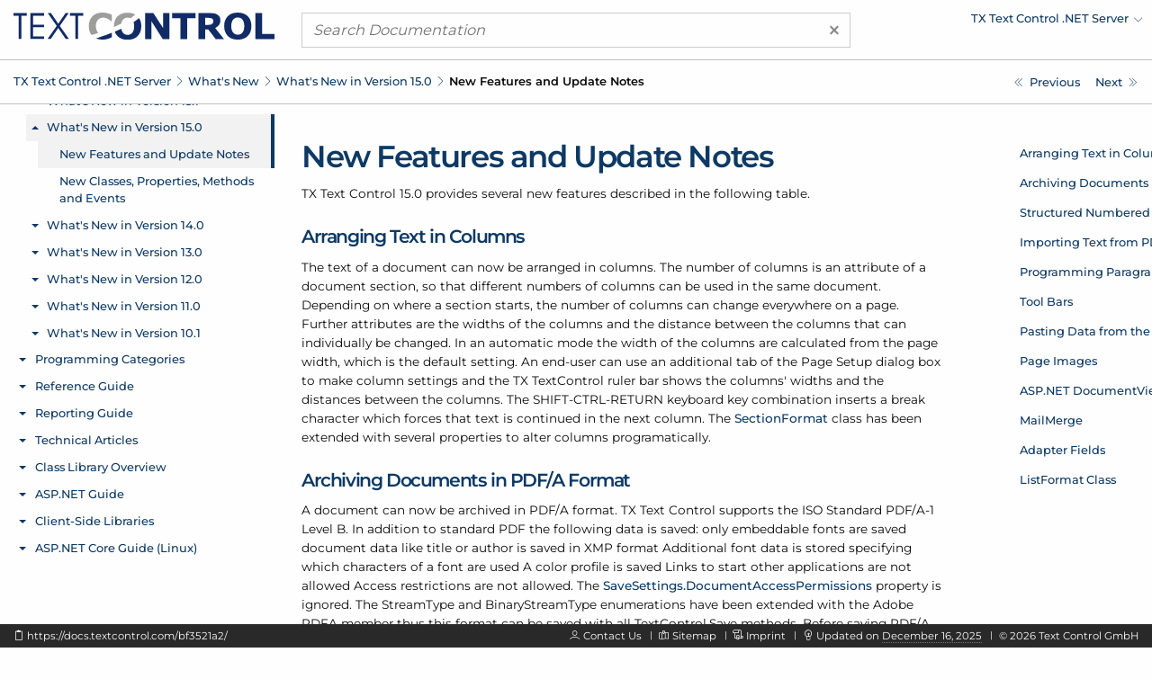

--- FILE ---
content_type: text/html; charset=UTF-8
request_url: https://docs.textcontrol.com/textcontrol/asp-dotnet/whatsnew.1500.new.features.and.update.notes.htm
body_size: 6004
content:
<!DOCTYPE html>
<html lang="en">
<head>

<script>
    function tcd_get_cookie(c_name){let c_value=" "+document.cookie;let c_start=c_value.indexOf(" "+c_name+"=");if(c_start==-1){c_value=null;}else{c_start=c_value.indexOf("=",c_start)+1;let c_end=c_value.indexOf(";",c_start);if(c_end==-1){c_end=c_value.length;}c_value=decodeURI(c_value.substring(c_start,c_end));}return c_value;}
    let enable = 1 == tcd_get_cookie('gdpr_consent') ? true : false;
    const gdprConsent = {
        enableGoogleTagManager: enable,
        enableDeskpro: enable
    };
    //console.log(gdprConsent);
</script><!-- google_tag_manager_start -->

<script>

    document.addEventListener('DOMContentLoaded', () => {

        if (gdprConsent.enableGoogleTagManager) {

            window.dataLayer = window.dataLayer || [];

            function gtag() {
                dataLayer.push(arguments);
            }

            gtag('consent', 'default', {
                'wait_for_update': 500,
                'ad_storage': 'granted',
                'ad_user_data': 'granted',
                'ad_personalization': 'granted',
                'analytics_storage': 'granted'
            });

            const script = document.createElement('script');
            script.async = true;
            script.src = 'https://www.googletagmanager.com/gtag/js?id=GTM-W5W5HXH';
            document.head.appendChild(script);

            window.dataLayer = window.dataLayer || [];

            function gtag() {
                dataLayer.push(arguments);
            }

            gtag('js', new Date());
            gtag('config', 'GTM-W5W5HXH');
            gtag('set', 'url_passthrough', true);
            gtag('set', 'ads_data_redaction', true);

        }

    });

</script><!-- google_tag_manager_end -->
<title>New Features and Update Notes in 15.0 - TX Text Control .NET Server</title>
<meta name="imagetoolbar" content="no">
<meta name="viewport" content="width=device-width, initial-scale=1.0">
<meta name="apple-mobile-web-app-capable" content="yes">
<meta name="apple-mobile-web-app-status-bar-style" content="#0d3964">
<meta name="msapplication-navbutton-color" content="#0d3964">
<meta name="msapplication-TileColor" content="#FFFFFF">
<meta name="msapplication-TileImage" content="https://s1-docs.textcontrol.com/application-1.6941.62331/img/meta_icons/mstile_144x144.png">
<meta name="theme-color" content="#0d3964">
<meta name="description" content="TX Text Control 15.0 provides several new features described in the following table.">
<meta itemprop="dateModified" content="2025-12-16T14:49:50+01:00">
<link href="https://s1-docs.textcontrol.com/application-1.6605.57657/font/inconsolata/dist/compiled.min.css" media="screen" rel="stylesheet" type="text/css">
<link href="https://s1-docs.textcontrol.com/application-1.6605.57657/font/montserrat/dist/compiled.min.css" media="screen" rel="stylesheet" type="text/css">
<link href="https://s1-docs.textcontrol.com/application-1.5754.67650/font/lineicons/dist/compiled.min.css" media="screen" rel="stylesheet" type="text/css">
<link href="https://s1-docs.textcontrol.com/application-1.7199.98593/css/dist/compiled.min.css" media="screen" rel="stylesheet" type="text/css">
<link href="https://docs.textcontrol.com/" rel="start">
<link href="https://docs.textcontrol.com/textcontrol/asp-dotnet/whatsnew.1500.new.classes.properties.methods.and.events.htm" rel="next">
<link href="https://docs.textcontrol.com/textcontrol/asp-dotnet/whatsnew.1500.new.classes.properties.methods.and.events.htm" rel="prerender">
<link href="https://docs.textcontrol.com/textcontrol/asp-dotnet/whatsnew.1500.htm" rel="prev">
<link href="https://docs.textcontrol.com/textcontrol/asp-dotnet/whatsnew.1500.htm" rel="prerender">
<link href="https://docs.textcontrol.com/textcontrol/asp-dotnet/sitemap.xml" rel="sitemap" title="Sitemap" type="application/xml">
</head>
<body class="layout-default application-product-technology-whatsnew asp-dotnet">
<div class="container-top">
<div class="grid-container">
<div class="grid-x grid-margin-x header">
<div class="cell large-3 logo">
<div class="grid-x hide-for-large">
<div class="cell small-10"><a title="TX Text Control .NET Server" href="/textcontrol/asp-dotnet/index.htm"><img alt="TX Text Control .NET Server" src="https://s1-docs.textcontrol.com/application-1.6243.52842/img/tx_logo.svg"></a></div>
<div class="cell small-2"><a class="navigation-hamburger" href="/textcontrol/asp-dotnet/tree/mobile/whatsnew.1500.htm">
<div class="icon"><span>​</span> <span>​</span> <span>​</span></div>
</a></div>
</div>
<a title="TX Text Control .NET Server" class="show-for-large" href="/textcontrol/asp-dotnet/index.htm"><img alt="TX Text Control .NET Server" src="https://s1-docs.textcontrol.com/application-1.6243.52842/img/tx_logo.svg"></a></div>
<div class="cell large-6 search">
<form class="search-form" id="search_form" name="search_form" method="get" action="/textcontrol/asp-dotnet/search/"><a class="clear"><span aria-hidden="true">×</span></a> <input type="search" name="q" class="q" maxlength="500" value="" placeholder="Search Documentation"></form>
</div>
<div class="cell large-3 show-for-large products">
<ul class="navigation-products menu dropdown" data-dropdown-menu="data-dropdown-menu">
<li><a href="https://docs.textcontrol.com/textcontrol/asp-dotnet/whatsnew.1500.new.features.and.update.notes.htm"><span class="short">Change Product</span><span class="long">TX Text Control .NET Server</span></a>
<ul class="menu shadow">
<li><a href="/textcontrol/ds-server/index.htm">DS Server</a></li>
<li><a href="/textcontrol/windows-forms/index.htm">TX Text Control .NET for Windows Forms</a></li>
<li><a href="/textcontrol/wpf/index.htm">TX Text Control .NET for WPF</a></li>
<li><a href="/spell/windows-forms/index.htm">TX Spell .NET for Windows Forms</a></li>
<li><a href="/spell/wpf/index.htm">TX Spell .NET for WPF</a></li>
<li><a href="/barcode/windows-forms/index.htm">TX Barcode .NET for Windows Forms</a></li>
<li><a href="/barcode/wpf/index.htm">TX Barcode .NET for WPF</a></li>
</ul>
</li>
</ul>
</div>
</div>
</div>
<div class="navigation-breadcrumbs-siblings-container">
<div class="grid-container">
<div class="grid-x grid-margin-x">
<div class="cell medium-auto">
<div class="navigation-breadcrumbs"><span class="show-for-large"><a title="TX Text Control .NET Server" href="/textcontrol/asp-dotnet/index.htm">TX Text Control .<wbr>NET Server</a><em class="lni-chevron-right separator">​</em></span><span class="show-for-small"><a title="What's New" href="/textcontrol/asp-dotnet/whatsnew.index.htm">What's New</a><em class="lni-chevron-right separator">​</em></span><span class="show-for-small"><a title="What's New in Version 15.0" href="/textcontrol/asp-dotnet/whatsnew.1500.htm">What's New in Version 15.0</a><em class="lni-chevron-right separator">​</em></span><span class="show-for-small active">New Features and Update Notes</span></div>
</div>
<div class="cell medium-2 show-for-large">
<ul class="navigation-siblings pagination text-right">
<li class="pagination-previous"><a href="/textcontrol/asp-dotnet/whatsnew.1500.htm" title="What's New in Version 15.0" aria-label="What's New in Version 15.0"><span class="show-for-large">Previous</span></a></li>
<li class="pagination-next"><a href="/textcontrol/asp-dotnet/whatsnew.1500.new.classes.properties.methods.and.events.htm" title="New Classes, Properties, Methods and Events" aria-label="New Classes, Properties, Methods and Events"><span class="show-for-large">Next</span></a></li>
</ul>
</div>
</div>
</div>
</div>
</div>
<div class="grid-container container-content">
<div class="grid-x grid-margin-x">
<div class="cell medium-3 show-for-large">
<div class="spinner">
<div>​</div>
<div>​</div>
<div>​</div>
</div>
<iframe class="container-navigation-tree-desktop" src="/textcontrol/asp-dotnet/tree/desktop/whatsnew.1500.new.features.and.update.notes.htm"></iframe></div>
<div class="cell medium-auto" data-searchable="true">
<h1>New Features and Update Notes</h1>
<p>TX Text Control 15.0 provides several new features described in the following table.</p>
<section id="arranging-text-in-columns" data-magellan-target="arranging-text-in-columns" data-magellan-label="Arranging Text in Columns">
<h2>Arranging Text in Columns</h2>
<p>The text of a document can now be arranged in columns. The number of columns is an attribute of a document section, so that different numbers of columns can be used in the same document. Depending on where a section starts, the number of columns can change everywhere on a page. Further attributes are the widths of the columns and the distance between the columns that can individually be changed. In an automatic mode the width of the columns are calculated from the page width, which is the default setting. An end-user can use an additional tab of the Page Setup dialog box to make column settings and the TX Text<wbr>Control ruler bar shows the columns' widths and the distances between the columns. The SHIFT-CTRL-RETURN keyboard key combination inserts a break character which forces that text is continued in the next column. The <a href="/textcontrol/asp-dotnet/ref.txtextcontrol.sectionformat.class.htm">Section<wbr>Format</a> class has been extended with several properties to alter columns programatically.</p>
</section>
<section id="archiving-documents-in-pdf-a-format" data-magellan-target="archiving-documents-in-pdf-a-format" data-magellan-label="Archiving Documents in PDF/A Format">
<h2>Archiving Documents in PDF/<wbr>A Format</h2>
<p>A document can now be archived in PDF/<wbr>A format. TX Text Control supports the ISO Standard PDF/<wbr>A-1 Level B. In addition to standard PDF the following data is saved: only embeddable fonts are saved document data like title or author is saved in XMP format Additional font data is stored specifying which characters of a font are used A color profile is saved Links to start other applications are not allowed Access restrictions are not allowed. The <a href="/textcontrol/asp-dotnet/ref.txtextcontrol.savesettings.documentaccesspermissions.property.htm">Save<wbr>Settings.<wbr>Document<wbr>Access<wbr>Permissions</a> property is ignored. The <a class="link disabled">Stream<wbr>Type</a> and <a class="link disabled">Binary<wbr>Stream<wbr>Type</a> enumerations have been extended with the Adobe<wbr>PDFA member thus this format can be saved with all <a class="link disabled">Text<wbr>Control.<wbr>Save</a> methods. Before saving PDF/<wbr>A the <a href="/textcontrol/asp-dotnet/ref.txtextcontrol.fontsettings.embeddablefontsonly.property.htm">Font<wbr>Settings.<wbr>Embeddable<wbr>Fonts<wbr>Only</a> property must be set to true, so that the document contains only embeddable fonts. The font replacement can be controlled with the <a class="link disabled">Text<wbr>Control.<wbr>Adapt<wbr>Font</a> event.</p>
</section>
<section id="structured-numbered-lists" data-magellan-target="structured-numbered-lists" data-magellan-label="Structured Numbered Lists">
<h2>Structured Numbered Lists</h2>
<p>TX Text Control supports now structured numbered lists. A structured list displays for each level its list number and additionally the list numbers of the higher levels. The text in front and behind the list number is also displayed for all higher levels. The text in front and behind the list number can now be longer than one character. The <a href="/textcontrol/asp-dotnet/ref.txtextcontrol.listformat.type.property.htm">List<wbr>Format.<wbr>Type</a> property has been extended with the List<wbr>Type.<wbr>Structured setting to support such lists. The <a href="/textcontrol/asp-dotnet/ref.txtextcontrol.listformat.textafternumber.property.htm">List<wbr>Format.<wbr>Text<wbr>After<wbr>Number</a> and <a href="/textcontrol/asp-dotnet/ref.txtextcontrol.listformat.textbeforenumber.property.htm">List<wbr>Format.<wbr>Text<wbr>Before<wbr>Number</a> properties have been added to support text longer than one character in front and behind the list numbers.</p>
</section>
<section id="importing-text-from-pdf-files" data-magellan-target="importing-text-from-pdf-files" data-magellan-label="Importing Text from PDF Files">
<h2>Importing Text from PDF Files</h2>
<p>TX Text Control can extract the text from PDF files and load it in a TXText<wbr>Control document. The Stream<wbr>Type.<wbr>Adobe<wbr>PDF member can be used with all <a class="link disabled">Text<wbr>Control.<wbr>Load</a> methods to import the text. Adobe PDF format is a low-level output format. In most cases in contains only geometrical information about the single characters. A high-level document structure specifying paragraphs, tables, sections and styles is not available. The TXText<wbr>Control PDF import filter can either handle each line of text as a single paragraph or it can generate paragraphs from the text flow. Another mode generates a text frame for each block of text. These frames are placed at the same position as in the PDF document. The <a href="/textcontrol/asp-dotnet/ref.txtextcontrol.loadsettings.pdfimportsettings.property.htm">Load<wbr>Settings.<wbr>PDFImport<wbr>Settings</a> property can be used to specify the required behavior. These features will be enhanced in future TXText<wbr>Control versions.</p>
</section>
<section id="programming-paragraphs" data-magellan-target="programming-paragraphs" data-magellan-label="Programming Paragraphs">
<h2>Programming Paragraphs</h2>
<p>To provide a better support for programming paragraphs a <a class="link disabled">Paragraphs</a> collection has been implemented. This collection is seperately available for the main text of the document and for headers and footers and text frames. For each <a href="/textcontrol/asp-dotnet/ref.txtextcontrol.paragraph.class.htm">Paragraph</a> all formatting attributes can be programmed with a <a href="/textcontrol/asp-dotnet/ref.txtextcontrol.paragraphformat.class.htm">Paragraph<wbr>Format</a> and a <a href="/textcontrol/asp-dotnet/ref.txtextcontrol.listformat.class.htm">List<wbr>Format</a> object. Further properties are available for the first character and the first line of a paragraph, for the number of characters and lines and for the formatting style. A <a href="/textcontrol/asp-dotnet/ref.txtextcontrol.paragraph.text.property.htm">Text</a> property and several <a href="/textcontrol/asp-dotnet/ref.txtextcontrol.paragraph.save.method.htm">Save</a> methods can be used to get the paragraph's contents. The <a href="/textcontrol/asp-dotnet/ref.txtextcontrol.paragraph.listnumber.property.htm">List<wbr>Number</a> and the <a href="/textcontrol/asp-dotnet/ref.txtextcontrol.paragraph.listnumbertext.property.htm">List<wbr>Number<wbr>Text</a> properties provide further support for numbered lists.</p>
</section>
<section id="tool-bars" data-magellan-target="tool-bars" data-magellan-label="Tool Bars">
<h2>Tool Bars</h2>
<p>The TX Text Control Button Bar provides a new button for setting a structured numbered list. The <a class="link disabled">Button<wbr>Positions</a>, <a class="link disabled">Button<wbr>Offsets</a> and <a class="link disabled">Button<wbr>Separators</a> properties of the TX Text Control Button Bar have been appropriately extended.</p>
</section>
<section id="pasting-data-from-the-clipboard" data-magellan-target="pasting-data-from-the-clipboard" data-magellan-label="Pasting Data from the Clipboard">
<h2>Pasting Data from the Clipboard</h2>
<p>TX Text Control provides an interface that enables a programmer to change the default behaviour for pasting data from the clipboard. The new <a class="link disabled">Text<wbr>Control.<wbr>Get<wbr>Clipboard<wbr>Formats</a> method and an additional version of the <a class="link disabled">Text<wbr>Control.<wbr>Paste</a> method have been implemented to support this feature.</p>
</section>
<section id="page-images" data-magellan-target="page-images" data-magellan-label="Page Images">
<h2>Page Images</h2>
<p>TX Text Control provides an image of a page's contents. The image is either an enhanced metafile or a bitmap in screen resolution. The new <a href="/textcontrol/asp-dotnet/ref.txtextcontrol.page.getimage.method.htm">Page.<wbr>Get<wbr>Image</a> method can be used to get the image.</p>
</section>
<section id="aspnet-documentviewer" data-magellan-target="aspnet-documentviewer" data-magellan-label="ASP.NET DocumentViewer">
<h2>ASP.<wbr>NET Document<wbr>Viewer</h2>
<p>This new cross-browser compatible ASP.<wbr>NET component is designed to view documents on the web. In combination with the <a href="/textcontrol/asp-dotnet/ref.txtextcontrol.documentserver.documentcontroller.class.htm">Document<wbr>Server.<wbr>Document<wbr>Controller</a>, all file types supported by TX Text Control can be loaded and displayed in this WYSIWYG viewer. Additionally, MS Word compatible form fields can be completed using the <a href="/textcontrol/asp-dotnet/ref.txtextcontrol.documentserver.web.documentviewer.class.htm">Document<wbr>Server.<wbr>Web.<wbr>Document<wbr>Viewer</a>. Also, snapshots of the currently loaded document can be taken for further processing and the user input can be saved separately as well.</p>
</section>
<section id="mailmerge" data-magellan-target="mailmerge" data-magellan-label="MailMerge">
<h2>Mail<wbr>Merge</h2>
<p>The <a href="/textcontrol/asp-dotnet/ref.txtextcontrol.documentserver.mailmerge.class.htm">Document<wbr>Server.<wbr>Mail<wbr>Merge</a> component's functionality has been extended with the MS Word compatible field types <a href="/textcontrol/asp-dotnet/ref.txtextcontrol.documentserver.fields.iffield.class.htm">Document<wbr>Server.<wbr>Fields.<wbr>If<wbr>Field</a>, <a href="/textcontrol/asp-dotnet/ref.txtextcontrol.documentserver.fields.datefield.class.htm">Document<wbr>Server.<wbr>Fields.<wbr>Date<wbr>Field</a> and <a href="/textcontrol/asp-dotnet/ref.txtextcontrol.documentserver.fields.includetext.class.htm">Document<wbr>Server.<wbr>Fields.<wbr>Include<wbr>Text</a>. Additionally, the event <a href="/textcontrol/asp-dotnet/ref.txtextcontrol.documentserver.mailmerge.fieldmerged.event.htm">Document<wbr>Server.<wbr>Mail<wbr>Merge.<wbr>Field<wbr>Merged</a> has been implemented which is triggered on merging each field.</p>
</section>
<section id="adapter-fields" data-magellan-target="adapter-fields" data-magellan-label="Adapter Fields">
<h2>Adapter Fields</h2>
<p>The Document<wbr>Server is extended with the Fields namespace. This namespace implements adapter fields for the typically used MS Word merge and form fields that are used by the <a href="/textcontrol/asp-dotnet/ref.txtextcontrol.documentserver.mailmerge.class.htm">Document<wbr>Server.<wbr>Mail<wbr>Merge</a> and <a href="/textcontrol/asp-dotnet/ref.txtextcontrol.documentserver.web.documentviewer.class.htm">Document<wbr>Server.<wbr>Web.<wbr>Document<wbr>Viewer</a> components. These adapter fields can be used to create and manipulate these specific <a href="/textcontrol/asp-dotnet/ref.txtextcontrol.applicationfieldformat.enumeration.htm">Application<wbr>Field</a> objects without changing the <a href="/textcontrol/asp-dotnet/ref.txtextcontrol.applicationfield.parameters.property.htm">Application<wbr>Field.<wbr>Parameters</a> manually.</p>
</section>
<section id="listformat-class" data-magellan-target="listformat-class" data-magellan-label="ListFormat Class">
<h2>List<wbr>Format Class</h2>
<p>The <a href="/textcontrol/asp-dotnet/ref.txtextcontrol.listformat.textafternumber.property.htm">List<wbr>Format.<wbr>Text<wbr>After<wbr>Number</a> and <a href="/textcontrol/asp-dotnet/ref.txtextcontrol.listformat.textbeforenumber.property.htm">List<wbr>Format.<wbr>Text<wbr>Before<wbr>Number</a> properties replace the <a href="/textcontrol/asp-dotnet/ref.txtextcontrol.listformat.charafternumber.property.htm">List<wbr>Format.<wbr>Char<wbr>After<wbr>Number</a> and <a href="/textcontrol/asp-dotnet/ref.txtextcontrol.listformat.charbeforenumber.property.htm">List<wbr>Format.<wbr>Char<wbr>Before<wbr>Number</a> properties to support longer text in front and behind the numbers of numbered lists. Although still implemented for compatibility a new application should not use the older versions.</p>
</section>
</div>
<div class="cell medium-2 show-for-large">
<div class="container-navigation-page">
<ul class="navigation-page menu vertical" data-magellan="data-magellan" data-animation-duration="250" data-deep-linking="false" data-threshold="100" data-offset="83">
<li><a title="Arranging Text in Columns" href="#arranging-text-in-columns">Arranging Text in Columns</a></li>
<li><a title="Archiving Documents in PDF/A Format" href="#archiving-documents-in-pdf-a-format">Archiving Documents in PDF/A Format</a></li>
<li><a title="Structured Numbered Lists" href="#structured-numbered-lists">Structured Numbered Lists</a></li>
<li><a title="Importing Text from PDF Files" href="#importing-text-from-pdf-files">Importing Text from PDF Files</a></li>
<li><a title="Programming Paragraphs" href="#programming-paragraphs">Programming Paragraphs</a></li>
<li><a title="Tool Bars" href="#tool-bars">Tool Bars</a></li>
<li><a title="Pasting Data from the Clipboard" href="#pasting-data-from-the-clipboard">Pasting Data from the Clipboard</a></li>
<li><a title="Page Images" href="#page-images">Page Images</a></li>
<li><a title="ASP.NET DocumentViewer" href="#aspnet-documentviewer">ASP.NET DocumentViewer</a></li>
<li><a title="MailMerge" href="#mailmerge">MailMerge</a></li>
<li><a title="Adapter Fields" href="#adapter-fields">Adapter Fields</a></li>
<li><a title="ListFormat Class" href="#listformat-class">ListFormat Class</a></li>
</ul>
</div>
</div>
</div>
</div>
<div class="container-footer">
<div class="grid-container">
<div class="grid-x grid-margin-x footer">
<div class="cell large-5 show-for-large left">
<p><em data-clipboard-action="copy" data-clipboard-target="#short_url_target" class="lni-clipboard clipboard-trigger" title="Copy to clipboard">​</em> <a id="short_url_target" data-clipboard-text="https://docs.textcontrol.com/bf3521a2/" data-href="https://docs.textcontrol.com/bf3521a2/" href="https://docs.textcontrol.com/bf3521a2/" title="https://docs.textcontrol.com/textcontrol/asp-dotnet/whatsnew.1500.new.features.and.update.notes.htm">https://docs.textcontrol.com/bf3521a2/</a></p>
</div>
<div class="cell large-auto right">
<p class="show-for-large"><em class="lni-user">​</em> <a class="new-tab" href="https://www.textcontrol.com/contact/email/general/">Contact Us</a><em class="lni-minus rotate-90 seperator">​</em><em class="lni-map">​</em> <a href="/textcontrol/asp-dotnet/sitemap.htm">Sitemap</a><em class="lni-minus rotate-90 seperator">​</em><em class="lni-certificate">​</em> <a class="popup-link-ajax" href="/legal/">Imprint</a><em class="lni-minus rotate-90 seperator">​</em><em class="lni-bulb">​</em> Updated on <abbr title="at 2:49 PM">December 16, 2025</abbr><em class="lni-minus rotate-90 seperator">​</em>© <span class="year">2026</span> Text Control GmbH</p>
<p class="show-for-small hide-for-large"><em class="lni-user">​</em> <a class="new-tab" href="https://www.textcontrol.com/contact/email/general/">Contact Us</a><em class="lni-minus rotate-90 seperator">​</em><em class="lni-certificate">​</em> <a class="popup-link-ajax" href="/legal/">Imprint</a><em class="lni-minus rotate-90 seperator">​</em>© <span class="year">2026</span> Text Control GmbH</p>
</div>
</div>
</div>
</div>
<div class="to-top shadow"><em class="lni-angle-double-up">​</em></div>
<script src="https://s1-docs.textcontrol.com/application-1.6606.42683/js/dist/compiled.min.js"></script>
<script>

    //<!--
    var crossoverConfig = {"uri":{"autocomplete":"\/api\/v2\/textcontrol\/asp-dotnet\/search\/autocomplete\/","autocomplete_redirect":"\/api\/v2\/textcontrol\/asp-dotnet\/search\/autocomplete\/redirect\/"},"params":{"product":"textcontrol","technology":"asp-dotnet"}};
    //-->
</script>
</body>
</html>
<!-- tidy: in 26684 b | out 23777 b | saving 10.8942 pct -->
<!-- execution time: 3.5922 s -->
<!-- generated at: January 17, 2026 at 10:54:35 PM GMT+1 -->

--- FILE ---
content_type: text/html; charset=UTF-8
request_url: https://docs.textcontrol.com/textcontrol/asp-dotnet/tree/desktop/whatsnew.1500.new.features.and.update.notes.htm
body_size: 90864
content:
<!DOCTYPE html>
<html lang="en">
<head>
<title></title>
<meta name="imagetoolbar" content="no">
<meta name="viewport" content="width=device-width, initial-scale=1.0">
<meta name="apple-mobile-web-app-capable" content="yes">
<meta name="apple-mobile-web-app-status-bar-style" content="yes">
<meta name="msapplication-navbutton-color" content="#0d3964">
<meta name="msapplication-TileColor" content="#FFFFFF">
<meta name="msapplication-TileImage" content="https://s1-docs.textcontrol.com/application-1.6941.62331/img/meta_icons/mstile_144x144.png">
<meta name="theme-color" content="#0d3964">
<link href="https://s1-docs.textcontrol.com/application-1.6605.57657/font/inconsolata/dist/compiled.min.css" media="screen" rel="stylesheet" type="text/css">
<link href="https://s1-docs.textcontrol.com/application-1.6605.57657/font/montserrat/dist/compiled.min.css" media="screen" rel="stylesheet" type="text/css">
<link href="https://s1-docs.textcontrol.com/application-1.5754.67650/font/lineicons/dist/compiled.min.css" media="screen" rel="stylesheet" type="text/css">
<link href="https://s1-docs.textcontrol.com/application-1.7199.98593/css/dist/compiled.min.css" media="screen" rel="stylesheet" type="text/css">
</head>
<body class="layout-minimal">
<base target="_parent">
<ul class="navigation-tree-desktop menu vertical accordion-menu" data-accordion-menu="data-accordion-menu" data-submenu-toggle="true" data-multi-open="true" data-slide-speed="100">
<li><a id="id_adcc6955" href="/textcontrol/asp-dotnet/article.intro.htm">Introduction</a>
<ul class="menu vertical nested">
<li><a id="id_4dbe9f4d" href="/textcontrol/asp-dotnet/article.intro.3264bit.htm">TX Text Control 32-bit and 64-bit Edition</a></li>
<li><a id="id_9cf1d5ff" href="/textcontrol/asp-dotnet/article.intro.projectupdate.htm">Updating Your Project From a Prior Version of TX Text Control</a></li>
<li><a id="id_79c3eaaa" href="/textcontrol/asp-dotnet/article.intro.support.htm">How to Obtain Support</a></li>
<li><a id="id_8c7ee15d" href="/textcontrol/asp-dotnet/article.intro.legal.htm">Legal Notice</a></li>
</ul>
</li>
<li class="is-active"><a id="id_b409b8ea" href="/textcontrol/asp-dotnet/whatsnew.index.htm">What's New</a>
<ul class="menu vertical nested is-active">
<li><a id="id_0d21d429" href="/textcontrol/asp-dotnet/whatsnew.3400.htm">What's New in Version 34.0</a>
<ul class="menu vertical nested">
<li><a id="id_fbf5d428" href="/textcontrol/asp-dotnet/whatsnew.3400.new.features.htm">New Features</a></li>
<li><a id="id_dcbe33e4" href="/textcontrol/asp-dotnet/whatsnew.3400.new.classes.properties.methods.and.events.htm">New Classes, Properties, Methods and Events</a></li>
<li><a id="id_4585c9eb" href="/textcontrol/asp-dotnet/whatsnew.3400.update.notes.htm">Update Notes</a></li>
</ul>
</li>
<li><a id="id_086ec2ac" href="/textcontrol/asp-dotnet/whatsnew.3300.htm">What's New in Version 33.0</a>
<ul class="menu vertical nested">
<li><a id="id_060c2c5d" href="/textcontrol/asp-dotnet/whatsnew.3300.new.features.htm">New Features</a></li>
<li><a id="id_00bee682" href="/textcontrol/asp-dotnet/whatsnew.3300.new.classes.properties.methods.and.events.htm">New Classes, Properties, Methods and Events</a></li>
</ul>
</li>
<li><a id="id_09aca89b" href="/textcontrol/asp-dotnet/whatsnew.3200.htm">What's New in Version 32.0</a>
<ul class="menu vertical nested">
<li><a id="id_a864bdcc" href="/textcontrol/asp-dotnet/whatsnew.3200.new.features.htm">New Features</a></li>
<li><a id="id_a328cece" href="/textcontrol/asp-dotnet/whatsnew.3200.new.classes.properties.methods.and.events.htm">New Classes, Properties, Methods and Events</a></li>
<li><a id="id_1614a00f" href="/textcontrol/asp-dotnet/whatsnew.3200.update.notes.htm">Update Notes</a></li>
</ul>
</li>
<li><a id="id_0bea16c2" href="/textcontrol/asp-dotnet/whatsnew.3100.htm">What's New in Version 31.0</a>
<ul class="menu vertical nested">
<li><a id="id_81ac093e" href="/textcontrol/asp-dotnet/whatsnew.3100.new.features.htm">New Features</a></li>
<li><a id="id_9ce3b05b" href="/textcontrol/asp-dotnet/whatsnew.3100.new.classes.properties.methods.and.events.htm">New Classes, Properties, Methods and Events</a></li>
</ul>
</li>
<li><a id="id_0a287cf5" href="/textcontrol/asp-dotnet/whatsnew.3000.htm">What's New in Version 30.0</a>
<ul class="menu vertical nested">
<li><a id="id_2fc498af" href="/textcontrol/asp-dotnet/whatsnew.3000.new.features.htm">New Features</a></li>
<li><a id="id_3f759817" href="/textcontrol/asp-dotnet/whatsnew.3000.new.classes.properties.methods.and.events.htm">New Classes, Properties, Methods and Events</a></li>
<li><a id="id_91b4856c" href="/textcontrol/asp-dotnet/whatsnew.3000.update.notes.htm">Update Notes</a></li>
</ul>
</li>
<li><a id="id_bd45201f" href="/textcontrol/asp-dotnet/whatsnew.2900.htm">What's New in Version 29.0</a>
<ul class="menu vertical nested">
<li><a id="id_75195d32" href="/textcontrol/asp-dotnet/whatsnew.2900.new.features.htm">New Features</a></li>
<li><a id="id_ffcc7a6f" href="/textcontrol/asp-dotnet/whatsnew.2900.new.classes.properties.methods.and.events.htm">New Classes, Properties, Methods and Events</a></li>
<li><a id="id_cb6940f1" href="/textcontrol/asp-dotnet/whatsnew.2900.update.notes.htm">Update Notes</a></li>
</ul>
</li>
<li><a id="id_bc874a28" href="/textcontrol/asp-dotnet/whatsnew.2800.htm">What's New in Version 28.0</a>
<ul class="menu vertical nested">
<li><a id="id_db71cca3" href="/textcontrol/asp-dotnet/whatsnew.2800.new.features.htm">New Features</a></li>
<li><a id="id_5c5a5223" href="/textcontrol/asp-dotnet/whatsnew.2800.new.classes.properties.methods.and.events.htm">New Classes, Properties, Methods and Events</a></li>
<li><a id="id_6501d160" href="/textcontrol/asp-dotnet/whatsnew.2800.update.notes.htm">Update Notes</a></li>
</ul>
</li>
<li><a id="id_b7db0d15" href="/textcontrol/asp-dotnet/whatsnew.2700.htm">What's New in Version 27.0</a>
<ul class="menu vertical nested">
<li><a id="id_559bab99" href="/textcontrol/asp-dotnet/whatsnew.2700.new.features.htm">New Features</a></li>
<li><a id="id_9cbcd6e2" href="/textcontrol/asp-dotnet/whatsnew.2700.new.classes.properties.methods.and.events.htm">New Classes, Properties, Methods and Events</a></li>
</ul>
</li>
<li><a id="id_b6196722" href="/textcontrol/asp-dotnet/whatsnew.2600.htm">What's New in Version 26.0</a>
<ul class="menu vertical nested">
<li><a id="id_fbf33a08" href="/textcontrol/asp-dotnet/whatsnew.2600.new.features.htm">New Features</a></li>
<li><a id="id_3f2afeae" href="/textcontrol/asp-dotnet/whatsnew.2600.new.classes.properties.methods.and.events.htm">New Classes, Properties, Methods and Events</a></li>
</ul>
</li>
<li><a id="id_b45fd97b" href="/textcontrol/asp-dotnet/whatsnew.2500.htm">What's New in Version 25.0</a>
<ul class="menu vertical nested">
<li><a id="id_d23b8efa" href="/textcontrol/asp-dotnet/whatsnew.2500.new.features.htm">New Features</a></li>
<li><a id="id_00e1803b" href="/textcontrol/asp-dotnet/whatsnew.2500.new.classes.properties.methods.and.events.htm">New Classes, Properties, Methods and Events</a></li>
<li><a id="id_6c4b9339" href="/textcontrol/asp-dotnet/whatsnew.2500.update.notes.htm">Update Notes</a></li>
</ul>
</li>
<li><a id="id_b59db34c" href="/textcontrol/asp-dotnet/whatsnew.2400.htm">What's New in Version 24.0</a>
<ul class="menu vertical nested">
<li><a id="id_7c531f6b" href="/textcontrol/asp-dotnet/whatsnew.2400.new.features.htm">New Features</a></li>
<li><a id="id_a377a877" href="/textcontrol/asp-dotnet/whatsnew.2400.new.classes.properties.methods.and.events.htm">New Classes, Properties, Methods and Events</a></li>
<li><a id="id_c22302a8" href="/textcontrol/asp-dotnet/whatsnew.2400.update.notes.htm">Update Notes</a></li>
</ul>
</li>
<li><a id="id_b0d2a5c9" href="/textcontrol/asp-dotnet/whatsnew.2300.htm">What's New in Version 23.0</a>
<ul class="menu vertical nested">
<li><a id="id_81aae71e" href="/textcontrol/asp-dotnet/whatsnew.2300.new.features.htm">New Features</a></li>
<li><a id="id_7f777d11" href="/textcontrol/asp-dotnet/whatsnew.2300.new.classes.properties.methods.and.events.htm">New Classes, Properties, Methods and Events</a></li>
<li><a id="id_3fdafadd" href="/textcontrol/asp-dotnet/whatsnew.2300.update.notes.htm">Update Notes</a></li>
</ul>
</li>
<li><a id="id_b110cffe" href="/textcontrol/asp-dotnet/whatsnew.2200.htm">What's New in Version 22.0</a>
<ul class="menu vertical nested">
<li><a id="id_2fc2768f" href="/textcontrol/asp-dotnet/whatsnew.2200.new.features.htm">New Features</a></li>
<li><a id="id_dce1555d" href="/textcontrol/asp-dotnet/whatsnew.2200.new.classes.properties.methods.and.events.htm">New Classes, Properties, Methods and Events</a></li>
</ul>
</li>
<li><a id="id_b35671a7" href="/textcontrol/asp-dotnet/whatsnew.2100.htm">What's New in Version 21.0</a>
<ul class="menu vertical nested">
<li><a id="id_060ac27d" href="/textcontrol/asp-dotnet/whatsnew.2100.new.features.htm">New Features</a></li>
<li><a id="id_e32a2bc8" href="/textcontrol/asp-dotnet/whatsnew.2100.new.classes.properties.methods.and.events.htm">New Classes, Properties, Methods and Events</a></li>
</ul>
</li>
<li><a id="id_b2941b90" href="/textcontrol/asp-dotnet/whatsnew.2000.htm">What's New in Version 20.0</a>
<ul class="menu vertical nested">
<li><a id="id_b227947c" href="/textcontrol/asp-dotnet/whatsnew.2000.new.features.and.update.notes.htm">New Features and Update Notes</a></li>
<li><a id="id_40bc0384" href="/textcontrol/asp-dotnet/whatsnew.2000.new.classes.properties.methods.and.events.htm">New Classes, Properties, Methods and Events</a></li>
</ul>
</li>
<li><a id="id_aff08ff1" href="/textcontrol/asp-dotnet/whatsnew.1900.htm">What's New in Version 19.0</a>
<ul class="menu vertical nested">
<li><a id="id_85b6760c" href="/textcontrol/asp-dotnet/whatsnew.1900.new.features.and.update.notes.htm">New Features and Update Notes</a></li>
<li><a id="id_7f96d6da" href="/textcontrol/asp-dotnet/whatsnew.1900.new.classes.properties.methods.and.events.htm">New Classes, Properties, Methods and Events</a></li>
</ul>
</li>
<li><a id="id_ae32e5c6" href="/textcontrol/asp-dotnet/whatsnew.1800.htm">What's New in Version 18.0</a>
<ul class="menu vertical nested">
<li><a id="id_b344e6ff" href="/textcontrol/asp-dotnet/whatsnew.1800.new.features.and.update.notes.htm">New Features and Update Notes</a></li>
<li><a id="id_dc00fe96" href="/textcontrol/asp-dotnet/whatsnew.1800.new.classes.properties.methods.and.events.htm">New Classes, Properties, Methods and Events</a></li>
</ul>
</li>
<li><a id="id_a56ea2fb" href="/textcontrol/asp-dotnet/whatsnew.1700.htm">What's New in Version 17.0</a>
<ul class="menu vertical nested">
<li><a id="id_5f7c95ff" href="/textcontrol/asp-dotnet/whatsnew.1700.new.features.and.update.notes.htm">New Features and Update Notes</a></li>
<li><a id="id_1ce67a57" href="/textcontrol/asp-dotnet/whatsnew.1700.new.classes.properties.methods.and.events.htm">New Classes, Properties, Methods and Events</a></li>
</ul>
</li>
<li><a id="id_a4acc8cc" href="/textcontrol/asp-dotnet/whatsnew.1600.htm">What's New in Version 16.0</a>
<ul class="menu vertical nested">
<li><a id="id_698e050c" href="/textcontrol/asp-dotnet/whatsnew.1600.new.features.and.update.notes.htm">New Features and Update Notes</a></li>
<li><a id="id_bf70521b" href="/textcontrol/asp-dotnet/whatsnew.1600.new.classes.properties.methods.and.events.htm">New Classes, Properties, Methods and Events</a></li>
</ul>
</li>
<li><a id="id_bff147d4" href="/textcontrol/asp-dotnet/whatsnew.1510.htm">What's New in Version 15.1</a>
<ul class="menu vertical nested">
<li><a id="id_c343b1b3" href="/textcontrol/asp-dotnet/whatsnew.1510.new.features.and.update.notes.htm">New Features and Update Notes</a></li>
<li><a id="id_aa9314ec" href="/textcontrol/asp-dotnet/whatsnew.1510.new.classes.properties.methods.and.events.htm">New Classes, Properties, Methods and Events</a></li>
</ul>
</li>
<li class="is-active"><a id="id_a6ea7695" href="/textcontrol/asp-dotnet/whatsnew.1500.htm">What's New in Version 15.0</a>
<ul class="menu vertical nested is-active">
<li class="is-active"><a id="id_3299b419" href="/textcontrol/asp-dotnet/whatsnew.1500.new.features.and.update.notes.htm">New Features and Update Notes</a></li>
<li><a id="id_80bb2c8e" href="/textcontrol/asp-dotnet/whatsnew.1500.new.classes.properties.methods.and.events.htm">New Classes, Properties, Methods and Events</a></li>
</ul>
</li>
<li><a id="id_a7281ca2" href="/textcontrol/asp-dotnet/whatsnew.1400.htm">What's New in Version 14.0</a>
<ul class="menu vertical nested">
<li><a id="id_046b24ea" href="/textcontrol/asp-dotnet/whatsnew.1400.new.features.and.update.notes.htm">New Features and Update Notes</a></li>
<li><a id="id_232d04c2" href="/textcontrol/asp-dotnet/whatsnew.1400.new.classes.properties.methods.and.events.htm">New Classes, Properties, Methods and Events</a></li>
</ul>
</li>
<li><a id="id_a2670a27" href="/textcontrol/asp-dotnet/whatsnew.1300.htm">What's New in Version 13.0</a>
<ul class="menu vertical nested">
<li><a id="id_84b6d633" href="/textcontrol/asp-dotnet/whatsnew.1300.new.features.and.update.notes.htm">New Features and Update Notes</a></li>
<li><a id="id_ff2dd1a4" href="/textcontrol/asp-dotnet/whatsnew.1300.new.classes.properties.methods.and.events.htm">New Classes, Properties, Methods and Events</a></li>
</ul>
</li>
<li><a id="id_a3a56010" href="/textcontrol/asp-dotnet/whatsnew.1200.htm">What's New in Version 12.0</a>
<ul class="menu vertical nested">
<li><a id="id_7c582d0b" href="/textcontrol/asp-dotnet/whatsnew.1200.new.features.htm">New Features</a></li>
<li><a id="id_5cbbf9e8" href="/textcontrol/asp-dotnet/whatsnew.1200.new.classes.properties.methods.and.events.htm">New Classes, Properties, Methods and Events</a></li>
</ul>
</li>
<li><a id="id_a1e3de49" href="/textcontrol/asp-dotnet/whatsnew.1100.htm">What's New in Version 11.0</a>
<ul class="menu vertical nested">
<li><a id="id_e953f7d5" href="/textcontrol/asp-dotnet/whatsnew.1100.new.features.and.update.notes.htm">New Features and Update Notes</a></li>
<li><a id="id_6370877d" href="/textcontrol/asp-dotnet/whatsnew.1100.new.classes.properties.methods.and.events.htm">New Classes, Properties, Methods and Events</a></li>
</ul>
</li>
<li><a id="id_b93a853f" href="/textcontrol/asp-dotnet/whatsnew.1010.htm">What's New in Version 10.1</a>
<ul class="menu vertical nested">
<li><a id="id_eace9753" href="/textcontrol/asp-dotnet/whatsnew.1010.new.classes.properties.methods.and.events.htm">New Classes, Properties, Methods and Events</a></li>
</ul>
</li>
</ul>
</li>
<li><a id="id_fc760988" href="/textcontrol/asp-dotnet/cat.index.htm">Programming Categories</a>
<ul class="menu vertical nested">
<li><a id="id_557f6951" href="/textcontrol/asp-dotnet/cat.char.htm">Character Formatting</a></li>
<li><a id="id_fd53aae3" href="/textcontrol/asp-dotnet/cat.para.htm">Paragraph Formatting</a></li>
<li><a id="id_cd8b88ee" href="/textcontrol/asp-dotnet/cat.page.htm">Sections and Pages</a></li>
<li><a id="id_9d49c6d6" href="/textcontrol/asp-dotnet/cat.list.htm">Bullets and Numbered Lists</a></li>
<li><a id="id_244c72ac" href="/textcontrol/asp-dotnet/cat.io.htm">Loading, Saving and Database Support</a></li>
<li><a id="id_69d312ef" href="/textcontrol/asp-dotnet/cat.print.htm">Printing and Print Preview</a></li>
<li><a id="id_8a2ce1cf" href="/textcontrol/asp-dotnet/cat.table.htm">Tables</a></li>
<li><a id="id_448bfb49" href="/textcontrol/asp-dotnet/cat.hf.htm">Headers and Footers</a></li>
<li><a id="id_eca6da45" href="/textcontrol/asp-dotnet/cat.img.htm">Images</a></li>
<li><a id="id_a2fca614" href="/textcontrol/asp-dotnet/cat.tf.htm">Text Frames</a></li>
<li><a id="id_54486e1d" href="/textcontrol/asp-dotnet/cat.charts.htm">Charts</a></li>
<li><a id="id_dab837b1" href="/textcontrol/asp-dotnet/cat.barcodes.htm">Barcodes</a></li>
<li><a id="id_4009419a" href="/textcontrol/asp-dotnet/cat.drawings.htm">Drawings and Shapes</a></li>
<li><a id="id_f722adac" href="/textcontrol/asp-dotnet/cat.hyper.htm">Hypertext Links</a></li>
<li><a id="id_edbd30d3" href="/textcontrol/asp-dotnet/cat.sf.htm">Signature Fields</a></li>
<li><a id="id_813a757e" href="/textcontrol/asp-dotnet/cat.forms.htm">Designing and Filling Forms</a></li>
<li><a id="id_a21caf63" href="/textcontrol/asp-dotnet/cat.sel.htm">Text Selections and Character Input</a></li>
<li><a id="id_27f02bd1" href="/textcontrol/asp-dotnet/cat.field.htm">Text Fields</a></li>
<li><a id="id_ac3aa304" href="/textcontrol/asp-dotnet/cat.spell.htm">Spell Checking and Hyphenation</a></li>
<li><a id="id_102f5aca" href="/textcontrol/asp-dotnet/cat.find.htm">Search and Replace</a></li>
<li><a id="id_2945948a" href="/textcontrol/asp-dotnet/cat.restrict.htm">Restricted Document Access</a></li>
<li><a id="id_25810a97" href="/textcontrol/asp-dotnet/cat.trackedchange.htm">Tracking Document Changes</a></li>
<li><a id="id_3a6e04ff" href="/textcontrol/asp-dotnet/cat.comments.htm">Commenting the Document</a></li>
<li><a id="id_ad903f13" href="/textcontrol/asp-dotnet/cat.control.htm">Control Settings</a></li>
<li><a id="id_6e02f67b" href="/textcontrol/asp-dotnet/cat.paraprog.htm">Paragraph Programming</a></li>
<li><a id="id_08958a38" href="/textcontrol/asp-dotnet/cat.line.htm">Line and Character Operations</a></li>
<li><a id="id_e20a9909" href="/textcontrol/asp-dotnet/cat.text.htm">Programming Formatted Textparts</a></li>
<li><a id="id_bb4b95a5" href="/textcontrol/asp-dotnet/cat.stylep.htm">Stylesheet Programming</a></li>
<li><a id="id_cd034cfd" href="/textcontrol/asp-dotnet/cat.toc.htm">Tables of Contents</a></li>
<li><a id="id_d4d35ef5" href="/textcontrol/asp-dotnet/cat.fn.htm">Footnotes</a></li>
<li><a id="id_42ad2ab8" href="/textcontrol/asp-dotnet/cat.web.htm">Web Editor</a></li>
<li><a id="id_edeba2e2" href="/textcontrol/asp-dotnet/cat.mailmerge.htm">Mail Merge</a></li>
<li><a id="id_1051fb56" href="/textcontrol/asp-dotnet/cat.docviewer.htm">Document Viewer</a></li>
<li><a id="id_36cbb477" href="/textcontrol/asp-dotnet/cat.pdfforms.htm">AcroForm Import</a></li>
<li><a id="id_4ba02c56" href="/textcontrol/asp-dotnet/cat.reporting.htm">Reporting</a></li>
<li><a id="id_6690ca8a" href="/textcontrol/asp-dotnet/cat.xml.htm">XML Programming</a></li>
<li><a id="id_5ad7c8d6" href="/textcontrol/asp-dotnet/cat.servervis.htm">Visualize the ServerTextControl</a></li>
<li><a id="id_4760727d" href="/textcontrol/asp-dotnet/cat.excep.htm">Exceptions</a></li>
</ul>
</li>
<li><a id="id_33c6dca7" href="/textcontrol/asp-dotnet/ref.index.htm">Reference Guide</a>
<ul class="menu vertical nested">
<li><a id="id_693afcf6" href="/textcontrol/asp-dotnet/ref.javascript.api.htm">JavaScript API</a>
<ul class="menu vertical nested">
<li><a id="id_148d3c57" href="/textcontrol/asp-dotnet/ref.javascript.addcommentcallback.function.htm">AddCommentCallback Function</a></li>
<li><a id="id_33bcbc12" href="/textcontrol/asp-dotnet/ref.javascript.addeditableregioncallback.function.htm">AddEditableRegionCallback Function</a></li>
<li><a id="id_aa887a82" href="/textcontrol/asp-dotnet/ref.javascript.addfootnotecallback.function.htm">AddFootnoteCallback Function</a></li>
<li><a id="id_86b8fc0f" href="/textcontrol/asp-dotnet/ref.javascript.addsubtextpartcallback.function.htm">AddSubTextPartCallback Function</a></li>
<li><a id="id_bdbb2768" href="/textcontrol/asp-dotnet/ref.javascript.applicationfield.object.htm">ApplicationField Object</a>
<ul class="menu vertical nested">
<li><a id="id_2f5869f3" href="/textcontrol/asp-dotnet/ref.javascript.applicationfield.getformat.method.htm">getFormat Method</a></li>
<li><a id="id_8ac57913" href="/textcontrol/asp-dotnet/ref.javascript.applicationfield.getparameters.method.htm">getParameters Method</a></li>
<li><a id="id_849a1b3b" href="/textcontrol/asp-dotnet/ref.javascript.applicationfield.gettypename.method.htm">getTypeName Method</a></li>
<li><a id="id_1d4e1bea" href="/textcontrol/asp-dotnet/ref.javascript.applicationfield.setformat.method.htm">setFormat Method</a></li>
<li><a id="id_24ee396f" href="/textcontrol/asp-dotnet/ref.javascript.applicationfield.setparameters.method.htm">setParameters Method</a></li>
<li><a id="id_a1919025" href="/textcontrol/asp-dotnet/ref.javascript.applicationfield.settypename.method.htm">setTypeName Method</a></li>
</ul>
</li>
<li><a id="id_baf929e4" href="/textcontrol/asp-dotnet/ref.javascript.applicationfieldcollection.object.htm">ApplicationFieldCollection Object</a>
<ul class="menu vertical nested">
<li><a id="id_f2f3aeca" href="/textcontrol/asp-dotnet/ref.javascript.applicationfieldcollection.add.method.htm">add Method</a></li>
<li><a id="id_b450c459" href="/textcontrol/asp-dotnet/ref.javascript.applicationfieldcollection.getitem.method.htm">getItem Method</a></li>
<li><a id="id_e23ed0be" href="/textcontrol/asp-dotnet/ref.javascript.applicationfieldcollection.remove.method.htm">remove Method</a></li>
</ul>
</li>
<li><a id="id_eaf30b43" href="/textcontrol/asp-dotnet/ref.javascript.barcode.object.htm">Barcode Object</a>
<ul class="menu vertical nested">
<li><a id="id_4cbf52ca" href="/textcontrol/asp-dotnet/ref.javascript.barcode.getadditionaltext.method.htm">getAdditionalText Method</a></li>
<li><a id="id_73845d5e" href="/textcontrol/asp-dotnet/ref.javascript.barcode.getalignment.method.htm">getAlignment Method</a></li>
<li><a id="id_0cdeaa49" href="/textcontrol/asp-dotnet/ref.javascript.barcode.getangle.method.htm">getAngle Method</a></li>
<li><a id="id_050d76e1" href="/textcontrol/asp-dotnet/ref.javascript.barcode.getbackcolor.method.htm">getBackColor Method</a></li>
<li><a id="id_c836025a" href="/textcontrol/asp-dotnet/ref.javascript.barcode.getbarcodetype.method.htm">getBarcodeType Method</a></li>
<li><a id="id_3d14f3b9" href="/textcontrol/asp-dotnet/ref.javascript.barcode.getforecolor.method.htm">getForeColor Method</a></li>
<li><a id="id_fafdca04" href="/textcontrol/asp-dotnet/ref.javascript.barcode.getshowtext.method.htm">getShowText Method</a></li>
<li><a id="id_460702e8" href="/textcontrol/asp-dotnet/ref.javascript.barcode.gettext.method.htm">getText Method</a></li>
<li><a id="id_97029d8f" href="/textcontrol/asp-dotnet/ref.javascript.barcode.gettextalignment.method.htm">getTextAlignment Method</a></li>
<li><a id="id_cfaf274d" href="/textcontrol/asp-dotnet/ref.javascript.barcode.getuppertextlength.method.htm">getUpperTextLength Method</a></li>
<li><a id="id_0fe06c47" href="/textcontrol/asp-dotnet/ref.javascript.barcode.saveimage.method.htm">saveImage Method</a></li>
<li><a id="id_5ad2b3a8" href="/textcontrol/asp-dotnet/ref.javascript.barcode.setadditionaltext.method.htm">setAdditionalText Method</a></li>
<li><a id="id_89ae6bb6" href="/textcontrol/asp-dotnet/ref.javascript.barcode.setalignment.method.htm">setAlignment Method</a></li>
<li><a id="id_c2c05065" href="/textcontrol/asp-dotnet/ref.javascript.barcode.setangle.method.htm">setAngle Method</a></li>
<li><a id="id_ff274009" href="/textcontrol/asp-dotnet/ref.javascript.barcode.setbackcolor.method.htm">setBackColor Method</a></li>
<li><a id="id_912b140d" href="/textcontrol/asp-dotnet/ref.javascript.barcode.setbarcodetype.method.htm">setBarcodeType Method</a></li>
<li><a id="id_c73ec551" href="/textcontrol/asp-dotnet/ref.javascript.barcode.setforecolor.method.htm">setForeColor Method</a></li>
<li><a id="id_dff6411a" href="/textcontrol/asp-dotnet/ref.javascript.barcode.setshowtext.method.htm">setShowText Method</a></li>
<li><a id="id_3919b19f" href="/textcontrol/asp-dotnet/ref.javascript.barcode.settext.method.htm">setText Method</a></li>
<li><a id="id_962cba50" href="/textcontrol/asp-dotnet/ref.javascript.barcode.settextalignment.method.htm">setTextAlignment Method</a></li>
<li><a id="id_6c054ad8" href="/textcontrol/asp-dotnet/ref.javascript.barcode.setuppertextlength.method.htm">setUpperTextLength Method</a></li>
</ul>
</li>
<li><a id="id_6290e51b" href="/textcontrol/asp-dotnet/ref.javascript.barcodecallback.function.htm">BarcodeCallback Function</a></li>
<li><a id="id_758bae15" href="/textcontrol/asp-dotnet/ref.javascript.barcodecollection.object.htm">BarcodeCollection Object</a>
<ul class="menu vertical nested">
<li><a id="id_af5fc134" href="/textcontrol/asp-dotnet/ref.javascript.barcodecollection.addanchored.method.htm">addAnchored Method</a></li>
<li><a id="id_54f5cb6f" href="/textcontrol/asp-dotnet/ref.javascript.barcodecollection.addanchoredatlocation.method.htm">addAnchoredAtLocation Method</a></li>
<li><a id="id_cfd9c3a7" href="/textcontrol/asp-dotnet/ref.javascript.barcodecollection.addatfixedpositionindocument.method.htm">addAtFixedPositionInDocument Method</a></li>
<li><a id="id_a1307063" href="/textcontrol/asp-dotnet/ref.javascript.barcodecollection.addatfixedpositiononpage.method.htm">addAtFixedPositionOnPage Method</a></li>
<li><a id="id_36e8f5b7" href="/textcontrol/asp-dotnet/ref.javascript.barcodecollection.addinline.method.htm">addInline Method</a></li>
<li><a id="id_beeb3c1e" href="/textcontrol/asp-dotnet/ref.javascript.barcodecollection.addwithmouse.method.htm">addWithMouse Method</a></li>
<li><a id="id_e78fd731" href="/textcontrol/asp-dotnet/ref.javascript.barcodecollection.getitem.method.htm">getItem Method</a></li>
<li><a id="id_429e6de2" href="/textcontrol/asp-dotnet/ref.javascript.barcodecollection.getitembyname.method.htm">getItemByName Method</a></li>
<li><a id="id_8ebe884c" href="/textcontrol/asp-dotnet/ref.javascript.barcodecollection.remove.method.htm">remove Method</a></li>
</ul>
</li>
<li><a id="id_030be02e" href="/textcontrol/asp-dotnet/ref.javascript.barcodeeventargs.object.htm">BarcodeEventArgs Object</a>
<ul class="menu vertical nested">
<li><a id="id_29d07f1a" href="/textcontrol/asp-dotnet/ref.javascript.barcodeeventargs.barcodeframe.property.htm">barcodeFrame Property</a></li>
</ul>
</li>
<li><a id="id_6d384b43" href="/textcontrol/asp-dotnet/ref.javascript.barcodeframe.object.htm">BarcodeFrame Object</a>
<ul class="menu vertical nested">
<li><a id="id_a36125bd" href="/textcontrol/asp-dotnet/ref.javascript.barcodeframe.barcode.property.htm">barcode Property</a></li>
<li><a id="id_3923a4fc" href="/textcontrol/asp-dotnet/ref.javascript.barcodeframe.refresh.method.htm">refresh Method</a></li>
</ul>
</li>
<li><a id="id_c4fc4ee1" href="/textcontrol/asp-dotnet/ref.javascript.barcodetypesettings.object.htm">BarcodeTypeSettings Object</a>
<ul class="menu vertical nested">
<li><a id="id_40d689c0" href="/textcontrol/asp-dotnet/ref.javascript.barcodetypesettings.gethascheckvalue.method.htm">getHasCheckValue Method</a></li>
<li><a id="id_ee59db66" href="/textcontrol/asp-dotnet/ref.javascript.barcodetypesettings.getshowcheckvalue.method.htm">getShowCheckValue Method</a></li>
<li><a id="id_41f8ae1f" href="/textcontrol/asp-dotnet/ref.javascript.barcodetypesettings.sethascheckvalue.method.htm">setHasCheckValue Method</a></li>
<li><a id="id_f8343a04" href="/textcontrol/asp-dotnet/ref.javascript.barcodetypesettings.setshowcheckvalue.method.htm">setShowCheckValue Method</a></li>
</ul>
</li>
<li><a id="id_5cf459c9" href="/textcontrol/asp-dotnet/ref.javascript.cannottrackchangecallback.function.htm">CannotTrackChangeCallback Function</a></li>
<li><a id="id_ec519549" href="/textcontrol/asp-dotnet/ref.javascript.chartcallback.function.htm">ChartCallback Function</a></li>
<li><a id="id_7c944bb3" href="/textcontrol/asp-dotnet/ref.javascript.charteventargs.object.htm">ChartEventArgs Object</a>
<ul class="menu vertical nested">
<li><a id="id_b4721ee2" href="/textcontrol/asp-dotnet/ref.javascript.charteventargs.chartframe.property.htm">chartFrame Property</a></li>
</ul>
</li>
<li><a id="id_4b0a6ee8" href="/textcontrol/asp-dotnet/ref.javascript.checkformfield.object.htm">CheckFormField Object</a>
<ul class="menu vertical nested">
<li><a id="id_30b54aa9" href="/textcontrol/asp-dotnet/ref.javascript.checkformfield.getchecked.method.htm">getChecked Method</a></li>
<li><a id="id_f51b61c2" href="/textcontrol/asp-dotnet/ref.javascript.checkformfield.getcheckedcharacter.method.htm">getCheckedCharacter Method</a></li>
<li><a id="id_1a5a5b59" href="/textcontrol/asp-dotnet/ref.javascript.checkformfield.getuncheckedcharacter.method.htm">getUncheckedCharacter Method</a></li>
<li><a id="id_54ecf41b" href="/textcontrol/asp-dotnet/ref.javascript.checkformfield.setchecked.method.htm">setChecked Method</a></li>
<li><a id="id_75ddac64" href="/textcontrol/asp-dotnet/ref.javascript.checkformfield.setcheckedcharacter.method.htm">setCheckedCharacter Method</a></li>
<li><a id="id_07d27efd" href="/textcontrol/asp-dotnet/ref.javascript.checkformfield.setuncheckedcharacter.method.htm">setUncheckedCharacter Method</a></li>
</ul>
</li>
<li><a id="id_2424076d" href="/textcontrol/asp-dotnet/ref.javascript.checkformfieldcallback.function.htm">CheckFormFieldCallback Function</a></li>
<li><a id="id_de57ef81" href="/textcontrol/asp-dotnet/ref.javascript.checkformfieldeventargs.object.htm">CheckFormFieldEventArgs Object</a>
<ul class="menu vertical nested">
<li><a id="id_e22fea10" href="/textcontrol/asp-dotnet/ref.javascript.checkformfieldeventargs.formfield.property.htm">formField Property</a></li>
</ul>
</li>
<li><a id="id_b3cb087e" href="/textcontrol/asp-dotnet/ref.javascript.checkformfieldinfo.object.htm">CheckFormFieldInfo Object</a>
<ul class="menu vertical nested">
<li><a id="id_a544e795" href="/textcontrol/asp-dotnet/ref.javascript.checkformfieldinfo.checked.property.htm">checked Property</a></li>
</ul>
</li>
<li><a id="id_af3cdacb" href="/textcontrol/asp-dotnet/ref.javascript.clipboarddatatransferabortedcallback.function.htm">ClipboardDataTransferAbortedCallback Function</a></li>
<li><a id="id_c8e77e27" href="/textcontrol/asp-dotnet/ref.javascript.clipboarddatatransfercompletecallback.function.htm">ClipboardDataTransferCompleteCallback Function</a></li>
<li><a id="id_332a8583" href="/textcontrol/asp-dotnet/ref.javascript.clipboarddatatransferprogresscallback.function.htm">ClipboardDataTransferProgressCallback Function</a></li>
<li><a id="id_9bcad73e" href="/textcontrol/asp-dotnet/ref.javascript.clipboarddatatransferstartcallback.function.htm">ClipboardDataTransferStartCallback Function</a></li>
<li><a id="id_4d4cb88c" href="/textcontrol/asp-dotnet/ref.javascript.clipboardmodechangedcallback.function.htm">ClipboardModeChangedCallback Function</a></li>
<li><a id="id_b02af012" href="/textcontrol/asp-dotnet/ref.javascript.clipboardmodechangedeventargs.object.htm">ClipboardModeChangedEventArgs Object</a>
<ul class="menu vertical nested">
<li><a id="id_48d9e7c0" href="/textcontrol/asp-dotnet/ref.javascript.clipboardmodechangedeventargs.clipboardmode.property.htm">clipboardMode Property</a></li>
</ul>
</li>
<li><a id="id_7d6a7b72" href="/textcontrol/asp-dotnet/ref.javascript.clipboardtransferabortedeventargs.object.htm">ClipboardTransferAbortedEventArgs Object</a>
<ul class="menu vertical nested">
<li><a id="id_1c3cb6aa" href="/textcontrol/asp-dotnet/ref.javascript.clipboardtransferabortedeventargs.id.property.htm">id Property</a></li>
</ul>
</li>
<li><a id="id_d1d3c0d4" href="/textcontrol/asp-dotnet/ref.javascript.clipboardtransfercompleteeventargs.object.htm">ClipboardTransferCompleteEventArgs Object</a>
<ul class="menu vertical nested">
<li><a id="id_e115237d" href="/textcontrol/asp-dotnet/ref.javascript.clipboardtransfercompleteeventargs.id.property.htm">id Property</a></li>
</ul>
</li>
<li><a id="id_c864018b" href="/textcontrol/asp-dotnet/ref.javascript.clipboardtransferprogresseventargs.object.htm">ClipboardTransferProgressEventArgs Object</a>
<ul class="menu vertical nested">
<li><a id="id_ceb6b389" href="/textcontrol/asp-dotnet/ref.javascript.clipboardtransferprogresseventargs.id.property.htm">id Property</a></li>
<li><a id="id_bd254410" href="/textcontrol/asp-dotnet/ref.javascript.clipboardtransferprogresseventargs.progress.property.htm">progress Property</a></li>
</ul>
</li>
<li><a id="id_07107c8f" href="/textcontrol/asp-dotnet/ref.javascript.clipboardtransferstarteventargs.object.htm">ClipboardTransferStartEventArgs Object</a>
<ul class="menu vertical nested">
<li><a id="id_bdf96605" href="/textcontrol/asp-dotnet/ref.javascript.clipboardtransferstarteventargs.id.property.htm">id Property</a></li>
</ul>
</li>
<li><a id="id_d3d7fc86" href="/textcontrol/asp-dotnet/ref.javascript.collection.object.htm">Collection Object</a>
<ul class="menu vertical nested">
<li><a id="id_b42a4d63" href="/textcontrol/asp-dotnet/ref.javascript.collection.elementat.method.htm">elementAt Method</a></li>
<li><a id="id_ceebb332" href="/textcontrol/asp-dotnet/ref.javascript.collection.foreach.method.htm">forEach Method</a></li>
<li><a id="id_83aeb34e" href="/textcontrol/asp-dotnet/ref.javascript.collection.getcount.method.htm">getCount Method</a></li>
</ul>
</li>
<li><a id="id_3b85df5b" href="/textcontrol/asp-dotnet/ref.javascript.commentcallbackdata.object.htm">CommentCallbackData Object</a>
<ul class="menu vertical nested">
<li><a id="id_7ffc7bb4" href="/textcontrol/asp-dotnet/ref.javascript.commentcallbackdata.addresult.property.htm">addResult Property</a></li>
<li><a id="id_44b8bf95" href="/textcontrol/asp-dotnet/ref.javascript.commentcallbackdata.comment.property.htm">comment Property</a></li>
</ul>
</li>
<li><a id="id_548ef56c" href="/textcontrol/asp-dotnet/ref.javascript.commentcollection.object.htm">CommentCollection Object</a>
<ul class="menu vertical nested">
<li><a id="id_7941dc04" href="/textcontrol/asp-dotnet/ref.javascript.commentcollection.add.method.htm">add Method</a></li>
<li><a id="id_73371f98" href="/textcontrol/asp-dotnet/ref.javascript.commentcollection.addatposition.method.htm">addAtPosition Method</a></li>
<li><a id="id_ab3bb74e" href="/textcontrol/asp-dotnet/ref.javascript.commentcollection.addreply.method.htm">addReply Method</a></li>
<li><a id="id_d92e77c0" href="/textcontrol/asp-dotnet/ref.javascript.commentcollection.getitem.method.htm">getItem Method</a></li>
<li><a id="id_eaf5d496" href="/textcontrol/asp-dotnet/ref.javascript.commentcollection.getnextitem.method.htm">getNextItem Method</a></li>
<li><a id="id_b2ce228f" href="/textcontrol/asp-dotnet/ref.javascript.commentcollection.getpreviousitem.method.htm">getPreviousItem Method</a></li>
<li><a id="id_4169a2ab" href="/textcontrol/asp-dotnet/ref.javascript.commentcollection.remove.method.htm">remove Method</a></li>
</ul>
</li>
<li><a id="id_b2a42c1a" href="/textcontrol/asp-dotnet/ref.javascript.commenteventargs.object.htm">CommentEventArgs Object</a>
<ul class="menu vertical nested">
<li><a id="id_17bf4237" href="/textcontrol/asp-dotnet/ref.javascript.commenteventargs.commentedtext.property.htm">commentedText Property</a></li>
</ul>
</li>
<li><a id="id_b32e9ae6" href="/textcontrol/asp-dotnet/ref.javascript.commenteventcallback.function.htm">CommentEventCallback Function</a></li>
<li><a id="id_563ecdf8" href="/textcontrol/asp-dotnet/ref.javascript.commentedtext.object.htm">CommentedText Object</a>
<ul class="menu vertical nested">
<li><a id="id_ba00acd1" href="/textcontrol/asp-dotnet/ref.javascript.commentedtext.getactive.method.htm">getActive Method</a></li>
<li><a id="id_81614e71" href="/textcontrol/asp-dotnet/ref.javascript.commentedtext.getcomment.method.htm">getComment Method</a></li>
<li><a id="id_bf760543" href="/textcontrol/asp-dotnet/ref.javascript.commentedtext.getcreationtime.method.htm">getCreationTime Method</a></li>
<li><a id="id_b2c3b2dd" href="/textcontrol/asp-dotnet/ref.javascript.commentedtext.gethighlightcolor.method.htm">getHighlightColor Method</a></li>
<li><a id="id_717e854c" href="/textcontrol/asp-dotnet/ref.javascript.commentedtext.gethighlightmode.method.htm">getHighlightMode Method</a></li>
<li><a id="id_b3dcce3c" href="/textcontrol/asp-dotnet/ref.javascript.commentedtext.getid.method.htm">getID Method</a></li>
<li><a id="id_f572f8e4" href="/textcontrol/asp-dotnet/ref.javascript.commentedtext.getlength.method.htm">getLength Method</a></li>
<li><a id="id_b03d76c7" href="/textcontrol/asp-dotnet/ref.javascript.commentedtext.getnumber.method.htm">getNumber Method</a></li>
<li><a id="id_7ba8d9ee" href="/textcontrol/asp-dotnet/ref.javascript.commentedtext.getrepliedcomment.method.htm">getRepliedComment Method</a></li>
<li><a id="id_8116b1d5" href="/textcontrol/asp-dotnet/ref.javascript.commentedtext.getreplies.method.htm">getReplies Method</a></li>
<li><a id="id_cf93a0c1" href="/textcontrol/asp-dotnet/ref.javascript.commentedtext.getstart.method.htm">getStart Method</a></li>
<li><a id="id_1a178ad7" href="/textcontrol/asp-dotnet/ref.javascript.commentedtext.gettext.method.htm">getText Method</a></li>
<li><a id="id_2ff4afbe" href="/textcontrol/asp-dotnet/ref.javascript.commentedtext.getusername.method.htm">getUserName Method</a></li>
<li><a id="id_e3b89432" href="/textcontrol/asp-dotnet/ref.javascript.commentedtext.scrollto.method.htm">scrollTo Method</a></li>
<li><a id="id_8816dec8" href="/textcontrol/asp-dotnet/ref.javascript.commentedtext.setactive.method.htm">setActive Method</a></li>
<li><a id="id_e538f0c3" href="/textcontrol/asp-dotnet/ref.javascript.commentedtext.setcomment.method.htm">setComment Method</a></li>
<li><a id="id_a4ae53bf" href="/textcontrol/asp-dotnet/ref.javascript.commentedtext.sethighlightcolor.method.htm">setHighlightColor Method</a></li>
<li><a id="id_7050a293" href="/textcontrol/asp-dotnet/ref.javascript.commentedtext.sethighlightmode.method.htm">setHighlightMode Method</a></li>
<li><a id="id_bcc218bf" href="/textcontrol/asp-dotnet/ref.javascript.commentedtext.setid.method.htm">setID Method</a></li>
</ul>
</li>
<li><a id="id_e0c023f6" href="/textcontrol/asp-dotnet/ref.javascript.commentedtextinfo.object.htm">CommentedTextInfo Object</a>
<ul class="menu vertical nested">
<li><a id="id_26fc4933" href="/textcontrol/asp-dotnet/ref.javascript.commentedtextinfo.active.property.htm">active Property</a></li>
<li><a id="id_a065954c" href="/textcontrol/asp-dotnet/ref.javascript.commentedtextinfo.comment.property.htm">comment Property</a></li>
<li><a id="id_88fafb55" href="/textcontrol/asp-dotnet/ref.javascript.commentedtextinfo.creationtime.property.htm">creationTime Property</a></li>
<li><a id="id_8742560e" href="/textcontrol/asp-dotnet/ref.javascript.commentedtextinfo.highlightcolor.property.htm">highlightColor Property</a></li>
<li><a id="id_5a704b38" href="/textcontrol/asp-dotnet/ref.javascript.commentedtextinfo.highlightmode.property.htm">highlightMode Property</a></li>
<li><a id="id_46e3ab54" href="/textcontrol/asp-dotnet/ref.javascript.commentedtextinfo.id.property.htm">id Property</a></li>
<li><a id="id_e8cb511a" href="/textcontrol/asp-dotnet/ref.javascript.commentedtextinfo.length.property.htm">length Property</a></li>
<li><a id="id_5c62cd13" href="/textcontrol/asp-dotnet/ref.javascript.commentedtextinfo.number.property.htm">number Property</a></li>
<li><a id="id_f96b0b00" href="/textcontrol/asp-dotnet/ref.javascript.commentedtextinfo.start.property.htm">start Property</a></li>
<li><a id="id_74b34a3c" href="/textcontrol/asp-dotnet/ref.javascript.commentedtextinfo.username.property.htm">userName Property</a></li>
</ul>
</li>
<li><a id="id_fb6859cc" href="/textcontrol/asp-dotnet/ref.javascript.componentsettings.object.htm">ComponentSettings Object</a>
<ul class="menu vertical nested">
<li><a id="id_8c200c51" href="/textcontrol/asp-dotnet/ref.javascript.componentsettings.containerelement.property.htm">containerElement Property</a></li>
<li><a id="id_b834edcc" href="/textcontrol/asp-dotnet/ref.javascript.componentsettings.containerid.property.htm">containerID Property</a></li>
<li><a id="id_b9c64018" href="/textcontrol/asp-dotnet/ref.javascript.componentsettings.domcontentloaded.property.htm">domContentLoaded Property</a></li>
<li><a id="id_09fa65b8" href="/textcontrol/asp-dotnet/ref.javascript.componentsettings.editorsettings.property.htm">editorSettings Property</a></li>
<li><a id="id_27c6e3dc" href="/textcontrol/asp-dotnet/ref.javascript.componentsettings.replacecontainer.property.htm">replaceContainer Property</a></li>
<li><a id="id_4d64cf7f" href="/textcontrol/asp-dotnet/ref.javascript.componentsettings.websocketurl.property.htm">webSocketURL Property</a></li>
</ul>
</li>
<li><a id="id_7454bb98" href="/textcontrol/asp-dotnet/ref.javascript.contextmenueventargs.object.htm">ContextMenuEventArgs Object</a>
<ul class="menu vertical nested">
<li><a id="id_35ce6e9a" href="/textcontrol/asp-dotnet/ref.javascript.contextmenueventargs.cancel.property.htm">cancel Property</a></li>
<li><a id="id_2a0da2ab" href="/textcontrol/asp-dotnet/ref.javascript.contextmenueventargs.items.property.htm">items Property</a></li>
<li><a id="id_bfcd5fa1" href="/textcontrol/asp-dotnet/ref.javascript.contextmenueventargs.location.property.htm">location Property</a></li>
</ul>
</li>
<li><a id="id_90342860" href="/textcontrol/asp-dotnet/ref.javascript.contextmenueventcallback.function.htm">ContextMenuEventCallback Function</a></li>
<li><a id="id_13ea8c6e" href="/textcontrol/asp-dotnet/ref.javascript.contextmenuitem.object.htm">ContextMenuItem Object</a>
<ul class="menu vertical nested">
<li><a id="id_32d97829" href="/textcontrol/asp-dotnet/ref.javascript.contextmenuitem.clickhandler.property.htm">clickHandler Property</a></li>
<li><a id="id_40927b62" href="/textcontrol/asp-dotnet/ref.javascript.contextmenuitem.dropdownisscrollable.property.htm">dropDownIsScrollable Property</a></li>
<li><a id="id_2c426c79" href="/textcontrol/asp-dotnet/ref.javascript.contextmenuitem.imageurl.property.htm">imageUrl Property</a></li>
<li><a id="id_f8248880" href="/textcontrol/asp-dotnet/ref.javascript.contextmenuitem.ischecked.property.htm">isChecked Property</a></li>
<li><a id="id_39ed8a87" href="/textcontrol/asp-dotnet/ref.javascript.contextmenuitem.isenabled.property.htm">isEnabled Property</a></li>
<li><a id="id_751ffde2" href="/textcontrol/asp-dotnet/ref.javascript.contextmenuitem.items.property.htm">items Property</a></li>
<li><a id="id_ffe8c4cd" href="/textcontrol/asp-dotnet/ref.javascript.contextmenuitem.text.property.htm">text Property</a></li>
</ul>
</li>
<li><a id="id_0634f867" href="/textcontrol/asp-dotnet/ref.javascript.contextmenuitemclickeventargs.object.htm">ContextMenuItemClickEventArgs Object</a>
<ul class="menu vertical nested">
<li><a id="id_16cf47f0" href="/textcontrol/asp-dotnet/ref.javascript.contextmenuitemclickeventargs.cancel.property.htm">cancel Property</a></li>
<li><a id="id_718eec85" href="/textcontrol/asp-dotnet/ref.javascript.contextmenuitemclickeventargs.item.property.htm">item Property</a></li>
</ul>
</li>
<li><a id="id_66383dd5" href="/textcontrol/asp-dotnet/ref.javascript.contextmenuitemclickhandler.function.htm">ContextMenuItemClickHandler Function</a></li>
<li><a id="id_cc91dd5c" href="/textcontrol/asp-dotnet/ref.javascript.culturesettings.object.htm">CultureSettings Object</a>
<ul class="menu vertical nested">
<li><a id="id_3cd249d7" href="/textcontrol/asp-dotnet/ref.javascript.culturesettings.culture.property.htm">culture Property</a></li>
<li><a id="id_395e875b" href="/textcontrol/asp-dotnet/ref.javascript.culturesettings.uiculture.property.htm">uiCulture Property</a></li>
</ul>
</li>
<li><a id="id_258bb452" href="/textcontrol/asp-dotnet/ref.javascript.dateformfield.object.htm">DateFormField Object</a>
<ul class="menu vertical nested">
<li><a id="id_5d275aa2" href="/textcontrol/asp-dotnet/ref.javascript.dateformfield.getdate.method.htm">getDate Method</a></li>
<li><a id="id_1b6561a9" href="/textcontrol/asp-dotnet/ref.javascript.dateformfield.getdateformat.method.htm">getDateFormat Method</a></li>
<li><a id="id_6fc262a9" href="/textcontrol/asp-dotnet/ref.javascript.dateformfield.getemptywidth.method.htm">getEmptyWidth Method</a></li>
<li><a id="id_a9c69c86" href="/textcontrol/asp-dotnet/ref.javascript.dateformfield.getsupporteddateformats.method.htm">getSupportedDateFormats Method</a></li>
<li><a id="id_2239e9d5" href="/textcontrol/asp-dotnet/ref.javascript.dateformfield.setdate.method.htm">setDate Method</a></li>
<li><a id="id_b54e21d5" href="/textcontrol/asp-dotnet/ref.javascript.dateformfield.setdateformat.method.htm">setDateFormat Method</a></li>
<li><a id="id_c1e922d5" href="/textcontrol/asp-dotnet/ref.javascript.dateformfield.setemptywidth.method.htm">setEmptyWidth Method</a></li>
</ul>
</li>
<li><a id="id_78c165c6" href="/textcontrol/asp-dotnet/ref.javascript.dateformfieldcallback.function.htm">DateFormFieldCallback Function</a></li>
<li><a id="id_885f403a" href="/textcontrol/asp-dotnet/ref.javascript.dateformfieldeventargs.object.htm">DateFormFieldEventArgs Object</a>
<ul class="menu vertical nested">
<li><a id="id_9749217c" href="/textcontrol/asp-dotnet/ref.javascript.dateformfieldeventargs.formfield.property.htm">formField Property</a></li>
</ul>
</li>
<li><a id="id_c988f333" href="/textcontrol/asp-dotnet/ref.javascript.dateformfieldinfo.object.htm">DateFormFieldInfo Object</a>
<ul class="menu vertical nested">
<li><a id="id_98f26bca" href="/textcontrol/asp-dotnet/ref.javascript.dateformfieldinfo.date.property.htm">date Property</a></li>
<li><a id="id_651bc62c" href="/textcontrol/asp-dotnet/ref.javascript.dateformfieldinfo.dateformat.property.htm">dateFormat Property</a></li>
<li><a id="id_fc12e331" href="/textcontrol/asp-dotnet/ref.javascript.dateformfieldinfo.emptywidth.property.htm">emptyWidth Property</a></li>
</ul>
</li>
<li><a id="id_62ebbe82" href="/textcontrol/asp-dotnet/ref.javascript.dictionaryinfo.object.htm">DictionaryInfo Object</a>
<ul class="menu vertical nested">
<li><a id="id_3cf53145" href="/textcontrol/asp-dotnet/ref.javascript.dictionaryinfo.filename.property.htm">fileName Property</a></li>
<li><a id="id_d00674e7" href="/textcontrol/asp-dotnet/ref.javascript.dictionaryinfo.isloaded.property.htm">isLoaded Property</a></li>
</ul>
</li>
<li><a id="id_ac7dc294" href="/textcontrol/asp-dotnet/ref.javascript.distances.object.htm">Distances Object</a>
<ul class="menu vertical nested">
<li><a id="id_4d788c65" href="/textcontrol/asp-dotnet/ref.javascript.distances.bottom.property.htm">bottom Property</a></li>
<li><a id="id_3e07f5f0" href="/textcontrol/asp-dotnet/ref.javascript.distances.left.property.htm">left Property</a></li>
<li><a id="id_3865aafb" href="/textcontrol/asp-dotnet/ref.javascript.distances.right.property.htm">right Property</a></li>
<li><a id="id_9f118ad1" href="/textcontrol/asp-dotnet/ref.javascript.distances.top.property.htm">top Property</a></li>
</ul>
</li>
<li><a id="id_32cae382" href="/textcontrol/asp-dotnet/ref.javascript.documenteditorsettings.object.htm">DocumentEditorSettings Object</a>
<ul class="menu vertical nested">
<li><a id="id_a5859039" href="/textcontrol/asp-dotnet/ref.javascript.documenteditorsettings.connectionid.property.htm">connectionID Property</a></li>
<li><a id="id_74390599" href="/textcontrol/asp-dotnet/ref.javascript.documenteditorsettings.contextmenusenabled.property.htm">contextMenusEnabled Property</a></li>
<li><a id="id_a7f44379" href="/textcontrol/asp-dotnet/ref.javascript.documenteditorsettings.culture.property.htm">culture Property</a></li>
<li><a id="id_5d532215" href="/textcontrol/asp-dotnet/ref.javascript.documenteditorsettings.customqueryparams.property.htm">customQueryParams Property</a></li>
<li><a id="id_0defa282" href="/textcontrol/asp-dotnet/ref.javascript.documenteditorsettings.editmode.property.htm">editMode Property</a></li>
<li><a id="id_3ac97de7" href="/textcontrol/asp-dotnet/ref.javascript.documenteditorsettings.formattingprinter.property.htm">formattingPrinter Property</a></li>
<li><a id="id_ead90d50" href="/textcontrol/asp-dotnet/ref.javascript.documenteditorsettings.reconnecttimeout.property.htm">reconnectTimeout Property</a></li>
<li><a id="id_e90f6404" href="/textcontrol/asp-dotnet/ref.javascript.documenteditorsettings.uiculture.property.htm">uiCulture Property</a></li>
<li><a id="id_ebcd2e5f" href="/textcontrol/asp-dotnet/ref.javascript.documenteditorsettings.usernames.property.htm">userNames Property</a></li>
<li><a id="id_f1d204ae" href="/textcontrol/asp-dotnet/ref.javascript.documenteditorsettings.websocketprotocols.property.htm">webSocketProtocols Property</a></li>
</ul>
</li>
<li><a id="id_3dbb4a74" href="/textcontrol/asp-dotnet/ref.javascript.documentlink.object.htm">DocumentLink Object</a>
<ul class="menu vertical nested">
<li><a id="id_f12e47f1" href="/textcontrol/asp-dotnet/ref.javascript.documentlink.getautogenerationtype.method.htm">getAutoGenerationType Method</a></li>
<li><a id="id_7b164a4d" href="/textcontrol/asp-dotnet/ref.javascript.documentlink.getdescriptivetext.method.htm">getDescriptiveText Method</a></li>
<li><a id="id_9f208a1b" href="/textcontrol/asp-dotnet/ref.javascript.documentlink.getdocumenttarget.method.htm">getDocumentTarget Method</a></li>
<li><a id="id_d8bc27d8" href="/textcontrol/asp-dotnet/ref.javascript.documentlink.setdescriptivetext.method.htm">setDescriptiveText Method</a></li>
<li><a id="id_894d6b79" href="/textcontrol/asp-dotnet/ref.javascript.documentlink.setdocumenttarget.method.htm">setDocumentTarget Method</a></li>
</ul>
</li>
<li><a id="id_b54a8f8d" href="/textcontrol/asp-dotnet/ref.javascript.documentlinkcallback.function.htm">DocumentLinkCallback Function</a></li>
<li><a id="id_a251c483" href="/textcontrol/asp-dotnet/ref.javascript.documentlinkcollection.object.htm">DocumentLinkCollection Object</a>
<ul class="menu vertical nested">
<li><a id="id_808a8c34" href="/textcontrol/asp-dotnet/ref.javascript.documentlinkcollection.add.method.htm">add Method</a></li>
<li><a id="id_bf8a188e" href="/textcontrol/asp-dotnet/ref.javascript.documentlinkcollection.clear.method.htm">clear Method</a></li>
<li><a id="id_a9d6e5ec" href="/textcontrol/asp-dotnet/ref.javascript.documentlinkcollection.getitem.method.htm">getItem Method</a></li>
<li><a id="id_d30f01ae" href="/textcontrol/asp-dotnet/ref.javascript.documentlinkcollection.remove.method.htm">remove Method</a></li>
</ul>
</li>
<li><a id="id_d4b398cf" href="/textcontrol/asp-dotnet/ref.javascript.documentlinkeventargs.object.htm">DocumentLinkEventArgs Object</a>
<ul class="menu vertical nested">
<li><a id="id_4dbedbf0" href="/textcontrol/asp-dotnet/ref.javascript.documentlinkeventargs.target.property.htm">target Property</a></li>
</ul>
</li>
<li><a id="id_c6454efd" href="/textcontrol/asp-dotnet/ref.javascript.documentloadedcallback.function.htm">DocumentLoadedCallback Function</a></li>
<li><a id="id_07646b48" href="/textcontrol/asp-dotnet/ref.javascript.documentloadedeventargs.object.htm">DocumentLoadedEventArgs Object</a>
<ul class="menu vertical nested">
<li><a id="id_e72c60fd" href="/textcontrol/asp-dotnet/ref.javascript.documentloadedeventargs.filename.property.htm">fileName Property</a></li>
</ul>
</li>
<li><a id="id_e4b0dc59" href="/textcontrol/asp-dotnet/ref.javascript.documentpermissions.object.htm">DocumentPermissions Object</a>
<ul class="menu vertical nested">
<li><a id="id_e6c8ff16" href="/textcontrol/asp-dotnet/ref.javascript.documentpermissions.allowcopy.property.htm">allowCopy Property</a></li>
<li><a id="id_d5d7927c" href="/textcontrol/asp-dotnet/ref.javascript.documentpermissions.alloweditingformfields.property.htm">allowEditingFormFields Property</a></li>
<li><a id="id_73318b47" href="/textcontrol/asp-dotnet/ref.javascript.documentpermissions.allowformatting.property.htm">allowFormatting Property</a></li>
<li><a id="id_5ea8c52e" href="/textcontrol/asp-dotnet/ref.javascript.documentpermissions.allowformattingstyles.property.htm">allowFormattingStyles Property</a></li>
<li><a id="id_fcbf322e" href="/textcontrol/asp-dotnet/ref.javascript.documentpermissions.allowprinting.property.htm">allowPrinting Property</a></li>
<li><a id="id_51aedf53" href="/textcontrol/asp-dotnet/ref.javascript.documentpermissions.readonly.property.htm">readOnly Property</a></li>
</ul>
</li>
<li><a id="id_c905bc07" href="/textcontrol/asp-dotnet/ref.javascript.documentsettings.object.htm">DocumentSettings Object</a>
<ul class="menu vertical nested">
<li><a id="id_bb816544" href="/textcontrol/asp-dotnet/ref.javascript.documentsettings.embeddedfiles.property.htm">embeddedFiles Property</a></li>
<li><a id="id_07420a97" href="/textcontrol/asp-dotnet/ref.javascript.documentsettings.getauthor.method.htm">getAuthor Method</a></li>
<li><a id="id_67116464" href="/textcontrol/asp-dotnet/ref.javascript.documentsettings.getcreationdate.method.htm">getCreationDate Method</a></li>
<li><a id="id_d5bde049" href="/textcontrol/asp-dotnet/ref.javascript.documentsettings.getcreatorapplication.method.htm">getCreatorApplication Method</a></li>
<li><a id="id_c90bdc34" href="/textcontrol/asp-dotnet/ref.javascript.documentsettings.getdocumentbasepath.method.htm">getDocumentBasePath Method</a></li>
<li><a id="id_002f34ef" href="/textcontrol/asp-dotnet/ref.javascript.documentsettings.getdocumentkeywords.method.htm">getDocumentKeywords Method</a></li>
<li><a id="id_d7ccb2f9" href="/textcontrol/asp-dotnet/ref.javascript.documentsettings.getdocumentsubject.method.htm">getDocumentSubject Method</a></li>
<li><a id="id_465859dd" href="/textcontrol/asp-dotnet/ref.javascript.documentsettings.getdocumenttitle.method.htm">getDocumentTitle Method</a></li>
<li><a id="id_f371e4ae" href="/textcontrol/asp-dotnet/ref.javascript.documentsettings.getuserdefineddocumentproperties.method.htm">getUserDefinedDocumentProperties Method</a></li>
<li><a id="id_3554788e" href="/textcontrol/asp-dotnet/ref.javascript.documentsettings.setauthor.method.htm">setAuthor Method</a></li>
<li><a id="id_9247bd25" href="/textcontrol/asp-dotnet/ref.javascript.documentsettings.setcreationdate.method.htm">setCreationDate Method</a></li>
<li><a id="id_c835c5ed" href="/textcontrol/asp-dotnet/ref.javascript.documentsettings.setcreatorapplication.method.htm">setCreatorApplication Method</a></li>
<li><a id="id_49cd1192" href="/textcontrol/asp-dotnet/ref.javascript.documentsettings.setdocumentbasepath.method.htm">setDocumentBasePath Method</a></li>
<li><a id="id_80e9f949" href="/textcontrol/asp-dotnet/ref.javascript.documentsettings.setdocumentkeywords.method.htm">setDocumentKeywords Method</a></li>
<li><a id="id_7466df6c" href="/textcontrol/asp-dotnet/ref.javascript.documentsettings.setdocumentsubject.method.htm">setDocumentSubject Method</a></li>
<li><a id="id_47767e02" href="/textcontrol/asp-dotnet/ref.javascript.documentsettings.setdocumenttitle.method.htm">setDocumentTitle Method</a></li>
<li><a id="id_2192635d" href="/textcontrol/asp-dotnet/ref.javascript.documentsettings.setuserdefineddocumentproperties.method.htm">setUserDefinedDocumentProperties Method</a></li>
</ul>
</li>
<li><a id="id_af5f6776" href="/textcontrol/asp-dotnet/ref.javascript.documenttarget.object.htm">DocumentTarget Object</a>
<ul class="menu vertical nested">
<li><a id="id_17989b39" href="/textcontrol/asp-dotnet/ref.javascript.documenttarget.getautogenerationtype.method.htm">getAutoGenerationType Method</a></li>
<li><a id="id_f7844050" href="/textcontrol/asp-dotnet/ref.javascript.documenttarget.getdeleteable.method.htm">getDeleteable Method</a></li>
<li><a id="id_947ee49a" href="/textcontrol/asp-dotnet/ref.javascript.documenttarget.getid.method.htm">getID Method</a></li>
<li><a id="id_2a057572" href="/textcontrol/asp-dotnet/ref.javascript.documenttarget.getname.method.htm">getName Method</a></li>
<li><a id="id_d4dc9828" href="/textcontrol/asp-dotnet/ref.javascript.documenttarget.getnumber.method.htm">getNumber Method</a></li>
<li><a id="id_45d58fd8" href="/textcontrol/asp-dotnet/ref.javascript.documenttarget.getstart.method.htm">getStart Method</a></li>
<li><a id="id_ed035377" href="/textcontrol/asp-dotnet/ref.javascript.documenttarget.gettargetname.method.htm">getTargetName Method</a></li>
<li><a id="id_69febb2b" href="/textcontrol/asp-dotnet/ref.javascript.documenttarget.scrollto.method.htm">scrollTo Method</a></li>
<li><a id="id_59af002c" href="/textcontrol/asp-dotnet/ref.javascript.documenttarget.setdeleteable.method.htm">setDeleteable Method</a></li>
<li><a id="id_9b603219" href="/textcontrol/asp-dotnet/ref.javascript.documenttarget.setid.method.htm">setID Method</a></li>
<li><a id="id_551bc605" href="/textcontrol/asp-dotnet/ref.javascript.documenttarget.setname.method.htm">setName Method</a></li>
<li><a id="id_4328130b" href="/textcontrol/asp-dotnet/ref.javascript.documenttarget.settargetname.method.htm">setTargetName Method</a></li>
</ul>
</li>
<li><a id="id_aad73dc4" href="/textcontrol/asp-dotnet/ref.javascript.documenttargetcollection.object.htm">DocumentTargetCollection Object</a>
<ul class="menu vertical nested">
<li><a id="id_5f5e1310" href="/textcontrol/asp-dotnet/ref.javascript.documenttargetcollection.add.method.htm">add Method</a></li>
<li><a id="id_2ed2a829" href="/textcontrol/asp-dotnet/ref.javascript.documenttargetcollection.clear.method.htm">clear Method</a></li>
<li><a id="id_fc0dfe1c" href="/textcontrol/asp-dotnet/ref.javascript.documenttargetcollection.getcanadd.method.htm">getCanAdd Method</a></li>
<li><a id="id_83f1ed16" href="/textcontrol/asp-dotnet/ref.javascript.documenttargetcollection.getitem.method.htm">getItem Method</a></li>
<li><a id="id_9b2c6f55" href="/textcontrol/asp-dotnet/ref.javascript.documenttargetcollection.remove.method.htm">remove Method</a></li>
</ul>
</li>
<li><a id="id_812e2a16" href="/textcontrol/asp-dotnet/ref.javascript.documenttargetinfo.object.htm">DocumentTargetInfo Object</a>
<ul class="menu vertical nested">
<li><a id="id_7c1ae8c0" href="/textcontrol/asp-dotnet/ref.javascript.documenttargetinfo.targetname.property.htm">targetName Property</a></li>
</ul>
</li>
<li><a id="id_904a144e" href="/textcontrol/asp-dotnet/ref.javascript.drawingcallback.function.htm">DrawingCallback Function</a></li>
<li><a id="id_bbfafb7d" href="/textcontrol/asp-dotnet/ref.javascript.drawingeventargs.object.htm">DrawingEventArgs Object</a>
<ul class="menu vertical nested">
<li><a id="id_fd1830fd" href="/textcontrol/asp-dotnet/ref.javascript.drawingeventargs.drawingframe.property.htm">drawingFrame Property</a></li>
</ul>
</li>
<li><a id="id_b1b4354f" href="/textcontrol/asp-dotnet/ref.javascript.editableregion.object.htm">EditableRegion Object</a>
<ul class="menu vertical nested">
<li><a id="id_89bd1d8f" href="/textcontrol/asp-dotnet/ref.javascript.editableregion.gethighlightcolor.method.htm">getHighlightColor Method</a></li>
<li><a id="id_61f11f6c" href="/textcontrol/asp-dotnet/ref.javascript.editableregion.gethighlightmode.method.htm">getHighlightMode Method</a></li>
<li><a id="id_e21e6617" href="/textcontrol/asp-dotnet/ref.javascript.editableregion.getid.method.htm">getID Method</a></li>
<li><a id="id_b08a08ad" href="/textcontrol/asp-dotnet/ref.javascript.editableregion.getlength.method.htm">getLength Method</a></li>
<li><a id="id_e83f9cec" href="/textcontrol/asp-dotnet/ref.javascript.editableregion.getstart.method.htm">getStart Method</a></li>
<li><a id="id_b46a0da6" href="/textcontrol/asp-dotnet/ref.javascript.editableregion.gettext.method.htm">getText Method</a></li>
<li><a id="id_b3f2ec16" href="/textcontrol/asp-dotnet/ref.javascript.editableregion.getusername.method.htm">getUserName Method</a></li>
<li><a id="id_bb2665e4" href="/textcontrol/asp-dotnet/ref.javascript.editableregion.save.method.htm">save Method</a></li>
<li><a id="id_c414a81f" href="/textcontrol/asp-dotnet/ref.javascript.editableregion.scrollto.method.htm">scrollTo Method</a></li>
<li><a id="id_9fd0fced" href="/textcontrol/asp-dotnet/ref.javascript.editableregion.sethighlightcolor.method.htm">setHighlightColor Method</a></li>
<li><a id="id_60df38b3" href="/textcontrol/asp-dotnet/ref.javascript.editableregion.sethighlightmode.method.htm">setHighlightMode Method</a></li>
<li><a id="id_ed00b094" href="/textcontrol/asp-dotnet/ref.javascript.editableregion.setid.method.htm">setID Method</a></li>
<li><a id="id_96f96708" href="/textcontrol/asp-dotnet/ref.javascript.editableregion.setusername.method.htm">setUserName Method</a></li>
</ul>
</li>
<li><a id="id_9cd5686c" href="/textcontrol/asp-dotnet/ref.javascript.editableregioncallback.function.htm">EditableRegionCallback Function</a></li>
<li><a id="id_cab65a74" href="/textcontrol/asp-dotnet/ref.javascript.editableregioncallbackdata.object.htm">EditableRegionCallbackData Object</a>
<ul class="menu vertical nested">
<li><a id="id_0a4fb069" href="/textcontrol/asp-dotnet/ref.javascript.editableregioncallbackdata.editableregion.property.htm">editableRegion Property</a></li>
</ul>
</li>
<li><a id="id_8bce2362" href="/textcontrol/asp-dotnet/ref.javascript.editableregioncollection.object.htm">EditableRegionCollection Object</a>
<ul class="menu vertical nested">
<li><a id="id_f68f62f5" href="/textcontrol/asp-dotnet/ref.javascript.editableregioncollection.add.method.htm">add Method</a></li>
<li><a id="id_5ad44b44" href="/textcontrol/asp-dotnet/ref.javascript.editableregioncollection.getitems.method.htm">getItems Method</a></li>
<li><a id="id_f3f5d742" href="/textcontrol/asp-dotnet/ref.javascript.editableregioncollection.remove.method.htm">remove Method</a></li>
</ul>
</li>
<li><a id="id_929de1b6" href="/textcontrol/asp-dotnet/ref.javascript.editableregioneventargs.object.htm">EditableRegionEventArgs Object</a>
<ul class="menu vertical nested">
<li><a id="id_bb397307" href="/textcontrol/asp-dotnet/ref.javascript.editableregioneventargs.id.property.htm">id Property</a></li>
<li><a id="id_0a3236ea" href="/textcontrol/asp-dotnet/ref.javascript.editableregioneventargs.length.property.htm">length Property</a></li>
<li><a id="id_b876efc9" href="/textcontrol/asp-dotnet/ref.javascript.editableregioneventargs.start.property.htm">start Property</a></li>
<li><a id="id_b3d9bd83" href="/textcontrol/asp-dotnet/ref.javascript.editableregioneventargs.username.property.htm">userName Property</a></li>
</ul>
</li>
<li><a id="id_57739204" href="/textcontrol/asp-dotnet/ref.javascript.embeddedfile.object.htm">EmbeddedFile Object</a>
<ul class="menu vertical nested">
<li><a id="id_d74981f3" href="/textcontrol/asp-dotnet/ref.javascript.embeddedfile.getcreationdate.method.htm">getCreationDate Method</a></li>
<li><a id="id_9c9a8a64" href="/textcontrol/asp-dotnet/ref.javascript.embeddedfile.getdata.method.htm">getData Method</a></li>
<li><a id="id_400e8b8e" href="/textcontrol/asp-dotnet/ref.javascript.embeddedfile.getdescription.method.htm">getDescription Method</a></li>
<li><a id="id_e785a0c0" href="/textcontrol/asp-dotnet/ref.javascript.embeddedfile.getfilename.method.htm">getFileName Method</a></li>
<li><a id="id_6e4e8742" href="/textcontrol/asp-dotnet/ref.javascript.embeddedfile.getlastmodificationdate.method.htm">getLastModificationDate Method</a></li>
<li><a id="id_c14827ce" href="/textcontrol/asp-dotnet/ref.javascript.embeddedfile.getmimetype.method.htm">getMIMEType Method</a></li>
<li><a id="id_afde88eb" href="/textcontrol/asp-dotnet/ref.javascript.embeddedfile.getrelationship.method.htm">getRelationship Method</a></li>
<li><a id="id_221f58b2" href="/textcontrol/asp-dotnet/ref.javascript.embeddedfile.setcreationdate.method.htm">setCreationDate Method</a></li>
<li><a id="id_19139dd9" href="/textcontrol/asp-dotnet/ref.javascript.embeddedfile.setdescription.method.htm">setDescription Method</a></li>
<li><a id="id_ef213760" href="/textcontrol/asp-dotnet/ref.javascript.embeddedfile.setlastmodificationdate.method.htm">setLastModificationDate Method</a></li>
<li><a id="id_e443acd0" href="/textcontrol/asp-dotnet/ref.javascript.embeddedfile.setmimetype.method.htm">setMIMEType Method</a></li>
<li><a id="id_5a8851aa" href="/textcontrol/asp-dotnet/ref.javascript.embeddedfile.setrelationship.method.htm">setRelationship Method</a></li>
</ul>
</li>
<li><a id="id_7d42ed13" href="/textcontrol/asp-dotnet/ref.javascript.embeddedfilecollection.object.htm">EmbeddedFileCollection Object</a>
<ul class="menu vertical nested">
<li><a id="id_1439d546" href="/textcontrol/asp-dotnet/ref.javascript.embeddedfilecollection.addbinaryfile.method.htm">addBinaryFile Method</a></li>
<li><a id="id_96b1cd3b" href="/textcontrol/asp-dotnet/ref.javascript.embeddedfilecollection.addtextfile.method.htm">addTextFile Method</a></li>
<li><a id="id_2151518d" href="/textcontrol/asp-dotnet/ref.javascript.embeddedfilecollection.removeelementat.method.htm">removeElementAt Method</a></li>
</ul>
</li>
<li><a id="id_d198d23c" href="/textcontrol/asp-dotnet/ref.javascript.emptyrequestcallback.function.htm">EmptyRequestCallback Function</a></li>
<li><a id="id_b0800802" href="/textcontrol/asp-dotnet/ref.javascript.errorargument.object.htm">ErrorArgument Object</a>
<ul class="menu vertical nested">
<li><a id="id_6654ae4d" href="/textcontrol/asp-dotnet/ref.javascript.errorargument.handled.property.htm">handled Property</a></li>
<li><a id="id_6694006b" href="/textcontrol/asp-dotnet/ref.javascript.errorargument.msg.property.htm">msg Property</a></li>
</ul>
</li>
<li><a id="id_71082471" href="/textcontrol/asp-dotnet/ref.javascript.errorcallback.function.htm">ErrorCallback Function</a></li>
<li><a id="id_bbed11a1" href="/textcontrol/asp-dotnet/ref.javascript.eventcallback.function.htm">EventCallback Function</a></li>
<li><a id="id_15b1a6e1" href="/textcontrol/asp-dotnet/ref.javascript.filedroppedcallback.function.htm">FileDroppedCallback Function</a></li>
<li><a id="id_25788c2f" href="/textcontrol/asp-dotnet/ref.javascript.filedroppedeventargs.object.htm">FileDroppedEventArgs Object</a>
<ul class="menu vertical nested">
<li><a id="id_590c1110" href="/textcontrol/asp-dotnet/ref.javascript.filedroppedeventargs.cancel.property.htm">cancel Property</a></li>
<li><a id="id_ba5a2100" href="/textcontrol/asp-dotnet/ref.javascript.filedroppedeventargs.filename.property.htm">fileName Property</a></li>
<li><a id="id_c8b04012" href="/textcontrol/asp-dotnet/ref.javascript.filedroppedeventargs.filesize.property.htm">fileSize Property</a></li>
<li><a id="id_5b74f332" href="/textcontrol/asp-dotnet/ref.javascript.filedroppedeventargs.filetype.property.htm">fileType Property</a></li>
</ul>
</li>
<li><a id="id_61c429a3" href="/textcontrol/asp-dotnet/ref.javascript.footnote.object.htm">Footnote Object</a>
<ul class="menu vertical nested">
<li><a id="id_fa06738b" href="/textcontrol/asp-dotnet/ref.javascript.footnote.edit.method.htm">edit Method</a></li>
<li><a id="id_41d51ce8" href="/textcontrol/asp-dotnet/ref.javascript.footnote.gethighlightcolor.method.htm">getHighlightColor Method</a></li>
<li><a id="id_dea1f85e" href="/textcontrol/asp-dotnet/ref.javascript.footnote.gethighlightmode.method.htm">getHighlightMode Method</a></li>
<li><a id="id_c03e52c1" href="/textcontrol/asp-dotnet/ref.javascript.footnote.getid.method.htm">getID Method</a></li>
<li><a id="id_5148b314" href="/textcontrol/asp-dotnet/ref.javascript.footnote.getname.method.htm">getName Method</a></li>
<li><a id="id_957c48c1" href="/textcontrol/asp-dotnet/ref.javascript.footnote.getnumber.method.htm">getNumber Method</a></li>
<li><a id="id_9a3795c1" href="/textcontrol/asp-dotnet/ref.javascript.footnote.getreferencemarklength.method.htm">getReferenceMarkLength Method</a></li>
<li><a id="id_3a896417" href="/textcontrol/asp-dotnet/ref.javascript.footnote.getreferencemarkstart.method.htm">getReferenceMarkStart Method</a></li>
<li><a id="id_cd543280" href="/textcontrol/asp-dotnet/ref.javascript.footnote.scrollto.method.htm">scrollTo Method</a></li>
<li><a id="id_1571f6a1" href="/textcontrol/asp-dotnet/ref.javascript.footnote.scrolltoposition.method.htm">scrollToPosition Method</a></li>
<li><a id="id_57b8fd8a" href="/textcontrol/asp-dotnet/ref.javascript.footnote.sethighlightcolor.method.htm">setHighlightColor Method</a></li>
<li><a id="id_df8fdf81" href="/textcontrol/asp-dotnet/ref.javascript.footnote.sethighlightmode.method.htm">setHighlightMode Method</a></li>
<li><a id="id_cf208442" href="/textcontrol/asp-dotnet/ref.javascript.footnote.setid.method.htm">setID Method</a></li>
<li><a id="id_2e560063" href="/textcontrol/asp-dotnet/ref.javascript.footnote.setname.method.htm">setName Method</a></li>
</ul>
</li>
<li><a id="id_fc6ca623" href="/textcontrol/asp-dotnet/ref.javascript.footnotecallback.function.htm">FootnoteCallback Function</a></li>
<li><a id="id_c18b86b0" href="/textcontrol/asp-dotnet/ref.javascript.footnotecallbackdata.object.htm">FootnoteCallbackData Object</a>
<ul class="menu vertical nested">
<li><a id="id_912fb913" href="/textcontrol/asp-dotnet/ref.javascript.footnotecallbackdata.added.property.htm">added Property</a></li>
<li><a id="id_caad9748" href="/textcontrol/asp-dotnet/ref.javascript.footnotecallbackdata.footnote.property.htm">footnote Property</a></li>
</ul>
</li>
<li><a id="id_eb77ed2d" href="/textcontrol/asp-dotnet/ref.javascript.footnotecollection.object.htm">FootnoteCollection Object</a>
<ul class="menu vertical nested">
<li><a id="id_d67ce57d" href="/textcontrol/asp-dotnet/ref.javascript.footnotecollection.add.method.htm">add Method</a></li>
<li><a id="id_b4671abd" href="/textcontrol/asp-dotnet/ref.javascript.footnotecollection.getdefaultfootnotehighlightcolor.method.htm">getDefaultFootnoteHighlightColor Method</a></li>
<li><a id="id_41a292c3" href="/textcontrol/asp-dotnet/ref.javascript.footnotecollection.gethighlightmode.method.htm">getHighlightMode Method</a></li>
<li><a id="id_b01bafa2" href="/textcontrol/asp-dotnet/ref.javascript.footnotecollection.getnumberformat.method.htm">getNumberFormat Method</a></li>
<li><a id="id_fe08159a" href="/textcontrol/asp-dotnet/ref.javascript.footnotecollection.getstartnumber.method.htm">getStartNumber Method</a></li>
<li><a id="id_4ca53070" href="/textcontrol/asp-dotnet/ref.javascript.footnotecollection.remove.method.htm">remove Method</a></li>
<li><a id="id_408cb51c" href="/textcontrol/asp-dotnet/ref.javascript.footnotecollection.sethighlightmode.method.htm">setHighlightMode Method</a></li>
<li><a id="id_454d76e3" href="/textcontrol/asp-dotnet/ref.javascript.footnotecollection.setnumberformat.method.htm">setNumberFormat Method</a></li>
<li><a id="id_a71503cd" href="/textcontrol/asp-dotnet/ref.javascript.footnotecollection.setstartnumber.method.htm">setStartNumber Method</a></li>
</ul>
</li>
<li><a id="id_9bdd7b29" href="/textcontrol/asp-dotnet/ref.javascript.footnoteeventargs.object.htm">FootnoteEventArgs Object</a>
<ul class="menu vertical nested">
<li><a id="id_172a607a" href="/textcontrol/asp-dotnet/ref.javascript.footnoteeventargs.highlightcolor.property.htm">highlightColor Property</a></li>
<li><a id="id_8d5bae37" href="/textcontrol/asp-dotnet/ref.javascript.footnoteeventargs.highlightmode.property.htm">highlightMode Property</a></li>
<li><a id="id_9bcaf48f" href="/textcontrol/asp-dotnet/ref.javascript.footnoteeventargs.id.property.htm">id Property</a></li>
<li><a id="id_d7ac2505" href="/textcontrol/asp-dotnet/ref.javascript.footnoteeventargs.name.property.htm">name Property</a></li>
<li><a id="id_76f3ab84" href="/textcontrol/asp-dotnet/ref.javascript.footnoteeventargs.number.property.htm">number Property</a></li>
<li><a id="id_96c73469" href="/textcontrol/asp-dotnet/ref.javascript.footnoteeventargs.referencemarklength.property.htm">referenceMarkLength Property</a></li>
<li><a id="id_4472c50d" href="/textcontrol/asp-dotnet/ref.javascript.footnoteeventargs.referencemarkstart.property.htm">referenceMarkStart Property</a></li>
</ul>
</li>
<li><a id="id_b0b54019" href="/textcontrol/asp-dotnet/ref.javascript.foreachcallback.function.htm">ForEachCallback Function</a></li>
<li><a id="id_2dda7c63" href="/textcontrol/asp-dotnet/ref.javascript.formfield.object.htm">FormField Object</a>
<ul class="menu vertical nested">
<li><a id="id_4d970072" href="/textcontrol/asp-dotnet/ref.javascript.formfield.getdescriptivetext.method.htm">getDescriptiveText Method</a></li>
<li><a id="id_3dde2a0f" href="/textcontrol/asp-dotnet/ref.javascript.formfield.getenabled.method.htm">getEnabled Method</a></li>
<li><a id="id_ee3d6de7" href="/textcontrol/asp-dotnet/ref.javascript.formfield.setdescriptivetext.method.htm">setDescriptiveText Method</a></li>
<li><a id="id_598794bd" href="/textcontrol/asp-dotnet/ref.javascript.formfield.setenabled.method.htm">setEnabled Method</a></li>
</ul>
</li>
<li><a id="id_4197dba1" href="/textcontrol/asp-dotnet/ref.javascript.formfieldcollection.object.htm">FormFieldCollection Object</a>
<ul class="menu vertical nested">
<li><a id="id_febc9875" href="/textcontrol/asp-dotnet/ref.javascript.formfieldcollection.addcheckformfield.method.htm">addCheckFormField Method</a></li>
<li><a id="id_f8f15eb6" href="/textcontrol/asp-dotnet/ref.javascript.formfieldcollection.adddateformfield.method.htm">addDateFormField Method</a></li>
<li><a id="id_7aa2251a" href="/textcontrol/asp-dotnet/ref.javascript.formfieldcollection.addselectionformfield.method.htm">addSelectionFormField Method</a></li>
<li><a id="id_7d51d345" href="/textcontrol/asp-dotnet/ref.javascript.formfieldcollection.addtextformfield.method.htm">addTextFormField Method</a></li>
<li><a id="id_2bd62c46" href="/textcontrol/asp-dotnet/ref.javascript.formfieldcollection.getitem.method.htm">getItem Method</a></li>
<li><a id="id_db326af8" href="/textcontrol/asp-dotnet/ref.javascript.formfieldcollection.remove.method.htm">remove Method</a></li>
</ul>
</li>
<li><a id="id_52344b49" href="/textcontrol/asp-dotnet/ref.javascript.formattedtext.object.htm">FormattedText Object</a>
<ul class="menu vertical nested">
<li><a id="id_76fb12a1" href="/textcontrol/asp-dotnet/ref.javascript.formattedtext.applicationfields.property.htm">applicationFields Property</a></li>
<li><a id="id_41a06bbc" href="/textcontrol/asp-dotnet/ref.javascript.formattedtext.comments.property.htm">comments Property</a></li>
<li><a id="id_2b75b41b" href="/textcontrol/asp-dotnet/ref.javascript.formattedtext.documentlinks.property.htm">documentLinks Property</a></li>
<li><a id="id_c1e3d06d" href="/textcontrol/asp-dotnet/ref.javascript.formattedtext.documenttargets.property.htm">documentTargets Property</a></li>
<li><a id="id_550c0a4a" href="/textcontrol/asp-dotnet/ref.javascript.formattedtext.editableregions.property.htm">editableRegions Property</a></li>
<li><a id="id_7bae4091" href="/textcontrol/asp-dotnet/ref.javascript.formattedtext.formfields.property.htm">formFields Property</a></li>
<li><a id="id_a22afe16" href="/textcontrol/asp-dotnet/ref.javascript.formattedtext.frames.property.htm">frames Property</a></li>
<li><a id="id_93581295" href="/textcontrol/asp-dotnet/ref.javascript.formattedtext.hypertextlinks.property.htm">hypertextLinks Property</a></li>
<li><a id="id_7e68d68c" href="/textcontrol/asp-dotnet/ref.javascript.formattedtext.lines.property.htm">lines Property</a></li>
<li><a id="id_f1d7c8dd" href="/textcontrol/asp-dotnet/ref.javascript.formattedtext.misspelledwords.property.htm">misspelledWords Property</a></li>
<li><a id="id_18ff358c" href="/textcontrol/asp-dotnet/ref.javascript.formattedtext.paragraphs.property.htm">paragraphs Property</a></li>
<li><a id="id_42893488" href="/textcontrol/asp-dotnet/ref.javascript.formattedtext.selection.property.htm">selection Property</a></li>
<li><a id="id_4d4df4be" href="/textcontrol/asp-dotnet/ref.javascript.formattedtext.subtextparts.property.htm">subTextParts Property</a></li>
<li><a id="id_7272e9de" href="/textcontrol/asp-dotnet/ref.javascript.formattedtext.tables.property.htm">tables Property</a></li>
<li><a id="id_84797f25" href="/textcontrol/asp-dotnet/ref.javascript.formattedtext.tablesofcontents.property.htm">tablesOfContents Property</a></li>
<li><a id="id_f3abe219" href="/textcontrol/asp-dotnet/ref.javascript.formattedtext.textchars.property.htm">textChars Property</a></li>
<li><a id="id_07ad57fc" href="/textcontrol/asp-dotnet/ref.javascript.formattedtext.textfields.property.htm">textFields Property</a></li>
<li><a id="id_0b1dd40f" href="/textcontrol/asp-dotnet/ref.javascript.formattedtext.textparttype.property.htm">textPartType Property</a></li>
<li><a id="id_718232fa" href="/textcontrol/asp-dotnet/ref.javascript.formattedtext.trackedchanges.property.htm">trackedChanges Property</a></li>
<li><a id="id_3c2434ce" href="/textcontrol/asp-dotnet/ref.javascript.formattedtext.find.method.htm">find Method</a></li>
<li><a id="id_3e584862" href="/textcontrol/asp-dotnet/ref.javascript.formattedtext.gettextfieldsbytype.method.htm">getTextFieldsByType Method</a></li>
</ul>
</li>
<li><a id="id_7a14aaf4" href="/textcontrol/asp-dotnet/ref.javascript.formattingstyle.object.htm">FormattingStyle Object</a>
<ul class="menu vertical nested">
<li><a id="id_858a5962" href="/textcontrol/asp-dotnet/ref.javascript.formattingstyle.apply.method.htm">apply Method</a></li>
<li><a id="id_f54593d0" href="/textcontrol/asp-dotnet/ref.javascript.formattingstyle.getautobaseline.method.htm">getAutoBaseline Method</a></li>
<li><a id="id_2940533a" href="/textcontrol/asp-dotnet/ref.javascript.formattingstyle.getbaseline.method.htm">getBaseline Method</a></li>
<li><a id="id_6074aecf" href="/textcontrol/asp-dotnet/ref.javascript.formattingstyle.getbasestyle.method.htm">getBaseStyle Method</a></li>
<li><a id="id_7d59b5b1" href="/textcontrol/asp-dotnet/ref.javascript.formattingstyle.getbold.method.htm">getBold Method</a></li>
<li><a id="id_bbbbdccd" href="/textcontrol/asp-dotnet/ref.javascript.formattingstyle.getcapitals.method.htm">getCapitals Method</a></li>
<li><a id="id_eb3719b8" href="/textcontrol/asp-dotnet/ref.javascript.formattingstyle.getcharacterscaling.method.htm">getCharacterScaling Method</a></li>
<li><a id="id_7102276a" href="/textcontrol/asp-dotnet/ref.javascript.formattingstyle.getcharacterspacing.method.htm">getCharacterSpacing Method</a></li>
<li><a id="id_1c4bcb7e" href="/textcontrol/asp-dotnet/ref.javascript.formattingstyle.getculture.method.htm">getCulture Method</a></li>
<li><a id="id_7e07c11e" href="/textcontrol/asp-dotnet/ref.javascript.formattingstyle.getfontname.method.htm">getFontName Method</a></li>
<li><a id="id_c013279e" href="/textcontrol/asp-dotnet/ref.javascript.formattingstyle.getfontsize.method.htm">getFontSize Method</a></li>
<li><a id="id_cb82fb63" href="/textcontrol/asp-dotnet/ref.javascript.formattingstyle.getforecolor.method.htm">getForeColor Method</a></li>
<li><a id="id_56887db0" href="/textcontrol/asp-dotnet/ref.javascript.formattingstyle.getitalic.method.htm">getItalic Method</a></li>
<li><a id="id_b25b0318" href="/textcontrol/asp-dotnet/ref.javascript.formattingstyle.getname.method.htm">getName Method</a></li>
<li><a id="id_a7c5ccb0" href="/textcontrol/asp-dotnet/ref.javascript.formattingstyle.getstrikeout.method.htm">getStrikeout Method</a></li>
<li><a id="id_d5b4c4c0" href="/textcontrol/asp-dotnet/ref.javascript.formattingstyle.gettextbackcolor.method.htm">getTextBackColor Method</a></li>
<li><a id="id_aa95fd9a" href="/textcontrol/asp-dotnet/ref.javascript.formattingstyle.getunderline.method.htm">getUnderline Method</a></li>
<li><a id="id_00134a91" href="/textcontrol/asp-dotnet/ref.javascript.formattingstyle.setautobaseline.method.htm">setAutoBaseline Method</a></li>
<li><a id="id_0c4bd824" href="/textcontrol/asp-dotnet/ref.javascript.formattingstyle.setbaseline.method.htm">setBaseline Method</a></li>
<li><a id="id_024706c6" href="/textcontrol/asp-dotnet/ref.javascript.formattingstyle.setbold.method.htm">setBold Method</a></li>
<li><a id="id_9eb057d3" href="/textcontrol/asp-dotnet/ref.javascript.formattingstyle.setcapitals.method.htm">setCapitals Method</a></li>
<li><a id="id_6bf1d41e" href="/textcontrol/asp-dotnet/ref.javascript.formattingstyle.setcharacterscaling.method.htm">setCharacterScaling Method</a></li>
<li><a id="id_f1c4eacc" href="/textcontrol/asp-dotnet/ref.javascript.formattingstyle.setcharacterspacing.method.htm">setCharacterSpacing Method</a></li>
<li><a id="id_781275cc" href="/textcontrol/asp-dotnet/ref.javascript.formattingstyle.setculture.method.htm">setCulture Method</a></li>
<li><a id="id_5b0c4a00" href="/textcontrol/asp-dotnet/ref.javascript.formattingstyle.setfontname.method.htm">setFontName Method</a></li>
<li><a id="id_e518ac80" href="/textcontrol/asp-dotnet/ref.javascript.formattingstyle.setfontsize.method.htm">setFontSize Method</a></li>
<li><a id="id_31a8cd8b" href="/textcontrol/asp-dotnet/ref.javascript.formattingstyle.setforecolor.method.htm">setForeColor Method</a></li>
<li><a id="id_649e0fa9" href="/textcontrol/asp-dotnet/ref.javascript.formattingstyle.setitalic.method.htm">setItalic Method</a></li>
<li><a id="id_cd45b06f" href="/textcontrol/asp-dotnet/ref.javascript.formattingstyle.setname.method.htm">setName Method</a></li>
<li><a id="id_5deffa58" href="/textcontrol/asp-dotnet/ref.javascript.formattingstyle.setstrikeout.method.htm">setStrikeout Method</a></li>
<li><a id="id_d49ae31f" href="/textcontrol/asp-dotnet/ref.javascript.formattingstyle.settextbackcolor.method.htm">setTextBackColor Method</a></li>
<li><a id="id_50bfcb72" href="/textcontrol/asp-dotnet/ref.javascript.formattingstyle.setunderline.method.htm">setUnderline Method</a></li>
</ul>
</li>
<li><a id="id_8ca3f2be" href="/textcontrol/asp-dotnet/ref.javascript.formattingstylecollection.object.htm">FormattingStyleCollection Object</a>
<ul class="menu vertical nested">
<li><a id="id_ba81fabc" href="/textcontrol/asp-dotnet/ref.javascript.formattingstylecollection.remove.method.htm">remove Method</a></li>
</ul>
</li>
<li><a id="id_6de2f067" href="/textcontrol/asp-dotnet/ref.javascript.framebase.object.htm">FrameBase Object</a>
<ul class="menu vertical nested">
<li><a id="id_23529ee7" href="/textcontrol/asp-dotnet/ref.javascript.framebase.changezorder.method.htm">changeZOrder Method</a></li>
<li><a id="id_5efd3f54" href="/textcontrol/asp-dotnet/ref.javascript.framebase.getalignment.method.htm">getAlignment Method</a></li>
<li><a id="id_0d787d66" href="/textcontrol/asp-dotnet/ref.javascript.framebase.getbounds.method.htm">getBounds Method</a></li>
<li><a id="id_e7f180f8" href="/textcontrol/asp-dotnet/ref.javascript.framebase.getdescriptivetext.method.htm">getDescriptiveText Method</a></li>
<li><a id="id_42e11acd" href="/textcontrol/asp-dotnet/ref.javascript.framebase.getid.method.htm">getID Method</a></li>
<li><a id="id_b594cab0" href="/textcontrol/asp-dotnet/ref.javascript.framebase.getinsertionmode.method.htm">getInsertionMode Method</a></li>
<li><a id="id_b22ea8db" href="/textcontrol/asp-dotnet/ref.javascript.framebase.getlocation.method.htm">getLocation Method</a></li>
<li><a id="id_e25dee68" href="/textcontrol/asp-dotnet/ref.javascript.framebase.getmoveable.method.htm">getMoveable Method</a></li>
<li><a id="id_85fab765" href="/textcontrol/asp-dotnet/ref.javascript.framebase.getname.method.htm">getName Method</a></li>
<li><a id="id_3bee51e5" href="/textcontrol/asp-dotnet/ref.javascript.framebase.getsize.method.htm">getSize Method</a></li>
<li><a id="id_29349b1f" href="/textcontrol/asp-dotnet/ref.javascript.framebase.getsizeable.method.htm">getSizeable Method</a></li>
<li><a id="id_92a0ade2" href="/textcontrol/asp-dotnet/ref.javascript.framebase.gettextdistances.method.htm">getTextDistances Method</a></li>
<li><a id="id_81b55661" href="/textcontrol/asp-dotnet/ref.javascript.framebase.gettextposition.method.htm">getTextPosition Method</a></li>
<li><a id="id_a4d709bc" href="/textcontrol/asp-dotnet/ref.javascript.framebase.setalignment.method.htm">setAlignment Method</a></li>
<li><a id="id_445bed6d" href="/textcontrol/asp-dotnet/ref.javascript.framebase.setdescriptivetext.method.htm">setDescriptiveText Method</a></li>
<li><a id="id_4dffcc4e" href="/textcontrol/asp-dotnet/ref.javascript.framebase.setid.method.htm">setID Method</a></li>
<li><a id="id_b4baed6f" href="/textcontrol/asp-dotnet/ref.javascript.framebase.setinsertionmode.method.htm">setInsertionMode Method</a></li>
<li><a id="id_972523c5" href="/textcontrol/asp-dotnet/ref.javascript.framebase.setlocation.method.htm">setLocation Method</a></li>
<li><a id="id_c7566576" href="/textcontrol/asp-dotnet/ref.javascript.framebase.setmoveable.method.htm">setMoveable Method</a></li>
<li><a id="id_fae40412" href="/textcontrol/asp-dotnet/ref.javascript.framebase.setname.method.htm">setName Method</a></li>
<li><a id="id_44f0e292" href="/textcontrol/asp-dotnet/ref.javascript.framebase.setsize.method.htm">setSize Method</a></li>
<li><a id="id_0c3f1001" href="/textcontrol/asp-dotnet/ref.javascript.framebase.setsizeable.method.htm">setSizeable Method</a></li>
<li><a id="id_938e8a3d" href="/textcontrol/asp-dotnet/ref.javascript.framebase.settextdistances.method.htm">setTextDistances Method</a></li>
</ul>
</li>
<li><a id="id_da3eb531" href="/textcontrol/asp-dotnet/ref.javascript.framebasecollection.object.htm">FrameBaseCollection Object</a>
<ul class="menu vertical nested">
<li><a id="id_159dbd32" href="/textcontrol/asp-dotnet/ref.javascript.framebasecollection.clear.method.htm">clear Method</a></li>
</ul>
</li>
<li><a id="id_bc263f53" href="/textcontrol/asp-dotnet/ref.javascript.framecallback.function.htm">FrameCallback Function</a></li>
<li><a id="id_ab3d745d" href="/textcontrol/asp-dotnet/ref.javascript.framecollection.object.htm">FrameCollection Object</a>
<ul class="menu vertical nested">
<li><a id="id_e8126332" href="/textcontrol/asp-dotnet/ref.javascript.framecollection.getitem.method.htm">getItem Method</a></li>
<li><a id="id_653bcfdc" href="/textcontrol/asp-dotnet/ref.javascript.framecollection.getitembyname.method.htm">getItemByName Method</a></li>
<li><a id="id_13f3bf05" href="/textcontrol/asp-dotnet/ref.javascript.framecollection.remove.method.htm">remove Method</a></li>
</ul>
</li>
<li><a id="id_0e4f6dc3" href="/textcontrol/asp-dotnet/ref.javascript.frameeventargs.object.htm">FrameEventArgs Object</a>
<ul class="menu vertical nested">
<li><a id="id_efe6d089" href="/textcontrol/asp-dotnet/ref.javascript.frameeventargs.frame.property.htm">frame Property</a></li>
</ul>
</li>
<li><a id="id_c85f3758" href="/textcontrol/asp-dotnet/ref.javascript.frameinfo.object.htm">FrameInfo Object</a>
<ul class="menu vertical nested">
<li><a id="id_fd9d1b0c" href="/textcontrol/asp-dotnet/ref.javascript.frameinfo.id.property.htm">id Property</a></li>
<li><a id="id_e151c76b" href="/textcontrol/asp-dotnet/ref.javascript.frameinfo.location.property.htm">location Property</a></li>
<li><a id="id_f7b77733" href="/textcontrol/asp-dotnet/ref.javascript.frameinfo.name.property.htm">name Property</a></li>
<li><a id="id_d80bfa32" href="/textcontrol/asp-dotnet/ref.javascript.frameinfo.textposition.property.htm">textPosition Property</a></li>
</ul>
</li>
<li><a id="id_2eadfffd" href="/textcontrol/asp-dotnet/ref.javascript.getdictionarylistcallback.function.htm">GetDictionaryListCallback Function</a></li>
<li><a id="id_1a123963" href="/textcontrol/asp-dotnet/ref.javascript.getuserdictionaryinfocallback.function.htm">GetUserDictionaryInfoCallback Function</a></li>
<li><a id="id_12e8b864" href="/textcontrol/asp-dotnet/ref.javascript.headerfooter.object.htm">HeaderFooter Object</a>
<ul class="menu vertical nested">
<li><a id="id_2cd10a8f" href="/textcontrol/asp-dotnet/ref.javascript.headerfooter.pagenumberfields.property.htm">pageNumberFields Property</a></li>
<li><a id="id_fc289b3d" href="/textcontrol/asp-dotnet/ref.javascript.headerfooter.activate.method.htm">activate Method</a></li>
<li><a id="id_f1b2d573" href="/textcontrol/asp-dotnet/ref.javascript.headerfooter.deactivate.method.htm">deactivate Method</a></li>
<li><a id="id_bf257e03" href="/textcontrol/asp-dotnet/ref.javascript.headerfooter.getconnectedtoprevious.method.htm">getConnectedToPrevious Method</a></li>
<li><a id="id_00d739f9" href="/textcontrol/asp-dotnet/ref.javascript.headerfooter.getdistance.method.htm">getDistance Method</a></li>
<li><a id="id_83272795" href="/textcontrol/asp-dotnet/ref.javascript.headerfooter.gettype.method.htm">getType Method</a></li>
<li><a id="id_6e8391d7" href="/textcontrol/asp-dotnet/ref.javascript.headerfooter.setconnectedtoprevious.method.htm">setConnectedToPrevious Method</a></li>
<li><a id="id_25dcb2e7" href="/textcontrol/asp-dotnet/ref.javascript.headerfooter.setdistance.method.htm">setDistance Method</a></li>
</ul>
</li>
<li><a id="id_c8b85829" href="/textcontrol/asp-dotnet/ref.javascript.headerfootercallback.function.htm">HeaderFooterCallback Function</a></li>
<li><a id="id_dfa31327" href="/textcontrol/asp-dotnet/ref.javascript.headerfootercollection.object.htm">HeaderFooterCollection Object</a>
<ul class="menu vertical nested">
<li><a id="id_c27baf6d" href="/textcontrol/asp-dotnet/ref.javascript.headerfootercollection.add.method.htm">add Method</a></li>
<li><a id="id_b0adad3d" href="/textcontrol/asp-dotnet/ref.javascript.headerfootercollection.getitem.method.htm">getItem Method</a></li>
<li><a id="id_c471a138" href="/textcontrol/asp-dotnet/ref.javascript.headerfootercollection.remove.method.htm">remove Method</a></li>
</ul>
</li>
<li><a id="id_21fa8d40" href="/textcontrol/asp-dotnet/ref.javascript.headerfootereventargs.object.htm">HeaderFooterEventArgs Object</a>
<ul class="menu vertical nested">
<li><a id="id_caaef73b" href="/textcontrol/asp-dotnet/ref.javascript.headerfootereventargs.connectedtoprevious.property.htm">connectedToPrevious Property</a></li>
<li><a id="id_62a47ebe" href="/textcontrol/asp-dotnet/ref.javascript.headerfootereventargs.distance.property.htm">distance Property</a></li>
<li><a id="id_ea4959ef" href="/textcontrol/asp-dotnet/ref.javascript.headerfootereventargs.type.property.htm">type Property</a></li>
</ul>
</li>
<li><a id="id_fed667ce" href="/textcontrol/asp-dotnet/ref.javascript.hyperlinkinfo.object.htm">HyperLinkInfo Object</a>
<ul class="menu vertical nested">
<li><a id="id_03378c47" href="/textcontrol/asp-dotnet/ref.javascript.hyperlinkinfo.target.property.htm">target Property</a></li>
</ul>
</li>
<li><a id="id_51c8fdc2" href="/textcontrol/asp-dotnet/ref.javascript.hyperlinkclickedcallback.function.htm">HyperlinkClickedCallback Function</a></li>
<li><a id="id_580edc43" href="/textcontrol/asp-dotnet/ref.javascript.hyperlinkclickedeventargs.object.htm">HyperlinkClickedEventArgs Object</a>
<ul class="menu vertical nested">
<li><a id="id_48d81e7f" href="/textcontrol/asp-dotnet/ref.javascript.hyperlinkclickedeventargs.target.property.htm">target Property</a></li>
</ul>
</li>
<li><a id="id_99bfb578" href="/textcontrol/asp-dotnet/ref.javascript.hypertextlink.object.htm">HypertextLink Object</a>
<ul class="menu vertical nested">
<li><a id="id_e658714a" href="/textcontrol/asp-dotnet/ref.javascript.hypertextlink.getdescriptivetext.method.htm">getDescriptiveText Method</a></li>
<li><a id="id_2489909c" href="/textcontrol/asp-dotnet/ref.javascript.hypertextlink.gettarget.method.htm">getTarget Method</a></li>
<li><a id="id_45f21cdf" href="/textcontrol/asp-dotnet/ref.javascript.hypertextlink.setdescriptivetext.method.htm">setDescriptiveText Method</a></li>
<li><a id="id_169fe285" href="/textcontrol/asp-dotnet/ref.javascript.hypertextlink.settarget.method.htm">setTarget Method</a></li>
</ul>
</li>
<li><a id="id_352890d4" href="/textcontrol/asp-dotnet/ref.javascript.hypertextlinkclickedcallback.function.htm">HypertextLinkClickedCallback Function</a></li>
<li><a id="id_c68cd1c1" href="/textcontrol/asp-dotnet/ref.javascript.hypertextlinkcollection.object.htm">HypertextLinkCollection Object</a>
<ul class="menu vertical nested">
<li><a id="id_d533630a" href="/textcontrol/asp-dotnet/ref.javascript.hypertextlinkcollection.add.method.htm">add Method</a></li>
<li><a id="id_359a4d69" href="/textcontrol/asp-dotnet/ref.javascript.hypertextlinkcollection.getitem.method.htm">getItem Method</a></li>
<li><a id="id_96a12d6a" href="/textcontrol/asp-dotnet/ref.javascript.hypertextlinkcollection.remove.method.htm">remove Method</a></li>
</ul>
</li>
<li><a id="id_620e1ad6" href="/textcontrol/asp-dotnet/ref.javascript.hypertextlinkeventargs.object.htm">HypertextLinkEventArgs Object</a>
<ul class="menu vertical nested">
<li><a id="id_7cde0ed1" href="/textcontrol/asp-dotnet/ref.javascript.hypertextlinkeventargs.hypertextlink.property.htm">hypertextLink Property</a></li>
</ul>
</li>
<li><a id="id_c9d05759" href="/textcontrol/asp-dotnet/ref.javascript.hyphenatewordcallback.function.htm">HyphenateWordCallback Function</a></li>
<li><a id="id_9284fb01" href="/textcontrol/asp-dotnet/ref.javascript.hyphenatewordeventargs.object.htm">HyphenateWordEventArgs Object</a>
<ul class="menu vertical nested">
<li><a id="id_5f1518a5" href="/textcontrol/asp-dotnet/ref.javascript.hyphenatewordeventargs.dividepos.property.htm">dividePos Property</a></li>
<li><a id="id_3264ad34" href="/textcontrol/asp-dotnet/ref.javascript.hyphenatewordeventargs.maxdividepos.property.htm">maxDividePos Property</a></li>
<li><a id="id_752a8009" href="/textcontrol/asp-dotnet/ref.javascript.hyphenatewordeventargs.word.property.htm">word Property</a></li>
</ul>
</li>
<li><a id="id_de94becf" href="/textcontrol/asp-dotnet/ref.javascript.image.object.htm">Image Object</a>
<ul class="menu vertical nested">
<li><a id="id_82888181" href="/textcontrol/asp-dotnet/ref.javascript.image.gethorizontalscaling.method.htm">getHorizontalScaling Method</a></li>
<li><a id="id_12c43012" href="/textcontrol/asp-dotnet/ref.javascript.image.getverticalscaling.method.htm">getVerticalScaling Method</a></li>
<li><a id="id_bdbd4191" href="/textcontrol/asp-dotnet/ref.javascript.image.sethorizontalscaling.method.htm">setHorizontalScaling Method</a></li>
<li><a id="id_b16e5d87" href="/textcontrol/asp-dotnet/ref.javascript.image.setverticalscaling.method.htm">setVerticalScaling Method</a></li>
</ul>
</li>
<li><a id="id_1a58a1a5" href="/textcontrol/asp-dotnet/ref.javascript.imagecallback.function.htm">ImageCallback Function</a></li>
<li><a id="id_0d43eaab" href="/textcontrol/asp-dotnet/ref.javascript.imagecollection.object.htm">ImageCollection Object</a>
<ul class="menu vertical nested">
<li><a id="id_74020e3b" href="/textcontrol/asp-dotnet/ref.javascript.imagecollection.addanchored.method.htm">addAnchored Method</a></li>
<li><a id="id_a567edd3" href="/textcontrol/asp-dotnet/ref.javascript.imagecollection.addanchoredatlocation.method.htm">addAnchoredAtLocation Method</a></li>
<li><a id="id_e45be6c2" href="/textcontrol/asp-dotnet/ref.javascript.imagecollection.addatfixedposition.method.htm">addAtFixedPosition Method</a></li>
<li><a id="id_6ce505ea" href="/textcontrol/asp-dotnet/ref.javascript.imagecollection.addatfixedpositionindocument.method.htm">addAtFixedPositionInDocument Method</a></li>
<li><a id="id_b0ab06aa" href="/textcontrol/asp-dotnet/ref.javascript.imagecollection.addatfixedpositiononpage.method.htm">addAtFixedPositionOnPage Method</a></li>
<li><a id="id_536ddef8" href="/textcontrol/asp-dotnet/ref.javascript.imagecollection.addinline.method.htm">addInline Method</a></li>
<li><a id="id_a0ae7519" href="/textcontrol/asp-dotnet/ref.javascript.imagecollection.getitem.method.htm">getItem Method</a></li>
<li><a id="id_cedd7551" href="/textcontrol/asp-dotnet/ref.javascript.imagecollection.getitembyname.method.htm">getItemByName Method</a></li>
<li><a id="id_1dd3dfa2" href="/textcontrol/asp-dotnet/ref.javascript.imagecollection.remove.method.htm">remove Method</a></li>
</ul>
</li>
<li><a id="id_cc86fc66" href="/textcontrol/asp-dotnet/ref.javascript.imageeventargs.object.htm">ImageEventArgs Object</a>
<ul class="menu vertical nested">
<li><a id="id_c68a2fb3" href="/textcontrol/asp-dotnet/ref.javascript.imageeventargs.image.property.htm">image Property</a></li>
</ul>
</li>
<li><a id="id_9eaf5647" href="/textcontrol/asp-dotnet/ref.javascript.inlinestyle.object.htm">InlineStyle Object</a>
<ul class="menu vertical nested">
<li><a id="id_81a439d8" href="/textcontrol/asp-dotnet/ref.javascript.inlinestyle.isinheritedfromparagraph.method.htm">isInheritedFromParagraph Method</a></li>
<li><a id="id_ca5bc7c4" href="/textcontrol/asp-dotnet/ref.javascript.inlinestyle.resettoparagraph.method.htm">resetToParagraph Method</a></li>
<li><a id="id_09b471bf" href="/textcontrol/asp-dotnet/ref.javascript.inlinestyle.attributes.enumeration.htm">Attributes Enumeration</a></li>
</ul>
</li>
<li><a id="id_e5d3baff" href="/textcontrol/asp-dotnet/ref.javascript.inlinestylecollection.object.htm">InlineStyleCollection Object</a>
<ul class="menu vertical nested">
<li><a id="id_1e01f8b0" href="/textcontrol/asp-dotnet/ref.javascript.inlinestylecollection.add.method.htm">add Method</a></li>
<li><a id="id_57d5fbcf" href="/textcontrol/asp-dotnet/ref.javascript.inlinestylecollection.getitem.method.htm">getItem Method</a></li>
</ul>
</li>
<li><a id="id_59ce9acd" href="/textcontrol/asp-dotnet/ref.javascript.inputformat.object.htm">InputFormat Object</a>
<ul class="menu vertical nested">
<li><a id="id_6845eaaa" href="/textcontrol/asp-dotnet/ref.javascript.inputformat.addeventlistener.method.htm">addEventListener Method</a></li>
<li><a id="id_899f9607" href="/textcontrol/asp-dotnet/ref.javascript.inputformat.getallframelines.method.htm">getAllFrameLines Method</a></li>
<li><a id="id_7a7c3228" href="/textcontrol/asp-dotnet/ref.javascript.inputformat.getbold.method.htm">getBold Method</a></li>
<li><a id="id_c4ac8c08" href="/textcontrol/asp-dotnet/ref.javascript.inputformat.getbottomaligned.method.htm">getBottomAligned Method</a></li>
<li><a id="id_97f289f5" href="/textcontrol/asp-dotnet/ref.javascript.inputformat.getbottomdistance.method.htm">getBottomDistance Method</a></li>
<li><a id="id_f6f31e7a" href="/textcontrol/asp-dotnet/ref.javascript.inputformat.getboxframe.method.htm">getBoxFrame Method</a></li>
<li><a id="id_8bc3664a" href="/textcontrol/asp-dotnet/ref.javascript.inputformat.getbulletcharacter.method.htm">getBulletCharacter Method</a></li>
<li><a id="id_0d6cb8bb" href="/textcontrol/asp-dotnet/ref.javascript.inputformat.getbulletedlist.method.htm">getBulletedList Method</a></li>
<li><a id="id_55d85c48" href="/textcontrol/asp-dotnet/ref.javascript.inputformat.getcentered.method.htm">getCentered Method</a></li>
<li><a id="id_26a0a980" href="/textcontrol/asp-dotnet/ref.javascript.inputformat.getfontfamily.method.htm">getFontFamily Method</a></li>
<li><a id="id_92b6c1f1" href="/textcontrol/asp-dotnet/ref.javascript.inputformat.getfontsize.method.htm">getFontSize Method</a></li>
<li><a id="id_15907d87" href="/textcontrol/asp-dotnet/ref.javascript.inputformat.getframefillcolor.method.htm">getFrameFillColor Method</a></li>
<li><a id="id_87d809ee" href="/textcontrol/asp-dotnet/ref.javascript.inputformat.getframelinecolor.method.htm">getFrameLineColor Method</a></li>
<li><a id="id_b04aa495" href="/textcontrol/asp-dotnet/ref.javascript.inputformat.getframelinewidth.method.htm">getFrameLineWidth Method</a></li>
<li><a id="id_335c4179" href="/textcontrol/asp-dotnet/ref.javascript.inputformat.gethangingindent.method.htm">getHangingIndent Method</a></li>
<li><a id="id_d905abed" href="/textcontrol/asp-dotnet/ref.javascript.inputformat.getinnerhorizontalframelines.method.htm">getInnerHorizontalFrameLines Method</a></li>
<li><a id="id_5898c9c2" href="/textcontrol/asp-dotnet/ref.javascript.inputformat.getinnerverticalframelines.method.htm">getInnerVerticalFrameLines Method</a></li>
<li><a id="id_85d75d45" href="/textcontrol/asp-dotnet/ref.javascript.inputformat.getitalic.method.htm">getItalic Method</a></li>
<li><a id="id_3ea52266" href="/textcontrol/asp-dotnet/ref.javascript.inputformat.getjustified.method.htm">getJustified Method</a></li>
<li><a id="id_9b70fdb4" href="/textcontrol/asp-dotnet/ref.javascript.inputformat.getleftaligned.method.htm">getLeftAligned Method</a></li>
<li><a id="id_11392ff6" href="/textcontrol/asp-dotnet/ref.javascript.inputformat.getleftframeline.method.htm">getLeftFrameLine Method</a></li>
<li><a id="id_aed0a96a" href="/textcontrol/asp-dotnet/ref.javascript.inputformat.getleftindent.method.htm">getLeftIndent Method</a></li>
<li><a id="id_9ab65c39" href="/textcontrol/asp-dotnet/ref.javascript.inputformat.getlefttoright.method.htm">getLeftToRight Method</a></li>
<li><a id="id_71502ed6" href="/textcontrol/asp-dotnet/ref.javascript.inputformat.getlinespacing.method.htm">getLinespacing Method</a></li>
<li><a id="id_b243de82" href="/textcontrol/asp-dotnet/ref.javascript.inputformat.getnumberedlist.method.htm">getNumberedList Method</a></li>
<li><a id="id_4e558504" href="/textcontrol/asp-dotnet/ref.javascript.inputformat.getnumberedlistformat.method.htm">getNumberedListFormat Method</a></li>
<li><a id="id_80bdff16" href="/textcontrol/asp-dotnet/ref.javascript.inputformat.getnumberformats.method.htm">getNumberFormats Method</a></li>
<li><a id="id_29e17573" href="/textcontrol/asp-dotnet/ref.javascript.inputformat.getrightaligned.method.htm">getRightAligned Method</a></li>
<li><a id="id_76e1d7fc" href="/textcontrol/asp-dotnet/ref.javascript.inputformat.getrightframeline.method.htm">getRightFrameLine Method</a></li>
<li><a id="id_825346d3" href="/textcontrol/asp-dotnet/ref.javascript.inputformat.getrightindent.method.htm">getRightIndent Method</a></li>
<li><a id="id_ebc68f45" href="/textcontrol/asp-dotnet/ref.javascript.inputformat.getrighttoleft.method.htm">getRightToLeft Method</a></li>
<li><a id="id_7a9a159f" href="/textcontrol/asp-dotnet/ref.javascript.inputformat.getstrikeout.method.htm">getStrikeout Method</a></li>
<li><a id="id_b4c23f5e" href="/textcontrol/asp-dotnet/ref.javascript.inputformat.getstructuredlist.method.htm">getStructuredList Method</a></li>
<li><a id="id_6f751ad3" href="/textcontrol/asp-dotnet/ref.javascript.inputformat.getstructuredlistformat.method.htm">getStructuredListFormat Method</a></li>
<li><a id="id_6fa2bc25" href="/textcontrol/asp-dotnet/ref.javascript.inputformat.getstructurelevel.method.htm">getStructureLevel Method</a></li>
<li><a id="id_5b5d2854" href="/textcontrol/asp-dotnet/ref.javascript.inputformat.getstylename.method.htm">getStyleName Method</a></li>
<li><a id="id_02e710cc" href="/textcontrol/asp-dotnet/ref.javascript.inputformat.getstylenames.method.htm">getStyleNames Method</a></li>
<li><a id="id_edc3a059" href="/textcontrol/asp-dotnet/ref.javascript.inputformat.getsubscript.method.htm">getSubscript Method</a></li>
<li><a id="id_d8d048b8" href="/textcontrol/asp-dotnet/ref.javascript.inputformat.getsuperscript.method.htm">getSuperscript Method</a></li>
<li><a id="id_ec365103" href="/textcontrol/asp-dotnet/ref.javascript.inputformat.getsupportedfontfamilies.method.htm">getSupportedFontFamilies Method</a></li>
<li><a id="id_8cd52963" href="/textcontrol/asp-dotnet/ref.javascript.inputformat.getsupportedfontsizes.method.htm">getSupportedFontSizes Method</a></li>
<li><a id="id_9898210e" href="/textcontrol/asp-dotnet/ref.javascript.inputformat.getsupportedunderlinestyles.method.htm">getSupportedUnderlineStyles Method</a></li>
<li><a id="id_6afc9ae5" href="/textcontrol/asp-dotnet/ref.javascript.inputformat.gettextbackcolor.method.htm">getTextBackColor Method</a></li>
<li><a id="id_abf3e163" href="/textcontrol/asp-dotnet/ref.javascript.inputformat.gettextcolor.method.htm">getTextColor Method</a></li>
<li><a id="id_d9f0b485" href="/textcontrol/asp-dotnet/ref.javascript.inputformat.gettopaligned.method.htm">getTopAligned Method</a></li>
<li><a id="id_04e62a50" href="/textcontrol/asp-dotnet/ref.javascript.inputformat.gettopdistance.method.htm">getTopDistance Method</a></li>
<li><a id="id_d86493f0" href="/textcontrol/asp-dotnet/ref.javascript.inputformat.gettopframeline.method.htm">getTopFrameLine Method</a></li>
<li><a id="id_77ca24b5" href="/textcontrol/asp-dotnet/ref.javascript.inputformat.getunderline.method.htm">getUnderline Method</a></li>
<li><a id="id_95712987" href="/textcontrol/asp-dotnet/ref.javascript.inputformat.getunderlinestyle.method.htm">getUnderlineStyle Method</a></li>
<li><a id="id_ab8bb0fb" href="/textcontrol/asp-dotnet/ref.javascript.inputformat.getverticallycentered.method.htm">getVerticallyCentered Method</a></li>
<li><a id="id_9b4888e2" href="/textcontrol/asp-dotnet/ref.javascript.inputformat.removeeventlistener.method.htm">removeEventListener Method</a></li>
<li><a id="id_88b1b1d8" href="/textcontrol/asp-dotnet/ref.javascript.inputformat.setallframelines.method.htm">setAllFrameLines Method</a></li>
<li><a id="id_0562815f" href="/textcontrol/asp-dotnet/ref.javascript.inputformat.setbold.method.htm">setBold Method</a></li>
<li><a id="id_c582abd7" href="/textcontrol/asp-dotnet/ref.javascript.inputformat.setbottomaligned.method.htm">setBottomAligned Method</a></li>
<li><a id="id_819f6897" href="/textcontrol/asp-dotnet/ref.javascript.inputformat.setbottomdistance.method.htm">setBottomDistance Method</a></li>
<li><a id="id_d3f89564" href="/textcontrol/asp-dotnet/ref.javascript.inputformat.setboxframe.method.htm">setBoxFrame Method</a></li>
<li><a id="id_28690bdf" href="/textcontrol/asp-dotnet/ref.javascript.inputformat.setbulletcharacter.method.htm">setBulletCharacter Method</a></li>
<li><a id="id_f83a61fa" href="/textcontrol/asp-dotnet/ref.javascript.inputformat.setbulletedlist.method.htm">setBulletedList Method</a></li>
<li><a id="id_70d3d756" href="/textcontrol/asp-dotnet/ref.javascript.inputformat.setcentered.method.htm">setCentered Method</a></li>
<li><a id="id_888be9fc" href="/textcontrol/asp-dotnet/ref.javascript.inputformat.setfontfamily.method.htm">setFontFamily Method</a></li>
<li><a id="id_b7bd4aef" href="/textcontrol/asp-dotnet/ref.javascript.inputformat.setfontsize.method.htm">setFontSize Method</a></li>
<li><a id="id_03fd9ce5" href="/textcontrol/asp-dotnet/ref.javascript.inputformat.setframefillcolor.method.htm">setFrameFillColor Method</a></li>
<li><a id="id_91b5e88c" href="/textcontrol/asp-dotnet/ref.javascript.inputformat.setframelinecolor.method.htm">setFrameLineColor Method</a></li>
<li><a id="id_a62745f7" href="/textcontrol/asp-dotnet/ref.javascript.inputformat.setframelinewidth.method.htm">setFrameLineWidth Method</a></li>
<li><a id="id_327266a6" href="/textcontrol/asp-dotnet/ref.javascript.inputformat.sethangingindent.method.htm">setHangingIndent Method</a></li>
<li><a id="id_1e65bc04" href="/textcontrol/asp-dotnet/ref.javascript.inputformat.setinnerhorizontalframelines.method.htm">setInnerHorizontalFrameLines Method</a></li>
<li><a id="id_5a9989bc" href="/textcontrol/asp-dotnet/ref.javascript.inputformat.setinnerverticalframelines.method.htm">setInnerVerticalFrameLines Method</a></li>
<li><a id="id_b7c12f5c" href="/textcontrol/asp-dotnet/ref.javascript.inputformat.setitalic.method.htm">setItalic Method</a></li>
<li><a id="id_c48f148e" href="/textcontrol/asp-dotnet/ref.javascript.inputformat.setjustified.method.htm">setJustified Method</a></li>
<li><a id="id_c26debe3" href="/textcontrol/asp-dotnet/ref.javascript.inputformat.setleftaligned.method.htm">setLeftAligned Method</a></li>
<li><a id="id_10170829" href="/textcontrol/asp-dotnet/ref.javascript.inputformat.setleftframeline.method.htm">setLeftFrameLine Method</a></li>
<li><a id="id_00fbe916" href="/textcontrol/asp-dotnet/ref.javascript.inputformat.setleftindent.method.htm">setLeftIndent Method</a></li>
<li><a id="id_c3ab4a6e" href="/textcontrol/asp-dotnet/ref.javascript.inputformat.setlefttoright.method.htm">setLeftToRight Method</a></li>
<li><a id="id_284d3881" href="/textcontrol/asp-dotnet/ref.javascript.inputformat.setlinespacing.method.htm">setLinespacing Method</a></li>
<li><a id="id_471507c3" href="/textcontrol/asp-dotnet/ref.javascript.inputformat.setnumberedlist.method.htm">setNumberedList Method</a></li>
<li><a id="id_53dda0a0" href="/textcontrol/asp-dotnet/ref.javascript.inputformat.setnumberedlistformat.method.htm">setNumberedListFormat Method</a></li>
<li><a id="id_dcb7ac32" href="/textcontrol/asp-dotnet/ref.javascript.inputformat.setrightaligned.method.htm">setRightAligned Method</a></li>
<li><a id="id_608c369e" href="/textcontrol/asp-dotnet/ref.javascript.inputformat.setrightframeline.method.htm">setRightFrameLine Method</a></li>
<li><a id="id_db4e5084" href="/textcontrol/asp-dotnet/ref.javascript.inputformat.setrightindent.method.htm">setRightIndent Method</a></li>
<li><a id="id_b2db9912" href="/textcontrol/asp-dotnet/ref.javascript.inputformat.setrighttoleft.method.htm">setRightToLeft Method</a></li>
<li><a id="id_80b02377" href="/textcontrol/asp-dotnet/ref.javascript.inputformat.setstrikeout.method.htm">setStrikeout Method</a></li>
<li><a id="id_a2afde3c" href="/textcontrol/asp-dotnet/ref.javascript.inputformat.setstructuredlist.method.htm">setStructuredList Method</a></li>
<li><a id="id_ee1aaaf1" href="/textcontrol/asp-dotnet/ref.javascript.inputformat.setstructuredlistformat.method.htm">setStructuredListFormat Method</a></li>
<li><a id="id_79cf5d47" href="/textcontrol/asp-dotnet/ref.javascript.inputformat.setstructurelevel.method.htm">setStructureLevel Method</a></li>
<li><a id="id_a1771ebc" href="/textcontrol/asp-dotnet/ref.javascript.inputformat.setstylename.method.htm">setStyleName Method</a></li>
<li><a id="id_17e996b1" href="/textcontrol/asp-dotnet/ref.javascript.inputformat.setsubscript.method.htm">setSubscript Method</a></li>
<li><a id="id_81cd5eef" href="/textcontrol/asp-dotnet/ref.javascript.inputformat.setsuperscript.method.htm">setSuperscript Method</a></li>
<li><a id="id_6bd2bd3a" href="/textcontrol/asp-dotnet/ref.javascript.inputformat.settextbackcolor.method.htm">setTextBackColor Method</a></li>
<li><a id="id_51d9d78b" href="/textcontrol/asp-dotnet/ref.javascript.inputformat.settextcolor.method.htm">setTextColor Method</a></li>
<li><a id="id_77dbf4f9" href="/textcontrol/asp-dotnet/ref.javascript.inputformat.settopaligned.method.htm">setTopAligned Method</a></li>
<li><a id="id_5dfb3c07" href="/textcontrol/asp-dotnet/ref.javascript.inputformat.settopdistance.method.htm">setTopDistance Method</a></li>
<li><a id="id_2d324ab1" href="/textcontrol/asp-dotnet/ref.javascript.inputformat.settopframeline.method.htm">setTopFrameLine Method</a></li>
<li><a id="id_8de0125d" href="/textcontrol/asp-dotnet/ref.javascript.inputformat.setunderline.method.htm">setUnderline Method</a></li>
<li><a id="id_831cc8e5" href="/textcontrol/asp-dotnet/ref.javascript.inputformat.setunderlinestyle.method.htm">setUnderlineStyle Method</a></li>
<li><a id="id_b603955f" href="/textcontrol/asp-dotnet/ref.javascript.inputformat.setverticallycentered.method.htm">setVerticallyCentered Method</a></li>
</ul>
</li>
<li><a id="id_87ff1d06" href="/textcontrol/asp-dotnet/ref.javascript.inputposition.object.htm">InputPosition Object</a>
<ul class="menu vertical nested">
<li><a id="id_6dd6e74e" href="/textcontrol/asp-dotnet/ref.javascript.inputposition.getcaretsize.method.htm">getCaretSize Method</a></li>
<li><a id="id_24346242" href="/textcontrol/asp-dotnet/ref.javascript.inputposition.getcolumn.method.htm">getColumn Method</a></li>
<li><a id="id_f1f635eb" href="/textcontrol/asp-dotnet/ref.javascript.inputposition.getinactivemarker.method.htm">getInactiveMarker Method</a></li>
<li><a id="id_54d6db5c" href="/textcontrol/asp-dotnet/ref.javascript.inputposition.getline.method.htm">getLine Method</a></li>
<li><a id="id_90306731" href="/textcontrol/asp-dotnet/ref.javascript.inputposition.getlocation.method.htm">getLocation Method</a></li>
<li><a id="id_4f4e7bff" href="/textcontrol/asp-dotnet/ref.javascript.inputposition.getpage.method.htm">getPage Method</a></li>
<li><a id="id_be440602" href="/textcontrol/asp-dotnet/ref.javascript.inputposition.getpageinsection.method.htm">getPageInSection Method</a></li>
<li><a id="id_e09546ef" href="/textcontrol/asp-dotnet/ref.javascript.inputposition.getsection.method.htm">getSection Method</a></li>
<li><a id="id_a3a5587b" href="/textcontrol/asp-dotnet/ref.javascript.inputposition.gettextposition.method.htm">getTextPosition Method</a></li>
<li><a id="id_0899a193" href="/textcontrol/asp-dotnet/ref.javascript.inputposition.scrollto.method.htm">scrollTo Method</a></li>
<li><a id="id_e79bd489" href="/textcontrol/asp-dotnet/ref.javascript.inputposition.setinactivemarker.method.htm">setInactiveMarker Method</a></li>
<li><a id="id_df02b974" href="/textcontrol/asp-dotnet/ref.javascript.inputposition.scrollposition.enumeration.htm">ScrollPosition Enumeration</a></li>
</ul>
</li>
<li><a id="id_8d43894d" href="/textcontrol/asp-dotnet/ref.javascript.inputpositionchangedcallback.function.htm">InputPositionChangedCallback Function</a></li>
<li><a id="id_05779c6d" href="/textcontrol/asp-dotnet/ref.javascript.inputpositionchangedeventargs.object.htm">InputPositionChangedEventArgs Object</a>
<ul class="menu vertical nested">
<li><a id="id_d2e3e7ca" href="/textcontrol/asp-dotnet/ref.javascript.inputpositionchangedeventargs.column.property.htm">column Property</a></li>
<li><a id="id_f413eb41" href="/textcontrol/asp-dotnet/ref.javascript.inputpositionchangedeventargs.line.property.htm">line Property</a></li>
<li><a id="id_a7efbc1b" href="/textcontrol/asp-dotnet/ref.javascript.inputpositionchangedeventargs.page.property.htm">page Property</a></li>
<li><a id="id_0e71864a" href="/textcontrol/asp-dotnet/ref.javascript.inputpositionchangedeventargs.section.property.htm">section Property</a></li>
<li><a id="id_017208d9" href="/textcontrol/asp-dotnet/ref.javascript.inputpositionchangedeventargs.textposition.property.htm">textPosition Property</a></li>
</ul>
</li>
<li><a id="id_a493cf43" href="/textcontrol/asp-dotnet/ref.javascript.line.object.htm">Line Object</a>
<ul class="menu vertical nested">
<li><a id="id_d0a951f8" href="/textcontrol/asp-dotnet/ref.javascript.line.getbaseline.method.htm">getBaseline Method</a></li>
<li><a id="id_6f3b7901" href="/textcontrol/asp-dotnet/ref.javascript.line.getlength.method.htm">getLength Method</a></li>
<li><a id="id_2a74f722" href="/textcontrol/asp-dotnet/ref.javascript.line.getnumber.method.htm">getNumber Method</a></li>
<li><a id="id_eb383fef" href="/textcontrol/asp-dotnet/ref.javascript.line.getpage.method.htm">getPage Method</a></li>
<li><a id="id_39a1f340" href="/textcontrol/asp-dotnet/ref.javascript.line.getstart.method.htm">getStart Method</a></li>
<li><a id="id_91625002" href="/textcontrol/asp-dotnet/ref.javascript.line.gettext.method.htm">getText Method</a></li>
<li><a id="id_3e51278d" href="/textcontrol/asp-dotnet/ref.javascript.line.gettextbounds.method.htm">getTextBounds Method</a></li>
<li><a id="id_9dbac857" href="/textcontrol/asp-dotnet/ref.javascript.line.save.method.htm">save Method</a></li>
</ul>
</li>
<li><a id="id_547f52ce" href="/textcontrol/asp-dotnet/ref.javascript.linecollection.object.htm">LineCollection Object</a>
<ul class="menu vertical nested">
<li><a id="id_6d84b06d" href="/textcontrol/asp-dotnet/ref.javascript.linecollection.getitem.method.htm">getItem Method</a></li>
<li><a id="id_f6d95593" href="/textcontrol/asp-dotnet/ref.javascript.linecollection.getitematlocation.method.htm">getItemAtLocation Method</a></li>
</ul>
</li>
<li><a id="id_7fe26538" href="/textcontrol/asp-dotnet/ref.javascript.listformat.object.htm">ListFormat Object</a>
<ul class="menu vertical nested">
<li><a id="id_39ff0c05" href="/textcontrol/asp-dotnet/ref.javascript.listformat.getbulletcharacter.method.htm">getBulletCharacter Method</a></li>
<li><a id="id_382df2c7" href="/textcontrol/asp-dotnet/ref.javascript.listformat.getbulletsize.method.htm">getBulletSize Method</a></li>
<li><a id="id_e6fe1a23" href="/textcontrol/asp-dotnet/ref.javascript.listformat.getfirstnumber.method.htm">getFirstNumber Method</a></li>
<li><a id="id_4e3d35a8" href="/textcontrol/asp-dotnet/ref.javascript.listformat.getfontname.method.htm">getFontName Method</a></li>
<li><a id="id_caf832fe" href="/textcontrol/asp-dotnet/ref.javascript.listformat.getformatcharacter.method.htm">getFormatCharacter Method</a></li>
<li><a id="id_ec2d35ad" href="/textcontrol/asp-dotnet/ref.javascript.listformat.gethangingindent.method.htm">getHangingIndent Method</a></li>
<li><a id="id_0d93c4eb" href="/textcontrol/asp-dotnet/ref.javascript.listformat.getleftindent.method.htm">getLeftIndent Method</a></li>
<li><a id="id_f145944e" href="/textcontrol/asp-dotnet/ref.javascript.listformat.getlevel.method.htm">getLevel Method</a></li>
<li><a id="id_18dd24ae" href="/textcontrol/asp-dotnet/ref.javascript.listformat.getnumberformat.method.htm">getNumberFormat Method</a></li>
<li><a id="id_a385dd86" href="/textcontrol/asp-dotnet/ref.javascript.listformat.getrestartnumbering.method.htm">getRestartNumbering Method</a></li>
<li><a id="id_7176083c" href="/textcontrol/asp-dotnet/ref.javascript.listformat.gettextafternumber.method.htm">getTextAfterNumber Method</a></li>
<li><a id="id_5c6743d4" href="/textcontrol/asp-dotnet/ref.javascript.listformat.gettextbeforenumber.method.htm">getTextBeforeNumber Method</a></li>
<li><a id="id_8b833303" href="/textcontrol/asp-dotnet/ref.javascript.listformat.gettype.method.htm">getType Method</a></li>
<li><a id="id_9a556190" href="/textcontrol/asp-dotnet/ref.javascript.listformat.setbulletcharacter.method.htm">setBulletCharacter Method</a></li>
<li><a id="id_9606b2bb" href="/textcontrol/asp-dotnet/ref.javascript.listformat.setbulletsize.method.htm">setBulletSize Method</a></li>
<li><a id="id_bfe30c74" href="/textcontrol/asp-dotnet/ref.javascript.listformat.setfirstnumber.method.htm">setFirstNumber Method</a></li>
<li><a id="id_6b36beb6" href="/textcontrol/asp-dotnet/ref.javascript.listformat.setfontname.method.htm">setFontName Method</a></li>
<li><a id="id_69525f6b" href="/textcontrol/asp-dotnet/ref.javascript.listformat.setformatcharacter.method.htm">setFormatCharacter Method</a></li>
<li><a id="id_ed031272" href="/textcontrol/asp-dotnet/ref.javascript.listformat.sethangingindent.method.htm">setHangingIndent Method</a></li>
<li><a id="id_a3b88497" href="/textcontrol/asp-dotnet/ref.javascript.listformat.setleftindent.method.htm">setLeftIndent Method</a></li>
<li><a id="id_3f5b6e62" href="/textcontrol/asp-dotnet/ref.javascript.listformat.setlevel.method.htm">setLevel Method</a></li>
<li><a id="id_ed8bfdef" href="/textcontrol/asp-dotnet/ref.javascript.listformat.setnumberformat.method.htm">setNumberFormat Method</a></li>
<li><a id="id_23431020" href="/textcontrol/asp-dotnet/ref.javascript.listformat.setrestartnumbering.method.htm">setRestartNumbering Method</a></li>
<li><a id="id_d2dc65a9" href="/textcontrol/asp-dotnet/ref.javascript.listformat.settextafternumber.method.htm">setTextAfterNumber Method</a></li>
<li><a id="id_dca18e72" href="/textcontrol/asp-dotnet/ref.javascript.listformat.settextbeforenumber.method.htm">setTextBeforeNumber Method</a></li>
<li><a id="id_f49d8074" href="/textcontrol/asp-dotnet/ref.javascript.listformat.settype.method.htm">setType Method</a></li>
<li><a id="id_d72b7b4c" href="/textcontrol/asp-dotnet/ref.javascript.listformat.attribute.enumeration.htm">Attribute Enumeration</a></li>
</ul>
</li>
<li><a id="id_11f958ee" href="/textcontrol/asp-dotnet/ref.javascript.loaddocumentcallback.function.htm">LoadDocumentCallback Function</a></li>
<li><a id="id_e5da1d3d" href="/textcontrol/asp-dotnet/ref.javascript.loaddocumentcallbackdata.object.htm">LoadDocumentCallbackData Object</a>
<ul class="menu vertical nested">
<li><a id="id_0a569cb0" href="/textcontrol/asp-dotnet/ref.javascript.loaddocumentcallbackdata.author.property.htm">author Property</a></li>
<li><a id="id_a065a609" href="/textcontrol/asp-dotnet/ref.javascript.loaddocumentcallbackdata.bytesread.property.htm">bytesRead Property</a></li>
<li><a id="id_c3745adf" href="/textcontrol/asp-dotnet/ref.javascript.loaddocumentcallbackdata.creationdate.property.htm">creationDate Property</a></li>
<li><a id="id_bb7cb62e" href="/textcontrol/asp-dotnet/ref.javascript.loaddocumentcallbackdata.creatorapplication.property.htm">creatorApplication Property</a></li>
<li><a id="id_7450b088" href="/textcontrol/asp-dotnet/ref.javascript.loaddocumentcallbackdata.cssfilename.property.htm">cssFileName Property</a></li>
<li><a id="id_608c1622" href="/textcontrol/asp-dotnet/ref.javascript.loaddocumentcallbackdata.documentkeywords.property.htm">documentKeywords Property</a></li>
<li><a id="id_431e7d44" href="/textcontrol/asp-dotnet/ref.javascript.loaddocumentcallbackdata.documentpartname.property.htm">documentPartName Property</a></li>
<li><a id="id_c5778470" href="/textcontrol/asp-dotnet/ref.javascript.loaddocumentcallbackdata.documentsubject.property.htm">documentSubject Property</a></li>
<li><a id="id_5313f2e8" href="/textcontrol/asp-dotnet/ref.javascript.loaddocumentcallbackdata.lastmodificationdate.property.htm">lastModificationDate Property</a></li>
<li><a id="id_3cf477cb" href="/textcontrol/asp-dotnet/ref.javascript.loaddocumentcallbackdata.loadedfile.property.htm">loadedFile Property</a></li>
<li><a id="id_2478b2f6" href="/textcontrol/asp-dotnet/ref.javascript.loaddocumentcallbackdata.loadedstreamtype.property.htm">loadedStreamType Property</a></li>
<li><a id="id_33d3f899" href="/textcontrol/asp-dotnet/ref.javascript.loaddocumentcallbackdata.pagemargins.property.htm">pageMargins Property</a></li>
<li><a id="id_bd352456" href="/textcontrol/asp-dotnet/ref.javascript.loaddocumentcallbackdata.pagesize.property.htm">pageSize Property</a></li>
</ul>
</li>
<li><a id="id_5340a40a" href="/textcontrol/asp-dotnet/ref.javascript.misspelledword.object.htm">MisspelledWord Object</a>
<ul class="menu vertical nested">
<li><a id="id_f341bb3a" href="/textcontrol/asp-dotnet/ref.javascript.misspelledword.getisduplicate.method.htm">getIsDuplicate Method</a></li>
<li><a id="id_f77d1a3e" href="/textcontrol/asp-dotnet/ref.javascript.misspelledword.getisignored.method.htm">getIsIgnored Method</a></li>
<li><a id="id_fae93fba" href="/textcontrol/asp-dotnet/ref.javascript.misspelledword.getlength.method.htm">getLength Method</a></li>
<li><a id="id_bfa6b199" href="/textcontrol/asp-dotnet/ref.javascript.misspelledword.getnumber.method.htm">getNumber Method</a></li>
<li><a id="id_54adca88" href="/textcontrol/asp-dotnet/ref.javascript.misspelledword.getstart.method.htm">getStart Method</a></li>
<li><a id="id_40bf7317" href="/textcontrol/asp-dotnet/ref.javascript.misspelledword.gettext.method.htm">getText Method</a></li>
<li><a id="id_f853ce22" href="/textcontrol/asp-dotnet/ref.javascript.misspelledword.select.method.htm">select Method</a></li>
<li><a id="id_aa5cad6d" href="/textcontrol/asp-dotnet/ref.javascript.misspelledword.setisduplicate.method.htm">setIsDuplicate Method</a></li>
<li><a id="id_0d572cd6" href="/textcontrol/asp-dotnet/ref.javascript.misspelledword.setisignored.method.htm">setIsIgnored Method</a></li>
</ul>
</li>
<li><a id="id_c1ad1475" href="/textcontrol/asp-dotnet/ref.javascript.misspelledwordcollection.object.htm">MisspelledWordCollection Object</a>
<ul class="menu vertical nested">
<li><a id="id_3a3264b9" href="/textcontrol/asp-dotnet/ref.javascript.misspelledwordcollection.getcountof.method.htm">getCountOf Method</a></li>
<li><a id="id_03ed4629" href="/textcontrol/asp-dotnet/ref.javascript.misspelledwordcollection.getitematinputposition.method.htm">getItemAtInputPosition Method</a></li>
<li><a id="id_06942724" href="/textcontrol/asp-dotnet/ref.javascript.misspelledwordcollection.getitematlocation.method.htm">getItemAtLocation Method</a></li>
<li><a id="id_67ff3d8a" href="/textcontrol/asp-dotnet/ref.javascript.misspelledwordcollection.getitemattextposition.method.htm">getItemAtTextPosition Method</a></li>
<li><a id="id_19334738" href="/textcontrol/asp-dotnet/ref.javascript.misspelledwordcollection.ignore.method.htm">ignore Method</a></li>
<li><a id="id_62c8f7d3" href="/textcontrol/asp-dotnet/ref.javascript.misspelledwordcollection.remove.method.htm">remove Method</a></li>
</ul>
</li>
<li><a id="id_4a7fad82" href="/textcontrol/asp-dotnet/ref.javascript.misspelledwordinfo.object.htm">MisspelledWordInfo Object</a>
<ul class="menu vertical nested">
<li><a id="id_70cfe570" href="/textcontrol/asp-dotnet/ref.javascript.misspelledwordinfo.isduplicate.property.htm">isDuplicate Property</a></li>
<li><a id="id_efd20eb4" href="/textcontrol/asp-dotnet/ref.javascript.misspelledwordinfo.isignored.property.htm">isIgnored Property</a></li>
<li><a id="id_6d8f59ea" href="/textcontrol/asp-dotnet/ref.javascript.misspelledwordinfo.length.property.htm">length Property</a></li>
<li><a id="id_d926c5e3" href="/textcontrol/asp-dotnet/ref.javascript.misspelledwordinfo.number.property.htm">number Property</a></li>
<li><a id="id_d8532352" href="/textcontrol/asp-dotnet/ref.javascript.misspelledwordinfo.start.property.htm">start Property</a></li>
<li><a id="id_58fb3675" href="/textcontrol/asp-dotnet/ref.javascript.misspelledwordinfo.text.property.htm">text Property</a></li>
</ul>
</li>
<li><a id="id_bf0b6fe0" href="/textcontrol/asp-dotnet/ref.javascript.page.object.htm">Page Object</a>
<ul class="menu vertical nested">
<li><a id="id_bc4eced7" href="/textcontrol/asp-dotnet/ref.javascript.page.getbounds.method.htm">getBounds Method</a></li>
<li><a id="id_dbf33df2" href="/textcontrol/asp-dotnet/ref.javascript.page.getfooter.method.htm">getFooter Method</a></li>
<li><a id="id_befa73cd" href="/textcontrol/asp-dotnet/ref.javascript.page.getheader.method.htm">getHeader Method</a></li>
<li><a id="id_9e21a9be" href="/textcontrol/asp-dotnet/ref.javascript.page.getimage.method.htm">getImage Method</a></li>
<li><a id="id_504c2d4f" href="/textcontrol/asp-dotnet/ref.javascript.page.getlength.method.htm">getLength Method</a></li>
<li><a id="id_1503a36c" href="/textcontrol/asp-dotnet/ref.javascript.page.getnumber.method.htm">getNumber Method</a></li>
<li><a id="id_106d2a78" href="/textcontrol/asp-dotnet/ref.javascript.page.getnumberinsection.method.htm">getNumberInSection Method</a></li>
<li><a id="id_409ba0f0" href="/textcontrol/asp-dotnet/ref.javascript.page.getsection.method.htm">getSection Method</a></li>
<li><a id="id_fbf360e6" href="/textcontrol/asp-dotnet/ref.javascript.page.getstart.method.htm">getStart Method</a></li>
<li><a id="id_f8374ce3" href="/textcontrol/asp-dotnet/ref.javascript.page.gettextbounds.method.htm">getTextBounds Method</a></li>
<li><a id="id_97264ed4" href="/textcontrol/asp-dotnet/ref.javascript.page.select.method.htm">select Method</a></li>
</ul>
</li>
<li><a id="id_1c3435ba" href="/textcontrol/asp-dotnet/ref.javascript.pageborder.object.htm">PageBorder Object</a>
<ul class="menu vertical nested">
<li><a id="id_634dfc29" href="/textcontrol/asp-dotnet/ref.javascript.pageborder.getbottomdistance.method.htm">getBottomDistance Method</a></li>
<li><a id="id_629b316c" href="/textcontrol/asp-dotnet/ref.javascript.pageborder.getbottomlinecolor.method.htm">getBottomLineColor Method</a></li>
<li><a id="id_55099c17" href="/textcontrol/asp-dotnet/ref.javascript.pageborder.getbottomlinewidth.method.htm">getBottomLineWidth Method</a></li>
<li><a id="id_453e583c" href="/textcontrol/asp-dotnet/ref.javascript.pageborder.getfirstpageonly.method.htm">getFirstPageOnly Method</a></li>
<li><a id="id_fea64873" href="/textcontrol/asp-dotnet/ref.javascript.pageborder.getleftdistance.method.htm">getLeftDistance Method</a></li>
<li><a id="id_e9b86232" href="/textcontrol/asp-dotnet/ref.javascript.pageborder.getleftlinecolor.method.htm">getLeftLineColor Method</a></li>
<li><a id="id_de2acf49" href="/textcontrol/asp-dotnet/ref.javascript.pageborder.getleftlinewidth.method.htm">getLeftLineWidth Method</a></li>
<li><a id="id_7a667929" href="/textcontrol/asp-dotnet/ref.javascript.pageborder.getmeasurefromtext.method.htm">getMeasureFromText Method</a></li>
<li><a id="id_680fdd9b" href="/textcontrol/asp-dotnet/ref.javascript.pageborder.getomitfirstpage.method.htm">getOmitFirstPage Method</a></li>
<li><a id="id_3b08e1ae" href="/textcontrol/asp-dotnet/ref.javascript.pageborder.getrightdistance.method.htm">getRightDistance Method</a></li>
<li><a id="id_111f62f2" href="/textcontrol/asp-dotnet/ref.javascript.pageborder.getrightlinecolor.method.htm">getRightLineColor Method</a></li>
<li><a id="id_268dcf89" href="/textcontrol/asp-dotnet/ref.javascript.pageborder.getrightlinewidth.method.htm">getRightLineWidth Method</a></li>
<li><a id="id_65fd5aee" href="/textcontrol/asp-dotnet/ref.javascript.pageborder.getsurroundfooter.method.htm">getSurroundFooter Method</a></li>
<li><a id="id_00f414d1" href="/textcontrol/asp-dotnet/ref.javascript.pageborder.getsurroundheader.method.htm">getSurroundHeader Method</a></li>
<li><a id="id_0939237f" href="/textcontrol/asp-dotnet/ref.javascript.pageborder.gettopdistance.method.htm">getTopDistance Method</a></li>
<li><a id="id_e0f9b172" href="/textcontrol/asp-dotnet/ref.javascript.pageborder.gettoplinecolor.method.htm">getTopLineColor Method</a></li>
<li><a id="id_d76b1c09" href="/textcontrol/asp-dotnet/ref.javascript.pageborder.gettoplinewidth.method.htm">getTopLineWidth Method</a></li>
<li><a id="id_75201d4b" href="/textcontrol/asp-dotnet/ref.javascript.pageborder.setbottomdistance.method.htm">setBottomDistance Method</a></li>
<li><a id="id_c1315cf9" href="/textcontrol/asp-dotnet/ref.javascript.pageborder.setbottomlinecolor.method.htm">setBottomLineColor Method</a></li>
<li><a id="id_f6a3f182" href="/textcontrol/asp-dotnet/ref.javascript.pageborder.setbottomlinewidth.method.htm">setBottomLineWidth Method</a></li>
<li><a id="id_44107fe3" href="/textcontrol/asp-dotnet/ref.javascript.pageborder.setfirstpageonly.method.htm">setFirstPageOnly Method</a></li>
<li><a id="id_0bf09132" href="/textcontrol/asp-dotnet/ref.javascript.pageborder.setleftdistance.method.htm">setLeftDistance Method</a></li>
<li><a id="id_e89645ed" href="/textcontrol/asp-dotnet/ref.javascript.pageborder.setleftlinecolor.method.htm">setLeftLineColor Method</a></li>
<li><a id="id_df04e896" href="/textcontrol/asp-dotnet/ref.javascript.pageborder.setleftlinewidth.method.htm">setLeftLineWidth Method</a></li>
<li><a id="id_d9cc14bc" href="/textcontrol/asp-dotnet/ref.javascript.pageborder.setmeasurefromtext.method.htm">setMeasureFromText Method</a></li>
<li><a id="id_6921fa44" href="/textcontrol/asp-dotnet/ref.javascript.pageborder.setomitfirstpage.method.htm">setOmitFirstPage Method</a></li>
<li><a id="id_3a26c671" href="/textcontrol/asp-dotnet/ref.javascript.pageborder.setrightdistance.method.htm">setRightDistance Method</a></li>
<li><a id="id_07728390" href="/textcontrol/asp-dotnet/ref.javascript.pageborder.setrightlinecolor.method.htm">setRightLineColor Method</a></li>
<li><a id="id_30e02eeb" href="/textcontrol/asp-dotnet/ref.javascript.pageborder.setrightlinewidth.method.htm">setRightLineWidth Method</a></li>
<li><a id="id_7390bb8c" href="/textcontrol/asp-dotnet/ref.javascript.pageborder.setsurroundfooter.method.htm">setSurroundFooter Method</a></li>
<li><a id="id_1699f5b3" href="/textcontrol/asp-dotnet/ref.javascript.pageborder.setsurroundheader.method.htm">setSurroundHeader Method</a></li>
<li><a id="id_50243528" href="/textcontrol/asp-dotnet/ref.javascript.pageborder.settopdistance.method.htm">setTopDistance Method</a></li>
<li><a id="id_15af6833" href="/textcontrol/asp-dotnet/ref.javascript.pageborder.settoplinecolor.method.htm">setTopLineColor Method</a></li>
<li><a id="id_223dc548" href="/textcontrol/asp-dotnet/ref.javascript.pageborder.settoplinewidth.method.htm">setTopLineWidth Method</a></li>
<li><a id="id_40e882b8" href="/textcontrol/asp-dotnet/ref.javascript.pageborder.attribute.enumeration.htm">Attribute Enumeration</a></li>
</ul>
</li>
<li><a id="id_6b080680" href="/textcontrol/asp-dotnet/ref.javascript.pagecollection.object.htm">PageCollection Object</a>
<ul class="menu vertical nested">
<li><a id="id_b35fbf38" href="/textcontrol/asp-dotnet/ref.javascript.pagecollection.getitem.method.htm">getItem Method</a></li>
<li><a id="id_bc9a1659" href="/textcontrol/asp-dotnet/ref.javascript.pagecollection.getitemattextposition.method.htm">getItemAtTextPosition Method</a></li>
</ul>
</li>
<li><a id="id_32469314" href="/textcontrol/asp-dotnet/ref.javascript.pagemargins.object.htm">PageMargins Object</a>
<ul class="menu vertical nested">
<li><a id="id_9414fd91" href="/textcontrol/asp-dotnet/ref.javascript.pagemargins.getbottom.method.htm">getBottom Method</a></li>
<li><a id="id_4676ca5f" href="/textcontrol/asp-dotnet/ref.javascript.pagemargins.getleft.method.htm">getLeft Method</a></li>
<li><a id="id_d5e89dc1" href="/textcontrol/asp-dotnet/ref.javascript.pagemargins.getright.method.htm">getRight Method</a></li>
<li><a id="id_108e8598" href="/textcontrol/asp-dotnet/ref.javascript.pagemargins.gettop.method.htm">getTop Method</a></li>
<li><a id="id_a6028f88" href="/textcontrol/asp-dotnet/ref.javascript.pagemargins.setbottom.method.htm">setBottom Method</a></li>
<li><a id="id_39687928" href="/textcontrol/asp-dotnet/ref.javascript.pagemargins.setleft.method.htm">setLeft Method</a></li>
<li><a id="id_1bf667ed" href="/textcontrol/asp-dotnet/ref.javascript.pagemargins.setright.method.htm">setRight Method</a></li>
<li><a id="id_643049d4" href="/textcontrol/asp-dotnet/ref.javascript.pagemargins.settop.method.htm">setTop Method</a></li>
<li><a id="id_f6a4494d" href="/textcontrol/asp-dotnet/ref.javascript.pagemargins.attribute.enumeration.htm">Attribute Enumeration</a></li>
</ul>
</li>
<li><a id="id_c2b07553" href="/textcontrol/asp-dotnet/ref.javascript.pagenumberfield.object.htm">PageNumberField Object</a>
<ul class="menu vertical nested">
<li><a id="id_197fbaad" href="/textcontrol/asp-dotnet/ref.javascript.pagenumberfield.getnumberformat.method.htm">getNumberFormat Method</a></li>
<li><a id="id_935deaac" href="/textcontrol/asp-dotnet/ref.javascript.pagenumberfield.getshownumberofpages.method.htm">getShowNumberOfPages Method</a></li>
<li><a id="id_26b34976" href="/textcontrol/asp-dotnet/ref.javascript.pagenumberfield.getstartnumber.method.htm">getStartNumber Method</a></li>
<li><a id="id_ec2963ec" href="/textcontrol/asp-dotnet/ref.javascript.pagenumberfield.setnumberformat.method.htm">setNumberFormat Method</a></li>
<li><a id="id_ac682abc" href="/textcontrol/asp-dotnet/ref.javascript.pagenumberfield.setshownumberofpages.method.htm">setShowNumberOfPages Method</a></li>
<li><a id="id_7fae5f21" href="/textcontrol/asp-dotnet/ref.javascript.pagenumberfield.setstartnumber.method.htm">setStartNumber Method</a></li>
</ul>
</li>
<li><a id="id_3104854f" href="/textcontrol/asp-dotnet/ref.javascript.pagenumberfieldcollection.object.htm">PageNumberFieldCollection Object</a>
<ul class="menu vertical nested">
<li><a id="id_63835192" href="/textcontrol/asp-dotnet/ref.javascript.pagenumberfieldcollection.add.method.htm">add Method</a></li>
<li><a id="id_ac460ddd" href="/textcontrol/asp-dotnet/ref.javascript.pagenumberfieldcollection.getitem.method.htm">getItem Method</a></li>
<li><a id="id_43b02369" href="/textcontrol/asp-dotnet/ref.javascript.pagenumberfieldcollection.remove.method.htm">remove Method</a></li>
</ul>
</li>
<li><a id="id_a1c76779" href="/textcontrol/asp-dotnet/ref.javascript.pagesize.object.htm">PageSize Object</a>
<ul class="menu vertical nested">
<li><a id="id_44a0738b" href="/textcontrol/asp-dotnet/ref.javascript.pagesize.getheight.method.htm">getHeight Method</a></li>
<li><a id="id_a4023d3b" href="/textcontrol/asp-dotnet/ref.javascript.pagesize.getwidth.method.htm">getWidth Method</a></li>
<li><a id="id_76b60192" href="/textcontrol/asp-dotnet/ref.javascript.pagesize.setheight.method.htm">setHeight Method</a></li>
<li><a id="id_6a1cc717" href="/textcontrol/asp-dotnet/ref.javascript.pagesize.setwidth.method.htm">setWidth Method</a></li>
<li><a id="id_5e990160" href="/textcontrol/asp-dotnet/ref.javascript.pagesize.attribute.enumeration.htm">Attribute Enumeration</a></li>
</ul>
</li>
<li><a id="id_ed678127" href="/textcontrol/asp-dotnet/ref.javascript.paragraph.object.htm">Paragraph Object</a>
<ul class="menu vertical nested">
<li><a id="id_aecc438d" href="/textcontrol/asp-dotnet/ref.javascript.paragraph.format.property.htm">format Property</a></li>
<li><a id="id_5d82810d" href="/textcontrol/asp-dotnet/ref.javascript.paragraph.listformat.property.htm">listFormat Property</a></li>
<li><a id="id_be21ac4e" href="/textcontrol/asp-dotnet/ref.javascript.paragraph.getformattingstyle.method.htm">getFormattingStyle Method</a></li>
<li><a id="id_0bd52f84" href="/textcontrol/asp-dotnet/ref.javascript.paragraph.getlength.method.htm">getLength Method</a></li>
<li><a id="id_94de3034" href="/textcontrol/asp-dotnet/ref.javascript.paragraph.getlines.method.htm">getLines Method</a></li>
<li><a id="id_271f86cb" href="/textcontrol/asp-dotnet/ref.javascript.paragraph.getlistnumber.method.htm">getListNumber Method</a></li>
<li><a id="id_84f9bd2c" href="/textcontrol/asp-dotnet/ref.javascript.paragraph.getlistnumbertext.method.htm">getListNumberText Method</a></li>
<li><a id="id_bc5fb659" href="/textcontrol/asp-dotnet/ref.javascript.paragraph.getstart.method.htm">getStart Method</a></li>
<li><a id="id_41bdbb14" href="/textcontrol/asp-dotnet/ref.javascript.paragraph.getstartline.method.htm">getStartLine Method</a></li>
<li><a id="id_0a179150" href="/textcontrol/asp-dotnet/ref.javascript.paragraph.gettext.method.htm">getText Method</a></li>
<li><a id="id_19b51994" href="/textcontrol/asp-dotnet/ref.javascript.paragraph.save.method.htm">save Method</a></li>
<li><a id="id_8f14c846" href="/textcontrol/asp-dotnet/ref.javascript.paragraph.select.method.htm">select Method</a></li>
<li><a id="id_1d8bc1db" href="/textcontrol/asp-dotnet/ref.javascript.paragraph.setformattingstyle.method.htm">setFormattingStyle Method</a></li>
</ul>
</li>
<li><a id="id_3091044b" href="/textcontrol/asp-dotnet/ref.javascript.paragraphcollection.object.htm">ParagraphCollection Object</a>
<ul class="menu vertical nested">
<li><a id="id_76a64c21" href="/textcontrol/asp-dotnet/ref.javascript.paragraphcollection.getitem.method.htm">getItem Method</a></li>
<li><a id="id_dc172f2c" href="/textcontrol/asp-dotnet/ref.javascript.paragraphcollection.getitematlocation.method.htm">getItemAtLocation Method</a></li>
</ul>
</li>
<li><a id="id_3edac9ba" href="/textcontrol/asp-dotnet/ref.javascript.paragraphformat.object.htm">ParagraphFormat Object</a>
<ul class="menu vertical nested">
<li><a id="id_44e43cc3" href="/textcontrol/asp-dotnet/ref.javascript.paragraphformat.getabsolutelinespacing.method.htm">getAbsoluteLineSpacing Method</a></li>
<li><a id="id_f93bd6cb" href="/textcontrol/asp-dotnet/ref.javascript.paragraphformat.getalignment.method.htm">getAlignment Method</a></li>
<li><a id="id_8fb2fd74" href="/textcontrol/asp-dotnet/ref.javascript.paragraphformat.getbackcolor.method.htm">getBackColor Method</a></li>
<li><a id="id_4d108834" href="/textcontrol/asp-dotnet/ref.javascript.paragraphformat.getbottomdistance.method.htm">getBottomDistance Method</a></li>
<li><a id="id_521b2512" href="/textcontrol/asp-dotnet/ref.javascript.paragraphformat.getdirection.method.htm">getDirection Method</a></li>
<li><a id="id_17936633" href="/textcontrol/asp-dotnet/ref.javascript.paragraphformat.getframe.method.htm">getFrame Method</a></li>
<li><a id="id_7772628f" href="/textcontrol/asp-dotnet/ref.javascript.paragraphformat.getframedistance.method.htm">getFrameDistance Method</a></li>
<li><a id="id_5d3a082f" href="/textcontrol/asp-dotnet/ref.javascript.paragraphformat.getframelinecolor.method.htm">getFrameLineColor Method</a></li>
<li><a id="id_6aa8a554" href="/textcontrol/asp-dotnet/ref.javascript.paragraphformat.getframelinewidth.method.htm">getFrameLineWidth Method</a></li>
<li><a id="id_9c5a829b" href="/textcontrol/asp-dotnet/ref.javascript.paragraphformat.getframestyle.method.htm">getFrameStyle Method</a></li>
<li><a id="id_b1e55012" href="/textcontrol/asp-dotnet/ref.javascript.paragraphformat.gethangingindent.method.htm">getHangingIndent Method</a></li>
<li><a id="id_1ad13cc9" href="/textcontrol/asp-dotnet/ref.javascript.paragraphformat.getjustification.method.htm">getJustification Method</a></li>
<li><a id="id_5045b425" href="/textcontrol/asp-dotnet/ref.javascript.paragraphformat.getkeeplinestogether.method.htm">getKeepLinesTogether Method</a></li>
<li><a id="id_fde82d06" href="/textcontrol/asp-dotnet/ref.javascript.paragraphformat.getkeepwithnext.method.htm">getKeepWithNext Method</a></li>
<li><a id="id_e3c3be68" href="/textcontrol/asp-dotnet/ref.javascript.paragraphformat.getleftindent.method.htm">getLeftIndent Method</a></li>
<li><a id="id_9f135ced" href="/textcontrol/asp-dotnet/ref.javascript.paragraphformat.getlinespacing.method.htm">getLineSpacing Method</a></li>
<li><a id="id_43f8a050" href="/textcontrol/asp-dotnet/ref.javascript.paragraphformat.getpagebreakbefore.method.htm">getPageBreakBefore Method</a></li>
<li><a id="id_6c1034e8" href="/textcontrol/asp-dotnet/ref.javascript.paragraphformat.getrightindent.method.htm">getRightIndent Method</a></li>
<li><a id="id_b540bde4" href="/textcontrol/asp-dotnet/ref.javascript.paragraphformat.getstructurelevel.method.htm">getStructureLevel Method</a></li>
<li><a id="id_b13bfdc3" href="/textcontrol/asp-dotnet/ref.javascript.paragraphformat.gettableaders.method.htm">getTabLeaders Method</a></li>
<li><a id="id_a85e4fc1" href="/textcontrol/asp-dotnet/ref.javascript.paragraphformat.gettabpositions.method.htm">getTabPositions Method</a></li>
<li><a id="id_78035a5f" href="/textcontrol/asp-dotnet/ref.javascript.paragraphformat.gettabtypes.method.htm">getTabTypes Method</a></li>
<li><a id="id_eaa5586b" href="/textcontrol/asp-dotnet/ref.javascript.paragraphformat.gettopdistance.method.htm">getTopDistance Method</a></li>
<li><a id="id_dcea3111" href="/textcontrol/asp-dotnet/ref.javascript.paragraphformat.getwidoworphanlines.method.htm">getWidowOrphanLines Method</a></li>
<li><a id="id_9542d317" href="/textcontrol/asp-dotnet/ref.javascript.paragraphformat.setabsolutelinespacing.method.htm">setAbsoluteLineSpacing Method</a></li>
<li><a id="id_0311e023" href="/textcontrol/asp-dotnet/ref.javascript.paragraphformat.setalignment.method.htm">setAlignment Method</a></li>
<li><a id="id_7598cb9c" href="/textcontrol/asp-dotnet/ref.javascript.paragraphformat.setbackcolor.method.htm">setBackColor Method</a></li>
<li><a id="id_5b7d6956" href="/textcontrol/asp-dotnet/ref.javascript.paragraphformat.setbottomdistance.method.htm">setBottomDistance Method</a></li>
<li><a id="id_a83113fa" href="/textcontrol/asp-dotnet/ref.javascript.paragraphformat.setdirection.method.htm">setDirection Method</a></li>
<li><a id="id_d98d9c1f" href="/textcontrol/asp-dotnet/ref.javascript.paragraphformat.setframe.method.htm">setFrame Method</a></li>
<li><a id="id_765c4550" href="/textcontrol/asp-dotnet/ref.javascript.paragraphformat.setframedistance.method.htm">setFrameDistance Method</a></li>
<li><a id="id_4b57e94d" href="/textcontrol/asp-dotnet/ref.javascript.paragraphformat.setframelinecolor.method.htm">setFrameLineColor Method</a></li>
<li><a id="id_7cc54436" href="/textcontrol/asp-dotnet/ref.javascript.paragraphformat.setframelinewidth.method.htm">setFrameLineWidth Method</a></li>
<li><a id="id_3271c2e7" href="/textcontrol/asp-dotnet/ref.javascript.paragraphformat.setframestyle.method.htm">setFrameStyle Method</a></li>
<li><a id="id_b0cb77cd" href="/textcontrol/asp-dotnet/ref.javascript.paragraphformat.sethangingindent.method.htm">setHangingIndent Method</a></li>
<li><a id="id_1bff1b16" href="/textcontrol/asp-dotnet/ref.javascript.paragraphformat.setjustification.method.htm">setJustification Method</a></li>
<li><a id="id_6f707435" href="/textcontrol/asp-dotnet/ref.javascript.paragraphformat.setkeeplinestogether.method.htm">setKeepLinesTogether Method</a></li>
<li><a id="id_08bef447" href="/textcontrol/asp-dotnet/ref.javascript.paragraphformat.setkeepwithnext.method.htm">setKeepWithNext Method</a></li>
<li><a id="id_4de8fe14" href="/textcontrol/asp-dotnet/ref.javascript.paragraphformat.setleftindent.method.htm">setLeftIndent Method</a></li>
<li><a id="id_c60e4aba" href="/textcontrol/asp-dotnet/ref.javascript.paragraphformat.setlinespacing.method.htm">setLineSpacing Method</a></li>
<li><a id="id_e052cdc5" href="/textcontrol/asp-dotnet/ref.javascript.paragraphformat.setpagebreakbefore.method.htm">setPageBreakBefore Method</a></li>
<li><a id="id_350d22bf" href="/textcontrol/asp-dotnet/ref.javascript.paragraphformat.setrightindent.method.htm">setRightIndent Method</a></li>
<li><a id="id_a32d5c86" href="/textcontrol/asp-dotnet/ref.javascript.paragraphformat.setstructurelevel.method.htm">setStructureLevel Method</a></li>
<li><a id="id_1f10bdbf" href="/textcontrol/asp-dotnet/ref.javascript.paragraphformat.settableaders.method.htm">setTabLeaders Method</a></li>
<li><a id="id_5d089680" href="/textcontrol/asp-dotnet/ref.javascript.paragraphformat.settabpositions.method.htm">setTabPositions Method</a></li>
<li><a id="id_5d08d141" href="/textcontrol/asp-dotnet/ref.javascript.paragraphformat.settabtypes.method.htm">setTabTypes Method</a></li>
<li><a id="id_b3b84e3c" href="/textcontrol/asp-dotnet/ref.javascript.paragraphformat.settopdistance.method.htm">setTopDistance Method</a></li>
<li><a id="id_5c2cfcb7" href="/textcontrol/asp-dotnet/ref.javascript.paragraphformat.setwidoworphanlines.method.htm">setWidowOrphanLines Method</a></li>
<li><a id="id_a374f9ac" href="/textcontrol/asp-dotnet/ref.javascript.paragraphformat.attribute.enumeration.htm">Attribute Enumeration</a></li>
</ul>
</li>
<li><a id="id_6939cf8a" href="/textcontrol/asp-dotnet/ref.javascript.paragraphstyle.object.htm">ParagraphStyle Object</a>
<ul class="menu vertical nested">
<li><a id="id_15ceb426" href="/textcontrol/asp-dotnet/ref.javascript.paragraphstyle.listformat.property.htm">listFormat Property</a></li>
<li><a id="id_e3c9f733" href="/textcontrol/asp-dotnet/ref.javascript.paragraphstyle.paragraphformat.property.htm">paragraphFormat Property</a></li>
<li><a id="id_bfde70e9" href="/textcontrol/asp-dotnet/ref.javascript.paragraphstyle.getfollowingstyle.method.htm">getFollowingStyle Method</a></li>
<li><a id="id_510e36fe" href="/textcontrol/asp-dotnet/ref.javascript.paragraphstyle.getparagraphformat.method.htm">getParagraphFormat Method</a></li>
<li><a id="id_a9b3918b" href="/textcontrol/asp-dotnet/ref.javascript.paragraphstyle.setfollowingstyle.method.htm">setFollowingStyle Method</a></li>
</ul>
</li>
<li><a id="id_469272aa" href="/textcontrol/asp-dotnet/ref.javascript.paragraphstylecollection.object.htm">ParagraphStyleCollection Object</a>
<ul class="menu vertical nested">
<li><a id="id_dbd34cce" href="/textcontrol/asp-dotnet/ref.javascript.paragraphstylecollection.add.method.htm">add Method</a></li>
<li><a id="id_4662eb0e" href="/textcontrol/asp-dotnet/ref.javascript.paragraphstylecollection.getitem.method.htm">getItem Method</a></li>
</ul>
</li>
<li><a id="id_182c1779" href="/textcontrol/asp-dotnet/ref.javascript.point.object.htm">Point Object</a>
<ul class="menu vertical nested">
<li><a id="id_0dd43bf8" href="/textcontrol/asp-dotnet/ref.javascript.point.x.property.htm">x Property</a></li>
<li><a id="id_e21650c6" href="/textcontrol/asp-dotnet/ref.javascript.point.y.property.htm">y Property</a></li>
</ul>
</li>
<li><a id="id_917e3ed9" href="/textcontrol/asp-dotnet/ref.javascript.propertychangedcallback.function.htm">PropertyChangedCallback Function</a></li>
<li><a id="id_54a16a3c" href="/textcontrol/asp-dotnet/ref.javascript.propertychangedeventargs.object.htm">PropertyChangedEventArgs Object</a>
<ul class="menu vertical nested">
<li><a id="id_0371d595" href="/textcontrol/asp-dotnet/ref.javascript.propertychangedeventargs.newvalue.property.htm">newValue Property</a></li>
</ul>
</li>
<li><a id="id_18ce92f1" href="/textcontrol/asp-dotnet/ref.javascript.reconnectionfailedcallback.function.htm">ReconnectionFailedCallback Function</a></li>
<li><a id="id_3726a2a5" href="/textcontrol/asp-dotnet/ref.javascript.reconnectionfailedeventargs.object.htm">ReconnectionFailedEventArgs Object</a>
<ul class="menu vertical nested">
<li><a id="id_5278a113" href="/textcontrol/asp-dotnet/ref.javascript.reconnectionfailedeventargs.reason.property.htm">reason Property</a></li>
</ul>
</li>
<li><a id="id_25102eeb" href="/textcontrol/asp-dotnet/ref.javascript.rectangle.object.htm">Rectangle Object</a>
<ul class="menu vertical nested">
<li><a id="id_e57d89ad" href="/textcontrol/asp-dotnet/ref.javascript.rectangle.location.property.htm">location Property</a></li>
<li><a id="id_4eaf4632" href="/textcontrol/asp-dotnet/ref.javascript.rectangle.size.property.htm">size Property</a></li>
</ul>
</li>
<li><a id="id_fab7d0f1" href="/textcontrol/asp-dotnet/ref.javascript.requestactivationstatecallback.function.htm">RequestActivationStateCallback Function</a></li>
<li><a id="id_e4f3cd7f" href="/textcontrol/asp-dotnet/ref.javascript.requestapplicationfieldcallback.function.htm">RequestApplicationFieldCallback Function</a></li>
<li><a id="id_714b9f9e" href="/textcontrol/asp-dotnet/ref.javascript.requestautobaselinecallback.function.htm">RequestAutoBaselineCallback Function</a></li>
<li><a id="id_d4620b09" href="/textcontrol/asp-dotnet/ref.javascript.requestbarcodealignmentcallback.function.htm">RequestBarcodeAlignmentCallback Function</a></li>
<li><a id="id_e35792f8" href="/textcontrol/asp-dotnet/ref.javascript.requestbarcodeframecallback.function.htm">RequestBarcodeFrameCallback Function</a></li>
<li><a id="id_cb7197d4" href="/textcontrol/asp-dotnet/ref.javascript.requestbarcodetextalignmentcallback.function.htm">RequestBarcodeTextAlignmentCallback Function</a></li>
<li><a id="id_3eae27da" href="/textcontrol/asp-dotnet/ref.javascript.requestbarcodetypecallback.function.htm">RequestBarcodeTypeCallback Function</a></li>
<li><a id="id_3287fdb8" href="/textcontrol/asp-dotnet/ref.javascript.requestbooleancallback.function.htm">RequestBooleanCallback Function</a></li>
<li><a id="id_6eb91d1e" href="/textcontrol/asp-dotnet/ref.javascript.requestcapitalscallback.function.htm">RequestCapitalsCallback Function</a></li>
<li><a id="id_0ccd0e75" href="/textcontrol/asp-dotnet/ref.javascript.requestcellformatcallback.function.htm">RequestCellFormatCallback Function</a></li>
<li><a id="id_e1162a12" href="/textcontrol/asp-dotnet/ref.javascript.requestchangekindcallback.function.htm">RequestChangeKindCallback Function</a></li>
<li><a id="id_cb354325" href="/textcontrol/asp-dotnet/ref.javascript.requestcheckformfieldcallback.function.htm">RequestCheckFormFieldCallback Function</a></li>
<li><a id="id_dc982024" href="/textcontrol/asp-dotnet/ref.javascript.requestcollectionelementcallback.function.htm">RequestCollectionElementCallback Function</a></li>
<li><a id="id_4e9243d7" href="/textcontrol/asp-dotnet/ref.javascript.requestcolorstringcallback.function.htm">RequestColorStringCallback Function</a></li>
<li><a id="id_7d91ddd8" href="/textcontrol/asp-dotnet/ref.javascript.requestcommentcallback.function.htm">RequestCommentCallback Function</a></li>
<li><a id="id_788ea901" href="/textcontrol/asp-dotnet/ref.javascript.requestcommentscallback.function.htm">RequestCommentsCallback Function</a></li>
<li><a id="id_bc950785" href="/textcontrol/asp-dotnet/ref.javascript.requestdateformfieldcallback.function.htm">RequestDateFormFieldCallback Function</a></li>
<li><a id="id_286ca926" href="/textcontrol/asp-dotnet/ref.javascript.requestdirectioncallback.function.htm">RequestDirectionCallback Function</a></li>
<li><a id="id_60c25b47" href="/textcontrol/asp-dotnet/ref.javascript.requestdistancescallback.function.htm">RequestDistancesCallback Function</a></li>
<li><a id="id_80627474" href="/textcontrol/asp-dotnet/ref.javascript.requestdocumentlinkcallback.function.htm">RequestDocumentLinkCallback Function</a></li>
<li><a id="id_52dd3282" href="/textcontrol/asp-dotnet/ref.javascript.requestdocumenttargetcallback.function.htm">RequestDocumentTargetCallback Function</a></li>
<li><a id="id_ed8e1084" href="/textcontrol/asp-dotnet/ref.javascript.requesteditmodecallback.function.htm">RequestEditModeCallback Function</a></li>
<li><a id="id_cc8b42c7" href="/textcontrol/asp-dotnet/ref.javascript.requesteditableregionscallback.function.htm">RequestEditableRegionsCallback Function</a></li>
<li><a id="id_8bea73ba" href="/textcontrol/asp-dotnet/ref.javascript.requestfontunderlinestylecallback.function.htm">RequestFontUnderlineStyleCallback Function</a></li>
<li><a id="id_9c1dd87b" href="/textcontrol/asp-dotnet/ref.javascript.requestformfieldcallback.function.htm">RequestFormFieldCallback Function</a></li>
<li><a id="id_e3506156" href="/textcontrol/asp-dotnet/ref.javascript.requestformattingstylecallback.function.htm">RequestFormattingStyleCallback Function</a></li>
<li><a id="id_4ca2e07d" href="/textcontrol/asp-dotnet/ref.javascript.requestformulareferencestylecallback.function.htm">RequestFormulaReferenceStyleCallback Function</a></li>
<li><a id="id_07b4b6eb" href="/textcontrol/asp-dotnet/ref.javascript.requestframebasecallback.function.htm">RequestFrameBaseCallback Function</a></li>
<li><a id="id_18672a42" href="/textcontrol/asp-dotnet/ref.javascript.requestframecallback.function.htm">RequestFrameCallback Function</a></li>
<li><a id="id_54dbf78f" href="/textcontrol/asp-dotnet/ref.javascript.requestframeinsertionmodecallback.function.htm">RequestFrameInsertionModeCallback Function</a></li>
<li><a id="id_16b58b4a" href="/textcontrol/asp-dotnet/ref.javascript.requestframestylecallback.function.htm">RequestFrameStyleCallback Function</a></li>
<li><a id="id_fd90a3d0" href="/textcontrol/asp-dotnet/ref.javascript.requestheaderfootercallback.function.htm">RequestHeaderFooterCallback Function</a></li>
<li><a id="id_16163252" href="/textcontrol/asp-dotnet/ref.javascript.requestheaderfootertypecallback.function.htm">RequestHeaderFooterTypeCallback Function</a></li>
<li><a id="id_0c156928" href="/textcontrol/asp-dotnet/ref.javascript.requesthighlightmodecallback.function.htm">RequestHighlightModeCallback Function</a></li>
<li><a id="id_3007c2f5" href="/textcontrol/asp-dotnet/ref.javascript.requesthorizontalalignmentcallback.function.htm">RequestHorizontalAlignmentCallback Function</a></li>
<li><a id="id_15c3f88c" href="/textcontrol/asp-dotnet/ref.javascript.requesthypertextlinkcallback.function.htm">RequestHypertextLinkCallback Function</a></li>
<li><a id="id_be19b4b4" href="/textcontrol/asp-dotnet/ref.javascript.requestimagecallback.function.htm">RequestImageCallback Function</a></li>
<li><a id="id_6f9bf2d9" href="/textcontrol/asp-dotnet/ref.javascript.requestinlinestylecallback.function.htm">RequestInlineStyleCallback Function</a></li>
<li><a id="id_109eadc1" href="/textcontrol/asp-dotnet/ref.javascript.requestjustificationcallback.function.htm">RequestJustificationCallback Function</a></li>
<li><a id="id_d3b565a6" href="/textcontrol/asp-dotnet/ref.javascript.requestlinecallback.function.htm">RequestLineCallback Function</a></li>
<li><a id="id_d1f7b180" href="/textcontrol/asp-dotnet/ref.javascript.requestlistformatcharactercallback.function.htm">RequestListFormatCharacterCallback Function</a></li>
<li><a id="id_a9d38c77" href="/textcontrol/asp-dotnet/ref.javascript.requestmeasuringunitcallback.function.htm">RequestMeasuringUnitCallback Function</a></li>
<li><a id="id_39a71b33" href="/textcontrol/asp-dotnet/ref.javascript.requestmisspelledwordcallback.function.htm">RequestMisspelledWordCallback Function</a></li>
<li><a id="id_a99793c7" href="/textcontrol/asp-dotnet/ref.javascript.requestnumbercallback.function.htm">RequestNumberCallback Function</a></li>
<li><a id="id_f7e8a9ee" href="/textcontrol/asp-dotnet/ref.javascript.requestnumberformatcallback.function.htm">RequestNumberFormatCallback Function</a></li>
<li><a id="id_b7be45ec" href="/textcontrol/asp-dotnet/ref.javascript.requestnumberformatscallback.function.htm">RequestNumberFormatsCallback Function</a></li>
<li><a id="id_f552a2ba" href="/textcontrol/asp-dotnet/ref.javascript.requestnumberscallback.function.htm">RequestNumbersCallback Function</a></li>
<li><a id="id_e5c99a4f" href="/textcontrol/asp-dotnet/ref.javascript.requestobjectcallback.function.htm">RequestObjectCallback Function</a></li>
<li><a id="id_ecc231e8" href="/textcontrol/asp-dotnet/ref.javascript.requestpagecallback.function.htm">RequestPageCallback Function</a></li>
<li><a id="id_5ef716a7" href="/textcontrol/asp-dotnet/ref.javascript.requestpagenumberfieldcallback.function.htm">RequestPageNumberFieldCallback Function</a></li>
<li><a id="id_5abd563f" href="/textcontrol/asp-dotnet/ref.javascript.requestpapersizecallback.function.htm">RequestPaperSizeCallback Function</a></li>
<li><a id="id_ed1b0791" href="/textcontrol/asp-dotnet/ref.javascript.requestparagraphcallback.function.htm">RequestParagraphCallback Function</a></li>
<li><a id="id_d9a5ef4b" href="/textcontrol/asp-dotnet/ref.javascript.requestparagraphformatcallback.function.htm">RequestParagraphFormatCallback Function</a></li>
<li><a id="id_be987dec" href="/textcontrol/asp-dotnet/ref.javascript.requestparagraphstylecallback.function.htm">RequestParagraphStyleCallback Function</a></li>
<li><a id="id_0ba5152b" href="/textcontrol/asp-dotnet/ref.javascript.requestpermanentcontrolcharscallback.function.htm">RequestPermanentControlCharsCallback Function</a></li>
<li><a id="id_df281cde" href="/textcontrol/asp-dotnet/ref.javascript.requestpointcallback.function.htm">RequestPointCallback Function</a></li>
<li><a id="id_ede2ede6" href="/textcontrol/asp-dotnet/ref.javascript.requestrectanglecallback.function.htm">RequestRectangleCallback Function</a></li>
<li><a id="id_61c28a33" href="/textcontrol/asp-dotnet/ref.javascript.requestrendermodecallback.function.htm">RequestRenderModeCallback Function</a></li>
<li><a id="id_52438713" href="/textcontrol/asp-dotnet/ref.javascript.requestrulerbarborderstylecallback.function.htm">RequestRulerBarBorderStyleCallback Function</a></li>
<li><a id="id_55518843" href="/textcontrol/asp-dotnet/ref.javascript.requestrulerbarformulamodecallback.function.htm">RequestRulerBarFormulaModeCallback Function</a></li>
<li><a id="id_31a79d70" href="/textcontrol/asp-dotnet/ref.javascript.requestrulerbarscaleunitcallback.function.htm">RequestRulerBarScaleUnitCallback Function</a></li>
<li><a id="id_7bf0c06f" href="/textcontrol/asp-dotnet/ref.javascript.requestsectionbreakkindcallback.function.htm">RequestSectionBreakKindCallback Function</a></li>
<li><a id="id_ed59f28a" href="/textcontrol/asp-dotnet/ref.javascript.requestsectioncallback.function.htm">RequestSectionCallback Function</a></li>
<li><a id="id_41f33da3" href="/textcontrol/asp-dotnet/ref.javascript.requestselectionboundscallback.function.htm">RequestSelectionBoundsCallback Function</a></li>
<li><a id="id_172ee0c7" href="/textcontrol/asp-dotnet/ref.javascript.requestselectionformfieldcallback.function.htm">RequestSelectionFormFieldCallback Function</a></li>
<li><a id="id_91a85f49" href="/textcontrol/asp-dotnet/ref.javascript.requestsignaturefieldcallback.function.htm">RequestSignatureFieldCallback Function</a></li>
<li><a id="id_54838526" href="/textcontrol/asp-dotnet/ref.javascript.requestsignatureimagecallback.function.htm">RequestSignatureImageCallback Function</a></li>
<li><a id="id_497ff49b" href="/textcontrol/asp-dotnet/ref.javascript.requestsignerdatacallback.function.htm">RequestSignerDataCallback Function</a></li>
<li><a id="id_2e6ece8c" href="/textcontrol/asp-dotnet/ref.javascript.requestsizecallback.function.htm">RequestSizeCallback Function</a></li>
<li><a id="id_a438d48f" href="/textcontrol/asp-dotnet/ref.javascript.requeststatusbarborderstylecallback.function.htm">RequestStatusBarBorderStyleCallback Function</a></li>
<li><a id="id_7176d943" href="/textcontrol/asp-dotnet/ref.javascript.requeststringcallback.function.htm">RequestStringCallback Function</a></li>
<li><a id="id_1f5f04c9" href="/textcontrol/asp-dotnet/ref.javascript.requeststringscallback.function.htm">RequestStringsCallback Function</a></li>
<li><a id="id_49bb6454" href="/textcontrol/asp-dotnet/ref.javascript.requestsubtextpartcallback.function.htm">RequestSubTextPartCallback Function</a></li>
<li><a id="id_9cb44cb3" href="/textcontrol/asp-dotnet/ref.javascript.requestsubtextpartscallback.function.htm">RequestSubTextPartsCallback Function</a></li>
<li><a id="id_bc148b11" href="/textcontrol/asp-dotnet/ref.javascript.requesttabtypescallback.function.htm">RequestTabTypesCallback Function</a></li>
<li><a id="id_d771f41e" href="/textcontrol/asp-dotnet/ref.javascript.requesttablecallback.function.htm">RequestTableCallback Function</a></li>
<li><a id="id_6fd2a9d3" href="/textcontrol/asp-dotnet/ref.javascript.requesttablecellcallback.function.htm">RequestTableCellCallback Function</a></li>
<li><a id="id_e646b596" href="/textcontrol/asp-dotnet/ref.javascript.requesttablecolumncallback.function.htm">RequestTableColumnCallback Function</a></li>
<li><a id="id_3e3e7a34" href="/textcontrol/asp-dotnet/ref.javascript.requesttableofcontentscallback.function.htm">RequestTableOfContentsCallback Function</a></li>
<li><a id="id_6c3c428f" href="/textcontrol/asp-dotnet/ref.javascript.requesttablerowcallback.function.htm">RequestTableRowCallback Function</a></li>
<li><a id="id_c8badfbe" href="/textcontrol/asp-dotnet/ref.javascript.requesttextcharcallback.function.htm">RequestTextCharCallback Function</a></li>
<li><a id="id_0ee6a289" href="/textcontrol/asp-dotnet/ref.javascript.requesttextfieldcallback.function.htm">RequestTextFieldCallback Function</a></li>
<li><a id="id_e6f8bdff" href="/textcontrol/asp-dotnet/ref.javascript.requesttextfieldinfoarraycallback.function.htm">RequestTextFieldInfoArrayCallback Function</a></li>
<li><a id="id_6491bf1c" href="/textcontrol/asp-dotnet/ref.javascript.requesttextfieldscallback.function.htm">RequestTextFieldsCallback Function</a></li>
<li><a id="id_a097f5de" href="/textcontrol/asp-dotnet/ref.javascript.requesttextformfieldcallback.function.htm">RequestTextFormFieldCallback Function</a></li>
<li><a id="id_6db3e610" href="/textcontrol/asp-dotnet/ref.javascript.requesttextframecallback.function.htm">RequestTextFrameCallback Function</a></li>
<li><a id="id_be94a363" href="/textcontrol/asp-dotnet/ref.javascript.requesttextpartcallback.function.htm">RequestTextPartCallback Function</a></li>
<li><a id="id_24fec67b" href="/textcontrol/asp-dotnet/ref.javascript.requesttextpartscallback.function.htm">RequestTextPartsCallback Function</a></li>
<li><a id="id_64353647" href="/textcontrol/asp-dotnet/ref.javascript.requesttexttypecallback.function.htm">RequestTextTypeCallback Function</a></li>
<li><a id="id_d0a22ffd" href="/textcontrol/asp-dotnet/ref.javascript.requesttrackedchangecallback.function.htm">RequestTrackedChangeCallback Function</a></li>
<li><a id="id_0d1eb53a" href="/textcontrol/asp-dotnet/ref.javascript.requestverticalalignmentcallback.function.htm">RequestVerticalAlignmentCallback Function</a></li>
<li><a id="id_83c7098a" href="/textcontrol/asp-dotnet/ref.javascript.requestviewmodecallback.function.htm">RequestViewModeCallback Function</a></li>
<li><a id="id_2a2018a7" href="/textcontrol/asp-dotnet/ref.javascript.ribbon.object.htm">Ribbon Object</a>
<ul class="menu vertical nested">
<li><a id="id_1e067015" href="/textcontrol/asp-dotnet/ref.javascript.ribbon.selectedtab.property.htm">selectedTab Property</a></li>
<li><a id="id_9a8482c6" href="/textcontrol/asp-dotnet/ref.javascript.ribbon.expand.method.htm">expand Method</a></li>
<li><a id="id_8fac7c7a" href="/textcontrol/asp-dotnet/ref.javascript.ribbon.minimize.method.htm">minimize Method</a></li>
</ul>
</li>
<li><a id="id_44d80da2" href="/textcontrol/asp-dotnet/ref.javascript.ribbonpermissionstab.object.htm">RibbonPermissionsTab Object</a>
<ul class="menu vertical nested">
<li><a id="id_e795fd79" href="/textcontrol/asp-dotnet/ref.javascript.ribbonpermissionstab.allowadditionalusernames.property.htm">allowAdditionalUserNames Property</a></li>
<li><a id="id_93116fac" href="/textcontrol/asp-dotnet/ref.javascript.ribbonpermissionstab.registeredusernames.property.htm">registeredUserNames Property</a></li>
</ul>
</li>
<li><a id="id_f9311f18" href="/textcontrol/asp-dotnet/ref.javascript.ribbontabindexchangedcallback.function.htm">RibbonTabIndexChangedCallback Function</a></li>
<li><a id="id_c63353ee" href="/textcontrol/asp-dotnet/ref.javascript.ribbontabindexchangedeventargs.object.htm">RibbonTabIndexChangedEventArgs Object</a>
<ul class="menu vertical nested">
<li><a id="id_9b6aad9a" href="/textcontrol/asp-dotnet/ref.javascript.ribbontabindexchangedeventargs.name.property.htm">name Property</a></li>
</ul>
</li>
<li><a id="id_b8984502" href="/textcontrol/asp-dotnet/ref.javascript.ribbontabloadedcallback.function.htm">RibbonTabLoadedCallback Function</a></li>
<li><a id="id_6b132945" href="/textcontrol/asp-dotnet/ref.javascript.ribbontabloadedeventargs.object.htm">RibbonTabLoadedEventArgs Object</a>
<ul class="menu vertical nested">
<li><a id="id_0d49594e" href="/textcontrol/asp-dotnet/ref.javascript.ribbontabloadedeventargs.elemtab.property.htm">elemTab Property</a></li>
<li><a id="id_1d725111" href="/textcontrol/asp-dotnet/ref.javascript.ribbontabloadedeventargs.tabname.property.htm">tabName Property</a></li>
</ul>
</li>
<li><a id="id_cf4fc05d" href="/textcontrol/asp-dotnet/ref.javascript.ribbontabsloadedcallback.function.htm">RibbonTabsLoadedCallback Function</a></li>
<li><a id="id_b9712647" href="/textcontrol/asp-dotnet/ref.javascript.rulerbarviewgenerator.object.htm">RulerBarViewGenerator Object</a>
<ul class="menu vertical nested">
<li><a id="id_664b6809" href="/textcontrol/asp-dotnet/ref.javascript.rulerbarviewgenerator.displaycolors.property.htm">displayColors Property</a></li>
<li><a id="id_0626da73" href="/textcontrol/asp-dotnet/ref.javascript.rulerbarviewgenerator.getborderstyle.method.htm">getBorderStyle Method</a></li>
<li><a id="id_a0a857da" href="/textcontrol/asp-dotnet/ref.javascript.rulerbarviewgenerator.getenablepagemargins.method.htm">getEnablePageMargins Method</a></li>
<li><a id="id_f75f5686" href="/textcontrol/asp-dotnet/ref.javascript.rulerbarviewgenerator.getformulamode.method.htm">getFormulaMode Method</a></li>
<li><a id="id_8da3b1ff" href="/textcontrol/asp-dotnet/ref.javascript.rulerbarviewgenerator.getreadonly.method.htm">getReadOnly Method</a></li>
<li><a id="id_50b43280" href="/textcontrol/asp-dotnet/ref.javascript.rulerbarviewgenerator.getscaleunit.method.htm">getScaleUnit Method</a></li>
<li><a id="id_9283f604" href="/textcontrol/asp-dotnet/ref.javascript.rulerbarviewgenerator.resetdisplaycolors.method.htm">resetDisplayColors Method</a></li>
<li><a id="id_5f3bcc24" href="/textcontrol/asp-dotnet/ref.javascript.rulerbarviewgenerator.setborderstyle.method.htm">setBorderStyle Method</a></li>
<li><a id="id_9f9d97ca" href="/textcontrol/asp-dotnet/ref.javascript.rulerbarviewgenerator.setenablepagemargins.method.htm">setEnablePageMargins Method</a></li>
<li><a id="id_ae4240d1" href="/textcontrol/asp-dotnet/ref.javascript.rulerbarviewgenerator.setformulamode.method.htm">setFormulaMode Method</a></li>
<li><a id="id_a8a83ae1" href="/textcontrol/asp-dotnet/ref.javascript.rulerbarviewgenerator.setreadonly.method.htm">setReadOnly Method</a></li>
<li><a id="id_aa9e0468" href="/textcontrol/asp-dotnet/ref.javascript.rulerbarviewgenerator.setscaleunit.method.htm">setScaleUnit Method</a></li>
</ul>
</li>
<li><a id="id_903cf007" href="/textcontrol/asp-dotnet/ref.javascript.rulerbarviewgeneratorcolors.object.htm">RulerBarViewGeneratorColors Object</a>
<ul class="menu vertical nested">
<li><a id="id_9e1c0a21" href="/textcontrol/asp-dotnet/ref.javascript.rulerbarviewgeneratorcolors.getbackcolor.method.htm">getBackColor Method</a></li>
<li><a id="id_a6058f79" href="/textcontrol/asp-dotnet/ref.javascript.rulerbarviewgeneratorcolors.getforecolor.method.htm">getForeColor Method</a></li>
<li><a id="id_71ce42f8" href="/textcontrol/asp-dotnet/ref.javascript.rulerbarviewgeneratorcolors.getgradientbackcolor.method.htm">getGradientBackColor Method</a></li>
<li><a id="id_1772e340" href="/textcontrol/asp-dotnet/ref.javascript.rulerbarviewgeneratorcolors.getrulercolor.method.htm">getRulerColor Method</a></li>
<li><a id="id_b4aabe71" href="/textcontrol/asp-dotnet/ref.javascript.rulerbarviewgeneratorcolors.getseparatorcolordark.method.htm">getSeparatorColorDark Method</a></li>
<li><a id="id_070cdbd6" href="/textcontrol/asp-dotnet/ref.javascript.rulerbarviewgeneratorcolors.getseparatorcolorlight.method.htm">getSeparatorColorLight Method</a></li>
<li><a id="id_3119c043" href="/textcontrol/asp-dotnet/ref.javascript.rulerbarviewgeneratorcolors.resetbackcolor.method.htm">resetBackColor Method</a></li>
<li><a id="id_0900451b" href="/textcontrol/asp-dotnet/ref.javascript.rulerbarviewgeneratorcolors.resetforecolor.method.htm">resetForeColor Method</a></li>
<li><a id="id_29d7bc0f" href="/textcontrol/asp-dotnet/ref.javascript.rulerbarviewgeneratorcolors.resetgradientbackcolor.method.htm">resetGradientBackColor Method</a></li>
<li><a id="id_b461e6fe" href="/textcontrol/asp-dotnet/ref.javascript.rulerbarviewgeneratorcolors.resetrulercolor.method.htm">resetRulerColor Method</a></li>
<li><a id="id_972bc030" href="/textcontrol/asp-dotnet/ref.javascript.rulerbarviewgeneratorcolors.resetseparatorcolordark.method.htm">resetSeparatorColorDark Method</a></li>
<li><a id="id_06f42bae" href="/textcontrol/asp-dotnet/ref.javascript.rulerbarviewgeneratorcolors.resetseparatorcolorlight.method.htm">resetSeparatorColorLight Method</a></li>
<li><a id="id_64363cc9" href="/textcontrol/asp-dotnet/ref.javascript.rulerbarviewgeneratorcolors.setbackcolor.method.htm">setBackColor Method</a></li>
<li><a id="id_5c2fb991" href="/textcontrol/asp-dotnet/ref.javascript.rulerbarviewgeneratorcolors.setforecolor.method.htm">setForeColor Method</a></li>
<li><a id="id_4efb82e8" href="/textcontrol/asp-dotnet/ref.javascript.rulerbarviewgeneratorcolors.setgradientbackcolor.method.htm">setGradientBackColor Method</a></li>
<li><a id="id_b959a33c" href="/textcontrol/asp-dotnet/ref.javascript.rulerbarviewgeneratorcolors.setrulercolor.method.htm">setRulerColor Method</a></li>
<li><a id="id_a9229bd5" href="/textcontrol/asp-dotnet/ref.javascript.rulerbarviewgeneratorcolors.setseparatorcolordark.method.htm">setSeparatorColorDark Method</a></li>
<li><a id="id_d6aa3402" href="/textcontrol/asp-dotnet/ref.javascript.rulerbarviewgeneratorcolors.setseparatorcolorlight.method.htm">setSeparatorColorLight Method</a></li>
</ul>
</li>
<li><a id="id_a824b416" href="/textcontrol/asp-dotnet/ref.javascript.savedocumentcallback.function.htm">SaveDocumentCallback Function</a></li>
<li><a id="id_b3042ae5" href="/textcontrol/asp-dotnet/ref.javascript.savedocumentresult.object.htm">SaveDocumentResult Object</a>
<ul class="menu vertical nested">
<li><a id="id_6caad61a" href="/textcontrol/asp-dotnet/ref.javascript.savedocumentresult.byteswritten.property.htm">bytesWritten Property</a></li>
<li><a id="id_1cafad43" href="/textcontrol/asp-dotnet/ref.javascript.savedocumentresult.data.property.htm">data Property</a></li>
<li><a id="id_770abf61" href="/textcontrol/asp-dotnet/ref.javascript.savedocumentresult.streamtype.property.htm">streamType Property</a></li>
</ul>
</li>
<li><a id="id_10bfb85a" href="/textcontrol/asp-dotnet/ref.javascript.savedocumentresultcallback.function.htm">SaveDocumentResultCallback Function</a></li>
<li><a id="id_a46e42fa" href="/textcontrol/asp-dotnet/ref.javascript.saveuserdictionarycallback.function.htm">SaveUserDictionaryCallback Function</a></li>
<li><a id="id_13a63ed8" href="/textcontrol/asp-dotnet/ref.javascript.section.object.htm">Section Object</a>
<ul class="menu vertical nested">
<li><a id="id_ada7679b" href="/textcontrol/asp-dotnet/ref.javascript.section.format.property.htm">format Property</a></li>
<li><a id="id_e6916786" href="/textcontrol/asp-dotnet/ref.javascript.section.headersandfooters.property.htm">headersAndFooters Property</a></li>
<li><a id="id_ff02f1f1" href="/textcontrol/asp-dotnet/ref.javascript.section.getlength.method.htm">getLength Method</a></li>
<li><a id="id_ba4d7fd2" href="/textcontrol/asp-dotnet/ref.javascript.section.getnumber.method.htm">getNumber Method</a></li>
<li><a id="id_bf34924f" href="/textcontrol/asp-dotnet/ref.javascript.section.getstart.method.htm">getStart Method</a></li>
<li><a id="id_44728329" href="/textcontrol/asp-dotnet/ref.javascript.section.select.method.htm">select Method</a></li>
</ul>
</li>
<li><a id="id_c446da3e" href="/textcontrol/asp-dotnet/ref.javascript.sectioncollection.object.htm">SectionCollection Object</a>
<ul class="menu vertical nested">
<li><a id="id_d878d4f2" href="/textcontrol/asp-dotnet/ref.javascript.sectioncollection.add.method.htm">add Method</a></li>
<li><a id="id_5a019227" href="/textcontrol/asp-dotnet/ref.javascript.sectioncollection.addattextposition.method.htm">addAtTextPosition Method</a></li>
<li><a id="id_db6571c7" href="/textcontrol/asp-dotnet/ref.javascript.sectioncollection.getitem.method.htm">getItem Method</a></li>
</ul>
</li>
<li><a id="id_39222a0a" href="/textcontrol/asp-dotnet/ref.javascript.sectionformat.object.htm">SectionFormat Object</a>
<ul class="menu vertical nested">
<li><a id="id_338fe8e5" href="/textcontrol/asp-dotnet/ref.javascript.sectionformat.pageborder.property.htm">pageBorder Property</a></li>
<li><a id="id_c0061f0c" href="/textcontrol/asp-dotnet/ref.javascript.sectionformat.pagemargins.property.htm">pageMargins Property</a></li>
<li><a id="id_4ad7e159" href="/textcontrol/asp-dotnet/ref.javascript.sectionformat.pagesize.property.htm">pageSize Property</a></li>
<li><a id="id_aca74375" href="/textcontrol/asp-dotnet/ref.javascript.sectionformat.getbreakkind.method.htm">getBreakKind Method</a></li>
<li><a id="id_6dfa41b1" href="/textcontrol/asp-dotnet/ref.javascript.sectionformat.getcolumndistances.method.htm">getColumnDistances Method</a></li>
<li><a id="id_230a7d44" href="/textcontrol/asp-dotnet/ref.javascript.sectionformat.getcolumnlinecolor.method.htm">getColumnLineColor Method</a></li>
<li><a id="id_1498d03f" href="/textcontrol/asp-dotnet/ref.javascript.sectionformat.getcolumnlinewidth.method.htm">getColumnLineWidth Method</a></li>
<li><a id="id_504da5aa" href="/textcontrol/asp-dotnet/ref.javascript.sectionformat.getcolumns.method.htm">getColumns Method</a></li>
<li><a id="id_863d0e3a" href="/textcontrol/asp-dotnet/ref.javascript.sectionformat.getcolumnwidths.method.htm">getColumnWidths Method</a></li>
<li><a id="id_fd41dda6" href="/textcontrol/asp-dotnet/ref.javascript.sectionformat.getequalcolumnwidth.method.htm">getEqualColumnWidth Method</a></li>
<li><a id="id_80856bd8" href="/textcontrol/asp-dotnet/ref.javascript.sectionformat.getlandscape.method.htm">getLandscape Method</a></li>
<li><a id="id_00b5b8b3" href="/textcontrol/asp-dotnet/ref.javascript.sectionformat.getrestartpagenumbering.method.htm">getRestartPageNumbering Method</a></li>
<li><a id="id_568d759d" href="/textcontrol/asp-dotnet/ref.javascript.sectionformat.setbreakkind.method.htm">setBreakKind Method</a></li>
<li><a id="id_80a010d1" href="/textcontrol/asp-dotnet/ref.javascript.sectionformat.setcolumnlinecolor.method.htm">setColumnLineColor Method</a></li>
<li><a id="id_b732bdaa" href="/textcontrol/asp-dotnet/ref.javascript.sectionformat.setcolumnlinewidth.method.htm">setColumnLineWidth Method</a></li>
<li><a id="id_34141b18" href="/textcontrol/asp-dotnet/ref.javascript.sectionformat.setcolumns.method.htm">setColumns Method</a></li>
<li><a id="id_736bd77b" href="/textcontrol/asp-dotnet/ref.javascript.sectionformat.setcolumnwidths.method.htm">setColumnWidths Method</a></li>
<li><a id="id_7d871000" href="/textcontrol/asp-dotnet/ref.javascript.sectionformat.setequalcolumnwidth.method.htm">setEqualColumnWidth Method</a></li>
<li><a id="id_7aaf5d30" href="/textcontrol/asp-dotnet/ref.javascript.sectionformat.setlandscape.method.htm">setLandscape Method</a></li>
<li><a id="id_81da0891" href="/textcontrol/asp-dotnet/ref.javascript.sectionformat.setrestartpagenumbering.method.htm">setRestartPageNumbering Method</a></li>
<li><a id="id_669e8ea7" href="/textcontrol/asp-dotnet/ref.javascript.sectionformat.attribute.enumeration.htm">Attribute Enumeration</a></li>
</ul>
</li>
<li><a id="id_6e316623" href="/textcontrol/asp-dotnet/ref.javascript.selection.object.htm">Selection Object</a>
<ul class="menu vertical nested">
<li><a id="id_3c0fa499" href="/textcontrol/asp-dotnet/ref.javascript.selection.listformat.property.htm">listFormat Property</a></li>
<li><a id="id_f56c5cf5" href="/textcontrol/asp-dotnet/ref.javascript.selection.paragraphformat.property.htm">paragraphFormat Property</a></li>
<li><a id="id_dcf482e7" href="/textcontrol/asp-dotnet/ref.javascript.selection.sectionformat.property.htm">sectionFormat Property</a></li>
<li><a id="id_2291d4b5" href="/textcontrol/asp-dotnet/ref.javascript.selection.changecapitalization.method.htm">changeCapitalization Method</a></li>
<li><a id="id_9ccc4664" href="/textcontrol/asp-dotnet/ref.javascript.selection.changedirection.method.htm">changeDirection Method</a></li>
<li><a id="id_f8efa2e5" href="/textcontrol/asp-dotnet/ref.javascript.selection.decreaseindent.method.htm">decreaseIndent Method</a></li>
<li><a id="id_60e8b6ee" href="/textcontrol/asp-dotnet/ref.javascript.selection.getautobaseline.method.htm">getAutoBaseline Method</a></li>
<li><a id="id_f28fea07" href="/textcontrol/asp-dotnet/ref.javascript.selection.getbaseline.method.htm">getBaseline Method</a></li>
<li><a id="id_b83d9a8c" href="/textcontrol/asp-dotnet/ref.javascript.selection.getbold.method.htm">getBold Method</a></li>
<li><a id="id_607465f0" href="/textcontrol/asp-dotnet/ref.javascript.selection.getcapitals.method.htm">getCapitals Method</a></li>
<li><a id="id_5e89b74e" href="/textcontrol/asp-dotnet/ref.javascript.selection.getcharacterscaling.method.htm">getCharacterScaling Method</a></li>
<li><a id="id_c4bc899c" href="/textcontrol/asp-dotnet/ref.javascript.selection.getcharacterspacing.method.htm">getCharacterSpacing Method</a></li>
<li><a id="id_683b2054" href="/textcontrol/asp-dotnet/ref.javascript.selection.getculture.method.htm">getCulture Method</a></li>
<li><a id="id_a5c87823" href="/textcontrol/asp-dotnet/ref.javascript.selection.getfontname.method.htm">getFontName Method</a></li>
<li><a id="id_1bdc9ea3" href="/textcontrol/asp-dotnet/ref.javascript.selection.getfontsize.method.htm">getFontSize Method</a></li>
<li><a id="id_933178cb" href="/textcontrol/asp-dotnet/ref.javascript.selection.getforecolor.method.htm">getForeColor Method</a></li>
<li><a id="id_67d1979e" href="/textcontrol/asp-dotnet/ref.javascript.selection.getformattingstyle.method.htm">getFormattingStyle Method</a></li>
<li><a id="id_97b1cd33" href="/textcontrol/asp-dotnet/ref.javascript.selection.getitalic.method.htm">getItalic Method</a></li>
<li><a id="id_76de69f2" href="/textcontrol/asp-dotnet/ref.javascript.selection.getlength.method.htm">getLength Method</a></li>
<li><a id="id_b08771d6" href="/textcontrol/asp-dotnet/ref.javascript.selection.getstart.method.htm">getStart Method</a></li>
<li><a id="id_ff764f18" href="/textcontrol/asp-dotnet/ref.javascript.selection.getstrikeout.method.htm">getStrikeout Method</a></li>
<li><a id="id_64cb269b" href="/textcontrol/asp-dotnet/ref.javascript.selection.gettext.method.htm">getText Method</a></li>
<li><a id="id_1440744e" href="/textcontrol/asp-dotnet/ref.javascript.selection.gettextbackcolor.method.htm">getTextBackColor Method</a></li>
<li><a id="id_f2267e32" href="/textcontrol/asp-dotnet/ref.javascript.selection.getunderline.method.htm">getUnderline Method</a></li>
<li><a id="id_419739a0" href="/textcontrol/asp-dotnet/ref.javascript.selection.growfont.method.htm">growFont Method</a></li>
<li><a id="id_624cb7ce" href="/textcontrol/asp-dotnet/ref.javascript.selection.increaseindent.method.htm">increaseIndent Method</a></li>
<li><a id="id_c07f0733" href="/textcontrol/asp-dotnet/ref.javascript.selection.iscommonlistformatvalueselected.method.htm">isCommonListFormatValueSelected Method</a></li>
<li><a id="id_e10850e8" href="/textcontrol/asp-dotnet/ref.javascript.selection.iscommonpagebordervalueselected.method.htm">isCommonPageBorderValueSelected Method</a></li>
<li><a id="id_efcbf28a" href="/textcontrol/asp-dotnet/ref.javascript.selection.iscommonpagemarginsvalueselected.method.htm">isCommonPageMarginsValueSelected Method</a></li>
<li><a id="id_7a150944" href="/textcontrol/asp-dotnet/ref.javascript.selection.iscommonpagesizevalueselected.method.htm">isCommonPageSizeValueSelected Method</a></li>
<li><a id="id_10480112" href="/textcontrol/asp-dotnet/ref.javascript.selection.iscommonpargraphformatvalueselected.method.htm">isCommonPargraphFormatValueSelected Method</a></li>
<li><a id="id_008b20e6" href="/textcontrol/asp-dotnet/ref.javascript.selection.iscommonsectionformatvalueselected.method.htm">isCommonSectionFormatValueSelected Method</a></li>
<li><a id="id_9254e347" href="/textcontrol/asp-dotnet/ref.javascript.selection.iscommonselectionvalueselected.method.htm">isCommonSelectionValueSelected Method</a></li>
<li><a id="id_f8ce70c7" href="/textcontrol/asp-dotnet/ref.javascript.selection.load.method.htm">load Method</a></li>
<li><a id="id_9edb158b" href="/textcontrol/asp-dotnet/ref.javascript.selection.removeformatting.method.htm">removeFormatting Method</a></li>
<li><a id="id_6c2d090f" href="/textcontrol/asp-dotnet/ref.javascript.selection.removeinlinestyles.method.htm">removeInlineStyles Method</a></li>
<li><a id="id_df025f5f" href="/textcontrol/asp-dotnet/ref.javascript.selection.save.method.htm">save Method</a></li>
<li><a id="id_95be6faf" href="/textcontrol/asp-dotnet/ref.javascript.selection.setautobaseline.method.htm">setAutoBaseline Method</a></li>
<li><a id="id_d7846119" href="/textcontrol/asp-dotnet/ref.javascript.selection.setbaseline.method.htm">setBaseline Method</a></li>
<li><a id="id_c72329fb" href="/textcontrol/asp-dotnet/ref.javascript.selection.setbold.method.htm">setBold Method</a></li>
<li><a id="id_a8caf873" href="/textcontrol/asp-dotnet/ref.javascript.selection.setbounds.method.htm">setBounds Method</a></li>
<li><a id="id_457feeee" href="/textcontrol/asp-dotnet/ref.javascript.selection.setcapitals.method.htm">setCapitals Method</a></li>
<li><a id="id_de4f7ae8" href="/textcontrol/asp-dotnet/ref.javascript.selection.setcharacterscaling.method.htm">setCharacterScaling Method</a></li>
<li><a id="id_447a443a" href="/textcontrol/asp-dotnet/ref.javascript.selection.setcharacterspacing.method.htm">setCharacterSpacing Method</a></li>
<li><a id="id_0c629ee6" href="/textcontrol/asp-dotnet/ref.javascript.selection.setculture.method.htm">setCulture Method</a></li>
<li><a id="id_80c3f33d" href="/textcontrol/asp-dotnet/ref.javascript.selection.setfontname.method.htm">setFontName Method</a></li>
<li><a id="id_3ed715bd" href="/textcontrol/asp-dotnet/ref.javascript.selection.setfontsize.method.htm">setFontSize Method</a></li>
<li><a id="id_691b4e23" href="/textcontrol/asp-dotnet/ref.javascript.selection.setforecolor.method.htm">setForeColor Method</a></li>
<li><a id="id_c47bfa0b" href="/textcontrol/asp-dotnet/ref.javascript.selection.setformattingstyle.method.htm">setFormattingStyle Method</a></li>
<li><a id="id_a5a7bf2a" href="/textcontrol/asp-dotnet/ref.javascript.selection.setitalic.method.htm">setItalic Method</a></li>
<li><a id="id_44c81beb" href="/textcontrol/asp-dotnet/ref.javascript.selection.setlength.method.htm">setLength Method</a></li>
<li><a id="id_7e998bfa" href="/textcontrol/asp-dotnet/ref.javascript.selection.setstart.method.htm">setStart Method</a></li>
<li><a id="id_055c79f0" href="/textcontrol/asp-dotnet/ref.javascript.selection.setstrikeout.method.htm">setStrikeout Method</a></li>
<li><a id="id_1bd595ec" href="/textcontrol/asp-dotnet/ref.javascript.selection.settext.method.htm">setText Method</a></li>
<li><a id="id_156e5391" href="/textcontrol/asp-dotnet/ref.javascript.selection.settextbackcolor.method.htm">setTextBackColor Method</a></li>
<li><a id="id_080c48da" href="/textcontrol/asp-dotnet/ref.javascript.selection.setunderline.method.htm">setUnderline Method</a></li>
<li><a id="id_ee40cedb" href="/textcontrol/asp-dotnet/ref.javascript.selection.shrinkfont.method.htm">shrinkFont Method</a></li>
<li><a id="id_b24bb81d" href="/textcontrol/asp-dotnet/ref.javascript.selection.attribute.enumeration.htm">Attribute Enumeration</a></li>
</ul>
</li>
<li><a id="id_704ded84" href="/textcontrol/asp-dotnet/ref.javascript.selectionbounds.object.htm">SelectionBounds Object</a>
<ul class="menu vertical nested">
<li><a id="id_ad15723d" href="/textcontrol/asp-dotnet/ref.javascript.selectionbounds.length.property.htm">length Property</a></li>
<li><a id="id_f814592d" href="/textcontrol/asp-dotnet/ref.javascript.selectionbounds.start.property.htm">start Property</a></li>
</ul>
</li>
<li><a id="id_04f16464" href="/textcontrol/asp-dotnet/ref.javascript.selectionformfield.object.htm">SelectionFormField Object</a>
<ul class="menu vertical nested">
<li><a id="id_1c59464f" href="/textcontrol/asp-dotnet/ref.javascript.selectionformfield.getemptywidth.method.htm">getEmptyWidth Method</a></li>
<li><a id="id_3937eb33" href="/textcontrol/asp-dotnet/ref.javascript.selectionformfield.getisdropdownarrowvisible.method.htm">getIsDropDownArrowVisible Method</a></li>
<li><a id="id_bb5b8a8c" href="/textcontrol/asp-dotnet/ref.javascript.selectionformfield.getitems.method.htm">getItems Method</a></li>
<li><a id="id_5aa52680" href="/textcontrol/asp-dotnet/ref.javascript.selectionformfield.getselectedindex.method.htm">getSelectedIndex Method</a></li>
<li><a id="id_b2720633" href="/textcontrol/asp-dotnet/ref.javascript.selectionformfield.setemptywidth.method.htm">setEmptyWidth Method</a></li>
<li><a id="id_55e49ff0" href="/textcontrol/asp-dotnet/ref.javascript.selectionformfield.setisdropdownarrowvisible.method.htm">setIsDropDownArrowVisible Method</a></li>
<li><a id="id_754570a0" href="/textcontrol/asp-dotnet/ref.javascript.selectionformfield.setitems.method.htm">setItems Method</a></li>
<li><a id="id_5b8b015f" href="/textcontrol/asp-dotnet/ref.javascript.selectionformfield.setselectedindex.method.htm">setSelectedIndex Method</a></li>
</ul>
</li>
<li><a id="id_5d7169f0" href="/textcontrol/asp-dotnet/ref.javascript.selectionformfieldcallback.function.htm">SelectionFormFieldCallback Function</a></li>
<li><a id="id_5781d688" href="/textcontrol/asp-dotnet/ref.javascript.selectionformfieldeventargs.object.htm">SelectionFormFieldEventArgs Object</a>
<ul class="menu vertical nested">
<li><a id="id_b458ec02" href="/textcontrol/asp-dotnet/ref.javascript.selectionformfieldeventargs.formfield.property.htm">formField Property</a></li>
</ul>
</li>
<li><a id="id_08f8e05c" href="/textcontrol/asp-dotnet/ref.javascript.selectionformfieldinfo.object.htm">SelectionFormFieldInfo Object</a>
<ul class="menu vertical nested">
<li><a id="id_e57b9da3" href="/textcontrol/asp-dotnet/ref.javascript.selectionformfieldinfo.constructor.htm">Constructor</a></li>
</ul>
</li>
<li><a id="id_ffd67380" href="/textcontrol/asp-dotnet/ref.javascript.sidebartogglebutton.object.htm">SideBarToggleButton Object</a>
<ul class="menu vertical nested">
<li><a id="id_3ee3f467" href="/textcontrol/asp-dotnet/ref.javascript.sidebartogglebutton.getallowedsidebars.method.htm">getAllowedSideBars Method</a></li>
<li><a id="id_270016fb" href="/textcontrol/asp-dotnet/ref.javascript.sidebartogglebutton.getcurrentsidebar.method.htm">getCurrentSideBar Method</a></li>
<li><a id="id_9d4999f2" href="/textcontrol/asp-dotnet/ref.javascript.sidebartogglebutton.setallowedsidebars.method.htm">setAllowedSideBars Method</a></li>
<li><a id="id_316df799" href="/textcontrol/asp-dotnet/ref.javascript.sidebartogglebutton.setcurrentsidebar.method.htm">setCurrentSideBar Method</a></li>
</ul>
</li>
<li><a id="id_1d628205" href="/textcontrol/asp-dotnet/ref.javascript.sidebartyperequestcallback.function.htm">SideBarTypeRequestCallback Function</a></li>
<li><a id="id_c8537bc8" href="/textcontrol/asp-dotnet/ref.javascript.signaturefield.object.htm">SignatureField Object</a>
<ul class="menu vertical nested">
<li><a id="id_838f252d" href="/textcontrol/asp-dotnet/ref.javascript.signaturefield.image.property.htm">image Property</a></li>
<li><a id="id_5fec468e" href="/textcontrol/asp-dotnet/ref.javascript.signaturefield.getsignerdata.method.htm">getSignerData Method</a></li>
<li><a id="id_97fad651" href="/textcontrol/asp-dotnet/ref.javascript.signaturefield.setimage.method.htm">setImage Method</a></li>
<li><a id="id_f1c706f2" href="/textcontrol/asp-dotnet/ref.javascript.signaturefield.setsignerdata.method.htm">setSignerData Method</a></li>
</ul>
</li>
<li><a id="id_7eb91b01" href="/textcontrol/asp-dotnet/ref.javascript.signaturefieldcallback.function.htm">SignatureFieldCallback Function</a></li>
<li><a id="id_69a2500f" href="/textcontrol/asp-dotnet/ref.javascript.signaturefieldcollection.object.htm">SignatureFieldCollection Object</a>
<ul class="menu vertical nested">
<li><a id="id_6b7911bc" href="/textcontrol/asp-dotnet/ref.javascript.signaturefieldcollection.addanchored.method.htm">addAnchored Method</a></li>
<li><a id="id_b26b13ea" href="/textcontrol/asp-dotnet/ref.javascript.signaturefieldcollection.addanchoredatlocation.method.htm">addAnchoredAtLocation Method</a></li>
<li><a id="id_76b81f25" href="/textcontrol/asp-dotnet/ref.javascript.signaturefieldcollection.addatfixedpositionindocument.method.htm">addAtFixedPositionInDocument Method</a></li>
<li><a id="id_189858ba" href="/textcontrol/asp-dotnet/ref.javascript.signaturefieldcollection.addatfixedpositiononpage.method.htm">addAtFixedPositionOnPage Method</a></li>
<li><a id="id_1e177359" href="/textcontrol/asp-dotnet/ref.javascript.signaturefieldcollection.addinline.method.htm">addInline Method</a></li>
<li><a id="id_5d4c11dc" href="/textcontrol/asp-dotnet/ref.javascript.signaturefieldcollection.addwithmouse.method.htm">addWithMouse Method</a></li>
<li><a id="id_bb06952b" href="/textcontrol/asp-dotnet/ref.javascript.signaturefieldcollection.getitem.method.htm">getItem Method</a></li>
<li><a id="id_37176953" href="/textcontrol/asp-dotnet/ref.javascript.signaturefieldcollection.getitembyname.method.htm">getItemByName Method</a></li>
<li><a id="id_b49696f7" href="/textcontrol/asp-dotnet/ref.javascript.signaturefieldcollection.remove.method.htm">remove Method</a></li>
</ul>
</li>
<li><a id="id_4694987f" href="/textcontrol/asp-dotnet/ref.javascript.signaturefieldeventargs.object.htm">SignatureFieldEventArgs Object</a>
<ul class="menu vertical nested">
<li><a id="id_26857022" href="/textcontrol/asp-dotnet/ref.javascript.signaturefieldeventargs.signaturefield.property.htm">signatureField Property</a></li>
</ul>
</li>
<li><a id="id_16dcf25c" href="/textcontrol/asp-dotnet/ref.javascript.signaturefieldinfo.object.htm">SignatureFieldInfo Object</a>
<ul class="menu vertical nested">
<li><a id="id_ece85732" href="/textcontrol/asp-dotnet/ref.javascript.signaturefieldinfo.image.property.htm">image Property</a></li>
<li><a id="id_2e8638ae" href="/textcontrol/asp-dotnet/ref.javascript.signaturefieldinfo.signerdata.property.htm">signerData Property</a></li>
</ul>
</li>
<li><a id="id_4d0aa902" href="/textcontrol/asp-dotnet/ref.javascript.signatureimage.object.htm">SignatureImage Object</a>
<ul class="menu vertical nested">
<li><a id="id_21caae3b" href="/textcontrol/asp-dotnet/ref.javascript.signatureimage.getexportcompressionquality.method.htm">getExportCompressionQuality Method</a></li>
<li><a id="id_20a12dbd" href="/textcontrol/asp-dotnet/ref.javascript.signatureimage.getexportmaxresolution.method.htm">getExportMaxResolution Method</a></li>
<li><a id="id_9675f340" href="/textcontrol/asp-dotnet/ref.javascript.signatureimage.setexportcompressionquality.method.htm">setExportCompressionQuality Method</a></li>
<li><a id="id_f107c269" href="/textcontrol/asp-dotnet/ref.javascript.signatureimage.setexportmaxresolution.method.htm">setExportMaxResolution Method</a></li>
</ul>
</li>
<li><a id="id_778a8cd2" href="/textcontrol/asp-dotnet/ref.javascript.signatureimageinfo.object.htm">SignatureImageInfo Object</a>
<ul class="menu vertical nested">
<li><a id="id_8fbf7cea" href="/textcontrol/asp-dotnet/ref.javascript.signatureimageinfo.exportcompressionquality.property.htm">exportCompressionQuality Property</a></li>
<li><a id="id_d9d60b20" href="/textcontrol/asp-dotnet/ref.javascript.signatureimageinfo.exportmaxresolution.property.htm">exportMaxResolution Property</a></li>
</ul>
</li>
<li><a id="id_75a485e0" href="/textcontrol/asp-dotnet/ref.javascript.signerdata.object.htm">SignerData Object</a>
<ul class="menu vertical nested">
<li><a id="id_17f1f5d8" href="/textcontrol/asp-dotnet/ref.javascript.signerdata.address.property.htm">address Property</a></li>
<li><a id="id_37fca9fa" href="/textcontrol/asp-dotnet/ref.javascript.signerdata.contactinfo.property.htm">contactInfo Property</a></li>
<li><a id="id_63d33381" href="/textcontrol/asp-dotnet/ref.javascript.signerdata.name.property.htm">name Property</a></li>
<li><a id="id_68d7dca8" href="/textcontrol/asp-dotnet/ref.javascript.signerdata.reason.property.htm">reason Property</a></li>
<li><a id="id_dbf6c347" href="/textcontrol/asp-dotnet/ref.javascript.signerdata.title.property.htm">title Property</a></li>
</ul>
</li>
<li><a id="id_68b1ec33" href="/textcontrol/asp-dotnet/ref.javascript.size.object.htm">Size Object</a>
<ul class="menu vertical nested">
<li><a id="id_6f905bfd" href="/textcontrol/asp-dotnet/ref.javascript.size.height.property.htm">height Property</a></li>
<li><a id="id_17931d8c" href="/textcontrol/asp-dotnet/ref.javascript.size.width.property.htm">width Property</a></li>
</ul>
</li>
<li><a id="id_3c1c673b" href="/textcontrol/asp-dotnet/ref.javascript.spellchecktextcallback.function.htm">SpellCheckTextCallback Function</a></li>
<li><a id="id_5170ce56" href="/textcontrol/asp-dotnet/ref.javascript.spellchecktexteventargs.object.htm">SpellCheckTextEventArgs Object</a>
<ul class="menu vertical nested">
<li><a id="id_8c1bc7cd" href="/textcontrol/asp-dotnet/ref.javascript.spellchecktexteventargs.misspelledwords.property.htm">misspelledWords Property</a></li>
<li><a id="id_8c5f2b98" href="/textcontrol/asp-dotnet/ref.javascript.spellchecktexteventargs.text.property.htm">text Property</a></li>
</ul>
</li>
<li><a id="id_c76a6132" href="/textcontrol/asp-dotnet/ref.javascript.statusbarviewgenerator.object.htm">StatusBarViewGenerator Object</a>
<ul class="menu vertical nested">
<li><a id="id_fb1605d4" href="/textcontrol/asp-dotnet/ref.javascript.statusbarviewgenerator.displaycolors.property.htm">displayColors Property</a></li>
<li><a id="id_893ca8f6" href="/textcontrol/asp-dotnet/ref.javascript.statusbarviewgenerator.getborderstyle.method.htm">getBorderStyle Method</a></li>
<li><a id="id_e53a7201" href="/textcontrol/asp-dotnet/ref.javascript.statusbarviewgenerator.getcolumntext.method.htm">getColumnText Method</a></li>
<li><a id="id_093918b6" href="/textcontrol/asp-dotnet/ref.javascript.statusbarviewgenerator.getlinetext.method.htm">getLineText Method</a></li>
<li><a id="id_40ea08b0" href="/textcontrol/asp-dotnet/ref.javascript.statusbarviewgenerator.getpagecountertext.method.htm">getPageCounterText Method</a></li>
<li><a id="id_bc623ac3" href="/textcontrol/asp-dotnet/ref.javascript.statusbarviewgenerator.getpagetext.method.htm">getPageText Method</a></li>
<li><a id="id_67a6e1de" href="/textcontrol/asp-dotnet/ref.javascript.statusbarviewgenerator.getsectioncountertext.method.htm">getSectionCounterText Method</a></li>
<li><a id="id_410a5523" href="/textcontrol/asp-dotnet/ref.javascript.statusbarviewgenerator.getsectiontext.method.htm">getSectionText Method</a></li>
<li><a id="id_a67573b9" href="/textcontrol/asp-dotnet/ref.javascript.statusbarviewgenerator.getshowcolumn.method.htm">getShowColumn Method</a></li>
<li><a id="id_c9975373" href="/textcontrol/asp-dotnet/ref.javascript.statusbarviewgenerator.getshowkeystates.method.htm">getShowKeyStates Method</a></li>
<li><a id="id_5aa94c90" href="/textcontrol/asp-dotnet/ref.javascript.statusbarviewgenerator.getshowlanguage.method.htm">getShowLanguage Method</a></li>
<li><a id="id_d8abc0ba" href="/textcontrol/asp-dotnet/ref.javascript.statusbarviewgenerator.getshowline.method.htm">getShowLine Method</a></li>
<li><a id="id_c3336019" href="/textcontrol/asp-dotnet/ref.javascript.statusbarviewgenerator.getshowpage.method.htm">getShowPage Method</a></li>
<li><a id="id_5188c383" href="/textcontrol/asp-dotnet/ref.javascript.statusbarviewgenerator.getshowpagecounter.method.htm">getShowPageCounter Method</a></li>
<li><a id="id_ca782c6a" href="/textcontrol/asp-dotnet/ref.javascript.statusbarviewgenerator.getshowsection.method.htm">getShowSection Method</a></li>
<li><a id="id_a6b9e5f0" href="/textcontrol/asp-dotnet/ref.javascript.statusbarviewgenerator.getshowsectioncounter.method.htm">getShowSectionCounter Method</a></li>
<li><a id="id_5768b183" href="/textcontrol/asp-dotnet/ref.javascript.statusbarviewgenerator.getshowzoom.method.htm">getShowZoom Method</a></li>
<li><a id="id_896e1fe2" href="/textcontrol/asp-dotnet/ref.javascript.statusbarviewgenerator.getshowzoomtrackbar.method.htm">getShowZoomTrackBar Method</a></li>
<li><a id="id_d25b6859" href="/textcontrol/asp-dotnet/ref.javascript.statusbarviewgenerator.resetdisplaycolors.method.htm">resetDisplayColors Method</a></li>
<li><a id="id_d021bea1" href="/textcontrol/asp-dotnet/ref.javascript.statusbarviewgenerator.setborderstyle.method.htm">setBorderStyle Method</a></li>
<li><a id="id_4b11327d" href="/textcontrol/asp-dotnet/ref.javascript.statusbarviewgenerator.setcolumntext.method.htm">setColumnText Method</a></li>
<li><a id="id_2c3293a8" href="/textcontrol/asp-dotnet/ref.javascript.statusbarviewgenerator.setlinetext.method.htm">setLineText Method</a></li>
<li><a id="id_e3406525" href="/textcontrol/asp-dotnet/ref.javascript.statusbarviewgenerator.setpagecountertext.method.htm">setPageCounterText Method</a></li>
<li><a id="id_9969b1dd" href="/textcontrol/asp-dotnet/ref.javascript.statusbarviewgenerator.setpagetext.method.htm">setPageText Method</a></li>
<li><a id="id_7a2ec47a" href="/textcontrol/asp-dotnet/ref.javascript.statusbarviewgenerator.setsectioncountertext.method.htm">setSectionCounterText Method</a></li>
<li><a id="id_18174374" href="/textcontrol/asp-dotnet/ref.javascript.statusbarviewgenerator.setsectiontext.method.htm">setSectionText Method</a></li>
<li><a id="id_085e33c5" href="/textcontrol/asp-dotnet/ref.javascript.statusbarviewgenerator.setshowcolumn.method.htm">setShowColumn Method</a></li>
<li><a id="id_c8b974ac" href="/textcontrol/asp-dotnet/ref.javascript.statusbarviewgenerator.setshowkeystates.method.htm">setShowKeyStates Method</a></li>
<li><a id="id_afff95d1" href="/textcontrol/asp-dotnet/ref.javascript.statusbarviewgenerator.setshowlanguage.method.htm">setShowLanguage Method</a></li>
<li><a id="id_fda04ba4" href="/textcontrol/asp-dotnet/ref.javascript.statusbarviewgenerator.setshowline.method.htm">setShowLine Method</a></li>
<li><a id="id_e638eb07" href="/textcontrol/asp-dotnet/ref.javascript.statusbarviewgenerator.setshowpage.method.htm">setShowPage Method</a></li>
<li><a id="id_f222ae16" href="/textcontrol/asp-dotnet/ref.javascript.statusbarviewgenerator.setshowpagecounter.method.htm">setShowPageCounter Method</a></li>
<li><a id="id_93653a3d" href="/textcontrol/asp-dotnet/ref.javascript.statusbarviewgenerator.setshowsection.method.htm">setShowSection Method</a></li>
<li><a id="id_bb31c054" href="/textcontrol/asp-dotnet/ref.javascript.statusbarviewgenerator.setshowsectioncounter.method.htm">setShowSectionCounter Method</a></li>
<li><a id="id_72633a9d" href="/textcontrol/asp-dotnet/ref.javascript.statusbarviewgenerator.setshowzoom.method.htm">setShowZoom Method</a></li>
<li><a id="id_09a8d244" href="/textcontrol/asp-dotnet/ref.javascript.statusbarviewgenerator.setshowzoomtrackbar.method.htm">setShowZoomTrackBar Method</a></li>
</ul>
</li>
<li><a id="id_f8777de8" href="/textcontrol/asp-dotnet/ref.javascript.statusbarviewgeneratorcolors.object.htm">StatusBarViewGeneratorColors Object</a>
<ul class="menu vertical nested">
<li><a id="id_dec4947c" href="/textcontrol/asp-dotnet/ref.javascript.statusbarviewgeneratorcolors.getbackcolor.method.htm">getBackColor Method</a></li>
<li><a id="id_1a4cfa26" href="/textcontrol/asp-dotnet/ref.javascript.statusbarviewgeneratorcolors.getbackcolorbottom.method.htm">getBackColorBottom Method</a></li>
<li><a id="id_b131e8a0" href="/textcontrol/asp-dotnet/ref.javascript.statusbarviewgeneratorcolors.getbackcolormiddle.method.htm">getBackColorMiddle Method</a></li>
<li><a id="id_bcaa20c2" href="/textcontrol/asp-dotnet/ref.javascript.statusbarviewgeneratorcolors.getbackcolortop.method.htm">getBackColorTop Method</a></li>
<li><a id="id_e6dd1124" href="/textcontrol/asp-dotnet/ref.javascript.statusbarviewgeneratorcolors.getforecolor.method.htm">getForeColor Method</a></li>
<li><a id="id_9d6b9ce8" href="/textcontrol/asp-dotnet/ref.javascript.statusbarviewgeneratorcolors.getframecolor.method.htm">getFrameColor Method</a></li>
<li><a id="id_a6846f85" href="/textcontrol/asp-dotnet/ref.javascript.statusbarviewgeneratorcolors.getgradientbackcolor.method.htm">getGradientBackColor Method</a></li>
<li><a id="id_9ac9f9dd" href="/textcontrol/asp-dotnet/ref.javascript.statusbarviewgeneratorcolors.getseparatorcolordark.method.htm">getSeparatorColorDark Method</a></li>
<li><a id="id_d8425752" href="/textcontrol/asp-dotnet/ref.javascript.statusbarviewgeneratorcolors.getseparatorcolorlight.method.htm">getSeparatorColorLight Method</a></li>
<li><a id="id_79dfe0c4" href="/textcontrol/asp-dotnet/ref.javascript.statusbarviewgeneratorcolors.reset.method.htm">reset Method</a></li>
<li><a id="id_29bb1dc1" href="/textcontrol/asp-dotnet/ref.javascript.statusbarviewgeneratorcolors.resetbackcolor.method.htm">resetBackColor Method</a></li>
<li><a id="id_8339fdf1" href="/textcontrol/asp-dotnet/ref.javascript.statusbarviewgeneratorcolors.resetbackcolorbottom.method.htm">resetBackColorBottom Method</a></li>
<li><a id="id_2844ef77" href="/textcontrol/asp-dotnet/ref.javascript.statusbarviewgeneratorcolors.resetbackcolormiddle.method.htm">resetBackColorMiddle Method</a></li>
<li><a id="id_5bd702d9" href="/textcontrol/asp-dotnet/ref.javascript.statusbarviewgeneratorcolors.resetbackcolortop.method.htm">resetBackColorTop Method</a></li>
<li><a id="id_11a29899" href="/textcontrol/asp-dotnet/ref.javascript.statusbarviewgeneratorcolors.resetforecolor.method.htm">resetForeColor Method</a></li>
<li><a id="id_284c2c50" href="/textcontrol/asp-dotnet/ref.javascript.statusbarviewgeneratorcolors.resetframecolor.method.htm">resetFrameColor Method</a></li>
<li><a id="id_f699308b" href="/textcontrol/asp-dotnet/ref.javascript.statusbarviewgeneratorcolors.resetgradientbackcolor.method.htm">resetGradientBackColor Method</a></li>
<li><a id="id_696cbf6c" href="/textcontrol/asp-dotnet/ref.javascript.statusbarviewgeneratorcolors.resetseparatorcolor.method.htm">resetSeparatorColor Method</a></li>
<li><a id="id_7d21c985" href="/textcontrol/asp-dotnet/ref.javascript.statusbarviewgeneratorcolors.resetseparatorcolordark.method.htm">resetSeparatorColorDark Method</a></li>
<li><a id="id_bd1566a4" href="/textcontrol/asp-dotnet/ref.javascript.statusbarviewgeneratorcolors.resetseparatorcolorlight.method.htm">resetSeparatorColorLight Method</a></li>
<li><a id="id_24eea294" href="/textcontrol/asp-dotnet/ref.javascript.statusbarviewgeneratorcolors.setbackcolor.method.htm">setBackColor Method</a></li>
<li><a id="id_b9e697b3" href="/textcontrol/asp-dotnet/ref.javascript.statusbarviewgeneratorcolors.setbackcolorbottom.method.htm">setBackColorBottom Method</a></li>
<li><a id="id_129b8535" href="/textcontrol/asp-dotnet/ref.javascript.statusbarviewgeneratorcolors.setbackcolormiddle.method.htm">setBackColorMiddle Method</a></li>
<li><a id="id_49fcf983" href="/textcontrol/asp-dotnet/ref.javascript.statusbarviewgeneratorcolors.setbackcolortop.method.htm">setBackColorTop Method</a></li>
<li><a id="id_1cf727cc" href="/textcontrol/asp-dotnet/ref.javascript.statusbarviewgeneratorcolors.setforecolor.method.htm">setForeColor Method</a></li>
<li><a id="id_3340dc94" href="/textcontrol/asp-dotnet/ref.javascript.statusbarviewgeneratorcolors.setframecolor.method.htm">setFrameColor Method</a></li>
<li><a id="id_99b1af95" href="/textcontrol/asp-dotnet/ref.javascript.statusbarviewgeneratorcolors.setgradientbackcolor.method.htm">setGradientBackColor Method</a></li>
<li><a id="id_0357330d" href="/textcontrol/asp-dotnet/ref.javascript.statusbarviewgeneratorcolors.setseparatorcolor.method.htm">setSeparatorColor Method</a></li>
<li><a id="id_8741dc79" href="/textcontrol/asp-dotnet/ref.javascript.statusbarviewgeneratorcolors.setseparatorcolordark.method.htm">setSeparatorColorDark Method</a></li>
<li><a id="id_09e4b886" href="/textcontrol/asp-dotnet/ref.javascript.statusbarviewgeneratorcolors.setseparatorcolorlight.method.htm">setSeparatorColorLight Method</a></li>
</ul>
</li>
<li><a id="id_00845751" href="/textcontrol/asp-dotnet/ref.javascript.subtextpart.object.htm">SubTextPart Object</a>
<ul class="menu vertical nested">
<li><a id="id_918abcef" href="/textcontrol/asp-dotnet/ref.javascript.subtextpart.getchildren.method.htm">getChildren Method</a></li>
<li><a id="id_9dddfd90" href="/textcontrol/asp-dotnet/ref.javascript.subtextpart.getdata.method.htm">getData Method</a></li>
<li><a id="id_d3295bb6" href="/textcontrol/asp-dotnet/ref.javascript.subtextpart.gethighlightcolor.method.htm">getHighlightColor Method</a></li>
<li><a id="id_f0683d92" href="/textcontrol/asp-dotnet/ref.javascript.subtextpart.gethighlightmode.method.htm">getHighlightMode Method</a></li>
<li><a id="id_0c874d57" href="/textcontrol/asp-dotnet/ref.javascript.subtextpart.getid.method.htm">getID Method</a></li>
<li><a id="id_f8b707bd" href="/textcontrol/asp-dotnet/ref.javascript.subtextpart.getlength.method.htm">getLength Method</a></li>
<li><a id="id_fb5b5fc4" href="/textcontrol/asp-dotnet/ref.javascript.subtextpart.getname.method.htm">getName Method</a></li>
<li><a id="id_7a0604f9" href="/textcontrol/asp-dotnet/ref.javascript.subtextpart.getnestedlevel.method.htm">getNestedLevel Method</a></li>
<li><a id="id_bdf8899e" href="/textcontrol/asp-dotnet/ref.javascript.subtextpart.getnumber.method.htm">getNumber Method</a></li>
<li><a id="id_f4fd2398" href="/textcontrol/asp-dotnet/ref.javascript.subtextpart.getoutermostsubtextpart.method.htm">getOuterMostSubTextPart Method</a></li>
<li><a id="id_be651944" href="/textcontrol/asp-dotnet/ref.javascript.subtextpart.getoutersubtextpart.method.htm">getOuterSubTextPart Method</a></li>
<li><a id="id_6706c74b" href="/textcontrol/asp-dotnet/ref.javascript.subtextpart.getstart.method.htm">getStart Method</a></li>
<li><a id="id_e8af557a" href="/textcontrol/asp-dotnet/ref.javascript.subtextpart.gettext.method.htm">getText Method</a></li>
<li><a id="id_4b4099d5" href="/textcontrol/asp-dotnet/ref.javascript.subtextpart.gettextfields.method.htm">getTextFields Method</a></li>
<li><a id="id_2c6c09e6" href="/textcontrol/asp-dotnet/ref.javascript.subtextpart.save.method.htm">save Method</a></li>
<li><a id="id_4b2df3b8" href="/textcontrol/asp-dotnet/ref.javascript.subtextpart.scrollto.method.htm">scrollTo Method</a></li>
<li><a id="id_e2c34ee7" href="/textcontrol/asp-dotnet/ref.javascript.subtextpart.setdata.method.htm">setData Method</a></li>
<li><a id="id_c544bad4" href="/textcontrol/asp-dotnet/ref.javascript.subtextpart.sethighlightcolor.method.htm">setHighlightColor Method</a></li>
<li><a id="id_f1461a4d" href="/textcontrol/asp-dotnet/ref.javascript.subtextpart.sethighlightmode.method.htm">setHighlightMode Method</a></li>
<li><a id="id_03999bd4" href="/textcontrol/asp-dotnet/ref.javascript.subtextpart.setid.method.htm">setID Method</a></li>
<li><a id="id_8445ecb3" href="/textcontrol/asp-dotnet/ref.javascript.subtextpart.setname.method.htm">setName Method</a></li>
</ul>
</li>
<li><a id="id_d4e8677c" href="/textcontrol/asp-dotnet/ref.javascript.subtextpartcallback.function.htm">SubTextPartCallback Function</a></li>
<li><a id="id_10cb1d89" href="/textcontrol/asp-dotnet/ref.javascript.subtextpartcallbackdata.object.htm">SubTextPartCallbackData Object</a>
<ul class="menu vertical nested">
<li><a id="id_7cf43942" href="/textcontrol/asp-dotnet/ref.javascript.subtextpartcallbackdata.subtextpart.property.htm">subTextPart Property</a></li>
</ul>
</li>
<li><a id="id_c3f32c72" href="/textcontrol/asp-dotnet/ref.javascript.subtextpartcollection.object.htm">SubTextPartCollection Object</a>
<ul class="menu vertical nested">
<li><a id="id_bf25f34b" href="/textcontrol/asp-dotnet/ref.javascript.subtextpartcollection.add.method.htm">add Method</a></li>
<li><a id="id_d7972eb5" href="/textcontrol/asp-dotnet/ref.javascript.subtextpartcollection.clear.method.htm">clear Method</a></li>
<li><a id="id_5adef750" href="/textcontrol/asp-dotnet/ref.javascript.subtextpartcollection.getitem.method.htm">getItem Method</a></li>
<li><a id="id_626cf5bc" href="/textcontrol/asp-dotnet/ref.javascript.subtextpartcollection.remove.method.htm">remove Method</a></li>
<li><a id="id_9fec14d8" href="/textcontrol/asp-dotnet/ref.javascript.subtextpartcollection.addresult.enumeration.htm">AddResult Enumeration</a></li>
</ul>
</li>
<li><a id="id_1da4ba11" href="/textcontrol/asp-dotnet/ref.javascript.subtextparteventargs.object.htm">SubTextPartEventArgs Object</a>
<ul class="menu vertical nested">
<li><a id="id_f293e2b9" href="/textcontrol/asp-dotnet/ref.javascript.subtextparteventargs.id.property.htm">id Property</a></li>
<li><a id="id_50a670d3" href="/textcontrol/asp-dotnet/ref.javascript.subtextparteventargs.length.property.htm">length Property</a></li>
<li><a id="id_aa646878" href="/textcontrol/asp-dotnet/ref.javascript.subtextparteventargs.name.property.htm">name Property</a></li>
<li><a id="id_e71d4b5a" href="/textcontrol/asp-dotnet/ref.javascript.subtextparteventargs.nestedlevel.property.htm">nestedLevel Property</a></li>
<li><a id="id_e40fecda" href="/textcontrol/asp-dotnet/ref.javascript.subtextparteventargs.number.property.htm">number Property</a></li>
<li><a id="id_29efcd37" href="/textcontrol/asp-dotnet/ref.javascript.subtextparteventargs.start.property.htm">start Property</a></li>
</ul>
</li>
<li><a id="id_bc05faac" href="/textcontrol/asp-dotnet/ref.javascript.subtextpartinfo.object.htm">SubTextPartInfo Object</a>
<ul class="menu vertical nested">
<li><a id="id_05afc262" href="/textcontrol/asp-dotnet/ref.javascript.subtextpartinfo.highlightmode.property.htm">highlightMode Property</a></li>
<li><a id="id_ee76ccde" href="/textcontrol/asp-dotnet/ref.javascript.subtextpartinfo.id.property.htm">id Property</a></li>
<li><a id="id_f38c8f65" href="/textcontrol/asp-dotnet/ref.javascript.subtextpartinfo.length.property.htm">length Property</a></li>
<li><a id="id_5c0e8432" href="/textcontrol/asp-dotnet/ref.javascript.subtextpartinfo.name.property.htm">name Property</a></li>
<li><a id="id_bf100f55" href="/textcontrol/asp-dotnet/ref.javascript.subtextpartinfo.start.property.htm">start Property</a></li>
</ul>
</li>
<li><a id="id_83ea62a6" href="/textcontrol/asp-dotnet/ref.javascript.txtextcontrol.object.htm">TXTextControl Object</a>
<ul class="menu vertical nested">
<li><a id="id_93125918" href="/textcontrol/asp-dotnet/ref.javascript.txtextcontrol.barcodes.property.htm">barcodes Property</a></li>
<li><a id="id_db2f6545" href="/textcontrol/asp-dotnet/ref.javascript.txtextcontrol.barcodetypesettings.property.htm">barcodeTypeSettings Property</a></li>
<li><a id="id_eb1744c7" href="/textcontrol/asp-dotnet/ref.javascript.txtextcontrol.clipboardmode.property.htm">clipboardMode Property</a></li>
<li><a id="id_e5759b2e" href="/textcontrol/asp-dotnet/ref.javascript.txtextcontrol.connectionid.property.htm">connectionID Property</a></li>
<li><a id="id_6fa75f7a" href="/textcontrol/asp-dotnet/ref.javascript.txtextcontrol.contextmenusenabled.property.htm">contextMenusEnabled Property</a></li>
<li><a id="id_572cfd23" href="/textcontrol/asp-dotnet/ref.javascript.txtextcontrol.controlchars.property.htm">controlChars Property</a></li>
<li><a id="id_7ac7e49f" href="/textcontrol/asp-dotnet/ref.javascript.txtextcontrol.displaycolors.property.htm">displayColors Property</a></li>
<li><a id="id_e93293d1" href="/textcontrol/asp-dotnet/ref.javascript.txtextcontrol.documentpermissions.property.htm">documentPermissions Property</a></li>
<li><a id="id_6e268905" href="/textcontrol/asp-dotnet/ref.javascript.txtextcontrol.documentsettings.property.htm">documentSettings Property</a></li>
<li><a id="id_fb645932" href="/textcontrol/asp-dotnet/ref.javascript.txtextcontrol.documenttargetmarkers.property.htm">documentTargetMarkers Property</a></li>
<li><a id="id_aac06872" href="/textcontrol/asp-dotnet/ref.javascript.txtextcontrol.editmode.property.htm">editMode Property</a></li>
<li><a id="id_ada536dc" href="/textcontrol/asp-dotnet/ref.javascript.txtextcontrol.footnotes.property.htm">footnotes Property</a></li>
<li><a id="id_8581eb63" href="/textcontrol/asp-dotnet/ref.javascript.txtextcontrol.headersandfooters.property.htm">headersAndFooters Property</a></li>
<li><a id="id_0d9bdda5" href="/textcontrol/asp-dotnet/ref.javascript.txtextcontrol.images.property.htm">images Property</a></li>
<li><a id="id_4f5d75eb" href="/textcontrol/asp-dotnet/ref.javascript.txtextcontrol.inlinestyles.property.htm">inlineStyles Property</a></li>
<li><a id="id_81c07e4e" href="/textcontrol/asp-dotnet/ref.javascript.txtextcontrol.inputformat.property.htm">inputFormat Property</a></li>
<li><a id="id_66d1031d" href="/textcontrol/asp-dotnet/ref.javascript.txtextcontrol.inputposition.property.htm">inputPosition Property</a></li>
<li><a id="id_9991a3c6" href="/textcontrol/asp-dotnet/ref.javascript.txtextcontrol.ishyphenationenabled.property.htm">isHyphenationEnabled Property</a></li>
<li><a id="id_9bc8ae33" href="/textcontrol/asp-dotnet/ref.javascript.txtextcontrol.islanguagedetectionenabled.property.htm">isLanguageDetectionEnabled Property</a></li>
<li><a id="id_65b45262" href="/textcontrol/asp-dotnet/ref.javascript.txtextcontrol.isloadingdialogenabled.property.htm">isLoadingDialogEnabled Property</a></li>
<li><a id="id_db9caeff" href="/textcontrol/asp-dotnet/ref.javascript.txtextcontrol.isspellcheckingenabled.property.htm">isSpellCheckingEnabled Property</a></li>
<li><a id="id_0d3a7f37" href="/textcontrol/asp-dotnet/ref.javascript.txtextcontrol.istrackchangesenabled.property.htm">isTrackChangesEnabled Property</a></li>
<li><a id="id_6c2ee0dc" href="/textcontrol/asp-dotnet/ref.javascript.txtextcontrol.listformat.property.htm">listFormat Property</a></li>
<li><a id="id_a8e6d334" href="/textcontrol/asp-dotnet/ref.javascript.txtextcontrol.pagemargins.property.htm">pageMargins Property</a></li>
<li><a id="id_69f1f205" href="/textcontrol/asp-dotnet/ref.javascript.txtextcontrol.pages.property.htm">pages Property</a></li>
<li><a id="id_78f4e5bd" href="/textcontrol/asp-dotnet/ref.javascript.txtextcontrol.pagesize.property.htm">pageSize Property</a></li>
<li><a id="id_f23d3525" href="/textcontrol/asp-dotnet/ref.javascript.txtextcontrol.paragraphformat.property.htm">paragraphFormat Property</a></li>
<li><a id="id_823b8857" href="/textcontrol/asp-dotnet/ref.javascript.txtextcontrol.paragraphstyles.property.htm">paragraphStyles Property</a></li>
<li><a id="id_9b37220d" href="/textcontrol/asp-dotnet/ref.javascript.txtextcontrol.ribbon.property.htm">ribbon Property</a></li>
<li><a id="id_8a8df6bc" href="/textcontrol/asp-dotnet/ref.javascript.txtextcontrol.ribbonpermissionstab.property.htm">ribbonPermissionsTab Property</a></li>
<li><a id="id_a48b0508" href="/textcontrol/asp-dotnet/ref.javascript.txtextcontrol.rulerbar.property.htm">rulerBar Property</a></li>
<li><a id="id_129a139a" href="/textcontrol/asp-dotnet/ref.javascript.txtextcontrol.savedocumentquestiondialogenabled.property.htm">saveDocumentQuestionDialogEnabled Property</a></li>
<li><a id="id_db64693d" href="/textcontrol/asp-dotnet/ref.javascript.txtextcontrol.sections.property.htm">sections Property</a></li>
<li><a id="id_c7fdf3c3" href="/textcontrol/asp-dotnet/ref.javascript.txtextcontrol.selection.property.htm">selection Property</a></li>
<li><a id="id_ffa14898" href="/textcontrol/asp-dotnet/ref.javascript.txtextcontrol.sidebartogglebutton.property.htm">sideBarToggleButton Property</a></li>
<li><a id="id_dceb32a2" href="/textcontrol/asp-dotnet/ref.javascript.txtextcontrol.signaturefields.property.htm">signatureFields Property</a></li>
<li><a id="id_5eac38ef" href="/textcontrol/asp-dotnet/ref.javascript.txtextcontrol.statusbar.property.htm">statusBar Property</a></li>
<li><a id="id_f0933866" href="/textcontrol/asp-dotnet/ref.javascript.txtextcontrol.tablegridlines.property.htm">tableGridLines Property</a></li>
<li><a id="id_fe0834d6" href="/textcontrol/asp-dotnet/ref.javascript.txtextcontrol.textfieldseditable.property.htm">textFieldsEditable Property</a></li>
<li><a id="id_71072cf0" href="/textcontrol/asp-dotnet/ref.javascript.txtextcontrol.textframemarkerlines.property.htm">textFrameMarkerLines Property</a></li>
<li><a id="id_553e459b" href="/textcontrol/asp-dotnet/ref.javascript.txtextcontrol.textframes.property.htm">textFrames Property</a></li>
<li><a id="id_78aac342" href="/textcontrol/asp-dotnet/ref.javascript.txtextcontrol.textparts.property.htm">textParts Property</a></li>
<li><a id="id_8c9b03e1" href="/textcontrol/asp-dotnet/ref.javascript.txtextcontrol.verticalrulerbar.property.htm">verticalRulerBar Property</a></li>
<li><a id="id_390a0bdf" href="/textcontrol/asp-dotnet/ref.javascript.txtextcontrol.zoomfactor.property.htm">zoomFactor Property</a></li>
<li><a id="id_2a54cd05" href="/textcontrol/asp-dotnet/ref.javascript.txtextcontrol.addeventlistener.method.htm">addEventListener Method</a></li>
<li><a id="id_f009350a" href="/textcontrol/asp-dotnet/ref.javascript.txtextcontrol.addmergefield.method.htm">addMergeField Method</a></li>
<li><a id="id_14bb49de" href="/textcontrol/asp-dotnet/ref.javascript.txtextcontrol.addtextfield.method.htm">addTextField Method</a></li>
<li><a id="id_cad2bd32" href="/textcontrol/asp-dotnet/ref.javascript.txtextcontrol.append.method.htm">append Method</a></li>
<li><a id="id_c3b9495e" href="/textcontrol/asp-dotnet/ref.javascript.txtextcontrol.appenddocument.method.htm">appendDocument Method</a></li>
<li><a id="id_8932857e" href="/textcontrol/asp-dotnet/ref.javascript.txtextcontrol.atobutf8.method.htm">atobUTF8 Method</a></li>
<li><a id="id_b51b005c" href="/textcontrol/asp-dotnet/ref.javascript.txtextcontrol.beginundoaction.method.htm">beginUndoAction Method</a></li>
<li><a id="id_efd13df7" href="/textcontrol/asp-dotnet/ref.javascript.txtextcontrol.btoautf8.method.htm">btoaUTF8 Method</a></li>
<li><a id="id_e4700371" href="/textcontrol/asp-dotnet/ref.javascript.txtextcontrol.clear.method.htm">clear Method</a></li>
<li><a id="id_a38b96f4" href="/textcontrol/asp-dotnet/ref.javascript.txtextcontrol.clearundo.method.htm">clearUndo Method</a></li>
<li><a id="id_b2a3393b" href="/textcontrol/asp-dotnet/ref.javascript.txtextcontrol.endundoaction.method.htm">endUndoAction Method</a></li>
<li><a id="id_76873854" href="/textcontrol/asp-dotnet/ref.javascript.txtextcontrol.flattenformfields.method.htm">flattenFormFields Method</a></li>
<li><a id="id_d5a971c4" href="/textcontrol/asp-dotnet/ref.javascript.txtextcontrol.focus.method.htm">focus Method</a></li>
<li><a id="id_cb155eff" href="/textcontrol/asp-dotnet/ref.javascript.txtextcontrol.getactivationstate.method.htm">getActivationState Method</a></li>
<li><a id="id_5123a509" href="/textcontrol/asp-dotnet/ref.javascript.txtextcontrol.getallowdrag.method.htm">getAllowDrag Method</a></li>
<li><a id="id_ef9f46a9" href="/textcontrol/asp-dotnet/ref.javascript.txtextcontrol.getallowdrop.method.htm">getAllowDrop Method</a></li>
<li><a id="id_9abb819e" href="/textcontrol/asp-dotnet/ref.javascript.txtextcontrol.getallowundo.method.htm">getAllowUndo Method</a></li>
<li><a id="id_fb09b9d6" href="/textcontrol/asp-dotnet/ref.javascript.txtextcontrol.getbackcolor.method.htm">getBackColor Method</a></li>
<li><a id="id_d6ba9377" href="/textcontrol/asp-dotnet/ref.javascript.txtextcontrol.getbaseline.method.htm">getBaseline Method</a></li>
<li><a id="id_b67cfdda" href="/textcontrol/asp-dotnet/ref.javascript.txtextcontrol.getcancharacterformat.method.htm">getCanCharacterFormat Method</a></li>
<li><a id="id_c3c768ff" href="/textcontrol/asp-dotnet/ref.javascript.txtextcontrol.getcancopy.method.htm">getCanCopy Method</a></li>
<li><a id="id_85764ca1" href="/textcontrol/asp-dotnet/ref.javascript.txtextcontrol.getcandocumentformat.method.htm">getCanDocumentFormat Method</a></li>
<li><a id="id_ca27801e" href="/textcontrol/asp-dotnet/ref.javascript.txtextcontrol.getcanpaste.method.htm">getCanPaste Method</a></li>
<li><a id="id_4440caaf" href="/textcontrol/asp-dotnet/ref.javascript.txtextcontrol.getcanprint.method.htm">getCanPrint Method</a></li>
<li><a id="id_f065c8ec" href="/textcontrol/asp-dotnet/ref.javascript.txtextcontrol.getcanredo.method.htm">getCanRedo Method</a></li>
<li><a id="id_3b553a5d" href="/textcontrol/asp-dotnet/ref.javascript.txtextcontrol.getcanstyleformat.method.htm">getCanStyleFormat Method</a></li>
<li><a id="id_857850eb" href="/textcontrol/asp-dotnet/ref.javascript.txtextcontrol.getcantableformat.method.htm">getCanTableFormat Method</a></li>
<li><a id="id_21be2698" href="/textcontrol/asp-dotnet/ref.javascript.txtextcontrol.getcanundo.method.htm">getCanUndo Method</a></li>
<li><a id="id_6946db41" href="/textcontrol/asp-dotnet/ref.javascript.txtextcontrol.getcommenthighlightmode.method.htm">getCommentHighlightMode Method</a></li>
<li><a id="id_bf4b09d4" href="/textcontrol/asp-dotnet/ref.javascript.txtextcontrol.getcontrolchars.method.htm">getControlChars Method</a></li>
<li><a id="id_26e10fb4" href="/textcontrol/asp-dotnet/ref.javascript.txtextcontrol.getcultures.method.htm">getCultures Method</a></li>
<li><a id="id_e7d797d3" href="/textcontrol/asp-dotnet/ref.javascript.txtextcontrol.getdocumenttargetmarkers.method.htm">getDocumentTargetMarkers Method</a></li>
<li><a id="id_55332074" href="/textcontrol/asp-dotnet/ref.javascript.txtextcontrol.getdrawingmarkerlines.method.htm">getDrawingMarkerLines Method</a></li>
<li><a id="id_2ee4b65b" href="/textcontrol/asp-dotnet/ref.javascript.txtextcontrol.geteditableregionhighlightmode.method.htm">getEditableRegionHighlightMode Method</a></li>
<li><a id="id_8943b676" href="/textcontrol/asp-dotnet/ref.javascript.txtextcontrol.geteditmode.method.htm">getEditMode Method</a></li>
<li><a id="id_ac969c91" href="/textcontrol/asp-dotnet/ref.javascript.txtextcontrol.getfiledirectory.method.htm">getFileDirectory Method</a></li>
<li><a id="id_63cf308b" href="/textcontrol/asp-dotnet/ref.javascript.txtextcontrol.getfontunderlinestyle.method.htm">getFontUnderlineStyle Method</a></li>
<li><a id="id_c3103c8e" href="/textcontrol/asp-dotnet/ref.javascript.txtextcontrol.getforecolor.method.htm">getForeColor Method</a></li>
<li><a id="id_e097e7e4" href="/textcontrol/asp-dotnet/ref.javascript.txtextcontrol.getformattingprinter.method.htm">getFormattingPrinter Method</a></li>
<li><a id="id_4fa98a89" href="/textcontrol/asp-dotnet/ref.javascript.txtextcontrol.getformulareferencestyle.method.htm">getFormulaReferenceStyle Method</a></li>
<li><a id="id_e33ea02a" href="/textcontrol/asp-dotnet/ref.javascript.txtextcontrol.getinsertionmode.method.htm">getInsertionMode Method</a></li>
<li><a id="id_a5ca016a" href="/textcontrol/asp-dotnet/ref.javascript.txtextcontrol.getinstalledprinters.method.htm">getInstalledPrinters Method</a></li>
<li><a id="id_53f80c3a" href="/textcontrol/asp-dotnet/ref.javascript.txtextcontrol.getisformfieldvalidationenabled.method.htm">getIsFormFieldValidationEnabled Method</a></li>
<li><a id="id_30c2b619" href="/textcontrol/asp-dotnet/ref.javascript.txtextcontrol.getisformulacalculationenabled.method.htm">getIsFormulaCalculationEnabled Method</a></li>
<li><a id="id_dd1c4d38" href="/textcontrol/asp-dotnet/ref.javascript.txtextcontrol.getishyphenationenabled.method.htm">getIsHyphenationEnabled Method</a></li>
<li><a id="id_41578a88" href="/textcontrol/asp-dotnet/ref.javascript.txtextcontrol.getislanguagedetectionenabled.method.htm">getIsLanguageDetectionEnabled Method</a></li>
<li><a id="id_5875b1ae" href="/textcontrol/asp-dotnet/ref.javascript.txtextcontrol.getisspellcheckingenabled.method.htm">getIsSpellCheckingEnabled Method</a></li>
<li><a id="id_5fa445dd" href="/textcontrol/asp-dotnet/ref.javascript.txtextcontrol.getistrackchangesenabled.method.htm">getIsTrackChangesEnabled Method</a></li>
<li><a id="id_bdfaab0a" href="/textcontrol/asp-dotnet/ref.javascript.txtextcontrol.getlandscape.method.htm">getLandscape Method</a></li>
<li><a id="id_736b9666" href="/textcontrol/asp-dotnet/ref.javascript.txtextcontrol.getpagecount.method.htm">getPageCount Method</a></li>
<li><a id="id_adf7ccae" href="/textcontrol/asp-dotnet/ref.javascript.txtextcontrol.getpageunit.method.htm">getPageUnit Method</a></li>
<li><a id="id_1861fb0d" href="/textcontrol/asp-dotnet/ref.javascript.txtextcontrol.getpermanentcontrolchars.method.htm">getPermanentControlChars Method</a></li>
<li><a id="id_4a797f12" href="/textcontrol/asp-dotnet/ref.javascript.txtextcontrol.getredoactionname.method.htm">getRedoActionName Method</a></li>
<li><a id="id_fed95a09" href="/textcontrol/asp-dotnet/ref.javascript.txtextcontrol.getrendermode.method.htm">getRenderMode Method</a></li>
<li><a id="id_648a0cc3" href="/textcontrol/asp-dotnet/ref.javascript.txtextcontrol.getselectobjects.method.htm">getSelectObjects Method</a></li>
<li><a id="id_6b3f980a" href="/textcontrol/asp-dotnet/ref.javascript.txtextcontrol.getstatusbarcolor.method.htm">getStatusBarColor Method</a></li>
<li><a id="id_8867f2be" href="/textcontrol/asp-dotnet/ref.javascript.txtextcontrol.getsubtextparts.method.htm">getSubTextParts Method</a></li>
<li><a id="id_5ffade13" href="/textcontrol/asp-dotnet/ref.javascript.txtextcontrol.getsupportedfonts.method.htm">getSupportedFonts Method</a></li>
<li><a id="id_7d04190b" href="/textcontrol/asp-dotnet/ref.javascript.txtextcontrol.getsupportedpapersizes.method.htm">getSupportedPaperSizes Method</a></li>
<li><a id="id_23e266b4" href="/textcontrol/asp-dotnet/ref.javascript.txtextcontrol.gettext.method.htm">getText Method</a></li>
<li><a id="id_28edbd4a" href="/textcontrol/asp-dotnet/ref.javascript.txtextcontrol.gettextbackcolor.method.htm">getTextBackColor Method</a></li>
<li><a id="id_72a7dd06" href="/textcontrol/asp-dotnet/ref.javascript.txtextcontrol.gettextfields.method.htm">getTextFields Method</a></li>
<li><a id="id_32148b45" href="/textcontrol/asp-dotnet/ref.javascript.txtextcontrol.gettextframemarkerlines.method.htm">getTextFrameMarkerLines Method</a></li>
<li><a id="id_8c9686c2" href="/textcontrol/asp-dotnet/ref.javascript.txtextcontrol.gettextparts.method.htm">getTextParts Method</a></li>
<li><a id="id_11ec6232" href="/textcontrol/asp-dotnet/ref.javascript.txtextcontrol.getundoactionname.method.htm">getUndoActionName Method</a></li>
<li><a id="id_bdfc7db1" href="/textcontrol/asp-dotnet/ref.javascript.txtextcontrol.getusernames.method.htm">getUserNames Method</a></li>
<li><a id="id_86825810" href="/textcontrol/asp-dotnet/ref.javascript.txtextcontrol.getviewmode.method.htm">getViewMode Method</a></li>
<li><a id="id_3d50db4d" href="/textcontrol/asp-dotnet/ref.javascript.txtextcontrol.init.method.htm">init Method</a></li>
<li><a id="id_64a68f02" href="/textcontrol/asp-dotnet/ref.javascript.txtextcontrol.load.method.htm">load Method</a></li>
<li><a id="id_262cc078" href="/textcontrol/asp-dotnet/ref.javascript.txtextcontrol.loaddocument.method.htm">loadDocument Method</a></li>
<li><a id="id_1f3bec1a" href="/textcontrol/asp-dotnet/ref.javascript.txtextcontrol.loadjsondata.method.htm">loadJsonData Method</a></li>
<li><a id="id_03be8f2c" href="/textcontrol/asp-dotnet/ref.javascript.txtextcontrol.loadselection.method.htm">loadSelection Method</a></li>
<li><a id="id_962b57b9" href="/textcontrol/asp-dotnet/ref.javascript.txtextcontrol.loadxmldatabase.method.htm">loadXMLDatabase Method</a></li>
<li><a id="id_7f7e7165" href="/textcontrol/asp-dotnet/ref.javascript.txtextcontrol.printdocument.method.htm">printDocument Method</a></li>
<li><a id="id_98f9a91f" href="/textcontrol/asp-dotnet/ref.javascript.txtextcontrol.redo.method.htm">redo Method</a></li>
<li><a id="id_65ed8fec" href="/textcontrol/asp-dotnet/ref.javascript.txtextcontrol.refreshlayout.method.htm">refreshLayout Method</a></li>
<li><a id="id_f919006a" href="/textcontrol/asp-dotnet/ref.javascript.txtextcontrol.removeeventlistener.method.htm">removeEventListener Method</a></li>
<li><a id="id_e43c8599" href="/textcontrol/asp-dotnet/ref.javascript.txtextcontrol.removefromdom.method.htm">removeFromDom Method</a></li>
<li><a id="id_b60e6839" href="/textcontrol/asp-dotnet/ref.javascript.txtextcontrol.removetextfield.method.htm">removeTextField Method</a></li>
<li><a id="id_53e0c26a" href="/textcontrol/asp-dotnet/ref.javascript.txtextcontrol.resetcontents.method.htm">resetContents Method</a></li>
<li><a id="id_436aa09a" href="/textcontrol/asp-dotnet/ref.javascript.txtextcontrol.save.method.htm">save Method</a></li>
<li><a id="id_f6770b92" href="/textcontrol/asp-dotnet/ref.javascript.txtextcontrol.savedocument.method.htm">saveDocument Method</a></li>
<li><a id="id_43b1df81" href="/textcontrol/asp-dotnet/ref.javascript.txtextcontrol.saveselection.method.htm">saveSelection Method</a></li>
<li><a id="id_a32ab43f" href="/textcontrol/asp-dotnet/ref.javascript.txtextcontrol.select.method.htm">select Method</a></li>
<li><a id="id_cf5eaaf6" href="/textcontrol/asp-dotnet/ref.javascript.txtextcontrol.selectall.method.htm">selectAll Method</a></li>
<li><a id="id_85a3c5d0" href="/textcontrol/asp-dotnet/ref.javascript.txtextcontrol.selectword.method.htm">selectWord Method</a></li>
<li><a id="id_68bf336a" href="/textcontrol/asp-dotnet/ref.javascript.txtextcontrol.setactivationstate.method.htm">setActivationState Method</a></li>
<li><a id="id_ab0993e1" href="/textcontrol/asp-dotnet/ref.javascript.txtextcontrol.setallowdrag.method.htm">setAllowDrag Method</a></li>
<li><a id="id_15b57041" href="/textcontrol/asp-dotnet/ref.javascript.txtextcontrol.setallowdrop.method.htm">setAllowDrop Method</a></li>
<li><a id="id_6091b776" href="/textcontrol/asp-dotnet/ref.javascript.txtextcontrol.setallowundo.method.htm">setAllowUndo Method</a></li>
<li><a id="id_01238f3e" href="/textcontrol/asp-dotnet/ref.javascript.txtextcontrol.setbackcolor.method.htm">setBackColor Method</a></li>
<li><a id="id_f3b11869" href="/textcontrol/asp-dotnet/ref.javascript.txtextcontrol.setbaseline.method.htm">setBaseline Method</a></li>
<li><a id="id_e8296b63" href="/textcontrol/asp-dotnet/ref.javascript.txtextcontrol.setcommenthighlightmode.method.htm">setCommentHighlightMode Method</a></li>
<li><a id="id_4a1dd095" href="/textcontrol/asp-dotnet/ref.javascript.txtextcontrol.setcontrolchars.method.htm">setControlChars Method</a></li>
<li><a id="id_3236b987" href="/textcontrol/asp-dotnet/ref.javascript.txtextcontrol.setdocumenttargetmarkers.method.htm">setDocumentTargetMarkers Method</a></li>
<li><a id="id_48bb05d0" href="/textcontrol/asp-dotnet/ref.javascript.txtextcontrol.setdrawingmarkerlines.method.htm">setDrawingMarkerLines Method</a></li>
<li><a id="id_228bbc59" href="/textcontrol/asp-dotnet/ref.javascript.txtextcontrol.seteditableregionhighlightmode.method.htm">setEditableRegionHighlightMode Method</a></li>
<li><a id="id_ac483d68" href="/textcontrol/asp-dotnet/ref.javascript.txtextcontrol.seteditmode.method.htm">setEditMode Method</a></li>
<li><a id="id_adb8bb4e" href="/textcontrol/asp-dotnet/ref.javascript.txtextcontrol.setfiledirectory.method.htm">setFileDirectory Method</a></li>
<li><a id="id_7e47152f" href="/textcontrol/asp-dotnet/ref.javascript.txtextcontrol.setfontunderlinestyle.method.htm">setFontUnderlineStyle Method</a></li>
<li><a id="id_393a0a66" href="/textcontrol/asp-dotnet/ref.javascript.txtextcontrol.setforecolor.method.htm">setForeColor Method</a></li>
<li><a id="id_dfa227f4" href="/textcontrol/asp-dotnet/ref.javascript.txtextcontrol.setformattingprinter.method.htm">setFormattingPrinter Method</a></li>
<li><a id="id_9a48a4dd" href="/textcontrol/asp-dotnet/ref.javascript.txtextcontrol.setformulareferencestyle.method.htm">setFormulaReferenceStyle Method</a></li>
<li><a id="id_8fc4d71a" href="/textcontrol/asp-dotnet/ref.javascript.txtextcontrol.setinputpositionbylocation.method.htm">setInputPositionByLocation Method</a></li>
<li><a id="id_61ea8c15" href="/textcontrol/asp-dotnet/ref.javascript.txtextcontrol.setinputpositionbypage.method.htm">setInputPositionByPage Method</a></li>
<li><a id="id_ec10a718" href="/textcontrol/asp-dotnet/ref.javascript.txtextcontrol.setinputpositionbytextposition.method.htm">setInputPositionByTextPosition Method</a></li>
<li><a id="id_e21087f5" href="/textcontrol/asp-dotnet/ref.javascript.txtextcontrol.setinsertionmode.method.htm">setInsertionMode Method</a></li>
<li><a id="id_bdfa021c" href="/textcontrol/asp-dotnet/ref.javascript.txtextcontrol.setisformfieldvalidationenabled.method.htm">setIsFormFieldValidationEnabled Method</a></li>
<li><a id="id_3cadbc1b" href="/textcontrol/asp-dotnet/ref.javascript.txtextcontrol.setisformulacalculationenabled.method.htm">setIsFormulaCalculationEnabled Method</a></li>
<li><a id="id_5c73fd1a" href="/textcontrol/asp-dotnet/ref.javascript.txtextcontrol.setishyphenationenabled.method.htm">setIsHyphenationEnabled Method</a></li>
<li><a id="id_9846b043" href="/textcontrol/asp-dotnet/ref.javascript.txtextcontrol.setislanguagedetectionenabled.method.htm">setIsLanguageDetectionEnabled Method</a></li>
<li><a id="id_34a6c56d" href="/textcontrol/asp-dotnet/ref.javascript.txtextcontrol.setisspellcheckingenabled.method.htm">setIsSpellCheckingEnabled Method</a></li>
<li><a id="id_8a456b89" href="/textcontrol/asp-dotnet/ref.javascript.txtextcontrol.setistrackchangesenabled.method.htm">setIsTrackChangesEnabled Method</a></li>
<li><a id="id_47d09de2" href="/textcontrol/asp-dotnet/ref.javascript.txtextcontrol.setlandscape.method.htm">setLandscape Method</a></li>
<li><a id="id_88fc47b0" href="/textcontrol/asp-dotnet/ref.javascript.txtextcontrol.setpageunit.method.htm">setPageUnit Method</a></li>
<li><a id="id_cd80d559" href="/textcontrol/asp-dotnet/ref.javascript.txtextcontrol.setpermanentcontrolchars.method.htm">setPermanentControlChars Method</a></li>
<li><a id="id_50f21a75" href="/textcontrol/asp-dotnet/ref.javascript.txtextcontrol.setrendermode.method.htm">setRenderMode Method</a></li>
<li><a id="id_65a42b1c" href="/textcontrol/asp-dotnet/ref.javascript.txtextcontrol.setselectobjects.method.htm">setSelectObjects Method</a></li>
<li><a id="id_7d527968" href="/textcontrol/asp-dotnet/ref.javascript.txtextcontrol.setstatusbarcolor.method.htm">setStatusBarColor Method</a></li>
<li><a id="id_5cfcd5c3" href="/textcontrol/asp-dotnet/ref.javascript.txtextcontrol.settext.method.htm">setText Method</a></li>
<li><a id="id_29c39a95" href="/textcontrol/asp-dotnet/ref.javascript.txtextcontrol.settextbackcolor.method.htm">setTextBackColor Method</a></li>
<li><a id="id_b37b3b67" href="/textcontrol/asp-dotnet/ref.javascript.txtextcontrol.settextframemarkerlines.method.htm">setTextFrameMarkerLines Method</a></li>
<li><a id="id_a389d30e" href="/textcontrol/asp-dotnet/ref.javascript.txtextcontrol.setviewmode.method.htm">setViewMode Method</a></li>
<li><a id="id_8bf8e835" href="/textcontrol/asp-dotnet/ref.javascript.txtextcontrol.showdialog.method.htm">showDialog Method</a></li>
<li><a id="id_65f040e4" href="/textcontrol/asp-dotnet/ref.javascript.txtextcontrol.showhorizontalruler.method.htm">showHorizontalRuler Method</a></li>
<li><a id="id_460f3b86" href="/textcontrol/asp-dotnet/ref.javascript.txtextcontrol.showhtmldialog.method.htm">showHtmlDialog Method</a></li>
<li><a id="id_5c27ce9f" href="/textcontrol/asp-dotnet/ref.javascript.txtextcontrol.showmergefielddialog.method.htm">showMergeFieldDialog Method</a></li>
<li><a id="id_872fb171" href="/textcontrol/asp-dotnet/ref.javascript.txtextcontrol.showribbonbar.method.htm">showRibbonBar Method</a></li>
<li><a id="id_925dc95f" href="/textcontrol/asp-dotnet/ref.javascript.txtextcontrol.showsidebar.method.htm">showSideBar Method</a></li>
<li><a id="id_7ae51d2e" href="/textcontrol/asp-dotnet/ref.javascript.txtextcontrol.showstatusbar.method.htm">showStatusBar Method</a></li>
<li><a id="id_dcc9fa69" href="/textcontrol/asp-dotnet/ref.javascript.txtextcontrol.showverticalruler.method.htm">showVerticalRuler Method</a></li>
<li><a id="id_4922476b" href="/textcontrol/asp-dotnet/ref.javascript.txtextcontrol.undo.method.htm">undo Method</a></li>
<li><a id="id_f5684133" href="/textcontrol/asp-dotnet/ref.javascript.txtextcontrol.zoom.method.htm">zoom Method</a></li>
<li><a id="id_586bf7d6" href="/textcontrol/asp-dotnet/ref.javascript.txtextcontrol.activationstate.enumeration.htm">ActivationState Enumeration</a></li>
<li><a id="id_5c5ddc81" href="/textcontrol/asp-dotnet/ref.javascript.txtextcontrol.addresult.enumeration.htm">AddResult Enumeration</a></li>
<li><a id="id_4338547d" href="/textcontrol/asp-dotnet/ref.javascript.txtextcontrol.appendsettings.enumeration.htm">AppendSettings Enumeration</a></li>
<li><a id="id_d8a497c8" href="/textcontrol/asp-dotnet/ref.javascript.txtextcontrol.applicationfieldformat.enumeration.htm">ApplicationFieldFormat Enumeration</a></li>
<li><a id="id_69247c1b" href="/textcontrol/asp-dotnet/ref.javascript.txtextcontrol.autobaseline.enumeration.htm">AutoBaseline Enumeration</a></li>
<li><a id="id_33795a23" href="/textcontrol/asp-dotnet/ref.javascript.txtextcontrol.autogenerationtype.enumeration.htm">AutoGenerationType Enumeration</a></li>
<li><a id="id_edde470f" href="/textcontrol/asp-dotnet/ref.javascript.txtextcontrol.barcodealignment.enumeration.htm">BarcodeAlignment Enumeration</a></li>
<li><a id="id_a5ab4123" href="/textcontrol/asp-dotnet/ref.javascript.txtextcontrol.barcodetextalignment.enumeration.htm">BarcodeTextAlignment Enumeration</a></li>
<li><a id="id_8c9f12a9" href="/textcontrol/asp-dotnet/ref.javascript.txtextcontrol.breaktype.enumeration.htm">BreakType Enumeration</a></li>
<li><a id="id_4ad3e1dd" href="/textcontrol/asp-dotnet/ref.javascript.txtextcontrol.capitalizationsettings.enumeration.htm">CapitalizationSettings Enumeration</a></li>
<li><a id="id_6f668925" href="/textcontrol/asp-dotnet/ref.javascript.txtextcontrol.capitals.enumeration.htm">Capitals Enumeration</a></li>
<li><a id="id_19c84dfa" href="/textcontrol/asp-dotnet/ref.javascript.txtextcontrol.changekind.enumeration.htm">ChangeKind Enumeration</a></li>
<li><a id="id_1507b8b7" href="/textcontrol/asp-dotnet/ref.javascript.txtextcontrol.clipboardmode.enumeration.htm">ClipboardMode Enumeration</a></li>
<li><a id="id_4c0a6235" href="/textcontrol/asp-dotnet/ref.javascript.txtextcontrol.componentrendermode.enumeration.htm">ComponentRenderMode Enumeration</a></li>
<li><a id="id_c668f7b1" href="/textcontrol/asp-dotnet/ref.javascript.txtextcontrol.contextmenulocation.enumeration.htm">ContextMenuLocation Enumeration</a></li>
<li><a id="id_3fe03ca2" href="/textcontrol/asp-dotnet/ref.javascript.txtextcontrol.controlchars.enumeration.htm">ControlChars Enumeration</a></li>
<li><a id="id_c80f019f" href="/textcontrol/asp-dotnet/ref.javascript.txtextcontrol.dialogboxkind.enumeration.htm">DialogBoxKind Enumeration</a></li>
<li><a id="id_8f5fa79d" href="/textcontrol/asp-dotnet/ref.javascript.txtextcontrol.direction.enumeration.htm">Direction Enumeration</a></li>
<li><a id="id_1952519c" href="/textcontrol/asp-dotnet/ref.javascript.txtextcontrol.documentaccesspermissions.enumeration.htm">DocumentAccessPermissions Enumeration</a></li>
<li><a id="id_f714a8d4" href="/textcontrol/asp-dotnet/ref.javascript.txtextcontrol.editmode.enumeration.htm">EditMode Enumeration</a></li>
<li><a id="id_79fbda71" href="/textcontrol/asp-dotnet/ref.javascript.txtextcontrol.fieldtype.enumeration.htm">FieldType Enumeration</a></li>
<li><a id="id_39418e72" href="/textcontrol/asp-dotnet/ref.javascript.txtextcontrol.filetype.enumeration.htm">FileType Enumeration</a></li>
<li><a id="id_cc82b1eb" href="/textcontrol/asp-dotnet/ref.javascript.txtextcontrol.findoptions.enumeration.htm">FindOptions Enumeration</a></li>
<li><a id="id_1024a599" href="/textcontrol/asp-dotnet/ref.javascript.txtextcontrol.fontunderlinestyle.enumeration.htm">FontUnderlineStyle Enumeration</a></li>
<li><a id="id_78096e95" href="/textcontrol/asp-dotnet/ref.javascript.txtextcontrol.formulareferencestyle.enumeration.htm">FormulaReferenceStyle Enumeration</a></li>
<li><a id="id_0611a3b2" href="/textcontrol/asp-dotnet/ref.javascript.txtextcontrol.frame.enumeration.htm">Frame Enumeration</a></li>
<li><a id="id_45525e0c" href="/textcontrol/asp-dotnet/ref.javascript.txtextcontrol.frameinsertionmode.enumeration.htm">FrameInsertionMode Enumeration</a></li>
<li><a id="id_de23b841" href="/textcontrol/asp-dotnet/ref.javascript.txtextcontrol.framestyle.enumeration.htm">FrameStyle Enumeration</a></li>
<li><a id="id_eb19bdcf" href="/textcontrol/asp-dotnet/ref.javascript.txtextcontrol.headerfootertype.enumeration.htm">HeaderFooterType Enumeration</a></li>
<li><a id="id_f842a1aa" href="/textcontrol/asp-dotnet/ref.javascript.txtextcontrol.highlightmode.enumeration.htm">HighlightMode Enumeration</a></li>
<li><a id="id_720514e0" href="/textcontrol/asp-dotnet/ref.javascript.txtextcontrol.horizontalalignment.enumeration.htm">HorizontalAlignment Enumeration</a></li>
<li><a id="id_1f8b424f" href="/textcontrol/asp-dotnet/ref.javascript.txtextcontrol.htmldialogboxkind.enumeration.htm">HtmlDialogBoxKind Enumeration</a></li>
<li><a id="id_c5135b15" href="/textcontrol/asp-dotnet/ref.javascript.txtextcontrol.imageformat.enumeration.htm">ImageFormat Enumeration</a></li>
<li><a id="id_0dee4827" href="/textcontrol/asp-dotnet/ref.javascript.txtextcontrol.imageinsertionmode.enumeration.htm">ImageInsertionMode Enumeration</a></li>
<li><a id="id_01a719ce" href="/textcontrol/asp-dotnet/ref.javascript.txtextcontrol.insertionmode.enumeration.htm">InsertionMode Enumeration</a></li>
<li><a id="id_2bc10544" href="/textcontrol/asp-dotnet/ref.javascript.txtextcontrol.justification.enumeration.htm">Justification Enumeration</a></li>
<li><a id="id_6139190b" href="/textcontrol/asp-dotnet/ref.javascript.txtextcontrol.listformatcharacter.enumeration.htm">ListFormatCharacter Enumeration</a></li>
<li><a id="id_267f8402" href="/textcontrol/asp-dotnet/ref.javascript.txtextcontrol.listtype.enumeration.htm">ListType Enumeration</a></li>
<li><a id="id_d66fdf4b" href="/textcontrol/asp-dotnet/ref.javascript.txtextcontrol.measuringunit.enumeration.htm">MeasuringUnit Enumeration</a></li>
<li><a id="id_900600c0" href="/textcontrol/asp-dotnet/ref.javascript.txtextcontrol.mergefieldtextformat.enumeration.htm">MergeFieldTextFormat Enumeration</a></li>
<li><a id="id_8c64cdcb" href="/textcontrol/asp-dotnet/ref.javascript.txtextcontrol.misspelledwordkind.enumeration.htm">MisspelledWordKind Enumeration</a></li>
<li><a id="id_ff856e69" href="/textcontrol/asp-dotnet/ref.javascript.txtextcontrol.numberformat.enumeration.htm">NumberFormat Enumeration</a></li>
<li><a id="id_ae4f7bc9" href="/textcontrol/asp-dotnet/ref.javascript.txtextcontrol.pagecontent.enumeration.htm">PageContent Enumeration</a></li>
<li><a id="id_b667a41e" href="/textcontrol/asp-dotnet/ref.javascript.txtextcontrol.permanentcontrolchar.enumeration.htm">PermanentControlChar Enumeration</a></li>
<li><a id="id_bf187e5e" href="/textcontrol/asp-dotnet/ref.javascript.txtextcontrol.relationaloperator.enumeration.htm">RelationalOperator Enumeration</a></li>
<li><a id="id_036ee075" href="/textcontrol/asp-dotnet/ref.javascript.txtextcontrol.rulerbarborderstyle.enumeration.htm">RulerBarBorderStyle Enumeration</a></li>
<li><a id="id_72b2b5f8" href="/textcontrol/asp-dotnet/ref.javascript.txtextcontrol.rulerbarformulamode.enumeration.htm">RulerBarFormulaMode Enumeration</a></li>
<li><a id="id_055463a1" href="/textcontrol/asp-dotnet/ref.javascript.txtextcontrol.rulerbarscaleunit.enumeration.htm">RulerBarScaleUnit Enumeration</a></li>
<li><a id="id_317fc1b0" href="/textcontrol/asp-dotnet/ref.javascript.txtextcontrol.sectionbreakkind.enumeration.htm">SectionBreakKind Enumeration</a></li>
<li><a id="id_935ea5f2" href="/textcontrol/asp-dotnet/ref.javascript.txtextcontrol.sidebartype.enumeration.htm">SideBarType Enumeration</a></li>
<li><a id="id_29bad7f0" href="/textcontrol/asp-dotnet/ref.javascript.txtextcontrol.specialzoomfactor.enumeration.htm">SpecialZoomFactor Enumeration</a></li>
<li><a id="id_2e9daab0" href="/textcontrol/asp-dotnet/ref.javascript.txtextcontrol.statusbarborderstyle.enumeration.htm">StatusBarBorderStyle Enumeration</a></li>
<li><a id="id_9d34e0c0" href="/textcontrol/asp-dotnet/ref.javascript.txtextcontrol.streamtype.enumeration.htm">StreamType Enumeration</a></li>
<li><a id="id_776d2643" href="/textcontrol/asp-dotnet/ref.javascript.txtextcontrol.tableaddposition.enumeration.htm">TableAddPosition Enumeration</a></li>
<li><a id="id_89efa312" href="/textcontrol/asp-dotnet/ref.javascript.txtextcontrol.tableader.enumeration.htm">TabLeader Enumeration</a></li>
<li><a id="id_5a408d58" href="/textcontrol/asp-dotnet/ref.javascript.txtextcontrol.tabtype.enumeration.htm">TabType Enumeration</a></li>
<li><a id="id_4196d16b" href="/textcontrol/asp-dotnet/ref.javascript.txtextcontrol.textfieldposition.enumeration.htm">TextFieldPosition Enumeration</a></li>
<li><a id="id_7c2ed7e7" href="/textcontrol/asp-dotnet/ref.javascript.txtextcontrol.textfieldtype.enumeration.htm">TextFieldType Enumeration</a></li>
<li><a id="id_ceeecd38" href="/textcontrol/asp-dotnet/ref.javascript.txtextcontrol.textframeinsertionmode.enumeration.htm">TextFrameInsertionMode Enumeration</a></li>
<li><a id="id_467c9a9c" href="/textcontrol/asp-dotnet/ref.javascript.txtextcontrol.texttype.enumeration.htm">TextType Enumeration</a></li>
<li><a id="id_3a5ae895" href="/textcontrol/asp-dotnet/ref.javascript.txtextcontrol.verticalalignment.enumeration.htm">VerticalAlignment Enumeration</a></li>
<li><a id="id_c033fc8a" href="/textcontrol/asp-dotnet/ref.javascript.txtextcontrol.viewmode.enumeration.htm">ViewMode Enumeration</a></li>
<li><a id="id_09c4716a" href="/textcontrol/asp-dotnet/ref.javascript.txtextcontrol.zorder.enumeration.htm">ZOrder Enumeration</a></li>
</ul>
</li>
<li><a id="id_2cb4fbc2" href="/textcontrol/asp-dotnet/ref.javascript.txtextcontrol.applicationfield.object.htm">ApplicationField Object</a>
<ul class="menu vertical nested">
<li><a id="id_843d414e" href="/textcontrol/asp-dotnet/ref.javascript.txtextcontrol.applicationfield.constructor.htm">Constructor</a></li>
<li><a id="id_a1698eb8" href="/textcontrol/asp-dotnet/ref.javascript.txtextcontrol.applicationfield.parameters.property.htm">parameters Property</a></li>
<li><a id="id_270fbbb9" href="/textcontrol/asp-dotnet/ref.javascript.txtextcontrol.applicationfield.typename.property.htm">typeName Property</a></li>
<li><a id="id_9fb6c168" href="/textcontrol/asp-dotnet/ref.javascript.txtextcontrol.applicationfield.showdialog.method.htm">showDialog Method</a></li>
</ul>
</li>
<li><a id="id_08a03e58" href="/textcontrol/asp-dotnet/ref.javascript.txtextcontrol.barcodetype.object.htm">BarcodeType Object</a></li>
<li><a id="id_bfb104a4" href="/textcontrol/asp-dotnet/ref.javascript.txtextcontrol.color.object.htm">Color Object</a>
<ul class="menu vertical nested">
<li><a id="id_10edde60" href="/textcontrol/asp-dotnet/ref.javascript.txtextcontrol.color.constructor.htm">Constructor</a></li>
<li><a id="id_906c2fab" href="/textcontrol/asp-dotnet/ref.javascript.txtextcontrol.color.a.property.htm">a Property</a></li>
<li><a id="id_7b5b94a8" href="/textcontrol/asp-dotnet/ref.javascript.txtextcontrol.color.b.property.htm">b Property</a></li>
<li><a id="id_9d725fec" href="/textcontrol/asp-dotnet/ref.javascript.txtextcontrol.color.g.property.htm">g Property</a></li>
<li><a id="id_5cf51540" href="/textcontrol/asp-dotnet/ref.javascript.txtextcontrol.color.r.property.htm">r Property</a></li>
</ul>
</li>
<li><a id="id_da2cffbb" href="/textcontrol/asp-dotnet/ref.javascript.txtextcontrol.datefield.object.htm">DateField Object</a>
<ul class="menu vertical nested">
<li><a id="id_64c46793" href="/textcontrol/asp-dotnet/ref.javascript.txtextcontrol.datefield.format.property.htm">format Property</a></li>
<li><a id="id_7ec20503" href="/textcontrol/asp-dotnet/ref.javascript.txtextcontrol.datefield.preserveformatting.property.htm">preserveFormatting Property</a></li>
</ul>
</li>
<li><a id="id_ab91168f" href="/textcontrol/asp-dotnet/ref.javascript.txtextcontrol.iffield.object.htm">IfField Object</a>
<ul class="menu vertical nested">
<li><a id="id_ab71495b" href="/textcontrol/asp-dotnet/ref.javascript.txtextcontrol.iffield.expression1.property.htm">expression1 Property</a></li>
<li><a id="id_4046f258" href="/textcontrol/asp-dotnet/ref.javascript.txtextcontrol.iffield.expression2.property.htm">expression2 Property</a></li>
<li><a id="id_ae5efadc" href="/textcontrol/asp-dotnet/ref.javascript.txtextcontrol.iffield.falsetext.property.htm">falseText Property</a></li>
<li><a id="id_4cb87ae7" href="/textcontrol/asp-dotnet/ref.javascript.txtextcontrol.iffield.operator.property.htm">operator Property</a></li>
<li><a id="id_b2984c91" href="/textcontrol/asp-dotnet/ref.javascript.txtextcontrol.iffield.preserveformatting.property.htm">preserveFormatting Property</a></li>
<li><a id="id_b006ebe0" href="/textcontrol/asp-dotnet/ref.javascript.txtextcontrol.iffield.text.property.htm">text Property</a></li>
<li><a id="id_9a98ce55" href="/textcontrol/asp-dotnet/ref.javascript.txtextcontrol.iffield.truetext.property.htm">trueText Property</a></li>
</ul>
</li>
<li><a id="id_d7cde758" href="/textcontrol/asp-dotnet/ref.javascript.txtextcontrol.includetextfield.object.htm">IncludeTextField Object</a>
<ul class="menu vertical nested">
<li><a id="id_9f8b12b0" href="/textcontrol/asp-dotnet/ref.javascript.txtextcontrol.includetextfield.bookmark.property.htm">bookmark Property</a></li>
<li><a id="id_fbf90f12" href="/textcontrol/asp-dotnet/ref.javascript.txtextcontrol.includetextfield.filename.property.htm">fileName Property</a></li>
<li><a id="id_fc8f0222" href="/textcontrol/asp-dotnet/ref.javascript.txtextcontrol.includetextfield.preserveformatting.property.htm">preserveFormatting Property</a></li>
<li><a id="id_dca62179" href="/textcontrol/asp-dotnet/ref.javascript.txtextcontrol.includetextfield.text.property.htm">text Property</a></li>
<li><a id="id_d8fa5af6" href="/textcontrol/asp-dotnet/ref.javascript.txtextcontrol.includetextfield.textformat.property.htm">textFormat Property</a></li>
</ul>
</li>
<li><a id="id_6102c0e0" href="/textcontrol/asp-dotnet/ref.javascript.txtextcontrol.loadsettings.object.htm">LoadSettings Object</a>
<ul class="menu vertical nested">
<li><a id="id_a715a614" href="/textcontrol/asp-dotnet/ref.javascript.txtextcontrol.loadsettings.addparagraph.property.htm">addParagraph Property</a></li>
<li><a id="id_92941660" href="/textcontrol/asp-dotnet/ref.javascript.txtextcontrol.loadsettings.applicationfieldformat.property.htm">applicationFieldFormat Property</a></li>
<li><a id="id_091de45a" href="/textcontrol/asp-dotnet/ref.javascript.txtextcontrol.loadsettings.applicationfieldtypenames.property.htm">applicationFieldTypeNames Property</a></li>
<li><a id="id_7a0ad226" href="/textcontrol/asp-dotnet/ref.javascript.txtextcontrol.loadsettings.documentaccesspermissions.property.htm">documentAccessPermissions Property</a></li>
<li><a id="id_0848ea4b" href="/textcontrol/asp-dotnet/ref.javascript.txtextcontrol.loadsettings.documentbasepath.property.htm">documentBasePath Property</a></li>
<li><a id="id_e7c73e97" href="/textcontrol/asp-dotnet/ref.javascript.txtextcontrol.loadsettings.documentpartname.property.htm">documentPartName Property</a></li>
<li><a id="id_bb935f06" href="/textcontrol/asp-dotnet/ref.javascript.txtextcontrol.loadsettings.imagesearchpath.property.htm">imageSearchPath Property</a></li>
<li><a id="id_d372c596" href="/textcontrol/asp-dotnet/ref.javascript.txtextcontrol.loadsettings.loaddocumentbackcolor.property.htm">loadDocumentBackColor Property</a></li>
<li><a id="id_647921c5" href="/textcontrol/asp-dotnet/ref.javascript.txtextcontrol.loadsettings.loadhypertextlinks.property.htm">loadHypertextLinks Property</a></li>
<li><a id="id_6445dd9c" href="/textcontrol/asp-dotnet/ref.javascript.txtextcontrol.loadsettings.loadimages.property.htm">loadImages Property</a></li>
<li><a id="id_40a90ad6" href="/textcontrol/asp-dotnet/ref.javascript.txtextcontrol.loadsettings.loadsubtextparts.property.htm">loadSubTextParts Property</a></li>
<li><a id="id_cd20c0f6" href="/textcontrol/asp-dotnet/ref.javascript.txtextcontrol.loadsettings.masterpassword.property.htm">masterPassword Property</a></li>
<li><a id="id_5debdb65" href="/textcontrol/asp-dotnet/ref.javascript.txtextcontrol.loadsettings.pdfimportsettings.property.htm">PDFImportSettings Property</a></li>
<li><a id="id_652adca1" href="/textcontrol/asp-dotnet/ref.javascript.txtextcontrol.loadsettings.reportingmergeblockformat.property.htm">reportingMergeBlockFormat Property</a></li>
<li><a id="id_57102a97" href="/textcontrol/asp-dotnet/ref.javascript.txtextcontrol.loadsettings.userpassword.property.htm">userPassword Property</a></li>
<li><a id="id_8d2919ed" href="/textcontrol/asp-dotnet/ref.javascript.txtextcontrol.loadsettings.pdfimportsettings.enumeration.htm">PDFImportSettings Enumeration</a></li>
</ul>
</li>
<li><a id="id_a23b3c79" href="/textcontrol/asp-dotnet/ref.javascript.txtextcontrol.mergefield.object.htm">MergeField Object</a>
<ul class="menu vertical nested">
<li><a id="id_4a06cfc3" href="/textcontrol/asp-dotnet/ref.javascript.txtextcontrol.mergefield.datetimeformat.property.htm">dateTimeFormat Property</a></li>
<li><a id="id_cc937332" href="/textcontrol/asp-dotnet/ref.javascript.txtextcontrol.mergefield.name.property.htm">name Property</a></li>
<li><a id="id_ec691d28" href="/textcontrol/asp-dotnet/ref.javascript.txtextcontrol.mergefield.numericformat.property.htm">numericFormat Property</a></li>
<li><a id="id_2ab1f3d9" href="/textcontrol/asp-dotnet/ref.javascript.txtextcontrol.mergefield.preserveformatting.property.htm">preserveFormatting Property</a></li>
<li><a id="id_56000aee" href="/textcontrol/asp-dotnet/ref.javascript.txtextcontrol.mergefield.text.property.htm">text Property</a></li>
<li><a id="id_b05ae3fd" href="/textcontrol/asp-dotnet/ref.javascript.txtextcontrol.mergefield.textafter.property.htm">textAfter Property</a></li>
<li><a id="id_d59c1fa0" href="/textcontrol/asp-dotnet/ref.javascript.txtextcontrol.mergefield.textbefore.property.htm">textBefore Property</a></li>
<li><a id="id_ea2aba97" href="/textcontrol/asp-dotnet/ref.javascript.txtextcontrol.mergefield.textformat.property.htm">textFormat Property</a></li>
</ul>
</li>
<li><a id="id_e787ce86" href="/textcontrol/asp-dotnet/ref.javascript.txtextcontrol.nextfield.object.htm">NextField Object</a>
<ul class="menu vertical nested">
<li><a id="id_034e62a7" href="/textcontrol/asp-dotnet/ref.javascript.txtextcontrol.nextfield.preserveformatting.property.htm">preserveFormatting Property</a></li>
</ul>
</li>
<li><a id="id_7d2f3fb8" href="/textcontrol/asp-dotnet/ref.javascript.txtextcontrol.nextiffield.object.htm">NextIfField Object</a>
<ul class="menu vertical nested">
<li><a id="id_2bb44e30" href="/textcontrol/asp-dotnet/ref.javascript.txtextcontrol.nextiffield.expression1.property.htm">expression1 Property</a></li>
<li><a id="id_c083f533" href="/textcontrol/asp-dotnet/ref.javascript.txtextcontrol.nextiffield.expression2.property.htm">expression2 Property</a></li>
<li><a id="id_be7568f6" href="/textcontrol/asp-dotnet/ref.javascript.txtextcontrol.nextiffield.operator.property.htm">operator Property</a></li>
<li><a id="id_ea80b5a6" href="/textcontrol/asp-dotnet/ref.javascript.txtextcontrol.nextiffield.preserveformatting.property.htm">preserveFormatting Property</a></li>
<li><a id="id_51a974f2" href="/textcontrol/asp-dotnet/ref.javascript.txtextcontrol.nextiffield.text.property.htm">text Property</a></li>
</ul>
</li>
<li><a id="id_36a8f1ed" href="/textcontrol/asp-dotnet/ref.javascript.txtextcontrol.proofing.object.htm">Proofing Object</a>
<ul class="menu vertical nested">
<li><a id="id_b2d0f305" href="/textcontrol/asp-dotnet/ref.javascript.txtextcontrol.proofing.addwordtouserdictionary.method.htm">addWordToUserDictionary Method</a></li>
<li><a id="id_59bd3404" href="/textcontrol/asp-dotnet/ref.javascript.txtextcontrol.proofing.getdictionarylist.method.htm">getDictionaryList Method</a></li>
<li><a id="id_97212e76" href="/textcontrol/asp-dotnet/ref.javascript.txtextcontrol.proofing.getuserdictionaryinfo.method.htm">getUserDictionaryInfo Method</a></li>
<li><a id="id_7495a497" href="/textcontrol/asp-dotnet/ref.javascript.txtextcontrol.proofing.loaddictionary.method.htm">loadDictionary Method</a></li>
<li><a id="id_59eada2c" href="/textcontrol/asp-dotnet/ref.javascript.txtextcontrol.proofing.loaduserdictionary.method.htm">loadUserDictionary Method</a></li>
<li><a id="id_fec16fde" href="/textcontrol/asp-dotnet/ref.javascript.txtextcontrol.proofing.removedictionary.method.htm">removeDictionary Method</a></li>
<li><a id="id_f1b64654" href="/textcontrol/asp-dotnet/ref.javascript.txtextcontrol.proofing.removeuserdictionary.method.htm">removeUserDictionary Method</a></li>
<li><a id="id_033ef2fb" href="/textcontrol/asp-dotnet/ref.javascript.txtextcontrol.proofing.removewordfromuserdictionary.method.htm">removeWordFromUserDictionary Method</a></li>
<li><a id="id_e1758691" href="/textcontrol/asp-dotnet/ref.javascript.txtextcontrol.proofing.saveuserdictionary.method.htm">saveUserDictionary Method</a></li>
</ul>
</li>
<li><a id="id_b1590b0a" href="/textcontrol/asp-dotnet/ref.javascript.txtextcontrol.savesettings.object.htm">SaveSettings Object</a>
<ul class="menu vertical nested">
<li><a id="id_d433b389" href="/textcontrol/asp-dotnet/ref.javascript.txtextcontrol.savesettings.author.property.htm">author Property</a></li>
<li><a id="id_287fab64" href="/textcontrol/asp-dotnet/ref.javascript.txtextcontrol.savesettings.creationdate.property.htm">creationDate Property</a></li>
<li><a id="id_cc939435" href="/textcontrol/asp-dotnet/ref.javascript.txtextcontrol.savesettings.creatorapplication.property.htm">creatorApplication Property</a></li>
<li><a id="id_eda0bdff" href="/textcontrol/asp-dotnet/ref.javascript.txtextcontrol.savesettings.csssavemode.property.htm">cssSaveMode Property</a></li>
<li><a id="id_3f95db98" href="/textcontrol/asp-dotnet/ref.javascript.txtextcontrol.savesettings.documentaccesspermissions.property.htm">documentAccessPermissions Property</a></li>
<li><a id="id_cad52465" href="/textcontrol/asp-dotnet/ref.javascript.txtextcontrol.savesettings.documentkeywords.property.htm">documentKeywords Property</a></li>
<li><a id="id_f7e0f0e1" href="/textcontrol/asp-dotnet/ref.javascript.txtextcontrol.savesettings.documentleveljavascriptactions.property.htm">documentLevelJavaScriptActions Property</a></li>
<li><a id="id_96099c1e" href="/textcontrol/asp-dotnet/ref.javascript.txtextcontrol.savesettings.documentsubject.property.htm">documentSubject Property</a></li>
<li><a id="id_7e032270" href="/textcontrol/asp-dotnet/ref.javascript.txtextcontrol.savesettings.documenttitle.property.htm">documentTitle Property</a></li>
<li><a id="id_13e4687d" href="/textcontrol/asp-dotnet/ref.javascript.txtextcontrol.savesettings.flattenformfields.property.htm">flattenFormFields Property</a></li>
<li><a id="id_815e9090" href="/textcontrol/asp-dotnet/ref.javascript.txtextcontrol.savesettings.imagecompressionquality.property.htm">imageCompressionQuality Property</a></li>
<li><a id="id_bf40d165" href="/textcontrol/asp-dotnet/ref.javascript.txtextcontrol.savesettings.imageexportfilterindex.property.htm">imageExportFilterIndex Property</a></li>
<li><a id="id_34d99a1a" href="/textcontrol/asp-dotnet/ref.javascript.txtextcontrol.savesettings.imagemaxresolution.property.htm">imageMaxResolution Property</a></li>
<li><a id="id_2f450f79" href="/textcontrol/asp-dotnet/ref.javascript.txtextcontrol.savesettings.lastmodificationdate.property.htm">lastModificationDate Property</a></li>
<li><a id="id_ea28d549" href="/textcontrol/asp-dotnet/ref.javascript.txtextcontrol.savesettings.masterpassword.property.htm">masterPassword Property</a></li>
<li><a id="id_843af66f" href="/textcontrol/asp-dotnet/ref.javascript.txtextcontrol.savesettings.omittedcontent.property.htm">omittedContent Property</a></li>
<li><a id="id_20b5d51f" href="/textcontrol/asp-dotnet/ref.javascript.txtextcontrol.savesettings.reportingmergeblockformat.property.htm">reportingMergeBlockFormat Property</a></li>
<li><a id="id_e81e1273" href="/textcontrol/asp-dotnet/ref.javascript.txtextcontrol.savesettings.savedocumentbackcolor.property.htm">saveDocumentBackColor Property</a></li>
<li><a id="id_03ab7c19" href="/textcontrol/asp-dotnet/ref.javascript.txtextcontrol.savesettings.userpassword.property.htm">userPassword Property</a></li>
<li><a id="id_af047042" href="/textcontrol/asp-dotnet/ref.javascript.txtextcontrol.savesettings.csssavemode.enumeration.htm">CssSaveMode Enumeration</a></li>
<li><a id="id_5140244f" href="/textcontrol/asp-dotnet/ref.javascript.txtextcontrol.savesettings.omittedcontent.enumeration.htm">OmittedContent Enumeration</a></li>
<li><a id="id_c61fa56b" href="/textcontrol/asp-dotnet/ref.javascript.txtextcontrol.savesettings.reportingmergeblockformat.enumeration.htm">ReportingMergeBlockFormat Enumeration</a></li>
</ul>
</li>
<li><a id="id_f5134a34" href="/textcontrol/asp-dotnet/ref.javascript.txtextcontrol.textfield.object.htm">TextField Object</a>
<ul class="menu vertical nested">
<li><a id="id_6a4af8ff" href="/textcontrol/asp-dotnet/ref.javascript.txtextcontrol.textfield.constructor.htm">Constructor</a></li>
<li><a id="id_f8f51466" href="/textcontrol/asp-dotnet/ref.javascript.txtextcontrol.textfield.bounds.property.htm">bounds Property</a></li>
<li><a id="id_a2385dcd" href="/textcontrol/asp-dotnet/ref.javascript.txtextcontrol.textfield.containsinputposition.property.htm">containsInputPosition Property</a></li>
<li><a id="id_c54db0b3" href="/textcontrol/asp-dotnet/ref.javascript.txtextcontrol.textfield.deleteable.property.htm">deleteable Property</a></li>
<li><a id="id_89129dab" href="/textcontrol/asp-dotnet/ref.javascript.txtextcontrol.textfield.doubledinputposition.property.htm">doubledInputPosition Property</a></li>
<li><a id="id_998dd745" href="/textcontrol/asp-dotnet/ref.javascript.txtextcontrol.textfield.editable.property.htm">editable Property</a></li>
<li><a id="id_2b62c51b" href="/textcontrol/asp-dotnet/ref.javascript.txtextcontrol.textfield.id.property.htm">id Property</a></li>
<li><a id="id_9dc8f508" href="/textcontrol/asp-dotnet/ref.javascript.txtextcontrol.textfield.isspellcheckingenabled.property.htm">isSpellCheckingEnabled Property</a></li>
<li><a id="id_786e4bb4" href="/textcontrol/asp-dotnet/ref.javascript.txtextcontrol.textfield.length.property.htm">length Property</a></li>
<li><a id="id_935fda89" href="/textcontrol/asp-dotnet/ref.javascript.txtextcontrol.textfield.name.property.htm">name Property</a></li>
<li><a id="id_0ebfcb31" href="/textcontrol/asp-dotnet/ref.javascript.txtextcontrol.textfield.showactivated.property.htm">showActivated Property</a></li>
<li><a id="id_e36c340f" href="/textcontrol/asp-dotnet/ref.javascript.txtextcontrol.textfield.start.property.htm">start Property</a></li>
<li><a id="id_09cca355" href="/textcontrol/asp-dotnet/ref.javascript.txtextcontrol.textfield.text.property.htm">text Property</a></li>
<li><a id="id_727108bb" href="/textcontrol/asp-dotnet/ref.javascript.txtextcontrol.textfield.type.property.htm">type Property</a></li>
</ul>
</li>
<li><a id="id_2f5be5c4" href="/textcontrol/asp-dotnet/ref.javascript.table.object.htm">Table Object</a>
<ul class="menu vertical nested">
<li><a id="id_027ada52" href="/textcontrol/asp-dotnet/ref.javascript.table.cells.property.htm">cells Property</a></li>
<li><a id="id_d8da0308" href="/textcontrol/asp-dotnet/ref.javascript.table.columns.property.htm">columns Property</a></li>
<li><a id="id_a35ece61" href="/textcontrol/asp-dotnet/ref.javascript.table.nestedtables.property.htm">nestedTables Property</a></li>
<li><a id="id_9f64a8c1" href="/textcontrol/asp-dotnet/ref.javascript.table.rows.property.htm">rows Property</a></li>
<li><a id="id_93fff4c9" href="/textcontrol/asp-dotnet/ref.javascript.table.getcanmergecells.method.htm">getCanMergeCells Method</a></li>
<li><a id="id_10ed4467" href="/textcontrol/asp-dotnet/ref.javascript.table.getcansplit.method.htm">getCanSplit Method</a></li>
<li><a id="id_52efdb4f" href="/textcontrol/asp-dotnet/ref.javascript.table.getcansplitcells.method.htm">getCanSplitCells Method</a></li>
<li><a id="id_797da2c1" href="/textcontrol/asp-dotnet/ref.javascript.table.getdescriptivetext.method.htm">getDescriptiveText Method</a></li>
<li><a id="id_660d39c1" href="/textcontrol/asp-dotnet/ref.javascript.table.getid.method.htm">getID Method</a></li>
<li><a id="id_6e9a39a7" href="/textcontrol/asp-dotnet/ref.javascript.table.getnestedlevel.method.htm">getNestedLevel Method</a></li>
<li><a id="id_2079504c" href="/textcontrol/asp-dotnet/ref.javascript.table.getoutermosttable.method.htm">getOuterMostTable Method</a></li>
<li><a id="id_6580b615" href="/textcontrol/asp-dotnet/ref.javascript.table.getoutertable.method.htm">getOuterTable Method</a></li>
<li><a id="id_e2814046" href="/textcontrol/asp-dotnet/ref.javascript.table.mergecells.method.htm">mergeCells Method</a></li>
<li><a id="id_96ac4a8a" href="/textcontrol/asp-dotnet/ref.javascript.table.select.method.htm">select Method</a></li>
<li><a id="id_7ef57728" href="/textcontrol/asp-dotnet/ref.javascript.table.selectcells.method.htm">selectCells Method</a></li>
<li><a id="id_dad7cf54" href="/textcontrol/asp-dotnet/ref.javascript.table.setdescriptivetext.method.htm">setDescriptiveText Method</a></li>
<li><a id="id_6913ef42" href="/textcontrol/asp-dotnet/ref.javascript.table.setid.method.htm">setID Method</a></li>
<li><a id="id_fe7077fc" href="/textcontrol/asp-dotnet/ref.javascript.table.split.method.htm">split Method</a></li>
<li><a id="id_23916fc0" href="/textcontrol/asp-dotnet/ref.javascript.table.splitcells.method.htm">splitCells Method</a></li>
</ul>
</li>
<li><a id="id_cbb177e7" href="/textcontrol/asp-dotnet/ref.javascript.tablebasecollection.object.htm">TableBaseCollection Object</a>
<ul class="menu vertical nested">
<li><a id="id_6e8c102e" href="/textcontrol/asp-dotnet/ref.javascript.tablebasecollection.getitem.method.htm">getItem Method</a></li>
<li><a id="id_8cde0365" href="/textcontrol/asp-dotnet/ref.javascript.tablebasecollection.removeatinputposition.method.htm">removeAtInputPosition Method</a></li>
<li><a id="id_50e67440" href="/textcontrol/asp-dotnet/ref.javascript.tablebasecollection.removebyid.method.htm">removeById Method</a></li>
</ul>
</li>
<li><a id="id_7330e10f" href="/textcontrol/asp-dotnet/ref.javascript.tablecallback.function.htm">TableCallback Function</a></li>
<li><a id="id_5cde0bc3" href="/textcontrol/asp-dotnet/ref.javascript.tablecell.object.htm">TableCell Object</a>
<ul class="menu vertical nested">
<li><a id="id_13619372" href="/textcontrol/asp-dotnet/ref.javascript.tablecell.getcellformat.method.htm">getCellFormat Method</a></li>
<li><a id="id_f960a92b" href="/textcontrol/asp-dotnet/ref.javascript.tablecell.getcolumn.method.htm">getColumn Method</a></li>
<li><a id="id_9351eb2d" href="/textcontrol/asp-dotnet/ref.javascript.tablecell.getformula.method.htm">getFormula Method</a></li>
<li><a id="id_891c81c6" href="/textcontrol/asp-dotnet/ref.javascript.tablecell.getlength.method.htm">getLength Method</a></li>
<li><a id="id_227d66d0" href="/textcontrol/asp-dotnet/ref.javascript.tablecell.getname.method.htm">getName Method</a></li>
<li><a id="id_9b25973c" href="/textcontrol/asp-dotnet/ref.javascript.tablecell.getposition.method.htm">getPosition Method</a></li>
<li><a id="id_b28bb9c2" href="/textcontrol/asp-dotnet/ref.javascript.tablecell.getrow.method.htm">getRow Method</a></li>
<li><a id="id_7d05350f" href="/textcontrol/asp-dotnet/ref.javascript.tablecell.getstart.method.htm">getStart Method</a></li>
<li><a id="id_31896c6e" href="/textcontrol/asp-dotnet/ref.javascript.tablecell.gettext.method.htm">getText Method</a></li>
<li><a id="id_a5461116" href="/textcontrol/asp-dotnet/ref.javascript.tablecell.getwidth.method.htm">getWidth Method</a></li>
<li><a id="id_7fc93e66" href="/textcontrol/asp-dotnet/ref.javascript.tablecell.select.method.htm">select Method</a></li>
<li><a id="id_f708559f" href="/textcontrol/asp-dotnet/ref.javascript.tablecell.setformula.method.htm">setFormula Method</a></li>
<li><a id="id_5d63d5a7" href="/textcontrol/asp-dotnet/ref.javascript.tablecell.setname.method.htm">setName Method</a></li>
<li><a id="id_be2e1c22" href="/textcontrol/asp-dotnet/ref.javascript.tablecell.setposition.method.htm">setPosition Method</a></li>
<li><a id="id_4e97df19" href="/textcontrol/asp-dotnet/ref.javascript.tablecell.settext.method.htm">setText Method</a></li>
<li><a id="id_6b58eb3a" href="/textcontrol/asp-dotnet/ref.javascript.tablecell.setwidth.method.htm">setWidth Method</a></li>
</ul>
</li>
<li><a id="id_4b90b4fd" href="/textcontrol/asp-dotnet/ref.javascript.tablecellborder.object.htm">TableCellBorder Object</a>
<ul class="menu vertical nested">
<li><a id="id_71165f21" href="/textcontrol/asp-dotnet/ref.javascript.tablecellborder.getcolor.method.htm">getColor Method</a></li>
<li><a id="id_b58903c3" href="/textcontrol/asp-dotnet/ref.javascript.tablecellborder.gettextdistance.method.htm">getTextDistance Method</a></li>
<li><a id="id_4684f25a" href="/textcontrol/asp-dotnet/ref.javascript.tablecellborder.getwidth.method.htm">getWidth Method</a></li>
<li><a id="id_bf08a50d" href="/textcontrol/asp-dotnet/ref.javascript.tablecellborder.setcolor.method.htm">setColor Method</a></li>
<li><a id="id_40dfda82" href="/textcontrol/asp-dotnet/ref.javascript.tablecellborder.settextdistance.method.htm">setTextDistance Method</a></li>
<li><a id="id_889a0876" href="/textcontrol/asp-dotnet/ref.javascript.tablecellborder.setwidth.method.htm">setWidth Method</a></li>
</ul>
</li>
<li><a id="id_b258aa09" href="/textcontrol/asp-dotnet/ref.javascript.tablecellcollection.object.htm">TableCellCollection Object</a>
<ul class="menu vertical nested">
<li><a id="id_1968a469" href="/textcontrol/asp-dotnet/ref.javascript.tablecellcollection.getcanremove.method.htm">getCanRemove Method</a></li>
<li><a id="id_f74b8d0c" href="/textcontrol/asp-dotnet/ref.javascript.tablecellcollection.getitem.method.htm">getItem Method</a></li>
<li><a id="id_5754a404" href="/textcontrol/asp-dotnet/ref.javascript.tablecellcollection.getitematinputposition.method.htm">getItemAtInputPosition Method</a></li>
<li><a id="id_909eefd6" href="/textcontrol/asp-dotnet/ref.javascript.tablecellcollection.remove.method.htm">remove Method</a></li>
</ul>
</li>
<li><a id="id_ecbfad2a" href="/textcontrol/asp-dotnet/ref.javascript.tablecellformat.object.htm">TableCellFormat Object</a>
<ul class="menu vertical nested">
<li><a id="id_4cd347ac" href="/textcontrol/asp-dotnet/ref.javascript.tablecellformat.bottomborder.property.htm">bottomBorder Property</a></li>
<li><a id="id_08df4506" href="/textcontrol/asp-dotnet/ref.javascript.tablecellformat.leftborder.property.htm">leftBorder Property</a></li>
<li><a id="id_8ddfa5d8" href="/textcontrol/asp-dotnet/ref.javascript.tablecellformat.rightborder.property.htm">rightBorder Property</a></li>
<li><a id="id_8e024be0" href="/textcontrol/asp-dotnet/ref.javascript.tablecellformat.topborder.property.htm">topBorder Property</a></li>
<li><a id="id_caec4cc0" href="/textcontrol/asp-dotnet/ref.javascript.tablecellformat.getbackcolor.method.htm">getBackColor Method</a></li>
<li><a id="id_0bf92cd7" href="/textcontrol/asp-dotnet/ref.javascript.tablecellformat.getnumberformat.method.htm">getNumberFormat Method</a></li>
<li><a id="id_05188dca" href="/textcontrol/asp-dotnet/ref.javascript.tablecellformat.gettexttype.method.htm">getTextType Method</a></li>
<li><a id="id_7febf464" href="/textcontrol/asp-dotnet/ref.javascript.tablecellformat.getverticalalignment.method.htm">getVerticalAlignment Method</a></li>
<li><a id="id_30c67a28" href="/textcontrol/asp-dotnet/ref.javascript.tablecellformat.setbackcolor.method.htm">setBackColor Method</a></li>
<li><a id="id_feaff596" href="/textcontrol/asp-dotnet/ref.javascript.tablecellformat.setnumberformat.method.htm">setNumberFormat Method</a></li>
<li><a id="id_201306d4" href="/textcontrol/asp-dotnet/ref.javascript.tablecellformat.settexttype.method.htm">setTextType Method</a></li>
<li><a id="id_40de3474" href="/textcontrol/asp-dotnet/ref.javascript.tablecellformat.setverticalalignment.method.htm">setVerticalAlignment Method</a></li>
</ul>
</li>
<li><a id="id_642baa01" href="/textcontrol/asp-dotnet/ref.javascript.tablecollection.object.htm">TableCollection Object</a>
<ul class="menu vertical nested">
<li><a id="id_2244e257" href="/textcontrol/asp-dotnet/ref.javascript.tablecollection.add.method.htm">add Method</a></li>
<li><a id="id_f889f1dd" href="/textcontrol/asp-dotnet/ref.javascript.tablecollection.getcanadd.method.htm">getCanAdd Method</a></li>
<li><a id="id_6b8eb2bb" href="/textcontrol/asp-dotnet/ref.javascript.tablecollection.getgridlines.method.htm">getGridLines Method</a></li>
<li><a id="id_afad632f" href="/textcontrol/asp-dotnet/ref.javascript.tablecollection.getitem.method.htm">getItem Method</a></li>
<li><a id="id_91a48453" href="/textcontrol/asp-dotnet/ref.javascript.tablecollection.setgridlines.method.htm">setGridLines Method</a></li>
</ul>
</li>
<li><a id="id_34f73719" href="/textcontrol/asp-dotnet/ref.javascript.tablecolumn.object.htm">TableColumn Object</a>
<ul class="menu vertical nested">
<li><a id="id_9762af56" href="/textcontrol/asp-dotnet/ref.javascript.tablecolumn.getcellformat.method.htm">getCellFormat Method</a></li>
<li><a id="id_2736fe92" href="/textcontrol/asp-dotnet/ref.javascript.tablecolumn.getcolumn.method.htm">getColumn Method</a></li>
<li><a id="id_5b2d98cc" href="/textcontrol/asp-dotnet/ref.javascript.tablecolumn.getposition.method.htm">getPosition Method</a></li>
<li><a id="id_488f6dfb" href="/textcontrol/asp-dotnet/ref.javascript.tablecolumn.getwidth.method.htm">getWidth Method</a></li>
<li><a id="id_31813722" href="/textcontrol/asp-dotnet/ref.javascript.tablecolumn.select.method.htm">select Method</a></li>
<li><a id="id_7e2613d2" href="/textcontrol/asp-dotnet/ref.javascript.tablecolumn.setposition.method.htm">setPosition Method</a></li>
<li><a id="id_869197d7" href="/textcontrol/asp-dotnet/ref.javascript.tablecolumn.setwidth.method.htm">setWidth Method</a></li>
</ul>
</li>
<li><a id="id_6c0efdb0" href="/textcontrol/asp-dotnet/ref.javascript.tablecolumncollection.object.htm">TableColumnCollection Object</a>
<ul class="menu vertical nested">
<li><a id="id_0851ab48" href="/textcontrol/asp-dotnet/ref.javascript.tablecolumncollection.add.method.htm">add Method</a></li>
<li><a id="id_0df71f30" href="/textcontrol/asp-dotnet/ref.javascript.tablecolumncollection.getcanadd.method.htm">getCanAdd Method</a></li>
<li><a id="id_a0de7da7" href="/textcontrol/asp-dotnet/ref.javascript.tablecolumncollection.getcanremove.method.htm">getCanRemove Method</a></li>
<li><a id="id_3492bd6b" href="/textcontrol/asp-dotnet/ref.javascript.tablecolumncollection.getitem.method.htm">getItem Method</a></li>
<li><a id="id_4520292b" href="/textcontrol/asp-dotnet/ref.javascript.tablecolumncollection.remove.method.htm">remove Method</a></li>
</ul>
</li>
<li><a id="id_a204a8f5" href="/textcontrol/asp-dotnet/ref.javascript.tableeventargs.object.htm">TableEventArgs Object</a>
<ul class="menu vertical nested">
<li><a id="id_da288d82" href="/textcontrol/asp-dotnet/ref.javascript.tableeventargs.table.property.htm">table Property</a></li>
</ul>
</li>
<li><a id="id_5d3025cd" href="/textcontrol/asp-dotnet/ref.javascript.tableinfo.object.htm">TableInfo Object</a>
<ul class="menu vertical nested">
<li><a id="id_51d6de3a" href="/textcontrol/asp-dotnet/ref.javascript.tableinfo.id.property.htm">id Property</a></li>
<li><a id="id_e31c087c" href="/textcontrol/asp-dotnet/ref.javascript.tableinfo.nestedlevel.property.htm">nestedLevel Property</a></li>
</ul>
</li>
<li><a id="id_df67693c" href="/textcontrol/asp-dotnet/ref.javascript.tableofcontents.object.htm">TableOfContents Object</a>
<ul class="menu vertical nested">
<li><a id="id_6d80c3c2" href="/textcontrol/asp-dotnet/ref.javascript.tableofcontents.gethaslinks.method.htm">getHasLinks Method</a></li>
<li><a id="id_c90578b7" href="/textcontrol/asp-dotnet/ref.javascript.tableofcontents.gethaspagenumbers.method.htm">getHasPageNumbers Method</a></li>
<li><a id="id_029fbdaa" href="/textcontrol/asp-dotnet/ref.javascript.tableofcontents.gethasrightalignedpagenumbers.method.htm">getHasRightAlignedPageNumbers Method</a></li>
<li><a id="id_677d0c89" href="/textcontrol/asp-dotnet/ref.javascript.tableofcontents.gethighlightcolor.method.htm">getHighlightColor Method</a></li>
<li><a id="id_af81356e" href="/textcontrol/asp-dotnet/ref.javascript.tableofcontents.gethighlightmode.method.htm">getHighlightMode Method</a></li>
<li><a id="id_e4e3cbef" href="/textcontrol/asp-dotnet/ref.javascript.tableofcontents.getid.method.htm">getID Method</a></li>
<li><a id="id_6a89c213" href="/textcontrol/asp-dotnet/ref.javascript.tableofcontents.getlength.method.htm">getLength Method</a></li>
<li><a id="id_a68934d4" href="/textcontrol/asp-dotnet/ref.javascript.tableofcontents.getmaximumstructurelevel.method.htm">getMaximumStructureLevel Method</a></li>
<li><a id="id_f1876497" href="/textcontrol/asp-dotnet/ref.javascript.tableofcontents.getminimumstructurelevel.method.htm">getMinimumStructureLevel Method</a></li>
<li><a id="id_d39cb505" href="/textcontrol/asp-dotnet/ref.javascript.tableofcontents.getname.method.htm">getName Method</a></li>
<li><a id="id_2fc64c30" href="/textcontrol/asp-dotnet/ref.javascript.tableofcontents.getnumber.method.htm">getNumber Method</a></li>
<li><a id="id_8b4df287" href="/textcontrol/asp-dotnet/ref.javascript.tableofcontents.getstart.method.htm">getStart Method</a></li>
<li><a id="id_c068bfbb" href="/textcontrol/asp-dotnet/ref.javascript.tableofcontents.gettext.method.htm">getText Method</a></li>
<li><a id="id_8f23703e" href="/textcontrol/asp-dotnet/ref.javascript.tableofcontents.gettitle.method.htm">getTitle Method</a></li>
<li><a id="id_f03e82a1" href="/textcontrol/asp-dotnet/ref.javascript.tableofcontents.save.method.htm">save Method</a></li>
<li><a id="id_a766c674" href="/textcontrol/asp-dotnet/ref.javascript.tableofcontents.scrollto.method.htm">scrollTo Method</a></li>
<li><a id="id_488b48dc" href="/textcontrol/asp-dotnet/ref.javascript.tableofcontents.sethaslinks.method.htm">setHasLinks Method</a></li>
<li><a id="id_df6899d5" href="/textcontrol/asp-dotnet/ref.javascript.tableofcontents.sethaspagenumbers.method.htm">setHasPageNumbers Method</a></li>
<li><a id="id_db8e8761" href="/textcontrol/asp-dotnet/ref.javascript.tableofcontents.sethasrightalignedpagenumbers.method.htm">setHasRightAlignedPageNumbers Method</a></li>
<li><a id="id_7110edeb" href="/textcontrol/asp-dotnet/ref.javascript.tableofcontents.sethighlightcolor.method.htm">setHighlightColor Method</a></li>
<li><a id="id_aeaf12b1" href="/textcontrol/asp-dotnet/ref.javascript.tableofcontents.sethighlightmode.method.htm">setHighlightMode Method</a></li>
<li><a id="id_ebfd1d6c" href="/textcontrol/asp-dotnet/ref.javascript.tableofcontents.setid.method.htm">setID Method</a></li>
<li><a id="id_73681a80" href="/textcontrol/asp-dotnet/ref.javascript.tableofcontents.setmaximumstructurelevel.method.htm">setMaximumStructureLevel Method</a></li>
<li><a id="id_24664ac3" href="/textcontrol/asp-dotnet/ref.javascript.tableofcontents.setminimumstructurelevel.method.htm">setMinimumStructureLevel Method</a></li>
<li><a id="id_ac820672" href="/textcontrol/asp-dotnet/ref.javascript.tableofcontents.setname.method.htm">setName Method</a></li>
<li><a id="id_413d8a12" href="/textcontrol/asp-dotnet/ref.javascript.tableofcontents.settitle.method.htm">setTitle Method</a></li>
<li><a id="id_b53eb3b4" href="/textcontrol/asp-dotnet/ref.javascript.tableofcontents.update.method.htm">update Method</a></li>
</ul>
</li>
<li><a id="id_46d6a2d2" href="/textcontrol/asp-dotnet/ref.javascript.tableofcontentscallback.function.htm">TableOfContentsCallback Function</a></li>
<li><a id="id_51cde9dc" href="/textcontrol/asp-dotnet/ref.javascript.tableofcontentscollection.object.htm">TableOfContentsCollection Object</a>
<ul class="menu vertical nested">
<li><a id="id_da3120c3" href="/textcontrol/asp-dotnet/ref.javascript.tableofcontentscollection.add.method.htm">add Method</a></li>
<li><a id="id_ee8aa06f" href="/textcontrol/asp-dotnet/ref.javascript.tableofcontentscollection.getitem.method.htm">getItem Method</a></li>
<li><a id="id_07e7f307" href="/textcontrol/asp-dotnet/ref.javascript.tableofcontentscollection.getitembyname.method.htm">getItemByName Method</a></li>
<li><a id="id_3d85fd40" href="/textcontrol/asp-dotnet/ref.javascript.tableofcontentscollection.remove.method.htm">remove Method</a></li>
</ul>
</li>
<li><a id="id_4ea0d372" href="/textcontrol/asp-dotnet/ref.javascript.tableofcontentscollectionaddparams.object.htm">TableOfContentsCollectionAddParams Object</a>
<ul class="menu vertical nested">
<li><a id="id_225855a4" href="/textcontrol/asp-dotnet/ref.javascript.tableofcontentscollectionaddparams.haslinks.property.htm">hasLinks Property</a></li>
<li><a id="id_1c4263bd" href="/textcontrol/asp-dotnet/ref.javascript.tableofcontentscollectionaddparams.haspagenumbers.property.htm">hasPageNumbers Property</a></li>
<li><a id="id_0e168c59" href="/textcontrol/asp-dotnet/ref.javascript.tableofcontentscollectionaddparams.hasrightalignedpagenumbers.property.htm">hasRightAlignedPageNumbers Property</a></li>
<li><a id="id_6351d688" href="/textcontrol/asp-dotnet/ref.javascript.tableofcontentscollectionaddparams.maximumstructurelevel.property.htm">maximumStructureLevel Property</a></li>
<li><a id="id_d36eccb4" href="/textcontrol/asp-dotnet/ref.javascript.tableofcontentscollectionaddparams.minimumstructurelevel.property.htm">minimumStructureLevel Property</a></li>
<li><a id="id_bb3667c7" href="/textcontrol/asp-dotnet/ref.javascript.tableofcontentscollectionaddparams.title.property.htm">title Property</a></li>
</ul>
</li>
<li><a id="id_f1ef8fdd" href="/textcontrol/asp-dotnet/ref.javascript.tableofcontentseventargs.object.htm">TableOfContentsEventArgs Object</a>
<ul class="menu vertical nested">
<li><a id="id_72d92644" href="/textcontrol/asp-dotnet/ref.javascript.tableofcontentseventargs.tableofcontents.property.htm">tableOfContents Property</a></li>
</ul>
</li>
<li><a id="id_38837282" href="/textcontrol/asp-dotnet/ref.javascript.tableofcontentsinfo.object.htm">TableOfContentsInfo Object</a>
<ul class="menu vertical nested">
<li><a id="id_3c427556" href="/textcontrol/asp-dotnet/ref.javascript.tableofcontentsinfo.haslinks.property.htm">hasLinks Property</a></li>
<li><a id="id_acc5cd2a" href="/textcontrol/asp-dotnet/ref.javascript.tableofcontentsinfo.haspagenumbers.property.htm">hasPageNumbers Property</a></li>
<li><a id="id_f9e7a461" href="/textcontrol/asp-dotnet/ref.javascript.tableofcontentsinfo.hasrightalignedpagenumbers.property.htm">hasRightAlignedPageNumbers Property</a></li>
<li><a id="id_ba68cd0a" href="/textcontrol/asp-dotnet/ref.javascript.tableofcontentsinfo.highlightcolor.property.htm">highlightColor Property</a></li>
<li><a id="id_a87e985d" href="/textcontrol/asp-dotnet/ref.javascript.tableofcontentsinfo.highlightmode.property.htm">highlightMode Property</a></li>
<li><a id="id_023df912" href="/textcontrol/asp-dotnet/ref.javascript.tableofcontentsinfo.id.property.htm">id Property</a></li>
<li><a id="id_5786c13d" href="/textcontrol/asp-dotnet/ref.javascript.tableofcontentsinfo.length.property.htm">length Property</a></li>
<li><a id="id_749cccbc" href="/textcontrol/asp-dotnet/ref.javascript.tableofcontentsinfo.maximumstructurelevel.property.htm">maximumStructureLevel Property</a></li>
<li><a id="id_c4a3d680" href="/textcontrol/asp-dotnet/ref.javascript.tableofcontentsinfo.minimumstructurelevel.property.htm">minimumStructureLevel Property</a></li>
<li><a id="id_6df23418" href="/textcontrol/asp-dotnet/ref.javascript.tableofcontentsinfo.name.property.htm">name Property</a></li>
<li><a id="id_e32f5d34" href="/textcontrol/asp-dotnet/ref.javascript.tableofcontentsinfo.number.property.htm">number Property</a></li>
<li><a id="id_649a3a33" href="/textcontrol/asp-dotnet/ref.javascript.tableofcontentsinfo.start.property.htm">start Property</a></li>
</ul>
</li>
<li><a id="id_eaf9ce67" href="/textcontrol/asp-dotnet/ref.javascript.tablerow.object.htm">TableRow Object</a>
<ul class="menu vertical nested">
<li><a id="id_28a69a65" href="/textcontrol/asp-dotnet/ref.javascript.tablerow.getallowpagebreak.method.htm">getAllowPageBreak Method</a></li>
<li><a id="id_9f850a4b" href="/textcontrol/asp-dotnet/ref.javascript.tablerow.getcellformat.method.htm">getCellFormat Method</a></li>
<li><a id="id_1a22058d" href="/textcontrol/asp-dotnet/ref.javascript.tablerow.getisheader.method.htm">getIsHeader Method</a></li>
<li><a id="id_65b5c00d" href="/textcontrol/asp-dotnet/ref.javascript.tablerow.getminimumheight.method.htm">getMinimumHeight Method</a></li>
<li><a id="id_0bb223ea" href="/textcontrol/asp-dotnet/ref.javascript.tablerow.getrow.method.htm">getRow Method</a></li>
<li><a id="id_c6f0a44e" href="/textcontrol/asp-dotnet/ref.javascript.tablerow.select.method.htm">select Method</a></li>
<li><a id="id_3ecb7b07" href="/textcontrol/asp-dotnet/ref.javascript.tablerow.setallowpagebreak.method.htm">setAllowPageBreak Method</a></li>
<li><a id="id_3f298e93" href="/textcontrol/asp-dotnet/ref.javascript.tablerow.setisheader.method.htm">setIsHeader Method</a></li>
<li><a id="id_649be7d2" href="/textcontrol/asp-dotnet/ref.javascript.tablerow.setminimumheight.method.htm">setMinimumHeight Method</a></li>
</ul>
</li>
<li><a id="id_50ad5770" href="/textcontrol/asp-dotnet/ref.javascript.tablerowcollection.object.htm">TableRowCollection Object</a>
<ul class="menu vertical nested">
<li><a id="id_00b60e55" href="/textcontrol/asp-dotnet/ref.javascript.tablerowcollection.add.method.htm">add Method</a></li>
<li><a id="id_4fc336aa" href="/textcontrol/asp-dotnet/ref.javascript.tablerowcollection.getcanadd.method.htm">getCanAdd Method</a></li>
<li><a id="id_35a82b9d" href="/textcontrol/asp-dotnet/ref.javascript.tablerowcollection.getcanremove.method.htm">getCanRemove Method</a></li>
<li><a id="id_56b640bb" href="/textcontrol/asp-dotnet/ref.javascript.tablerowcollection.getitem.method.htm">getItem Method</a></li>
<li><a id="id_bcc02677" href="/textcontrol/asp-dotnet/ref.javascript.tablerowcollection.remove.method.htm">remove Method</a></li>
</ul>
</li>
<li><a id="id_2f021416" href="/textcontrol/asp-dotnet/ref.javascript.textchar.object.htm">TextChar Object</a>
<ul class="menu vertical nested">
<li><a id="id_236d0216" href="/textcontrol/asp-dotnet/ref.javascript.textchar.getbounds.method.htm">getBounds Method</a></li>
<li><a id="id_8153192f" href="/textcontrol/asp-dotnet/ref.javascript.textchar.getchar.method.htm">getChar Method</a></li>
<li><a id="id_8a206fad" href="/textcontrol/asp-dotnet/ref.javascript.textchar.getnumber.method.htm">getNumber Method</a></li>
</ul>
</li>
<li><a id="id_f42bca41" href="/textcontrol/asp-dotnet/ref.javascript.textcharcollection.object.htm">TextCharCollection Object</a>
<ul class="menu vertical nested">
<li><a id="id_0188e20e" href="/textcontrol/asp-dotnet/ref.javascript.textcharcollection.add.method.htm">add Method</a></li>
<li><a id="id_b0fb1f22" href="/textcontrol/asp-dotnet/ref.javascript.textcharcollection.addcontrolchar.method.htm">addControlChar Method</a></li>
<li><a id="id_dc80ca37" href="/textcontrol/asp-dotnet/ref.javascript.textcharcollection.getitem.method.htm">getItem Method</a></li>
<li><a id="id_ef83466c" href="/textcontrol/asp-dotnet/ref.javascript.textcharcollection.remove.method.htm">remove Method</a></li>
</ul>
</li>
<li><a id="id_5d753639" href="/textcontrol/asp-dotnet/ref.javascript.textcontrolchangedcallback.function.htm">TextControlChangedCallback Function</a></li>
<li><a id="id_013555ba" href="/textcontrol/asp-dotnet/ref.javascript.textcontrolloadedcallback.function.htm">TextControlLoadedCallback Function</a></li>
<li><a id="id_d31c4a02" href="/textcontrol/asp-dotnet/ref.javascript.textdroppedcallback.function.htm">TextDroppedCallback Function</a></li>
<li><a id="id_844ddd15" href="/textcontrol/asp-dotnet/ref.javascript.textdroppedeventargs.object.htm">TextDroppedEventArgs Object</a>
<ul class="menu vertical nested">
<li><a id="id_5384e0ba" href="/textcontrol/asp-dotnet/ref.javascript.textdroppedeventargs.cancel.property.htm">cancel Property</a></li>
<li><a id="id_34c501d5" href="/textcontrol/asp-dotnet/ref.javascript.textdroppedeventargs.text.property.htm">text Property</a></li>
<li><a id="id_94ca9217" href="/textcontrol/asp-dotnet/ref.javascript.textdroppedeventargs.texttype.property.htm">textType Property</a></li>
</ul>
</li>
<li><a id="id_caf76c21" href="/textcontrol/asp-dotnet/ref.javascript.textfield.object.htm">TextField Object</a>
<ul class="menu vertical nested">
<li><a id="id_042a6904" href="/textcontrol/asp-dotnet/ref.javascript.textfield.getbounds.method.htm">getBounds Method</a></li>
<li><a id="id_37493f2a" href="/textcontrol/asp-dotnet/ref.javascript.textfield.getcontainsinputposition.method.htm">getContainsInputPosition Method</a></li>
<li><a id="id_0df26632" href="/textcontrol/asp-dotnet/ref.javascript.textfield.getdeleteable.method.htm">getDeleteable Method</a></li>
<li><a id="id_4f0cab60" href="/textcontrol/asp-dotnet/ref.javascript.textfield.getdoubledinputposition.method.htm">getDoubledInputPosition Method</a></li>
<li><a id="id_2b371f74" href="/textcontrol/asp-dotnet/ref.javascript.textfield.geteditable.method.htm">getEditable Method</a></li>
<li><a id="id_3e834e88" href="/textcontrol/asp-dotnet/ref.javascript.textfield.getformattingbounds.method.htm">getFormattingBounds Method</a></li>
<li><a id="id_83e48158" href="/textcontrol/asp-dotnet/ref.javascript.textfield.gethighlightcolor.method.htm">getHighlightColor Method</a></li>
<li><a id="id_38c3efe2" href="/textcontrol/asp-dotnet/ref.javascript.textfield.gethighlightmode.method.htm">getHighlightMode Method</a></li>
<li><a id="id_34e6d5e5" href="/textcontrol/asp-dotnet/ref.javascript.textfield.getid.method.htm">getID Method</a></li>
<li><a id="id_4ee6f5a7" href="/textcontrol/asp-dotnet/ref.javascript.textfield.getisspellcheckingenabled.method.htm">getIsSpellCheckingEnabled Method</a></li>
<li><a id="id_e8288a9c" href="/textcontrol/asp-dotnet/ref.javascript.textfield.getlength.method.htm">getLength Method</a></li>
<li><a id="id_d37cb0e9" href="/textcontrol/asp-dotnet/ref.javascript.textfield.getname.method.htm">getName Method</a></li>
<li><a id="id_22f1bcd1" href="/textcontrol/asp-dotnet/ref.javascript.textfield.getstart.method.htm">getStart Method</a></li>
<li><a id="id_c088ba57" href="/textcontrol/asp-dotnet/ref.javascript.textfield.gettext.method.htm">getText Method</a></li>
<li><a id="id_0eda8822" href="/textcontrol/asp-dotnet/ref.javascript.textfield.scrollto.method.htm">scrollTo Method</a></li>
<li><a id="id_a3d9264e" href="/textcontrol/asp-dotnet/ref.javascript.textfield.setdeleteable.method.htm">setDeleteable Method</a></li>
<li><a id="id_ce631b42" href="/textcontrol/asp-dotnet/ref.javascript.textfield.setdoubledinputposition.method.htm">setDoubledInputPosition Method</a></li>
<li><a id="id_0e3c946a" href="/textcontrol/asp-dotnet/ref.javascript.textfield.seteditable.method.htm">setEditable Method</a></li>
<li><a id="id_9589603a" href="/textcontrol/asp-dotnet/ref.javascript.textfield.sethighlightcolor.method.htm">setHighlightColor Method</a></li>
<li><a id="id_39edc83d" href="/textcontrol/asp-dotnet/ref.javascript.textfield.sethighlightmode.method.htm">setHighlightMode Method</a></li>
<li><a id="id_3bf80366" href="/textcontrol/asp-dotnet/ref.javascript.textfield.setid.method.htm">setID Method</a></li>
<li><a id="id_22358164" href="/textcontrol/asp-dotnet/ref.javascript.textfield.setisspellcheckingenabled.method.htm">setIsSpellCheckingEnabled Method</a></li>
<li><a id="id_ac62039e" href="/textcontrol/asp-dotnet/ref.javascript.textfield.setname.method.htm">setName Method</a></li>
<li><a id="id_bf960920" href="/textcontrol/asp-dotnet/ref.javascript.textfield.settext.method.htm">setText Method</a></li>
</ul>
</li>
<li><a id="id_c477ea5d" href="/textcontrol/asp-dotnet/ref.javascript.textfieldcallback.function.htm">TextFieldCallback Function</a></li>
<li><a id="id_d36ca153" href="/textcontrol/asp-dotnet/ref.javascript.textfieldcollection.object.htm">TextFieldCollection Object</a>
<ul class="menu vertical nested">
<li><a id="id_a5283572" href="/textcontrol/asp-dotnet/ref.javascript.textfieldcollection.add.method.htm">add Method</a></li>
<li><a id="id_02c9c660" href="/textcontrol/asp-dotnet/ref.javascript.textfieldcollection.addwithtext.method.htm">addWithText Method</a></li>
<li><a id="id_ab14de87" href="/textcontrol/asp-dotnet/ref.javascript.textfieldcollection.clear.method.htm">clear Method</a></li>
<li><a id="id_0a132dbe" href="/textcontrol/asp-dotnet/ref.javascript.textfieldcollection.getitem.method.htm">getItem Method</a></li>
<li><a id="id_aac727cc" href="/textcontrol/asp-dotnet/ref.javascript.textfieldcollection.remove.method.htm">remove Method</a></li>
</ul>
</li>
<li><a id="id_8b8500f0" href="/textcontrol/asp-dotnet/ref.javascript.textfieldcollectionbase.object.htm">TextFieldCollectionBase Object</a>
<ul class="menu vertical nested">
<li><a id="id_3ca23d48" href="/textcontrol/asp-dotnet/ref.javascript.textfieldcollectionbase.getcanadd.method.htm">getCanAdd Method</a></li>
</ul>
</li>
<li><a id="id_5853c18b" href="/textcontrol/asp-dotnet/ref.javascript.textfieldeventargs.object.htm">TextFieldEventArgs Object</a>
<ul class="menu vertical nested">
<li><a id="id_1faea5d1" href="/textcontrol/asp-dotnet/ref.javascript.textfieldeventargs.textfield.property.htm">textField Property</a></li>
</ul>
</li>
<li><a id="id_80a751da" href="/textcontrol/asp-dotnet/ref.javascript.textfieldinfo.object.htm">TextFieldInfo Object</a>
<ul class="menu vertical nested">
<li><a id="id_a40594a3" href="/textcontrol/asp-dotnet/ref.javascript.textfieldinfo.bounds.property.htm">bounds Property</a></li>
<li><a id="id_b55fc97c" href="/textcontrol/asp-dotnet/ref.javascript.textfieldinfo.containsinputposition.property.htm">containsInputPosition Property</a></li>
<li><a id="id_138a4965" href="/textcontrol/asp-dotnet/ref.javascript.textfieldinfo.deleteable.property.htm">deleteable Property</a></li>
<li><a id="id_59386f35" href="/textcontrol/asp-dotnet/ref.javascript.textfieldinfo.doubledinputposition.property.htm">doubledInputPosition Property</a></li>
<li><a id="id_c2b82b9e" href="/textcontrol/asp-dotnet/ref.javascript.textfieldinfo.editable.property.htm">editable Property</a></li>
<li><a id="id_685651bd" href="/textcontrol/asp-dotnet/ref.javascript.textfieldinfo.formattingbounds.property.htm">formattingBounds Property</a></li>
<li><a id="id_ab81b744" href="/textcontrol/asp-dotnet/ref.javascript.textfieldinfo.id.property.htm">id Property</a></li>
<li><a id="id_21b91186" href="/textcontrol/asp-dotnet/ref.javascript.textfieldinfo.isspellcheckingenabled.property.htm">isSpellCheckingEnabled Property</a></li>
<li><a id="id_249ecb71" href="/textcontrol/asp-dotnet/ref.javascript.textfieldinfo.length.property.htm">length Property</a></li>
<li><a id="id_10770be1" href="/textcontrol/asp-dotnet/ref.javascript.textfieldinfo.name.property.htm">name Property</a></li>
<li><a id="id_47c58f82" href="/textcontrol/asp-dotnet/ref.javascript.textfieldinfo.showactivated.property.htm">showActivated Property</a></li>
<li><a id="id_a086f5b4" href="/textcontrol/asp-dotnet/ref.javascript.textfieldinfo.start.property.htm">start Property</a></li>
<li><a id="id_8ae4723d" href="/textcontrol/asp-dotnet/ref.javascript.textfieldinfo.text.property.htm">text Property</a></li>
<li><a id="id_f159d9d3" href="/textcontrol/asp-dotnet/ref.javascript.textfieldinfo.type.property.htm">type Property</a></li>
</ul>
</li>
<li><a id="id_a02b39a1" href="/textcontrol/asp-dotnet/ref.javascript.textformfield.object.htm">TextFormField Object</a>
<ul class="menu vertical nested">
<li><a id="id_e3b97379" href="/textcontrol/asp-dotnet/ref.javascript.textformfield.getemptywidth.method.htm">getEmptyWidth Method</a></li>
<li><a id="id_4d923305" href="/textcontrol/asp-dotnet/ref.javascript.textformfield.setemptywidth.method.htm">setEmptyWidth Method</a></li>
</ul>
</li>
<li><a id="id_64c3979d" href="/textcontrol/asp-dotnet/ref.javascript.textformfieldcallback.function.htm">TextFormFieldCallback Function</a></li>
<li><a id="id_e6cc796b" href="/textcontrol/asp-dotnet/ref.javascript.textformfieldeventargs.object.htm">TextFormFieldEventArgs Object</a>
<ul class="menu vertical nested">
<li><a id="id_dd8d2b5a" href="/textcontrol/asp-dotnet/ref.javascript.textformfieldeventargs.formfield.property.htm">formField Property</a></li>
</ul>
</li>
<li><a id="id_876309ef" href="/textcontrol/asp-dotnet/ref.javascript.textformfieldinfo.object.htm">TextFormFieldInfo Object</a>
<ul class="menu vertical nested">
<li><a id="id_54363240" href="/textcontrol/asp-dotnet/ref.javascript.textformfieldinfo.constructor.htm">Constructor</a></li>
</ul>
</li>
<li><a id="id_951a9b09" href="/textcontrol/asp-dotnet/ref.javascript.textframe.object.htm">TextFrame Object</a>
<ul class="menu vertical nested">
<li><a id="id_d6a997eb" href="/textcontrol/asp-dotnet/ref.javascript.textframe.activate.method.htm">activate Method</a></li>
<li><a id="id_be1cca4b" href="/textcontrol/asp-dotnet/ref.javascript.textframe.changezorder.method.htm">changeZOrder Method</a></li>
<li><a id="id_c3b36bf8" href="/textcontrol/asp-dotnet/ref.javascript.textframe.getalignment.method.htm">getAlignment Method</a></li>
<li><a id="id_b53a4047" href="/textcontrol/asp-dotnet/ref.javascript.textframe.getbackcolor.method.htm">getBackColor Method</a></li>
<li><a id="id_454b71da" href="/textcontrol/asp-dotnet/ref.javascript.textframe.getbordercolor.method.htm">getBorderColor Method</a></li>
<li><a id="id_4af091f2" href="/textcontrol/asp-dotnet/ref.javascript.textframe.getborderstyle.method.htm">getBorderStyle Method</a></li>
<li><a id="id_72d9dca1" href="/textcontrol/asp-dotnet/ref.javascript.textframe.getborderwidth.method.htm">getBorderWidth Method</a></li>
<li><a id="id_677f2d9d" href="/textcontrol/asp-dotnet/ref.javascript.textframe.getbounds.method.htm">getBounds Method</a></li>
<li><a id="id_cabc3ccb" href="/textcontrol/asp-dotnet/ref.javascript.textframe.getdescriptivetext.method.htm">getDescriptiveText Method</a></li>
<li><a id="id_66f82e9b" href="/textcontrol/asp-dotnet/ref.javascript.textframe.getid.method.htm">getID Method</a></li>
<li><a id="id_39d86713" href="/textcontrol/asp-dotnet/ref.javascript.textframe.getinsertionmode.method.htm">getInsertionMode Method</a></li>
<li><a id="id_a95b10de" href="/textcontrol/asp-dotnet/ref.javascript.textframe.getinternalmargins.method.htm">getInternalMargins Method</a></li>
<li><a id="id_2e0dab5e" href="/textcontrol/asp-dotnet/ref.javascript.textframe.getlocation.method.htm">getLocation Method</a></li>
<li><a id="id_7e7eeded" href="/textcontrol/asp-dotnet/ref.javascript.textframe.getmoveable.method.htm">getMoveable Method</a></li>
<li><a id="id_48af9d1b" href="/textcontrol/asp-dotnet/ref.javascript.textframe.getname.method.htm">getName Method</a></li>
<li><a id="id_f6bb7b9b" href="/textcontrol/asp-dotnet/ref.javascript.textframe.getsize.method.htm">getSize Method</a></li>
<li><a id="id_b517989a" href="/textcontrol/asp-dotnet/ref.javascript.textframe.getsizeable.method.htm">getSizeable Method</a></li>
<li><a id="id_1eec0041" href="/textcontrol/asp-dotnet/ref.javascript.textframe.gettextdistances.method.htm">getTextDistances Method</a></li>
<li><a id="id_1e64063f" href="/textcontrol/asp-dotnet/ref.javascript.textframe.gettextposition.method.htm">getTextPosition Method</a></li>
<li><a id="id_20feba85" href="/textcontrol/asp-dotnet/ref.javascript.textframe.gettransparency.method.htm">getTransparency Method</a></li>
<li><a id="id_39995d10" href="/textcontrol/asp-dotnet/ref.javascript.textframe.setalignment.method.htm">setAlignment Method</a></li>
<li><a id="id_4f1076af" href="/textcontrol/asp-dotnet/ref.javascript.textframe.setbackcolor.method.htm">setBackColor Method</a></li>
<li><a id="id_1c56678d" href="/textcontrol/asp-dotnet/ref.javascript.textframe.setbordercolor.method.htm">setBorderColor Method</a></li>
<li><a id="id_13ed87a5" href="/textcontrol/asp-dotnet/ref.javascript.textframe.setborderstyle.method.htm">setBorderStyle Method</a></li>
<li><a id="id_2bc4caf6" href="/textcontrol/asp-dotnet/ref.javascript.textframe.setborderwidth.method.htm">setBorderWidth Method</a></li>
<li><a id="id_6916515e" href="/textcontrol/asp-dotnet/ref.javascript.textframe.setdescriptivetext.method.htm">setDescriptiveText Method</a></li>
<li><a id="id_69e6f818" href="/textcontrol/asp-dotnet/ref.javascript.textframe.setid.method.htm">setID Method</a></li>
<li><a id="id_38f640cc" href="/textcontrol/asp-dotnet/ref.javascript.textframe.setinsertionmode.method.htm">setInsertionMode Method</a></li>
<li><a id="id_0af17d4b" href="/textcontrol/asp-dotnet/ref.javascript.textframe.setinternalmargins.method.htm">setInternalMargins Method</a></li>
<li><a id="id_0b062040" href="/textcontrol/asp-dotnet/ref.javascript.textframe.setlocation.method.htm">setLocation Method</a></li>
<li><a id="id_5b7566f3" href="/textcontrol/asp-dotnet/ref.javascript.textframe.setmoveable.method.htm">setMoveable Method</a></li>
<li><a id="id_37b12e6c" href="/textcontrol/asp-dotnet/ref.javascript.textframe.setname.method.htm">setName Method</a></li>
<li><a id="id_89a5c8ec" href="/textcontrol/asp-dotnet/ref.javascript.textframe.setsize.method.htm">setSize Method</a></li>
<li><a id="id_901c1384" href="/textcontrol/asp-dotnet/ref.javascript.textframe.setsizeable.method.htm">setSizeable Method</a></li>
<li><a id="id_1fc2279e" href="/textcontrol/asp-dotnet/ref.javascript.textframe.settextdistances.method.htm">setTextDistances Method</a></li>
<li><a id="id_d5a863c4" href="/textcontrol/asp-dotnet/ref.javascript.textframe.settransparency.method.htm">setTransparency Method</a></li>
</ul>
</li>
<li><a id="id_a722aec4" href="/textcontrol/asp-dotnet/ref.javascript.textframecallback.function.htm">TextFrameCallback Function</a></li>
<li><a id="id_b039e5ca" href="/textcontrol/asp-dotnet/ref.javascript.textframecollection.object.htm">TextFrameCollection Object</a>
<ul class="menu vertical nested">
<li><a id="id_0c4de801" href="/textcontrol/asp-dotnet/ref.javascript.textframecollection.addanchored.method.htm">addAnchored Method</a></li>
<li><a id="id_bca0494e" href="/textcontrol/asp-dotnet/ref.javascript.textframecollection.addanchoredatlocation.method.htm">addAnchoredAtLocation Method</a></li>
<li><a id="id_16536d30" href="/textcontrol/asp-dotnet/ref.javascript.textframecollection.addatfixedpositionindocument.method.htm">addAtFixedPositionInDocument Method</a></li>
<li><a id="id_8a0b03ee" href="/textcontrol/asp-dotnet/ref.javascript.textframecollection.addatfixedpositiononpage.method.htm">addAtFixedPositionOnPage Method</a></li>
<li><a id="id_cec3dd5f" href="/textcontrol/asp-dotnet/ref.javascript.textframecollection.addinline.method.htm">addInline Method</a></li>
<li><a id="id_e8fbea14" href="/textcontrol/asp-dotnet/ref.javascript.textframecollection.addwithmouse.method.htm">addWithMouse Method</a></li>
<li><a id="id_084947d7" href="/textcontrol/asp-dotnet/ref.javascript.textframecollection.getitem.method.htm">getItem Method</a></li>
<li><a id="id_a21d942a" href="/textcontrol/asp-dotnet/ref.javascript.textframecollection.getitembyname.method.htm">getItemByName Method</a></li>
<li><a id="id_9d3e440f" href="/textcontrol/asp-dotnet/ref.javascript.textframecollection.remove.method.htm">remove Method</a></li>
</ul>
</li>
<li><a id="id_0b7b8196" href="/textcontrol/asp-dotnet/ref.javascript.textframeeventargs.object.htm">TextFrameEventArgs Object</a>
<ul class="menu vertical nested">
<li><a id="id_3280f843" href="/textcontrol/asp-dotnet/ref.javascript.textframeeventargs.textframe.property.htm">textFrame Property</a></li>
</ul>
</li>
<li><a id="id_b721ea25" href="/textcontrol/asp-dotnet/ref.javascript.textpart.object.htm">TextPart Object</a>
<ul class="menu vertical nested">
<li><a id="id_40d81b86" href="/textcontrol/asp-dotnet/ref.javascript.textpart.index.property.htm">index Property</a></li>
<li><a id="id_ee04fe81" href="/textcontrol/asp-dotnet/ref.javascript.textpart.selection.property.htm">selection Property</a></li>
<li><a id="id_4038f57f" href="/textcontrol/asp-dotnet/ref.javascript.textpart.type.property.htm">type Property</a></li>
<li><a id="id_3cbfdeb7" href="/textcontrol/asp-dotnet/ref.javascript.textpart.addsubtextpart.method.htm">addSubTextPart Method</a></li>
<li><a id="id_8c40906f" href="/textcontrol/asp-dotnet/ref.javascript.textpart.addtextfield.method.htm">addTextField Method</a></li>
<li><a id="id_366e33c3" href="/textcontrol/asp-dotnet/ref.javascript.textpart.getsubtextparts.method.htm">getSubTextParts Method</a></li>
<li><a id="id_ce59a5c5" href="/textcontrol/asp-dotnet/ref.javascript.textpart.gettextfields.method.htm">getTextFields Method</a></li>
<li><a id="id_15ca2f91" href="/textcontrol/asp-dotnet/ref.javascript.textpart.removesubtextpart.method.htm">removeSubTextPart Method</a></li>
</ul>
</li>
<li><a id="id_8205b69c" href="/textcontrol/asp-dotnet/ref.javascript.textpartcollection.object.htm">TextPartCollection Object</a>
<ul class="menu vertical nested">
<li><a id="id_bb9d3919" href="/textcontrol/asp-dotnet/ref.javascript.textpartcollection.activate.method.htm">activate Method</a></li>
<li><a id="id_2164628c" href="/textcontrol/asp-dotnet/ref.javascript.textpartcollection.getitem.method.htm">getItem Method</a></li>
<li><a id="id_8c30fcb5" href="/textcontrol/asp-dotnet/ref.javascript.textpartcollection.getmaintext.method.htm">getMainText Method</a></li>
</ul>
</li>
<li><a id="id_68b55636" href="/textcontrol/asp-dotnet/ref.javascript.textpastedcallback.function.htm">TextPastedCallback Function</a></li>
<li><a id="id_2616eaa0" href="/textcontrol/asp-dotnet/ref.javascript.textpastedeventargs.object.htm">TextPastedEventArgs Object</a>
<ul class="menu vertical nested">
<li><a id="id_ab7932a4" href="/textcontrol/asp-dotnet/ref.javascript.textpastedeventargs.cancel.property.htm">cancel Property</a></li>
<li><a id="id_f7567993" href="/textcontrol/asp-dotnet/ref.javascript.textpastedeventargs.text.property.htm">text Property</a></li>
<li><a id="id_2856e6cd" href="/textcontrol/asp-dotnet/ref.javascript.textpastedeventargs.texttype.property.htm">textType Property</a></li>
</ul>
</li>
<li><a id="id_2ed3fa89" href="/textcontrol/asp-dotnet/ref.javascript.textviewgeneratorcolors.object.htm">TextViewGeneratorColors Object</a>
<ul class="menu vertical nested">
<li><a id="id_6045084c" href="/textcontrol/asp-dotnet/ref.javascript.textviewgeneratorcolors.getactiveformfieldcolor.method.htm">getActiveFormFieldColor Method</a></li>
<li><a id="id_86f52572" href="/textcontrol/asp-dotnet/ref.javascript.textviewgeneratorcolors.getdarkshadowcolor.method.htm">getDarkShadowColor Method</a></li>
<li><a id="id_c674dedf" href="/textcontrol/asp-dotnet/ref.javascript.textviewgeneratorcolors.getdesktopcolor.method.htm">getDesktopColor Method</a></li>
<li><a id="id_81657282" href="/textcontrol/asp-dotnet/ref.javascript.textviewgeneratorcolors.getformfieldcolor.method.htm">getFormFieldColor Method</a></li>
<li><a id="id_2e26e67e" href="/textcontrol/asp-dotnet/ref.javascript.textviewgeneratorcolors.getheaderfooterlabelcolor.method.htm">getHeaderFooterLabelColor Method</a></li>
<li><a id="id_4db4e97e" href="/textcontrol/asp-dotnet/ref.javascript.textviewgeneratorcolors.getheaderfooterlinecolor.method.htm">getHeaderFooterLineColor Method</a></li>
<li><a id="id_9b5d003c" href="/textcontrol/asp-dotnet/ref.javascript.textviewgeneratorcolors.getlightshadowcolor.method.htm">getLightShadowColor Method</a></li>
<li><a id="id_db3b9e5f" href="/textcontrol/asp-dotnet/ref.javascript.textviewgeneratorcolors.resetdarkshadowcolor.method.htm">resetDarkShadowColor Method</a></li>
<li><a id="id_d288198e" href="/textcontrol/asp-dotnet/ref.javascript.textviewgeneratorcolors.resetdesktopcolor.method.htm">resetDesktopColor Method</a></li>
<li><a id="id_9f03dc51" href="/textcontrol/asp-dotnet/ref.javascript.textviewgeneratorcolors.resetheaderfooterlabelcolor.method.htm">resetHeaderFooterLabelColor Method</a></li>
<li><a id="id_6367e245" href="/textcontrol/asp-dotnet/ref.javascript.textviewgeneratorcolors.resetheaderfooterlinecolor.method.htm">resetHeaderFooterLineColor Method</a></li>
<li><a id="id_dedf92f2" href="/textcontrol/asp-dotnet/ref.javascript.textviewgeneratorcolors.resetlightshadowcolor.method.htm">resetLightShadowColor Method</a></li>
<li><a id="id_e12ab86e" href="/textcontrol/asp-dotnet/ref.javascript.textviewgeneratorcolors.setactiveformfieldcolor.method.htm">setActiveFormFieldColor Method</a></li>
<li><a id="id_255f48e7" href="/textcontrol/asp-dotnet/ref.javascript.textviewgeneratorcolors.setdarkshadowcolor.method.htm">setDarkShadowColor Method</a></li>
<li><a id="id_3322079e" href="/textcontrol/asp-dotnet/ref.javascript.textviewgeneratorcolors.setdesktopcolor.method.htm">setDesktopColor Method</a></li>
<li><a id="id_970893e0" href="/textcontrol/asp-dotnet/ref.javascript.textviewgeneratorcolors.setformfieldcolor.method.htm">setFormFieldColor Method</a></li>
<li><a id="id_42f592bd" href="/textcontrol/asp-dotnet/ref.javascript.textviewgeneratorcolors.setheaderfooterlabelcolor.method.htm">setHeaderFooterLabelColor Method</a></li>
<li><a id="id_9855c72a" href="/textcontrol/asp-dotnet/ref.javascript.textviewgeneratorcolors.setheaderfooterlinecolor.method.htm">setHeaderFooterLineColor Method</a></li>
<li><a id="id_1b9bcd9a" href="/textcontrol/asp-dotnet/ref.javascript.textviewgeneratorcolors.setlightshadowcolor.method.htm">setLightShadowColor Method</a></li>
</ul>
</li>
<li><a id="id_6c7333d8" href="/textcontrol/asp-dotnet/ref.javascript.textviewlocationchangedcallback.function.htm">TextViewLocationChangedCallback Function</a></li>
<li><a id="id_3b551126" href="/textcontrol/asp-dotnet/ref.javascript.textviewlocationchangedeventargs.object.htm">TextViewLocationChangedEventArgs Object</a>
<ul class="menu vertical nested">
<li><a id="id_eb8c543e" href="/textcontrol/asp-dotnet/ref.javascript.textviewlocationchangedeventargs.location.property.htm">location Property</a></li>
</ul>
</li>
<li><a id="id_f70a3be9" href="/textcontrol/asp-dotnet/ref.javascript.trackedchange.object.htm">TrackedChange Object</a>
<ul class="menu vertical nested">
<li><a id="id_77db794a" href="/textcontrol/asp-dotnet/ref.javascript.trackedchange.getactive.method.htm">getActive Method</a></li>
<li><a id="id_da748e53" href="/textcontrol/asp-dotnet/ref.javascript.trackedchange.getchangekind.method.htm">getChangeKind Method</a></li>
<li><a id="id_125d8205" href="/textcontrol/asp-dotnet/ref.javascript.trackedchange.getchangetime.method.htm">getChangeTime Method</a></li>
<li><a id="id_50aef61e" href="/textcontrol/asp-dotnet/ref.javascript.trackedchange.gethighlightcolor.method.htm">getHighlightColor Method</a></li>
<li><a id="id_a4405285" href="/textcontrol/asp-dotnet/ref.javascript.trackedchange.gethighlightmode.method.htm">getHighlightMode Method</a></li>
<li><a id="id_38a92d7f" href="/textcontrol/asp-dotnet/ref.javascript.trackedchange.getlength.method.htm">getLength Method</a></li>
<li><a id="id_7de6a35c" href="/textcontrol/asp-dotnet/ref.javascript.trackedchange.getnumber.method.htm">getNumber Method</a></li>
<li><a id="id_c340a834" href="/textcontrol/asp-dotnet/ref.javascript.trackedchange.getstart.method.htm">getStart Method</a></li>
<li><a id="id_7f04471c" href="/textcontrol/asp-dotnet/ref.javascript.trackedchange.gettext.method.htm">getText Method</a></li>
<li><a id="id_4bf817ef" href="/textcontrol/asp-dotnet/ref.javascript.trackedchange.getusername.method.htm">getUserName Method</a></li>
<li><a id="id_cd7d4378" href="/textcontrol/asp-dotnet/ref.javascript.trackedchange.save.method.htm">save Method</a></li>
<li><a id="id_45cd0b53" href="/textcontrol/asp-dotnet/ref.javascript.trackedchange.setactive.method.htm">setActive Method</a></li>
<li><a id="id_46c3177c" href="/textcontrol/asp-dotnet/ref.javascript.trackedchange.sethighlightcolor.method.htm">setHighlightColor Method</a></li>
<li><a id="id_a56e755a" href="/textcontrol/asp-dotnet/ref.javascript.trackedchange.sethighlightmode.method.htm">setHighlightMode Method</a></li>
</ul>
</li>
<li><a id="id_14f64dbe" href="/textcontrol/asp-dotnet/ref.javascript.trackedchangecallback.function.htm">TrackedChangeCallback Function</a></li>
<li><a id="id_03ed06b0" href="/textcontrol/asp-dotnet/ref.javascript.trackedchangecollection.object.htm">TrackedChangeCollection Object</a>
<ul class="menu vertical nested">
<li><a id="id_d9595af8" href="/textcontrol/asp-dotnet/ref.javascript.trackedchangecollection.getitem.method.htm">getItem Method</a></li>
<li><a id="id_36449aab" href="/textcontrol/asp-dotnet/ref.javascript.trackedchangecollection.remove.method.htm">remove Method</a></li>
</ul>
</li>
<li><a id="id_b9e2d56e" href="/textcontrol/asp-dotnet/ref.javascript.trackedchangeeventargs.object.htm">TrackedChangeEventArgs Object</a>
<ul class="menu vertical nested">
<li><a id="id_7bf45638" href="/textcontrol/asp-dotnet/ref.javascript.trackedchangeeventargs.trackedchange.property.htm">trackedChange Property</a></li>
</ul>
</li>
<li><a id="id_a3d77ce7" href="/textcontrol/asp-dotnet/ref.javascript.trackedchangeinfo.object.htm">TrackedChangeInfo Object</a>
<ul class="menu vertical nested">
<li><a id="id_d785ddec" href="/textcontrol/asp-dotnet/ref.javascript.trackedchangeinfo.changekind.property.htm">changeKind Property</a></li>
<li><a id="id_32d2a33c" href="/textcontrol/asp-dotnet/ref.javascript.trackedchangeinfo.changetime.property.htm">changeTime Property</a></li>
<li><a id="id_b3bde911" href="/textcontrol/asp-dotnet/ref.javascript.trackedchangeinfo.highlightcolor.property.htm">highlightColor Property</a></li>
<li><a id="id_cb16a851" href="/textcontrol/asp-dotnet/ref.javascript.trackedchangeinfo.highlightmode.property.htm">highlightMode Property</a></li>
<li><a id="id_f4c33cc0" href="/textcontrol/asp-dotnet/ref.javascript.trackedchangeinfo.length.property.htm">length Property</a></li>
<li><a id="id_406aa0c9" href="/textcontrol/asp-dotnet/ref.javascript.trackedchangeinfo.number.property.htm">number Property</a></li>
<li><a id="id_9d67b351" href="/textcontrol/asp-dotnet/ref.javascript.trackedchangeinfo.start.property.htm">start Property</a></li>
<li><a id="id_3c676644" href="/textcontrol/asp-dotnet/ref.javascript.trackedchangeinfo.username.property.htm">userName Property</a></li>
</ul>
</li>
<li><a id="id_e5173b19" href="/textcontrol/asp-dotnet/ref.javascript.userdictionaryinfo.object.htm">UserDictionaryInfo Object</a>
<ul class="menu vertical nested">
<li><a id="id_827cf17e" href="/textcontrol/asp-dotnet/ref.javascript.userdictionaryinfo.iseditable.property.htm">isEditable Property</a></li>
<li><a id="id_aff2c625" href="/textcontrol/asp-dotnet/ref.javascript.userdictionaryinfo.isgetsuggestionsenabled.property.htm">isGetSuggestionsEnabled Property</a></li>
<li><a id="id_3418a229" href="/textcontrol/asp-dotnet/ref.javascript.userdictionaryinfo.isselectasdefault.property.htm">isSelectAsDefault Property</a></li>
<li><a id="id_d0340791" href="/textcontrol/asp-dotnet/ref.javascript.userdictionaryinfo.isspellcheckingenabled.property.htm">isSpellCheckingEnabled Property</a></li>
<li><a id="id_56654d8a" href="/textcontrol/asp-dotnet/ref.javascript.userdictionaryinfo.language.property.htm">language Property</a></li>
<li><a id="id_9cb399c6" href="/textcontrol/asp-dotnet/ref.javascript.userdictionaryinfo.length.property.htm">length Property</a></li>
<li><a id="id_58d2adee" href="/textcontrol/asp-dotnet/ref.javascript.userdictionaryinfo.name.property.htm">name Property</a></li>
</ul>
</li>
<li><a id="id_d28e505b" href="/textcontrol/asp-dotnet/ref.javascript.websocketclosedcallback.function.htm">WebSocketClosedCallback Function</a></li>
<li><a id="id_cd268254" href="/textcontrol/asp-dotnet/ref.javascript.websocketclosedeventargs.object.htm">WebSocketClosedEventArgs Object</a>
<ul class="menu vertical nested">
<li><a id="id_6c5c60e8" href="/textcontrol/asp-dotnet/ref.javascript.websocketclosedeventargs.code.property.htm">code Property</a></li>
<li><a id="id_9e8a2ee3" href="/textcontrol/asp-dotnet/ref.javascript.websocketclosedeventargs.reason.property.htm">reason Property</a></li>
<li><a id="id_09595d25" href="/textcontrol/asp-dotnet/ref.javascript.websocketclosedeventargs.wasclean.property.htm">wasClean Property</a></li>
</ul>
</li>
<li><a id="id_3d3d64f8" href="/textcontrol/asp-dotnet/ref.javascript.zoomfactorchangedcallback.function.htm">ZoomFactorChangedCallback Function</a></li>
<li><a id="id_ab020b17" href="/textcontrol/asp-dotnet/ref.javascript.zoomfactorchangedeventargs.object.htm">ZoomFactorChangedEventArgs Object</a>
<ul class="menu vertical nested">
<li><a id="id_37084d3d" href="/textcontrol/asp-dotnet/ref.javascript.zoomfactorchangedeventargs.zoomfactor.property.htm">zoomFactor Property</a></li>
</ul>
</li>
</ul>
</li>
<li><a id="id_65b1e054" href="/textcontrol/asp-dotnet/ref.javascript.api..document.viewer.htm">JavaScript API - Document Viewer</a>
<ul class="menu vertical nested">
<li><a id="id_01122d8b" href="/textcontrol/asp-dotnet/ref..enumerations.htm">Enumerations</a>
<ul class="menu vertical nested">
<li><a id="id_467a977e" href="/textcontrol/asp-dotnet/ref.javascript.txdocumentviewer.streamtype.enumeration.htm">TXDocumentViewer.StreamType Enumeration</a></li>
</ul>
</li>
<li><a id="id_f7f0047d" href="/textcontrol/asp-dotnet/ref.javascript.annotations.object.htm">Annotations Object</a>
<ul class="menu vertical nested">
<li><a id="id_946eb2cd" href="/textcontrol/asp-dotnet/ref.javascript.annotations.export.method.htm">export Method</a></li>
<li><a id="id_3743db46" href="/textcontrol/asp-dotnet/ref.javascript.annotations.getstamplist.method.htm">getStampList Method</a></li>
<li><a id="id_de2cf3c1" href="/textcontrol/asp-dotnet/ref.javascript.annotations.load.method.htm">load Method</a></li>
<li><a id="id_cd69edae" href="/textcontrol/asp-dotnet/ref.javascript.annotations.setstamplist.method.htm">setStampList Method</a></li>
<li><a id="id_9ad1873e" href="/textcontrol/asp-dotnet/ref.javascript.annotations.showsidebar.method.htm">showSidebar Method</a></li>
<li><a id="id_552668a8" href="/textcontrol/asp-dotnet/ref.javascript.annotations.showtoolbar.method.htm">showToolbar Method</a></li>
</ul>
</li>
<li><a id="id_e7fe009d" href="/textcontrol/asp-dotnet/ref.javascript.contextualtoolbar.object.htm">ContextualToolbar Object</a>
<ul class="menu vertical nested">
<li><a id="id_7d29b2e5" href="/textcontrol/asp-dotnet/ref.javascript.contextualtoolbar.setitems.method.htm">setItems Method</a></li>
<li><a id="id_b33748c9" href="/textcontrol/asp-dotnet/ref.javascript.contextualtoolbar.getitems.method.htm">getItems Method</a></li>
<li><a id="id_dce25a3c" href="/textcontrol/asp-dotnet/ref.javascript.contextualtoolbar.show.method.htm">show Method</a></li>
<li><a id="id_023cda06" href="/textcontrol/asp-dotnet/ref.javascript.contextualtoolbar.hide.method.htm">hide Method</a></li>
</ul>
</li>
<li><a id="id_5d1bafa1" href="/textcontrol/asp-dotnet/ref.javascript.documentloadsettings.object.htm">DocumentLoadSettings Object</a>
<ul class="menu vertical nested">
<li><a id="id_0f5ad899" href="/textcontrol/asp-dotnet/ref.javascript.documentloadsettings.pdfs.property.htm">pdfs Property</a></li>
<li><a id="id_8edcb0ec" href="/textcontrol/asp-dotnet/ref.javascript.documentloadsettings.loadembeddedcomments.property.htm">loadEmbeddedComments Property</a></li>
</ul>
</li>
<li><a id="id_b38fb731" href="/textcontrol/asp-dotnet/ref.javascript.documentsaveresult.object.htm">DocumentSaveResult Object</a>
<ul class="menu vertical nested">
<li><a id="id_05b4fcca" href="/textcontrol/asp-dotnet/ref.javascript.documentsaveresult.arraybuffer.method.htm">arrayBuffer Method</a></li>
<li><a id="id_2c8ec374" href="/textcontrol/asp-dotnet/ref.javascript.documentsaveresult.base64.method.htm">base64 Method</a></li>
</ul>
</li>
<li><a id="id_8d40644b" href="/textcontrol/asp-dotnet/ref.javascript.documentsavesettings.object.htm">DocumentSaveSettings Object</a>
<ul class="menu vertical nested">
<li><a id="id_b0104435" href="/textcontrol/asp-dotnet/ref.javascript.documentsavesettings.mergeformfields.property.htm">mergeFormFields Property</a></li>
<li><a id="id_fbb13e8c" href="/textcontrol/asp-dotnet/ref.javascript.documentsavesettings.embedannotations.property.htm">embedAnnotations Property</a></li>
</ul>
</li>
<li><a id="id_170f10a6" href="/textcontrol/asp-dotnet/ref.javascript.forms.object.htm">Forms Object</a>
<ul class="menu vertical nested">
<li><a id="id_b1c10c39" href="/textcontrol/asp-dotnet/ref.javascript.forms.addeventlistener.method.htm">addEventListener Method</a></li>
<li><a id="id_86ec9dc1" href="/textcontrol/asp-dotnet/ref.javascript.forms.removeeventlistener.method.htm">removeEventListener Method</a></li>
<li><a id="id_70ffad87" href="/textcontrol/asp-dotnet/ref.javascript.forms.getvalues.method.htm">getValues Method</a></li>
<li><a id="id_a3e819a5" href="/textcontrol/asp-dotnet/ref.javascript.forms.validate.method.htm">validate Method</a></li>
<li><a id="id_83ce4a11" href="/textcontrol/asp-dotnet/ref.javascript.forms.showformsbar.method.htm">showFormsBar Method</a></li>
<li><a id="id_ec25ec00" href="/textcontrol/asp-dotnet/ref.javascript.forms.events.htm">Events</a></li>
</ul>
</li>
<li><a id="id_1933bc1c" href="/textcontrol/asp-dotnet/ref.javascript.pdfjssettings.object.htm">PDFJSSettings Object</a>
<ul class="menu vertical nested">
<li><a id="id_33531b50" href="/textcontrol/asp-dotnet/ref.javascript.pdfjssettings.basepath.property.obsolete.htm">basePath Property (Obsolete)</a></li>
<li><a id="id_37739968" href="/textcontrol/asp-dotnet/ref.javascript.pdfjssettings.workersourcepath.property.htm">workerSourcePath Property</a></li>
<li><a id="id_453dae26" href="/textcontrol/asp-dotnet/ref.javascript.pdfjssettings.librarysourcepath.property.htm">librarySourcePath Property</a></li>
</ul>
</li>
<li><a id="id_c1165bc2" href="/textcontrol/asp-dotnet/ref.javascript.signaturebox.object.htm">SignatureBox Object</a>
<ul class="menu vertical nested">
<li><a id="id_ebd2e4d2" href="/textcontrol/asp-dotnet/ref.javascript.signaturebox.name.property.htm">name Property</a></li>
<li><a id="id_2155af54" href="/textcontrol/asp-dotnet/ref.javascript.signaturebox.style.property.htm">style Property</a></li>
<li><a id="id_1eb87b6c" href="/textcontrol/asp-dotnet/ref.javascript.signaturebox.signingrequired.property.htm">signingRequired Property</a></li>
<li><a id="id_b527ac0e" href="/textcontrol/asp-dotnet/ref.javascript.signaturebox.signed.property.htm">signed Property</a></li>
</ul>
</li>
<li><a id="id_9d353376" href="/textcontrol/asp-dotnet/ref.javascript.signaturefontsettings.htm">SignatureFontSettings</a>
<ul class="menu vertical nested">
<li><a id="id_8f5c3d60" href="/textcontrol/asp-dotnet/ref.javascript.signaturefontsettings.family.property.htm">family Property</a></li>
</ul>
</li>
<li><a id="id_f5fbcc75" href="/textcontrol/asp-dotnet/ref.javascript.signaturesettings.object.htm">SignatureSettings Object</a>
<ul class="menu vertical nested">
<li><a id="id_7f8b56e4" href="/textcontrol/asp-dotnet/ref.javascript.signaturesettings.customsignaturedata.property.htm">customSignatureData Property</a></li>
<li><a id="id_27dbfa67" href="/textcontrol/asp-dotnet/ref.javascript.signaturesettings.customsigning.property.htm">customSigning Property</a></li>
<li><a id="id_d1fa299c" href="/textcontrol/asp-dotnet/ref.javascript.signaturesettings.defaultsignaturefont.property.htm">defaultSignatureFont Property</a></li>
<li><a id="id_a1f3f5fd" href="/textcontrol/asp-dotnet/ref.javascript.signaturesettings.ownername.property.htm">ownerName Property</a></li>
<li><a id="id_cfa5e2b2" href="/textcontrol/asp-dotnet/ref.javascript.signaturesettings.signatureboxname.property.htm">signatureBoxName Property</a></li>
<li><a id="id_df723bab" href="/textcontrol/asp-dotnet/ref.javascript.signaturesettings.signatureboxes.property.htm">signatureBoxes Property</a></li>
<li><a id="id_72088c9d" href="/textcontrol/asp-dotnet/ref.javascript.signaturesettings.signername.property.htm">signerName Property</a></li>
<li><a id="id_6ab67ebd" href="/textcontrol/asp-dotnet/ref.javascript.signaturesettings.signerinitials.property.htm">signerInitials Property</a></li>
<li><a id="id_8d6547b0" href="/textcontrol/asp-dotnet/ref.javascript.signaturesettings.showsignaturebar.property.htm">showSignatureBar Property</a></li>
<li><a id="id_9d29d348" href="/textcontrol/asp-dotnet/ref.javascript.signaturesettings.redirecturlaftersignature.property.htm">redirectUrlAfterSignature Property</a></li>
<li><a id="id_1d4ce45c" href="/textcontrol/asp-dotnet/ref.javascript.signaturesettings.uniqueid.property.htm">uniqueId Property</a></li>
</ul>
</li>
<li><a id="id_7ce40b12" href="/textcontrol/asp-dotnet/ref.javascript.signatures.object.htm">Signatures Object</a>
<ul class="menu vertical nested">
<li><a id="id_70d973f1" href="/textcontrol/asp-dotnet/ref.javascript.signatures.cancelsigningprocess.method.htm">cancelSigningProcess Method</a></li>
<li><a id="id_af5ecc57" href="/textcontrol/asp-dotnet/ref.javascript.signatures.retrievesignature.method.htm">retrieveSignature Method</a></li>
<li><a id="id_57ee62dc" href="/textcontrol/asp-dotnet/ref.javascript.signatures.startsigningprocess.method.htm">startSigningProcess Method</a></li>
<li><a id="id_7acd80db" href="/textcontrol/asp-dotnet/ref.javascript.signatures.storesignature.method.htm">storeSignature Method</a></li>
<li><a id="id_d6fc8825" href="/textcontrol/asp-dotnet/ref.javascript.signatures.clearsignaturepad.method.htm">clearSignaturePad Method</a></li>
<li><a id="id_d4f36126" href="/textcontrol/asp-dotnet/ref.javascript.signatures.setsubmitcallback.method.htm">setSubmitCallback Method</a></li>
<li><a id="id_69ff4b03" href="/textcontrol/asp-dotnet/ref.javascript.signatures.setbeforesubmitcallback.method.htm">setBeforeSubmitCallback Method</a></li>
<li><a id="id_e149351e" href="/textcontrol/asp-dotnet/ref.javascript.signatures.submit.method.htm">submit Method</a></li>
<li><a id="id_4db38df7" href="/textcontrol/asp-dotnet/ref.javascript.signatures.setcustomsigning.method.htm">setCustomSigning Method</a></li>
<li><a id="id_4c9daa28" href="/textcontrol/asp-dotnet/ref.javascript.signatures.getcustomsigning.method.htm">getCustomSigning Method</a></li>
</ul>
</li>
<li><a id="id_f9a104f1" href="/textcontrol/asp-dotnet/ref.javascript.txdocumentviewer.object.htm">TXDocumentViewer Object</a>
<ul class="menu vertical nested">
<li><a id="id_c31ebddc" href="/textcontrol/asp-dotnet/ref.javascript.txdocumentviewer.annotations.property.htm">annotations Property</a></li>
<li><a id="id_42677307" href="/textcontrol/asp-dotnet/ref.javascript.txdocumentviewer.forms.property.htm">forms Property</a></li>
<li><a id="id_8c35f163" href="/textcontrol/asp-dotnet/ref.javascript.txdocumentviewer.trackedchanges.property.htm">trackedChanges Property</a></li>
<li><a id="id_8776aeaa" href="/textcontrol/asp-dotnet/ref.javascript.txdocumentviewer.toolbar.property.htm">toolbar Property</a></li>
<li><a id="id_9f99193b" href="/textcontrol/asp-dotnet/ref.javascript.txdocumentviewer.toggletoolbar.method.htm">toggleToolbar Method</a></li>
<li><a id="id_506ef6ad" href="/textcontrol/asp-dotnet/ref.javascript.txdocumentviewer.togglesidebar.method.htm">toggleSidebar Method</a></li>
<li><a id="id_18d36322" href="/textcontrol/asp-dotnet/ref.javascript.txdocumentviewer.toggleselection.method.htm">toggleSelection Method</a></li>
<li><a id="id_23d53569" href="/textcontrol/asp-dotnet/ref.javascript.txdocumentviewer.togglefullscreen.method.htm">toggleFullScreen Method</a></li>
<li><a id="id_ced20c32" href="/textcontrol/asp-dotnet/ref.javascript.txdocumentviewer.printdocument.method.htm">printDocument Method</a></li>
<li><a id="id_5d4dde5f" href="/textcontrol/asp-dotnet/ref.javascript.txdocumentviewer.downloaddocument.method.htm">downloadDocument Method</a></li>
<li><a id="id_69cf2049" href="/textcontrol/asp-dotnet/ref.javascript.txdocumentviewer.find.method.htm">find Method</a></li>
<li><a id="id_45c46bce" href="/textcontrol/asp-dotnet/ref.javascript.txdocumentviewer.nextsearchresult.method.htm">nextSearchResult Method</a></li>
<li><a id="id_88c782d4" href="/textcontrol/asp-dotnet/ref.javascript.txdocumentviewer.cancelsearch.method.htm">cancelSearch Method</a></li>
<li><a id="id_4a743c1e" href="/textcontrol/asp-dotnet/ref.javascript.txdocumentviewer.lockzoom.method.htm">lockZoom Method</a></li>
<li><a id="id_3f046cd2" href="/textcontrol/asp-dotnet/ref.javascript.txdocumentviewer.scrolltopage.method.htm">scrollToPage Method</a></li>
<li><a id="id_81b8b343" href="/textcontrol/asp-dotnet/ref.javascript.txdocumentviewer.loaddocument.method.htm">loadDocument Method</a></li>
<li><a id="id_51e378a9" href="/textcontrol/asp-dotnet/ref.javascript.txdocumentviewer.savedocument.method.htm">saveDocument Method</a></li>
<li><a id="id_06561df9" href="/textcontrol/asp-dotnet/ref.javascript.txdocumentviewer.addeventlistener.method.htm">addEventListener Method</a></li>
</ul>
</li>
<li><a id="id_463d9e30" href="/textcontrol/asp-dotnet/ref.javascript.toolbar.object.htm">Toolbar Object</a>
<ul class="menu vertical nested">
<li><a id="id_c461b1f5" href="/textcontrol/asp-dotnet/ref.javascript.toolbar.contextualtoolbars.property.htm">contextualToolbars Property</a></li>
<li><a id="id_14b4e635" href="/textcontrol/asp-dotnet/ref.javascript.toolbar.enable.method.htm">enable Method</a></li>
<li><a id="id_a91ee4c4" href="/textcontrol/asp-dotnet/ref.javascript.toolbar.disable.method.htm">disable Method</a></li>
<li><a id="id_2d3f323d" href="/textcontrol/asp-dotnet/ref.javascript.toolbar.show.method.htm">show Method</a></li>
<li><a id="id_f3e1b207" href="/textcontrol/asp-dotnet/ref.javascript.toolbar.hide.method.htm">hide Method</a></li>
<li><a id="id_7d7d36c0" href="/textcontrol/asp-dotnet/ref.javascript.toolbar.setitems.method.htm">setItems Method</a></li>
<li><a id="id_b363ccec" href="/textcontrol/asp-dotnet/ref.javascript.toolbar.getitems.method.htm">getItems Method</a></li>
</ul>
</li>
<li><a id="id_83055f96" href="/textcontrol/asp-dotnet/ref.javascript.toolbarbutton.object.htm">ToolbarButton Object</a>
<ul class="menu vertical nested">
<li><a id="id_0d255be4" href="/textcontrol/asp-dotnet/ref.javascript.toolbarbutton.image.property.htm">image Property</a></li>
<li><a id="id_ab4e60ed" href="/textcontrol/asp-dotnet/ref.javascript.toolbarbutton.title.property.htm">title Property</a></li>
<li><a id="id_ffe2e010" href="/textcontrol/asp-dotnet/ref.javascript.toolbarbutton.onclick.property.htm">onclick Property</a></li>
<li><a id="id_3ab92003" href="/textcontrol/asp-dotnet/ref.javascript.toolbarbutton.enable.method.htm">enable Method</a></li>
<li><a id="id_668a7c9b" href="/textcontrol/asp-dotnet/ref.javascript.toolbarbutton.disable.method.htm">disable Method</a></li>
<li><a id="id_805c464b" href="/textcontrol/asp-dotnet/ref.javascript.toolbarbutton.show.method.htm">show Method</a></li>
<li><a id="id_5e82c671" href="/textcontrol/asp-dotnet/ref.javascript.toolbarbutton.hide.method.htm">hide Method</a></li>
<li><a id="id_79705e68" href="/textcontrol/asp-dotnet/ref.javascript.toolbarbutton.activate.method.htm">activate Method</a></li>
<li><a id="id_dd70cf05" href="/textcontrol/asp-dotnet/ref.javascript.toolbarbutton.deactivate.method.htm">deactivate Method</a></li>
</ul>
</li>
<li><a id="id_a59722f8" href="/textcontrol/asp-dotnet/ref.javascript.trackedchanges.object.htm">TrackedChanges Object</a>
<ul class="menu vertical nested">
<li><a id="id_422e4b58" href="/textcontrol/asp-dotnet/ref.javascript.trackedchanges.getitems.method.htm">getItems Method</a></li>
<li><a id="id_acf44335" href="/textcontrol/asp-dotnet/ref.javascript.trackedchanges.showtoolbar.method.htm">showToolbar Method</a></li>
</ul>
</li>
</ul>
</li>
<li><a id="id_b1134789" href="/textcontrol/asp-dotnet/ref.txtextcontrol.namespace.htm">TXTextControl</a>
<ul class="menu vertical nested">
<li><a id="id_834c6561" href="/textcontrol/asp-dotnet/ref.txtextcontrol.enumerations.htm">Enumerations</a>
<ul class="menu vertical nested">
<li><a id="id_ec41bddc" href="/textcontrol/asp-dotnet/ref.txtextcontrol.appendsettings.enumeration.htm">AppendSettings Enumeration</a></li>
<li><a id="id_f621c750" href="/textcontrol/asp-dotnet/ref.txtextcontrol.applicationfieldformat.enumeration.htm">ApplicationFieldFormat Enumeration</a></li>
<li><a id="id_c98096c2" href="/textcontrol/asp-dotnet/ref.txtextcontrol.autosizedirection.enumeration.htm">AutoSizeDirection Enumeration</a></li>
<li><a id="id_7c1d9b6d" href="/textcontrol/asp-dotnet/ref.txtextcontrol.binarystreamtype.enumeration.htm">BinaryStreamType Enumeration</a></li>
<li><a id="id_52e7bcdc" href="/textcontrol/asp-dotnet/ref.txtextcontrol.contextmenulocation.enumeration.htm">ContextMenuLocation Enumeration</a></li>
<li><a id="id_111b1625" href="/textcontrol/asp-dotnet/ref.txtextcontrol.controlchars.enumeration.htm">ControlChars Enumeration</a></li>
<li><a id="id_499df806" href="/textcontrol/asp-dotnet/ref.txtextcontrol.cursorkind.enumeration.htm">CursorKind Enumeration</a></li>
<li><a id="id_ecefbbc4" href="/textcontrol/asp-dotnet/ref.txtextcontrol.frame.enumeration.htm">Frame Enumeration</a></li>
<li><a id="id_26d797e2" href="/textcontrol/asp-dotnet/ref.txtextcontrol.framestyle.enumeration.htm">FrameStyle Enumeration</a></li>
<li><a id="id_5833e8ed" href="/textcontrol/asp-dotnet/ref.txtextcontrol.justification.enumeration.htm">Justification Enumeration</a></li>
<li><a id="id_30492180" href="/textcontrol/asp-dotnet/ref.txtextcontrol.tabtype.enumeration.htm">TabType Enumeration</a></li>
<li><a id="id_1f6e69cf" href="/textcontrol/asp-dotnet/ref.txtextcontrol.tableader.enumeration.htm">TabLeader Enumeration</a></li>
<li><a id="id_ae22b785" href="/textcontrol/asp-dotnet/ref.txtextcontrol.frameinsertionmode.enumeration.htm">FrameInsertionMode Enumeration</a></li>
<li><a id="id_d36ae248" href="/textcontrol/asp-dotnet/ref.txtextcontrol.clipboardformat.enumeration.htm">ClipboardFormat Enumeration</a></li>
<li><a id="id_19de6d40" href="/textcontrol/asp-dotnet/ref.txtextcontrol.direction.enumeration.htm">Direction Enumeration</a></li>
<li><a id="id_6456b145" href="/textcontrol/asp-dotnet/ref.txtextcontrol.capitalizationsettings.enumeration.htm">CapitalizationSettings Enumeration</a></li>
<li><a id="id_83a5b796" href="/textcontrol/asp-dotnet/ref.txtextcontrol.findoptions.enumeration.htm">FindOptions Enumeration</a></li>
<li><a id="id_85d3c5c2" href="/textcontrol/asp-dotnet/ref.txtextcontrol.headerfootertype.enumeration.htm">HeaderFooterType Enumeration</a></li>
<li><a id="id_e68a5f8d" href="/textcontrol/asp-dotnet/ref.txtextcontrol.horizontalalignment.enumeration.htm">HorizontalAlignment Enumeration</a></li>
<li><a id="id_e69ea1ae" href="/textcontrol/asp-dotnet/ref.txtextcontrol.imageinsertionmode.enumeration.htm">ImageInsertionMode Enumeration</a></li>
<li><a id="id_ae1dd748" href="/textcontrol/asp-dotnet/ref.txtextcontrol.listtype.enumeration.htm">ListType Enumeration</a></li>
<li><a id="id_67142442" href="/textcontrol/asp-dotnet/ref.txtextcontrol.misspelledwordkind.enumeration.htm">MisspelledWordKind Enumeration</a></li>
<li><a id="id_d17e44ee" href="/textcontrol/asp-dotnet/ref.txtextcontrol.numberformat.enumeration.htm">NumberFormat Enumeration</a></li>
<li><a id="id_e1687db4" href="/textcontrol/asp-dotnet/ref.txtextcontrol.pagecontent.enumeration.htm">PageContent Enumeration</a></li>
<li><a id="id_0887e4af" href="/textcontrol/asp-dotnet/ref.txtextcontrol.pdfimportsettings.enumeration.htm">PDFImportSettings Enumeration</a></li>
<li><a id="id_e4faa568" href="/textcontrol/asp-dotnet/ref.txtextcontrol.embeddeddataformat.enumeration.htm">EmbeddedDataFormat Enumeration</a></li>
<li><a id="id_85f036b0" href="/textcontrol/asp-dotnet/ref.txtextcontrol.permanentcontrolchar.enumeration.htm">PermanentControlChar Enumeration</a></li>
<li><a id="id_5fb5b9bd" href="/textcontrol/asp-dotnet/ref.txtextcontrol.sectionbreakkind.enumeration.htm">SectionBreakKind Enumeration</a></li>
<li><a id="id_65c0cf63" href="/textcontrol/asp-dotnet/ref.txtextcontrol.streamtype.enumeration.htm">StreamType Enumeration</a></li>
<li><a id="id_2449a31a" href="/textcontrol/asp-dotnet/ref.txtextcontrol.stringstreamtype.enumeration.htm">StringStreamType Enumeration</a></li>
<li><a id="id_19a75e4e" href="/textcontrol/asp-dotnet/ref.txtextcontrol.tableaddposition.enumeration.htm">TableAddPosition Enumeration</a></li>
<li><a id="id_3f4967ae" href="/textcontrol/asp-dotnet/ref.txtextcontrol.textfieldposition.enumeration.htm">TextFieldPosition Enumeration</a></li>
<li><a id="id_0fdc3a4e" href="/textcontrol/asp-dotnet/ref.txtextcontrol.textfieldtype.enumeration.htm">TextFieldType Enumeration</a></li>
<li><a id="id_e06b9da0" href="/textcontrol/asp-dotnet/ref.txtextcontrol.textframeinsertionmode.enumeration.htm">TextFrameInsertionMode Enumeration</a></li>
<li><a id="id_0eda2447" href="/textcontrol/asp-dotnet/ref.txtextcontrol.zoomoption.enumeration.htm">ZoomOption Enumeration</a></li>
<li><a id="id_b0485b7b" href="/textcontrol/asp-dotnet/ref.txtextcontrol.zorder.enumeration.htm">ZOrder Enumeration</a></li>
</ul>
</li>
<li><a id="id_548c17b8" href="/textcontrol/asp-dotnet/ref.txtextcontrol.adaptfonteventargs.class.htm">AdaptFontEventArgs Class</a>
<ul class="menu vertical nested">
<li><a id="id_0ac9807c" href="/textcontrol/asp-dotnet/ref.txtextcontrol.adaptfonteventargs.adaptedfontname.property.htm">AdaptedFontName Property</a></li>
<li><a id="id_f9ef98a5" href="/textcontrol/asp-dotnet/ref.txtextcontrol.adaptfonteventargs.fontname.property.htm">FontName Property</a></li>
<li><a id="id_d00cd743" href="/textcontrol/asp-dotnet/ref.txtextcontrol.adaptfonteventargs.supportedfonts.property.htm">SupportedFonts Property</a></li>
</ul>
</li>
<li><a id="id_b2aec62f" href="/textcontrol/asp-dotnet/ref.txtextcontrol.applicationfield.class.htm">ApplicationField Class</a>
<ul class="menu vertical nested">
<li><a id="id_eaf73943" href="/textcontrol/asp-dotnet/ref.txtextcontrol.applicationfield.constructor.htm">Constructor</a></li>
<li><a id="id_90f54c16" href="/textcontrol/asp-dotnet/ref.txtextcontrol.applicationfield.format.property.htm">Format Property</a></li>
<li><a id="id_098aeb21" href="/textcontrol/asp-dotnet/ref.txtextcontrol.applicationfield.typename.property.htm">TypeName Property</a></li>
<li><a id="id_739af1db" href="/textcontrol/asp-dotnet/ref.txtextcontrol.applicationfield.parameters.property.htm">Parameters Property</a></li>
</ul>
</li>
<li><a id="id_3dfd0d46" href="/textcontrol/asp-dotnet/ref.txtextcontrol.applicationfieldcollection.class.htm">ApplicationFieldCollection Class</a>
<ul class="menu vertical nested">
<li><a id="id_cf825958" href="/textcontrol/asp-dotnet/ref.txtextcontrol.applicationfieldcollection.item.property.htm">Item Property</a></li>
<li><a id="id_e3ed3a8e" href="/textcontrol/asp-dotnet/ref.txtextcontrol.applicationfieldcollection.add.method.htm">Add Method</a></li>
<li><a id="id_83a22b62" href="/textcontrol/asp-dotnet/ref.txtextcontrol.applicationfieldcollection.clear.method.htm">Clear Method</a></li>
<li><a id="id_09cd5cdd" href="/textcontrol/asp-dotnet/ref.txtextcontrol.applicationfieldcollection.copyto.method.htm">CopyTo Method</a></li>
<li><a id="id_e4cd0432" href="/textcontrol/asp-dotnet/ref.txtextcontrol.applicationfieldcollection.getitem.method.htm">GetItem Method</a></li>
<li><a id="id_7a8f87ce" href="/textcontrol/asp-dotnet/ref.txtextcontrol.applicationfieldcollection.remove.method.htm">Remove Method</a></li>
</ul>
</li>
<li><a id="id_c209c8b9" href="/textcontrol/asp-dotnet/ref.txtextcontrol.autosize.class.htm">AutoSize Class</a>
<ul class="menu vertical nested">
<li><a id="id_1ab53b90" href="/textcontrol/asp-dotnet/ref.txtextcontrol.autosize.constructor.htm">Constructor</a></li>
<li><a id="id_bcce061c" href="/textcontrol/asp-dotnet/ref.txtextcontrol.autosize.autoexpand.property.htm">AutoExpand Property</a></li>
<li><a id="id_2bbfe9f5" href="/textcontrol/asp-dotnet/ref.txtextcontrol.autosize.autoshrink.property.htm">AutoShrink Property</a></li>
<li><a id="id_cdee547d" href="/textcontrol/asp-dotnet/ref.txtextcontrol.autosize.maxsize.property.htm">MaxSize Property</a></li>
<li><a id="id_9c17ef20" href="/textcontrol/asp-dotnet/ref.txtextcontrol.autosize.minsize.property.htm">MinSize Property</a></li>
</ul>
</li>
<li><a id="id_62470ebe" href="/textcontrol/asp-dotnet/ref.txtextcontrol.cannottrackchangeeventargs.class.htm">CannotTrackChangeEventArgs Class</a>
<ul class="menu vertical nested">
<li><a id="id_31efa634" href="/textcontrol/asp-dotnet/ref.txtextcontrol.cannottrackchangeeventargs.cancel.property.htm">Cancel Property</a></li>
<li><a id="id_b87b4b60" href="/textcontrol/asp-dotnet/ref.txtextcontrol.cannottrackchangeeventargs.defaultmessage.property.htm">DefaultMessage Property</a></li>
<li><a id="id_4a5b266c" href="/textcontrol/asp-dotnet/ref.txtextcontrol.cannottrackchangeeventargs.handled.property.htm">Handled Property</a></li>
</ul>
</li>
<li><a id="id_7694da77" href="/textcontrol/asp-dotnet/ref.txtextcontrol.checkformfield.class.htm">CheckFormField Class</a>
<ul class="menu vertical nested">
<li><a id="id_a60aef03" href="/textcontrol/asp-dotnet/ref.txtextcontrol.checkformfield.constructor.htm">Constructor</a></li>
<li><a id="id_ab1c529b" href="/textcontrol/asp-dotnet/ref.txtextcontrol.checkformfield.checkedcharacter.property.htm">CheckedCharacter Property</a></li>
<li><a id="id_7944b16f" href="/textcontrol/asp-dotnet/ref.txtextcontrol.checkformfield.checked.property.htm">Checked Property</a></li>
<li><a id="id_3c5ce9c0" href="/textcontrol/asp-dotnet/ref.txtextcontrol.checkformfield.supportedcheckedcharacters.property.htm">SupportedCheckedCharacters Property</a></li>
<li><a id="id_0ff68645" href="/textcontrol/asp-dotnet/ref.txtextcontrol.checkformfield.supporteduncheckedcharacters.property.htm">SupportedUncheckedCharacters Property</a></li>
<li><a id="id_a76934a8" href="/textcontrol/asp-dotnet/ref.txtextcontrol.checkformfield.uncheckedcharacter.property.htm">UncheckedCharacter Property</a></li>
<li><a id="id_1d001154" href="/textcontrol/asp-dotnet/ref.txtextcontrol.checkformfield.defaultcheckedcharacter.field.htm">DefaultCheckedCharacter Field</a></li>
<li><a id="id_a47913bf" href="/textcontrol/asp-dotnet/ref.txtextcontrol.checkformfield.defaultuncheckedcharacter.field.htm">DefaultUncheckedCharacter Field</a></li>
</ul>
</li>
<li><a id="id_e5a1305b" href="/textcontrol/asp-dotnet/ref.txtextcontrol.checkformfieldeventargs.class.htm">CheckFormFieldEventArgs Class</a>
<ul class="menu vertical nested">
<li><a id="id_8876a9df" href="/textcontrol/asp-dotnet/ref.txtextcontrol.checkformfieldeventargs.checkformfield.property.htm">CheckFormField Property</a></li>
</ul>
</li>
<li><a id="id_a9b53f13" href="/textcontrol/asp-dotnet/ref.txtextcontrol.commentcollection.class.htm">CommentCollection Class</a>
<ul class="menu vertical nested">
<li><a id="id_f27eb994" href="/textcontrol/asp-dotnet/ref.txtextcontrol.commentcollection.count.property.htm">Count Property</a></li>
<li><a id="id_f425daa0" href="/textcontrol/asp-dotnet/ref.txtextcontrol.commentcollection.issynchronized.property.htm">IsSynchronized Property</a></li>
<li><a id="id_2a351950" href="/textcontrol/asp-dotnet/ref.txtextcontrol.commentcollection.item.property.htm">Item Property</a></li>
<li><a id="id_3d314011" href="/textcontrol/asp-dotnet/ref.txtextcontrol.commentcollection.syncroot.property.htm">SyncRoot Property</a></li>
<li><a id="id_2298d979" href="/textcontrol/asp-dotnet/ref.txtextcontrol.commentcollection.add.method.htm">Add Method</a></li>
<li><a id="id_ec7a1cd5" href="/textcontrol/asp-dotnet/ref.txtextcontrol.commentcollection.copyto.method.htm">CopyTo Method</a></li>
<li><a id="id_830d6a0b" href="/textcontrol/asp-dotnet/ref.txtextcontrol.commentcollection.getenumerator.method.htm">GetEnumerator Method</a></li>
<li><a id="id_eaf33b40" href="/textcontrol/asp-dotnet/ref.txtextcontrol.commentcollection.getitem.method.htm">GetItem Method</a></li>
<li><a id="id_9f38c7c6" href="/textcontrol/asp-dotnet/ref.txtextcontrol.commentcollection.remove.method.htm">Remove Method</a></li>
<li><a id="id_ba3bf3f6" href="/textcontrol/asp-dotnet/ref.txtextcontrol.commentcollection.addresult.enumeration.htm">AddResult Enumeration</a></li>
</ul>
</li>
<li><a id="id_ad5c8066" href="/textcontrol/asp-dotnet/ref.txtextcontrol.commenteventargs.class.htm">CommentEventArgs Class</a>
<ul class="menu vertical nested">
<li><a id="id_74c88e75" href="/textcontrol/asp-dotnet/ref.txtextcontrol.commenteventargs.commentedtext.property.htm">CommentedText Property</a></li>
</ul>
</li>
<li><a id="id_be6b133e" href="/textcontrol/asp-dotnet/ref.txtextcontrol.commentedtext.class.htm">CommentedText Class</a>
<ul class="menu vertical nested">
<li><a id="id_2be1ff04" href="/textcontrol/asp-dotnet/ref.txtextcontrol.commentedtext.constructor.htm">Constructor</a></li>
<li><a id="id_ae59c09a" href="/textcontrol/asp-dotnet/ref.txtextcontrol.commentedtext.active.property.htm">Active Property</a></li>
<li><a id="id_0fe72b89" href="/textcontrol/asp-dotnet/ref.txtextcontrol.commentedtext.comment.property.htm">Comment Property</a></li>
<li><a id="id_9f8cca9f" href="/textcontrol/asp-dotnet/ref.txtextcontrol.commentedtext.creationtime.property.htm">CreationTime Property</a></li>
<li><a id="id_5426b3f5" href="/textcontrol/asp-dotnet/ref.txtextcontrol.commentedtext.defaulthighlightcolor.property.htm">DefaultHighlightColor Property</a></li>
<li><a id="id_e7897e86" href="/textcontrol/asp-dotnet/ref.txtextcontrol.commentedtext.highlightcolor.property.htm">HighlightColor Property</a></li>
<li><a id="id_21d616a7" href="/textcontrol/asp-dotnet/ref.txtextcontrol.commentedtext.highlightmode.property.htm">HighlightMode Property</a></li>
<li><a id="id_6ac9c2e0" href="/textcontrol/asp-dotnet/ref.txtextcontrol.commentedtext.id.property.htm">ID Property</a></li>
<li><a id="id_606ed8b3" href="/textcontrol/asp-dotnet/ref.txtextcontrol.commentedtext.length.property.htm">Length Property</a></li>
<li><a id="id_d4c744ba" href="/textcontrol/asp-dotnet/ref.txtextcontrol.commentedtext.number.property.htm">Number Property</a></li>
<li><a id="id_c9826a0d" href="/textcontrol/asp-dotnet/ref.txtextcontrol.commentedtext.repliedcomment.property.htm">RepliedComment Property</a></li>
<li><a id="id_e88ebd9e" href="/textcontrol/asp-dotnet/ref.txtextcontrol.commentedtext.replies.property.htm">Replies Property</a></li>
<li><a id="id_54b844d8" href="/textcontrol/asp-dotnet/ref.txtextcontrol.commentedtext.start.property.htm">Start Property</a></li>
<li><a id="id_60e04f2b" href="/textcontrol/asp-dotnet/ref.txtextcontrol.commentedtext.text.property.htm">Text Property</a></li>
<li><a id="id_9f12febd" href="/textcontrol/asp-dotnet/ref.txtextcontrol.commentedtext.username.property.htm">UserName Property</a></li>
<li><a id="id_f339071d" href="/textcontrol/asp-dotnet/ref.txtextcontrol.commentedtext.editcomment.method.htm">EditComment Method</a></li>
<li><a id="id_e6f32450" href="/textcontrol/asp-dotnet/ref.txtextcontrol.commentedtext.replytocomment.method.htm">ReplyToComment Method</a></li>
<li><a id="id_0ff1c2ef" href="/textcontrol/asp-dotnet/ref.txtextcontrol.commentedtext.save.method.htm">Save Method</a></li>
<li><a id="id_cd5740b6" href="/textcontrol/asp-dotnet/ref.txtextcontrol.commentedtext.scrollto.method.htm">ScrollTo Method</a></li>
<li><a id="id_52de7563" href="/textcontrol/asp-dotnet/ref.txtextcontrol.commentedtext.select.method.htm">Select Method</a></li>
</ul>
</li>
<li><a id="id_48695ecd" href="/textcontrol/asp-dotnet/ref.txtextcontrol.condition.class.htm">Condition Class</a>
<ul class="menu vertical nested">
<li><a id="id_03c4cfa2" href="/textcontrol/asp-dotnet/ref.txtextcontrol.condition.constructor.htm">Constructor</a></li>
<li><a id="id_6a8a2aea" href="/textcontrol/asp-dotnet/ref.txtextcontrol.condition.comparisonoperator.property.htm">ComparisonOperator Property</a></li>
<li><a id="id_f6a41ecc" href="/textcontrol/asp-dotnet/ref.txtextcontrol.condition.comparisonvalue.property.htm">ComparisonValue Property</a></li>
<li><a id="id_a72d9735" href="/textcontrol/asp-dotnet/ref.txtextcontrol.condition.comparisonvaluetype.property.htm">ComparisonValueType Property</a></li>
<li><a id="id_0a386052" href="/textcontrol/asp-dotnet/ref.txtextcontrol.condition.formfield.property.htm">FormField Property</a></li>
<li><a id="id_8f66b243" href="/textcontrol/asp-dotnet/ref.txtextcontrol.condition.logicalconnective.property.htm">LogicalConnective Property</a></li>
<li><a id="id_64421e2d" href="/textcontrol/asp-dotnet/ref.txtextcontrol.condition.comparisonoperators.enumeration.htm">ComparisonOperators Enumeration</a></li>
<li><a id="id_d3604e82" href="/textcontrol/asp-dotnet/ref.txtextcontrol.condition.comparisonvaluetypes.enumeration.htm">ComparisonValueTypes Enumeration</a></li>
<li><a id="id_fcf7c7aa" href="/textcontrol/asp-dotnet/ref.txtextcontrol.condition.itemcomparisonflags.enumeration.htm">ItemComparisonFlags Enumeration</a></li>
<li><a id="id_858a0bfd" href="/textcontrol/asp-dotnet/ref.txtextcontrol.condition.logicalconnectives.enumeration.htm">LogicalConnectives Enumeration</a></li>
<li><a id="id_e3bc03df" href="/textcontrol/asp-dotnet/ref.txtextcontrol.condition.month.enumeration.htm">Month Enumeration</a></li>
<li><a id="id_177aafda" href="/textcontrol/asp-dotnet/ref.txtextcontrol.condition.textcomparisonflags.enumeration.htm">TextComparisonFlags Enumeration</a></li>
</ul>
</li>
<li><a id="id_a5f8d927" href="/textcontrol/asp-dotnet/ref.txtextcontrol.conditionalinstruction.class.htm">ConditionalInstruction Class</a>
<ul class="menu vertical nested">
<li><a id="id_131b5ef6" href="/textcontrol/asp-dotnet/ref.txtextcontrol.conditionalinstruction.constructor.htm">Constructor</a></li>
<li><a id="id_1a27f106" href="/textcontrol/asp-dotnet/ref.txtextcontrol.conditionalinstruction.conditions.property.htm">Conditions Property</a></li>
<li><a id="id_83c991a7" href="/textcontrol/asp-dotnet/ref.txtextcontrol.conditionalinstruction.instructions.property.htm">Instructions Property</a></li>
<li><a id="id_7d281e4c" href="/textcontrol/asp-dotnet/ref.txtextcontrol.conditionalinstruction.name.property.htm">Name Property</a></li>
<li><a id="id_df3aca8b" href="/textcontrol/asp-dotnet/ref.txtextcontrol.conditionalinstruction.copy.method.htm">Copy Method</a></li>
</ul>
</li>
<li><a id="id_6c639813" href="/textcontrol/asp-dotnet/ref.txtextcontrol.conditionalinstructioncollection.class.htm">ConditionalInstructionCollection Class</a>
<ul class="menu vertical nested">
<li><a id="id_0a984771" href="/textcontrol/asp-dotnet/ref.txtextcontrol.conditionalinstructioncollection.conditionalinstructionnames.property.htm">ConditionalInstructionNames Property</a></li>
<li><a id="id_dbc0ee79" href="/textcontrol/asp-dotnet/ref.txtextcontrol.conditionalinstructioncollection.count.property.htm">Count Property</a></li>
<li><a id="id_cdad924c" href="/textcontrol/asp-dotnet/ref.txtextcontrol.conditionalinstructioncollection.add.method.htm">Add Method</a></li>
<li><a id="id_a2639b34" href="/textcontrol/asp-dotnet/ref.txtextcontrol.conditionalinstructioncollection.clear.method.htm">Clear Method</a></li>
<li><a id="id_8be469ac" href="/textcontrol/asp-dotnet/ref.txtextcontrol.conditionalinstructioncollection.copyto.method.htm">CopyTo Method</a></li>
<li><a id="id_69d5354a" href="/textcontrol/asp-dotnet/ref.txtextcontrol.conditionalinstructioncollection.getenumerator.method.htm">GetEnumerator Method</a></li>
<li><a id="id_c34d6cad" href="/textcontrol/asp-dotnet/ref.txtextcontrol.conditionalinstructioncollection.getitem.method.htm">GetItem Method</a></li>
<li><a id="id_c61e4a30" href="/textcontrol/asp-dotnet/ref.txtextcontrol.conditionalinstructioncollection.getitems.method.htm">GetItems Method</a></li>
<li><a id="id_5bfdb601" href="/textcontrol/asp-dotnet/ref.txtextcontrol.conditionalinstructioncollection.isvaluevalid.method.htm">IsValueValid Method</a></li>
<li><a id="id_f8a6b2bf" href="/textcontrol/asp-dotnet/ref.txtextcontrol.conditionalinstructioncollection.remove.method.htm">Remove Method</a></li>
</ul>
</li>
<li><a id="id_d7043ab9" href="/textcontrol/asp-dotnet/ref.txtextcontrol.dateformfield.class.htm">DateFormField Class</a>
<ul class="menu vertical nested">
<li><a id="id_c0c681eb" href="/textcontrol/asp-dotnet/ref.txtextcontrol.dateformfield.constructor.htm">Constructor</a></li>
<li><a id="id_7bccf2a0" href="/textcontrol/asp-dotnet/ref.txtextcontrol.dateformfield.date.property.htm">Date Property</a></li>
<li><a id="id_ab324e1a" href="/textcontrol/asp-dotnet/ref.txtextcontrol.dateformfield.dateformat.property.htm">DateFormat Property</a></li>
<li><a id="id_323b6b07" href="/textcontrol/asp-dotnet/ref.txtextcontrol.dateformfield.emptywidth.property.htm">EmptyWidth Property</a></li>
<li><a id="id_d1013cee" href="/textcontrol/asp-dotnet/ref.txtextcontrol.dateformfield.isdatecontrolvisible.property.htm">IsDateControlVisible Property</a></li>
<li><a id="id_54d09c69" href="/textcontrol/asp-dotnet/ref.txtextcontrol.dateformfield.supporteddateformats.property.htm">SupportedDateFormats Property</a></li>
</ul>
</li>
<li><a id="id_2bfc7997" href="/textcontrol/asp-dotnet/ref.txtextcontrol.dateformfieldeventargs.class.htm">DateFormFieldEventArgs Class</a>
<ul class="menu vertical nested">
<li><a id="id_b37494a1" href="/textcontrol/asp-dotnet/ref.txtextcontrol.dateformfieldeventargs.dateformfield.property.htm">DateFormField Property</a></li>
</ul>
</li>
<li><a id="id_6e72c1fa" href="/textcontrol/asp-dotnet/ref.txtextcontrol.digitalsignature.class.htm">DigitalSignature Class</a>
<ul class="menu vertical nested">
<li><a id="id_f235a2ba" href="/textcontrol/asp-dotnet/ref.txtextcontrol.digitalsignature.constructor.htm">Constructor</a></li>
</ul>
</li>
<li><a id="id_18d4754b" href="/textcontrol/asp-dotnet/ref.txtextcontrol.documentlink.class.htm">DocumentLink Class</a>
<ul class="menu vertical nested">
<li><a id="id_fe989e85" href="/textcontrol/asp-dotnet/ref.txtextcontrol.documentlink.constructor.htm">Constructor</a></li>
<li><a id="id_1e66c42a" href="/textcontrol/asp-dotnet/ref.txtextcontrol.documentlink.autogenerationtype.property.htm">AutoGenerationType Property</a></li>
<li><a id="id_73d1d9db" href="/textcontrol/asp-dotnet/ref.txtextcontrol.documentlink.descriptivetext.property.htm">DescriptiveText Property</a></li>
<li><a id="id_88c9b1ce" href="/textcontrol/asp-dotnet/ref.txtextcontrol.documentlink.documenttarget.property.htm">DocumentTarget Property</a></li>
</ul>
</li>
<li><a id="id_4a53546c" href="/textcontrol/asp-dotnet/ref.txtextcontrol.documentlinkcollection.class.htm">DocumentLinkCollection Class</a>
<ul class="menu vertical nested">
<li><a id="id_799dc7e3" href="/textcontrol/asp-dotnet/ref.txtextcontrol.documentlinkcollection.item.property.htm">Item Property</a></li>
<li><a id="id_6d01d258" href="/textcontrol/asp-dotnet/ref.txtextcontrol.documentlinkcollection.add.method.htm">Add Method</a></li>
<li><a id="id_fa11ad5d" href="/textcontrol/asp-dotnet/ref.txtextcontrol.documentlinkcollection.clear.method.htm">Clear Method</a></li>
<li><a id="id_bfd2c266" href="/textcontrol/asp-dotnet/ref.txtextcontrol.documentlinkcollection.copyto.method.htm">CopyTo Method</a></li>
<li><a id="id_b8c871a8" href="/textcontrol/asp-dotnet/ref.txtextcontrol.documentlinkcollection.getitem.method.htm">GetItem Method</a></li>
<li><a id="id_cc901975" href="/textcontrol/asp-dotnet/ref.txtextcontrol.documentlinkcollection.remove.method.htm">Remove Method</a></li>
</ul>
</li>
<li><a id="id_283cedee" href="/textcontrol/asp-dotnet/ref.txtextcontrol.documentlinkeventargs.class.htm">DocumentLinkEventArgs Class</a>
<ul class="menu vertical nested">
<li><a id="id_6afd9b8f" href="/textcontrol/asp-dotnet/ref.txtextcontrol.documentlinkeventargs.documentlink.property.htm">DocumentLink Property</a></li>
</ul>
</li>
<li><a id="id_31534484" href="/textcontrol/asp-dotnet/ref.txtextcontrol.documentpermissions.class.htm">DocumentPermissions Class</a>
<ul class="menu vertical nested">
<li><a id="id_9768640b" href="/textcontrol/asp-dotnet/ref.txtextcontrol.documentpermissions.allowcopy.property.htm">AllowCopy Property</a></li>
<li><a id="id_d3472624" href="/textcontrol/asp-dotnet/ref.txtextcontrol.documentpermissions.alloweditingformfields.property.htm">AllowEditingFormFields Property</a></li>
<li><a id="id_72f79761" href="/textcontrol/asp-dotnet/ref.txtextcontrol.documentpermissions.allowformatting.property.htm">AllowFormatting Property</a></li>
<li><a id="id_78a9826b" href="/textcontrol/asp-dotnet/ref.txtextcontrol.documentpermissions.allowformattingstyles.property.htm">AllowFormattingStyles Property</a></li>
<li><a id="id_268f173e" href="/textcontrol/asp-dotnet/ref.txtextcontrol.documentpermissions.allowprinting.property.htm">AllowPrinting Property</a></li>
<li><a id="id_40b04b17" href="/textcontrol/asp-dotnet/ref.txtextcontrol.documentpermissions.readonly.property.htm">ReadOnly Property</a></li>
</ul>
</li>
<li><a id="id_bde733ac" href="/textcontrol/asp-dotnet/ref.txtextcontrol.documentsettings.class.htm">DocumentSettings Class</a>
<ul class="menu vertical nested">
<li><a id="id_c996cb8f" href="/textcontrol/asp-dotnet/ref.txtextcontrol.documentsettings.author.property.htm">Author Property</a></li>
<li><a id="id_59cf3a63" href="/textcontrol/asp-dotnet/ref.txtextcontrol.documentsettings.creationdate.property.htm">CreationDate Property</a></li>
<li><a id="id_75b1e6d0" href="/textcontrol/asp-dotnet/ref.txtextcontrol.documentsettings.creatorapplication.property.htm">CreatorApplication Property</a></li>
<li><a id="id_a4099eb3" href="/textcontrol/asp-dotnet/ref.txtextcontrol.documentsettings.documentbasepath.property.htm">DocumentBasePath Property</a></li>
<li><a id="id_68142109" href="/textcontrol/asp-dotnet/ref.txtextcontrol.documentsettings.documentkeywords.property.htm">DocumentKeywords Property</a></li>
<li><a id="id_307d823d" href="/textcontrol/asp-dotnet/ref.txtextcontrol.documentsettings.documentsubject.property.htm">DocumentSubject Property</a></li>
<li><a id="id_e0160742" href="/textcontrol/asp-dotnet/ref.txtextcontrol.documentsettings.documenttitle.property.htm">DocumentTitle Property</a></li>
<li><a id="id_d8f6a906" href="/textcontrol/asp-dotnet/ref.txtextcontrol.documentsettings.embeddedfiles.property.htm">EmbeddedFiles Property</a></li>
<li><a id="id_ec6f044a" href="/textcontrol/asp-dotnet/ref.txtextcontrol.documentsettings.userdefineddocumentproperties.property.htm">UserDefinedDocumentProperties Property</a></li>
</ul>
</li>
<li><a id="id_2d524ffb" href="/textcontrol/asp-dotnet/ref.txtextcontrol.documenttarget.class.htm">DocumentTarget Class</a>
<ul class="menu vertical nested">
<li><a id="id_e551e34b" href="/textcontrol/asp-dotnet/ref.txtextcontrol.documenttarget.constructor.htm">Constructor</a></li>
<li><a id="id_89677f05" href="/textcontrol/asp-dotnet/ref.txtextcontrol.documenttarget.autogenerationtype.property.htm">AutoGenerationType Property</a></li>
<li><a id="id_aea7d411" href="/textcontrol/asp-dotnet/ref.txtextcontrol.documenttarget.bounds.property.htm">Bounds Property</a></li>
<li><a id="id_473fedbe" href="/textcontrol/asp-dotnet/ref.txtextcontrol.documenttarget.containsinputposition.property.htm">ContainsInputPosition Property</a></li>
<li><a id="id_a88f75c1" href="/textcontrol/asp-dotnet/ref.txtextcontrol.documenttarget.deleteable.property.htm">Deleteable Property</a></li>
<li><a id="id_a479deaf" href="/textcontrol/asp-dotnet/ref.txtextcontrol.documenttarget.id.property.htm">ID Property</a></li>
<li><a id="id_9993f7c2" href="/textcontrol/asp-dotnet/ref.txtextcontrol.documenttarget.name.property.htm">Name Property</a></li>
<li><a id="id_0268603a" href="/textcontrol/asp-dotnet/ref.txtextcontrol.documenttarget.start.property.htm">Start Property</a></li>
<li><a id="id_f6f49cfd" href="/textcontrol/asp-dotnet/ref.txtextcontrol.documenttarget.targetname.property.htm">TargetName Property</a></li>
<li><a id="id_830513c6" href="/textcontrol/asp-dotnet/ref.txtextcontrol.documenttarget.scrollto.method.htm">ScrollTo Method</a></li>
</ul>
</li>
<li><a id="id_10b593b1" href="/textcontrol/asp-dotnet/ref.txtextcontrol.documenttargetcollection.class.htm">DocumentTargetCollection Class</a>
<ul class="menu vertical nested">
<li><a id="id_03e58b4e" href="/textcontrol/asp-dotnet/ref.txtextcontrol.documenttargetcollection.canadd.property.htm">CanAdd Property</a></li>
<li><a id="id_f80ba380" href="/textcontrol/asp-dotnet/ref.txtextcontrol.documenttargetcollection.count.property.htm">Count Property</a></li>
<li><a id="id_f7b938d4" href="/textcontrol/asp-dotnet/ref.txtextcontrol.documenttargetcollection.issynchronized.property.htm">IsSynchronized Property</a></li>
<li><a id="id_5f812ade" href="/textcontrol/asp-dotnet/ref.txtextcontrol.documenttargetcollection.item.property.htm">Item Property</a></li>
<li><a id="id_b65c34df" href="/textcontrol/asp-dotnet/ref.txtextcontrol.documenttargetcollection.syncroot.property.htm">SyncRoot Property</a></li>
<li><a id="id_1ac5a6c3" href="/textcontrol/asp-dotnet/ref.txtextcontrol.documenttargetcollection.add.method.htm">Add Method</a></li>
<li><a id="id_3fcc3c6d" href="/textcontrol/asp-dotnet/ref.txtextcontrol.documenttargetcollection.clear.method.htm">Clear Method</a></li>
<li><a id="id_99ce2f5b" href="/textcontrol/asp-dotnet/ref.txtextcontrol.documenttargetcollection.copyto.method.htm">CopyTo Method</a></li>
<li><a id="id_606c70dd" href="/textcontrol/asp-dotnet/ref.txtextcontrol.documenttargetcollection.getenumerator.method.htm">GetEnumerator Method</a></li>
<li><a id="id_e0862154" href="/textcontrol/asp-dotnet/ref.txtextcontrol.documenttargetcollection.getitem.method.htm">GetItem Method</a></li>
<li><a id="id_025ccbc5" href="/textcontrol/asp-dotnet/ref.txtextcontrol.documenttargetcollection.getitems.method.htm">GetItems Method</a></li>
<li><a id="id_ea8cf448" href="/textcontrol/asp-dotnet/ref.txtextcontrol.documenttargetcollection.remove.method.htm">Remove Method</a></li>
</ul>
</li>
<li><a id="id_cb242b10" href="/textcontrol/asp-dotnet/ref.txtextcontrol.documenttargeteventargs.class.htm">DocumentTargetEventArgs Class</a>
<ul class="menu vertical nested">
<li><a id="id_b8fbcada" href="/textcontrol/asp-dotnet/ref.txtextcontrol.documenttargeteventargs.documenttarget.property.htm">DocumentTarget Property</a></li>
</ul>
</li>
<li><a id="id_c7f21e69" href="/textcontrol/asp-dotnet/ref.txtextcontrol.editableregion.class.htm">EditableRegion Class</a>
<ul class="menu vertical nested">
<li><a id="id_5992fe0b" href="/textcontrol/asp-dotnet/ref.txtextcontrol.editableregion.constructor.htm">Constructor</a></li>
<li><a id="id_97039057" href="/textcontrol/asp-dotnet/ref.txtextcontrol.editableregion.defaulthighlightcolor.property.htm">DefaultHighlightColor Property</a></li>
<li><a id="id_97b8ebff" href="/textcontrol/asp-dotnet/ref.txtextcontrol.editableregion.highlightcolor.property.htm">HighlightColor Property</a></li>
<li><a id="id_7ab7e0a2" href="/textcontrol/asp-dotnet/ref.txtextcontrol.editableregion.highlightmode.property.htm">HighlightMode Property</a></li>
<li><a id="id_18bac3ef" href="/textcontrol/asp-dotnet/ref.txtextcontrol.editableregion.id.property.htm">ID Property</a></li>
<li><a id="id_83d698f7" href="/textcontrol/asp-dotnet/ref.txtextcontrol.editableregion.length.property.htm">Length Property</a></li>
<li><a id="id_7ddbd694" href="/textcontrol/asp-dotnet/ref.txtextcontrol.editableregion.username.property.htm">UserName Property</a></li>
<li><a id="id_377f04fe" href="/textcontrol/asp-dotnet/ref.txtextcontrol.editableregion.number.property.htm">Number Property</a></li>
<li><a id="id_8ff31250" href="/textcontrol/asp-dotnet/ref.txtextcontrol.editableregion.start.property.htm">Start Property</a></li>
<li><a id="id_907f1101" href="/textcontrol/asp-dotnet/ref.txtextcontrol.editableregion.text.property.htm">Text Property</a></li>
<li><a id="id_7d82c3e0" href="/textcontrol/asp-dotnet/ref.txtextcontrol.editableregion.save.method.htm">Save Method</a></li>
<li><a id="id_2eef00f2" href="/textcontrol/asp-dotnet/ref.txtextcontrol.editableregion.scrollto.method.htm">ScrollTo Method</a></li>
</ul>
</li>
<li><a id="id_bd5f8085" href="/textcontrol/asp-dotnet/ref.txtextcontrol.editableregioncollection.class.htm">EditableRegionCollection Class</a>
<ul class="menu vertical nested">
<li><a id="id_7bb0ffff" href="/textcontrol/asp-dotnet/ref.txtextcontrol.editableregioncollection.count.property.htm">Count Property</a></li>
<li><a id="id_607caf75" href="/textcontrol/asp-dotnet/ref.txtextcontrol.editableregioncollection.issynchronized.property.htm">IsSynchronized Property</a></li>
<li><a id="id_375892c9" href="/textcontrol/asp-dotnet/ref.txtextcontrol.editableregioncollection.item.property.htm">Item Property</a></li>
<li><a id="id_a34c636d" href="/textcontrol/asp-dotnet/ref.txtextcontrol.editableregioncollection.syncroot.property.htm">SyncRoot Property</a></li>
<li><a id="id_b314d726" href="/textcontrol/asp-dotnet/ref.txtextcontrol.editableregioncollection.add.method.htm">Add Method</a></li>
<li><a id="id_f117974c" href="/textcontrol/asp-dotnet/ref.txtextcontrol.editableregioncollection.copyto.method.htm">CopyTo Method</a></li>
<li><a id="id_4efb8141" href="/textcontrol/asp-dotnet/ref.txtextcontrol.editableregioncollection.getenumerator.method.htm">GetEnumerator Method</a></li>
<li><a id="id_633d7d2b" href="/textcontrol/asp-dotnet/ref.txtextcontrol.editableregioncollection.getitem.method.htm">GetItem Method</a></li>
<li><a id="id_c2651c34" href="/textcontrol/asp-dotnet/ref.txtextcontrol.editableregioncollection.getitems.method.htm">GetItems Method</a></li>
<li><a id="id_82554c5f" href="/textcontrol/asp-dotnet/ref.txtextcontrol.editableregioncollection.remove.method.htm">Remove Method</a></li>
<li><a id="id_2cffad93" href="/textcontrol/asp-dotnet/ref.txtextcontrol.editableregioncollection.addresult.enumeration.htm">AddResult Enumeration</a></li>
</ul>
</li>
<li><a id="id_46bf597a" href="/textcontrol/asp-dotnet/ref.txtextcontrol.editableregioneventargs.class.htm">EditableRegionEventArgs Class</a>
<ul class="menu vertical nested">
<li><a id="id_24544058" href="/textcontrol/asp-dotnet/ref.txtextcontrol.editableregioneventargs.editableregion.property.htm">EditableRegion Property</a></li>
</ul>
</li>
<li><a id="id_602cf75a" href="/textcontrol/asp-dotnet/ref.txtextcontrol.embeddedfile.class.htm">EmbeddedFile Class</a>
<ul class="menu vertical nested">
<li><a id="id_e404abe9" href="/textcontrol/asp-dotnet/ref.txtextcontrol.embeddedfile.constructor.htm">Constructor</a></li>
<li><a id="id_e4fbb229" href="/textcontrol/asp-dotnet/ref.txtextcontrol.embeddedfile.creationdate.property.htm">CreationDate Property</a></li>
<li><a id="id_9baadd4c" href="/textcontrol/asp-dotnet/ref.txtextcontrol.embeddedfile.data.property.htm">Data Property</a></li>
<li><a id="id_273f9b62" href="/textcontrol/asp-dotnet/ref.txtextcontrol.embeddedfile.description.property.htm">Description Property</a></li>
<li><a id="id_a05b3815" href="/textcontrol/asp-dotnet/ref.txtextcontrol.embeddedfile.filename.property.htm">FileName Property</a></li>
<li><a id="id_c65f524c" href="/textcontrol/asp-dotnet/ref.txtextcontrol.embeddedfile.lastmodificationdate.property.htm">LastModificationDate Property</a></li>
<li><a id="id_4d0425d5" href="/textcontrol/asp-dotnet/ref.txtextcontrol.embeddedfile.mimetype.property.htm">MIMEType Property</a></li>
<li><a id="id_1f3cea43" href="/textcontrol/asp-dotnet/ref.txtextcontrol.embeddedfile.relationship.property.htm">Relationship Property</a></li>
</ul>
</li>
<li><a id="id_f59e2696" href="/textcontrol/asp-dotnet/ref.txtextcontrol.filterexception.class.htm">FilterException Class</a>
<ul class="menu vertical nested">
<li><a id="id_7a18dfc5" href="/textcontrol/asp-dotnet/ref.txtextcontrol.filterexception.constructor.htm">Constructor</a></li>
<li><a id="id_4e769be2" href="/textcontrol/asp-dotnet/ref.txtextcontrol.filterexception.reason.property.htm">Reason Property</a></li>
<li><a id="id_15ee4a37" href="/textcontrol/asp-dotnet/ref.txtextcontrol.filterexception.filtererror.enumeration.htm">FilterError Enumeration</a></li>
</ul>
</li>
<li><a id="id_2f818407" href="/textcontrol/asp-dotnet/ref.txtextcontrol.fontsettings.class.htm">FontSettings Class</a>
<ul class="menu vertical nested">
<li><a id="id_e26514b2" href="/textcontrol/asp-dotnet/ref.txtextcontrol.fontsettings.adaptfontevent.property.htm">AdaptFontEvent Property</a></li>
<li><a id="id_0778bbb9" href="/textcontrol/asp-dotnet/ref.txtextcontrol.fontsettings.embeddablefontsonly.property.htm">EmbeddableFontsOnly Property</a></li>
<li><a id="id_3e9c3795" href="/textcontrol/asp-dotnet/ref.txtextcontrol.fontsettings.scalablefontsonly.property.htm">ScalableFontsOnly Property</a></li>
<li><a id="id_52e20175" href="/textcontrol/asp-dotnet/ref.txtextcontrol.fontsettings.truetypefontsonly.property.htm">TrueTypeFontsOnly Property</a></li>
</ul>
</li>
<li><a id="id_6d01c918" href="/textcontrol/asp-dotnet/ref.txtextcontrol.footnote.class.htm">Footnote Class</a>
<ul class="menu vertical nested">
<li><a id="id_e205e2d9" href="/textcontrol/asp-dotnet/ref.txtextcontrol.footnote.constructor.htm">Constructor</a></li>
<li><a id="id_6fc711b2" href="/textcontrol/asp-dotnet/ref.txtextcontrol.footnote.defaulthighlightcolor.property.htm">DefaultHighlightColor Property</a></li>
<li><a id="id_6a95db50" href="/textcontrol/asp-dotnet/ref.txtextcontrol.footnote.highlightcolor.property.htm">HighlightColor Property</a></li>
<li><a id="id_357e35b8" href="/textcontrol/asp-dotnet/ref.txtextcontrol.footnote.highlightmode.property.htm">HighlightMode Property</a></li>
<li><a id="id_a32ddf3d" href="/textcontrol/asp-dotnet/ref.txtextcontrol.footnote.id.property.htm">ID Property</a></li>
<li><a id="id_ade32898" href="/textcontrol/asp-dotnet/ref.txtextcontrol.footnote.name.property.htm">Name Property</a></li>
<li><a id="id_ccad5921" href="/textcontrol/asp-dotnet/ref.txtextcontrol.footnote.number.property.htm">Number Property</a></li>
<li><a id="id_835674c1" href="/textcontrol/asp-dotnet/ref.txtextcontrol.footnote.referencemarklength.property.htm">ReferenceMarkLength Property</a></li>
<li><a id="id_0f1f2450" href="/textcontrol/asp-dotnet/ref.txtextcontrol.footnote.referencemarkstart.property.htm">ReferenceMarkStart Property</a></li>
<li><a id="id_37705144" href="/textcontrol/asp-dotnet/ref.txtextcontrol.footnote.text.property.htm">Text Property</a></li>
<li><a id="id_a517a6eb" href="/textcontrol/asp-dotnet/ref.txtextcontrol.footnote.edit.method.htm">Edit Method</a></li>
<li><a id="id_c615df32" href="/textcontrol/asp-dotnet/ref.txtextcontrol.footnote.save.method.htm">Save Method</a></li>
<li><a id="id_d53d5d2d" href="/textcontrol/asp-dotnet/ref.txtextcontrol.footnote.scrollto.method.htm">ScrollTo Method</a></li>
</ul>
</li>
<li><a id="id_468ddd5a" href="/textcontrol/asp-dotnet/ref.txtextcontrol.footnotecollection.class.htm">FootnoteCollection Class</a>
<ul class="menu vertical nested">
<li><a id="id_3d246cb6" href="/textcontrol/asp-dotnet/ref.txtextcontrol.footnotecollection.count.property.htm">Count Property</a></li>
<li><a id="id_073ca8f8" href="/textcontrol/asp-dotnet/ref.txtextcontrol.footnotecollection.highlightmode.property.htm">HighlightMode Property</a></li>
<li><a id="id_ca75a266" href="/textcontrol/asp-dotnet/ref.txtextcontrol.footnotecollection.item.property.htm">Item Property</a></li>
<li><a id="id_a053fc3f" href="/textcontrol/asp-dotnet/ref.txtextcontrol.footnotecollection.numberformat.property.htm">NumberFormat Property</a></li>
<li><a id="id_ae4e1a52" href="/textcontrol/asp-dotnet/ref.txtextcontrol.footnotecollection.startnumber.property.htm">StartNumber Property</a></li>
<li><a id="id_f89331f9" href="/textcontrol/asp-dotnet/ref.txtextcontrol.footnotecollection.add.method.htm">Add Method</a></li>
<li><a id="id_0c3aa7e3" href="/textcontrol/asp-dotnet/ref.txtextcontrol.footnotecollection.copyto.method.htm">CopyTo Method</a></li>
<li><a id="id_b63f00a4" href="/textcontrol/asp-dotnet/ref.txtextcontrol.footnotecollection.getenumerator.method.htm">GetEnumerator Method</a></li>
<li><a id="id_25a9ee62" href="/textcontrol/asp-dotnet/ref.txtextcontrol.footnotecollection.getitem.method.htm">GetItem Method</a></li>
<li><a id="id_7f787cf0" href="/textcontrol/asp-dotnet/ref.txtextcontrol.footnotecollection.remove.method.htm">Remove Method</a></li>
</ul>
</li>
<li><a id="id_40aee325" href="/textcontrol/asp-dotnet/ref.txtextcontrol.footnoteeventargs.class.htm">FootnoteEventArgs Class</a>
<ul class="menu vertical nested">
<li><a id="id_0d703d91" href="/textcontrol/asp-dotnet/ref.txtextcontrol.footnoteeventargs.footnote.property.htm">Footnote Property</a></li>
</ul>
</li>
<li><a id="id_27ce59b7" href="/textcontrol/asp-dotnet/ref.txtextcontrol.footnotesection.class.htm">FootnoteSection Class</a>
<ul class="menu vertical nested">
<li><a id="id_26c82fe6" href="/textcontrol/asp-dotnet/ref.txtextcontrol.footnotesection.charts.property.htm">Charts Property</a></li>
<li><a id="id_affd3f9d" href="/textcontrol/asp-dotnet/ref.txtextcontrol.footnotesection.textframes.property.htm">TextFrames Property</a></li>
</ul>
</li>
<li><a id="id_35bfad00" href="/textcontrol/asp-dotnet/ref.txtextcontrol.footnotetext.class.htm">FootnoteText Class</a>
<ul class="menu vertical nested">
<li><a id="id_114331d9" href="/textcontrol/asp-dotnet/ref.txtextcontrol.footnotetext.charts.property.htm">Charts Property</a></li>
<li><a id="id_71c7bd9f" href="/textcontrol/asp-dotnet/ref.txtextcontrol.footnotetext.textframes.property.htm">TextFrames Property</a></li>
</ul>
</li>
<li><a id="id_459990d1" href="/textcontrol/asp-dotnet/ref.txtextcontrol.formfield.class.htm">FormField Class</a>
<ul class="menu vertical nested">
<li><a id="id_a4262218" href="/textcontrol/asp-dotnet/ref.txtextcontrol.formfield.descriptivetext.property.htm">DescriptiveText Property</a></li>
<li><a id="id_d2d0e7c3" href="/textcontrol/asp-dotnet/ref.txtextcontrol.formfield.enabled.property.htm">Enabled Property</a></li>
<li><a id="id_4437a6a8" href="/textcontrol/asp-dotnet/ref.txtextcontrol.formfield.formfielddialog.method.htm">FormFieldDialog Method</a></li>
</ul>
</li>
<li><a id="id_1ce1d7a3" href="/textcontrol/asp-dotnet/ref.txtextcontrol.formfieldcollection.class.htm">FormFieldCollection Class</a>
<ul class="menu vertical nested">
<li><a id="id_cc70f8f3" href="/textcontrol/asp-dotnet/ref.txtextcontrol.formfieldcollection.conditionalinstructions.property.htm">ConditionalInstructions Property</a></li>
<li><a id="id_83b4ea02" href="/textcontrol/asp-dotnet/ref.txtextcontrol.formfieldcollection.item.property.htm">Item Property</a></li>
<li><a id="id_d393642b" href="/textcontrol/asp-dotnet/ref.txtextcontrol.formfieldcollection.add.method.htm">Add Method</a></li>
<li><a id="id_dc012f43" href="/textcontrol/asp-dotnet/ref.txtextcontrol.formfieldcollection.clear.method.htm">Clear Method</a></li>
<li><a id="id_45fbef87" href="/textcontrol/asp-dotnet/ref.txtextcontrol.formfieldcollection.copyto.method.htm">CopyTo Method</a></li>
<li><a id="id_6f3f8a6b" href="/textcontrol/asp-dotnet/ref.txtextcontrol.formfieldcollection.getitem.method.htm">GetItem Method</a></li>
<li><a id="id_36b93494" href="/textcontrol/asp-dotnet/ref.txtextcontrol.formfieldcollection.remove.method.htm">Remove Method</a></li>
</ul>
</li>
<li><a id="id_297b01db" href="/textcontrol/asp-dotnet/ref.txtextcontrol.formfieldeventargs.class.htm">FormFieldEventArgs Class</a>
<ul class="menu vertical nested">
<li><a id="id_988ace6c" href="/textcontrol/asp-dotnet/ref.txtextcontrol.formfieldeventargs.formfield.property.htm">FormField Property</a></li>
</ul>
</li>
<li><a id="id_14228c34" href="/textcontrol/asp-dotnet/ref.txtextcontrol.formattingstyle.class.htm">FormattingStyle Class</a>
<ul class="menu vertical nested">
<li><a id="id_d1c47d50" href="/textcontrol/asp-dotnet/ref.txtextcontrol.formattingstyle.autobaseline.property.htm">AutoBaseline Property</a></li>
<li><a id="id_e0feb138" href="/textcontrol/asp-dotnet/ref.txtextcontrol.formattingstyle.baseline.property.htm">Baseline Property</a></li>
<li><a id="id_ad724d57" href="/textcontrol/asp-dotnet/ref.txtextcontrol.formattingstyle.basestyle.property.htm">BaseStyle Property</a></li>
<li><a id="id_3d342e62" href="/textcontrol/asp-dotnet/ref.txtextcontrol.formattingstyle.bold.property.htm">Bold Property</a></li>
<li><a id="id_c604ca08" href="/textcontrol/asp-dotnet/ref.txtextcontrol.formattingstyle.capitals.property.htm">Capitals Property</a></li>
<li><a id="id_8e5a6a61" href="/textcontrol/asp-dotnet/ref.txtextcontrol.formattingstyle.characterscaling.property.htm">CharacterScaling Property</a></li>
<li><a id="id_fc354a62" href="/textcontrol/asp-dotnet/ref.txtextcontrol.formattingstyle.characterspacing.property.htm">CharacterSpacing Property</a></li>
<li><a id="id_793c104a" href="/textcontrol/asp-dotnet/ref.txtextcontrol.formattingstyle.culture.property.htm">Culture Property</a></li>
<li><a id="id_0f17f5b1" href="/textcontrol/asp-dotnet/ref.txtextcontrol.formattingstyle.fontname.property.htm">FontName Property</a></li>
<li><a id="id_7dfd94a3" href="/textcontrol/asp-dotnet/ref.txtextcontrol.formattingstyle.fontsize.property.htm">FontSize Property</a></li>
<li><a id="id_b4c1b03f" href="/textcontrol/asp-dotnet/ref.txtextcontrol.formattingstyle.forecolor.property.htm">ForeColor Property</a></li>
<li><a id="id_b433f0e2" href="/textcontrol/asp-dotnet/ref.txtextcontrol.formattingstyle.italic.property.htm">Italic Property</a></li>
<li><a id="id_60f3f079" href="/textcontrol/asp-dotnet/ref.txtextcontrol.formattingstyle.name.property.htm">Name Property</a></li>
<li><a id="id_a669efab" href="/textcontrol/asp-dotnet/ref.txtextcontrol.formattingstyle.strikeout.property.htm">Strikeout Property</a></li>
<li><a id="id_db30c9d3" href="/textcontrol/asp-dotnet/ref.txtextcontrol.formattingstyle.textbackcolor.property.htm">TextBackColor Property</a></li>
<li><a id="id_98dc2ee9" href="/textcontrol/asp-dotnet/ref.txtextcontrol.formattingstyle.underline.property.htm">Underline Property</a></li>
<li><a id="id_de535c1f" href="/textcontrol/asp-dotnet/ref.txtextcontrol.formattingstyle.apply.method.htm">Apply Method</a></li>
</ul>
</li>
<li><a id="id_89e08801" href="/textcontrol/asp-dotnet/ref.txtextcontrol.formattingstylecollection.class.htm">FormattingStyleCollection Class</a>
<ul class="menu vertical nested">
<li><a id="id_da3acffb" href="/textcontrol/asp-dotnet/ref.txtextcontrol.formattingstylecollection.count.property.htm">Count Property</a></li>
<li><a id="id_467bdaf3" href="/textcontrol/asp-dotnet/ref.txtextcontrol.formattingstylecollection.issynchronized.property.htm">IsSynchronized Property</a></li>
<li><a id="id_766e97dd" href="/textcontrol/asp-dotnet/ref.txtextcontrol.formattingstylecollection.syncroot.property.htm">SyncRoot Property</a></li>
<li><a id="id_2e151ad9" href="/textcontrol/asp-dotnet/ref.txtextcontrol.formattingstylecollection.getenumerator.method.htm">GetEnumerator Method</a></li>
<li><a id="id_d9f636fe" href="/textcontrol/asp-dotnet/ref.txtextcontrol.formattingstylecollection.remove.method.htm">Remove Method</a></li>
</ul>
</li>
<li><a id="id_8ca6ae9f" href="/textcontrol/asp-dotnet/ref.txtextcontrol.formulaexception.class.htm">FormulaException Class</a>
<ul class="menu vertical nested">
<li><a id="id_e3b1b0f5" href="/textcontrol/asp-dotnet/ref.txtextcontrol.formulaexception.characterindex.property.htm">CharacterIndex Property</a></li>
</ul>
</li>
<li><a id="id_a21ef23b" href="/textcontrol/asp-dotnet/ref.txtextcontrol.framebase.class.htm">FrameBase Class</a>
<ul class="menu vertical nested">
<li><a id="id_df03b011" href="/textcontrol/asp-dotnet/ref.txtextcontrol.framebase.alignment.property.htm">Alignment Property</a></li>
<li><a id="id_6f5fb0c3" href="/textcontrol/asp-dotnet/ref.txtextcontrol.framebase.bounds.property.htm">Bounds Property</a></li>
<li><a id="id_c8eaf776" href="/textcontrol/asp-dotnet/ref.txtextcontrol.framebase.descriptivetext.property.htm">DescriptiveText Property</a></li>
<li><a id="id_666db786" href="/textcontrol/asp-dotnet/ref.txtextcontrol.framebase.id.property.htm">ID Property</a></li>
<li><a id="id_bd989bcc" href="/textcontrol/asp-dotnet/ref.txtextcontrol.framebase.insertionmode.property.htm">InsertionMode Property</a></li>
<li><a id="id_9c8dc3f4" href="/textcontrol/asp-dotnet/ref.txtextcontrol.framebase.location.property.htm">Location Property</a></li>
<li><a id="id_ccda8a59" href="/textcontrol/asp-dotnet/ref.txtextcontrol.framebase.moveable.property.htm">Moveable Property</a></li>
<li><a id="id_e9bb73c1" href="/textcontrol/asp-dotnet/ref.txtextcontrol.framebase.name.property.htm">Name Property</a></li>
<li><a id="id_9b5112d3" href="/textcontrol/asp-dotnet/ref.txtextcontrol.framebase.size.property.htm">Size Property</a></li>
<li><a id="id_8ccb2bb2" href="/textcontrol/asp-dotnet/ref.txtextcontrol.framebase.sizeable.property.htm">Sizeable Property</a></li>
<li><a id="id_e6c377d5" href="/textcontrol/asp-dotnet/ref.txtextcontrol.framebase.textdistances.property.htm">TextDistances Property</a></li>
<li><a id="id_3918248e" href="/textcontrol/asp-dotnet/ref.txtextcontrol.framebase.textposition.property.htm">TextPosition Property</a></li>
<li><a id="id_0dbd4a63" href="/textcontrol/asp-dotnet/ref.txtextcontrol.framebase.changezorder.method.htm">ChangeZOrder Method</a></li>
</ul>
</li>
<li><a id="id_d14df763" href="/textcontrol/asp-dotnet/ref.txtextcontrol.framebasecollection.class.htm">FrameBaseCollection Class</a>
<ul class="menu vertical nested">
<li><a id="id_1b7eddd1" href="/textcontrol/asp-dotnet/ref.txtextcontrol.framebasecollection.count.property.htm">Count Property</a></li>
<li><a id="id_05ca78e3" href="/textcontrol/asp-dotnet/ref.txtextcontrol.framebasecollection.issynchronized.property.htm">IsSynchronized Property</a></li>
<li><a id="id_4af1a170" href="/textcontrol/asp-dotnet/ref.txtextcontrol.framebasecollection.syncroot.property.htm">SyncRoot Property</a></li>
<li><a id="id_2640f1b2" href="/textcontrol/asp-dotnet/ref.txtextcontrol.framebasecollection.clear.method.htm">Clear Method</a></li>
<li><a id="id_1619cb76" href="/textcontrol/asp-dotnet/ref.txtextcontrol.framebasecollection.getenumerator.method.htm">GetEnumerator Method</a></li>
</ul>
</li>
<li><a id="id_869bd490" href="/textcontrol/asp-dotnet/ref.txtextcontrol.framecollection.class.htm">FrameCollection Class</a>
<ul class="menu vertical nested">
<li><a id="id_4e5eb092" href="/textcontrol/asp-dotnet/ref.txtextcontrol.framecollection.copyto.method.htm">CopyTo Method</a></li>
<li><a id="id_02e9cbdf" href="/textcontrol/asp-dotnet/ref.txtextcontrol.framecollection.getitem.method.htm">GetItem Method</a></li>
<li><a id="id_3d1c6b81" href="/textcontrol/asp-dotnet/ref.txtextcontrol.framecollection.remove.method.htm">Remove Method</a></li>
</ul>
</li>
<li><a id="id_eccb845a" href="/textcontrol/asp-dotnet/ref.txtextcontrol.frameeventargs.class.htm">FrameEventArgs Class</a>
<ul class="menu vertical nested">
<li><a id="id_c109040d" href="/textcontrol/asp-dotnet/ref.txtextcontrol.frameeventargs.frame.property.htm">Frame Property</a></li>
</ul>
</li>
<li><a id="id_245ae277" href="/textcontrol/asp-dotnet/ref.txtextcontrol.headerfooter.class.htm">HeaderFooter Class</a>
<ul class="menu vertical nested">
<li><a id="id_8352a18d" href="/textcontrol/asp-dotnet/ref.txtextcontrol.headerfooter.applicationfields.property.htm">ApplicationFields Property</a></li>
<li><a id="id_05c3e72d" href="/textcontrol/asp-dotnet/ref.txtextcontrol.headerfooter.barcodes.property.htm">Barcodes Property</a></li>
<li><a id="id_0e64df91" href="/textcontrol/asp-dotnet/ref.txtextcontrol.headerfooter.charts.property.htm">Charts Property</a></li>
<li><a id="id_c68646db" href="/textcontrol/asp-dotnet/ref.txtextcontrol.headerfooter.comments.property.htm">Comments Property</a></li>
<li><a id="id_a39a909c" href="/textcontrol/asp-dotnet/ref.txtextcontrol.headerfooter.connectedtoprevious.property.htm">ConnectedToPrevious Property</a></li>
<li><a id="id_b9b45d13" href="/textcontrol/asp-dotnet/ref.txtextcontrol.headerfooter.distance.property.htm">Distance Property</a></li>
<li><a id="id_1a3d5c7b" href="/textcontrol/asp-dotnet/ref.txtextcontrol.headerfooter.documentlinks.property.htm">DocumentLinks Property</a></li>
<li><a id="id_0acfe0c8" href="/textcontrol/asp-dotnet/ref.txtextcontrol.headerfooter.documenttargets.property.htm">DocumentTargets Property</a></li>
<li><a id="id_55a71275" href="/textcontrol/asp-dotnet/ref.txtextcontrol.headerfooter.drawings.property.htm">Drawings Property</a></li>
<li><a id="id_9e203aef" href="/textcontrol/asp-dotnet/ref.txtextcontrol.headerfooter.editableregions.property.htm">EditableRegions Property</a></li>
<li><a id="id_14cd66a2" href="/textcontrol/asp-dotnet/ref.txtextcontrol.headerfooter.formfields.property.htm">FormFields Property</a></li>
<li><a id="id_9892ee6b" href="/textcontrol/asp-dotnet/ref.txtextcontrol.headerfooter.frames.property.htm">Frames Property</a></li>
<li><a id="id_dedb3b25" href="/textcontrol/asp-dotnet/ref.txtextcontrol.headerfooter.hypertextlinks.property.htm">HypertextLinks Property</a></li>
<li><a id="id_160b4d0d" href="/textcontrol/asp-dotnet/ref.txtextcontrol.headerfooter.images.property.htm">Images Property</a></li>
<li><a id="id_732965ed" href="/textcontrol/asp-dotnet/ref.txtextcontrol.headerfooter.lines.property.htm">Lines Property</a></li>
<li><a id="id_3afbf878" href="/textcontrol/asp-dotnet/ref.txtextcontrol.headerfooter.misspelledwords.property.htm">MisspelledWords Property</a></li>
<li><a id="id_5d719192" href="/textcontrol/asp-dotnet/ref.txtextcontrol.headerfooter.pagenumberfields.property.htm">PageNumberFields Property</a></li>
<li><a id="id_779c13bf" href="/textcontrol/asp-dotnet/ref.txtextcontrol.headerfooter.paragraphs.property.htm">Paragraphs Property</a></li>
<li><a id="id_6acdee2c" href="/textcontrol/asp-dotnet/ref.txtextcontrol.headerfooter.sectionnumber.property.htm">SectionNumber Property</a></li>
<li><a id="id_91d8e65e" href="/textcontrol/asp-dotnet/ref.txtextcontrol.headerfooter.selection.property.htm">Selection Property</a></li>
<li><a id="id_6b2b7b10" href="/textcontrol/asp-dotnet/ref.txtextcontrol.headerfooter.subtextparts.property.htm">SubTextParts Property</a></li>
<li><a id="id_48caf9a3" href="/textcontrol/asp-dotnet/ref.txtextcontrol.headerfooter.tables.property.htm">Tables Property</a></li>
<li><a id="id_220e0472" href="/textcontrol/asp-dotnet/ref.txtextcontrol.headerfooter.tablesofcontents.property.htm">TablesOfContents Property</a></li>
<li><a id="id_20fa30cf" href="/textcontrol/asp-dotnet/ref.txtextcontrol.headerfooter.textchars.property.htm">TextChars Property</a></li>
<li><a id="id_68ce71cf" href="/textcontrol/asp-dotnet/ref.txtextcontrol.headerfooter.textfields.property.htm">TextFields Property</a></li>
<li><a id="id_dbd68f77" href="/textcontrol/asp-dotnet/ref.txtextcontrol.headerfooter.textframes.property.htm">TextFrames Property</a></li>
<li><a id="id_3c011b4a" href="/textcontrol/asp-dotnet/ref.txtextcontrol.headerfooter.trackedchanges.property.htm">TrackedChanges Property</a></li>
<li><a id="id_bb16e7d7" href="/textcontrol/asp-dotnet/ref.txtextcontrol.headerfooter.type.property.htm">Type Property</a></li>
<li><a id="id_a7f19e40" href="/textcontrol/asp-dotnet/ref.txtextcontrol.headerfooter.activate.method.htm">Activate Method</a></li>
<li><a id="id_a6c11eb9" href="/textcontrol/asp-dotnet/ref.txtextcontrol.headerfooter.addundounit.method.htm">AddUndoUnit Method</a></li>
<li><a id="id_1b497d9e" href="/textcontrol/asp-dotnet/ref.txtextcontrol.headerfooter.deactivate.method.htm">Deactivate Method</a></li>
<li><a id="id_fd258ace" href="/textcontrol/asp-dotnet/ref.txtextcontrol.headerfooter.find.method.htm">Find Method</a></li>
<li><a id="id_db959b9f" href="/textcontrol/asp-dotnet/ref.txtextcontrol.headerfooter.gettextfields.method.htm">GetTextFields Method</a></li>
</ul>
</li>
<li><a id="id_bf1a41e3" href="/textcontrol/asp-dotnet/ref.txtextcontrol.headerfootercollection.class.htm">HeaderFooterCollection Class</a>
<ul class="menu vertical nested">
<li><a id="id_b93ebbad" href="/textcontrol/asp-dotnet/ref.txtextcontrol.headerfootercollection.count.property.htm">Count Property</a></li>
<li><a id="id_2ff0f101" href="/textcontrol/asp-dotnet/ref.txtextcontrol.headerfootercollection.add.method.htm">Add Method</a></li>
<li><a id="id_a8ac62f0" href="/textcontrol/asp-dotnet/ref.txtextcontrol.headerfootercollection.copyto.method.htm">CopyTo Method</a></li>
<li><a id="id_3d635512" href="/textcontrol/asp-dotnet/ref.txtextcontrol.headerfootercollection.getenumerator.method.htm">GetEnumerator Method</a></li>
<li><a id="id_a1b33979" href="/textcontrol/asp-dotnet/ref.txtextcontrol.headerfootercollection.getitem.method.htm">GetItem Method</a></li>
<li><a id="id_dbeeb9e3" href="/textcontrol/asp-dotnet/ref.txtextcontrol.headerfootercollection.remove.method.htm">Remove Method</a></li>
</ul>
</li>
<li><a id="id_6eed35b9" href="/textcontrol/asp-dotnet/ref.txtextcontrol.headerfootereventargs.class.htm">HeaderFooterEventArgs Class</a>
<ul class="menu vertical nested">
<li><a id="id_6da456dd" href="/textcontrol/asp-dotnet/ref.txtextcontrol.headerfootereventargs.headerfooter.property.htm">HeaderFooter Property</a></li>
</ul>
</li>
<li><a id="id_85860a08" href="/textcontrol/asp-dotnet/ref.txtextcontrol.hypertextlink.class.htm">HypertextLink Class</a>
<ul class="menu vertical nested">
<li><a id="id_98197dd3" href="/textcontrol/asp-dotnet/ref.txtextcontrol.hypertextlink.constructor.htm">Constructor</a></li>
<li><a id="id_8f237e07" href="/textcontrol/asp-dotnet/ref.txtextcontrol.hypertextlink.descriptivetext.property.htm">DescriptiveText Property</a></li>
<li><a id="id_5941a661" href="/textcontrol/asp-dotnet/ref.txtextcontrol.hypertextlink.target.property.htm">Target Property</a></li>
</ul>
</li>
<li><a id="id_89d8078c" href="/textcontrol/asp-dotnet/ref.txtextcontrol.hypertextlinkcollection.class.htm">HypertextLinkCollection Class</a>
<ul class="menu vertical nested">
<li><a id="id_32b267b8" href="/textcontrol/asp-dotnet/ref.txtextcontrol.hypertextlinkcollection.item.property.htm">Item Property</a></li>
<li><a id="id_91dac527" href="/textcontrol/asp-dotnet/ref.txtextcontrol.hypertextlinkcollection.add.method.htm">Add Method</a></li>
<li><a id="id_d165b178" href="/textcontrol/asp-dotnet/ref.txtextcontrol.hypertextlinkcollection.clear.method.htm">Clear Method</a></li>
<li><a id="id_f4fd623d" href="/textcontrol/asp-dotnet/ref.txtextcontrol.hypertextlinkcollection.copyto.method.htm">CopyTo Method</a></li>
<li><a id="id_443ad674" href="/textcontrol/asp-dotnet/ref.txtextcontrol.hypertextlinkcollection.getitem.method.htm">GetItem Method</a></li>
<li><a id="id_87bfb92e" href="/textcontrol/asp-dotnet/ref.txtextcontrol.hypertextlinkcollection.remove.method.htm">Remove Method</a></li>
</ul>
</li>
<li><a id="id_afe1ac13" href="/textcontrol/asp-dotnet/ref.txtextcontrol.hypertextlinkeventargs.class.htm">HypertextLinkEventArgs Class</a>
<ul class="menu vertical nested">
<li><a id="id_aed24d30" href="/textcontrol/asp-dotnet/ref.txtextcontrol.hypertextlinkeventargs.hypertextlink.property.htm">HypertextLink Property</a></li>
</ul>
</li>
<li><a id="id_2a933f83" href="/textcontrol/asp-dotnet/ref.txtextcontrol.hyphenatewordeventargs.class.htm">HyphenateWordEventArgs Class</a>
<ul class="menu vertical nested">
<li><a id="id_a515dee1" href="/textcontrol/asp-dotnet/ref.txtextcontrol.hyphenatewordeventargs.culture.property.htm">Culture Property</a></li>
<li><a id="id_0f88d8ce" href="/textcontrol/asp-dotnet/ref.txtextcontrol.hyphenatewordeventargs.dividepos.property.htm">DividePos Property</a></li>
<li><a id="id_33a2b112" href="/textcontrol/asp-dotnet/ref.txtextcontrol.hyphenatewordeventargs.maxdividepos.property.htm">MaxDividePos Property</a></li>
<li><a id="id_6ab598d2" href="/textcontrol/asp-dotnet/ref.txtextcontrol.hyphenatewordeventargs.word.property.htm">Word Property</a></li>
</ul>
</li>
<li><a id="id_61ab7f51" href="/textcontrol/asp-dotnet/ref.txtextcontrol.iformattedtext.interface.htm">IFormattedText Interface</a>
<ul class="menu vertical nested">
<li><a id="id_8c01ae3d" href="/textcontrol/asp-dotnet/ref.txtextcontrol.iformattedtext.applicationfields.property.htm">ApplicationFields Property</a></li>
<li><a id="id_ea2f2b7b" href="/textcontrol/asp-dotnet/ref.txtextcontrol.iformattedtext.barcodes.property.htm">Barcodes Property</a></li>
<li><a id="id_296a8a8d" href="/textcontrol/asp-dotnet/ref.txtextcontrol.iformattedtext.comments.property.htm">Comments Property</a></li>
<li><a id="id_e8ebf149" href="/textcontrol/asp-dotnet/ref.txtextcontrol.iformattedtext.documentlinks.property.htm">DocumentLinks Property</a></li>
<li><a id="id_4fd8993a" href="/textcontrol/asp-dotnet/ref.txtextcontrol.iformattedtext.documenttargets.property.htm">DocumentTargets Property</a></li>
<li><a id="id_ba4bde23" href="/textcontrol/asp-dotnet/ref.txtextcontrol.iformattedtext.drawings.property.htm">Drawings Property</a></li>
<li><a id="id_db37431d" href="/textcontrol/asp-dotnet/ref.txtextcontrol.iformattedtext.editableregions.property.htm">EditableRegions Property</a></li>
<li><a id="id_6afefd07" href="/textcontrol/asp-dotnet/ref.txtextcontrol.iformattedtext.formfields.property.htm">FormFields Property</a></li>
<li><a id="id_475d6f88" href="/textcontrol/asp-dotnet/ref.txtextcontrol.iformattedtext.frames.property.htm">Frames Property</a></li>
<li><a id="id_16febc08" href="/textcontrol/asp-dotnet/ref.txtextcontrol.iformattedtext.hypertextlinks.property.htm">HypertextLinks Property</a></li>
<li><a id="id_c9c4ccee" href="/textcontrol/asp-dotnet/ref.txtextcontrol.iformattedtext.images.property.htm">Images Property</a></li>
<li><a id="id_dc474541" href="/textcontrol/asp-dotnet/ref.txtextcontrol.iformattedtext.lines.property.htm">Lines Property</a></li>
<li><a id="id_7fec818a" href="/textcontrol/asp-dotnet/ref.txtextcontrol.iformattedtext.misspelledwords.property.htm">MisspelledWords Property</a></li>
<li><a id="id_09af881a" href="/textcontrol/asp-dotnet/ref.txtextcontrol.iformattedtext.paragraphs.property.htm">Paragraphs Property</a></li>
<li><a id="id_133ffe53" href="/textcontrol/asp-dotnet/ref.txtextcontrol.iformattedtext.selection.property.htm">Selection Property</a></li>
<li><a id="id_df860743" href="/textcontrol/asp-dotnet/ref.txtextcontrol.iformattedtext.subtextparts.property.htm">SubTextParts Property</a></li>
<li><a id="id_97057840" href="/textcontrol/asp-dotnet/ref.txtextcontrol.iformattedtext.tables.property.htm">Tables Property</a></li>
<li><a id="id_71f8803b" href="/textcontrol/asp-dotnet/ref.txtextcontrol.iformattedtext.tablesofcontents.property.htm">TablesOfContents Property</a></li>
<li><a id="id_a21d28c2" href="/textcontrol/asp-dotnet/ref.txtextcontrol.iformattedtext.textchars.property.htm">TextChars Property</a></li>
<li><a id="id_16fdea6a" href="/textcontrol/asp-dotnet/ref.txtextcontrol.iformattedtext.textfields.property.htm">TextFields Property</a></li>
<li><a id="id_f4249c67" href="/textcontrol/asp-dotnet/ref.txtextcontrol.iformattedtext.trackedchanges.property.htm">TrackedChanges Property</a></li>
<li><a id="id_b03dafbe" href="/textcontrol/asp-dotnet/ref.txtextcontrol.iformattedtext.find.method.htm">Find Method</a></li>
<li><a id="id_7d57ff63" href="/textcontrol/asp-dotnet/ref.txtextcontrol.iformattedtext.gettextfields.method.htm">GetTextFields Method</a></li>
</ul>
</li>
<li><a id="id_0e087493" href="/textcontrol/asp-dotnet/ref.txtextcontrol.image.class.htm">Image Class</a>
<ul class="menu vertical nested">
<li><a id="id_49bcf094" href="/textcontrol/asp-dotnet/ref.txtextcontrol.image.constructor.htm">Constructor</a></li>
<li><a id="id_b0be9723" href="/textcontrol/asp-dotnet/ref.txtextcontrol.image.exportcompressionquality.property.htm">ExportCompressionQuality Property</a></li>
<li><a id="id_1e28bfb9" href="/textcontrol/asp-dotnet/ref.txtextcontrol.image.exportfilename.property.htm">ExportFileName Property</a></li>
<li><a id="id_1ecf3e30" href="/textcontrol/asp-dotnet/ref.txtextcontrol.image.exportfilterindex.property.htm">ExportFilterIndex Property</a></li>
<li><a id="id_6502d31e" href="/textcontrol/asp-dotnet/ref.txtextcontrol.image.exportmaxresolution.property.htm">ExportMaxResolution Property</a></li>
<li><a id="id_51427096" href="/textcontrol/asp-dotnet/ref.txtextcontrol.image.filename.property.htm">FileName Property</a></li>
<li><a id="id_ccdb7c65" href="/textcontrol/asp-dotnet/ref.txtextcontrol.image.filterindex.property.htm">FilterIndex Property</a></li>
<li><a id="id_43cb79ef" href="/textcontrol/asp-dotnet/ref.txtextcontrol.image.horizontalscaling.property.htm">HorizontalScaling Property</a></li>
<li><a id="id_c2b1e4fa" href="/textcontrol/asp-dotnet/ref.txtextcontrol.image.insertionmode.property.htm">InsertionMode Property</a></li>
<li><a id="id_cd75f924" href="/textcontrol/asp-dotnet/ref.txtextcontrol.image.savemode.property.htm">SaveMode Property</a></li>
<li><a id="id_902f07ca" href="/textcontrol/asp-dotnet/ref.txtextcontrol.image.verticalscaling.property.htm">VerticalScaling Property</a></li>
</ul>
</li>
<li><a id="id_44524535" href="/textcontrol/asp-dotnet/ref.txtextcontrol.imagecollection.class.htm">ImageCollection Class</a>
<ul class="menu vertical nested">
<li><a id="id_a66df259" href="/textcontrol/asp-dotnet/ref.txtextcontrol.imagecollection.exportfilters.property.htm">ExportFilters Property</a></li>
<li><a id="id_8548d290" href="/textcontrol/asp-dotnet/ref.txtextcontrol.imagecollection.importfilters.property.htm">ImportFilters Property</a></li>
<li><a id="id_2fe608a1" href="/textcontrol/asp-dotnet/ref.txtextcontrol.imagecollection.add.method.htm">Add Method</a></li>
<li><a id="id_407ed035" href="/textcontrol/asp-dotnet/ref.txtextcontrol.imagecollection.copyto.method.htm">CopyTo Method</a></li>
<li><a id="id_4a55ddf4" href="/textcontrol/asp-dotnet/ref.txtextcontrol.imagecollection.getitem.method.htm">GetItem Method</a></li>
<li><a id="id_333c0b26" href="/textcontrol/asp-dotnet/ref.txtextcontrol.imagecollection.remove.method.htm">Remove Method</a></li>
</ul>
</li>
<li><a id="id_f2a586e6" href="/textcontrol/asp-dotnet/ref.txtextcontrol.imageeventargs.class.htm">ImageEventArgs Class</a>
<ul class="menu vertical nested">
<li><a id="id_e865fb37" href="/textcontrol/asp-dotnet/ref.txtextcontrol.imageeventargs.image.property.htm">Image Property</a></li>
</ul>
</li>
<li><a id="id_6be05c8e" href="/textcontrol/asp-dotnet/ref.txtextcontrol.inlinestyle.class.htm">InlineStyle Class</a>
<ul class="menu vertical nested">
<li><a id="id_5a92e508" href="/textcontrol/asp-dotnet/ref.txtextcontrol.inlinestyle.constructor.htm">Constructor</a></li>
<li><a id="id_9cc91999" href="/textcontrol/asp-dotnet/ref.txtextcontrol.inlinestyle.isinheritedfromparagraph.method.htm">IsInheritedFromParagraph Method</a></li>
<li><a id="id_8fc07217" href="/textcontrol/asp-dotnet/ref.txtextcontrol.inlinestyle.resettoparagraph.method.htm">ResetToParagraph Method</a></li>
<li><a id="id_4d5dd792" href="/textcontrol/asp-dotnet/ref.txtextcontrol.inlinestyle.attributes.enumeration.htm">Attributes Enumeration</a></li>
</ul>
</li>
<li><a id="id_26903240" href="/textcontrol/asp-dotnet/ref.txtextcontrol.inlinestylecollection.class.htm">InlineStyleCollection Class</a>
<ul class="menu vertical nested">
<li><a id="id_2ddcb430" href="/textcontrol/asp-dotnet/ref.txtextcontrol.inlinestylecollection.add.method.htm">Add Method</a></li>
<li><a id="id_32d33af6" href="/textcontrol/asp-dotnet/ref.txtextcontrol.inlinestylecollection.copyto.method.htm">CopyTo Method</a></li>
<li><a id="id_484ae314" href="/textcontrol/asp-dotnet/ref.txtextcontrol.inlinestylecollection.getitem.method.htm">GetItem Method</a></li>
</ul>
</li>
<li><a id="id_dd8462f5" href="/textcontrol/asp-dotnet/ref.txtextcontrol.inputformat.class.htm">InputFormat Class</a>
<ul class="menu vertical nested">
<li><a id="id_13b8f9f6" href="/textcontrol/asp-dotnet/ref.txtextcontrol.inputformat.allframelines.property.htm">AllFrameLines Property</a></li>
<li><a id="id_7a754d02" href="/textcontrol/asp-dotnet/ref.txtextcontrol.inputformat.framefillcolor.property.htm">FrameFillColor Property</a></li>
<li><a id="id_f3e7ccd8" href="/textcontrol/asp-dotnet/ref.txtextcontrol.inputformat.bold.property.htm">Bold Property</a></li>
<li><a id="id_69425170" href="/textcontrol/asp-dotnet/ref.txtextcontrol.inputformat.bottomaligned.property.htm">BottomAligned Property</a></li>
<li><a id="id_3db6328d" href="/textcontrol/asp-dotnet/ref.txtextcontrol.inputformat.verticallycentered.property.htm">VerticallyCentered Property</a></li>
<li><a id="id_ddace211" href="/textcontrol/asp-dotnet/ref.txtextcontrol.inputformat.bottomdistance.property.htm">BottomDistance Property</a></li>
<li><a id="id_6b43d3ec" href="/textcontrol/asp-dotnet/ref.txtextcontrol.inputformat.bottomframeline.property.htm">BottomFrameLine Property</a></li>
<li><a id="id_bd86ad78" href="/textcontrol/asp-dotnet/ref.txtextcontrol.inputformat.boxframe.property.htm">BoxFrame Property</a></li>
<li><a id="id_f8fd64a5" href="/textcontrol/asp-dotnet/ref.txtextcontrol.inputformat.bulletcharacter.property.htm">BulletCharacter Property</a></li>
<li><a id="id_a14c1726" href="/textcontrol/asp-dotnet/ref.txtextcontrol.inputformat.bulletedlist.property.htm">BulletedList Property</a></li>
<li><a id="id_c8247a9e" href="/textcontrol/asp-dotnet/ref.txtextcontrol.inputformat.centered.property.htm">Centered Property</a></li>
<li><a id="id_74b4dd4a" href="/textcontrol/asp-dotnet/ref.txtextcontrol.inputformat.fontfamily.property.htm">FontFamily Property</a></li>
<li><a id="id_ee215c55" href="/textcontrol/asp-dotnet/ref.txtextcontrol.inputformat.numberformat.property.htm">NumberFormat Property</a></li>
<li><a id="id_739d47f8" href="/textcontrol/asp-dotnet/ref.txtextcontrol.inputformat.fontsize.property.htm">FontSize Property</a></li>
<li><a id="id_9922ba81" href="/textcontrol/asp-dotnet/ref.txtextcontrol.inputformat.framelinecolor.property.htm">FrameLineColor Property</a></li>
<li><a id="id_fd8ef27b" href="/textcontrol/asp-dotnet/ref.txtextcontrol.inputformat.framelinewidth.property.htm">FrameLineWidth Property</a></li>
<li><a id="id_bab3503a" href="/textcontrol/asp-dotnet/ref.txtextcontrol.inputformat.hangingindent.property.htm">HangingIndent Property</a></li>
<li><a id="id_cb1e79c2" href="/textcontrol/asp-dotnet/ref.txtextcontrol.inputformat.innerhorizontalframelines.property.htm">InnerHorizontalFrameLines Property</a></li>
<li><a id="id_d94cf932" href="/textcontrol/asp-dotnet/ref.txtextcontrol.inputformat.innerverticalframelines.property.htm">InnerVerticalFrameLines Property</a></li>
<li><a id="id_e41dfb57" href="/textcontrol/asp-dotnet/ref.txtextcontrol.inputformat.italic.property.htm">Italic Property</a></li>
<li><a id="id_271dbcc0" href="/textcontrol/asp-dotnet/ref.txtextcontrol.inputformat.justified.property.htm">Justified Property</a></li>
<li><a id="id_abd4dcda" href="/textcontrol/asp-dotnet/ref.txtextcontrol.inputformat.leftaligned.property.htm">LeftAligned Property</a></li>
<li><a id="id_aca2ba84" href="/textcontrol/asp-dotnet/ref.txtextcontrol.inputformat.leftframeline.property.htm">LeftFrameLine Property</a></li>
<li><a id="id_d0254e5c" href="/textcontrol/asp-dotnet/ref.txtextcontrol.inputformat.leftindent.property.htm">LeftIndent Property</a></li>
<li><a id="id_8428a864" href="/textcontrol/asp-dotnet/ref.txtextcontrol.inputformat.lefttoright.property.htm">LeftToRight Property</a></li>
<li><a id="id_e3c5bcb1" href="/textcontrol/asp-dotnet/ref.txtextcontrol.inputformat.linespacing.property.htm">LineSpacing Property</a></li>
<li><a id="id_0b19e1de" href="/textcontrol/asp-dotnet/ref.txtextcontrol.inputformat.numberedlist.property.htm">NumberedList Property</a></li>
<li><a id="id_f821ee02" href="/textcontrol/asp-dotnet/ref.txtextcontrol.inputformat.numberedlistformat.property.htm">NumberedListFormat Property</a></li>
<li><a id="id_5b76b7ae" href="/textcontrol/asp-dotnet/ref.txtextcontrol.inputformat.numbertexttype.property.htm">NumberTextType Property</a></li>
<li><a id="id_740f0a38" href="/textcontrol/asp-dotnet/ref.txtextcontrol.inputformat.numberformats.property.htm">NumberFormats Property</a></li>
<li><a id="id_47bad0e0" href="/textcontrol/asp-dotnet/ref.txtextcontrol.inputformat.rightaligned.property.htm">RightAligned Property</a></li>
<li><a id="id_80bdc4b8" href="/textcontrol/asp-dotnet/ref.txtextcontrol.inputformat.rightframeline.property.htm">RightFrameLine Property</a></li>
<li><a id="id_dddb529d" href="/textcontrol/asp-dotnet/ref.txtextcontrol.inputformat.rightindent.property.htm">RightIndent Property</a></li>
<li><a id="id_18786c80" href="/textcontrol/asp-dotnet/ref.txtextcontrol.inputformat.righttoleft.property.htm">RightToLeft Property</a></li>
<li><a id="id_3e9448c3" href="/textcontrol/asp-dotnet/ref.txtextcontrol.inputformat.standardtexttype.property.htm">StandardTextType Property</a></li>
<li><a id="id_5ade0704" href="/textcontrol/asp-dotnet/ref.txtextcontrol.inputformat.strikeout.property.htm">Strikeout Property</a></li>
<li><a id="id_b25db2ba" href="/textcontrol/asp-dotnet/ref.txtextcontrol.inputformat.structuredlist.property.htm">StructuredList Property</a></li>
<li><a id="id_ca0e1ca0" href="/textcontrol/asp-dotnet/ref.txtextcontrol.inputformat.structuredlistformat.property.htm">StructuredListFormat Property</a></li>
<li><a id="id_0a271b7d" href="/textcontrol/asp-dotnet/ref.txtextcontrol.inputformat.structurelevel.property.htm">StructureLevel Property</a></li>
<li><a id="id_2ab86457" href="/textcontrol/asp-dotnet/ref.txtextcontrol.inputformat.stylename.property.htm">StyleName Property</a></li>
<li><a id="id_9ac5f22c" href="/textcontrol/asp-dotnet/ref.txtextcontrol.inputformat.stylenames.property.htm">StyleNames Property</a></li>
<li><a id="id_7c75a796" href="/textcontrol/asp-dotnet/ref.txtextcontrol.inputformat.subscript.property.htm">Subscript Property</a></li>
<li><a id="id_bc6a9775" href="/textcontrol/asp-dotnet/ref.txtextcontrol.inputformat.superscript.property.htm">Superscript Property</a></li>
<li><a id="id_7646c7d0" href="/textcontrol/asp-dotnet/ref.txtextcontrol.inputformat.textbackcolor.property.htm">TextBackColor Property</a></li>
<li><a id="id_58074ed9" href="/textcontrol/asp-dotnet/ref.txtextcontrol.inputformat.textcolor.property.htm">TextColor Property</a></li>
<li><a id="id_6ac5ba86" href="/textcontrol/asp-dotnet/ref.txtextcontrol.inputformat.topaligned.property.htm">TopAligned Property</a></li>
<li><a id="id_897132d3" href="/textcontrol/asp-dotnet/ref.txtextcontrol.inputformat.topdistance.property.htm">TopDistance Property</a></li>
<li><a id="id_1e7dada0" href="/textcontrol/asp-dotnet/ref.txtextcontrol.inputformat.topframeline.property.htm">TopFrameLine Property</a></li>
<li><a id="id_646bc646" href="/textcontrol/asp-dotnet/ref.txtextcontrol.inputformat.underline.property.htm">Underline Property</a></li>
<li><a id="id_1673580e" href="/textcontrol/asp-dotnet/ref.txtextcontrol.inputformat.underlinestyle.property.htm">UnderlineStyle Property</a></li>
<li><a id="id_884ed040" href="/textcontrol/asp-dotnet/ref.txtextcontrol.inputformat.underlinestyles.property.htm">UnderlineStyles Property</a></li>
<li><a id="id_3f1c63ec" href="/textcontrol/asp-dotnet/ref.txtextcontrol.inputformat.getfontfamilies.method.htm">GetFontFamilies Method</a></li>
<li><a id="id_7ac3c92f" href="/textcontrol/asp-dotnet/ref.txtextcontrol.inputformat.getfontsizes.method.htm">GetFontSizes Method</a></li>
</ul>
</li>
<li><a id="id_c4dc1c9a" href="/textcontrol/asp-dotnet/ref.txtextcontrol.inputposition.class.htm">InputPosition Class</a>
<ul class="menu vertical nested">
<li><a id="id_f2ffa088" href="/textcontrol/asp-dotnet/ref.txtextcontrol.inputposition.constructor.htm">Constructor</a></li>
<li><a id="id_bf2406a6" href="/textcontrol/asp-dotnet/ref.txtextcontrol.inputposition.caretsize.property.htm">CaretSize Property</a></li>
<li><a id="id_552ab835" href="/textcontrol/asp-dotnet/ref.txtextcontrol.inputposition.column.property.htm">Column Property</a></li>
<li><a id="id_e71874dc" href="/textcontrol/asp-dotnet/ref.txtextcontrol.inputposition.inactivemarker.property.htm">InactiveMarker Property</a></li>
<li><a id="id_6923d17f" href="/textcontrol/asp-dotnet/ref.txtextcontrol.inputposition.line.property.htm">Line Property</a></li>
<li><a id="id_59ae9590" href="/textcontrol/asp-dotnet/ref.txtextcontrol.inputposition.location.property.htm">Location Property</a></li>
<li><a id="id_3adf8625" href="/textcontrol/asp-dotnet/ref.txtextcontrol.inputposition.page.property.htm">Page Property</a></li>
<li><a id="id_656e9392" href="/textcontrol/asp-dotnet/ref.txtextcontrol.inputposition.pageinsection.property.htm">PageInSection Property</a></li>
<li><a id="id_23f4a098" href="/textcontrol/asp-dotnet/ref.txtextcontrol.inputposition.section.property.htm">Section Property</a></li>
<li><a id="id_b0ca5786" href="/textcontrol/asp-dotnet/ref.txtextcontrol.inputposition.textposition.property.htm">TextPosition Property</a></li>
<li><a id="id_26767517" href="/textcontrol/asp-dotnet/ref.txtextcontrol.inputposition.scrollto.method.htm">ScrollTo Method</a></li>
<li><a id="id_47b3ee04" href="/textcontrol/asp-dotnet/ref.txtextcontrol.inputposition.scrollposition.enumeration.htm">ScrollPosition Enumeration</a></li>
</ul>
</li>
<li><a id="id_06596b15" href="/textcontrol/asp-dotnet/ref.txtextcontrol.instruction.class.htm">Instruction Class</a>
<ul class="menu vertical nested">
<li><a id="id_1e473e7d" href="/textcontrol/asp-dotnet/ref.txtextcontrol.instruction.constructor.htm">Constructor</a></li>
<li><a id="id_b8cd44f6" href="/textcontrol/asp-dotnet/ref.txtextcontrol.instruction.elseinstructionvalue.property.htm">ElseInstructionValue Property</a></li>
<li><a id="id_dd489c42" href="/textcontrol/asp-dotnet/ref.txtextcontrol.instruction.formfield.property.htm">FormField Property</a></li>
<li><a id="id_bfb56d6c" href="/textcontrol/asp-dotnet/ref.txtextcontrol.instruction.instructiontype.property.htm">InstructionType Property</a></li>
<li><a id="id_a9653202" href="/textcontrol/asp-dotnet/ref.txtextcontrol.instruction.instructionvalue.property.htm">InstructionValue Property</a></li>
<li><a id="id_05d3129f" href="/textcontrol/asp-dotnet/ref.txtextcontrol.instruction.iselseinstructionenabled.property.htm">IsElseInstructionEnabled Property</a></li>
<li><a id="id_e5c4e135" href="/textcontrol/asp-dotnet/ref.txtextcontrol.instruction.isformfieldchangeinstruction.property.htm">IsFormFieldChangeInstruction Property</a></li>
<li><a id="id_a581bcc9" href="/textcontrol/asp-dotnet/ref.txtextcontrol.instruction.isinitialinstruction.property.htm">IsInitialInstruction Property</a></li>
<li><a id="id_77c260e8" href="/textcontrol/asp-dotnet/ref.txtextcontrol.instruction.instructiontypes.enumeration.htm">InstructionTypes Enumeration</a></li>
</ul>
</li>
<li><a id="id_fa3ee2be" href="/textcontrol/asp-dotnet/ref.txtextcontrol.licenselevelexception.class.htm">LicenseLevelException Class</a>
<ul class="menu vertical nested">
<li><a id="id_cb4548bd" href="/textcontrol/asp-dotnet/ref.txtextcontrol.licenselevelexception.constructor.htm">Constructor</a></li>
</ul>
</li>
<li><a id="id_c45fdd11" href="/textcontrol/asp-dotnet/ref.txtextcontrol.line.class.htm">Line Class</a>
<ul class="menu vertical nested">
<li><a id="id_ceec5025" href="/textcontrol/asp-dotnet/ref.txtextcontrol.line.baseline.property.htm">Baseline Property</a></li>
<li><a id="id_e7a28ad6" href="/textcontrol/asp-dotnet/ref.txtextcontrol.line.length.property.htm">Length Property</a></li>
<li><a id="id_530b16df" href="/textcontrol/asp-dotnet/ref.txtextcontrol.line.number.property.htm">Number Property</a></li>
<li><a id="id_c6c0ede0" href="/textcontrol/asp-dotnet/ref.txtextcontrol.line.page.property.htm">Page Property</a></li>
<li><a id="id_9049f349" href="/textcontrol/asp-dotnet/ref.txtextcontrol.line.start.property.htm">Start Property</a></li>
<li><a id="id_f01d66d2" href="/textcontrol/asp-dotnet/ref.txtextcontrol.line.text.property.htm">Text Property</a></li>
<li><a id="id_a9cc4f6d" href="/textcontrol/asp-dotnet/ref.txtextcontrol.line.textbounds.property.htm">TextBounds Property</a></li>
<li><a id="id_8901a1c6" href="/textcontrol/asp-dotnet/ref.txtextcontrol.line.save.method.htm">Save Method</a></li>
</ul>
</li>
<li><a id="id_d92b92a4" href="/textcontrol/asp-dotnet/ref.txtextcontrol.linecollection.class.htm">LineCollection Class</a>
<ul class="menu vertical nested">
<li><a id="id_5be6e63d" href="/textcontrol/asp-dotnet/ref.txtextcontrol.linecollection.count.property.htm">Count Property</a></li>
<li><a id="id_0ec4e3bc" href="/textcontrol/asp-dotnet/ref.txtextcontrol.linecollection.item.property.htm">Item Property</a></li>
<li><a id="id_c88be639" href="/textcontrol/asp-dotnet/ref.txtextcontrol.linecollection.copyto.method.htm">CopyTo Method</a></li>
<li><a id="id_a900dd93" href="/textcontrol/asp-dotnet/ref.txtextcontrol.linecollection.getenumerator.method.htm">GetEnumerator Method</a></li>
<li><a id="id_436b64e9" href="/textcontrol/asp-dotnet/ref.txtextcontrol.linecollection.getitem.method.htm">GetItem Method</a></li>
</ul>
</li>
<li><a id="id_bbec4aef" href="/textcontrol/asp-dotnet/ref.txtextcontrol.listformat.class.htm">ListFormat Class</a>
<ul class="menu vertical nested">
<li><a id="id_b1c5d15d" href="/textcontrol/asp-dotnet/ref.txtextcontrol.listformat.constructor.htm">Constructor</a></li>
<li><a id="id_2398ae14" href="/textcontrol/asp-dotnet/ref.txtextcontrol.listformat.bulletcharacter.property.htm">BulletCharacter Property</a></li>
<li><a id="id_ed69bd37" href="/textcontrol/asp-dotnet/ref.txtextcontrol.listformat.bulletsize.property.htm">BulletSize Property</a></li>
<li><a id="id_0e35e252" href="/textcontrol/asp-dotnet/ref.txtextcontrol.listformat.charafternumber.property.htm">CharAfterNumber Property</a></li>
<li><a id="id_e50e0ae2" href="/textcontrol/asp-dotnet/ref.txtextcontrol.listformat.charbeforenumber.property.htm">CharBeforeNumber Property</a></li>
<li><a id="id_3a04faea" href="/textcontrol/asp-dotnet/ref.txtextcontrol.listformat.firstnumber.property.htm">FirstNumber Property</a></li>
<li><a id="id_364ef14f" href="/textcontrol/asp-dotnet/ref.txtextcontrol.listformat.fontname.property.htm">FontName Property</a></li>
<li><a id="id_15b178ce" href="/textcontrol/asp-dotnet/ref.txtextcontrol.listformat.formatcharacter.property.htm">FormatCharacter Property</a></li>
<li><a id="id_024abfd7" href="/textcontrol/asp-dotnet/ref.txtextcontrol.listformat.hangingindent.property.htm">HangingIndent Property</a></li>
<li><a id="id_1be276be" href="/textcontrol/asp-dotnet/ref.txtextcontrol.listformat.leftindent.property.htm">LeftIndent Property</a></li>
<li><a id="id_92525f62" href="/textcontrol/asp-dotnet/ref.txtextcontrol.listformat.level.property.htm">Level Property</a></li>
<li><a id="id_aa6bbe62" href="/textcontrol/asp-dotnet/ref.txtextcontrol.listformat.numberformat.property.htm">NumberFormat Property</a></li>
<li><a id="id_3e141dab" href="/textcontrol/asp-dotnet/ref.txtextcontrol.listformat.restartnumbering.property.htm">RestartNumbering Property</a></li>
<li><a id="id_2a71af3e" href="/textcontrol/asp-dotnet/ref.txtextcontrol.listformat.textafternumber.property.htm">TextAfterNumber Property</a></li>
<li><a id="id_a12e63dc" href="/textcontrol/asp-dotnet/ref.txtextcontrol.listformat.textbeforenumber.property.htm">TextBeforeNumber Property</a></li>
<li><a id="id_acf29533" href="/textcontrol/asp-dotnet/ref.txtextcontrol.listformat.type.property.htm">Type Property</a></li>
<li><a id="id_e4f637cc" href="/textcontrol/asp-dotnet/ref.txtextcontrol.listformat.attribute.enumeration.htm">Attribute Enumeration</a></li>
<li><a id="id_f2bb6c47" href="/textcontrol/asp-dotnet/ref.txtextcontrol.listformat.maxlevel.field.htm">MaxLevel Field</a></li>
<li><a id="id_922f5fe3" href="/textcontrol/asp-dotnet/ref.txtextcontrol.listformat.maxtext.field.htm">MaxText Field</a></li>
</ul>
</li>
<li><a id="id_a586566e" href="/textcontrol/asp-dotnet/ref.txtextcontrol.loadsavesettingsbase.class.htm">LoadSaveSettingsBase Class</a>
<ul class="menu vertical nested">
<li><a id="id_1f2def12" href="/textcontrol/asp-dotnet/ref.txtextcontrol.loadsavesettingsbase.defaultstreamtype.property.htm">DefaultStreamType Property</a></li>
<li><a id="id_9c10b7d1" href="/textcontrol/asp-dotnet/ref.txtextcontrol.loadsavesettingsbase.documentbasepath.property.htm">DocumentBasePath Property</a></li>
<li><a id="id_06367b1d" href="/textcontrol/asp-dotnet/ref.txtextcontrol.loadsavesettingsbase.embeddedfiles.property.htm">EmbeddedFiles Property</a></li>
<li><a id="id_a8da98d2" href="/textcontrol/asp-dotnet/ref.txtextcontrol.loadsavesettingsbase.masterpassword.property.htm">MasterPassword Property</a></li>
<li><a id="id_627f0193" href="/textcontrol/asp-dotnet/ref.txtextcontrol.loadsavesettingsbase.reportingmergeblockformat.property.htm">ReportingMergeBlockFormat Property</a></li>
<li><a id="id_095733f3" href="/textcontrol/asp-dotnet/ref.txtextcontrol.loadsavesettingsbase.userpassword.property.htm">UserPassword Property</a></li>
</ul>
</li>
<li><a id="id_f78cb9fd" href="/textcontrol/asp-dotnet/ref.txtextcontrol.loadsettings.class.htm">LoadSettings Class</a>
<ul class="menu vertical nested">
<li><a id="id_8990f68c" href="/textcontrol/asp-dotnet/ref.txtextcontrol.loadsettings.addparagraph.property.htm">AddParagraph Property</a></li>
<li><a id="id_b6e35674" href="/textcontrol/asp-dotnet/ref.txtextcontrol.loadsettings.applicationfieldformat.property.htm">ApplicationFieldFormat Property</a></li>
<li><a id="id_2c2a4448" href="/textcontrol/asp-dotnet/ref.txtextcontrol.loadsettings.applicationfieldtypenames.property.htm">ApplicationFieldTypeNames Property</a></li>
<li><a id="id_01c13af2" href="/textcontrol/asp-dotnet/ref.txtextcontrol.loadsettings.author.property.htm">Author Property</a></li>
<li><a id="id_454de224" href="/textcontrol/asp-dotnet/ref.txtextcontrol.loadsettings.bytesread.property.htm">BytesRead Property</a></li>
<li><a id="id_5241ad72" href="/textcontrol/asp-dotnet/ref.txtextcontrol.loadsettings.creationdate.property.htm">CreationDate Property</a></li>
<li><a id="id_dfcee207" href="/textcontrol/asp-dotnet/ref.txtextcontrol.loadsettings.creatorapplication.property.htm">CreatorApplication Property</a></li>
<li><a id="id_25cb8ac6" href="/textcontrol/asp-dotnet/ref.txtextcontrol.loadsettings.cssfilename.property.htm">CssFileName Property</a></li>
<li><a id="id_5f3d7234" href="/textcontrol/asp-dotnet/ref.txtextcontrol.loadsettings.documentaccesspermissions.property.htm">DocumentAccessPermissions Property</a></li>
<li><a id="id_4a3fd3cb" href="/textcontrol/asp-dotnet/ref.txtextcontrol.loadsettings.documentkeywords.property.htm">DocumentKeywords Property</a></li>
<li><a id="id_69adb8ad" href="/textcontrol/asp-dotnet/ref.txtextcontrol.loadsettings.documentpartname.property.htm">DocumentPartName Property</a></li>
<li><a id="id_1999f98b" href="/textcontrol/asp-dotnet/ref.txtextcontrol.loadsettings.documentsubject.property.htm">DocumentSubject Property</a></li>
<li><a id="id_8aada927" href="/textcontrol/asp-dotnet/ref.txtextcontrol.loadsettings.documenttitle.property.htm">DocumentTitle Property</a></li>
<li><a id="id_db7bf32e" href="/textcontrol/asp-dotnet/ref.txtextcontrol.loadsettings.embeddeddata.property.htm">EmbeddedData Property</a></li>
<li><a id="id_6ffa9c9b" href="/textcontrol/asp-dotnet/ref.txtextcontrol.loadsettings.imagesearchpath.property.htm">ImageSearchPath Property</a></li>
<li><a id="id_7b539c5c" href="/textcontrol/asp-dotnet/ref.txtextcontrol.loadsettings.lastmodificationdate.property.htm">LastModificationDate Property</a></li>
<li><a id="id_10917765" href="/textcontrol/asp-dotnet/ref.txtextcontrol.loadsettings.loaddocumentbackcolor.property.htm">LoadDocumentBackColor Property</a></li>
<li><a id="id_79ce03fa" href="/textcontrol/asp-dotnet/ref.txtextcontrol.loadsettings.loadedfile.property.htm">LoadedFile Property</a></li>
<li><a id="id_0ecb771f" href="/textcontrol/asp-dotnet/ref.txtextcontrol.loadsettings.loadedstreamtype.property.htm">LoadedStreamType Property</a></li>
<li><a id="id_450b57c3" href="/textcontrol/asp-dotnet/ref.txtextcontrol.loadsettings.loadhypertextlinks.property.htm">LoadHypertextLinks Property</a></li>
<li><a id="id_57d24f32" href="/textcontrol/asp-dotnet/ref.txtextcontrol.loadsettings.loadimages.property.htm">LoadImages Property</a></li>
<li><a id="id_cec38cec" href="/textcontrol/asp-dotnet/ref.txtextcontrol.loadsettings.loadsubtextparts.property.htm">LoadSubTextParts Property</a></li>
<li><a id="id_6248c2d7" href="/textcontrol/asp-dotnet/ref.txtextcontrol.loadsettings.pagemargins.property.htm">PageMargins Property</a></li>
<li><a id="id_40cf049b" href="/textcontrol/asp-dotnet/ref.txtextcontrol.loadsettings.pagesize.property.htm">PageSize Property</a></li>
<li><a id="id_9b696851" href="/textcontrol/asp-dotnet/ref.txtextcontrol.loadsettings.pdfimportsettings.property.htm">PDFImportSettings Property</a></li>
<li><a id="id_d777ae48" href="/textcontrol/asp-dotnet/ref.txtextcontrol.loadsettings.userdefineddocumentproperties.property.htm">UserDefinedDocumentProperties Property</a></li>
<li><a id="id_bebac9d2" href="/textcontrol/asp-dotnet/ref.txtextcontrol.loadsettings.getdocumentpartnames.method.htm">GetDocumentPartNames Method</a></li>
</ul>
</li>
<li><a id="id_481fde60" href="/textcontrol/asp-dotnet/ref.txtextcontrol.maintext.class.htm">MainText Class</a>
<ul class="menu vertical nested">
<li><a id="id_2e789cde" href="/textcontrol/asp-dotnet/ref.txtextcontrol.maintext.charts.property.htm">Charts Property</a></li>
<li><a id="id_b7648910" href="/textcontrol/asp-dotnet/ref.txtextcontrol.maintext.textframes.property.htm">TextFrames Property</a></li>
</ul>
</li>
<li><a id="id_8b194fa0" href="/textcontrol/asp-dotnet/ref.txtextcontrol.misspelledword.class.htm">MisspelledWord Class</a>
<ul class="menu vertical nested">
<li><a id="id_12f8e591" href="/textcontrol/asp-dotnet/ref.txtextcontrol.misspelledword.constructor.htm">Constructor</a></li>
<li><a id="id_d9bedf6c" href="/textcontrol/asp-dotnet/ref.txtextcontrol.misspelledword.culture.property.htm">Culture Property</a></li>
<li><a id="id_b1edf8a4" href="/textcontrol/asp-dotnet/ref.txtextcontrol.misspelledword.isduplicate.property.htm">IsDuplicate Property</a></li>
<li><a id="id_86445adc" href="/textcontrol/asp-dotnet/ref.txtextcontrol.misspelledword.isignored.property.htm">IsIgnored Property</a></li>
<li><a id="id_3f44ce93" href="/textcontrol/asp-dotnet/ref.txtextcontrol.misspelledword.length.property.htm">Length Property</a></li>
<li><a id="id_8bed529a" href="/textcontrol/asp-dotnet/ref.txtextcontrol.misspelledword.number.property.htm">Number Property</a></li>
<li><a id="id_7b266ce1" href="/textcontrol/asp-dotnet/ref.txtextcontrol.misspelledword.start.property.htm">Start Property</a></li>
<li><a id="id_91b4f117" href="/textcontrol/asp-dotnet/ref.txtextcontrol.misspelledword.text.property.htm">Text Property</a></li>
<li><a id="id_a38acb5f" href="/textcontrol/asp-dotnet/ref.txtextcontrol.misspelledword.select.method.htm">Select Method</a></li>
</ul>
</li>
<li><a id="id_01cdd6e1" href="/textcontrol/asp-dotnet/ref.txtextcontrol.misspelledwordcollection.class.htm">MisspelledWordCollection Class</a>
<ul class="menu vertical nested">
<li><a id="id_fc29610d" href="/textcontrol/asp-dotnet/ref.txtextcontrol.misspelledwordcollection.count.property.htm">Count Property</a></li>
<li><a id="id_a665b258" href="/textcontrol/asp-dotnet/ref.txtextcontrol.misspelledwordcollection.item.property.htm">Item Property</a></li>
<li><a id="id_602ab7dd" href="/textcontrol/asp-dotnet/ref.txtextcontrol.misspelledwordcollection.copyto.method.htm">CopyTo Method</a></li>
<li><a id="id_5ca50309" href="/textcontrol/asp-dotnet/ref.txtextcontrol.misspelledwordcollection.getenumerator.method.htm">GetEnumerator Method</a></li>
<li><a id="id_e2570940" href="/textcontrol/asp-dotnet/ref.txtextcontrol.misspelledwordcollection.getcount.method.htm">GetCount Method</a></li>
<li><a id="id_e4a4e3d9" href="/textcontrol/asp-dotnet/ref.txtextcontrol.misspelledwordcollection.getitem.method.htm">GetItem Method</a></li>
<li><a id="id_6893dc25" href="/textcontrol/asp-dotnet/ref.txtextcontrol.misspelledwordcollection.ignore.method.htm">Ignore Method</a></li>
<li><a id="id_13686cce" href="/textcontrol/asp-dotnet/ref.txtextcontrol.misspelledwordcollection.remove.method.htm">Remove Method</a></li>
</ul>
</li>
<li><a id="id_5df6349b" href="/textcontrol/asp-dotnet/ref.txtextcontrol.numberformatexception.class.htm">NumberFormatException Class</a>
<ul class="menu vertical nested">
<li><a id="id_c654ed3a" href="/textcontrol/asp-dotnet/ref.txtextcontrol.numberformatexception.characterindex.property.htm">CharacterIndex Property</a></li>
</ul>
</li>
<li><a id="id_5d5a0544" href="/textcontrol/asp-dotnet/ref.txtextcontrol.page.class.htm">Page Class</a>
<ul class="menu vertical nested">
<li><a id="id_a56b46a2" href="/textcontrol/asp-dotnet/ref.txtextcontrol.page.bounds.property.htm">Bounds Property</a></li>
<li><a id="id_692c525e" href="/textcontrol/asp-dotnet/ref.txtextcontrol.page.footer.property.htm">Footer Property</a></li>
<li><a id="id_a09671fc" href="/textcontrol/asp-dotnet/ref.txtextcontrol.page.header.property.htm">Header Property</a></li>
<li><a id="id_25f01970" href="/textcontrol/asp-dotnet/ref.txtextcontrol.page.length.property.htm">Length Property</a></li>
<li><a id="id_91598579" href="/textcontrol/asp-dotnet/ref.txtextcontrol.page.number.property.htm">Number Property</a></li>
<li><a id="id_e79a18f6" href="/textcontrol/asp-dotnet/ref.txtextcontrol.page.numberinsection.property.htm">NumberInSection Property</a></li>
<li><a id="id_80e61f18" href="/textcontrol/asp-dotnet/ref.txtextcontrol.page.section.property.htm">Section Property</a></li>
<li><a id="id_1525f2f5" href="/textcontrol/asp-dotnet/ref.txtextcontrol.page.start.property.htm">Start Property</a></li>
<li><a id="id_c37e9357" href="/textcontrol/asp-dotnet/ref.txtextcontrol.page.textbounds.property.htm">TextBounds Property</a></li>
<li><a id="id_c1307cde" href="/textcontrol/asp-dotnet/ref.txtextcontrol.page.getimage.method.htm">GetImage Method</a></li>
<li><a id="id_cb1238c8" href="/textcontrol/asp-dotnet/ref.txtextcontrol.page.select.method.htm">Select Method</a></li>
</ul>
</li>
<li><a id="id_6bd011f2" href="/textcontrol/asp-dotnet/ref.txtextcontrol.pageborder.class.htm">PageBorder Class</a>
<ul class="menu vertical nested">
<li><a id="id_763a4ceb" href="/textcontrol/asp-dotnet/ref.txtextcontrol.pageborder.constructor.htm">Constructor</a></li>
<li><a id="id_b71e7cf9" href="/textcontrol/asp-dotnet/ref.txtextcontrol.pageborder.bottomdistance.property.htm">BottomDistance Property</a></li>
<li><a id="id_ed92fd54" href="/textcontrol/asp-dotnet/ref.txtextcontrol.pageborder.bottomlinecolor.property.htm">BottomLineColor Property</a></li>
<li><a id="id_893eb5ae" href="/textcontrol/asp-dotnet/ref.txtextcontrol.pageborder.bottomlinewidth.property.htm">BottomLineWidth Property</a></li>
<li><a id="id_def90e43" href="/textcontrol/asp-dotnet/ref.txtextcontrol.pageborder.firstpageonly.property.htm">FirstPageOnly Property</a></li>
<li><a id="id_38e425a9" href="/textcontrol/asp-dotnet/ref.txtextcontrol.pageborder.leftdistance.property.htm">LeftDistance Property</a></li>
<li><a id="id_867656f9" href="/textcontrol/asp-dotnet/ref.txtextcontrol.pageborder.leftlinecolor.property.htm">LeftLineColor Property</a></li>
<li><a id="id_e2da1e03" href="/textcontrol/asp-dotnet/ref.txtextcontrol.pageborder.leftlinewidth.property.htm">LeftLineWidth Property</a></li>
<li><a id="id_189b974b" href="/textcontrol/asp-dotnet/ref.txtextcontrol.pageborder.measurefromtext.property.htm">MeasureFromText Property</a></li>
<li><a id="id_a26d7ef3" href="/textcontrol/asp-dotnet/ref.txtextcontrol.pageborder.omitfirstpage.property.htm">OmitFirstPage Property</a></li>
<li><a id="id_2f3393c5" href="/textcontrol/asp-dotnet/ref.txtextcontrol.pageborder.rightdistance.property.htm">RightDistance Property</a></li>
<li><a id="id_c265ac3c" href="/textcontrol/asp-dotnet/ref.txtextcontrol.pageborder.rightlinecolor.property.htm">RightLineColor Property</a></li>
<li><a id="id_a6c9e4c6" href="/textcontrol/asp-dotnet/ref.txtextcontrol.pageborder.rightlinewidth.property.htm">RightLineWidth Property</a></li>
<li><a id="id_0c103d1d" href="/textcontrol/asp-dotnet/ref.txtextcontrol.pageborder.surroundfooter.property.htm">SurroundFooter Property</a></li>
<li><a id="id_c5aa1ebf" href="/textcontrol/asp-dotnet/ref.txtextcontrol.pageborder.surroundheader.property.htm">SurroundHeader Property</a></li>
<li><a id="id_d69e0ab4" href="/textcontrol/asp-dotnet/ref.txtextcontrol.pageborder.topdistance.property.htm">TopDistance Property</a></li>
<li><a id="id_e59e400f" href="/textcontrol/asp-dotnet/ref.txtextcontrol.pageborder.toplinecolor.property.htm">TopLineColor Property</a></li>
<li><a id="id_813208f5" href="/textcontrol/asp-dotnet/ref.txtextcontrol.pageborder.toplinewidth.property.htm">TopLineWidth Property</a></li>
<li><a id="id_7335ce38" href="/textcontrol/asp-dotnet/ref.txtextcontrol.pageborder.attribute.enumeration.htm">Attribute Enumeration</a></li>
<li><a id="id_9119319a" href="/textcontrol/asp-dotnet/ref.txtextcontrol.pageborder.defaultdistance.field.htm">DefaultDistance Field</a></li>
</ul>
</li>
<li><a id="id_1b790102" href="/textcontrol/asp-dotnet/ref.txtextcontrol.pagecollection.class.htm">PageCollection Class</a>
<ul class="menu vertical nested">
<li><a id="id_853de968" href="/textcontrol/asp-dotnet/ref.txtextcontrol.pagecollection.count.property.htm">Count Property</a></li>
<li><a id="id_6e557351" href="/textcontrol/asp-dotnet/ref.txtextcontrol.pagecollection.item.property.htm">Item Property</a></li>
<li><a id="id_a81a76d4" href="/textcontrol/asp-dotnet/ref.txtextcontrol.pagecollection.copyto.method.htm">CopyTo Method</a></li>
<li><a id="id_0151f5a4" href="/textcontrol/asp-dotnet/ref.txtextcontrol.pagecollection.getenumerator.method.htm">GetEnumerator Method</a></li>
<li><a id="id_9db06bbc" href="/textcontrol/asp-dotnet/ref.txtextcontrol.pagecollection.getitem.method.htm">GetItem Method</a></li>
</ul>
</li>
<li><a id="id_3edc4fa5" href="/textcontrol/asp-dotnet/ref.txtextcontrol.pagemargins.class.htm">PageMargins Class</a>
<ul class="menu vertical nested">
<li><a id="id_c03356ed" href="/textcontrol/asp-dotnet/ref.txtextcontrol.pagemargins.constructor.htm">Constructor</a></li>
<li><a id="id_52d26d6a" href="/textcontrol/asp-dotnet/ref.txtextcontrol.pagemargins.left.property.htm">Left Property</a></li>
<li><a id="id_4c1cfd85" href="/textcontrol/asp-dotnet/ref.txtextcontrol.pagemargins.top.property.htm">Top Property</a></li>
<li><a id="id_28d30539" href="/textcontrol/asp-dotnet/ref.txtextcontrol.pagemargins.right.property.htm">Right Property</a></li>
<li><a id="id_38029956" href="/textcontrol/asp-dotnet/ref.txtextcontrol.pagemargins.bottom.property.htm">Bottom Property</a></li>
<li><a id="id_1b2f1721" href="/textcontrol/asp-dotnet/ref.txtextcontrol.pagemargins.attribute.enumeration.htm">Attribute Enumeration</a></li>
</ul>
</li>
<li><a id="id_0d582403" href="/textcontrol/asp-dotnet/ref.txtextcontrol.pagenumberfield.class.htm">PageNumberField Class</a>
<ul class="menu vertical nested">
<li><a id="id_a58298e7" href="/textcontrol/asp-dotnet/ref.txtextcontrol.pagenumberfield.constructor.htm">Constructor</a></li>
<li><a id="id_f14763e7" href="/textcontrol/asp-dotnet/ref.txtextcontrol.pagenumberfield.numberformat.property.htm">NumberFormat Property</a></li>
<li><a id="id_187e0c45" href="/textcontrol/asp-dotnet/ref.txtextcontrol.pagenumberfield.shownumberofpages.property.htm">ShowNumberOfPages Property</a></li>
<li><a id="id_64d1f863" href="/textcontrol/asp-dotnet/ref.txtextcontrol.pagenumberfield.startnumber.property.htm">StartNumber Property</a></li>
<li><a id="id_24d384da" href="/textcontrol/asp-dotnet/ref.txtextcontrol.pagenumberfield.pagenumberdialog.method.htm">PageNumberDialog Method</a></li>
</ul>
</li>
<li><a id="id_936565f1" href="/textcontrol/asp-dotnet/ref.txtextcontrol.pagenumberfieldcollection.class.htm">PageNumberFieldCollection Class</a>
<ul class="menu vertical nested">
<li><a id="id_95ca31bd" href="/textcontrol/asp-dotnet/ref.txtextcontrol.pagenumberfieldcollection.item.property.htm">Item Property</a></li>
<li><a id="id_7c1c4949" href="/textcontrol/asp-dotnet/ref.txtextcontrol.pagenumberfieldcollection.add.method.htm">Add Method</a></li>
<li><a id="id_ce15d59c" href="/textcontrol/asp-dotnet/ref.txtextcontrol.pagenumberfieldcollection.clear.method.htm">Clear Method</a></li>
<li><a id="id_53853438" href="/textcontrol/asp-dotnet/ref.txtextcontrol.pagenumberfieldcollection.copyto.method.htm">CopyTo Method</a></li>
<li><a id="id_34f75aad" href="/textcontrol/asp-dotnet/ref.txtextcontrol.pagenumberfieldcollection.getitem.method.htm">GetItem Method</a></li>
<li><a id="id_20c7ef2b" href="/textcontrol/asp-dotnet/ref.txtextcontrol.pagenumberfieldcollection.remove.method.htm">Remove Method</a></li>
</ul>
</li>
<li><a id="id_d423be67" href="/textcontrol/asp-dotnet/ref.txtextcontrol.pagesize.class.htm">PageSize Class</a>
<ul class="menu vertical nested">
<li><a id="id_9337c338" href="/textcontrol/asp-dotnet/ref.txtextcontrol.pagesize.constructor.htm">Constructor</a></li>
<li><a id="id_8b4b8e28" href="/textcontrol/asp-dotnet/ref.txtextcontrol.pagesize.height.property.htm">Height Property</a></li>
<li><a id="id_c289c300" href="/textcontrol/asp-dotnet/ref.txtextcontrol.pagesize.width.property.htm">Width Property</a></li>
<li><a id="id_b462a98d" href="/textcontrol/asp-dotnet/ref.txtextcontrol.pagesize.attribute.enumeration.htm">Attribute Enumeration</a></li>
</ul>
</li>
<li><a id="id_5afe2b3d" href="/textcontrol/asp-dotnet/ref.txtextcontrol.papersize.class.htm">PaperSize Class</a>
<ul class="menu vertical nested">
<li><a id="id_e04e6dba" href="/textcontrol/asp-dotnet/ref.txtextcontrol.papersize.height.property.htm">Height Property</a></li>
<li><a id="id_7f8f3cce" href="/textcontrol/asp-dotnet/ref.txtextcontrol.papersize.name.property.htm">Name Property</a></li>
<li><a id="id_ac3ba550" href="/textcontrol/asp-dotnet/ref.txtextcontrol.papersize.width.property.htm">Width Property</a></li>
</ul>
</li>
<li><a id="id_420879ae" href="/textcontrol/asp-dotnet/ref.txtextcontrol.paragraph.class.htm">Paragraph Class</a>
<ul class="menu vertical nested">
<li><a id="id_2da5e096" href="/textcontrol/asp-dotnet/ref.txtextcontrol.paragraph.formattingstyle.property.htm">FormattingStyle Property</a></li>
<li><a id="id_06b3f5b7" href="/textcontrol/asp-dotnet/ref.txtextcontrol.paragraph.format.property.htm">Format Property</a></li>
<li><a id="id_9532ac95" href="/textcontrol/asp-dotnet/ref.txtextcontrol.paragraph.length.property.htm">Length Property</a></li>
<li><a id="id_736d5589" href="/textcontrol/asp-dotnet/ref.txtextcontrol.paragraph.listformat.property.htm">ListFormat Property</a></li>
<li><a id="id_d3802ef1" href="/textcontrol/asp-dotnet/ref.txtextcontrol.paragraph.lines.property.htm">Lines Property</a></li>
<li><a id="id_544590a2" href="/textcontrol/asp-dotnet/ref.txtextcontrol.paragraph.listnumber.property.htm">ListNumber Property</a></li>
<li><a id="id_937f8a08" href="/textcontrol/asp-dotnet/ref.txtextcontrol.paragraph.listnumbertext.property.htm">ListNumberText Property</a></li>
<li><a id="id_219b309c" href="/textcontrol/asp-dotnet/ref.txtextcontrol.paragraph.number.property.htm">Number Property</a></li>
<li><a id="id_0708358f" href="/textcontrol/asp-dotnet/ref.txtextcontrol.paragraph.start.property.htm">Start Property</a></li>
<li><a id="id_cc008f0e" href="/textcontrol/asp-dotnet/ref.txtextcontrol.paragraph.startline.property.htm">StartLine Property</a></li>
<li><a id="id_630228d9" href="/textcontrol/asp-dotnet/ref.txtextcontrol.paragraph.text.property.htm">Text Property</a></li>
<li><a id="id_54586919" href="/textcontrol/asp-dotnet/ref.txtextcontrol.paragraph.save.method.htm">Save Method</a></li>
<li><a id="id_513c1291" href="/textcontrol/asp-dotnet/ref.txtextcontrol.paragraph.select.method.htm">Select Method</a></li>
</ul>
</li>
<li><a id="id_abbbb4e7" href="/textcontrol/asp-dotnet/ref.txtextcontrol.paragraphcollection.class.htm">ParagraphCollection Class</a>
<ul class="menu vertical nested">
<li><a id="id_2ac268d8" href="/textcontrol/asp-dotnet/ref.txtextcontrol.paragraphcollection.count.property.htm">Count Property</a></li>
<li><a id="id_9bcf8ff8" href="/textcontrol/asp-dotnet/ref.txtextcontrol.paragraphcollection.item.property.htm">Item Property</a></li>
<li><a id="id_5d808a7d" href="/textcontrol/asp-dotnet/ref.txtextcontrol.paragraphcollection.copyto.method.htm">CopyTo Method</a></li>
<li><a id="id_9b3c635f" href="/textcontrol/asp-dotnet/ref.txtextcontrol.paragraphcollection.getenumerator.method.htm">GetEnumerator Method</a></li>
<li><a id="id_324fea0c" href="/textcontrol/asp-dotnet/ref.txtextcontrol.paragraphcollection.getitem.method.htm">GetItem Method</a></li>
</ul>
</li>
<li><a id="id_de6cb158" href="/textcontrol/asp-dotnet/ref.txtextcontrol.paragraphformat.class.htm">ParagraphFormat Class</a>
<ul class="menu vertical nested">
<li><a id="id_2aab2c2c" href="/textcontrol/asp-dotnet/ref.txtextcontrol.paragraphformat.constructor.htm">Constructor</a></li>
<li><a id="id_ab5914bf" href="/textcontrol/asp-dotnet/ref.txtextcontrol.paragraphformat.absolutelinespacing.property.htm">AbsoluteLineSpacing Property</a></li>
<li><a id="id_61fceda5" href="/textcontrol/asp-dotnet/ref.txtextcontrol.paragraphformat.alignment.property.htm">Alignment Property</a></li>
<li><a id="id_ae1dd01b" href="/textcontrol/asp-dotnet/ref.txtextcontrol.paragraphformat.backcolor.property.htm">BackColor Property</a></li>
<li><a id="id_3d77d27b" href="/textcontrol/asp-dotnet/ref.txtextcontrol.paragraphformat.framelinecolor.property.htm">FrameLineColor Property</a></li>
<li><a id="id_79f98aeb" href="/textcontrol/asp-dotnet/ref.txtextcontrol.paragraphformat.bottomdistance.property.htm">BottomDistance Property</a></li>
<li><a id="id_15b29b75" href="/textcontrol/asp-dotnet/ref.txtextcontrol.paragraphformat.direction.property.htm">Direction Property</a></li>
<li><a id="id_e96c3ad4" href="/textcontrol/asp-dotnet/ref.txtextcontrol.paragraphformat.frame.property.htm">Frame Property</a></li>
<li><a id="id_3227a41c" href="/textcontrol/asp-dotnet/ref.txtextcontrol.paragraphformat.framedistance.property.htm">FrameDistance Property</a></li>
<li><a id="id_59db9a81" href="/textcontrol/asp-dotnet/ref.txtextcontrol.paragraphformat.framelinewidth.property.htm">FrameLineWidth Property</a></li>
<li><a id="id_fa6775e2" href="/textcontrol/asp-dotnet/ref.txtextcontrol.paragraphformat.framestyle.property.htm">FrameStyle Property</a></li>
<li><a id="id_3e1fc75c" href="/textcontrol/asp-dotnet/ref.txtextcontrol.paragraphformat.hangingindent.property.htm">HangingIndent Property</a></li>
<li><a id="id_18d75dcf" href="/textcontrol/asp-dotnet/ref.txtextcontrol.paragraphformat.justification.property.htm">Justification Property</a></li>
<li><a id="id_fad9ccff" href="/textcontrol/asp-dotnet/ref.txtextcontrol.paragraphformat.keeplinestogether.property.htm">KeepLinesTogether Property</a></li>
<li><a id="id_b876e94e" href="/textcontrol/asp-dotnet/ref.txtextcontrol.paragraphformat.keepwithnext.property.htm">KeepWithNext Property</a></li>
<li><a id="id_ea99c482" href="/textcontrol/asp-dotnet/ref.txtextcontrol.paragraphformat.leftindent.property.htm">LeftIndent Property</a></li>
<li><a id="id_8294ffe8" href="/textcontrol/asp-dotnet/ref.txtextcontrol.paragraphformat.linespacing.property.htm">LineSpacing Property</a></li>
<li><a id="id_a0693112" href="/textcontrol/asp-dotnet/ref.txtextcontrol.paragraphformat.pagebreakbefore.property.htm">PageBreakBefore Property</a></li>
<li><a id="id_bc8a11c4" href="/textcontrol/asp-dotnet/ref.txtextcontrol.paragraphformat.rightindent.property.htm">RightIndent Property</a></li>
<li><a id="id_ae727387" href="/textcontrol/asp-dotnet/ref.txtextcontrol.paragraphformat.structurelevel.property.htm">StructureLevel Property</a></li>
<li><a id="id_48bfe372" href="/textcontrol/asp-dotnet/ref.txtextcontrol.paragraphformat.tableaders.property.htm">TabLeaders Property</a></li>
<li><a id="id_9f71fd05" href="/textcontrol/asp-dotnet/ref.txtextcontrol.paragraphformat.tabpositions.property.htm">TabPositions Property</a></li>
<li><a id="id_048b2be8" href="/textcontrol/asp-dotnet/ref.txtextcontrol.paragraphformat.tabtypes.property.htm">TabTypes Property</a></li>
<li><a id="id_e820718a" href="/textcontrol/asp-dotnet/ref.txtextcontrol.paragraphformat.topdistance.property.htm">TopDistance Property</a></li>
<li><a id="id_b6e90e87" href="/textcontrol/asp-dotnet/ref.txtextcontrol.paragraphformat.widoworphanlines.property.htm">WidowOrphanLines Property</a></li>
<li><a id="id_b26a6de8" href="/textcontrol/asp-dotnet/ref.txtextcontrol.paragraphformat.attribute.enumeration.htm">Attribute Enumeration</a></li>
<li><a id="id_123740fa" href="/textcontrol/asp-dotnet/ref.txtextcontrol.paragraphformat.maxtabs.field.htm">MaxTabs Field</a></li>
</ul>
</li>
<li><a id="id_472301c1" href="/textcontrol/asp-dotnet/ref.txtextcontrol.paragraphstyle.class.htm">ParagraphStyle Class</a>
<ul class="menu vertical nested">
<li><a id="id_31b0a8a7" href="/textcontrol/asp-dotnet/ref.txtextcontrol.paragraphstyle.constructor.htm">Constructor</a></li>
<li><a id="id_77fa1155" href="/textcontrol/asp-dotnet/ref.txtextcontrol.paragraphstyle.followingstyle.property.htm">FollowingStyle Property</a></li>
<li><a id="id_5127120b" href="/textcontrol/asp-dotnet/ref.txtextcontrol.paragraphstyle.listformat.property.htm">ListFormat Property</a></li>
<li><a id="id_80be3b71" href="/textcontrol/asp-dotnet/ref.txtextcontrol.paragraphstyle.paragraphformat.property.htm">ParagraphFormat Property</a></li>
</ul>
</li>
<li><a id="id_3608db70" href="/textcontrol/asp-dotnet/ref.txtextcontrol.paragraphstylecollection.class.htm">ParagraphStyleCollection Class</a>
<ul class="menu vertical nested">
<li><a id="id_9e48f91d" href="/textcontrol/asp-dotnet/ref.txtextcontrol.paragraphstylecollection.add.method.htm">Add Method</a></li>
<li><a id="id_b0f389e3" href="/textcontrol/asp-dotnet/ref.txtextcontrol.paragraphstylecollection.copyto.method.htm">CopyTo Method</a></li>
<li><a id="id_2515274c" href="/textcontrol/asp-dotnet/ref.txtextcontrol.paragraphstylecollection.getitem.method.htm">GetItem Method</a></li>
</ul>
</li>
<li><a id="id_cc51a418" href="/textcontrol/asp-dotnet/ref.txtextcontrol.savesettings.class.htm">SaveSettings Class</a>
<ul class="menu vertical nested">
<li><a id="id_baf9cb84" href="/textcontrol/asp-dotnet/ref.txtextcontrol.savesettings.author.property.htm">Author Property</a></li>
<li><a id="id_e8e8a079" href="/textcontrol/asp-dotnet/ref.txtextcontrol.savesettings.byteswritten.property.htm">BytesWritten Property</a></li>
<li><a id="id_06fafbfc" href="/textcontrol/asp-dotnet/ref.txtextcontrol.savesettings.creationdate.property.htm">CreationDate Property</a></li>
<li><a id="id_ede1e233" href="/textcontrol/asp-dotnet/ref.txtextcontrol.savesettings.creatorapplication.property.htm">CreatorApplication Property</a></li>
<li><a id="id_40ca2d30" href="/textcontrol/asp-dotnet/ref.txtextcontrol.savesettings.cssfilename.property.htm">CssFileName Property</a></li>
<li><a id="id_dcfda482" href="/textcontrol/asp-dotnet/ref.txtextcontrol.savesettings.csssavemode.property.htm">CssSaveMode Property</a></li>
<li><a id="id_cb5a8cef" href="/textcontrol/asp-dotnet/ref.txtextcontrol.savesettings.digitalsignature.property.htm">DigitalSignature Property</a></li>
<li><a id="id_1aa27b8a" href="/textcontrol/asp-dotnet/ref.txtextcontrol.savesettings.documentaccesspermissions.property.htm">DocumentAccessPermissions Property</a></li>
<li><a id="id_44bfa25f" href="/textcontrol/asp-dotnet/ref.txtextcontrol.savesettings.documentkeywords.property.htm">DocumentKeywords Property</a></li>
<li><a id="id_697c0ef4" href="/textcontrol/asp-dotnet/ref.txtextcontrol.savesettings.documentleveljavascriptactions.property.htm">DocumentLevelJavaScriptActions Property</a></li>
<li><a id="id_42605f83" href="/textcontrol/asp-dotnet/ref.txtextcontrol.savesettings.documentsubject.property.htm">DocumentSubject Property</a></li>
<li><a id="id_80f9bc56" href="/textcontrol/asp-dotnet/ref.txtextcontrol.savesettings.documenttitle.property.htm">DocumentTitle Property</a></li>
<li><a id="id_9ba033ad" href="/textcontrol/asp-dotnet/ref.txtextcontrol.savesettings.imagecompressionquality.property.htm">ImageCompressionQuality Property</a></li>
<li><a id="id_9b379171" href="/textcontrol/asp-dotnet/ref.txtextcontrol.savesettings.imageexportfilterindex.property.htm">ImageExportFilterIndex Property</a></li>
<li><a id="id_15abec1c" href="/textcontrol/asp-dotnet/ref.txtextcontrol.savesettings.imagemaxresolution.property.htm">ImageMaxResolution Property</a></li>
<li><a id="id_46da6e75" href="/textcontrol/asp-dotnet/ref.txtextcontrol.savesettings.imagesavemode.property.htm">ImageSaveMode Property</a></li>
<li><a id="id_07c834b4" href="/textcontrol/asp-dotnet/ref.txtextcontrol.savesettings.imagesavepath.property.htm">ImageSavePath Property</a></li>
<li><a id="id_c0795d84" href="/textcontrol/asp-dotnet/ref.txtextcontrol.savesettings.lastmodificationdate.property.htm">LastModificationDate Property</a></li>
<li><a id="id_56c9890c" href="/textcontrol/asp-dotnet/ref.txtextcontrol.savesettings.omittedcontent.property.htm">OmittedContent Property</a></li>
<li><a id="id_07496521" href="/textcontrol/asp-dotnet/ref.txtextcontrol.savesettings.pagemargins.property.htm">PageMargins Property</a></li>
<li><a id="id_f310a359" href="/textcontrol/asp-dotnet/ref.txtextcontrol.savesettings.pagesize.property.htm">PageSize Property</a></li>
<li><a id="id_d119b63e" href="/textcontrol/asp-dotnet/ref.txtextcontrol.savesettings.savedfile.property.htm">SavedFile Property</a></li>
<li><a id="id_2bfda080" href="/textcontrol/asp-dotnet/ref.txtextcontrol.savesettings.savedocumentbackcolor.property.htm">SaveDocumentBackColor Property</a></li>
<li><a id="id_307d2121" href="/textcontrol/asp-dotnet/ref.txtextcontrol.savesettings.savedstreamtype.property.htm">SavedStreamType Property</a></li>
<li><a id="id_150909f2" href="/textcontrol/asp-dotnet/ref.txtextcontrol.savesettings.signaturefields.property.htm">SignatureFields Property</a></li>
<li><a id="id_d5648fa4" href="/textcontrol/asp-dotnet/ref.txtextcontrol.savesettings.userdefineddocumentproperties.property.htm">UserDefinedDocumentProperties Property</a></li>
<li><a id="id_5d2468ba" href="/textcontrol/asp-dotnet/ref.txtextcontrol.savesettings.dialogsettings.enumeration.htm">DialogSettings Enumeration</a></li>
</ul>
</li>
<li><a id="id_d03ed7e7" href="/textcontrol/asp-dotnet/ref.txtextcontrol.section.class.htm">Section Class</a>
<ul class="menu vertical nested">
<li><a id="id_738fbd4c" href="/textcontrol/asp-dotnet/ref.txtextcontrol.section.format.property.htm">Format Property</a></li>
<li><a id="id_a278c1ab" href="/textcontrol/asp-dotnet/ref.txtextcontrol.section.headersandfooters.property.htm">HeadersAndFooters Property</a></li>
<li><a id="id_e00ee46e" href="/textcontrol/asp-dotnet/ref.txtextcontrol.section.length.property.htm">Length Property</a></li>
<li><a id="id_54a77867" href="/textcontrol/asp-dotnet/ref.txtextcontrol.section.number.property.htm">Number Property</a></li>
<li><a id="id_51e3524d" href="/textcontrol/asp-dotnet/ref.txtextcontrol.section.start.property.htm">Start Property</a></li>
<li><a id="id_099ff3a4" href="/textcontrol/asp-dotnet/ref.txtextcontrol.section.select.method.htm">Select Method</a></li>
</ul>
</li>
<li><a id="id_de87fc1c" href="/textcontrol/asp-dotnet/ref.txtextcontrol.sectioncollection.class.htm">SectionCollection Class</a>
<ul class="menu vertical nested">
<li><a id="id_f035bf93" href="/textcontrol/asp-dotnet/ref.txtextcontrol.sectioncollection.count.property.htm">Count Property</a></li>
<li><a id="id_0ca01493" href="/textcontrol/asp-dotnet/ref.txtextcontrol.sectioncollection.item.property.htm">Item Property</a></li>
<li><a id="id_83a1d18f" href="/textcontrol/asp-dotnet/ref.txtextcontrol.sectioncollection.add.method.htm">Add Method</a></li>
<li><a id="id_caef1116" href="/textcontrol/asp-dotnet/ref.txtextcontrol.sectioncollection.copyto.method.htm">CopyTo Method</a></li>
<li><a id="id_5ed9a441" href="/textcontrol/asp-dotnet/ref.txtextcontrol.sectioncollection.getenumerator.method.htm">GetEnumerator Method</a></li>
<li><a id="id_e8b83d47" href="/textcontrol/asp-dotnet/ref.txtextcontrol.sectioncollection.getitem.method.htm">GetItem Method</a></li>
</ul>
</li>
<li><a id="id_12fb00e8" href="/textcontrol/asp-dotnet/ref.txtextcontrol.sectionformat.class.htm">SectionFormat Class</a>
<ul class="menu vertical nested">
<li><a id="id_a5e4a8c4" href="/textcontrol/asp-dotnet/ref.txtextcontrol.sectionformat.constructor.htm">Constructor</a></li>
<li><a id="id_84c2fc84" href="/textcontrol/asp-dotnet/ref.txtextcontrol.sectionformat.breakkind.property.htm">BreakKind Property</a></li>
<li><a id="id_fa77f1a6" href="/textcontrol/asp-dotnet/ref.txtextcontrol.sectionformat.columndistances.property.htm">ColumnDistances Property</a></li>
<li><a id="id_bcd3d629" href="/textcontrol/asp-dotnet/ref.txtextcontrol.sectionformat.columnlinecolor.property.htm">ColumnLineColor Property</a></li>
<li><a id="id_d87f9ed3" href="/textcontrol/asp-dotnet/ref.txtextcontrol.sectionformat.columnlinewidth.property.htm">ColumnLineWidth Property</a></li>
<li><a id="id_84387a21" href="/textcontrol/asp-dotnet/ref.txtextcontrol.sectionformat.columns.property.htm">Columns Property</a></li>
<li><a id="id_d479c7f9" href="/textcontrol/asp-dotnet/ref.txtextcontrol.sectionformat.columnwidths.property.htm">ColumnWidths Property</a></li>
<li><a id="id_79ccc96d" href="/textcontrol/asp-dotnet/ref.txtextcontrol.sectionformat.equalcolumnwidth.property.htm">EqualColumnWidth Property</a></li>
<li><a id="id_aadebaf8" href="/textcontrol/asp-dotnet/ref.txtextcontrol.sectionformat.landscape.property.htm">Landscape Property</a></li>
<li><a id="id_de04b689" href="/textcontrol/asp-dotnet/ref.txtextcontrol.sectionformat.pageborder.property.htm">PageBorder Property</a></li>
<li><a id="id_84efb921" href="/textcontrol/asp-dotnet/ref.txtextcontrol.sectionformat.pagemargins.property.htm">PageMargins Property</a></li>
<li><a id="id_94868434" href="/textcontrol/asp-dotnet/ref.txtextcontrol.sectionformat.pagesize.property.htm">PageSize Property</a></li>
<li><a id="id_a774d22f" href="/textcontrol/asp-dotnet/ref.txtextcontrol.sectionformat.restartpagenumbering.property.htm">RestartPageNumbering Property</a></li>
<li><a id="id_23053b74" href="/textcontrol/asp-dotnet/ref.txtextcontrol.sectionformat.attribute.enumeration.htm">Attribute Enumeration</a></li>
</ul>
</li>
<li><a id="id_c76abab9" href="/textcontrol/asp-dotnet/ref.txtextcontrol.selection.class.htm">Selection Class</a>
<ul class="menu vertical nested">
<li><a id="id_b6ff1239" href="/textcontrol/asp-dotnet/ref.txtextcontrol.selection.constructor.htm">Constructor</a></li>
<li><a id="id_0ce430b1" href="/textcontrol/asp-dotnet/ref.txtextcontrol.selection.autobaseline.property.htm">AutoBaseline Property</a></li>
<li><a id="id_7eae64c1" href="/textcontrol/asp-dotnet/ref.txtextcontrol.selection.baseline.property.htm">Baseline Property</a></li>
<li><a id="id_13e7a389" href="/textcontrol/asp-dotnet/ref.txtextcontrol.selection.bold.property.htm">Bold Property</a></li>
<li><a id="id_58541ff1" href="/textcontrol/asp-dotnet/ref.txtextcontrol.selection.capitals.property.htm">Capitals Property</a></li>
<li><a id="id_f53dd864" href="/textcontrol/asp-dotnet/ref.txtextcontrol.selection.characterscaling.property.htm">CharacterScaling Property</a></li>
<li><a id="id_8752f867" href="/textcontrol/asp-dotnet/ref.txtextcontrol.selection.characterspacing.property.htm">CharacterSpacing Property</a></li>
<li><a id="id_4d7c4a4d" href="/textcontrol/asp-dotnet/ref.txtextcontrol.selection.culture.property.htm">Culture Property</a></li>
<li><a id="id_91472048" href="/textcontrol/asp-dotnet/ref.txtextcontrol.selection.fontname.property.htm">FontName Property</a></li>
<li><a id="id_e3ad415a" href="/textcontrol/asp-dotnet/ref.txtextcontrol.selection.fontsize.property.htm">FontSize Property</a></li>
<li><a id="id_703eaa52" href="/textcontrol/asp-dotnet/ref.txtextcontrol.selection.forecolor.property.htm">ForeColor Property</a></li>
<li><a id="id_0bc4ec7f" href="/textcontrol/asp-dotnet/ref.txtextcontrol.selection.formattingstyle.property.htm">FormattingStyle Property</a></li>
<li><a id="id_9ab00b8b" href="/textcontrol/asp-dotnet/ref.txtextcontrol.selection.italic.property.htm">Italic Property</a></li>
<li><a id="id_99ea6b1a" href="/textcontrol/asp-dotnet/ref.txtextcontrol.selection.length.property.htm">Length Property</a></li>
<li><a id="id_12e0701d" href="/textcontrol/asp-dotnet/ref.txtextcontrol.selection.listformat.property.htm">ListFormat Property</a></li>
<li><a id="id_b185fad8" href="/textcontrol/asp-dotnet/ref.txtextcontrol.selection.paragraphformat.property.htm">ParagraphFormat Property</a></li>
<li><a id="id_ef29ce67" href="/textcontrol/asp-dotnet/ref.txtextcontrol.selection.sectionformat.property.htm">SectionFormat Property</a></li>
<li><a id="id_69d48244" href="/textcontrol/asp-dotnet/ref.txtextcontrol.selection.start.property.htm">Start Property</a></li>
<li><a id="id_6296f5c6" href="/textcontrol/asp-dotnet/ref.txtextcontrol.selection.strikeout.property.htm">Strikeout Property</a></li>
<li><a id="id_d4b3044e" href="/textcontrol/asp-dotnet/ref.txtextcontrol.selection.text.property.htm">Text Property</a></li>
<li><a id="id_0ce03b70" href="/textcontrol/asp-dotnet/ref.txtextcontrol.selection.textbackcolor.property.htm">TextBackColor Property</a></li>
<li><a id="id_5c233484" href="/textcontrol/asp-dotnet/ref.txtextcontrol.selection.underline.property.htm">Underline Property</a></li>
<li><a id="id_338f40f1" href="/textcontrol/asp-dotnet/ref.txtextcontrol.selection.changecapitalization.method.htm">ChangeCapitalization Method</a></li>
<li><a id="id_af110ae4" href="/textcontrol/asp-dotnet/ref.txtextcontrol.selection.changedirection.method.htm">ChangeDirection Method</a></li>
<li><a id="id_26bec788" href="/textcontrol/asp-dotnet/ref.txtextcontrol.selection.decreaseindent.method.htm">DecreaseIndent Method</a></li>
<li><a id="id_e9e88f9a" href="/textcontrol/asp-dotnet/ref.txtextcontrol.selection.growfont.method.htm">GrowFont Method</a></li>
<li><a id="id_bc1dd2a3" href="/textcontrol/asp-dotnet/ref.txtextcontrol.selection.increaseindent.method.htm">IncreaseIndent Method</a></li>
<li><a id="id_906e68a7" href="/textcontrol/asp-dotnet/ref.txtextcontrol.selection.iscommonvalueselected.method.htm">IsCommonValueSelected Method</a></li>
<li><a id="id_b523004a" href="/textcontrol/asp-dotnet/ref.txtextcontrol.selection.load.method.htm">Load Method</a></li>
<li><a id="id_73504be7" href="/textcontrol/asp-dotnet/ref.txtextcontrol.selection.removeformatting.method.htm">RemoveFormatting Method</a></li>
<li><a id="id_29b6bcdc" href="/textcontrol/asp-dotnet/ref.txtextcontrol.selection.removeinlinestyles.method.htm">RemoveInlineStyles Method</a></li>
<li><a id="id_92ef2fd2" href="/textcontrol/asp-dotnet/ref.txtextcontrol.selection.save.method.htm">Save Method</a></li>
<li><a id="id_e9ebae64" href="/textcontrol/asp-dotnet/ref.txtextcontrol.selection.shrinkfont.method.htm">ShrinkFont Method</a></li>
<li><a id="id_6c1add70" href="/textcontrol/asp-dotnet/ref.txtextcontrol.selection.attribute.enumeration.htm">Attribute Enumeration</a></li>
<li><a id="id_7f327ca7" href="/textcontrol/asp-dotnet/ref.txtextcontrol.selection.dialogresult.enumeration.htm">DialogResult Enumeration</a></li>
</ul>
</li>
<li><a id="id_1514be19" href="/textcontrol/asp-dotnet/ref.txtextcontrol.selectionformfield.class.htm">SelectionFormField Class</a>
<ul class="menu vertical nested">
<li><a id="id_5f8e93e6" href="/textcontrol/asp-dotnet/ref.txtextcontrol.selectionformfield.constructor.htm">Constructor</a></li>
<li><a id="id_e922cbf1" href="/textcontrol/asp-dotnet/ref.txtextcontrol.selectionformfield.emptywidth.property.htm">EmptyWidth Property</a></li>
<li><a id="id_bf6fa1c0" href="/textcontrol/asp-dotnet/ref.txtextcontrol.selectionformfield.isdropdownarrowvisible.property.htm">IsDropDownArrowVisible Property</a></li>
<li><a id="id_82caeefc" href="/textcontrol/asp-dotnet/ref.txtextcontrol.selectionformfield.items.property.htm">Items Property</a></li>
<li><a id="id_1a01bd44" href="/textcontrol/asp-dotnet/ref.txtextcontrol.selectionformfield.selectedindex.property.htm">SelectedIndex Property</a></li>
</ul>
</li>
<li><a id="id_23d7532a" href="/textcontrol/asp-dotnet/ref.txtextcontrol.selectionformfieldeventargs.class.htm">SelectionFormFieldEventArgs Class</a>
<ul class="menu vertical nested">
<li><a id="id_eaddccba" href="/textcontrol/asp-dotnet/ref.txtextcontrol.selectionformfieldeventargs.selectionformfield.property.htm">SelectionFormField Property</a></li>
</ul>
</li>
<li><a id="id_be0bb86f" href="/textcontrol/asp-dotnet/ref.txtextcontrol.servertextcontrol.class.htm">ServerTextControl Class</a>
<ul class="menu vertical nested">
<li><a id="id_d0e27dd2" href="/textcontrol/asp-dotnet/ref.txtextcontrol.servertextcontrol.constructor.htm">Constructor</a></li>
<li><a id="id_748a3976" href="/textcontrol/asp-dotnet/ref.txtextcontrol.servertextcontrol.applicationfields.property.htm">ApplicationFields Property</a></li>
<li><a id="id_e1b68636" href="/textcontrol/asp-dotnet/ref.txtextcontrol.servertextcontrol.backcolor.property.htm">BackColor Property</a></li>
<li><a id="id_9cabdc59" href="/textcontrol/asp-dotnet/ref.txtextcontrol.servertextcontrol.barcodes.property.htm">Barcodes Property</a></li>
<li><a id="id_f76657cc" href="/textcontrol/asp-dotnet/ref.txtextcontrol.servertextcontrol.baseline.property.htm">Baseline Property</a></li>
<li><a id="id_0f550f4f" href="/textcontrol/asp-dotnet/ref.txtextcontrol.servertextcontrol.charts.property.htm">Charts Property</a></li>
<li><a id="id_5fee7daf" href="/textcontrol/asp-dotnet/ref.txtextcontrol.servertextcontrol.comments.property.htm">Comments Property</a></li>
<li><a id="id_d702ce1f" href="/textcontrol/asp-dotnet/ref.txtextcontrol.servertextcontrol.documentlinks.property.htm">DocumentLinks Property</a></li>
<li><a id="id_eeaa5b4f" href="/textcontrol/asp-dotnet/ref.txtextcontrol.servertextcontrol.documentsettings.property.htm">DocumentSettings Property</a></li>
<li><a id="id_155f713c" href="/textcontrol/asp-dotnet/ref.txtextcontrol.servertextcontrol.documenttargets.property.htm">DocumentTargets Property</a></li>
<li><a id="id_cccf2901" href="/textcontrol/asp-dotnet/ref.txtextcontrol.servertextcontrol.drawings.property.htm">Drawings Property</a></li>
<li><a id="id_81b0ab1b" href="/textcontrol/asp-dotnet/ref.txtextcontrol.servertextcontrol.editableregions.property.htm">EditableRegions Property</a></li>
<li><a id="id_63df2dad" href="/textcontrol/asp-dotnet/ref.txtextcontrol.servertextcontrol.entryassembly.property.htm">EntryAssembly Property</a></li>
<li><a id="id_cc1bc1c5" href="/textcontrol/asp-dotnet/ref.txtextcontrol.servertextcontrol.font.property.htm">Font Property</a></li>
<li><a id="id_30c30e23" href="/textcontrol/asp-dotnet/ref.txtextcontrol.servertextcontrol.fontsettings.property.htm">FontSettings Property</a></li>
<li><a id="id_dadbbab1" href="/textcontrol/asp-dotnet/ref.txtextcontrol.servertextcontrol.fontunderlinestyle.property.htm">FontUnderlineStyle Property</a></li>
<li><a id="id_ac71fe5f" href="/textcontrol/asp-dotnet/ref.txtextcontrol.servertextcontrol.footnotes.property.htm">Footnotes Property</a></li>
<li><a id="id_0e061edc" href="/textcontrol/asp-dotnet/ref.txtextcontrol.servertextcontrol.forecolor.property.htm">ForeColor Property</a></li>
<li><a id="id_ec3ca9fd" href="/textcontrol/asp-dotnet/ref.txtextcontrol.servertextcontrol.formattingprinter.property.htm">FormattingPrinter Property</a></li>
<li><a id="id_ee95aa1c" href="/textcontrol/asp-dotnet/ref.txtextcontrol.servertextcontrol.formfields.property.htm">FormFields Property</a></li>
<li><a id="id_9584631e" href="/textcontrol/asp-dotnet/ref.txtextcontrol.servertextcontrol.formulareferencestyle.property.htm">FormulaReferenceStyle Property</a></li>
<li><a id="id_99a33eb5" href="/textcontrol/asp-dotnet/ref.txtextcontrol.servertextcontrol.frames.property.htm">Frames Property</a></li>
<li><a id="id_66f5c926" href="/textcontrol/asp-dotnet/ref.txtextcontrol.servertextcontrol.getpages.method.htm">GetPages Method</a></li>
<li><a id="id_1308cf3f" href="/textcontrol/asp-dotnet/ref.txtextcontrol.servertextcontrol.headersandfooters.property.htm">HeadersAndFooters Property</a></li>
<li><a id="id_94c9a1f6" href="/textcontrol/asp-dotnet/ref.txtextcontrol.servertextcontrol.hypertextlinks.property.htm">HypertextLinks Property</a></li>
<li><a id="id_173a9dd3" href="/textcontrol/asp-dotnet/ref.txtextcontrol.servertextcontrol.images.property.htm">Images Property</a></li>
<li><a id="id_2eb39bb8" href="/textcontrol/asp-dotnet/ref.txtextcontrol.servertextcontrol.inlinestyles.property.htm">InlineStyles Property</a></li>
<li><a id="id_94d2edbd" href="/textcontrol/asp-dotnet/ref.txtextcontrol.servertextcontrol.inputposition.property.htm">InputPosition Property</a></li>
<li><a id="id_577fb1a0" href="/textcontrol/asp-dotnet/ref.txtextcontrol.servertextcontrol.isformulacalculationenabled.property.htm">IsFormulaCalculationEnabled Property</a></li>
<li><a id="id_99bbaea6" href="/textcontrol/asp-dotnet/ref.txtextcontrol.servertextcontrol.ishyphenationenabled.property.htm">IsHyphenationEnabled Property</a></li>
<li><a id="id_a4232a82" href="/textcontrol/asp-dotnet/ref.txtextcontrol.servertextcontrol.islanguagedetectionenabled.property.htm">IsLanguageDetectionEnabled Property</a></li>
<li><a id="id_c0d0b9cf" href="/textcontrol/asp-dotnet/ref.txtextcontrol.servertextcontrol.isspellcheckingenabled.property.htm">IsSpellCheckingEnabled Property</a></li>
<li><a id="id_2d3301ed" href="/textcontrol/asp-dotnet/ref.txtextcontrol.servertextcontrol.iscreated.property.htm">IsCreated Property</a></li>
<li><a id="id_3f823b9e" href="/textcontrol/asp-dotnet/ref.txtextcontrol.servertextcontrol.landscape.property.htm">Landscape Property</a></li>
<li><a id="id_9988bdac" href="/textcontrol/asp-dotnet/ref.txtextcontrol.servertextcontrol.lines.property.htm">Lines Property</a></li>
<li><a id="id_189ee68e" href="/textcontrol/asp-dotnet/ref.txtextcontrol.servertextcontrol.listformat.property.htm">ListFormat Property</a></li>
<li><a id="id_256b698c" href="/textcontrol/asp-dotnet/ref.txtextcontrol.servertextcontrol.misspelledwords.property.htm">MisspelledWords Property</a></li>
<li><a id="id_2df753ea" href="/textcontrol/asp-dotnet/ref.txtextcontrol.servertextcontrol.pagemargins.property.htm">PageMargins Property</a></li>
<li><a id="id_1265f911" href="/textcontrol/asp-dotnet/ref.txtextcontrol.servertextcontrol.pages.property.htm">Pages Property</a></li>
<li><a id="id_774d60fc" href="/textcontrol/asp-dotnet/ref.txtextcontrol.servertextcontrol.pagesize.property.htm">PageSize Property</a></li>
<li><a id="id_5c481eb2" href="/textcontrol/asp-dotnet/ref.txtextcontrol.servertextcontrol.pageunit.property.htm">PageUnit Property</a></li>
<li><a id="id_1b88b4b0" href="/textcontrol/asp-dotnet/ref.txtextcontrol.servertextcontrol.paragraphformat.property.htm">ParagraphFormat Property</a></li>
<li><a id="id_8dc4df01" href="/textcontrol/asp-dotnet/ref.txtextcontrol.servertextcontrol.paragraphs.property.htm">Paragraphs Property</a></li>
<li><a id="id_6b8e09c2" href="/textcontrol/asp-dotnet/ref.txtextcontrol.servertextcontrol.paragraphstyles.property.htm">ParagraphStyles Property</a></li>
<li><a id="id_d4ddec7c" href="/textcontrol/asp-dotnet/ref.txtextcontrol.servertextcontrol.sections.property.htm">Sections Property</a></li>
<li><a id="id_c6293b40" href="/textcontrol/asp-dotnet/ref.txtextcontrol.servertextcontrol.selection.property.htm">Selection Property</a></li>
<li><a id="id_355eb337" href="/textcontrol/asp-dotnet/ref.txtextcontrol.servertextcontrol.signaturefields.property.htm">SignatureFields Property</a></li>
<li><a id="id_9462c2e2" href="/textcontrol/asp-dotnet/ref.txtextcontrol.servertextcontrol.spellchecker.property.htm">SpellChecker Property</a></li>
<li><a id="id_83bf8ce5" href="/textcontrol/asp-dotnet/ref.txtextcontrol.servertextcontrol.subtextparts.property.htm">SubTextParts Property</a></li>
<li><a id="id_49fb297d" href="/textcontrol/asp-dotnet/ref.txtextcontrol.servertextcontrol.tables.property.htm">Tables Property</a></li>
<li><a id="id_98c1a2e6" href="/textcontrol/asp-dotnet/ref.txtextcontrol.servertextcontrol.tablesofcontents.property.htm">TablesOfContents Property</a></li>
<li><a id="id_b43434bd" href="/textcontrol/asp-dotnet/ref.txtextcontrol.servertextcontrol.text.property.htm">Text Property</a></li>
<li><a id="id_63134c74" href="/textcontrol/asp-dotnet/ref.txtextcontrol.servertextcontrol.textbackcolor.property.htm">TextBackColor Property</a></li>
<li><a id="id_770bedd1" href="/textcontrol/asp-dotnet/ref.txtextcontrol.servertextcontrol.textchars.property.htm">TextChars Property</a></li>
<li><a id="id_9296bd71" href="/textcontrol/asp-dotnet/ref.txtextcontrol.servertextcontrol.textfields.property.htm">TextFields Property</a></li>
<li><a id="id_218e43c9" href="/textcontrol/asp-dotnet/ref.txtextcontrol.servertextcontrol.textframes.property.htm">TextFrames Property</a></li>
<li><a id="id_797e0bc1" href="/textcontrol/asp-dotnet/ref.txtextcontrol.servertextcontrol.textparts.property.htm">TextParts Property</a></li>
<li><a id="id_76138199" href="/textcontrol/asp-dotnet/ref.txtextcontrol.servertextcontrol.trackedchanges.property.htm">TrackedChanges Property</a></li>
<li><a id="id_eff207f8" href="/textcontrol/asp-dotnet/ref.txtextcontrol.servertextcontrol.append.method.htm">Append Method</a></li>
<li><a id="id_ab1869c3" href="/textcontrol/asp-dotnet/ref.txtextcontrol.servertextcontrol.clear.method.htm">Clear Method</a></li>
<li><a id="id_409b2cae" href="/textcontrol/asp-dotnet/ref.txtextcontrol.servertextcontrol.create.method.htm">Create Method</a></li>
<li><a id="id_e33688b3" href="/textcontrol/asp-dotnet/ref.txtextcontrol.servertextcontrol.find.method.htm">Find Method</a></li>
<li><a id="id_b64f5f86" href="/textcontrol/asp-dotnet/ref.txtextcontrol.servertextcontrol.getsupportedfonts.method.htm">GetSupportedFonts Method</a></li>
<li><a id="id_7d2e146b" href="/textcontrol/asp-dotnet/ref.txtextcontrol.servertextcontrol.getsupportedpapersizes.method.htm">GetSupportedPaperSizes Method</a></li>
<li><a id="id_f7b65dd8" href="/textcontrol/asp-dotnet/ref.txtextcontrol.servertextcontrol.gettextfields.method.htm">GetTextFields Method</a></li>
<li><a id="id_95ace283" href="/textcontrol/asp-dotnet/ref.txtextcontrol.servertextcontrol.getxmlelements.method.htm">GetXmlElements Method</a></li>
<li><a id="id_a0f63af3" href="/textcontrol/asp-dotnet/ref.txtextcontrol.servertextcontrol.getversioninfo.method.htm">GetVersionInfo Method</a></li>
<li><a id="id_d33e6fa1" href="/textcontrol/asp-dotnet/ref.txtextcontrol.servertextcontrol.load.method.htm">Load Method</a></li>
<li><a id="id_bee602b3" href="/textcontrol/asp-dotnet/ref.txtextcontrol.servertextcontrol.onadaptfont.method.htm">OnAdaptFont Method</a></li>
<li><a id="id_6cbaf617" href="/textcontrol/asp-dotnet/ref.txtextcontrol.servertextcontrol.onbarcodecreated.method.htm">OnBarcodeCreated Method</a></li>
<li><a id="id_ed73b546" href="/textcontrol/asp-dotnet/ref.txtextcontrol.servertextcontrol.onbarcodedeleted.method.htm">OnBarcodeDeleted Method</a></li>
<li><a id="id_986ea071" href="/textcontrol/asp-dotnet/ref.txtextcontrol.servertextcontrol.oncommentcreated.method.htm">OnCommentCreated Method</a></li>
<li><a id="id_19a7e320" href="/textcontrol/asp-dotnet/ref.txtextcontrol.servertextcontrol.oncommentdeleted.method.htm">OnCommentDeleted Method</a></li>
<li><a id="id_cfb0d1df" href="/textcontrol/asp-dotnet/ref.txtextcontrol.servertextcontrol.oncontentsreset.method.htm">OnContentsReset Method</a></li>
<li><a id="id_43a7119e" href="/textcontrol/asp-dotnet/ref.txtextcontrol.servertextcontrol.ondocumentloaded.method.htm">OnDocumentLoaded Method</a></li>
<li><a id="id_f93a37f2" href="/textcontrol/asp-dotnet/ref.txtextcontrol.servertextcontrol.ondocumenttargetcreated.method.htm">OnDocumentTargetCreated Method</a></li>
<li><a id="id_78f374a3" href="/textcontrol/asp-dotnet/ref.txtextcontrol.servertextcontrol.ondocumenttargetdeleted.method.htm">OnDocumentTargetDeleted Method</a></li>
<li><a id="id_bbf69f36" href="/textcontrol/asp-dotnet/ref.txtextcontrol.servertextcontrol.ondrawingcreated.method.htm">OnDrawingCreated Method</a></li>
<li><a id="id_3a3fdc67" href="/textcontrol/asp-dotnet/ref.txtextcontrol.servertextcontrol.ondrawingdeleted.method.htm">OnDrawingDeleted Method</a></li>
<li><a id="id_6a45a8ed" href="/textcontrol/asp-dotnet/ref.txtextcontrol.servertextcontrol.oneditableregioncreated.method.htm">OnEditableRegionCreated Method</a></li>
<li><a id="id_eb8cebbc" href="/textcontrol/asp-dotnet/ref.txtextcontrol.servertextcontrol.oneditableregiondeleted.method.htm">OnEditableRegionDeleted Method</a></li>
<li><a id="id_1aea548e" href="/textcontrol/asp-dotnet/ref.txtextcontrol.servertextcontrol.onfootnotecreated.method.htm">OnFootnoteCreated Method</a></li>
<li><a id="id_9b2317df" href="/textcontrol/asp-dotnet/ref.txtextcontrol.servertextcontrol.onfootnotedeleted.method.htm">OnFootnoteDeleted Method</a></li>
<li><a id="id_5e6b97d6" href="/textcontrol/asp-dotnet/ref.txtextcontrol.servertextcontrol.onhyphenateword.method.htm">OnHyphenateWord Method</a></li>
<li><a id="id_77a3cb82" href="/textcontrol/asp-dotnet/ref.txtextcontrol.servertextcontrol.onimagecreated.method.htm">OnImageCreated Method</a></li>
<li><a id="id_f66a88d3" href="/textcontrol/asp-dotnet/ref.txtextcontrol.servertextcontrol.onimagedeleted.method.htm">OnImageDeleted Method</a></li>
<li><a id="id_9e65e354" href="/textcontrol/asp-dotnet/ref.txtextcontrol.servertextcontrol.onsignaturefieldcreated.method.htm">OnSignatureFieldCreated Method</a></li>
<li><a id="id_1faca005" href="/textcontrol/asp-dotnet/ref.txtextcontrol.servertextcontrol.onsignaturefielddeleted.method.htm">OnSignatureFieldDeleted Method</a></li>
<li><a id="id_8ed0c377" href="/textcontrol/asp-dotnet/ref.txtextcontrol.servertextcontrol.onspellchecktext.method.htm">OnSpellCheckText Method</a></li>
<li><a id="id_15bd4a8e" href="/textcontrol/asp-dotnet/ref.txtextcontrol.servertextcontrol.onsubtextpartcreated.method.htm">OnSubTextPartCreated Method</a></li>
<li><a id="id_947409df" href="/textcontrol/asp-dotnet/ref.txtextcontrol.servertextcontrol.onsubtextpartdeleted.method.htm">OnSubTextPartDeleted Method</a></li>
<li><a id="id_46726984" href="/textcontrol/asp-dotnet/ref.txtextcontrol.servertextcontrol.ontablecreated.method.htm">OnTableCreated Method</a></li>
<li><a id="id_c7bb2ad5" href="/textcontrol/asp-dotnet/ref.txtextcontrol.servertextcontrol.ontabledeleted.method.htm">OnTableDeleted Method</a></li>
<li><a id="id_691b6fca" href="/textcontrol/asp-dotnet/ref.txtextcontrol.servertextcontrol.ontableofcontentscreated.method.htm">OnTableOfContentsCreated Method</a></li>
<li><a id="id_e8d22c9b" href="/textcontrol/asp-dotnet/ref.txtextcontrol.servertextcontrol.ontableofcontentsdeleted.method.htm">OnTableOfContentsDeleted Method</a></li>
<li><a id="id_ab03a8d8" href="/textcontrol/asp-dotnet/ref.txtextcontrol.servertextcontrol.ontextfieldcreated.method.htm">OnTextFieldCreated Method</a></li>
<li><a id="id_2acaeb89" href="/textcontrol/asp-dotnet/ref.txtextcontrol.servertextcontrol.ontextfielddeleted.method.htm">OnTextFieldDeleted Method</a></li>
<li><a id="id_1cecea18" href="/textcontrol/asp-dotnet/ref.txtextcontrol.servertextcontrol.ontextframecreated.method.htm">OnTextFrameCreated Method</a></li>
<li><a id="id_9d25a949" href="/textcontrol/asp-dotnet/ref.txtextcontrol.servertextcontrol.ontextframedeleted.method.htm">OnTextFrameDeleted Method</a></li>
<li><a id="id_8b641827" href="/textcontrol/asp-dotnet/ref.txtextcontrol.servertextcontrol.ontrackedchangecreated.method.htm">OnTrackedChangeCreated Method</a></li>
<li><a id="id_0aad5b76" href="/textcontrol/asp-dotnet/ref.txtextcontrol.servertextcontrol.ontrackedchangedeleted.method.htm">OnTrackedChangeDeleted Method</a></li>
<li><a id="id_5c28354c" href="/textcontrol/asp-dotnet/ref.txtextcontrol.servertextcontrol.onxmlinvalid.method.htm">OnXmlInvalid Method</a></li>
<li><a id="id_0a0d2cdf" href="/textcontrol/asp-dotnet/ref.txtextcontrol.servertextcontrol.onxmlnotwellformed.method.htm">OnXmlNotWellFormed Method</a></li>
<li><a id="id_2ff49fda" href="/textcontrol/asp-dotnet/ref.txtextcontrol.servertextcontrol.print.method.htm">Print Method</a></li>
<li><a id="id_5962de49" href="/textcontrol/asp-dotnet/ref.txtextcontrol.servertextcontrol.resetbackcolor.method.htm">ResetBackColor Method</a></li>
<li><a id="id_d6f142b4" href="/textcontrol/asp-dotnet/ref.txtextcontrol.servertextcontrol.resetcontents.method.htm">ResetContents Method</a></li>
<li><a id="id_f9178d66" href="/textcontrol/asp-dotnet/ref.txtextcontrol.servertextcontrol.resetfont.method.htm">ResetFont Method</a></li>
<li><a id="id_617b5b11" href="/textcontrol/asp-dotnet/ref.txtextcontrol.servertextcontrol.resetforecolor.method.htm">ResetForeColor Method</a></li>
<li><a id="id_a9bbb24f" href="/textcontrol/asp-dotnet/ref.txtextcontrol.servertextcontrol.resetpagemargins.method.htm">ResetPageMargins Method</a></li>
<li><a id="id_8ed4bfb6" href="/textcontrol/asp-dotnet/ref.txtextcontrol.servertextcontrol.resetpagesize.method.htm">ResetPageSize Method</a></li>
<li><a id="id_3e87e1b5" href="/textcontrol/asp-dotnet/ref.txtextcontrol.servertextcontrol.resettextbackcolor.method.htm">ResetTextBackColor Method</a></li>
<li><a id="id_f4f24039" href="/textcontrol/asp-dotnet/ref.txtextcontrol.servertextcontrol.save.method.htm">Save Method</a></li>
<li><a id="id_860a0ef5" href="/textcontrol/asp-dotnet/ref.txtextcontrol.servertextcontrol.select.method.htm">Select Method</a></li>
<li><a id="id_7622dfbf" href="/textcontrol/asp-dotnet/ref.txtextcontrol.servertextcontrol.selectall.method.htm">SelectAll Method</a></li>
<li><a id="id_8a1a4091" href="/textcontrol/asp-dotnet/ref.txtextcontrol.servertextcontrol.selectword.method.htm">SelectWord Method</a></li>
<li><a id="id_9acff07e" href="/textcontrol/asp-dotnet/ref.txtextcontrol.servertextcontrol.adaptfont.event.htm">AdaptFont Event</a></li>
<li><a id="id_4ef7ab8f" href="/textcontrol/asp-dotnet/ref.txtextcontrol.servertextcontrol.barcodecreated.event.htm">BarcodeCreated Event</a></li>
<li><a id="id_39a2375b" href="/textcontrol/asp-dotnet/ref.txtextcontrol.servertextcontrol.barcodedeleted.event.htm">BarcodeDeleted Event</a></li>
<li><a id="id_a64c3d19" href="/textcontrol/asp-dotnet/ref.txtextcontrol.servertextcontrol.chartcreated.event.htm">ChartCreated Event</a></li>
<li><a id="id_d119a1cd" href="/textcontrol/asp-dotnet/ref.txtextcontrol.servertextcontrol.chartdeleted.event.htm">ChartDeleted Event</a></li>
<li><a id="id_4e149c99" href="/textcontrol/asp-dotnet/ref.txtextcontrol.servertextcontrol.commentcreated.event.htm">CommentCreated Event</a></li>
<li><a id="id_3941004d" href="/textcontrol/asp-dotnet/ref.txtextcontrol.servertextcontrol.commentdeleted.event.htm">CommentDeleted Event</a></li>
<li><a id="id_4b9f720b" href="/textcontrol/asp-dotnet/ref.txtextcontrol.servertextcontrol.contentsreset.event.htm">ContentsReset Event</a></li>
<li><a id="id_3c6ca5b3" href="/textcontrol/asp-dotnet/ref.txtextcontrol.servertextcontrol.documentloaded.event.htm">DocumentLoaded Event</a></li>
<li><a id="id_a192566c" href="/textcontrol/asp-dotnet/ref.txtextcontrol.servertextcontrol.documenttargetcreated.event.htm">DocumentTargetCreated Event</a></li>
<li><a id="id_d6c7cab8" href="/textcontrol/asp-dotnet/ref.txtextcontrol.servertextcontrol.documenttargetdeleted.event.htm">DocumentTargetDeleted Event</a></li>
<li><a id="id_0f4c646e" href="/textcontrol/asp-dotnet/ref.txtextcontrol.servertextcontrol.drawingcreated.event.htm">DrawingCreated Event</a></li>
<li><a id="id_7819f8ba" href="/textcontrol/asp-dotnet/ref.txtextcontrol.servertextcontrol.drawingdeleted.event.htm">DrawingDeleted Event</a></li>
<li><a id="id_d7f2d4e1" href="/textcontrol/asp-dotnet/ref.txtextcontrol.servertextcontrol.editableregioncreated.event.htm">EditableRegionCreated Event</a></li>
<li><a id="id_a0a74835" href="/textcontrol/asp-dotnet/ref.txtextcontrol.servertextcontrol.editableregiondeleted.event.htm">EditableRegionDeleted Event</a></li>
<li><a id="id_8bceaae7" href="/textcontrol/asp-dotnet/ref.txtextcontrol.servertextcontrol.footnotecreated.event.htm">FootnoteCreated Event</a></li>
<li><a id="id_fc9b3633" href="/textcontrol/asp-dotnet/ref.txtextcontrol.servertextcontrol.footnotedeleted.event.htm">FootnoteDeleted Event</a></li>
<li><a id="id_f4b5ec45" href="/textcontrol/asp-dotnet/ref.txtextcontrol.servertextcontrol.hyphenateword.event.htm">HyphenateWord Event</a></li>
<li><a id="id_cc3fe8c4" href="/textcontrol/asp-dotnet/ref.txtextcontrol.servertextcontrol.imagecreated.event.htm">ImageCreated Event</a></li>
<li><a id="id_bb6a7410" href="/textcontrol/asp-dotnet/ref.txtextcontrol.servertextcontrol.imagedeleted.event.htm">ImageDeleted Event</a></li>
<li><a id="id_230c3cf7" href="/textcontrol/asp-dotnet/ref.txtextcontrol.servertextcontrol.signaturefieldcreated.event.htm">SignatureFieldCreated Event</a></li>
<li><a id="id_5459a023" href="/textcontrol/asp-dotnet/ref.txtextcontrol.servertextcontrol.signaturefielddeleted.event.htm">SignatureFieldDeleted Event</a></li>
<li><a id="id_9cb8df46" href="/textcontrol/asp-dotnet/ref.txtextcontrol.servertextcontrol.spellchecktext.event.htm">SpellCheckText Event</a></li>
<li><a id="id_22d225cd" href="/textcontrol/asp-dotnet/ref.txtextcontrol.servertextcontrol.subtextpartcreated.event.htm">SubTextPartCreated Event</a></li>
<li><a id="id_5587b919" href="/textcontrol/asp-dotnet/ref.txtextcontrol.servertextcontrol.subtextpartdeleted.event.htm">SubTextPartDeleted Event</a></li>
<li><a id="id_7313016a" href="/textcontrol/asp-dotnet/ref.txtextcontrol.servertextcontrol.tablecreated.event.htm">TableCreated Event</a></li>
<li><a id="id_04469dbe" href="/textcontrol/asp-dotnet/ref.txtextcontrol.servertextcontrol.tabledeleted.event.htm">TableDeleted Event</a></li>
<li><a id="id_0a8f7aba" href="/textcontrol/asp-dotnet/ref.txtextcontrol.servertextcontrol.tableofcontentscreated.event.htm">TableOfContentsCreated Event</a></li>
<li><a id="id_7ddae66e" href="/textcontrol/asp-dotnet/ref.txtextcontrol.servertextcontrol.tableofcontentsdeleted.event.htm">TableOfContentsDeleted Event</a></li>
<li><a id="id_5c27aa2e" href="/textcontrol/asp-dotnet/ref.txtextcontrol.servertextcontrol.textfieldcreated.event.htm">TextFieldCreated Event</a></li>
<li><a id="id_2b7236fa" href="/textcontrol/asp-dotnet/ref.txtextcontrol.servertextcontrol.textfielddeleted.event.htm">TextFieldDeleted Event</a></li>
<li><a id="id_0e395150" href="/textcontrol/asp-dotnet/ref.txtextcontrol.servertextcontrol.textframecreated.event.htm">TextFrameCreated Event</a></li>
<li><a id="id_796ccd84" href="/textcontrol/asp-dotnet/ref.txtextcontrol.servertextcontrol.textframedeleted.event.htm">TextFrameDeleted Event</a></li>
<li><a id="id_15f72582" href="/textcontrol/asp-dotnet/ref.txtextcontrol.servertextcontrol.trackedchangecreated.event.htm">TrackedChangeCreated Event</a></li>
<li><a id="id_62a2b956" href="/textcontrol/asp-dotnet/ref.txtextcontrol.servertextcontrol.trackedchangedeleted.event.htm">TrackedChangeDeleted Event</a></li>
<li><a id="id_38231f3d" href="/textcontrol/asp-dotnet/ref.txtextcontrol.servertextcontrol.xmlinvalid.event.htm">XmlInvalid Event</a></li>
<li><a id="id_8330d38f" href="/textcontrol/asp-dotnet/ref.txtextcontrol.servertextcontrol.xmlnotwellformed.event.htm">XmlNotWellFormed Event</a></li>
</ul>
</li>
<li><a id="id_fc043d60" href="/textcontrol/asp-dotnet/ref.txtextcontrol.signaturefield.class.htm">SignatureField Class</a>
<ul class="menu vertical nested">
<li><a id="id_73cfb91d" href="/textcontrol/asp-dotnet/ref.txtextcontrol.signaturefield.constructor.htm">Constructor</a></li>
<li><a id="id_ad60f1a9" href="/textcontrol/asp-dotnet/ref.txtextcontrol.signaturefield.image.property.htm">Image Property</a></li>
<li><a id="id_e6145c0a" href="/textcontrol/asp-dotnet/ref.txtextcontrol.signaturefield.signerdata.property.htm">SignerData Property</a></li>
</ul>
</li>
<li><a id="id_6956f94c" href="/textcontrol/asp-dotnet/ref.txtextcontrol.signaturefieldcollection.class.htm">SignatureFieldCollection Class</a>
<ul class="menu vertical nested">
<li><a id="id_aba3890e" href="/textcontrol/asp-dotnet/ref.txtextcontrol.signaturefieldcollection.add.method.htm">Add Method</a></li>
<li><a id="id_b674d6f9" href="/textcontrol/asp-dotnet/ref.txtextcontrol.signaturefieldcollection.copyto.method.htm">CopyTo Method</a></li>
<li><a id="id_d8715969" href="/textcontrol/asp-dotnet/ref.txtextcontrol.signaturefieldcollection.getitem.method.htm">GetItem Method</a></li>
<li><a id="id_c5360dea" href="/textcontrol/asp-dotnet/ref.txtextcontrol.signaturefieldcollection.remove.method.htm">Remove Method</a></li>
</ul>
</li>
<li><a id="id_f4f67219" href="/textcontrol/asp-dotnet/ref.txtextcontrol.signaturefieldeventargs.class.htm">SignatureFieldEventArgs Class</a>
<ul class="menu vertical nested">
<li><a id="id_8e3570a9" href="/textcontrol/asp-dotnet/ref.txtextcontrol.signaturefieldeventargs.signaturefield.property.htm">SignatureField Property</a></li>
</ul>
</li>
<li><a id="id_c0e62f32" href="/textcontrol/asp-dotnet/ref.txtextcontrol.signatureimage.class.htm">SignatureImage Class</a>
<ul class="menu vertical nested">
<li><a id="id_79ae4144" href="/textcontrol/asp-dotnet/ref.txtextcontrol.signatureimage.constructor.htm">Constructor</a></li>
<li><a id="id_f26106d4" href="/textcontrol/asp-dotnet/ref.txtextcontrol.signatureimage.exportcompressionquality.property.htm">ExportCompressionQuality Property</a></li>
<li><a id="id_d1fbba11" href="/textcontrol/asp-dotnet/ref.txtextcontrol.signatureimage.exportfilename.property.htm">ExportFileName Property</a></li>
<li><a id="id_ab09450c" href="/textcontrol/asp-dotnet/ref.txtextcontrol.signatureimage.exportfilterindex.property.htm">ExportFilterIndex Property</a></li>
<li><a id="id_d126b793" href="/textcontrol/asp-dotnet/ref.txtextcontrol.signatureimage.exportmaxresolution.property.htm">ExportMaxResolution Property</a></li>
<li><a id="id_b0a03799" href="/textcontrol/asp-dotnet/ref.txtextcontrol.signatureimage.filename.property.htm">FileName Property</a></li>
<li><a id="id_36bb612f" href="/textcontrol/asp-dotnet/ref.txtextcontrol.signatureimage.filterindex.property.htm">FilterIndex Property</a></li>
<li><a id="id_2c97be2b" href="/textcontrol/asp-dotnet/ref.txtextcontrol.signatureimage.savemode.property.htm">SaveMode Property</a></li>
</ul>
</li>
<li><a id="id_fda2b561" href="/textcontrol/asp-dotnet/ref.txtextcontrol.signerdata.class.htm">SignerData Class</a>
<ul class="menu vertical nested">
<li><a id="id_50c7bd05" href="/textcontrol/asp-dotnet/ref.txtextcontrol.signerdata.constructor.htm">Constructor</a></li>
<li><a id="id_7bba5c2c" href="/textcontrol/asp-dotnet/ref.txtextcontrol.signerdata.name.property.htm">Name Property</a></li>
<li><a id="id_7389757d" href="/textcontrol/asp-dotnet/ref.txtextcontrol.signerdata.title.property.htm">Title Property</a></li>
<li><a id="id_105a9567" href="/textcontrol/asp-dotnet/ref.txtextcontrol.signerdata.address.property.htm">Address Property</a></li>
<li><a id="id_e9adcc97" href="/textcontrol/asp-dotnet/ref.txtextcontrol.signerdata.contactinfo.property.htm">ContactInfo Property</a></li>
<li><a id="id_ae737aac" href="/textcontrol/asp-dotnet/ref.txtextcontrol.signerdata.reason.property.htm">Reason Property</a></li>
</ul>
</li>
<li><a id="id_a71e1887" href="/textcontrol/asp-dotnet/ref.txtextcontrol.spellchecktexteventargs.class.htm">SpellCheckTextEventArgs Class</a>
<ul class="menu vertical nested">
<li><a id="id_e769c2d9" href="/textcontrol/asp-dotnet/ref.txtextcontrol.spellchecktexteventargs.culture.property.htm">Culture Property</a></li>
<li><a id="id_f6d92d65" href="/textcontrol/asp-dotnet/ref.txtextcontrol.spellchecktexteventargs.misspelledwords.property.htm">MisspelledWords Property</a></li>
<li><a id="id_9d41bfdc" href="/textcontrol/asp-dotnet/ref.txtextcontrol.spellchecktexteventargs.text.property.htm">Text Property</a></li>
</ul>
</li>
<li><a id="id_2474e989" href="/textcontrol/asp-dotnet/ref.txtextcontrol.subtextpart.class.htm">SubTextPart Class</a>
<ul class="menu vertical nested">
<li><a id="id_d654eeda" href="/textcontrol/asp-dotnet/ref.txtextcontrol.subtextpart.constructor.htm">Constructor</a></li>
<li><a id="id_69773f33" href="/textcontrol/asp-dotnet/ref.txtextcontrol.subtextpart.data.property.htm">Data Property</a></li>
<li><a id="id_321ae7cf" href="/textcontrol/asp-dotnet/ref.txtextcontrol.subtextpart.highlightcolor.property.htm">HighlightColor Property</a></li>
<li><a id="id_d20ebb85" href="/textcontrol/asp-dotnet/ref.txtextcontrol.subtextpart.highlightmode.property.htm">HighlightMode Property</a></li>
<li><a id="id_977cd33e" href="/textcontrol/asp-dotnet/ref.txtextcontrol.subtextpart.id.property.htm">ID Property</a></li>
<li><a id="id_e1bf0b02" href="/textcontrol/asp-dotnet/ref.txtextcontrol.subtextpart.length.property.htm">Length Property</a></li>
<li><a id="id_8f780321" href="/textcontrol/asp-dotnet/ref.txtextcontrol.subtextpart.name.property.htm">Name Property</a></li>
<li><a id="id_019f3d28" href="/textcontrol/asp-dotnet/ref.txtextcontrol.subtextpart.nestedlevel.property.htm">NestedLevel Property</a></li>
<li><a id="id_5516970b" href="/textcontrol/asp-dotnet/ref.txtextcontrol.subtextpart.number.property.htm">Number Property</a></li>
<li><a id="id_57d71c63" href="/textcontrol/asp-dotnet/ref.txtextcontrol.subtextpart.outersubtextpart.property.htm">OuterSubTextPart Property</a></li>
<li><a id="id_b231281d" href="/textcontrol/asp-dotnet/ref.txtextcontrol.subtextpart.outermostsubtextpart.property.htm">OuterMostSubTextPart Property</a></li>
<li><a id="id_3b7d380c" href="/textcontrol/asp-dotnet/ref.txtextcontrol.subtextpart.start.property.htm">Start Property</a></li>
<li><a id="id_15eb7afd" href="/textcontrol/asp-dotnet/ref.txtextcontrol.subtextpart.text.property.htm">Text Property</a></li>
<li><a id="id_7b711402" href="/textcontrol/asp-dotnet/ref.txtextcontrol.subtextpart.getchildren.method.htm">GetChildren Method</a></li>
<li><a id="id_789dd555" href="/textcontrol/asp-dotnet/ref.txtextcontrol.subtextpart.gettextfields.method.htm">GetTextFields Method</a></li>
<li><a id="id_f244d331" href="/textcontrol/asp-dotnet/ref.txtextcontrol.subtextpart.save.method.htm">Save Method</a></li>
<li><a id="id_4c869307" href="/textcontrol/asp-dotnet/ref.txtextcontrol.subtextpart.scrollto.method.htm">ScrollTo Method</a></li>
</ul>
</li>
<li><a id="id_df361370" href="/textcontrol/asp-dotnet/ref.txtextcontrol.subtextpartcollection.class.htm">SubTextPartCollection Class</a>
<ul class="menu vertical nested">
<li><a id="id_5dcc6d5f" href="/textcontrol/asp-dotnet/ref.txtextcontrol.subtextpartcollection.count.property.htm">Count Property</a></li>
<li><a id="id_1340c261" href="/textcontrol/asp-dotnet/ref.txtextcontrol.subtextpartcollection.issynchronized.property.htm">IsSynchronized Property</a></li>
<li><a id="id_92fa9ef9" href="/textcontrol/asp-dotnet/ref.txtextcontrol.subtextpartcollection.item.property.htm">Item Property</a></li>
<li><a id="id_60f0eba4" href="/textcontrol/asp-dotnet/ref.txtextcontrol.subtextpartcollection.syncroot.property.htm">SyncRoot Property</a></li>
<li><a id="id_8cf8bfcb" href="/textcontrol/asp-dotnet/ref.txtextcontrol.subtextpartcollection.add.method.htm">Add Method</a></li>
<li><a id="id_54b59b7c" href="/textcontrol/asp-dotnet/ref.txtextcontrol.subtextpartcollection.copyto.method.htm">CopyTo Method</a></li>
<li><a id="id_e108c1a9" href="/textcontrol/asp-dotnet/ref.txtextcontrol.subtextpartcollection.getenumerator.method.htm">GetEnumerator Method</a></li>
<li><a id="id_4541ef8b" href="/textcontrol/asp-dotnet/ref.txtextcontrol.subtextpartcollection.getitem.method.htm">GetItem Method</a></li>
<li><a id="id_27f7406f" href="/textcontrol/asp-dotnet/ref.txtextcontrol.subtextpartcollection.remove.method.htm">Remove Method</a></li>
<li><a id="id_82813499" href="/textcontrol/asp-dotnet/ref.txtextcontrol.subtextpartcollection.addresult.enumeration.htm">AddResult Enumeration</a></li>
</ul>
</li>
<li><a id="id_f2317326" href="/textcontrol/asp-dotnet/ref.txtextcontrol.subtextparteventargs.class.htm">SubTextPartEventArgs Class</a>
<ul class="menu vertical nested">
<li><a id="id_05c4e255" href="/textcontrol/asp-dotnet/ref.txtextcontrol.subtextparteventargs.subtextpart.property.htm">SubTextPart Property</a></li>
</ul>
</li>
<li><a id="id_15b13d42" href="/textcontrol/asp-dotnet/ref.txtextcontrol.table.class.htm">Table Class</a>
<ul class="menu vertical nested">
<li><a id="id_3a417a3e" href="/textcontrol/asp-dotnet/ref.txtextcontrol.table.canmergecells.property.htm">CanMergeCells Property</a></li>
<li><a id="id_7e98d578" href="/textcontrol/asp-dotnet/ref.txtextcontrol.table.cansplit.property.htm">CanSplit Property</a></li>
<li><a id="id_fc49b9ba" href="/textcontrol/asp-dotnet/ref.txtextcontrol.table.cansplitcells.property.htm">CanSplitCells Property</a></li>
<li><a id="id_5d6b0f32" href="/textcontrol/asp-dotnet/ref.txtextcontrol.table.cells.property.htm">Cells Property</a></li>
<li><a id="id_4b9e11e5" href="/textcontrol/asp-dotnet/ref.txtextcontrol.table.columns.property.htm">Columns Property</a></li>
<li><a id="id_f41c7543" href="/textcontrol/asp-dotnet/ref.txtextcontrol.table.id.property.htm">ID Property</a></li>
<li><a id="id_8e4f63b1" href="/textcontrol/asp-dotnet/ref.txtextcontrol.table.descriptivetext.property.htm">DescriptiveText Property</a></li>
<li><a id="id_6987c6b0" href="/textcontrol/asp-dotnet/ref.txtextcontrol.table.nestedlevel.property.htm">NestedLevel Property</a></li>
<li><a id="id_a4f5aede" href="/textcontrol/asp-dotnet/ref.txtextcontrol.table.nestedtables.property.htm">NestedTables Property</a></li>
<li><a id="id_f5248b66" href="/textcontrol/asp-dotnet/ref.txtextcontrol.table.outertable.property.htm">OuterTable Property</a></li>
<li><a id="id_037a4a37" href="/textcontrol/asp-dotnet/ref.txtextcontrol.table.outermosttable.property.htm">OuterMostTable Property</a></li>
<li><a id="id_8b39c0f8" href="/textcontrol/asp-dotnet/ref.txtextcontrol.table.rows.property.htm">Rows Property</a></li>
<li><a id="id_3ca99a91" href="/textcontrol/asp-dotnet/ref.txtextcontrol.table.mergecells.method.htm">MergeCells Method</a></li>
<li><a id="id_82f122b3" href="/textcontrol/asp-dotnet/ref.txtextcontrol.table.select.method.htm">Select Method</a></li>
<li><a id="id_a24401e0" href="/textcontrol/asp-dotnet/ref.txtextcontrol.table.split.method.htm">Split Method</a></li>
<li><a id="id_fdb9b517" href="/textcontrol/asp-dotnet/ref.txtextcontrol.table.splitcells.method.htm">SplitCells Method</a></li>
</ul>
</li>
<li><a id="id_5f847db8" href="/textcontrol/asp-dotnet/ref.txtextcontrol.tablebasecollection.class.htm">TableBaseCollection Class</a>
<ul class="menu vertical nested">
<li><a id="id_32e834d7" href="/textcontrol/asp-dotnet/ref.txtextcontrol.tablebasecollection.count.property.htm">Count Property</a></li>
<li><a id="id_46f428db" href="/textcontrol/asp-dotnet/ref.txtextcontrol.tablebasecollection.issynchronized.property.htm">IsSynchronized Property</a></li>
<li><a id="id_d8aca33f" href="/textcontrol/asp-dotnet/ref.txtextcontrol.tablebasecollection.syncroot.property.htm">SyncRoot Property</a></li>
<li><a id="id_d92cda11" href="/textcontrol/asp-dotnet/ref.txtextcontrol.tablebasecollection.clear.method.htm">Clear Method</a></li>
<li><a id="id_c09bf2aa" href="/textcontrol/asp-dotnet/ref.txtextcontrol.tablebasecollection.copyto.method.htm">CopyTo Method</a></li>
<li><a id="id_4a334ed2" href="/textcontrol/asp-dotnet/ref.txtextcontrol.tablebasecollection.getenumerator.method.htm">GetEnumerator Method</a></li>
<li><a id="id_2a65b603" href="/textcontrol/asp-dotnet/ref.txtextcontrol.tablebasecollection.getitem.method.htm">GetItem Method</a></li>
<li><a id="id_b3d929b9" href="/textcontrol/asp-dotnet/ref.txtextcontrol.tablebasecollection.remove.method.htm">Remove Method</a></li>
</ul>
</li>
<li><a id="id_f06bb995" href="/textcontrol/asp-dotnet/ref.txtextcontrol.tablecell.class.htm">TableCell Class</a>
<ul class="menu vertical nested">
<li><a id="id_c9ce036b" href="/textcontrol/asp-dotnet/ref.txtextcontrol.tablecell.cellformat.property.htm">CellFormat Property</a></li>
<li><a id="id_8a0d7ae4" href="/textcontrol/asp-dotnet/ref.txtextcontrol.tablecell.column.property.htm">Column Property</a></li>
<li><a id="id_805a175f" href="/textcontrol/asp-dotnet/ref.txtextcontrol.tablecell.formula.property.htm">Formula Property</a></li>
<li><a id="id_54682fc3" href="/textcontrol/asp-dotnet/ref.txtextcontrol.tablecell.length.property.htm">Length Property</a></li>
<li><a id="id_094ca725" href="/textcontrol/asp-dotnet/ref.txtextcontrol.tablecell.name.property.htm">Name Property</a></li>
<li><a id="id_41956d20" href="/textcontrol/asp-dotnet/ref.txtextcontrol.tablecell.position.property.htm">Position Property</a></li>
<li><a id="id_1e20517b" href="/textcontrol/asp-dotnet/ref.txtextcontrol.tablecell.row.property.htm">Row Property</a></li>
<li><a id="id_93dfdef9" href="/textcontrol/asp-dotnet/ref.txtextcontrol.tablecell.text.property.htm">Text Property</a></li>
<li><a id="id_3c96c8b1" href="/textcontrol/asp-dotnet/ref.txtextcontrol.tablecell.start.property.htm">Start Property</a></li>
<li><a id="id_9b955d3b" href="/textcontrol/asp-dotnet/ref.txtextcontrol.tablecell.width.property.htm">Width Property</a></li>
<li><a id="id_a1e1e4b1" href="/textcontrol/asp-dotnet/ref.txtextcontrol.tablecell.select.method.htm">Select Method</a></li>
</ul>
</li>
<li><a id="id_6ae137b1" href="/textcontrol/asp-dotnet/ref.txtextcontrol.tablecellcollection.class.htm">TableCellCollection Class</a>
<ul class="menu vertical nested">
<li><a id="id_18428c2b" href="/textcontrol/asp-dotnet/ref.txtextcontrol.tablecellcollection.canremove.property.htm">CanRemove Property</a></li>
<li><a id="id_0e576aa9" href="/textcontrol/asp-dotnet/ref.txtextcontrol.tablecellcollection.copyto.method.htm">CopyTo Method</a></li>
<li><a id="id_b3a22b21" href="/textcontrol/asp-dotnet/ref.txtextcontrol.tablecellcollection.getitem.method.htm">GetItem Method</a></li>
<li><a id="id_7d15b1ba" href="/textcontrol/asp-dotnet/ref.txtextcontrol.tablecellcollection.remove.method.htm">Remove Method</a></li>
</ul>
</li>
<li><a id="id_b68ddc7e" href="/textcontrol/asp-dotnet/ref.txtextcontrol.tablecellformat.class.htm">TableCellFormat Class</a>
<ul class="menu vertical nested">
<li><a id="id_2ff01136" href="/textcontrol/asp-dotnet/ref.txtextcontrol.tablecellformat.backcolor.property.htm">BackColor Property</a></li>
<li><a id="id_90853155" href="/textcontrol/asp-dotnet/ref.txtextcontrol.tablecellformat.bottombordercolor.property.htm">BottomBorderColor Property</a></li>
<li><a id="id_f42979af" href="/textcontrol/asp-dotnet/ref.txtextcontrol.tablecellformat.bottomborderwidth.property.htm">BottomBorderWidth Property</a></li>
<li><a id="id_02f8de36" href="/textcontrol/asp-dotnet/ref.txtextcontrol.tablecellformat.bottomtextdistance.property.htm">BottomTextDistance Property</a></li>
<li><a id="id_df957fec" href="/textcontrol/asp-dotnet/ref.txtextcontrol.tablecellformat.leftbordercolor.property.htm">LeftBorderColor Property</a></li>
<li><a id="id_bb393716" href="/textcontrol/asp-dotnet/ref.txtextcontrol.tablecellformat.leftborderwidth.property.htm">LeftBorderWidth Property</a></li>
<li><a id="id_b00ac550" href="/textcontrol/asp-dotnet/ref.txtextcontrol.tablecellformat.lefttextdistance.property.htm">LeftTextDistance Property</a></li>
<li><a id="id_c03849be" href="/textcontrol/asp-dotnet/ref.txtextcontrol.tablecellformat.numberformat.property.htm">NumberFormat Property</a></li>
<li><a id="id_b1f704f9" href="/textcontrol/asp-dotnet/ref.txtextcontrol.tablecellformat.rightbordercolor.property.htm">RightBorderColor Property</a></li>
<li><a id="id_d55b4c03" href="/textcontrol/asp-dotnet/ref.txtextcontrol.tablecellformat.rightborderwidth.property.htm">RightBorderWidth Property</a></li>
<li><a id="id_ddb943c0" href="/textcontrol/asp-dotnet/ref.txtextcontrol.tablecellformat.righttextdistance.property.htm">RightTextDistance Property</a></li>
<li><a id="id_8f94a62b" href="/textcontrol/asp-dotnet/ref.txtextcontrol.tablecellformat.texttype.property.htm">TextType Property</a></li>
<li><a id="id_8b90383c" href="/textcontrol/asp-dotnet/ref.txtextcontrol.tablecellformat.topbordercolor.property.htm">TopBorderColor Property</a></li>
<li><a id="id_ef3c70c6" href="/textcontrol/asp-dotnet/ref.txtextcontrol.tablecellformat.topborderwidth.property.htm">TopBorderWidth Property</a></li>
<li><a id="id_368d12c3" href="/textcontrol/asp-dotnet/ref.txtextcontrol.tablecellformat.toptextdistance.property.htm">TopTextDistance Property</a></li>
<li><a id="id_c5bfeaf4" href="/textcontrol/asp-dotnet/ref.txtextcontrol.tablecellformat.verticalalignment.property.htm">VerticalAlignment Property</a></li>
</ul>
</li>
<li><a id="id_2ad011a6" href="/textcontrol/asp-dotnet/ref.txtextcontrol.tablecollection.class.htm">TableCollection Class</a>
<ul class="menu vertical nested">
<li><a id="id_1a2c6dd5" href="/textcontrol/asp-dotnet/ref.txtextcontrol.tablecollection.canadd.property.htm">CanAdd Property</a></li>
<li><a id="id_6d88ed26" href="/textcontrol/asp-dotnet/ref.txtextcontrol.tablecollection.gridlines.property.htm">GridLines Property</a></li>
<li><a id="id_6dc48184" href="/textcontrol/asp-dotnet/ref.txtextcontrol.tablecollection.supportedformulafunctions.property.htm">SupportedFormulaFunctions Property</a></li>
<li><a id="id_c3ccda1a" href="/textcontrol/asp-dotnet/ref.txtextcontrol.tablecollection.supportednumberformats.property.htm">SupportedNumberFormats Property</a></li>
<li><a id="id_e4e04453" href="/textcontrol/asp-dotnet/ref.txtextcontrol.tablecollection.add.method.htm">Add Method</a></li>
<li><a id="id_4556cbc2" href="/textcontrol/asp-dotnet/ref.txtextcontrol.tablecollection.getitem.method.htm">GetItem Method</a></li>
<li><a id="id_30d3096f" href="/textcontrol/asp-dotnet/ref.txtextcontrol.tablecollection.remove.method.htm">Remove Method</a></li>
</ul>
</li>
<li><a id="id_39cd5de0" href="/textcontrol/asp-dotnet/ref.txtextcontrol.tablecolumn.class.htm">TableColumn Class</a>
<ul class="menu vertical nested">
<li><a id="id_840d4891" href="/textcontrol/asp-dotnet/ref.txtextcontrol.tablecolumn.cellformat.property.htm">CellFormat Property</a></li>
<li><a id="id_c810d08c" href="/textcontrol/asp-dotnet/ref.txtextcontrol.tablecolumn.column.property.htm">Column Property</a></li>
<li><a id="id_dab28464" href="/textcontrol/asp-dotnet/ref.txtextcontrol.tablecolumn.position.property.htm">Position Property</a></li>
<li><a id="id_34a75912" href="/textcontrol/asp-dotnet/ref.txtextcontrol.tablecolumn.width.property.htm">Width Property</a></li>
<li><a id="id_99fe8118" href="/textcontrol/asp-dotnet/ref.txtextcontrol.tablecolumn.select.method.htm">Select Method</a></li>
</ul>
</li>
<li><a id="id_28fc9dd9" href="/textcontrol/asp-dotnet/ref.txtextcontrol.tablecolumncollection.class.htm">TableColumnCollection Class</a>
<ul class="menu vertical nested">
<li><a id="id_a44926ab" href="/textcontrol/asp-dotnet/ref.txtextcontrol.tablecolumncollection.canadd.property.htm">CanAdd Property</a></li>
<li><a id="id_215e8730" href="/textcontrol/asp-dotnet/ref.txtextcontrol.tablecolumncollection.canremove.property.htm">CanRemove Property</a></li>
<li><a id="id_3b8ce7c8" href="/textcontrol/asp-dotnet/ref.txtextcontrol.tablecolumncollection.add.method.htm">Add Method</a></li>
<li><a id="id_73f947eb" href="/textcontrol/asp-dotnet/ref.txtextcontrol.tablecolumncollection.copyto.method.htm">CopyTo Method</a></li>
<li><a id="id_2b0da5b0" href="/textcontrol/asp-dotnet/ref.txtextcontrol.tablecolumncollection.getitem.method.htm">GetItem Method</a></li>
<li><a id="id_00bb9cf8" href="/textcontrol/asp-dotnet/ref.txtextcontrol.tablecolumncollection.remove.method.htm">Remove Method</a></li>
</ul>
</li>
<li><a id="id_1bf7f271" href="/textcontrol/asp-dotnet/ref.txtextcontrol.tableeventargs.class.htm">TableEventArgs Class</a>
<ul class="menu vertical nested">
<li><a id="id_f4c75906" href="/textcontrol/asp-dotnet/ref.txtextcontrol.tableeventargs.table.property.htm">Table Property</a></li>
</ul>
</li>
<li><a id="id_6d542f13" href="/textcontrol/asp-dotnet/ref.txtextcontrol.tableofcontents.class.htm">TableOfContents Class</a>
<ul class="menu vertical nested">
<li><a id="id_d385dff5" href="/textcontrol/asp-dotnet/ref.txtextcontrol.tableofcontents.constructor.htm">Constructor</a></li>
<li><a id="id_cc384398" href="/textcontrol/asp-dotnet/ref.txtextcontrol.tableofcontents.defaulthighlightcolor.property.htm">DefaultHighlightColor Property</a></li>
<li><a id="id_edb5f83f" href="/textcontrol/asp-dotnet/ref.txtextcontrol.tableofcontents.haslinks.property.htm">HasLinks Property</a></li>
<li><a id="id_5db29682" href="/textcontrol/asp-dotnet/ref.txtextcontrol.tableofcontents.haspagenumbers.property.htm">HasPageNumbers Property</a></li>
<li><a id="id_499a75df" href="/textcontrol/asp-dotnet/ref.txtextcontrol.tableofcontents.hasrightalignedpagenumbers.property.htm">HasRightAlignedPageNumbers Property</a></li>
<li><a id="id_4b1f96a2" href="/textcontrol/asp-dotnet/ref.txtextcontrol.tableofcontents.highlightcolor.property.htm">HighlightColor Property</a></li>
<li><a id="id_0bc7728c" href="/textcontrol/asp-dotnet/ref.txtextcontrol.tableofcontents.highlightmode.property.htm">HighlightMode Property</a></li>
<li><a id="id_92ade211" href="/textcontrol/asp-dotnet/ref.txtextcontrol.tableofcontents.id.property.htm">ID Property</a></li>
<li><a id="id_d40e3b1c" href="/textcontrol/asp-dotnet/ref.txtextcontrol.tableofcontents.length.property.htm">Length Property</a></li>
<li><a id="id_13b9e49c" href="/textcontrol/asp-dotnet/ref.txtextcontrol.tableofcontents.maximumstructurelevel.property.htm">MaximumStructureLevel Property</a></li>
<li><a id="id_a386fea0" href="/textcontrol/asp-dotnet/ref.txtextcontrol.tableofcontents.minimumstructurelevel.property.htm">MinimumStructureLevel Property</a></li>
<li><a id="id_ccba3ea7" href="/textcontrol/asp-dotnet/ref.txtextcontrol.tableofcontents.name.property.htm">Name Property</a></li>
<li><a id="id_60a7a715" href="/textcontrol/asp-dotnet/ref.txtextcontrol.tableofcontents.number.property.htm">Number Property</a></li>
<li><a id="id_3fe5dc24" href="/textcontrol/asp-dotnet/ref.txtextcontrol.tableofcontents.start.property.htm">Start Property</a></li>
<li><a id="id_5629477b" href="/textcontrol/asp-dotnet/ref.txtextcontrol.tableofcontents.text.property.htm">Text Property</a></li>
<li><a id="id_09542fb7" href="/textcontrol/asp-dotnet/ref.txtextcontrol.tableofcontents.title.property.htm">Title Property</a></li>
<li><a id="id_f795e21e" href="/textcontrol/asp-dotnet/ref.txtextcontrol.tableofcontents.save.method.htm">Save Method</a></li>
<li><a id="id_7937a319" href="/textcontrol/asp-dotnet/ref.txtextcontrol.tableofcontents.scrollto.method.htm">ScrollTo Method</a></li>
<li><a id="id_9bd16730" href="/textcontrol/asp-dotnet/ref.txtextcontrol.tableofcontents.update.method.htm">Update Method</a></li>
</ul>
</li>
<li><a id="id_ea87236e" href="/textcontrol/asp-dotnet/ref.txtextcontrol.tableofcontentscollection.class.htm">TableOfContentsCollection Class</a>
<ul class="menu vertical nested">
<li><a id="id_6eb675cb" href="/textcontrol/asp-dotnet/ref.txtextcontrol.tableofcontentscollection.count.property.htm">Count Property</a></li>
<li><a id="id_e19101ab" href="/textcontrol/asp-dotnet/ref.txtextcontrol.tableofcontentscollection.issynchronized.property.htm">IsSynchronized Property</a></li>
<li><a id="id_ebffef94" href="/textcontrol/asp-dotnet/ref.txtextcontrol.tableofcontentscollection.item.property.htm">Item Property</a></li>
<li><a id="id_a821fbc0" href="/textcontrol/asp-dotnet/ref.txtextcontrol.tableofcontentscollection.syncroot.property.htm">SyncRoot Property</a></li>
<li><a id="id_c5ae3818" href="/textcontrol/asp-dotnet/ref.txtextcontrol.tableofcontentscollection.add.method.htm">Add Method</a></li>
<li><a id="id_2db0ea11" href="/textcontrol/asp-dotnet/ref.txtextcontrol.tableofcontentscollection.copyto.method.htm">CopyTo Method</a></li>
<li><a id="id_15c0528e" href="/textcontrol/asp-dotnet/ref.txtextcontrol.tableofcontentscollection.getenumerator.method.htm">GetEnumerator Method</a></li>
<li><a id="id_763bf71f" href="/textcontrol/asp-dotnet/ref.txtextcontrol.tableofcontentscollection.getitem.method.htm">GetItem Method</a></li>
<li><a id="id_5ef23102" href="/textcontrol/asp-dotnet/ref.txtextcontrol.tableofcontentscollection.remove.method.htm">Remove Method</a></li>
<li><a id="id_277f4961" href="/textcontrol/asp-dotnet/ref.txtextcontrol.tableofcontentscollection.addresult.enumeration.htm">AddResult Enumeration</a></li>
</ul>
</li>
<li><a id="id_f6a9970e" href="/textcontrol/asp-dotnet/ref.txtextcontrol.tableofcontentseventargs.class.htm">TableOfContentsEventArgs Class</a>
<ul class="menu vertical nested">
<li><a id="id_aaaecf74" href="/textcontrol/asp-dotnet/ref.txtextcontrol.tableofcontentseventargs.tableofcontents.property.htm">TableOfContents Property</a></li>
</ul>
</li>
<li><a id="id_0a2944ce" href="/textcontrol/asp-dotnet/ref.txtextcontrol.tablepartcollection.class.htm">TablePartCollection Class</a>
<ul class="menu vertical nested">
<li><a id="id_51eced34" href="/textcontrol/asp-dotnet/ref.txtextcontrol.tablepartcollection.count.property.htm">Count Property</a></li>
<li><a id="id_2632a125" href="/textcontrol/asp-dotnet/ref.txtextcontrol.tablepartcollection.issynchronized.property.htm">IsSynchronized Property</a></li>
<li><a id="id_249f77ea" href="/textcontrol/asp-dotnet/ref.txtextcontrol.tablepartcollection.syncroot.property.htm">SyncRoot Property</a></li>
<li><a id="id_9bf5d8f8" href="/textcontrol/asp-dotnet/ref.txtextcontrol.tablepartcollection.getenumerator.method.htm">GetEnumerator Method</a></li>
</ul>
</li>
<li><a id="id_ee5ee742" href="/textcontrol/asp-dotnet/ref.txtextcontrol.tablerow.class.htm">TableRow Class</a>
<ul class="menu vertical nested">
<li><a id="id_34095242" href="/textcontrol/asp-dotnet/ref.txtextcontrol.tablerow.allowpagebreak.property.htm">AllowPageBreak Property</a></li>
<li><a id="id_8b1d18cc" href="/textcontrol/asp-dotnet/ref.txtextcontrol.tablerow.cellformat.property.htm">CellFormat Property</a></li>
<li><a id="id_c69ae251" href="/textcontrol/asp-dotnet/ref.txtextcontrol.tablerow.isheader.property.htm">IsHeader Property</a></li>
<li><a id="id_5dfaa8c6" href="/textcontrol/asp-dotnet/ref.txtextcontrol.tablerow.minimumheight.property.htm">MinimumHeight Property</a></li>
<li><a id="id_9fc7126d" href="/textcontrol/asp-dotnet/ref.txtextcontrol.tablerow.row.property.htm">Row Property</a></li>
<li><a id="id_55b4b6a3" href="/textcontrol/asp-dotnet/ref.txtextcontrol.tablerow.select.method.htm">Select Method</a></li>
</ul>
</li>
<li><a id="id_977083ef" href="/textcontrol/asp-dotnet/ref.txtextcontrol.tablerowcollection.class.htm">TableRowCollection Class</a>
<ul class="menu vertical nested">
<li><a id="id_770fe2eb" href="/textcontrol/asp-dotnet/ref.txtextcontrol.tablerowcollection.canadd.property.htm">CanAdd Property</a></li>
<li><a id="id_61edfccc" href="/textcontrol/asp-dotnet/ref.txtextcontrol.tablerowcollection.canremove.property.htm">CanRemove Property</a></li>
<li><a id="id_2e59dad1" href="/textcontrol/asp-dotnet/ref.txtextcontrol.tablerowcollection.add.method.htm">Add Method</a></li>
<li><a id="id_fc5fb1e4" href="/textcontrol/asp-dotnet/ref.txtextcontrol.tablerowcollection.copyto.method.htm">CopyTo Method</a></li>
<li><a id="id_bb3d1ed7" href="/textcontrol/asp-dotnet/ref.txtextcontrol.tablerowcollection.getitem.method.htm">GetItem Method</a></li>
<li><a id="id_8f1d6af7" href="/textcontrol/asp-dotnet/ref.txtextcontrol.tablerowcollection.remove.method.htm">Remove Method</a></li>
</ul>
</li>
<li><a id="id_afbf28fa" href="/textcontrol/asp-dotnet/ref.txtextcontrol.textchar.class.htm">TextChar Class</a>
<ul class="menu vertical nested">
<li><a id="id_7e3b9829" href="/textcontrol/asp-dotnet/ref.txtextcontrol.textchar.bounds.property.htm">Bounds Property</a></li>
<li><a id="id_6f393c20" href="/textcontrol/asp-dotnet/ref.txtextcontrol.textchar.char.property.htm">Char Property</a></li>
<li><a id="id_4a095bf2" href="/textcontrol/asp-dotnet/ref.txtextcontrol.textchar.number.property.htm">Number Property</a></li>
</ul>
</li>
<li><a id="id_c029df89" href="/textcontrol/asp-dotnet/ref.txtextcontrol.textcharcollection.class.htm">TextCharCollection Class</a>
<ul class="menu vertical nested">
<li><a id="id_2986168f" href="/textcontrol/asp-dotnet/ref.txtextcontrol.textcharcollection.count.property.htm">Count Property</a></li>
<li><a id="id_6953d47a" href="/textcontrol/asp-dotnet/ref.txtextcontrol.textcharcollection.item.property.htm">Item Property</a></li>
<li><a id="id_2f67368a" href="/textcontrol/asp-dotnet/ref.txtextcontrol.textcharcollection.add.method.htm">Add Method</a></li>
<li><a id="id_af1cd1ff" href="/textcontrol/asp-dotnet/ref.txtextcontrol.textcharcollection.copyto.method.htm">CopyTo Method</a></li>
<li><a id="id_da65748d" href="/textcontrol/asp-dotnet/ref.txtextcontrol.textcharcollection.getenumerator.method.htm">GetEnumerator Method</a></li>
<li><a id="id_310b945b" href="/textcontrol/asp-dotnet/ref.txtextcontrol.textcharcollection.getitem.method.htm">GetItem Method</a></li>
<li><a id="id_dc5e0aec" href="/textcontrol/asp-dotnet/ref.txtextcontrol.textcharcollection.remove.method.htm">Remove Method</a></li>
</ul>
</li>
<li><a id="id_d4d1dad9" href="/textcontrol/asp-dotnet/ref.txtextcontrol.texteditorexception.class.htm">TextEditorException Class</a>
<ul class="menu vertical nested">
<li><a id="id_f32abe9c" href="/textcontrol/asp-dotnet/ref.txtextcontrol.texteditorexception.constructor.htm">Constructor</a></li>
</ul>
</li>
<li><a id="id_d0a4d5df" href="/textcontrol/asp-dotnet/ref.txtextcontrol.textfield.class.htm">TextField Class</a>
<ul class="menu vertical nested">
<li><a id="id_fccb3222" href="/textcontrol/asp-dotnet/ref.txtextcontrol.textfield.constructor.htm">Constructor</a></li>
<li><a id="id_8b07f9cf" href="/textcontrol/asp-dotnet/ref.txtextcontrol.textfield.bounds.property.htm">Bounds Property</a></li>
<li><a id="id_834a2bcb" href="/textcontrol/asp-dotnet/ref.txtextcontrol.textfield.containsinputposition.property.htm">ContainsInputPosition Property</a></li>
<li><a id="id_bb920676" href="/textcontrol/asp-dotnet/ref.txtextcontrol.textfield.deleteable.property.htm">Deleteable Property</a></li>
<li><a id="id_430f8298" href="/textcontrol/asp-dotnet/ref.txtextcontrol.textfield.doubleclickevent.property.htm">DoubleClickEvent Property</a></li>
<li><a id="id_4f902e9f" href="/textcontrol/asp-dotnet/ref.txtextcontrol.textfield.doubledinputposition.property.htm">DoubledInputPosition Property</a></li>
<li><a id="id_38f33dd2" href="/textcontrol/asp-dotnet/ref.txtextcontrol.textfield.editable.property.htm">Editable Property</a></li>
<li><a id="id_75719db8" href="/textcontrol/asp-dotnet/ref.txtextcontrol.textfield.formattingbounds.property.htm">FormattingBounds Property</a></li>
<li><a id="id_52a1de00" href="/textcontrol/asp-dotnet/ref.txtextcontrol.textfield.highlightcolor.property.htm">HighlightColor Property</a></li>
<li><a id="id_d9b9a11a" href="/textcontrol/asp-dotnet/ref.txtextcontrol.textfield.highlightmode.property.htm">HighlightMode Property</a></li>
<li><a id="id_bde30fc6" href="/textcontrol/asp-dotnet/ref.txtextcontrol.textfield.id.property.htm">ID Property</a></li>
<li><a id="id_748a224b" href="/textcontrol/asp-dotnet/ref.txtextcontrol.textfield.isspellcheckingenabled.property.htm">IsSpellCheckingEnabled Property</a></li>
<li><a id="id_0b9ca61d" href="/textcontrol/asp-dotnet/ref.txtextcontrol.textfield.length.property.htm">Length Property</a></li>
<li><a id="id_dc78dcf4" href="/textcontrol/asp-dotnet/ref.txtextcontrol.textfield.name.property.htm">Name Property</a></li>
<li><a id="id_3d28599f" href="/textcontrol/asp-dotnet/ref.txtextcontrol.textfield.showactivated.property.htm">ShowActivated Property</a></li>
<li><a id="id_cd971e88" href="/textcontrol/asp-dotnet/ref.txtextcontrol.textfield.start.property.htm">Start Property</a></li>
<li><a id="id_46eba528" href="/textcontrol/asp-dotnet/ref.txtextcontrol.textfield.text.property.htm">Text Property</a></li>
<li><a id="id_a6a53e18" href="/textcontrol/asp-dotnet/ref.txtextcontrol.textfield.scrollto.method.htm">ScrollTo Method</a></li>
</ul>
</li>
<li><a id="id_3515be6f" href="/textcontrol/asp-dotnet/ref.txtextcontrol.textfieldcollection.class.htm">TextFieldCollection Class</a>
<ul class="menu vertical nested">
<li><a id="id_f241a736" href="/textcontrol/asp-dotnet/ref.txtextcontrol.textfieldcollection.item.property.htm">Item Property</a></li>
<li><a id="id_4fd39d9f" href="/textcontrol/asp-dotnet/ref.txtextcontrol.textfieldcollection.add.method.htm">Add Method</a></li>
<li><a id="id_98c99207" href="/textcontrol/asp-dotnet/ref.txtextcontrol.textfieldcollection.clear.method.htm">Clear Method</a></li>
<li><a id="id_340ea2b3" href="/textcontrol/asp-dotnet/ref.txtextcontrol.textfieldcollection.copyto.method.htm">CopyTo Method</a></li>
<li><a id="id_4efa8b93" href="/textcontrol/asp-dotnet/ref.txtextcontrol.textfieldcollection.getitem.method.htm">GetItem Method</a></li>
<li><a id="id_474c79a0" href="/textcontrol/asp-dotnet/ref.txtextcontrol.textfieldcollection.remove.method.htm">Remove Method</a></li>
</ul>
</li>
<li><a id="id_32686eec" href="/textcontrol/asp-dotnet/ref.txtextcontrol.textfieldcollectionbase.class.htm">TextFieldCollectionBase Class</a>
<ul class="menu vertical nested">
<li><a id="id_ed8ce903" href="/textcontrol/asp-dotnet/ref.txtextcontrol.textfieldcollectionbase.canadd.property.htm">CanAdd Property</a></li>
<li><a id="id_9f08c282" href="/textcontrol/asp-dotnet/ref.txtextcontrol.textfieldcollectionbase.count.property.htm">Count Property</a></li>
<li><a id="id_e1179508" href="/textcontrol/asp-dotnet/ref.txtextcontrol.textfieldcollectionbase.issynchronized.property.htm">IsSynchronized Property</a></li>
<li><a id="id_5037eb8a" href="/textcontrol/asp-dotnet/ref.txtextcontrol.textfieldcollectionbase.syncroot.property.htm">SyncRoot Property</a></li>
<li><a id="id_d6dbfd60" href="/textcontrol/asp-dotnet/ref.txtextcontrol.textfieldcollectionbase.getenumerator.method.htm">GetEnumerator Method</a></li>
</ul>
</li>
<li><a id="id_04db55a2" href="/textcontrol/asp-dotnet/ref.txtextcontrol.textfieldeventargs.class.htm">TextFieldEventArgs Class</a>
<ul class="menu vertical nested">
<li><a id="id_0eb03195" href="/textcontrol/asp-dotnet/ref.txtextcontrol.textfieldeventargs.textfield.property.htm">TextField Property</a></li>
</ul>
</li>
<li><a id="id_12b911eb" href="/textcontrol/asp-dotnet/ref.txtextcontrol.textformfield.class.htm">TextFormField Class</a>
<ul class="menu vertical nested">
<li><a id="id_4fedf4ee" href="/textcontrol/asp-dotnet/ref.txtextcontrol.textformfield.constructor.htm">Constructor</a></li>
<li><a id="id_9a564859" href="/textcontrol/asp-dotnet/ref.txtextcontrol.textformfield.emptywidth.property.htm">EmptyWidth Property</a></li>
</ul>
</li>
<li><a id="id_d3c3cf00" href="/textcontrol/asp-dotnet/ref.txtextcontrol.textformfieldeventargs.class.htm">TextFormFieldEventArgs Class</a>
<ul class="menu vertical nested">
<li><a id="id_aebd9312" href="/textcontrol/asp-dotnet/ref.txtextcontrol.textformfieldeventargs.textformfield.property.htm">TextFormField Property</a></li>
</ul>
</li>
<li><a id="id_38dbf5e6" href="/textcontrol/asp-dotnet/ref.txtextcontrol.textframe.class.htm">TextFrame Class</a>
<ul class="menu vertical nested">
<li><a id="id_8ad27a91" href="/textcontrol/asp-dotnet/ref.txtextcontrol.textframe.constructor.htm">Constructor</a></li>
<li><a id="id_1bf4ddf0" href="/textcontrol/asp-dotnet/ref.txtextcontrol.textframe.applicationfields.property.htm">ApplicationFields Property</a></li>
<li><a id="id_8cc18e2a" href="/textcontrol/asp-dotnet/ref.txtextcontrol.textframe.backcolor.property.htm">BackColor Property</a></li>
<li><a id="id_36472b4c" href="/textcontrol/asp-dotnet/ref.txtextcontrol.textframe.barcodes.property.htm">Barcodes Property</a></li>
<li><a id="id_078c7191" href="/textcontrol/asp-dotnet/ref.txtextcontrol.textframe.bordercolor.property.htm">BorderColor Property</a></li>
<li><a id="id_fadb32f8" href="/textcontrol/asp-dotnet/ref.txtextcontrol.textframe.borderstyle.property.htm">BorderStyle Property</a></li>
<li><a id="id_6320396b" href="/textcontrol/asp-dotnet/ref.txtextcontrol.textframe.borderwidth.property.htm">BorderWidth Property</a></li>
<li><a id="id_d7436000" href="/textcontrol/asp-dotnet/ref.txtextcontrol.textframe.charts.property.htm">Charts Property</a></li>
<li><a id="id_f5028aba" href="/textcontrol/asp-dotnet/ref.txtextcontrol.textframe.comments.property.htm">Comments Property</a></li>
<li><a id="id_90a38554" href="/textcontrol/asp-dotnet/ref.txtextcontrol.textframe.documentlinks.property.htm">DocumentLinks Property</a></li>
<li><a id="id_e7dc384b" href="/textcontrol/asp-dotnet/ref.txtextcontrol.textframe.documenttargets.property.htm">DocumentTargets Property</a></li>
<li><a id="id_6623de14" href="/textcontrol/asp-dotnet/ref.txtextcontrol.textframe.drawings.property.htm">Drawings Property</a></li>
<li><a id="id_7333e26c" href="/textcontrol/asp-dotnet/ref.txtextcontrol.textframe.editableregions.property.htm">EditableRegions Property</a></li>
<li><a id="id_faf9815b" href="/textcontrol/asp-dotnet/ref.txtextcontrol.textframe.formfields.property.htm">FormFields Property</a></li>
<li><a id="id_41b551fa" href="/textcontrol/asp-dotnet/ref.txtextcontrol.textframe.frames.property.htm">Frames Property</a></li>
<li><a id="id_758098a5" href="/textcontrol/asp-dotnet/ref.txtextcontrol.textframe.hypertextlinks.property.htm">HypertextLinks Property</a></li>
<li><a id="id_cf2cf29c" href="/textcontrol/asp-dotnet/ref.txtextcontrol.textframe.images.property.htm">Images Property</a></li>
<li><a id="id_2249cb92" href="/textcontrol/asp-dotnet/ref.txtextcontrol.textframe.insertionmode.property.htm">InsertionMode Property</a></li>
<li><a id="id_82d4a099" href="/textcontrol/asp-dotnet/ref.txtextcontrol.textframe.internalmargins.property.htm">InternalMargins Property</a></li>
<li><a id="id_82cc2804" href="/textcontrol/asp-dotnet/ref.txtextcontrol.textframe.lines.property.htm">Lines Property</a></li>
<li><a id="id_d7e820fb" href="/textcontrol/asp-dotnet/ref.txtextcontrol.textframe.misspelledwords.property.htm">MisspelledWords Property</a></li>
<li><a id="id_99a8f446" href="/textcontrol/asp-dotnet/ref.txtextcontrol.textframe.paragraphs.property.htm">Paragraphs Property</a></li>
<li><a id="id_ab5e335c" href="/textcontrol/asp-dotnet/ref.txtextcontrol.textframe.selection.property.htm">Selection Property</a></li>
<li><a id="id_903bb80b" href="/textcontrol/asp-dotnet/ref.txtextcontrol.textframe.subtextparts.property.htm">SubTextParts Property</a></li>
<li><a id="id_91ed4632" href="/textcontrol/asp-dotnet/ref.txtextcontrol.textframe.tables.property.htm">Tables Property</a></li>
<li><a id="id_5652c530" href="/textcontrol/asp-dotnet/ref.txtextcontrol.textframe.tablesofcontents.property.htm">TablesOfContents Property</a></li>
<li><a id="id_1a7ce5cd" href="/textcontrol/asp-dotnet/ref.txtextcontrol.textframe.textchars.property.htm">TextChars Property</a></li>
<li><a id="id_86fa9636" href="/textcontrol/asp-dotnet/ref.txtextcontrol.textframe.textfields.property.htm">TextFields Property</a></li>
<li><a id="id_975ab8ca" href="/textcontrol/asp-dotnet/ref.txtextcontrol.textframe.trackedchanges.property.htm">TrackedChanges Property</a></li>
<li><a id="id_8b5158c7" href="/textcontrol/asp-dotnet/ref.txtextcontrol.textframe.transparency.property.htm">Transparency Property</a></li>
<li><a id="id_7ed621d1" href="/textcontrol/asp-dotnet/ref.txtextcontrol.textframe.activate.method.htm">Activate Method</a></li>
<li><a id="id_b9068ff0" href="/textcontrol/asp-dotnet/ref.txtextcontrol.textframe.find.method.htm">Find Method</a></li>
<li><a id="id_1f1ae5c0" href="/textcontrol/asp-dotnet/ref.txtextcontrol.textframe.gettextfields.method.htm">GetTextFields Method</a></li>
</ul>
</li>
<li><a id="id_663dfe72" href="/textcontrol/asp-dotnet/ref.txtextcontrol.textframecollection.class.htm">TextFrameCollection Class</a>
<ul class="menu vertical nested">
<li><a id="id_eb7f8f5e" href="/textcontrol/asp-dotnet/ref.txtextcontrol.textframecollection.add.method.htm">Add Method</a></li>
<li><a id="id_03f7c170" href="/textcontrol/asp-dotnet/ref.txtextcontrol.textframecollection.copyto.method.htm">CopyTo Method</a></li>
<li><a id="id_de4f5e50" href="/textcontrol/asp-dotnet/ref.txtextcontrol.textframecollection.deactivateitem.method.htm">DeactivateItem Method</a></li>
<li><a id="id_684538ca" href="/textcontrol/asp-dotnet/ref.txtextcontrol.textframecollection.getactivateditem.method.htm">GetActivatedItem Method</a></li>
<li><a id="id_4ca0e1fa" href="/textcontrol/asp-dotnet/ref.txtextcontrol.textframecollection.getitem.method.htm">GetItem Method</a></li>
<li><a id="id_70b51a63" href="/textcontrol/asp-dotnet/ref.txtextcontrol.textframecollection.remove.method.htm">Remove Method</a></li>
</ul>
</li>
<li><a id="id_9f087850" href="/textcontrol/asp-dotnet/ref.txtextcontrol.textframeeventargs.class.htm">TextFrameEventArgs Class</a>
<ul class="menu vertical nested">
<li><a id="id_239e6c07" href="/textcontrol/asp-dotnet/ref.txtextcontrol.textframeeventargs.textframe.property.htm">TextFrame Property</a></li>
</ul>
</li>
<li><a id="id_321492c9" href="/textcontrol/asp-dotnet/ref.txtextcontrol.textpartcollection.class.htm">TextPartCollection Class</a>
<ul class="menu vertical nested">
<li><a id="id_d462be34" href="/textcontrol/asp-dotnet/ref.txtextcontrol.textpartcollection.count.property.htm">Count Property</a></li>
<li><a id="id_ff749f34" href="/textcontrol/asp-dotnet/ref.txtextcontrol.textpartcollection.activate.method.htm">Activate Method</a></li>
<li><a id="id_294d10e5" href="/textcontrol/asp-dotnet/ref.txtextcontrol.textpartcollection.copyto.method.htm">CopyTo Method</a></li>
<li><a id="id_0e3e7580" href="/textcontrol/asp-dotnet/ref.txtextcontrol.textpartcollection.getenumerator.method.htm">GetEnumerator Method</a></li>
<li><a id="id_ccef3ce0" href="/textcontrol/asp-dotnet/ref.txtextcontrol.textpartcollection.getitem.method.htm">GetItem Method</a></li>
<li><a id="id_9d2e68f1" href="/textcontrol/asp-dotnet/ref.txtextcontrol.textpartcollection.getmaintext.method.htm">GetMainText Method</a></li>
</ul>
</li>
<li><a id="id_5b0e7c9f" href="/textcontrol/asp-dotnet/ref.txtextcontrol.trackedchange.class.htm">TrackedChange Class</a>
<ul class="menu vertical nested">
<li><a id="id_a28ac86f" href="/textcontrol/asp-dotnet/ref.txtextcontrol.trackedchange.active.property.htm">Active Property</a></li>
<li><a id="id_f02752c1" href="/textcontrol/asp-dotnet/ref.txtextcontrol.trackedchange.changekind.property.htm">ChangeKind Property</a></li>
<li><a id="id_15702c11" href="/textcontrol/asp-dotnet/ref.txtextcontrol.trackedchange.changetime.property.htm">ChangeTime Property</a></li>
<li><a id="id_0d030a76" href="/textcontrol/asp-dotnet/ref.txtextcontrol.trackedchange.defaulthighlightcolor.property.htm">DefaultHighlightColor Property</a></li>
<li><a id="id_32b7a94f" href="/textcontrol/asp-dotnet/ref.txtextcontrol.trackedchange.highlightcolor.property.htm">HighlightColor Property</a></li>
<li><a id="id_7f403b85" href="/textcontrol/asp-dotnet/ref.txtextcontrol.trackedchange.highlightmode.property.htm">HighlightMode Property</a></li>
<li><a id="id_6cbdd046" href="/textcontrol/asp-dotnet/ref.txtextcontrol.trackedchange.length.property.htm">Length Property</a></li>
<li><a id="id_d8144c4f" href="/textcontrol/asp-dotnet/ref.txtextcontrol.trackedchange.number.property.htm">Number Property</a></li>
<li><a id="id_31ab8913" href="/textcontrol/asp-dotnet/ref.txtextcontrol.trackedchange.start.property.htm">Start Property</a></li>
<li><a id="id_c3f44273" href="/textcontrol/asp-dotnet/ref.txtextcontrol.trackedchange.text.property.htm">Text Property</a></li>
<li><a id="id_f8026fa4" href="/textcontrol/asp-dotnet/ref.txtextcontrol.trackedchange.username.property.htm">UserName Property</a></li>
<li><a id="id_6502f542" href="/textcontrol/asp-dotnet/ref.txtextcontrol.trackedchange.save.method.htm">Save Method</a></li>
<li><a id="id_c1844843" href="/textcontrol/asp-dotnet/ref.txtextcontrol.trackedchange.scrollto.method.htm">ScrollTo Method</a></li>
<li><a id="id_f1ca783b" href="/textcontrol/asp-dotnet/ref.txtextcontrol.trackedchange.select.method.htm">Select Method</a></li>
</ul>
</li>
<li><a id="id_5234c834" href="/textcontrol/asp-dotnet/ref.txtextcontrol.trackedchangecollection.class.htm">TrackedChangeCollection Class</a>
<ul class="menu vertical nested">
<li><a id="id_b0744331" href="/textcontrol/asp-dotnet/ref.txtextcontrol.trackedchangecollection.count.property.htm">Count Property</a></li>
<li><a id="id_d25de1a8" href="/textcontrol/asp-dotnet/ref.txtextcontrol.trackedchangecollection.issynchronized.property.htm">IsSynchronized Property</a></li>
<li><a id="id_9257d079" href="/textcontrol/asp-dotnet/ref.txtextcontrol.trackedchangecollection.item.property.htm">Item Property</a></li>
<li><a id="id_ec043ff1" href="/textcontrol/asp-dotnet/ref.txtextcontrol.trackedchangecollection.syncroot.property.htm">SyncRoot Property</a></li>
<li><a id="id_5418d5fc" href="/textcontrol/asp-dotnet/ref.txtextcontrol.trackedchangecollection.copyto.method.htm">CopyTo Method</a></li>
<li><a id="id_d4fb1b60" href="/textcontrol/asp-dotnet/ref.txtextcontrol.trackedchangecollection.getenumerator.method.htm">GetEnumerator Method</a></li>
<li><a id="id_a8f9c1e5" href="/textcontrol/asp-dotnet/ref.txtextcontrol.trackedchangecollection.getitem.method.htm">GetItem Method</a></li>
<li><a id="id_275a0eef" href="/textcontrol/asp-dotnet/ref.txtextcontrol.trackedchangecollection.remove.method.htm">Remove Method</a></li>
</ul>
</li>
<li><a id="id_f8e7c239" href="/textcontrol/asp-dotnet/ref.txtextcontrol.trackedchangeeventargs.class.htm">TrackedChangeEventArgs Class</a>
<ul class="menu vertical nested">
<li><a id="id_a9f815d9" href="/textcontrol/asp-dotnet/ref.txtextcontrol.trackedchangeeventargs.trackedchange.property.htm">TrackedChange Property</a></li>
</ul>
</li>
<li><a id="id_b0a40a8c" href="/textcontrol/asp-dotnet/ref.txtextcontrol.userdefinedpropertydictionary.class.htm">UserDefinedPropertyDictionary Class</a>
<ul class="menu vertical nested">
<li><a id="id_35a36bd3" href="/textcontrol/asp-dotnet/ref.txtextcontrol.userdefinedpropertydictionary.constructor.htm">Constructor</a></li>
<li><a id="id_83b41135" href="/textcontrol/asp-dotnet/ref.txtextcontrol.userdefinedpropertydictionary.item.property.htm">Item Property</a></li>
<li><a id="id_49fad69f" href="/textcontrol/asp-dotnet/ref.txtextcontrol.userdefinedpropertydictionary.names.property.htm">Names Property</a></li>
<li><a id="id_133f9325" href="/textcontrol/asp-dotnet/ref.txtextcontrol.userdefinedpropertydictionary.values.property.htm">Values Property</a></li>
<li><a id="id_30df0174" href="/textcontrol/asp-dotnet/ref.txtextcontrol.userdefinedpropertydictionary.add.method.htm">Add Method</a></li>
<li><a id="id_b669f327" href="/textcontrol/asp-dotnet/ref.txtextcontrol.userdefinedpropertydictionary.contains.method.htm">Contains Method</a></li>
<li><a id="id_36b9cfa3" href="/textcontrol/asp-dotnet/ref.txtextcontrol.userdefinedpropertydictionary.remove.method.htm">Remove Method</a></li>
</ul>
</li>
<li><a id="id_201bbdc5" href="/textcontrol/asp-dotnet/ref.txtextcontrol.versioninfo.class.htm">VersionInfo Class</a>
<ul class="menu vertical nested">
<li><a id="id_29376a99" href="/textcontrol/asp-dotnet/ref.txtextcontrol.versioninfo.major.property.htm">Major Property</a></li>
<li><a id="id_7032828b" href="/textcontrol/asp-dotnet/ref.txtextcontrol.versioninfo.minor.property.htm">Minor Property</a></li>
<li><a id="id_befef79f" href="/textcontrol/asp-dotnet/ref.txtextcontrol.versioninfo.servicepack.property.htm">ServicePack Property</a></li>
<li><a id="id_992af415" href="/textcontrol/asp-dotnet/ref.txtextcontrol.versioninfo.productlevel.property.htm">ProductLevel Property</a></li>
</ul>
</li>
<li><a id="id_e6f47064" href="/textcontrol/asp-dotnet/ref.txtextcontrol.xmlelement.class.htm">XmlElement Class</a>
<ul class="menu vertical nested">
<li><a id="id_dfea57f2" href="/textcontrol/asp-dotnet/ref.txtextcontrol.xmlelement.constructor.htm">Constructor</a></li>
<li><a id="id_c86ab5f9" href="/textcontrol/asp-dotnet/ref.txtextcontrol.xmlelement.autoselect.property.htm">AutoSelect Property</a></li>
<li><a id="id_f8c82af9" href="/textcontrol/asp-dotnet/ref.txtextcontrol.xmlelement.autotext.property.htm">AutoText Property</a></li>
<li><a id="id_f73860a1" href="/textcontrol/asp-dotnet/ref.txtextcontrol.xmlelement.elementname.property.htm">ElementName Property</a></li>
<li><a id="id_fa0bd6c1" href="/textcontrol/asp-dotnet/ref.txtextcontrol.xmlelement.text.property.htm">Text Property</a></li>
<li><a id="id_64561eba" href="/textcontrol/asp-dotnet/ref.txtextcontrol.xmlelement.addchild.method.htm">AddChild Method</a></li>
<li><a id="id_9cbebf48" href="/textcontrol/asp-dotnet/ref.txtextcontrol.xmlelement.getchilditem.method.htm">GetChildItem Method</a></li>
<li><a id="id_71d971cd" href="/textcontrol/asp-dotnet/ref.txtextcontrol.xmlelement.removechild.method.htm">RemoveChild Method</a></li>
<li><a id="id_c835ec89" href="/textcontrol/asp-dotnet/ref.txtextcontrol.xmlelement.select.method.htm">Select Method</a></li>
</ul>
</li>
<li><a id="id_73a56aac" href="/textcontrol/asp-dotnet/ref.txtextcontrol.xmlelementcollection.class.htm">XmlElementCollection Class</a>
<ul class="menu vertical nested">
<li><a id="id_ac1ee8fd" href="/textcontrol/asp-dotnet/ref.txtextcontrol.xmlelementcollection.count.property.htm">Count Property</a></li>
<li><a id="id_2b2d37c9" href="/textcontrol/asp-dotnet/ref.txtextcontrol.xmlelementcollection.add.method.htm">Add Method</a></li>
<li><a id="id_52d27bad" href="/textcontrol/asp-dotnet/ref.txtextcontrol.xmlelementcollection.copyto.method.htm">CopyTo Method</a></li>
<li><a id="id_f481265b" href="/textcontrol/asp-dotnet/ref.txtextcontrol.xmlelementcollection.getenumerator.method.htm">GetEnumerator Method</a></li>
<li><a id="id_b4936a29" href="/textcontrol/asp-dotnet/ref.txtextcontrol.xmlelementcollection.getitem.method.htm">GetItem Method</a></li>
<li><a id="id_2190a0be" href="/textcontrol/asp-dotnet/ref.txtextcontrol.xmlelementcollection.remove.method.htm">Remove Method</a></li>
</ul>
</li>
<li><a id="id_ebc67c27" href="/textcontrol/asp-dotnet/ref.txtextcontrol.xmlerroreventargs.class.htm">XmlErrorEventArgs Class</a>
<ul class="menu vertical nested">
<li><a id="id_311d7277" href="/textcontrol/asp-dotnet/ref.txtextcontrol.xmlerroreventargs.fileposition.property.htm">FilePosition Property</a></li>
<li><a id="id_1a4a29b0" href="/textcontrol/asp-dotnet/ref.txtextcontrol.xmlerroreventargs.linenumber.property.htm">LineNumber Property</a></li>
<li><a id="id_849f7c8d" href="/textcontrol/asp-dotnet/ref.txtextcontrol.xmlerroreventargs.lineposition.property.htm">LinePosition Property</a></li>
<li><a id="id_791cbfed" href="/textcontrol/asp-dotnet/ref.txtextcontrol.xmlerroreventargs.reason.property.htm">Reason Property</a></li>
<li><a id="id_29f41110" href="/textcontrol/asp-dotnet/ref.txtextcontrol.xmlerroreventargs.url.property.htm">URL Property</a></li>
</ul>
</li>
</ul>
</li>
<li><a id="id_440da9e8" href="/textcontrol/asp-dotnet/ref.txtextcontrol.barcode.namespace.htm">Barcode</a>
<ul class="menu vertical nested">
<li><a id="id_f0ab2782" href="/textcontrol/asp-dotnet/ref.txtextcontrol.barcode.enumerations.htm">Enumerations</a>
<ul class="menu vertical nested">
<li><a id="id_5fe475ab" href="/textcontrol/asp-dotnet/ref.txtextcontrol.barcode.alignment.enumeration.htm">Alignment Enumeration</a></li>
<li><a id="id_7ac31f6c" href="/textcontrol/asp-dotnet/ref.txtextcontrol.barcode.barcodetype.enumeration.htm">BarcodeType Enumeration</a></li>
<li><a id="id_316c9676" href="/textcontrol/asp-dotnet/ref.txtextcontrol.wpf.barcode.imageformat.enumeration.htm">WPF.Barcode.ImageFormat Enumeration</a></li>
<li><a id="id_408bf256" href="/textcontrol/asp-dotnet/ref.txtextcontrol.barcode.textalignment.enumeration.htm">TextAlignment Enumeration</a></li>
</ul>
</li>
<li><a id="id_ce3f7da6" href="/textcontrol/asp-dotnet/ref.txtextcontrol.barcode.barcodetypesettings.class.htm">BarcodeTypeSettings Class</a>
<ul class="menu vertical nested">
<li><a id="id_84b2bdb6" href="/textcontrol/asp-dotnet/ref.txtextcontrol.barcode.barcodetypesettings.hascheckvalue.property.htm">HasCheckValue Property</a></li>
<li><a id="id_22544ec9" href="/textcontrol/asp-dotnet/ref.txtextcontrol.barcode.barcodetypesettings.showcheckvalue.property.htm">ShowCheckValue Property</a></li>
</ul>
</li>
<li><a id="id_bbd5e72b" href="/textcontrol/asp-dotnet/ref.txtextcontrol.barcode.txbarcodecore.class.htm">TXBarcodeCore Class</a>
<ul class="menu vertical nested">
<li><a id="id_3e2861f3" href="/textcontrol/asp-dotnet/ref.txtextcontrol.barcode.txbarcodecore.constructor.htm">Constructor</a></li>
<li><a id="id_83de57ad" href="/textcontrol/asp-dotnet/ref.txtextcontrol.barcode.txbarcodecore.additionaltext.property.htm">AdditionalText Property</a></li>
<li><a id="id_a68c8d31" href="/textcontrol/asp-dotnet/ref.txtextcontrol.barcode.txbarcodecore.alignment.property.htm">Alignment Property</a></li>
<li><a id="id_3b1c64de" href="/textcontrol/asp-dotnet/ref.txtextcontrol.barcode.txbarcodecore.angle.property.htm">Angle Property</a></li>
<li><a id="id_696db08f" href="/textcontrol/asp-dotnet/ref.txtextcontrol.barcode.txbarcodecore.backcolor.property.htm">BackColor Property</a></li>
<li><a id="id_f49238c9" href="/textcontrol/asp-dotnet/ref.txtextcontrol.barcode.txbarcodecore.barcodetype.property.htm">BarcodeType Property</a></li>
<li><a id="id_3e64d231" href="/textcontrol/asp-dotnet/ref.txtextcontrol.barcode.txbarcodecore.barcodetypesettings.property.htm">BarcodeTypeSettings Property</a></li>
<li><a id="id_86dd2865" href="/textcontrol/asp-dotnet/ref.txtextcontrol.barcode.txbarcodecore.forecolor.property.htm">ForeColor Property</a></li>
<li><a id="id_8aec46f6" href="/textcontrol/asp-dotnet/ref.txtextcontrol.barcode.txbarcodecore.showtext.property.htm">ShowText Property</a></li>
<li><a id="id_c4d38b15" href="/textcontrol/asp-dotnet/ref.txtextcontrol.barcode.txbarcodecore.size.property.htm">Size Property</a></li>
<li><a id="id_2caa93db" href="/textcontrol/asp-dotnet/ref.txtextcontrol.barcode.txbarcodecore.text.property.htm">Text Property</a></li>
<li><a id="id_6dc1fe3e" href="/textcontrol/asp-dotnet/ref.txtextcontrol.barcode.txbarcodecore.textalignment.property.htm">TextAlignment Property</a></li>
<li><a id="id_3178c995" href="/textcontrol/asp-dotnet/ref.txtextcontrol.barcode.txbarcodecore.uppertextlength.property.htm">UpperTextLength Property</a></li>
<li><a id="id_d8058bc8" href="/textcontrol/asp-dotnet/ref.txtextcontrol.barcode.txbarcodecore.create.method.htm">Create Method</a></li>
<li><a id="id_c8120c26" href="/textcontrol/asp-dotnet/ref.txtextcontrol.barcode.txbarcodecore.getdefaulttext.method.htm">GetDefaultText Method</a></li>
<li><a id="id_c9a04c54" href="/textcontrol/asp-dotnet/ref.txtextcontrol.barcode.txbarcodecore.getmaximumtextlength.method.htm">GetMaximumTextLength Method</a></li>
<li><a id="id_121f1fb3" href="/textcontrol/asp-dotnet/ref.txtextcontrol.barcode.txbarcodecore.getminimumtextlength.method.htm">GetMinimumTextLength Method</a></li>
<li><a id="id_40cc8008" href="/textcontrol/asp-dotnet/ref.txtextcontrol.barcode.txbarcodecore.getsvg.method.htm">GetSVG Method</a></li>
<li><a id="id_269b4fc7" href="/textcontrol/asp-dotnet/ref.txtextcontrol.barcode.txbarcodecore.istextvalid.method.htm">IsTextValid Method</a></li>
<li><a id="id_3df47380" href="/textcontrol/asp-dotnet/ref.txtextcontrol.barcode.txbarcodecore.load.method.htm">Load Method</a></li>
<li><a id="id_1a385c18" href="/textcontrol/asp-dotnet/ref.txtextcontrol.barcode.txbarcodecore.save.method.htm">Save Method</a></li>
<li><a id="id_bef025c0" href="/textcontrol/asp-dotnet/ref.txtextcontrol.barcode.txbarcodecore.viewchanged.event.htm">ViewChanged Event</a></li>
</ul>
</li>
</ul>
</li>
<li><a id="id_3e4a0236" href="/textcontrol/asp-dotnet/ref.txtextcontrol.datavisualization.namespace.htm">DataVisualization</a>
<ul class="menu vertical nested">
<li><a id="id_83426ffb" href="/textcontrol/asp-dotnet/ref.txtextcontrol.datavisualization.barcodecollection.class.htm">BarcodeCollection Class</a>
<ul class="menu vertical nested">
<li><a id="id_2ed1f3b8" href="/textcontrol/asp-dotnet/ref.txtextcontrol.datavisualization.barcodecollection.add.method.htm">Add Method</a></li>
<li><a id="id_1c7cd5b2" href="/textcontrol/asp-dotnet/ref.txtextcontrol.datavisualization.barcodecollection.copyto.method.htm">CopyTo Method</a></li>
<li><a id="id_39d5c972" href="/textcontrol/asp-dotnet/ref.txtextcontrol.datavisualization.barcodecollection.getitem.method.htm">GetItem Method</a></li>
<li><a id="id_6f3e0ea1" href="/textcontrol/asp-dotnet/ref.txtextcontrol.datavisualization.barcodecollection.remove.method.htm">Remove Method</a></li>
</ul>
</li>
<li><a id="id_3527fc9d" href="/textcontrol/asp-dotnet/ref.txtextcontrol.datavisualization.barcodeeventargs.class.htm">BarcodeEventArgs Class</a>
<ul class="menu vertical nested">
<li><a id="id_5c6bd9c7" href="/textcontrol/asp-dotnet/ref.txtextcontrol.datavisualization.barcodeeventargs.barcodeframe.property.htm">BarcodeFrame Property</a></li>
</ul>
</li>
<li><a id="id_31afb797" href="/textcontrol/asp-dotnet/ref.txtextcontrol.datavisualization.barcodeframe.class.htm">BarcodeFrame Class</a>
<ul class="menu vertical nested">
<li><a id="id_8313a398" href="/textcontrol/asp-dotnet/ref.txtextcontrol.datavisualization.barcodeframe.constructor.htm">Constructor</a></li>
<li><a id="id_037b9720" href="/textcontrol/asp-dotnet/ref.txtextcontrol.datavisualization.barcodeframe.barcode.property.htm">Barcode Property</a></li>
<li><a id="id_36d9b0d7" href="/textcontrol/asp-dotnet/ref.txtextcontrol.datavisualization.barcodeframe.exportcompressionquality.property.htm">ExportCompressionQuality Property</a></li>
<li><a id="id_8fc49197" href="/textcontrol/asp-dotnet/ref.txtextcontrol.datavisualization.barcodeframe.exportfilename.property.htm">ExportFileName Property</a></li>
<li><a id="id_8ea7f234" href="/textcontrol/asp-dotnet/ref.txtextcontrol.datavisualization.barcodeframe.exportfilterindex.property.htm">ExportFilterIndex Property</a></li>
<li><a id="id_0f80b3c8" href="/textcontrol/asp-dotnet/ref.txtextcontrol.datavisualization.barcodeframe.exportresolution.property.htm">ExportResolution Property</a></li>
<li><a id="id_4c349681" href="/textcontrol/asp-dotnet/ref.txtextcontrol.datavisualization.barcodeframe.savemode.property.htm">SaveMode Property</a></li>
<li><a id="id_95934d6e" href="/textcontrol/asp-dotnet/ref.txtextcontrol.datavisualization.barcodeframe.addundounit.method.htm">AddUndoUnit Method</a></li>
<li><a id="id_b3bc1e66" href="/textcontrol/asp-dotnet/ref.txtextcontrol.datavisualization.barcodeframe.refresh.method.htm">Refresh Method</a></li>
</ul>
</li>
<li><a id="id_a9c8e3c4" href="/textcontrol/asp-dotnet/ref.txtextcontrol.datavisualization.chartcollection.class.htm">ChartCollection Class</a>
<ul class="menu vertical nested">
<li><a id="id_29e68712" href="/textcontrol/asp-dotnet/ref.txtextcontrol.datavisualization.chartcollection.add.method.htm">Add Method</a></li>
<li><a id="id_3b7d14fe" href="/textcontrol/asp-dotnet/ref.txtextcontrol.datavisualization.chartcollection.copyto.method.htm">CopyTo Method</a></li>
<li><a id="id_4698c508" href="/textcontrol/asp-dotnet/ref.txtextcontrol.datavisualization.chartcollection.getitem.method.htm">GetItem Method</a></li>
<li><a id="id_483fcfed" href="/textcontrol/asp-dotnet/ref.txtextcontrol.datavisualization.chartcollection.remove.method.htm">Remove Method</a></li>
</ul>
</li>
<li><a id="id_d0805766" href="/textcontrol/asp-dotnet/ref.txtextcontrol.datavisualization.charteventargs.class.htm">ChartEventArgs Class</a>
<ul class="menu vertical nested">
<li><a id="id_9529e11d" href="/textcontrol/asp-dotnet/ref.txtextcontrol.datavisualization.charteventargs.chartframe.property.htm">ChartFrame Property</a></li>
</ul>
</li>
<li><a id="id_490942a7" href="/textcontrol/asp-dotnet/ref.txtextcontrol.datavisualization.chartframe.class.htm">ChartFrame Class</a>
<ul class="menu vertical nested">
<li><a id="id_355f0429" href="/textcontrol/asp-dotnet/ref.txtextcontrol.datavisualization.chartframe.constructor.htm">Constructor</a></li>
<li><a id="id_f7b314c5" href="/textcontrol/asp-dotnet/ref.txtextcontrol.datavisualization.chartframe.chart.property.htm">Chart Property</a></li>
<li><a id="id_572d70d9" href="/textcontrol/asp-dotnet/ref.txtextcontrol.datavisualization.chartframe.exportcompressionquality.property.htm">ExportCompressionQuality Property</a></li>
<li><a id="id_073175ee" href="/textcontrol/asp-dotnet/ref.txtextcontrol.datavisualization.chartframe.exportfilename.property.htm">ExportFileName Property</a></li>
<li><a id="id_22429118" href="/textcontrol/asp-dotnet/ref.txtextcontrol.datavisualization.chartframe.exportfilterindex.property.htm">ExportFilterIndex Property</a></li>
<li><a id="id_561adfe3" href="/textcontrol/asp-dotnet/ref.txtextcontrol.datavisualization.chartframe.exportresolution.property.htm">ExportResolution Property</a></li>
<li><a id="id_4fb470f0" href="/textcontrol/asp-dotnet/ref.txtextcontrol.datavisualization.chartframe.savemode.property.htm">SaveMode Property</a></li>
<li><a id="id_b2928c22" href="/textcontrol/asp-dotnet/ref.txtextcontrol.datavisualization.chartframe.addundounit.method.htm">AddUndoUnit Method</a></li>
<li><a id="id_e90cad62" href="/textcontrol/asp-dotnet/ref.txtextcontrol.datavisualization.chartframe.refresh.method.htm">Refresh Method</a></li>
</ul>
</li>
<li><a id="id_3bb374a8" href="/textcontrol/asp-dotnet/ref.txtextcontrol.datavisualization.drawingcollection.class.htm">DrawingCollection Class</a>
<ul class="menu vertical nested">
<li><a id="id_4e60ab6a" href="/textcontrol/asp-dotnet/ref.txtextcontrol.datavisualization.drawingcollection.add.method.htm">Add Method</a></li>
<li><a id="id_5c7560ca" href="/textcontrol/asp-dotnet/ref.txtextcontrol.datavisualization.drawingcollection.copyto.method.htm">CopyTo Method</a></li>
<li><a id="id_919ea12c" href="/textcontrol/asp-dotnet/ref.txtextcontrol.datavisualization.drawingcollection.deactivateitem.method.htm">DeactivateItem Method</a></li>
<li><a id="id_c6cdae6c" href="/textcontrol/asp-dotnet/ref.txtextcontrol.datavisualization.drawingcollection.getactivateditem.method.htm">GetActivatedItem Method</a></li>
<li><a id="id_674b39c9" href="/textcontrol/asp-dotnet/ref.txtextcontrol.datavisualization.drawingcollection.getitem.method.htm">GetItem Method</a></li>
<li><a id="id_2f37bbd9" href="/textcontrol/asp-dotnet/ref.txtextcontrol.datavisualization.drawingcollection.remove.method.htm">Remove Method</a></li>
</ul>
</li>
<li><a id="id_7999a0aa" href="/textcontrol/asp-dotnet/ref.txtextcontrol.datavisualization.drawingeventargs.class.htm">DrawingEventArgs Class</a>
<ul class="menu vertical nested">
<li><a id="id_88a39620" href="/textcontrol/asp-dotnet/ref.txtextcontrol.datavisualization.drawingeventargs.drawingframe.property.htm">DrawingFrame Property</a></li>
</ul>
</li>
<li><a id="id_544f0aa4" href="/textcontrol/asp-dotnet/ref.txtextcontrol.datavisualization.drawingframe.class.htm">DrawingFrame Class</a>
<ul class="menu vertical nested">
<li><a id="id_71c952cd" href="/textcontrol/asp-dotnet/ref.txtextcontrol.datavisualization.drawingframe.constructor.htm">Constructor</a></li>
<li><a id="id_0a42f1f0" href="/textcontrol/asp-dotnet/ref.txtextcontrol.datavisualization.drawingframe.drawing.property.htm">Drawing Property</a></li>
<li><a id="id_e4fcdedf" href="/textcontrol/asp-dotnet/ref.txtextcontrol.datavisualization.drawingframe.exportcompressionquality.property.htm">ExportCompressionQuality Property</a></li>
<li><a id="id_9362f0bb" href="/textcontrol/asp-dotnet/ref.txtextcontrol.datavisualization.drawingframe.exportfilename.property.htm">ExportFileName Property</a></li>
<li><a id="id_fca31197" href="/textcontrol/asp-dotnet/ref.txtextcontrol.datavisualization.drawingframe.exportfilterindex.property.htm">ExportFilterIndex Property</a></li>
<li><a id="id_0c04950e" href="/textcontrol/asp-dotnet/ref.txtextcontrol.datavisualization.drawingframe.exportresolution.property.htm">ExportResolution Property</a></li>
<li><a id="id_9a8a886b" href="/textcontrol/asp-dotnet/ref.txtextcontrol.datavisualization.drawingframe.savemode.property.htm">SaveMode Property</a></li>
<li><a id="id_4a0a669d" href="/textcontrol/asp-dotnet/ref.txtextcontrol.datavisualization.drawingframe.activate.method.htm">Activate Method</a></li>
<li><a id="id_d59af816" href="/textcontrol/asp-dotnet/ref.txtextcontrol.datavisualization.drawingframe.addundounit.method.htm">AddUndoUnit Method</a></li>
<li><a id="id_b26a19f9" href="/textcontrol/asp-dotnet/ref.txtextcontrol.datavisualization.drawingframe.refresh.method.htm">Refresh Method</a></li>
</ul>
</li>
</ul>
</li>
<li><a id="id_19511aa2" href="/textcontrol/asp-dotnet/ref.txtextcontrol.documentserver.namespace.htm">DocumentServer</a>
<ul class="menu vertical nested">
<li><a id="id_2093cf6d" href="/textcontrol/asp-dotnet/ref.txtextcontrol.documentserver.enumerations.htm">Enumerations</a>
<ul class="menu vertical nested">
<li><a id="id_65cce08e" href="/textcontrol/asp-dotnet/ref.txtextcontrol.documentserver.fileformat.enumeration.htm">FileFormat Enumeration</a></li>
<li><a id="id_8ea5bbfa" href="/textcontrol/asp-dotnet/ref.txtextcontrol.documentserver.pdf.acroforms.fieldtype.enumeration.htm">PDF.AcroForms.FieldType Enumeration</a></li>
</ul>
</li>
<li><a id="id_cca836f3" href="/textcontrol/asp-dotnet/ref.txtextcontrol.documentserver.documentcontroller.class.htm">DocumentController Class</a>
<ul class="menu vertical nested">
<li><a id="id_bc3bafcc" href="/textcontrol/asp-dotnet/ref.txtextcontrol.documentserver.documentcontroller.constructor.htm">Constructor</a></li>
<li><a id="id_5f281a7c" href="/textcontrol/asp-dotnet/ref.txtextcontrol.documentserver.documentcontroller.charcodechecked.property.htm">CharCodeChecked Property</a></li>
<li><a id="id_0c3aea76" href="/textcontrol/asp-dotnet/ref.txtextcontrol.documentserver.documentcontroller.charcodeunchecked.property.htm">CharCodeUnchecked Property</a></li>
<li><a id="id_f6934b2b" href="/textcontrol/asp-dotnet/ref.txtextcontrol.documentserver.documentcontroller.checkboxfont.property.htm">CheckBoxFont Property</a></li>
<li><a id="id_5d5013f0" href="/textcontrol/asp-dotnet/ref.txtextcontrol.documentserver.documentcontroller.dpix.property.htm">DpiX Property</a></li>
<li><a id="id_b29278ce" href="/textcontrol/asp-dotnet/ref.txtextcontrol.documentserver.documentcontroller.dpiy.property.htm">DpiY Property</a></li>
<li><a id="id_48dcbaea" href="/textcontrol/asp-dotnet/ref.txtextcontrol.documentserver.documentcontroller.pages.property.htm">Pages Property</a></li>
<li><a id="id_49afe288" href="/textcontrol/asp-dotnet/ref.txtextcontrol.documentserver.documentcontroller.textcomponent.property.htm">TextComponent Property</a></li>
<li><a id="id_053317d7" href="/textcontrol/asp-dotnet/ref.txtextcontrol.documentserver.documentcontroller.dispose.method.htm">Dispose Method</a></li>
<li><a id="id_8b0ea331" href="/textcontrol/asp-dotnet/ref.txtextcontrol.documentserver.documentcontroller.mergefield.method.htm">MergeField Method</a></li>
<li><a id="id_2962335c" href="/textcontrol/asp-dotnet/ref.txtextcontrol.documentserver.documentcontroller.getblockfieldnames.method.htm">GetBlockFieldNames Method</a></li>
<li><a id="id_5c379fb1" href="/textcontrol/asp-dotnet/ref.txtextcontrol.documentserver.documentcontroller.getblocknames.method.htm">GetBlockNames Method</a></li>
<li><a id="id_246a7bca" href="/textcontrol/asp-dotnet/ref.txtextcontrol.documentserver.documentcontroller.getfieldadapters.method.htm">GetFieldAdapters Method</a></li>
<li><a id="id_438d79bd" href="/textcontrol/asp-dotnet/ref.txtextcontrol.documentserver.documentcontroller.getfieldnames.method.htm">GetFieldNames Method</a></li>
<li><a id="id_bfe7bdbf" href="/textcontrol/asp-dotnet/ref.txtextcontrol.documentserver.documentcontroller.load.method.htm">Load Method</a></li>
<li><a id="id_b7eec32d" href="/textcontrol/asp-dotnet/ref.txtextcontrol.documentserver.documentcontroller.loadfrommemory.method.htm">LoadFromMemory Method</a></li>
<li><a id="id_982b9227" href="/textcontrol/asp-dotnet/ref.txtextcontrol.documentserver.documentcontroller.save.method.htm">Save Method</a></li>
<li><a id="id_ca16a160" href="/textcontrol/asp-dotnet/ref.txtextcontrol.documentserver.documentcontroller.savetomemory.method.htm">SaveToMemory Method</a></li>
<li><a id="id_2dcac104" href="/textcontrol/asp-dotnet/ref.txtextcontrol.documentserver.documentcontroller.twips2pixels.method.htm">Twips2Pixels Method</a></li>
</ul>
</li>
<li><a id="id_94d3bf76" href="/textcontrol/asp-dotnet/ref.txtextcontrol.documentserver.documentcontroller.fieldadaptercollection.class.htm">DocumentController.FieldAdapterCollection Class</a>
<ul class="menu vertical nested">
<li><a id="id_e7339509" href="/textcontrol/asp-dotnet/ref.txtextcontrol.documentserver.documentcontroller.fieldadaptercollection.count.property.htm">Count Property</a></li>
<li><a id="id_bd34cd0d" href="/textcontrol/asp-dotnet/ref.txtextcontrol.documentserver.documentcontroller.fieldadaptercollection.item.property.htm">Item Property</a></li>
<li><a id="id_7b7bc888" href="/textcontrol/asp-dotnet/ref.txtextcontrol.documentserver.documentcontroller.fieldadaptercollection.copyto.method.htm">CopyTo Method</a></li>
<li><a id="id_55574ce8" href="/textcontrol/asp-dotnet/ref.txtextcontrol.documentserver.documentcontroller.fieldadaptercollection.getenumerator.method.htm">GetEnumerator Method</a></li>
<li><a id="id_0796f483" href="/textcontrol/asp-dotnet/ref.txtextcontrol.documentserver.documentcontroller.fieldadaptercollection.indexof.method.htm">IndexOf Method</a></li>
</ul>
</li>
<li><a id="id_d9a20bc8" href="/textcontrol/asp-dotnet/ref.txtextcontrol.documentserver.mailmerge.class.htm">MailMerge Class</a>
<ul class="menu vertical nested">
<li><a id="id_fe67a56a" href="/textcontrol/asp-dotnet/ref.txtextcontrol.documentserver.mailmerge.constructor.htm">Constructor</a></li>
<li><a id="id_76566685" href="/textcontrol/asp-dotnet/ref.txtextcontrol.documentserver.mailmerge.datasourceculture.property.htm">DataSourceCulture Property</a></li>
<li><a id="id_c1c93e09" href="/textcontrol/asp-dotnet/ref.txtextcontrol.documentserver.mailmerge.datefieldutcoffset.property.htm">DateFieldUtcOffset Property</a></li>
<li><a id="id_b4f33748" href="/textcontrol/asp-dotnet/ref.txtextcontrol.documentserver.mailmerge.formfieldmergetype.property.htm">FormFieldMergeType Property</a></li>
<li><a id="id_cc67c65f" href="/textcontrol/asp-dotnet/ref.txtextcontrol.documentserver.mailmerge.mergeculture.property.htm">MergeCulture Property</a></li>
<li><a id="id_3536d942" href="/textcontrol/asp-dotnet/ref.txtextcontrol.documentserver.mailmerge.removeemptyblocks.property.htm">RemoveEmptyBlocks Property</a></li>
<li><a id="id_e0dadfdd" href="/textcontrol/asp-dotnet/ref.txtextcontrol.documentserver.mailmerge.removeemptyfields.property.htm">RemoveEmptyFields Property</a></li>
<li><a id="id_dd5b8203" href="/textcontrol/asp-dotnet/ref.txtextcontrol.documentserver.mailmerge.removeemptyimages.property.htm">RemoveEmptyImages Property</a></li>
<li><a id="id_4255e75d" href="/textcontrol/asp-dotnet/ref.txtextcontrol.documentserver.mailmerge.removeemptylines.property.htm">RemoveEmptyLines Property</a></li>
<li><a id="id_2ed28f8b" href="/textcontrol/asp-dotnet/ref.txtextcontrol.documentserver.mailmerge.removetrailingwhitespace.property.htm">RemoveTrailingWhitespace Property</a></li>
<li><a id="id_2a2312dd" href="/textcontrol/asp-dotnet/ref.txtextcontrol.documentserver.mailmerge.reportdatasourceconfig.property.htm">ReportDataSourceConfig Property</a></li>
<li><a id="id_c19a66b9" href="/textcontrol/asp-dotnet/ref.txtextcontrol.documentserver.mailmerge.reportdatasourceconfigfile.property.htm">ReportDataSourceConfigFile Property</a></li>
<li><a id="id_b8da234e" href="/textcontrol/asp-dotnet/ref.txtextcontrol.documentserver.mailmerge.searchpath.property.htm">SearchPath Property</a></li>
<li><a id="id_72897cd4" href="/textcontrol/asp-dotnet/ref.txtextcontrol.documentserver.mailmerge.templatefile.property.htm">TemplateFile Property</a></li>
<li><a id="id_24d46aa0" href="/textcontrol/asp-dotnet/ref.txtextcontrol.documentserver.mailmerge.mergeblocknameprefix.property.htm">MergeBlockNamePrefix Property</a></li>
<li><a id="id_b89b75b8" href="/textcontrol/asp-dotnet/ref.txtextcontrol.documentserver.mailmerge.textcomponent.property.htm">TextComponent Property</a></li>
<li><a id="id_be492d00" href="/textcontrol/asp-dotnet/ref.txtextcontrol.documentserver.mailmerge.usetemplateformat.property.htm">UseTemplateFormat Property</a></li>
<li><a id="id_12bd3e55" href="/textcontrol/asp-dotnet/ref.txtextcontrol.documentserver.mailmerge.getblockfieldnames.method.htm">GetBlockFieldNames Method</a></li>
<li><a id="id_fcac50bb" href="/textcontrol/asp-dotnet/ref.txtextcontrol.documentserver.mailmerge.getblocknames.method.htm">GetBlockNames Method</a></li>
<li><a id="id_4aa5ea80" href="/textcontrol/asp-dotnet/ref.txtextcontrol.documentserver.mailmerge.loadtemplate.method.htm">LoadTemplate Method</a></li>
<li><a id="id_65dbe6c9" href="/textcontrol/asp-dotnet/ref.txtextcontrol.documentserver.mailmerge.loadtemplatefrommemory.method.htm">LoadTemplateFromMemory Method</a></li>
<li><a id="id_3ce6e117" href="/textcontrol/asp-dotnet/ref.txtextcontrol.documentserver.mailmerge.merge.method.htm">Merge Method</a></li>
<li><a id="id_e2f67080" href="/textcontrol/asp-dotnet/ref.txtextcontrol.documentserver.mailmerge.mergeblocks.method.htm">MergeBlocks Method</a></li>
<li><a id="id_f7d26a8b" href="/textcontrol/asp-dotnet/ref.txtextcontrol.documentserver.mailmerge.mergejsondata.method.htm">MergeJsonData Method</a></li>
<li><a id="id_81bfb4e4" href="/textcontrol/asp-dotnet/ref.txtextcontrol.documentserver.mailmerge.mergeobject.method.htm">MergeObject Method</a></li>
<li><a id="id_c95c41dc" href="/textcontrol/asp-dotnet/ref.txtextcontrol.documentserver.mailmerge.mergeobjects.method.htm">MergeObjects Method</a></li>
<li><a id="id_ea6021bc" href="/textcontrol/asp-dotnet/ref.txtextcontrol.documentserver.mailmerge.print.method.htm">Print Method</a></li>
<li><a id="id_2f7499fe" href="/textcontrol/asp-dotnet/ref.txtextcontrol.documentserver.mailmerge.savedocument.method.htm">SaveDocument Method</a></li>
<li><a id="id_8e7cf68b" href="/textcontrol/asp-dotnet/ref.txtextcontrol.documentserver.mailmerge.savedocumenttomemory.method.htm">SaveDocumentToMemory Method</a></li>
<li><a id="id_5cb96179" href="/textcontrol/asp-dotnet/ref.txtextcontrol.documentserver.mailmerge.barcodemerged.event.htm">BarcodeMerged Event</a></li>
<li><a id="id_3a8fe4ea" href="/textcontrol/asp-dotnet/ref.txtextcontrol.documentserver.mailmerge.blockmerging.event.htm">BlockMerging Event</a></li>
<li><a id="id_56602143" href="/textcontrol/asp-dotnet/ref.txtextcontrol.documentserver.mailmerge.blockrowmerged.event.htm">BlockRowMerged Event</a></li>
<li><a id="id_5500d863" href="/textcontrol/asp-dotnet/ref.txtextcontrol.documentserver.mailmerge.chartmerged.event.htm">ChartMerged Event</a></li>
<li><a id="id_c2fe3d3e" href="/textcontrol/asp-dotnet/ref.txtextcontrol.documentserver.mailmerge.datarowmerged.event.htm">DataRowMerged Event</a></li>
<li><a id="id_9c940f2b" href="/textcontrol/asp-dotnet/ref.txtextcontrol.documentserver.mailmerge.fieldmerged.event.htm">FieldMerged Event</a></li>
<li><a id="id_73c509a3" href="/textcontrol/asp-dotnet/ref.txtextcontrol.documentserver.mailmerge.formfieldmerged.event.htm">FormFieldMerged Event</a></li>
<li><a id="id_7710a218" href="/textcontrol/asp-dotnet/ref.txtextcontrol.documentserver.mailmerge.imagefieldmerged.event.htm">ImageFieldMerged Event</a></li>
<li><a id="id_96f5f772" href="/textcontrol/asp-dotnet/ref.txtextcontrol.documentserver.mailmerge.imagemerged.event.htm">ImageMerged Event</a></li>
<li><a id="id_832fad7b" href="/textcontrol/asp-dotnet/ref.txtextcontrol.documentserver.mailmerge.includetextmerging.event.htm">IncludeTextMerging Event</a></li>
</ul>
</li>
<li><a id="id_5c807db4" href="/textcontrol/asp-dotnet/ref.txtextcontrol.documentserver.mailmerge.barcodemergedeventargs.class.htm">MailMerge.BarcodeMergedEventArgs Class</a>
<ul class="menu vertical nested">
<li><a id="id_c3ef6a7b" href="/textcontrol/asp-dotnet/ref.txtextcontrol.documentserver.mailmerge.barcodemergedeventargs.barcodeframe.property.htm">BarcodeFrame Property</a></li>
</ul>
</li>
<li><a id="id_a15df4de" href="/textcontrol/asp-dotnet/ref.txtextcontrol.documentserver.mailmerge.blockmergingeventargs.class.htm">MailMerge.BlockMergingEventArgs Class</a>
<ul class="menu vertical nested">
<li><a id="id_031a32c5" href="/textcontrol/asp-dotnet/ref.txtextcontrol.documentserver.mailmerge.blockmergingeventargs.columnnames.property.htm">ColumnNames Property</a></li>
<li><a id="id_7f9ff9a8" href="/textcontrol/asp-dotnet/ref.txtextcontrol.documentserver.mailmerge.blockmergingeventargs.blockname.property.htm">BlockName Property</a></li>
<li><a id="id_9990c5ba" href="/textcontrol/asp-dotnet/ref.txtextcontrol.documentserver.mailmerge.blockmergingeventargs.blockdata.property.htm">BlockData Property</a></li>
<li><a id="id_27e917fe" href="/textcontrol/asp-dotnet/ref.txtextcontrol.documentserver.mailmerge.blockmergingeventargs.subtextpartid.property.htm">SubTextPartID Property</a></li>
<li><a id="id_72aa8a42" href="/textcontrol/asp-dotnet/ref.txtextcontrol.documentserver.mailmerge.blockmergingeventargs.subtextpartnumber.property.htm">SubTextPartNumber Property</a></li>
</ul>
</li>
<li><a id="id_51c290e5" href="/textcontrol/asp-dotnet/ref.txtextcontrol.documentserver.mailmerge.blockrowmergedeventargs.class.htm">MailMerge.BlockRowMergedEventArgs Class</a>
<ul class="menu vertical nested">
<li><a id="id_faff10d5" href="/textcontrol/asp-dotnet/ref.txtextcontrol.documentserver.mailmerge.blockrowmergedeventargs.datarownumber.property.htm">DataRowNumber Property</a></li>
<li><a id="id_466f0f3f" href="/textcontrol/asp-dotnet/ref.txtextcontrol.documentserver.mailmerge.blockrowmergedeventargs.datarowcount.property.htm">DataRowCount Property</a></li>
<li><a id="id_9aead5c4" href="/textcontrol/asp-dotnet/ref.txtextcontrol.documentserver.mailmerge.blockrowmergedeventargs.mergeblockname.property.htm">MergeBlockName Property</a></li>
<li><a id="id_9748f6fc" href="/textcontrol/asp-dotnet/ref.txtextcontrol.documentserver.mailmerge.blockrowmergedeventargs.mergedblockrow.property.htm">MergedBlockRow Property</a></li>
<li><a id="id_719099ad" href="/textcontrol/asp-dotnet/ref.txtextcontrol.documentserver.mailmerge.blockrowmergedeventargs.subtextpartid.property.htm">SubTextPartID Property</a></li>
<li><a id="id_3c4c2afa" href="/textcontrol/asp-dotnet/ref.txtextcontrol.documentserver.mailmerge.blockrowmergedeventargs.subtextpartnumber.property.htm">SubTextPartNumber Property</a></li>
</ul>
</li>
<li><a id="id_3e35236c" href="/textcontrol/asp-dotnet/ref.txtextcontrol.documentserver.mailmerge.chartmergedeventargs.class.htm">MailMerge.ChartMergedEventArgs Class</a>
<ul class="menu vertical nested">
<li><a id="id_a45d8bc1" href="/textcontrol/asp-dotnet/ref.txtextcontrol.documentserver.mailmerge.chartmergedeventargs.chartframe.property.htm">ChartFrame Property</a></li>
</ul>
</li>
<li><a id="id_423ac937" href="/textcontrol/asp-dotnet/ref.txtextcontrol.documentserver.mailmerge.datarowmergedeventargs.class.htm">MailMerge.DataRowMergedEventArgs Class</a>
<ul class="menu vertical nested">
<li><a id="id_0fb157a3" href="/textcontrol/asp-dotnet/ref.txtextcontrol.documentserver.mailmerge.datarowmergedeventargs.cancel.property.htm">Cancel Property</a></li>
<li><a id="id_e199a4db" href="/textcontrol/asp-dotnet/ref.txtextcontrol.documentserver.mailmerge.datarowmergedeventargs.datarow.property.htm">DataRow Property</a></li>
<li><a id="id_56fb8eee" href="/textcontrol/asp-dotnet/ref.txtextcontrol.documentserver.mailmerge.datarowmergedeventargs.datarownumber.property.htm">DataRowNumber Property</a></li>
<li><a id="id_7a82d385" href="/textcontrol/asp-dotnet/ref.txtextcontrol.documentserver.mailmerge.datarowmergedeventargs.mergedrow.property.htm">MergedRow Property</a></li>
</ul>
</li>
<li><a id="id_7ac7e025" href="/textcontrol/asp-dotnet/ref.txtextcontrol.documentserver.mailmerge.fieldmergedeventargs.class.htm">MailMerge.FieldMergedEventArgs Class</a>
<ul class="menu vertical nested">
<li><a id="id_fd5ad820" href="/textcontrol/asp-dotnet/ref.txtextcontrol.documentserver.mailmerge.fieldmergedeventargs.cancel.property.htm">Cancel Property</a></li>
<li><a id="id_95da9dce" href="/textcontrol/asp-dotnet/ref.txtextcontrol.documentserver.mailmerge.fieldmergedeventargs.datarow.property.htm">DataRow Property</a></li>
<li><a id="id_25172af1" href="/textcontrol/asp-dotnet/ref.txtextcontrol.documentserver.mailmerge.fieldmergedeventargs.mailmergefieldadapter.property.htm">MailMergeFieldAdapter Property</a></li>
<li><a id="id_c6d0c820" href="/textcontrol/asp-dotnet/ref.txtextcontrol.documentserver.mailmerge.fieldmergedeventargs.mergeblockname.property.htm">MergeBlockName Property</a></li>
<li><a id="id_37e92be4" href="/textcontrol/asp-dotnet/ref.txtextcontrol.documentserver.mailmerge.fieldmergedeventargs.merged.property.htm">Merged Property</a></li>
<li><a id="id_bc4c9382" href="/textcontrol/asp-dotnet/ref.txtextcontrol.documentserver.mailmerge.fieldmergedeventargs.mergedfield.property.htm">MergedField Property</a></li>
<li><a id="id_1333c426" href="/textcontrol/asp-dotnet/ref.txtextcontrol.documentserver.mailmerge.fieldmergedeventargs.nestingdepth.property.htm">NestingDepth Property</a></li>
<li><a id="id_f8e77916" href="/textcontrol/asp-dotnet/ref.txtextcontrol.documentserver.mailmerge.fieldmergedeventargs.subtextpartid.property.htm">SubTextPartID Property</a></li>
<li><a id="id_abc7e774" href="/textcontrol/asp-dotnet/ref.txtextcontrol.documentserver.mailmerge.fieldmergedeventargs.subtextpartnumber.property.htm">SubTextPartNumber Property</a></li>
<li><a id="id_cc162cb5" href="/textcontrol/asp-dotnet/ref.txtextcontrol.documentserver.mailmerge.fieldmergedeventargs.tablecell.property.htm">TableCell Property</a></li>
</ul>
</li>
<li><a id="id_039500a1" href="/textcontrol/asp-dotnet/ref.txtextcontrol.documentserver.mailmerge.formfieldmergedeventargs.class.htm">MailMerge.FormFieldMergedEventArgs Class</a>
<ul class="menu vertical nested">
<li><a id="id_8abb35e9" href="/textcontrol/asp-dotnet/ref.txtextcontrol.documentserver.mailmerge.formfieldmergedeventargs.datarow.property.htm">DataRow Property</a></li>
<li><a id="id_aeb88319" href="/textcontrol/asp-dotnet/ref.txtextcontrol.documentserver.mailmerge.formfieldmergedeventargs.formfield.property.htm">FormField Property</a></li>
<li><a id="id_95ad4585" href="/textcontrol/asp-dotnet/ref.txtextcontrol.documentserver.mailmerge.formfieldmergedeventargs.mergeblockname.property.htm">MergeBlockName Property</a></li>
<li><a id="id_8cc26237" href="/textcontrol/asp-dotnet/ref.txtextcontrol.documentserver.mailmerge.formfieldmergedeventargs.merged.property.htm">Merged Property</a></li>
<li><a id="id_6c42a951" href="/textcontrol/asp-dotnet/ref.txtextcontrol.documentserver.mailmerge.formfieldmergedeventargs.nestingdepth.property.htm">NestingDepth Property</a></li>
<li><a id="id_36f9ece4" href="/textcontrol/asp-dotnet/ref.txtextcontrol.documentserver.mailmerge.formfieldmergedeventargs.subtextpartid.property.htm">SubTextPartID Property</a></li>
<li><a id="id_d4ed932b" href="/textcontrol/asp-dotnet/ref.txtextcontrol.documentserver.mailmerge.formfieldmergedeventargs.subtextpartnumber.property.htm">SubTextPartNumber Property</a></li>
<li><a id="id_cedeaa6b" href="/textcontrol/asp-dotnet/ref.txtextcontrol.documentserver.mailmerge.formfieldmergedeventargs.tablecell.property.htm">TableCell Property</a></li>
</ul>
</li>
<li><a id="id_de6bf2e4" href="/textcontrol/asp-dotnet/ref.txtextcontrol.documentserver.mailmerge.framemergedeventargs.class.htm">MailMerge.FrameMergedEventArgs Class</a>
<ul class="menu vertical nested">
<li><a id="id_fa31a725" href="/textcontrol/asp-dotnet/ref.txtextcontrol.documentserver.mailmerge.framemergedeventargs.datarow.property.htm">DataRow Property</a></li>
<li><a id="id_2589f2dd" href="/textcontrol/asp-dotnet/ref.txtextcontrol.documentserver.mailmerge.framemergedeventargs.frame.property.htm">Frame Property</a></li>
<li><a id="id_5ed70f9d" href="/textcontrol/asp-dotnet/ref.txtextcontrol.documentserver.mailmerge.framemergedeventargs.mergeblockname.property.htm">MergeBlockName Property</a></li>
<li><a id="id_94736204" href="/textcontrol/asp-dotnet/ref.txtextcontrol.documentserver.mailmerge.framemergedeventargs.nestingdepth.property.htm">NestingDepth Property</a></li>
<li><a id="id_2d007854" href="/textcontrol/asp-dotnet/ref.txtextcontrol.documentserver.mailmerge.framemergedeventargs.subtextpartid.property.htm">SubTextPartID Property</a></li>
<li><a id="id_7c9e5e85" href="/textcontrol/asp-dotnet/ref.txtextcontrol.documentserver.mailmerge.framemergedeventargs.subtextpartnumber.property.htm">SubTextPartNumber Property</a></li>
</ul>
</li>
<li><a id="id_5ce9cbcf" href="/textcontrol/asp-dotnet/ref.txtextcontrol.documentserver.mailmerge.imagefieldmergedeventargs.class.htm">MailMerge.ImageFieldMergedEventArgs Class</a>
<ul class="menu vertical nested">
<li><a id="id_73fad367" href="/textcontrol/asp-dotnet/ref.txtextcontrol.documentserver.mailmerge.imagefieldmergedeventargs.fieldname.property.htm">FieldName Property</a></li>
<li><a id="id_20c4e2e1" href="/textcontrol/asp-dotnet/ref.txtextcontrol.documentserver.mailmerge.imagefieldmergedeventargs.filename.property.htm">Filename Property</a></li>
<li><a id="id_d4127760" href="/textcontrol/asp-dotnet/ref.txtextcontrol.documentserver.mailmerge.imagefieldmergedeventargs.image.property.htm">Image Property</a></li>
<li><a id="id_9b5e6224" href="/textcontrol/asp-dotnet/ref.txtextcontrol.documentserver.mailmerge.imagefieldmergedeventargs.mergeblockname.property.htm">MergeBlockName Property</a></li>
<li><a id="id_571cd6e0" href="/textcontrol/asp-dotnet/ref.txtextcontrol.documentserver.mailmerge.imagefieldmergedeventargs.merged.property.htm">Merged Property</a></li>
<li><a id="id_c1693f69" href="/textcontrol/asp-dotnet/ref.txtextcontrol.documentserver.mailmerge.imagefieldmergedeventargs.nestingdepth.property.htm">NestingDepth Property</a></li>
<li><a id="id_a7da1d6a" href="/textcontrol/asp-dotnet/ref.txtextcontrol.documentserver.mailmerge.imagefieldmergedeventargs.tablecell.property.htm">TableCell Property</a></li>
</ul>
</li>
<li><a id="id_04e27cc0" href="/textcontrol/asp-dotnet/ref.txtextcontrol.documentserver.mailmerge.imagemergedeventargs.class.htm">MailMerge.ImageMergedEventArgs Class</a>
<ul class="menu vertical nested">
<li><a id="id_6993be02" href="/textcontrol/asp-dotnet/ref.txtextcontrol.documentserver.mailmerge.imagemergedeventargs.datarow.property.htm">DataRow Property</a></li>
<li><a id="id_64f77393" href="/textcontrol/asp-dotnet/ref.txtextcontrol.documentserver.mailmerge.imagemergedeventargs.descriptivetext.property.htm">DescriptiveText Property</a></li>
<li><a id="id_06abd862" href="/textcontrol/asp-dotnet/ref.txtextcontrol.documentserver.mailmerge.imagemergedeventargs.id.property.htm">ID Property</a></li>
<li><a id="id_3542b96f" href="/textcontrol/asp-dotnet/ref.txtextcontrol.documentserver.mailmerge.imagemergedeventargs.image.property.htm">Image Property</a></li>
<li><a id="id_d506d960" href="/textcontrol/asp-dotnet/ref.txtextcontrol.documentserver.mailmerge.imagemergedeventargs.mergeblockname.property.htm">MergeBlockName Property</a></li>
<li><a id="id_c7429bbf" href="/textcontrol/asp-dotnet/ref.txtextcontrol.documentserver.mailmerge.imagemergedeventargs.merged.property.htm">Merged Property</a></li>
<li><a id="id_0ea45926" href="/textcontrol/asp-dotnet/ref.txtextcontrol.documentserver.mailmerge.imagemergedeventargs.name.property.htm">Name Property</a></li>
<li><a id="id_4a13d9d2" href="/textcontrol/asp-dotnet/ref.txtextcontrol.documentserver.mailmerge.imagemergedeventargs.nestingdepth.property.htm">NestingDepth Property</a></li>
<li><a id="id_426e6f0e" href="/textcontrol/asp-dotnet/ref.txtextcontrol.documentserver.mailmerge.imagemergedeventargs.subtextpartid.property.htm">SubTextPartID Property</a></li>
<li><a id="id_e7343e56" href="/textcontrol/asp-dotnet/ref.txtextcontrol.documentserver.mailmerge.imagemergedeventargs.subtextpartnumber.property.htm">SubTextPartNumber Property</a></li>
</ul>
</li>
<li><a id="id_300feab6" href="/textcontrol/asp-dotnet/ref.txtextcontrol.documentserver.mailmerge.includetextmergingeventargs.class.htm">MailMerge.IncludeTextMergingEventArgs Class</a>
<ul class="menu vertical nested">
<li><a id="id_5e9e0615" href="/textcontrol/asp-dotnet/ref.txtextcontrol.documentserver.mailmerge.includetextmergingeventargs.filename.property.htm">Filename Property</a></li>
<li><a id="id_deb4680d" href="/textcontrol/asp-dotnet/ref.txtextcontrol.documentserver.mailmerge.includetextmergingeventargs.includetextdocument.property.htm">IncludeTextDocument Property</a></li>
<li><a id="id_683044b3" href="/textcontrol/asp-dotnet/ref.txtextcontrol.documentserver.mailmerge.includetextmergingeventargs.includetextfield.property.htm">IncludeTextField Property</a></li>
</ul>
</li>
<li><a id="id_c21551c8" href="/textcontrol/asp-dotnet/ref.txtextcontrol.documentserver.mergecanceledexception.class.htm">MergeCanceledException Class</a></li>
</ul>
</li>
<li><a id="id_dbc6618a" href="/textcontrol/asp-dotnet/ref.txtextcontrol.documentserver.datashaping.namespace.htm">DocumentServer.DataShaping</a>
<ul class="menu vertical nested">
<li><a id="id_f62fd86b" href="/textcontrol/asp-dotnet/ref.txtextcontrol.documentserver.datashaping.filterinstruction.class.htm">FilterInstruction Class</a>
<ul class="menu vertical nested">
<li><a id="id_8398ac98" href="/textcontrol/asp-dotnet/ref.txtextcontrol.documentserver.datashaping.filterinstruction.constructor.htm">Constructor</a></li>
<li><a id="id_e01fd7ad" href="/textcontrol/asp-dotnet/ref.txtextcontrol.documentserver.datashaping.filterinstruction.columnname.property.htm">ColumnName Property</a></li>
<li><a id="id_767ccb8b" href="/textcontrol/asp-dotnet/ref.txtextcontrol.documentserver.datashaping.filterinstruction.compareto.property.htm">CompareTo Property</a></li>
<li><a id="id_91f68518" href="/textcontrol/asp-dotnet/ref.txtextcontrol.documentserver.datashaping.filterinstruction.comparisonoperator.property.htm">ComparisonOperator Property</a></li>
<li><a id="id_123fdad1" href="/textcontrol/asp-dotnet/ref.txtextcontrol.documentserver.datashaping.filterinstruction.culture.property.htm">Culture Property</a></li>
<li><a id="id_b5e6a7eb" href="/textcontrol/asp-dotnet/ref.txtextcontrol.documentserver.datashaping.filterinstruction.logicaloperator.property.htm">LogicalOperator Property</a></li>
</ul>
</li>
<li><a id="id_a0dd604b" href="/textcontrol/asp-dotnet/ref.txtextcontrol.documentserver.datashaping.sortinginstruction.class.htm">SortingInstruction Class</a>
<ul class="menu vertical nested">
<li><a id="id_e0dd6655" href="/textcontrol/asp-dotnet/ref.txtextcontrol.documentserver.datashaping.sortinginstruction.constructor.htm">Constructor</a></li>
<li><a id="id_22cb8f96" href="/textcontrol/asp-dotnet/ref.txtextcontrol.documentserver.datashaping.sortinginstruction.culture.property.htm">Culture Property</a></li>
<li><a id="id_a3dc7e0f" href="/textcontrol/asp-dotnet/ref.txtextcontrol.documentserver.datashaping.sortinginstruction.orderby.property.htm">OrderBy Property</a></li>
<li><a id="id_f341efa5" href="/textcontrol/asp-dotnet/ref.txtextcontrol.documentserver.datashaping.sortinginstruction.sortorder.property.htm">SortOrder Property</a></li>
</ul>
</li>
</ul>
</li>
<li><a id="id_5cadd21f" href="/textcontrol/asp-dotnet/ref.txtextcontrol.documentserver.datasources.namespace.htm">DocumentServer.DataSources</a>
<ul class="menu vertical nested">
<li><a id="id_5a3d411a" href="/textcontrol/asp-dotnet/ref.txtextcontrol.documentserver.datasources.enumerations.htm">Enumerations</a>
<ul class="menu vertical nested">
<li><a id="id_44081c97" href="/textcontrol/asp-dotnet/ref.txtextcontrol.documentserver.datasources.blocktemplatetype.enumeration.htm">BlockTemplateType Enumeration</a></li>
<li><a id="id_d0c359b6" href="/textcontrol/asp-dotnet/ref.txtextcontrol.documentserver.datasources.dialogresult.enumeration.htm">DialogResult Enumeration</a></li>
<li><a id="id_2127724b" href="/textcontrol/asp-dotnet/ref.txtextcontrol.documentserver.datasources.fielddisplaymode.enumeration.htm">FieldDisplayMode Enumeration</a></li>
</ul>
</li>
<li><a id="id_7d2f540b" href="/textcontrol/asp-dotnet/ref.txtextcontrol.documentserver.datasources.datacolumninfo.class.htm">DataColumnInfo Class</a>
<ul class="menu vertical nested">
<li><a id="id_a64ab9c1" href="/textcontrol/asp-dotnet/ref.txtextcontrol.documentserver.datasources.datacolumninfo.caption.property.htm">Caption Property</a></li>
<li><a id="id_02d276b3" href="/textcontrol/asp-dotnet/ref.txtextcontrol.documentserver.datasources.datacolumninfo.columnname.property.htm">ColumnName Property</a></li>
<li><a id="id_50356ca5" href="/textcontrol/asp-dotnet/ref.txtextcontrol.documentserver.datasources.datacolumninfo.datatableinfo.property.htm">DataTableInfo Property</a></li>
<li><a id="id_0de4ed73" href="/textcontrol/asp-dotnet/ref.txtextcontrol.documentserver.datasources.datacolumninfo.datatype.property.htm">DataType Property</a></li>
</ul>
</li>
<li><a id="id_3aecae72" href="/textcontrol/asp-dotnet/ref.txtextcontrol.documentserver.datasources.datacolumninfocollection.class.htm">DataColumnInfoCollection Class</a>
<ul class="menu vertical nested">
<li><a id="id_77f35095" href="/textcontrol/asp-dotnet/ref.txtextcontrol.documentserver.datasources.datacolumninfocollection.count.property.htm">Count Property</a></li>
<li><a id="id_c2ecc002" href="/textcontrol/asp-dotnet/ref.txtextcontrol.documentserver.datasources.datacolumninfocollection.item.property.htm">Item Property</a></li>
<li><a id="id_85a2e9b1" href="/textcontrol/asp-dotnet/ref.txtextcontrol.documentserver.datasources.datacolumninfocollection.isreadonly.property.htm">IsReadOnly Property</a></li>
<li><a id="id_04a3c587" href="/textcontrol/asp-dotnet/ref.txtextcontrol.documentserver.datasources.datacolumninfocollection.copyto.method.htm">CopyTo Method</a></li>
<li><a id="id_9558ab8d" href="/textcontrol/asp-dotnet/ref.txtextcontrol.documentserver.datasources.datacolumninfocollection.getenumerator.method.htm">GetEnumerator Method</a></li>
</ul>
</li>
<li><a id="id_907cb26f" href="/textcontrol/asp-dotnet/ref.txtextcontrol.documentserver.datasources.datarelationinfo.class.htm">DataRelationInfo Class</a>
<ul class="menu vertical nested">
<li><a id="id_f20e7aa7" href="/textcontrol/asp-dotnet/ref.txtextcontrol.documentserver.datasources.datarelationinfo.childcolumnname.property.htm">ChildColumnName Property</a></li>
<li><a id="id_2762af6b" href="/textcontrol/asp-dotnet/ref.txtextcontrol.documentserver.datasources.datarelationinfo.childtablename.property.htm">ChildTableName Property</a></li>
<li><a id="id_4a6b56f3" href="/textcontrol/asp-dotnet/ref.txtextcontrol.documentserver.datasources.datarelationinfo.parentcolumnname.property.htm">ParentColumnName Property</a></li>
<li><a id="id_ffebf45c" href="/textcontrol/asp-dotnet/ref.txtextcontrol.documentserver.datasources.datarelationinfo.parenttablename.property.htm">ParentTableName Property</a></li>
<li><a id="id_4f48e055" href="/textcontrol/asp-dotnet/ref.txtextcontrol.documentserver.datasources.datarelationinfo.relationname.property.htm">RelationName Property</a></li>
</ul>
</li>
<li><a id="id_1212c1eb" href="/textcontrol/asp-dotnet/ref.txtextcontrol.documentserver.datasources.datarelationinfocollection.class.htm">DataRelationInfoCollection Class</a>
<ul class="menu vertical nested">
<li><a id="id_c7b0d038" href="/textcontrol/asp-dotnet/ref.txtextcontrol.documentserver.datasources.datarelationinfocollection.count.property.htm">Count Property</a></li>
<li><a id="id_51f44f78" href="/textcontrol/asp-dotnet/ref.txtextcontrol.documentserver.datasources.datarelationinfocollection.item.property.htm">Item Property</a></li>
<li><a id="id_7655998c" href="/textcontrol/asp-dotnet/ref.txtextcontrol.documentserver.datasources.datarelationinfocollection.isreadonly.property.htm">IsReadOnly Property</a></li>
<li><a id="id_97bb4afd" href="/textcontrol/asp-dotnet/ref.txtextcontrol.documentserver.datasources.datarelationinfocollection.copyto.method.htm">CopyTo Method</a></li>
<li><a id="id_cdc310ec" href="/textcontrol/asp-dotnet/ref.txtextcontrol.documentserver.datasources.datarelationinfocollection.getenumerator.method.htm">GetEnumerator Method</a></li>
</ul>
</li>
<li><a id="id_3b02d2cf" href="/textcontrol/asp-dotnet/ref.txtextcontrol.documentserver.datasources.datasourcemanager.class.htm">DataSourceManager Class</a>
<ul class="menu vertical nested">
<li><a id="id_808a9531" href="/textcontrol/asp-dotnet/ref.txtextcontrol.documentserver.datasources.datasourcemanager.constructor.htm">Constructor</a></li>
<li><a id="id_6056dd25" href="/textcontrol/asp-dotnet/ref.txtextcontrol.documentserver.datasources.datasourcemanager.connectionstring.property.htm">ConnectionString Property</a></li>
<li><a id="id_a685ce90" href="/textcontrol/asp-dotnet/ref.txtextcontrol.documentserver.datasources.datasourcemanager.dataprovidername.property.htm">DataProviderName Property</a></li>
<li><a id="id_409a9f08" href="/textcontrol/asp-dotnet/ref.txtextcontrol.documentserver.datasources.datasourcemanager.datarelations.property.htm">DataRelations Property</a></li>
<li><a id="id_a923ad20" href="/textcontrol/asp-dotnet/ref.txtextcontrol.documentserver.datasources.datasourcemanager.datasourceculture.property.htm">DataSourceCulture Property</a></li>
<li><a id="id_01febbda" href="/textcontrol/asp-dotnet/ref.txtextcontrol.documentserver.datasources.datasourcemanager.datatables.property.htm">DataTables Property</a></li>
<li><a id="id_0dcee689" href="/textcontrol/asp-dotnet/ref.txtextcontrol.documentserver.datasources.datasourcemanager.ismergingpossible.property.htm">IsMergingPossible Property</a></li>
<li><a id="id_98817a3b" href="/textcontrol/asp-dotnet/ref.txtextcontrol.documentserver.datasources.datasourcemanager.masterdatatableinfo.property.htm">MasterDataTableInfo Property</a></li>
<li><a id="id_43543c17" href="/textcontrol/asp-dotnet/ref.txtextcontrol.documentserver.datasources.datasourcemanager.maxmergeresults.property.htm">MaxMergeResults Property</a></li>
<li><a id="id_0720e0f4" href="/textcontrol/asp-dotnet/ref.txtextcontrol.documentserver.datasources.datasourcemanager.mergeculture.property.htm">MergeCulture Property</a></li>
<li><a id="id_41ede98a" href="/textcontrol/asp-dotnet/ref.txtextcontrol.documentserver.datasources.datasourcemanager.possiblemergeblocktables.property.htm">PossibleMergeBlockTables Property</a></li>
<li><a id="id_7b9d89bb" href="/textcontrol/asp-dotnet/ref.txtextcontrol.documentserver.datasources.datasourcemanager.possiblemergefieldcolumns.property.htm">PossibleMergeFieldColumns Property</a></li>
<li><a id="id_79263519" href="/textcontrol/asp-dotnet/ref.txtextcontrol.documentserver.datasources.datasourcemanager.insertmergeblock.method.htm">InsertMergeBlock Method</a></li>
<li><a id="id_8b441ab0" href="/textcontrol/asp-dotnet/ref.txtextcontrol.documentserver.datasources.datasourcemanager.ismergeblock.method.htm">IsMergeBlock Method</a></li>
<li><a id="id_23c830e6" href="/textcontrol/asp-dotnet/ref.txtextcontrol.documentserver.datasources.datasourcemanager.loadassembly.method.htm">LoadAssembly Method</a></li>
<li><a id="id_0218f9d3" href="/textcontrol/asp-dotnet/ref.txtextcontrol.documentserver.datasources.datasourcemanager.loaddataset.method.htm">LoadDataSet Method</a></li>
<li><a id="id_0715192b" href="/textcontrol/asp-dotnet/ref.txtextcontrol.documentserver.datasources.datasourcemanager.loaddatasourceconfig.method.htm">LoadDataSourceConfig Method</a></li>
<li><a id="id_5e20daa7" href="/textcontrol/asp-dotnet/ref.txtextcontrol.documentserver.datasources.datasourcemanager.loaddatatable.method.htm">LoadDataTable Method</a></li>
<li><a id="id_1680a12e" href="/textcontrol/asp-dotnet/ref.txtextcontrol.documentserver.datasources.datasourcemanager.loadjson.method.htm">LoadJson Method</a></li>
<li><a id="id_33ca3d53" href="/textcontrol/asp-dotnet/ref.txtextcontrol.documentserver.datasources.datasourcemanager.loadobjects.method.htm">LoadObjects Method</a></li>
<li><a id="id_c99a03b9" href="/textcontrol/asp-dotnet/ref.txtextcontrol.documentserver.datasources.datasourcemanager.loadsingleobject.method.htm">LoadSingleObject Method</a></li>
<li><a id="id_dbf4f527" href="/textcontrol/asp-dotnet/ref.txtextcontrol.documentserver.datasources.datasourcemanager.loadxmlfile.method.htm">LoadXmlFile Method</a></li>
<li><a id="id_7847d918" href="/textcontrol/asp-dotnet/ref.txtextcontrol.documentserver.datasources.datasourcemanager.loadxmlstring.method.htm">LoadXmlString Method</a></li>
<li><a id="id_c021845b" href="/textcontrol/asp-dotnet/ref.txtextcontrol.documentserver.datasources.datasourcemanager.merge.method.htm">Merge Method</a></li>
<li><a id="id_34a36c9e" href="/textcontrol/asp-dotnet/ref.txtextcontrol.documentserver.datasources.datasourcemanager.savedatasourceconfig.method.htm">SaveDataSourceConfig Method</a></li>
<li><a id="id_d23dcc03" href="/textcontrol/asp-dotnet/ref.txtextcontrol.documentserver.datasources.datasourcemanager.connectionstringchanged.event.htm">ConnectionStringChanged Event</a></li>
<li><a id="id_3ee39edb" href="/textcontrol/asp-dotnet/ref.txtextcontrol.documentserver.datasources.datasourcemanager.dataprovidernamechanged.event.htm">DataProviderNameChanged Event</a></li>
<li><a id="id_af5a5ac4" href="/textcontrol/asp-dotnet/ref.txtextcontrol.documentserver.datasources.datasourcemanager.datarelationschanged.event.htm">DataRelationsChanged Event</a></li>
<li><a id="id_8ee9210e" href="/textcontrol/asp-dotnet/ref.txtextcontrol.documentserver.datasources.datasourcemanager.datarowmerged.event.htm">DataRowMerged Event</a></li>
<li><a id="id_1c091a4f" href="/textcontrol/asp-dotnet/ref.txtextcontrol.documentserver.datasources.datasourcemanager.datatableschanged.event.htm">DataTablesChanged Event</a></li>
<li><a id="id_21869326" href="/textcontrol/asp-dotnet/ref.txtextcontrol.documentserver.datasources.datasourcemanager.fieldmerged.event.htm">FieldMerged Event</a></li>
<li><a id="id_77257d38" href="/textcontrol/asp-dotnet/ref.txtextcontrol.documentserver.datasources.datasourcemanager.ismergingpossiblechanged.event.htm">IsMergingPossibleChanged Event</a></li>
<li><a id="id_c3d38ebc" href="/textcontrol/asp-dotnet/ref.txtextcontrol.documentserver.datasources.datasourcemanager.masterdatatableinfochanged.event.htm">MasterDataTableInfoChanged Event</a></li>
<li><a id="id_af0fef31" href="/textcontrol/asp-dotnet/ref.txtextcontrol.documentserver.datasources.datasourcemanager.possiblemergeblocktableschanged.event.htm">PossibleMergeBlockTablesChanged Event</a></li>
<li><a id="id_467c1b91" href="/textcontrol/asp-dotnet/ref.txtextcontrol.documentserver.datasources.datasourcemanager.possiblemergefieldcolumnschanged.event.htm">PossibleMergeFieldColumnsChanged Event</a></li>
</ul>
</li>
<li><a id="id_6e24aba6" href="/textcontrol/asp-dotnet/ref.txtextcontrol.documentserver.datasources.datatableinfo.class.htm">DataTableInfo Class</a>
<ul class="menu vertical nested">
<li><a id="id_ded7d991" href="/textcontrol/asp-dotnet/ref.txtextcontrol.documentserver.datasources.datatableinfo.childrelations.property.htm">ChildRelations Property</a></li>
<li><a id="id_f2cfe554" href="/textcontrol/asp-dotnet/ref.txtextcontrol.documentserver.datasources.datatableinfo.childtables.property.htm">ChildTables Property</a></li>
<li><a id="id_61ffb3d9" href="/textcontrol/asp-dotnet/ref.txtextcontrol.documentserver.datasources.datatableinfo.columns.property.htm">Columns Property</a></li>
<li><a id="id_79643dad" href="/textcontrol/asp-dotnet/ref.txtextcontrol.documentserver.datasources.datatableinfo.tablename.property.htm">TableName Property</a></li>
</ul>
</li>
<li><a id="id_2459b95d" href="/textcontrol/asp-dotnet/ref.txtextcontrol.documentserver.datasources.datatableinfocollection.class.htm">DataTableInfoCollection Class</a>
<ul class="menu vertical nested">
<li><a id="id_17542639" href="/textcontrol/asp-dotnet/ref.txtextcontrol.documentserver.datasources.datatableinfocollection.count.property.htm">Count Property</a></li>
<li><a id="id_c7eb4424" href="/textcontrol/asp-dotnet/ref.txtextcontrol.documentserver.datasources.datatableinfocollection.isreadonly.property.htm">IsReadOnly Property</a></li>
<li><a id="id_135bbc18" href="/textcontrol/asp-dotnet/ref.txtextcontrol.documentserver.datasources.datatableinfocollection.copyto.method.htm">CopyTo Method</a></li>
<li><a id="id_157f85eb" href="/textcontrol/asp-dotnet/ref.txtextcontrol.documentserver.datasources.datatableinfocollection.getenumerator.method.htm">GetEnumerator Method</a></li>
<li><a id="id_d514b99d" href="/textcontrol/asp-dotnet/ref.txtextcontrol.documentserver.datasources.datatableinfocollection.item.property.htm">Item Property</a></li>
</ul>
</li>
<li><a id="id_aaab0bda" href="/textcontrol/asp-dotnet/ref.txtextcontrol.documentserver.datasources.idatarowadapter.interface.htm">IDataRowAdapter Interface</a>
<ul class="menu vertical nested">
<li><a id="id_1bc902c7" href="/textcontrol/asp-dotnet/ref.txtextcontrol.documentserver.datasources.idatarowadapter.item.property.htm">Item Property</a></li>
<li><a id="id_8d3d8e10" href="/textcontrol/asp-dotnet/ref.txtextcontrol.documentserver.datasources.idatarowadapter.table.property.htm">Table Property</a></li>
<li><a id="id_2043224b" href="/textcontrol/asp-dotnet/ref.txtextcontrol.documentserver.datasources.idatarowadapter.getchildrows.method.htm">GetChildRows Method</a></li>
</ul>
</li>
<li><a id="id_cb7228a6" href="/textcontrol/asp-dotnet/ref.txtextcontrol.documentserver.datasources.idatatableadapter.interface.htm">IDataTableAdapter Interface</a>
<ul class="menu vertical nested">
<li><a id="id_2c5bad2c" href="/textcontrol/asp-dotnet/ref.txtextcontrol.documentserver.datasources.idatatableadapter.tablename.property.htm">TableName Property</a></li>
<li><a id="id_769605f9" href="/textcontrol/asp-dotnet/ref.txtextcontrol.documentserver.datasources.idatatableadapter.columnnames.property.htm">ColumnNames Property</a></li>
<li><a id="id_8bdd5618" href="/textcontrol/asp-dotnet/ref.txtextcontrol.documentserver.datasources.idatatableadapter.rows.property.htm">Rows Property</a></li>
<li><a id="id_a39646a0" href="/textcontrol/asp-dotnet/ref.txtextcontrol.documentserver.datasources.idatatableadapter.childtablenames.property.htm">ChildTableNames Property</a></li>
</ul>
</li>
<li><a id="id_7c121bd8" href="/textcontrol/asp-dotnet/ref.txtextcontrol.documentserver.datasources.mergeblockinfo.class.htm">MergeBlockInfo Class</a>
<ul class="menu vertical nested">
<li><a id="id_5f90e162" href="/textcontrol/asp-dotnet/ref.txtextcontrol.documentserver.datasources.mergeblockinfo.constructor.htm">Constructor</a></li>
<li><a id="id_6e1c0b21" href="/textcontrol/asp-dotnet/ref.txtextcontrol.documentserver.datasources.mergeblockinfo.blockmergingcondition.property.htm">BlockMergingCondition Property</a></li>
<li><a id="id_c05622a5" href="/textcontrol/asp-dotnet/ref.txtextcontrol.documentserver.datasources.mergeblockinfo.childblocks.property.htm">ChildBlocks Property</a></li>
<li><a id="id_20344296" href="/textcontrol/asp-dotnet/ref.txtextcontrol.documentserver.datasources.mergeblockinfo.columnnames.property.htm">ColumnNames Property</a></li>
<li><a id="id_073d3e88" href="/textcontrol/asp-dotnet/ref.txtextcontrol.documentserver.datasources.mergeblockinfo.filters.property.htm">Filters Property</a></li>
<li><a id="id_f3ff559f" href="/textcontrol/asp-dotnet/ref.txtextcontrol.documentserver.datasources.mergeblockinfo.mergefields.property.htm">MergeFields Property</a></li>
<li><a id="id_4bb7c8c3" href="/textcontrol/asp-dotnet/ref.txtextcontrol.documentserver.datasources.mergeblockinfo.sortinginstructions.property.htm">SortingInstructions Property</a></li>
<li><a id="id_ae1cc4f7" href="/textcontrol/asp-dotnet/ref.txtextcontrol.documentserver.datasources.mergeblockinfo.tablename.property.htm">TableName Property</a></li>
<li><a id="id_4583d1ed" href="/textcontrol/asp-dotnet/ref.txtextcontrol.documentserver.datasources.mergeblockinfo.apply.method.htm">Apply Method</a></li>
</ul>
</li>
<li><a id="id_c821230c" href="/textcontrol/asp-dotnet/ref.txtextcontrol.documentserver.datasources.mergeblocksettings.class.htm">MergeBlockSettings Class</a>
<ul class="menu vertical nested">
<li><a id="id_67a74d9f" href="/textcontrol/asp-dotnet/ref.txtextcontrol.documentserver.datasources.mergeblocksettings.constructor.htm">Constructor</a></li>
<li><a id="id_d255e03f" href="/textcontrol/asp-dotnet/ref.txtextcontrol.documentserver.datasources.mergeblocksettings.addresult.property.htm">AddResult Property</a></li>
<li><a id="id_553e2e91" href="/textcontrol/asp-dotnet/ref.txtextcontrol.documentserver.datasources.mergeblocksettings.blocktemplatetype.property.htm">BlockTemplateType Property</a></li>
<li><a id="id_786b783b" href="/textcontrol/asp-dotnet/ref.txtextcontrol.documentserver.datasources.mergeblocksettings.createdtable.property.htm">CreatedTable Property</a></li>
<li><a id="id_cf11f707" href="/textcontrol/asp-dotnet/ref.txtextcontrol.documentserver.datasources.mergeblocksettings.createheaderrow.property.htm">CreateHeaderRow Property</a></li>
<li><a id="id_d90211cf" href="/textcontrol/asp-dotnet/ref.txtextcontrol.documentserver.datasources.mergeblocksettings.fielddisplaymode.property.htm">FieldDisplayMode Property</a></li>
<li><a id="id_56211822" href="/textcontrol/asp-dotnet/ref.txtextcontrol.documentserver.datasources.mergeblocksettings.highlightcolor.property.htm">HighlightColor Property</a></li>
<li><a id="id_45ab6d64" href="/textcontrol/asp-dotnet/ref.txtextcontrol.documentserver.datasources.mergeblocksettings.tableid.property.htm">TableID Property</a></li>
</ul>
</li>
<li><a id="id_41e4f382" href="/textcontrol/asp-dotnet/ref.txtextcontrol.documentserver.datasources.mergesettings.class.htm">MergeSettings Class</a>
<ul class="menu vertical nested">
<li><a id="id_659f7955" href="/textcontrol/asp-dotnet/ref.txtextcontrol.documentserver.datasources.mergesettings.constructor.htm">Constructor</a></li>
<li><a id="id_2696853e" href="/textcontrol/asp-dotnet/ref.txtextcontrol.documentserver.datasources.mergesettings.assingledocument.property.htm">AsSingleDocument Property</a></li>
<li><a id="id_7e44a2b0" href="/textcontrol/asp-dotnet/ref.txtextcontrol.documentserver.datasources.mergesettings.removeemptyblocks.property.htm">RemoveEmptyBlocks Property</a></li>
<li><a id="id_aba8a42f" href="/textcontrol/asp-dotnet/ref.txtextcontrol.documentserver.datasources.mergesettings.removeemptyfields.property.htm">RemoveEmptyFields Property</a></li>
<li><a id="id_9629f9f1" href="/textcontrol/asp-dotnet/ref.txtextcontrol.documentserver.datasources.mergesettings.removeemptyimages.property.htm">RemoveEmptyImages Property</a></li>
<li><a id="id_34fa5278" href="/textcontrol/asp-dotnet/ref.txtextcontrol.documentserver.datasources.mergesettings.removeemptylines.property.htm">RemoveEmptyLines Property</a></li>
<li><a id="id_73d135ea" href="/textcontrol/asp-dotnet/ref.txtextcontrol.documentserver.datasources.mergesettings.removetrailingwhitespace.property.htm">RemoveTrailingWhitespace Property</a></li>
</ul>
</li>
</ul>
</li>
<li><a id="id_69ffd7a5" href="/textcontrol/asp-dotnet/ref.txtextcontrol.documentserver.fields.namespace.htm">DocumentServer.Fields</a>
<ul class="menu vertical nested">
<li><a id="id_bbb1baab" href="/textcontrol/asp-dotnet/ref.txtextcontrol.documentserver.fields.checkboxcontentcontrol.class.htm">CheckBoxContentControl Class</a>
<ul class="menu vertical nested">
<li><a id="id_545f1e05" href="/textcontrol/asp-dotnet/ref.txtextcontrol.documentserver.fields.checkboxcontentcontrol.constructor.htm">Constructor</a></li>
<li><a id="id_84235a69" href="/textcontrol/asp-dotnet/ref.txtextcontrol.documentserver.fields.checkboxcontentcontrol.checked.property.htm">Checked Property</a></li>
</ul>
</li>
<li><a id="id_f0c0dfc0" href="/textcontrol/asp-dotnet/ref.txtextcontrol.documentserver.fields.comboboxcontentcontrol.class.htm">ComboBoxContentControl Class</a>
<ul class="menu vertical nested">
<li><a id="id_c8f2bc79" href="/textcontrol/asp-dotnet/ref.txtextcontrol.documentserver.fields.comboboxcontentcontrol.constructor.htm">Constructor</a></li>
<li><a id="id_29ed3096" href="/textcontrol/asp-dotnet/ref.txtextcontrol.documentserver.fields.comboboxcontentcontrol.listitems.property.htm">ListItems Property</a></li>
</ul>
</li>
<li><a id="id_4d50f116" href="/textcontrol/asp-dotnet/ref.txtextcontrol.documentserver.fields.contentcontrolfieldadapter.class.htm">ContentControlFieldAdapter Class</a>
<ul class="menu vertical nested">
<li><a id="id_02a25ec9" href="/textcontrol/asp-dotnet/ref.txtextcontrol.documentserver.fields.contentcontrolfieldadapter.constructor.htm">Constructor</a></li>
<li><a id="id_a3b72ff3" href="/textcontrol/asp-dotnet/ref.txtextcontrol.documentserver.fields.contentcontrolfieldadapter.title.property.htm">Title Property</a></li>
<li><a id="id_e7d939cb" href="/textcontrol/asp-dotnet/ref.txtextcontrol.documentserver.fields.contentcontrolfieldadapter.tag.property.htm">Tag Property</a></li>
<li><a id="id_438a632d" href="/textcontrol/asp-dotnet/ref.txtextcontrol.documentserver.fields.contentcontrolfieldadapter.id.property.htm">Id Property</a></li>
<li><a id="id_7d416f15" href="/textcontrol/asp-dotnet/ref.txtextcontrol.documentserver.fields.contentcontrolfieldadapter.contentdeletable.property.htm">ContentDeletable Property</a></li>
<li><a id="id_58f39f14" href="/textcontrol/asp-dotnet/ref.txtextcontrol.documentserver.fields.contentcontrolfieldadapter.contenteditable.property.htm">ContentEditable Property</a></li>
<li><a id="id_c4d8f7fb" href="/textcontrol/asp-dotnet/ref.txtextcontrol.documentserver.fields.contentcontrolfieldadapter.type.property.htm">Type Property</a></li>
<li><a id="id_90a92f3c" href="/textcontrol/asp-dotnet/ref.txtextcontrol.documentserver.fields.contentcontrolfieldadapter.placeholder.property.htm">Placeholder Property</a></li>
</ul>
</li>
<li><a id="id_d38dd1aa" href="/textcontrol/asp-dotnet/ref.txtextcontrol.documentserver.fields.datecontentcontrol.class.htm">DateContentControl Class</a>
<ul class="menu vertical nested">
<li><a id="id_8dd8567d" href="/textcontrol/asp-dotnet/ref.txtextcontrol.documentserver.fields.datecontentcontrol.constructor.htm">Constructor</a></li>
<li><a id="id_4460d555" href="/textcontrol/asp-dotnet/ref.txtextcontrol.documentserver.fields.datecontentcontrol.date.property.htm">Date Property</a></li>
<li><a id="id_b50631b4" href="/textcontrol/asp-dotnet/ref.txtextcontrol.documentserver.fields.datecontentcontrol.dateformat.property.htm">DateFormat Property</a></li>
<li><a id="id_b2b7ec5a" href="/textcontrol/asp-dotnet/ref.txtextcontrol.documentserver.fields.datecontentcontrol.languageid.property.htm">LanguageID Property</a></li>
<li><a id="id_1df8d69e" href="/textcontrol/asp-dotnet/ref.txtextcontrol.documentserver.fields.datecontentcontrol.storemappeddataas.property.htm">StoreMappedDataAs Property</a></li>
<li><a id="id_6dfa02a7" href="/textcontrol/asp-dotnet/ref.txtextcontrol.documentserver.fields.datecontentcontrol.calendar.property.htm">Calendar Property</a></li>
</ul>
</li>
<li><a id="id_3e36a5b6" href="/textcontrol/asp-dotnet/ref.txtextcontrol.documentserver.fields.datefield.class.htm">DateField Class</a>
<ul class="menu vertical nested">
<li><a id="id_9ed758fa" href="/textcontrol/asp-dotnet/ref.txtextcontrol.documentserver.fields.datefield.constructor.htm">Constructor</a></li>
<li><a id="id_7c63d9ed" href="/textcontrol/asp-dotnet/ref.txtextcontrol.documentserver.fields.datefield.culture.property.htm">Culture Property</a></li>
<li><a id="id_a26d0065" href="/textcontrol/asp-dotnet/ref.txtextcontrol.documentserver.fields.datefield.text.property.htm">Text Property</a></li>
<li><a id="id_d71ae5d1" href="/textcontrol/asp-dotnet/ref.txtextcontrol.documentserver.fields.datefield.date.property.htm">Date Property</a></li>
<li><a id="id_7b767d96" href="/textcontrol/asp-dotnet/ref.txtextcontrol.documentserver.fields.datefield.format.property.htm">Format Property</a></li>
</ul>
</li>
<li><a id="id_92eecf45" href="/textcontrol/asp-dotnet/ref.txtextcontrol.documentserver.fields.dropdownlistcontentcontrol.class.htm">DropDownListContentControl Class</a>
<ul class="menu vertical nested">
<li><a id="id_edd169d3" href="/textcontrol/asp-dotnet/ref.txtextcontrol.documentserver.fields.dropdownlistcontentcontrol.constructor.htm">Constructor</a></li>
<li><a id="id_4dc6b3cb" href="/textcontrol/asp-dotnet/ref.txtextcontrol.documentserver.fields.datecontentcontrol.listitems.property.htm">DocumentServer.Fields.DateContentControl.ListItems Property</a></li>
</ul>
</li>
<li><a id="id_3ed5cb56" href="/textcontrol/asp-dotnet/ref.txtextcontrol.documentserver.fields.fieldadapter.class.htm">FieldAdapter Class</a>
<ul class="menu vertical nested">
<li><a id="id_6a5b6482" href="/textcontrol/asp-dotnet/ref.txtextcontrol.documentserver.fields.fieldadapter.constructor.htm">Constructor</a></li>
<li><a id="id_2be83088" href="/textcontrol/asp-dotnet/ref.txtextcontrol.documentserver.fields.fieldadapter.applicationfield.property.htm">ApplicationField Property</a></li>
<li><a id="id_2b735966" href="/textcontrol/asp-dotnet/ref.txtextcontrol.documentserver.fields.fieldadapter.id.property.htm">ID Property</a></li>
<li><a id="id_f5359077" href="/textcontrol/asp-dotnet/ref.txtextcontrol.documentserver.fields.fieldadapter.typename.property.htm">TypeName Property</a></li>
<li><a id="id_08012ae8" href="/textcontrol/asp-dotnet/ref.txtextcontrol.documentserver.fields.fieldadapter.start.property.htm">Start Property</a></li>
<li><a id="id_46eb5171" href="/textcontrol/asp-dotnet/ref.txtextcontrol.documentserver.fields.fieldadapter.length.property.htm">Length Property</a></li>
<li><a id="id_4d8ceaa6" href="/textcontrol/asp-dotnet/ref.txtextcontrol.documentserver.fields.fieldadapter.showdialog.method.htm">ShowDialog Method</a></li>
<li><a id="id_3a8e581e" href="/textcontrol/asp-dotnet/ref.txtextcontrol.documentserver.fields.documentserver.fields.fieldadapter.typename.field.htm">DocumentServer.Fields.DocumentServer.Fields.FieldAdapter.TYPE_NAME Field</a></li>
</ul>
</li>
<li><a id="id_2f7136b9" href="/textcontrol/asp-dotnet/ref.txtextcontrol.documentserver.fields.formcheckbox.class.htm">FormCheckBox Class</a>
<ul class="menu vertical nested">
<li><a id="id_e2001e2c" href="/textcontrol/asp-dotnet/ref.txtextcontrol.documentserver.fields.formcheckbox.constructor.htm">Constructor</a></li>
<li><a id="id_02c9e240" href="/textcontrol/asp-dotnet/ref.txtextcontrol.documentserver.fields.formcheckbox.size.property.htm">Size Property</a></li>
<li><a id="id_dd268cee" href="/textcontrol/asp-dotnet/ref.txtextcontrol.documentserver.fields.formcheckbox.sizeauto.property.htm">SizeAuto Property</a></li>
<li><a id="id_9d8d77af" href="/textcontrol/asp-dotnet/ref.txtextcontrol.documentserver.fields.formcheckbox.checked.property.htm">Checked Property</a></li>
</ul>
</li>
<li><a id="id_b2d3299e" href="/textcontrol/asp-dotnet/ref.txtextcontrol.documentserver.fields.formdropdown.class.htm">FormDropDown Class</a>
<ul class="menu vertical nested">
<li><a id="id_08b0d1dc" href="/textcontrol/asp-dotnet/ref.txtextcontrol.documentserver.fields.formdropdown.constructor.htm">Constructor</a></li>
<li><a id="id_880dcbe5" href="/textcontrol/asp-dotnet/ref.txtextcontrol.documentserver.fields.formdropdown.listentries.property.htm">ListEntries Property</a></li>
</ul>
</li>
<li><a id="id_8780b60e" href="/textcontrol/asp-dotnet/ref.txtextcontrol.documentserver.fields.formfieldadapter.class.htm">FormFieldAdapter Class</a>
<ul class="menu vertical nested">
<li><a id="id_bd98f069" href="/textcontrol/asp-dotnet/ref.txtextcontrol.documentserver.fields.formfieldadapter.constructor.htm">Constructor</a></li>
<li><a id="id_fb5799b7" href="/textcontrol/asp-dotnet/ref.txtextcontrol.documentserver.fields.formfieldadapter.helptext.property.htm">HelpText Property</a></li>
<li><a id="id_956a0681" href="/textcontrol/asp-dotnet/ref.txtextcontrol.documentserver.fields.formfieldadapter.statustext.property.htm">StatusText Property</a></li>
<li><a id="id_34d43c49" href="/textcontrol/asp-dotnet/ref.txtextcontrol.documentserver.fields.formfieldadapter.enabled.property.htm">Enabled Property</a></li>
<li><a id="id_236a43a5" href="/textcontrol/asp-dotnet/ref.txtextcontrol.documentserver.fields.formfieldadapter.calconexit.property.htm">CalcOnExit Property</a></li>
<li><a id="id_ba9fa8f5" href="/textcontrol/asp-dotnet/ref.txtextcontrol.documentserver.fields.formfieldadapter.name.property.htm">Name Property</a></li>
<li><a id="id_200cd129" href="/textcontrol/asp-dotnet/ref.txtextcontrol.documentserver.fields.formfieldadapter.text.property.htm">Text Property</a></li>
<li><a id="id_58232451" href="/textcontrol/asp-dotnet/ref.txtextcontrol.documentserver.fields.formfieldadapter.font.property.htm">Font Property</a></li>
<li><a id="id_c5741b4c" href="/textcontrol/asp-dotnet/ref.txtextcontrol.documentserver.fields.formfieldadapter.bounds.property.htm">Bounds Property</a></li>
</ul>
</li>
<li><a id="id_49c183bc" href="/textcontrol/asp-dotnet/ref.txtextcontrol.documentserver.fields.formtext.class.htm">FormText Class</a>
<ul class="menu vertical nested">
<li><a id="id_3bc2f1f3" href="/textcontrol/asp-dotnet/ref.txtextcontrol.documentserver.fields.formtext.constructor.htm">Constructor</a></li>
<li><a id="id_19ae5342" href="/textcontrol/asp-dotnet/ref.txtextcontrol.documentserver.fields.formtext.maxlength.property.htm">MaxLength Property</a></li>
<li><a id="id_41dee580" href="/textcontrol/asp-dotnet/ref.txtextcontrol.documentserver.fields.formtext.format.property.htm">Format Property</a></li>
<li><a id="id_a718ae9b" href="/textcontrol/asp-dotnet/ref.txtextcontrol.documentserver.fields.formtext.type.property.htm">Type Property</a></li>
</ul>
</li>
<li><a id="id_2b008638" href="/textcontrol/asp-dotnet/ref.txtextcontrol.documentserver.fields.iffield.class.htm">IfField Class</a>
<ul class="menu vertical nested">
<li><a id="id_f3a1be60" href="/textcontrol/asp-dotnet/ref.txtextcontrol.documentserver.fields.iffield.constructor.htm">Constructor</a></li>
<li><a id="id_1b7e769d" href="/textcontrol/asp-dotnet/ref.txtextcontrol.documentserver.fields.iffield.datasourceculture.property.htm">DataSourceCulture Property</a></li>
<li><a id="id_28cea54a" href="/textcontrol/asp-dotnet/ref.txtextcontrol.documentserver.fields.iffield.mergeculture.property.htm">MergeCulture Property</a></li>
<li><a id="id_60aa48ce" href="/textcontrol/asp-dotnet/ref.txtextcontrol.documentserver.fields.iffield.text.property.htm">Text Property</a></li>
<li><a id="id_530a60e2" href="/textcontrol/asp-dotnet/ref.txtextcontrol.documentserver.fields.iffield.operator.property.htm">Operator Property</a></li>
<li><a id="id_38f8a3d4" href="/textcontrol/asp-dotnet/ref.txtextcontrol.documentserver.fields.iffield.expression1.property.htm">Expression1 Property</a></li>
<li><a id="id_d3cf18d7" href="/textcontrol/asp-dotnet/ref.txtextcontrol.documentserver.fields.iffield.expression2.property.htm">Expression2 Property</a></li>
<li><a id="id_852ad450" href="/textcontrol/asp-dotnet/ref.txtextcontrol.documentserver.fields.iffield.truetext.property.htm">TrueText Property</a></li>
<li><a id="id_de2bbc49" href="/textcontrol/asp-dotnet/ref.txtextcontrol.documentserver.fields.iffield.falsetext.property.htm">FalseText Property</a></li>
<li><a id="id_0218a2dd" href="/textcontrol/asp-dotnet/ref.txtextcontrol.documentserver.fields.iffield.fieldvalue.property.htm">FieldValue Property</a></li>
</ul>
</li>
<li><a id="id_df5d5d6a" href="/textcontrol/asp-dotnet/ref.txtextcontrol.documentserver.fields.includetext.class.htm">IncludeText Class</a>
<ul class="menu vertical nested">
<li><a id="id_c76855a7" href="/textcontrol/asp-dotnet/ref.txtextcontrol.documentserver.fields.includetext.constructor.htm">Constructor</a></li>
<li><a id="id_29f60d37" href="/textcontrol/asp-dotnet/ref.txtextcontrol.documentserver.fields.includetext.filename.property.htm">Filename Property</a></li>
<li><a id="id_4d841095" href="/textcontrol/asp-dotnet/ref.txtextcontrol.documentserver.fields.includetext.bookmark.property.htm">Bookmark Property</a></li>
<li><a id="id_de073932" href="/textcontrol/asp-dotnet/ref.txtextcontrol.documentserver.fields.includetext.textformat.property.htm">TextFormat Property</a></li>
</ul>
</li>
<li><a id="id_1f896ba2" href="/textcontrol/asp-dotnet/ref.txtextcontrol.documentserver.fields.mailmergefieldadapter.class.htm">MailMergeFieldAdapter Class</a>
<ul class="menu vertical nested">
<li><a id="id_2c2b3cd6" href="/textcontrol/asp-dotnet/ref.txtextcontrol.documentserver.fields.mailmergefieldadapter.constructor.htm">Constructor</a></li>
<li><a id="id_afbb0034" href="/textcontrol/asp-dotnet/ref.txtextcontrol.documentserver.fields.mailmergefieldadapter.preserveformatting.property.htm">PreserveFormatting Property</a></li>
</ul>
</li>
<li><a id="id_4b921a96" href="/textcontrol/asp-dotnet/ref.txtextcontrol.documentserver.fields.mergefield.class.htm">MergeField Class</a>
<ul class="menu vertical nested">
<li><a id="id_9bdfe6e0" href="/textcontrol/asp-dotnet/ref.txtextcontrol.documentserver.fields.mergefield.constructor.htm">Constructor</a></li>
<li><a id="id_2fe7394f" href="/textcontrol/asp-dotnet/ref.txtextcontrol.documentserver.fields.mergefield.datasourceculture.property.htm">DataSourceCulture Property</a></li>
<li><a id="id_a88049a8" href="/textcontrol/asp-dotnet/ref.txtextcontrol.documentserver.fields.mergefield.datetimeformat.property.htm">DateTimeFormat Property</a></li>
<li><a id="id_43523fbd" href="/textcontrol/asp-dotnet/ref.txtextcontrol.documentserver.fields.mergefield.mapped.property.htm">Mapped Property</a></li>
<li><a id="id_a40a18e1" href="/textcontrol/asp-dotnet/ref.txtextcontrol.documentserver.fields.mergefield.name.property.htm">Name Property</a></li>
<li><a id="id_06c2ce05" href="/textcontrol/asp-dotnet/ref.txtextcontrol.documentserver.fields.mergefield.mergeculture.property.htm">MergeCulture Property</a></li>
<li><a id="id_d29562e1" href="/textcontrol/asp-dotnet/ref.txtextcontrol.documentserver.fields.mergefield.numericformat.property.htm">NumericFormat Property</a></li>
<li><a id="id_3e99613d" href="/textcontrol/asp-dotnet/ref.txtextcontrol.documentserver.fields.mergefield.text.property.htm">Text Property</a></li>
<li><a id="id_cdcef4a6" href="/textcontrol/asp-dotnet/ref.txtextcontrol.documentserver.fields.mergefield.textafter.property.htm">TextAfter Property</a></li>
<li><a id="id_295803cb" href="/textcontrol/asp-dotnet/ref.txtextcontrol.documentserver.fields.mergefield.textbefore.property.htm">TextBefore Property</a></li>
<li><a id="id_16eea6fc" href="/textcontrol/asp-dotnet/ref.txtextcontrol.documentserver.fields.mergefield.textformat.property.htm">TextFormat Property</a></li>
<li><a id="id_0de17c2c" href="/textcontrol/asp-dotnet/ref.txtextcontrol.documentserver.fields.mergefield.verticalformatting.property.htm">VerticalFormatting Property</a></li>
</ul>
</li>
<li><a id="id_4d924fd3" href="/textcontrol/asp-dotnet/ref.txtextcontrol.documentserver.fields.nextfield.class.htm">NextField Class</a>
<ul class="menu vertical nested">
<li><a id="id_30344136" href="/textcontrol/asp-dotnet/ref.txtextcontrol.documentserver.fields.nextfield.constructor.htm">Constructor</a></li>
</ul>
</li>
<li><a id="id_7c725f8f" href="/textcontrol/asp-dotnet/ref.txtextcontrol.documentserver.fields.nextiffield.class.htm">NextIfField Class</a>
<ul class="menu vertical nested">
<li><a id="id_d84ed0a7" href="/textcontrol/asp-dotnet/ref.txtextcontrol.documentserver.fields.nextiffield.constructor.htm">Constructor</a></li>
<li><a id="id_a30f7d62" href="/textcontrol/asp-dotnet/ref.txtextcontrol.documentserver.fields.nextiffield.datasourceculture.property.htm">DataSourceCulture Property</a></li>
<li><a id="id_b146b00f" href="/textcontrol/asp-dotnet/ref.txtextcontrol.documentserver.fields.nextiffield.mergeculture.property.htm">MergeCulture Property</a></li>
<li><a id="id_92341a10" href="/textcontrol/asp-dotnet/ref.txtextcontrol.documentserver.fields.nextiffield.result.property.htm">Result Property</a></li>
<li><a id="id_c3e17fad" href="/textcontrol/asp-dotnet/ref.txtextcontrol.documentserver.fields.nextiffield.operator.property.htm">Operator Property</a></li>
<li><a id="id_b9bc5cd7" href="/textcontrol/asp-dotnet/ref.txtextcontrol.documentserver.fields.nextiffield.expression1.property.htm">Expression1 Property</a></li>
<li><a id="id_528be7d4" href="/textcontrol/asp-dotnet/ref.txtextcontrol.documentserver.fields.nextiffield.expression2.property.htm">Expression2 Property</a></li>
<li><a id="id_f8f16c09" href="/textcontrol/asp-dotnet/ref.txtextcontrol.documentserver.fields.nextiffield.fieldvalue.property.htm">FieldValue Property</a></li>
</ul>
</li>
<li><a id="id_4e963f42" href="/textcontrol/asp-dotnet/ref.txtextcontrol.documentserver.fields.plaintextcontentcontrol.class.htm">PlainTextContentControl Class</a>
<ul class="menu vertical nested">
<li><a id="id_92f84d11" href="/textcontrol/asp-dotnet/ref.txtextcontrol.documentserver.fields.plaintextcontentcontrol.constructor.htm">Constructor</a></li>
<li><a id="id_723ac286" href="/textcontrol/asp-dotnet/ref.txtextcontrol.documentserver.fields.plaintextcontentcontrol.text.property.htm">Text Property</a></li>
</ul>
</li>
<li><a id="id_f80de0e4" href="/textcontrol/asp-dotnet/ref.txtextcontrol.documentserver.fields.richtextcontentcontrol.class.htm">RichTextContentControl Class</a>
<ul class="menu vertical nested">
<li><a id="id_fd8ab36d" href="/textcontrol/asp-dotnet/ref.txtextcontrol.documentserver.fields.richtextcontentcontrol.constructor.htm">Constructor</a></li>
<li><a id="id_abb54415" href="/textcontrol/asp-dotnet/ref.txtextcontrol.documentserver.fields.richtextcontentcontrol.text.property.htm">Text Property</a></li>
</ul>
</li>
</ul>
</li>
<li><a id="id_90753dbf" href="/textcontrol/asp-dotnet/ref.txtextcontrol.documentserver.json.namespace.htm">DocumentServer.Json</a>
<ul class="menu vertical nested">
<li><a id="id_67db1419" href="/textcontrol/asp-dotnet/ref.txtextcontrol.documentserver.json.invalidcodepointexception.class.htm">InvalidCodePointException Class</a></li>
<li><a id="id_d9a0d539" href="/textcontrol/asp-dotnet/ref.txtextcontrol.documentserver.json.invalidnumberformatexception.class.htm">InvalidNumberFormatException Class</a></li>
<li><a id="id_1d67bbb2" href="/textcontrol/asp-dotnet/ref.txtextcontrol.documentserver.json.parserexception.class.htm">ParserException Class</a></li>
<li><a id="id_87bc3a33" href="/textcontrol/asp-dotnet/ref.txtextcontrol.documentserver.json.unexpectedendofinputexception.class.htm">UnexpectedEndOfInputException Class</a></li>
<li><a id="id_3f08789a" href="/textcontrol/asp-dotnet/ref.txtextcontrol.documentserver.json.unexpectedtokenexception.class.htm">UnexpectedTokenException Class</a></li>
<li><a id="id_5b687a2d" href="/textcontrol/asp-dotnet/ref.txtextcontrol.documentserver.json.unknownliteralnametokenexception.class.htm">UnknownLiteralNameTokenException Class</a></li>
<li><a id="id_308c271f" href="/textcontrol/asp-dotnet/ref.txtextcontrol.documentserver.json.unknownparseerrorexception.class.htm">UnknownParseErrorException Class</a></li>
</ul>
</li>
<li><a id="id_c1809968" href="/textcontrol/asp-dotnet/ref.txtextcontrol.documentserver.pdf.namespace.htm">DocumentServer.PDF</a>
<ul class="menu vertical nested">
<li><a id="id_d42548d3" href="/textcontrol/asp-dotnet/ref.txtextcontrol.documentserver.pdf.acroforms.formbutton.class.htm">AcroForms.FormButton Class</a>
<ul class="menu vertical nested">
<li><a id="id_f073687a" href="/textcontrol/asp-dotnet/ref.txtextcontrol.documentserver.pdf.acroforms.formbutton.constructor.htm">Constructor</a></li>
</ul>
</li>
<li><a id="id_603855e7" href="/textcontrol/asp-dotnet/ref.txtextcontrol.documentserver.pdf.acroforms.formcheckbox.class.htm">AcroForms.FormCheckBox Class</a>
<ul class="menu vertical nested">
<li><a id="id_97cca77c" href="/textcontrol/asp-dotnet/ref.txtextcontrol.documentserver.pdf.acroforms.formcheckbox.constructor.htm">Constructor</a></li>
<li><a id="id_cc8d42e9" href="/textcontrol/asp-dotnet/ref.txtextcontrol.documentserver.pdf.acroforms.formcheckbox.ischecked.property.htm">IsChecked Property</a></li>
</ul>
</li>
<li><a id="id_303745a3" href="/textcontrol/asp-dotnet/ref.txtextcontrol.documentserver.pdf.acroforms.formchoicefield.class.htm">AcroForms.FormChoiceField Class</a>
<ul class="menu vertical nested">
<li><a id="id_573a4662" href="/textcontrol/asp-dotnet/ref.txtextcontrol.documentserver.pdf.acroforms.formchoicefield.constructor.htm">Constructor</a></li>
<li><a id="id_ccc791e7" href="/textcontrol/asp-dotnet/ref.txtextcontrol.documentserver.pdf.acroforms.formchoicefield.options.property.htm">Options Property</a></li>
<li><a id="id_0236f370" href="/textcontrol/asp-dotnet/ref.txtextcontrol.documentserver.pdf.acroforms.formchoicefield.canedit.property.htm">CanEdit Property</a></li>
<li><a id="id_94114244" href="/textcontrol/asp-dotnet/ref.txtextcontrol.documentserver.pdf.acroforms.formchoicefield.sort.property.htm">Sort Property</a></li>
<li><a id="id_17115f87" href="/textcontrol/asp-dotnet/ref.txtextcontrol.documentserver.pdf.acroforms.formchoicefield.multiselect.property.htm">MultiSelect Property</a></li>
<li><a id="id_29745a6e" href="/textcontrol/asp-dotnet/ref.txtextcontrol.documentserver.pdf.acroforms.formchoicefield.donotspellcheck.property.htm">DoNotSpellCheck Property</a></li>
<li><a id="id_6996a14a" href="/textcontrol/asp-dotnet/ref.txtextcontrol.documentserver.pdf.acroforms.formchoicefield.commitonselchange.property.htm">CommitOnSelChange Property</a></li>
<li><a id="id_6e976884" href="/textcontrol/asp-dotnet/ref.txtextcontrol.documentserver.pdf.acroforms.formchoicefield.value.property.htm">Value Property</a></li>
</ul>
</li>
<li><a id="id_d3225afb" href="/textcontrol/asp-dotnet/ref.txtextcontrol.documentserver.pdf.acroforms.formcombobox.class.htm">AcroForms.FormComboBox Class</a>
<ul class="menu vertical nested">
<li><a id="id_993405ff" href="/textcontrol/asp-dotnet/ref.txtextcontrol.documentserver.pdf.acroforms.formcombobox.constructor.htm">Constructor</a></li>
</ul>
</li>
<li><a id="id_8dcf1ec6" href="/textcontrol/asp-dotnet/ref.txtextcontrol.documentserver.pdf.acroforms.formfield.class.htm">AcroForms.FormField Class</a>
<ul class="menu vertical nested">
<li><a id="id_ce94755a" href="/textcontrol/asp-dotnet/ref.txtextcontrol.documentserver.pdf.acroforms.formfield.constructor.htm">Constructor</a></li>
<li><a id="id_ee8a3a90" href="/textcontrol/asp-dotnet/ref.txtextcontrol.documentserver.pdf.acroforms.formfield.fieldname.property.htm">FieldName Property</a></li>
<li><a id="id_0390a192" href="/textcontrol/asp-dotnet/ref.txtextcontrol.documentserver.pdf.acroforms.formfield.alternatefieldname.property.htm">AlternateFieldName Property</a></li>
<li><a id="id_0fa4e8a2" href="/textcontrol/asp-dotnet/ref.txtextcontrol.documentserver.pdf.acroforms.formfield.fieldtype.property.htm">FieldType Property</a></li>
<li><a id="id_a5adfae2" href="/textcontrol/asp-dotnet/ref.txtextcontrol.documentserver.pdf.acroforms.formfield.bounds.property.htm">Bounds Property</a></li>
</ul>
</li>
<li><a id="id_7f71ca87" href="/textcontrol/asp-dotnet/ref.txtextcontrol.documentserver.pdf.acroforms.formlistbox.class.htm">AcroForms.FormListBox Class</a>
<ul class="menu vertical nested">
<li><a id="id_3d08eb1d" href="/textcontrol/asp-dotnet/ref.txtextcontrol.documentserver.pdf.acroforms.formlistbox.constructor.htm">Constructor</a></li>
</ul>
</li>
<li><a id="id_396d49c4" href="/textcontrol/asp-dotnet/ref.txtextcontrol.documentserver.pdf.acroforms.formradiobutton.class.htm">AcroForms.FormRadioButton Class</a>
<ul class="menu vertical nested">
<li><a id="id_2c5a40c8" href="/textcontrol/asp-dotnet/ref.txtextcontrol.documentserver.pdf.acroforms.formradiobutton.constructor.htm">Constructor</a></li>
</ul>
</li>
<li><a id="id_a4bcaa74" href="/textcontrol/asp-dotnet/ref.txtextcontrol.documentserver.pdf.acroforms.formtextfield.class.htm">AcroForms.FormTextField Class</a>
<ul class="menu vertical nested">
<li><a id="id_32c71bed" href="/textcontrol/asp-dotnet/ref.txtextcontrol.documentserver.pdf.acroforms.formtextfield.constructor.htm">Constructor</a></li>
<li><a id="id_48e799e4" href="/textcontrol/asp-dotnet/ref.txtextcontrol.documentserver.pdf.acroforms.formtextfield.value.property.htm">Value Property</a></li>
</ul>
</li>
<li><a id="id_7feecbc0" href="/textcontrol/asp-dotnet/ref.txtextcontrol.documentserver.pdf.attachments.class.htm">Attachments Class</a>
<ul class="menu vertical nested">
<li><a id="id_0586bc54" href="/textcontrol/asp-dotnet/ref.txtextcontrol.documentserver.pdf.attachments.getfromfile.method.htm">GetFromFile Method</a></li>
<li><a id="id_dd6fabf2" href="/textcontrol/asp-dotnet/ref.txtextcontrol.documentserver.pdf.attachments.getfromdata.method.htm">GetFromData Method</a></li>
</ul>
</li>
<li><a id="id_8dcaaf6b" href="/textcontrol/asp-dotnet/ref.txtextcontrol.documentserver.pdf.contents.contentline.class.htm">Contents.ContentLine Class</a>
<ul class="menu vertical nested">
<li><a id="id_716fa6fc" href="/textcontrol/asp-dotnet/ref.txtextcontrol.documentserver.pdf.contents.contentline.constructor.htm">Constructor</a></li>
<li><a id="id_98ef1c72" href="/textcontrol/asp-dotnet/ref.txtextcontrol.documentserver.pdf.contents.contentline.page.property.htm">Page Property</a></li>
<li><a id="id_a250ca57" href="/textcontrol/asp-dotnet/ref.txtextcontrol.documentserver.pdf.contents.contentline.x.property.htm">X Property</a></li>
<li><a id="id_4d92a169" href="/textcontrol/asp-dotnet/ref.txtextcontrol.documentserver.pdf.contents.contentline.y.property.htm">Y Property</a></li>
<li><a id="id_2915bb5a" href="/textcontrol/asp-dotnet/ref.txtextcontrol.documentserver.pdf.contents.contentline.width.property.htm">Width Property</a></li>
<li><a id="id_001eaaba" href="/textcontrol/asp-dotnet/ref.txtextcontrol.documentserver.pdf.contents.contentline.height.property.htm">Height Property</a></li>
<li><a id="id_ae329740" href="/textcontrol/asp-dotnet/ref.txtextcontrol.documentserver.pdf.contents.contentline.text.property.htm">Text Property</a></li>
<li><a id="id_e6d740eb" href="/textcontrol/asp-dotnet/ref.txtextcontrol.documentserver.pdf.contents.contentline.rectangle.property.htm">Rectangle Property</a></li>
</ul>
</li>
<li><a id="id_8fb31588" href="/textcontrol/asp-dotnet/ref.txtextcontrol.documentserver.pdf.contents.lines.class.htm">Contents.Lines Class</a>
<ul class="menu vertical nested">
<li><a id="id_ae7be41d" href="/textcontrol/asp-dotnet/ref.txtextcontrol.documentserver.pdf.contents.lines.constructor.htm">Constructor</a></li>
<li><a id="id_39c3b2b0" href="/textcontrol/asp-dotnet/ref.txtextcontrol.documentserver.pdf.contents.lines.contentlines.property.htm">ContentLines Property</a></li>
<li><a id="id_9daf117c" href="/textcontrol/asp-dotnet/ref.txtextcontrol.documentserver.pdf.contents.lines.find.method.htm">Find Method</a></li>
</ul>
</li>
<li><a id="id_8bf467bc" href="/textcontrol/asp-dotnet/ref.txtextcontrol.documentserver.pdf.embeddedfile.class.htm">EmbeddedFile Class</a>
<ul class="menu vertical nested">
<li><a id="id_737fe266" href="/textcontrol/asp-dotnet/ref.txtextcontrol.documentserver.pdf.embeddedfile.binarydata.property.htm">BinaryData Property</a></li>
<li><a id="id_0642aee9" href="/textcontrol/asp-dotnet/ref.txtextcontrol.documentserver.pdf.embeddedfile.creationdate.property.htm">CreationDate Property</a></li>
<li><a id="id_26594fab" href="/textcontrol/asp-dotnet/ref.txtextcontrol.documentserver.pdf.embeddedfile.description.property.htm">Description Property</a></li>
<li><a id="id_2a41bfc2" href="/textcontrol/asp-dotnet/ref.txtextcontrol.documentserver.pdf.embeddedfile.filename.property.htm">FileName Property</a></li>
<li><a id="id_09323dd5" href="/textcontrol/asp-dotnet/ref.txtextcontrol.documentserver.pdf.embeddedfile.hasbinarydata.property.htm">HasBinaryData Property</a></li>
<li><a id="id_4d7e2450" href="/textcontrol/asp-dotnet/ref.txtextcontrol.documentserver.pdf.embeddedfile.hasstringdata.property.htm">HasStringData Property</a></li>
<li><a id="id_735635c3" href="/textcontrol/asp-dotnet/ref.txtextcontrol.documentserver.pdf.embeddedfile.lastmodificationdate.property.htm">LastModificationDate Property</a></li>
<li><a id="id_c71ea202" href="/textcontrol/asp-dotnet/ref.txtextcontrol.documentserver.pdf.embeddedfile.mimetype.property.htm">MimeType Property</a></li>
<li><a id="id_3733fbe3" href="/textcontrol/asp-dotnet/ref.txtextcontrol.documentserver.pdf.embeddedfile.stringdata.property.htm">StringData Property</a></li>
<li><a id="id_fd85f683" href="/textcontrol/asp-dotnet/ref.txtextcontrol.documentserver.pdf.embeddedfile.relationship.property.htm">Relationship Property</a></li>
</ul>
</li>
<li><a id="id_bf88d60d" href="/textcontrol/asp-dotnet/ref.txtextcontrol.documentserver.pdf.forms.class.htm">Forms Class</a>
<ul class="menu vertical nested">
<li><a id="id_b06811a3" href="/textcontrol/asp-dotnet/ref.txtextcontrol.documentserver.pdf.forms.getacroformfields.method.htm">GetAcroFormFields Method</a></li>
</ul>
</li>
</ul>
</li>
<li><a id="id_978fa0dd" href="/textcontrol/asp-dotnet/ref.txtextcontrol.documentserver.web.namespace.htm">DocumentServer.Web</a>
<ul class="menu vertical nested">
<li><a id="id_7f29bfae" href="/textcontrol/asp-dotnet/ref.txtextcontrol.documentserver.web.documentviewer.class.htm">DocumentViewer Class</a>
<ul class="menu vertical nested">
<li><a id="id_2220f711" href="/textcontrol/asp-dotnet/ref.txtextcontrol.documentserver.web.documentviewer.constructor.htm">Constructor</a></li>
<li><a id="id_519d8cb1" href="/textcontrol/asp-dotnet/ref.txtextcontrol.documentserver.web.documentviewer.documentcontroller.property.htm">DocumentController Property</a></li>
<li><a id="id_7bab156d" href="/textcontrol/asp-dotnet/ref.txtextcontrol.documentserver.web.documentviewer.documentpath.property.htm">DocumentPath Property</a></li>
<li><a id="id_a357a829" href="/textcontrol/asp-dotnet/ref.txtextcontrol.documentserver.web.documentviewer.editmode.property.htm">EditMode Property</a></li>
<li><a id="id_1d358cfc" href="/textcontrol/asp-dotnet/ref.txtextcontrol.documentserver.web.documentviewer.fieldborderstyle.property.htm">FieldBorderStyle Property</a></li>
<li><a id="id_9c23824c" href="/textcontrol/asp-dotnet/ref.txtextcontrol.documentserver.web.documentviewer.pageanimations.property.htm">PageAnimations Property</a></li>
<li><a id="id_8cada5b3" href="/textcontrol/asp-dotnet/ref.txtextcontrol.documentserver.web.documentviewer.pageanimationduration.property.htm">PageAnimationDuration Property</a></li>
<li><a id="id_9aeb0482" href="/textcontrol/asp-dotnet/ref.txtextcontrol.documentserver.web.documentviewer.showeditbutton.property.htm">ShowEditButton Property</a></li>
<li><a id="id_507a7f34" href="/textcontrol/asp-dotnet/ref.txtextcontrol.documentserver.web.documentviewer.roundedpagecorners.property.htm">RoundedPageCorners Property</a></li>
<li><a id="id_e062cf95" href="/textcontrol/asp-dotnet/ref.txtextcontrol.documentserver.web.documentviewer.fieldbordercolor.property.htm">FieldBorderColor Property</a></li>
<li><a id="id_06a128cf" href="/textcontrol/asp-dotnet/ref.txtextcontrol.documentserver.web.documentviewer.interpolation.property.htm">Interpolation Property</a></li>
<li><a id="id_9b2cf4c7" href="/textcontrol/asp-dotnet/ref.txtextcontrol.documentserver.web.documentviewer.interpolationmode.property.htm">InterpolationMode Property</a></li>
<li><a id="id_41e1fe93" href="/textcontrol/asp-dotnet/ref.txtextcontrol.documentserver.web.documentviewer.pagenumber.property.htm">PageNumber Property</a></li>
<li><a id="id_eea4ea67" href="/textcontrol/asp-dotnet/ref.txtextcontrol.documentserver.web.documentviewer.toolbar.property.htm">ToolBar Property</a></li>
<li><a id="id_e0a015af" href="/textcontrol/asp-dotnet/ref.txtextcontrol.documentserver.web.documentviewer.totalpages.property.htm">TotalPages Property</a></li>
<li><a id="id_fb214467" href="/textcontrol/asp-dotnet/ref.txtextcontrol.documentserver.web.documentviewer.zoomfactor.property.htm">ZoomFactor Property</a></li>
<li><a id="id_c355cbb6" href="/textcontrol/asp-dotnet/ref.txtextcontrol.documentserver.web.documentviewer.zoomto.property.htm">ZoomTo Property</a></li>
<li><a id="id_7865af9a" href="/textcontrol/asp-dotnet/ref.txtextcontrol.documentserver.web.documentviewer.dispose.method.htm">Dispose Method</a></li>
<li><a id="id_e4078fc0" href="/textcontrol/asp-dotnet/ref.txtextcontrol.documentserver.web.documentviewer.loaddocument.method.htm">LoadDocument Method</a></li>
<li><a id="id_12696d40" href="/textcontrol/asp-dotnet/ref.txtextcontrol.documentserver.web.documentviewer.loaddocumentfrommemory.method.htm">LoadDocumentFromMemory Method</a></li>
<li><a id="id_0630cafa" href="/textcontrol/asp-dotnet/ref.txtextcontrol.documentserver.web.documentviewer.save.method.htm">Save Method</a></li>
<li><a id="id_7da289eb" href="/textcontrol/asp-dotnet/ref.txtextcontrol.documentserver.web.documentviewer.saveuserinput.method.htm">SaveUserInput Method</a></li>
<li><a id="id_8ef0b2b6" href="/textcontrol/asp-dotnet/ref.txtextcontrol.documentserver.web.documentviewer.savedocument.event.htm">SaveDocument Event</a></li>
<li><a id="id_9572164a" href="/textcontrol/asp-dotnet/ref.txtextcontrol.documentserver.web.documentviewer.saveformdata.event.htm">SaveFormData Event</a></li>
</ul>
</li>
<li><a id="id_3d094d5c" href="/textcontrol/asp-dotnet/ref.txtextcontrol.documentserver.web.documentviewer.savedocumenteventargs.class.htm">DocumentViewer.SaveDocumentEventArgs Class</a>
<ul class="menu vertical nested">
<li><a id="id_82fe08f3" href="/textcontrol/asp-dotnet/ref.txtextcontrol.documentserver.web.documentviewer.savedocumenteventargs.document.property.htm">Document Property</a></li>
<li><a id="id_2e29beb3" href="/textcontrol/asp-dotnet/ref.txtextcontrol.documentserver.web.documentviewer.savedocumenteventargs.fileformat.property.htm">FileFormat Property</a></li>
</ul>
</li>
<li><a id="id_15549d27" href="/textcontrol/asp-dotnet/ref.txtextcontrol.documentserver.web.documentviewer.saveformdataeventargs.class.htm">DocumentViewer.SaveFormDataEventArgs Class</a>
<ul class="menu vertical nested">
<li><a id="id_f7fd19bd" href="/textcontrol/asp-dotnet/ref.txtextcontrol.documentserver.web.documentviewer.savedocumenteventargs.formdata.property.htm">DocumentServer.Web.DocumentViewer.SaveDocumentEventArgs.FormData Property</a></li>
</ul>
</li>
</ul>
</li>
<li><a id="id_14695cb0" href="/textcontrol/asp-dotnet/ref.txtextcontrol.drawing.namespace.htm">Drawing</a>
<ul class="menu vertical nested">
<li><a id="id_b110e863" href="/textcontrol/asp-dotnet/ref.txtextcontrol.drawing.enumerations.htm">Enumerations</a>
<ul class="menu vertical nested">
<li><a id="id_e2d6dfb9" href="/textcontrol/asp-dotnet/ref.txtextcontrol.drawing.flip.enumeration.htm">Flip Enumeration</a></li>
<li><a id="id_ecd906b3" href="/textcontrol/asp-dotnet/ref.txtextcontrol.drawing.selection.attribute.enumeration.htm">Selection.Attribute Enumeration</a></li>
<li><a id="id_1f704ed5" href="/textcontrol/asp-dotnet/ref.txtextcontrol.drawing.shapecollection.addstyle.enumeration.htm">ShapeCollection.AddStyle Enumeration</a></li>
<li><a id="id_5b41c078" href="/textcontrol/asp-dotnet/ref.txtextcontrol.drawing.shapetype.enumeration.htm">ShapeType Enumeration</a></li>
</ul>
</li>
<li><a id="id_281e953c" href="/textcontrol/asp-dotnet/ref.txtextcontrol.drawing.selection.class.htm">Selection Class</a>
<ul class="menu vertical nested">
<li><a id="id_6ed11c29" href="/textcontrol/asp-dotnet/ref.txtextcontrol.drawing.selection.canbringforward.property.htm">CanBringForward Property</a></li>
<li><a id="id_0714034a" href="/textcontrol/asp-dotnet/ref.txtextcontrol.drawing.selection.canbringtofront.property.htm">CanBringToFront Property</a></li>
<li><a id="id_6790b018" href="/textcontrol/asp-dotnet/ref.txtextcontrol.drawing.selection.cansendbackward.property.htm">CanSendBackward Property</a></li>
<li><a id="id_1669f3ee" href="/textcontrol/asp-dotnet/ref.txtextcontrol.drawing.selection.cansendtoback.property.htm">CanSendToBack Property</a></li>
<li><a id="id_51aa3162" href="/textcontrol/asp-dotnet/ref.txtextcontrol.drawing.selection.shapes.property.htm">Shapes Property</a></li>
<li><a id="id_219fabfd" href="/textcontrol/asp-dotnet/ref.txtextcontrol.drawing.selection.bringforward.method.htm">BringForward Method</a></li>
<li><a id="id_f08c9900" href="/textcontrol/asp-dotnet/ref.txtextcontrol.drawing.selection.bringtofront.method.htm">BringToFront Method</a></li>
<li><a id="id_a3d2fa69" href="/textcontrol/asp-dotnet/ref.txtextcontrol.drawing.selection.sendbackward.method.htm">SendBackward Method</a></li>
<li><a id="id_d67bde96" href="/textcontrol/asp-dotnet/ref.txtextcontrol.drawing.selection.sendtoback.method.htm">SendToBack Method</a></li>
<li><a id="id_568e256d" href="/textcontrol/asp-dotnet/ref.txtextcontrol.drawing.selection.iscommonvalueselected.method.htm">IsCommonValueSelected Method</a></li>
</ul>
</li>
<li><a id="id_56e7fa86" href="/textcontrol/asp-dotnet/ref.txtextcontrol.drawing.shape.class.htm">Shape Class</a>
<ul class="menu vertical nested">
<li><a id="id_f8c24329" href="/textcontrol/asp-dotnet/ref.txtextcontrol.drawing.shape.constructor.htm">Constructor</a></li>
<li><a id="id_5c6f99b8" href="/textcontrol/asp-dotnet/ref.txtextcontrol.drawing.shape.angle.property.htm">Angle Property</a></li>
<li><a id="id_a5ac382d" href="/textcontrol/asp-dotnet/ref.txtextcontrol.drawing.shape.autosize.property.htm">AutoSize Property</a></li>
<li><a id="id_df9a03f9" href="/textcontrol/asp-dotnet/ref.txtextcontrol.drawing.shape.bounds.property.htm">Bounds Property</a></li>
<li><a id="id_3319fc72" href="/textcontrol/asp-dotnet/ref.txtextcontrol.drawing.shape.canfittocanvas.property.htm">CanFitToCanvas Property</a></li>
<li><a id="id_ad7cab31" href="/textcontrol/asp-dotnet/ref.txtextcontrol.drawing.shape.flip.property.htm">Flip Property</a></li>
<li><a id="id_b1b561a3" href="/textcontrol/asp-dotnet/ref.txtextcontrol.drawing.shape.index.property.htm">Index Property</a></li>
<li><a id="id_8626ad32" href="/textcontrol/asp-dotnet/ref.txtextcontrol.drawing.shape.movable.property.htm">Movable Property</a></li>
<li><a id="id_24521799" href="/textcontrol/asp-dotnet/ref.txtextcontrol.drawing.shape.isselected.property.htm">IsSelected Property</a></li>
<li><a id="id_488c20d8" href="/textcontrol/asp-dotnet/ref.txtextcontrol.drawing.shape.sizable.property.htm">Sizable Property</a></li>
<li><a id="id_eb4c4f7e" href="/textcontrol/asp-dotnet/ref.txtextcontrol.drawing.shape.location.property.htm">Location Property</a></li>
<li><a id="id_e7f8b5ff" href="/textcontrol/asp-dotnet/ref.txtextcontrol.drawing.shape.shapefill.property.htm">ShapeFill Property</a></li>
<li><a id="id_916bdf35" href="/textcontrol/asp-dotnet/ref.txtextcontrol.drawing.shape.shapeoutline.property.htm">ShapeOutline Property</a></li>
<li><a id="id_6a64218e" href="/textcontrol/asp-dotnet/ref.txtextcontrol.drawing.shape.size.property.htm">Size Property</a></li>
<li><a id="id_f9a092ae" href="/textcontrol/asp-dotnet/ref.txtextcontrol.drawing.shape.type.property.htm">Type Property</a></li>
<li><a id="id_a0cc322e" href="/textcontrol/asp-dotnet/ref.txtextcontrol.drawing.shape.fittocanvas.method.htm">FitToCanvas Method</a></li>
</ul>
</li>
<li><a id="id_6c47fa4d" href="/textcontrol/asp-dotnet/ref.txtextcontrol.drawing.shape.fill.class.htm">Shape.Fill Class</a>
<ul class="menu vertical nested">
<li><a id="id_954db63e" href="/textcontrol/asp-dotnet/ref.txtextcontrol.drawing.shape.fill.color.property.htm">Color Property</a></li>
</ul>
</li>
<li><a id="id_bdab6868" href="/textcontrol/asp-dotnet/ref.txtextcontrol.drawing.shape.outline.class.htm">Shape.Outline Class</a>
<ul class="menu vertical nested">
<li><a id="id_2decc1b7" href="/textcontrol/asp-dotnet/ref.txtextcontrol.drawing.shape.outline.color.property.htm">Color Property</a></li>
<li><a id="id_4940894d" href="/textcontrol/asp-dotnet/ref.txtextcontrol.drawing.shape.outline.width.property.htm">Width Property</a></li>
</ul>
</li>
<li><a id="id_61884459" href="/textcontrol/asp-dotnet/ref.txtextcontrol.drawing.shapecollection.class.htm">ShapeCollection Class</a>
<ul class="menu vertical nested">
<li><a id="id_1d86f4cd" href="/textcontrol/asp-dotnet/ref.txtextcontrol.drawing.shapecollection.item.property.htm">Item Property</a></li>
<li><a id="id_a3759589" href="/textcontrol/asp-dotnet/ref.txtextcontrol.drawing.shapecollection.add.method.htm">Add Method</a></li>
<li><a id="id_8c888891" href="/textcontrol/asp-dotnet/ref.txtextcontrol.drawing.shapecollection.insert.method.htm">Insert Method</a></li>
<li><a id="id_a88b2a5b" href="/textcontrol/asp-dotnet/ref.txtextcontrol.drawing.shapecollection.remove.method.htm">Remove Method</a></li>
</ul>
</li>
<li><a id="id_47764a54" href="/textcontrol/asp-dotnet/ref.txtextcontrol.drawing.shapeeventargs.class.htm">ShapeEventArgs Class</a>
<ul class="menu vertical nested">
<li><a id="id_5db55ee6" href="/textcontrol/asp-dotnet/ref.txtextcontrol.drawing.shapeeventargs.shape.property.htm">Shape Property</a></li>
</ul>
</li>
<li><a id="id_ea6715ec" href="/textcontrol/asp-dotnet/ref.txtextcontrol.drawing.txdrawingcore.class.htm">TXDrawingCore Class</a>
<ul class="menu vertical nested">
<li><a id="id_da348e54" href="/textcontrol/asp-dotnet/ref.txtextcontrol.drawing.txdrawingcore.constructor.htm">Constructor</a></li>
<li><a id="id_f07e58d4" href="/textcontrol/asp-dotnet/ref.txtextcontrol.drawing.txdrawingcore.backcolor.property.htm">BackColor Property</a></li>
<li><a id="id_e203b6fc" href="/textcontrol/asp-dotnet/ref.txtextcontrol.drawing.txdrawingcore.bordercolor.property.htm">BorderColor Property</a></li>
<li><a id="id_86affe06" href="/textcontrol/asp-dotnet/ref.txtextcontrol.drawing.txdrawingcore.borderwidth.property.htm">BorderWidth Property</a></li>
<li><a id="id_ea2fb99e" href="/textcontrol/asp-dotnet/ref.txtextcontrol.drawing.txdrawingcore.cancopy.property.htm">CanCopy Property</a></li>
<li><a id="id_0e3264ba" href="/textcontrol/asp-dotnet/ref.txtextcontrol.drawing.txdrawingcore.canpaste.property.htm">CanPaste Property</a></li>
<li><a id="id_5d166846" href="/textcontrol/asp-dotnet/ref.txtextcontrol.drawing.txdrawingcore.canredo.property.htm">CanRedo Property</a></li>
<li><a id="id_51f7ca10" href="/textcontrol/asp-dotnet/ref.txtextcontrol.drawing.txdrawingcore.canundo.property.htm">CanUndo Property</a></li>
<li><a id="id_1822a18d" href="/textcontrol/asp-dotnet/ref.txtextcontrol.drawing.txdrawingcore.iscanvasvisible.property.htm">IsCanvasVisible Property</a></li>
<li><a id="id_d7e1e5a2" href="/textcontrol/asp-dotnet/ref.txtextcontrol.drawing.txdrawingcore.selection.property.htm">Selection Property</a></li>
<li><a id="id_8073ba7d" href="/textcontrol/asp-dotnet/ref.txtextcontrol.drawing.txdrawingcore.shapes.property.htm">Shapes Property</a></li>
<li><a id="id_1520bace" href="/textcontrol/asp-dotnet/ref.txtextcontrol.drawing.txdrawingcore.size.property.htm">Size Property</a></li>
<li><a id="id_c369bece" href="/textcontrol/asp-dotnet/ref.txtextcontrol.drawing.txdrawingcore.clearundo.method.htm">ClearUndo Method</a></li>
<li><a id="id_16151a29" href="/textcontrol/asp-dotnet/ref.txtextcontrol.drawing.txdrawingcore.copy.method.htm">Copy Method</a></li>
<li><a id="id_b1df1b13" href="/textcontrol/asp-dotnet/ref.txtextcontrol.drawing.txdrawingcore.cut.method.htm">Cut Method</a></li>
<li><a id="id_913fb1d3" href="/textcontrol/asp-dotnet/ref.txtextcontrol.drawing.txdrawingcore.getsvg.method.htm">GetSVG Method</a></li>
<li><a id="id_d9e89c27" href="/textcontrol/asp-dotnet/ref.txtextcontrol.drawing.txdrawingcore.load.method.htm">Load Method</a></li>
<li><a id="id_a542258d" href="/textcontrol/asp-dotnet/ref.txtextcontrol.drawing.txdrawingcore.paste.method.htm">Paste Method</a></li>
<li><a id="id_25b7ba3a" href="/textcontrol/asp-dotnet/ref.txtextcontrol.drawing.txdrawingcore.redo.method.htm">Redo Method</a></li>
<li><a id="id_fe24b3bf" href="/textcontrol/asp-dotnet/ref.txtextcontrol.drawing.txdrawingcore.save.method.htm">Save Method</a></li>
<li><a id="id_afbc82cc" href="/textcontrol/asp-dotnet/ref.txtextcontrol.drawing.txdrawingcore.selectall.method.htm">SelectAll Method</a></li>
<li><a id="id_5675cbd6" href="/textcontrol/asp-dotnet/ref.txtextcontrol.drawing.txdrawingcore.sizetocontent.method.htm">SizeToContent Method</a></li>
<li><a id="id_f46c544e" href="/textcontrol/asp-dotnet/ref.txtextcontrol.drawing.txdrawingcore.undo.method.htm">Undo Method</a></li>
<li><a id="id_197aa170" href="/textcontrol/asp-dotnet/ref.txtextcontrol.drawing.txdrawingcore.adaptbounds.event.htm">AdaptBounds Event</a></li>
<li><a id="id_f48cc13d" href="/textcontrol/asp-dotnet/ref.txtextcontrol.drawing.txdrawingcore.changed.event.htm">Changed Event</a></li>
<li><a id="id_ca1cd368" href="/textcontrol/asp-dotnet/ref.txtextcontrol.drawing.txdrawingcore.shapecreated.event.htm">ShapeCreated Event</a></li>
<li><a id="id_bd494fbc" href="/textcontrol/asp-dotnet/ref.txtextcontrol.drawing.txdrawingcore.shapedeleted.event.htm">ShapeDeleted Event</a></li>
<li><a id="id_de7bc339" href="/textcontrol/asp-dotnet/ref.txtextcontrol.drawing.txdrawingcore.shapedeselected.event.htm">ShapeDeselected Event</a></li>
<li><a id="id_ad807784" href="/textcontrol/asp-dotnet/ref.txtextcontrol.drawing.txdrawingcore.shapeflipped.event.htm">ShapeFlipped Event</a></li>
<li><a id="id_101991f1" href="/textcontrol/asp-dotnet/ref.txtextcontrol.drawing.txdrawingcore.shapeformatchanged.event.htm">ShapeFormatChanged Event</a></li>
<li><a id="id_80440183" href="/textcontrol/asp-dotnet/ref.txtextcontrol.drawing.txdrawingcore.shapemoved.event.htm">ShapeMoved Event</a></li>
<li><a id="id_aa6c6650" href="/textcontrol/asp-dotnet/ref.txtextcontrol.drawing.txdrawingcore.shapeselected.event.htm">ShapeSelected Event</a></li>
<li><a id="id_97ee6d1d" href="/textcontrol/asp-dotnet/ref.txtextcontrol.drawing.txdrawingcore.shapesized.event.htm">ShapeSized Event</a></li>
<li><a id="id_a449c4c3" href="/textcontrol/asp-dotnet/ref.txtextcontrol.drawing.txdrawingcore.viewchanged.event.htm">ViewChanged Event</a></li>
</ul>
</li>
<li><a id="id_1245ae74" href="/textcontrol/asp-dotnet/ref.txtextcontrol.drawing.viewchangedeventargs.class.htm">ViewChangedEventArgs Class</a>
<ul class="menu vertical nested">
<li><a id="id_7160f2ad" href="/textcontrol/asp-dotnet/ref.txtextcontrol.drawing.viewchangedeventargs.cliprectangle.property.htm">ClipRectangle Property</a></li>
</ul>
</li>
</ul>
</li>
<li><a id="id_27c31ad0" href="/textcontrol/asp-dotnet/ref.txtextcontrol.servervisualization.namespace.htm">ServerVisualization</a>
<ul class="menu vertical nested">
<li><a id="id_1d67650d" href="/textcontrol/asp-dotnet/ref.txtextcontrol.servervisualization.caretstateeventargs.class.htm">CaretStateEventArgs Class</a>
<ul class="menu vertical nested">
<li><a id="id_ee042362" href="/textcontrol/asp-dotnet/ref.txtextcontrol.servervisualization.caretstateeventargs.direction.property.htm">Direction Property</a></li>
<li><a id="id_0a3415d9" href="/textcontrol/asp-dotnet/ref.txtextcontrol.servervisualization.caretstateeventargs.location.property.htm">Location Property</a></li>
<li><a id="id_4c26c357" href="/textcontrol/asp-dotnet/ref.txtextcontrol.servervisualization.caretstateeventargs.size.property.htm">Size Property</a></li>
<li><a id="id_4a1a2292" href="/textcontrol/asp-dotnet/ref.txtextcontrol.servervisualization.caretstateeventargs.visibility.property.htm">Visibility Property</a></li>
</ul>
</li>
<li><a id="id_3b4370d2" href="/textcontrol/asp-dotnet/ref.txtextcontrol.servervisualization.dialogviewgenerator.class.htm">DialogViewGenerator Class</a>
<ul class="menu vertical nested">
<li><a id="id_1cf48d8e" href="/textcontrol/asp-dotnet/ref.txtextcontrol.servervisualization.dialogviewgenerator.activationstate.property.htm">ActivationState Property</a></li>
<li><a id="id_c14b758f" href="/textcontrol/asp-dotnet/ref.txtextcontrol.servervisualization.dialogviewgenerator.caption.property.htm">Caption Property</a></li>
<li><a id="id_11134b18" href="/textcontrol/asp-dotnet/ref.txtextcontrol.servervisualization.dialogviewgenerator.userinput.property.htm">UserInput Property</a></li>
<li><a id="id_773b5bc1" href="/textcontrol/asp-dotnet/ref.txtextcontrol.servervisualization.dialogviewgenerator.view.property.htm">View Property</a></li>
<li><a id="id_3edc99f9" href="/textcontrol/asp-dotnet/ref.txtextcontrol.servervisualization.dialogviewgenerator.caretstatechanged.event.htm">CaretStateChanged Event</a></li>
<li><a id="id_89a564ff" href="/textcontrol/asp-dotnet/ref.txtextcontrol.servervisualization.dialogviewgenerator.closed.event.htm">Closed Event</a></li>
<li><a id="id_7821b7c8" href="/textcontrol/asp-dotnet/ref.txtextcontrol.servervisualization.dialogviewgenerator.showdialogbox.event.htm">ShowDialogBox Event</a></li>
<li><a id="id_98fc374f" href="/textcontrol/asp-dotnet/ref.txtextcontrol.servervisualization.dialogviewgenerator.showerrormessage.event.htm">ShowErrorMessage Event</a></li>
</ul>
</li>
<li><a id="id_55aee4ae" href="/textcontrol/asp-dotnet/ref.txtextcontrol.servervisualization.documentsizechangedeventargs.class.htm">DocumentSizeChangedEventArgs Class</a>
<ul class="menu vertical nested">
<li><a id="id_0ec211e6" href="/textcontrol/asp-dotnet/ref.txtextcontrol.servervisualization.documentsizechangedeventargs.height.property.htm">Height Property</a></li>
<li><a id="id_2e26d552" href="/textcontrol/asp-dotnet/ref.txtextcontrol.servervisualization.documentsizechangedeventargs.width.property.htm">Width Property</a></li>
</ul>
</li>
<li><a id="id_a8ff6a8e" href="/textcontrol/asp-dotnet/ref.txtextcontrol.servervisualization.drawcomboboxeventargs.class.htm">DrawComboboxEventArgs Class</a>
<ul class="menu vertical nested">
<li><a id="id_61e59dc4" href="/textcontrol/asp-dotnet/ref.txtextcontrol.servervisualization.drawcomboboxeventargs.bold.property.htm">Bold Property</a></li>
<li><a id="id_5af11aa0" href="/textcontrol/asp-dotnet/ref.txtextcontrol.servervisualization.drawcomboboxeventargs.fontname.property.htm">FontName Property</a></li>
<li><a id="id_281b7bb2" href="/textcontrol/asp-dotnet/ref.txtextcontrol.servervisualization.drawcomboboxeventargs.fontsize.property.htm">FontSize Property</a></li>
<li><a id="id_1e06556a" href="/textcontrol/asp-dotnet/ref.txtextcontrol.servervisualization.drawcomboboxeventargs.italic.property.htm">Italic Property</a></li>
<li><a id="id_5e1a11c0" href="/textcontrol/asp-dotnet/ref.txtextcontrol.servervisualization.drawcomboboxeventargs.location.property.htm">Location Property</a></li>
<li><a id="id_a0cbf4af" href="/textcontrol/asp-dotnet/ref.txtextcontrol.servervisualization.drawcomboboxeventargs.selectionformfield.property.htm">SelectionFormField Property</a></li>
<li><a id="id_4ec822cd" href="/textcontrol/asp-dotnet/ref.txtextcontrol.servervisualization.drawcomboboxeventargs.size.property.htm">Size Property</a></li>
</ul>
</li>
<li><a id="id_bec42493" href="/textcontrol/asp-dotnet/ref.txtextcontrol.servervisualization.drawdatecontroleventargs.class.htm">DrawDateControlEventArgs Class</a>
<ul class="menu vertical nested">
<li><a id="id_075a8d0f" href="/textcontrol/asp-dotnet/ref.txtextcontrol.servervisualization.drawdatecontroleventargs.location.property.htm">Location Property</a></li>
<li><a id="id_6323e9e6" href="/textcontrol/asp-dotnet/ref.txtextcontrol.servervisualization.drawdatecontroleventargs.dateformfield.property.htm">DateFormField Property</a></li>
</ul>
</li>
<li><a id="id_09c68fc7" href="/textcontrol/asp-dotnet/ref.txtextcontrol.servervisualization.drawshapeeventargs.class.htm">DrawShapeEventArgs Class</a>
<ul class="menu vertical nested">
<li><a id="id_58593b38" href="/textcontrol/asp-dotnet/ref.txtextcontrol.servervisualization.drawshapeeventargs.kind.property.htm">Kind Property</a></li>
<li><a id="id_c28bac19" href="/textcontrol/asp-dotnet/ref.txtextcontrol.servervisualization.drawshapeeventargs.location.property.htm">Location Property</a></li>
<li><a id="id_47b092f8" href="/textcontrol/asp-dotnet/ref.txtextcontrol.servervisualization.drawshapeeventargs.size.property.htm">Size Property</a></li>
<li><a id="id_f7642fbb" href="/textcontrol/asp-dotnet/ref.txtextcontrol.servervisualization.drawshapeeventargs.shape.enumeration.htm">Shape Enumeration</a></li>
</ul>
</li>
<li><a id="id_ab0cdd12" href="/textcontrol/asp-dotnet/ref.txtextcontrol.servervisualization.menuitem.class.htm">MenuItem Class</a>
<ul class="menu vertical nested">
<li><a id="id_564e1387" href="/textcontrol/asp-dotnet/ref.txtextcontrol.servervisualization.menuitem.checked.property.htm">Checked Property</a></li>
<li><a id="id_97871180" href="/textcontrol/asp-dotnet/ref.txtextcontrol.servervisualization.menuitem.enabled.property.htm">Enabled Property</a></li>
<li><a id="id_d28149b3" href="/textcontrol/asp-dotnet/ref.txtextcontrol.servervisualization.menuitem.image.property.htm">Image Property</a></li>
<li><a id="id_2a0a77d5" href="/textcontrol/asp-dotnet/ref.txtextcontrol.servervisualization.menuitem.items.property.htm">Items Property</a></li>
<li><a id="id_efeafbf4" href="/textcontrol/asp-dotnet/ref.txtextcontrol.servervisualization.menuitem.text.property.htm">Text Property</a></li>
<li><a id="id_24937bc0" href="/textcontrol/asp-dotnet/ref.txtextcontrol.servervisualization.menuitem.execute.method.htm">Execute Method</a></li>
</ul>
</li>
<li><a id="id_bf597b63" href="/textcontrol/asp-dotnet/ref.txtextcontrol.servervisualization.rulerbarviewgenerator.class.htm">RulerBarViewGenerator Class</a>
<ul class="menu vertical nested">
<li><a id="id_695382bc" href="/textcontrol/asp-dotnet/ref.txtextcontrol.servervisualization.rulerbarviewgenerator.constructor.htm">Constructor</a></li>
<li><a id="id_5cc70748" href="/textcontrol/asp-dotnet/ref.txtextcontrol.servervisualization.rulerbarviewgenerator.alignment.property.htm">Alignment Property</a></li>
<li><a id="id_1b5ad099" href="/textcontrol/asp-dotnet/ref.txtextcontrol.servervisualization.rulerbarviewgenerator.borderstyle.property.htm">BorderStyle Property</a></li>
<li><a id="id_fd877947" href="/textcontrol/asp-dotnet/ref.txtextcontrol.servervisualization.rulerbarviewgenerator.displaycolors.property.htm">DisplayColors Property</a></li>
<li><a id="id_ee2ca42d" href="/textcontrol/asp-dotnet/ref.txtextcontrol.servervisualization.rulerbarviewgenerator.enablepagemargins.property.htm">EnablePageMargins Property</a></li>
<li><a id="id_969ffb13" href="/textcontrol/asp-dotnet/ref.txtextcontrol.servervisualization.rulerbarviewgenerator.formulamode.property.htm">FormulaMode Property</a></li>
<li><a id="id_8bbf5de3" href="/textcontrol/asp-dotnet/ref.txtextcontrol.servervisualization.rulerbarviewgenerator.location.property.htm">Location Property</a></li>
<li><a id="id_7e9a55be" href="/textcontrol/asp-dotnet/ref.txtextcontrol.servervisualization.rulerbarviewgenerator.readonly.property.htm">ReadOnly Property</a></li>
<li><a id="id_b621b053" href="/textcontrol/asp-dotnet/ref.txtextcontrol.servervisualization.rulerbarviewgenerator.resolution.property.htm">Resolution Property</a></li>
<li><a id="id_e540c560" href="/textcontrol/asp-dotnet/ref.txtextcontrol.servervisualization.rulerbarviewgenerator.scaleunit.property.htm">ScaleUnit Property</a></li>
<li><a id="id_b9b3cb9f" href="/textcontrol/asp-dotnet/ref.txtextcontrol.servervisualization.rulerbarviewgenerator.userinput.property.htm">UserInput Property</a></li>
<li><a id="id_894beead" href="/textcontrol/asp-dotnet/ref.txtextcontrol.servervisualization.rulerbarviewgenerator.view.property.htm">View Property</a></li>
<li><a id="id_96e73cbb" href="/textcontrol/asp-dotnet/ref.txtextcontrol.servervisualization.rulerbarviewgenerator.create.method.htm">Create Method</a></li>
<li><a id="id_298cfbde" href="/textcontrol/asp-dotnet/ref.txtextcontrol.servervisualization.rulerbarviewgenerator.resetdisplaycolors.method.htm">ResetDisplayColors Method</a></li>
</ul>
</li>
<li><a id="id_17c89b4a" href="/textcontrol/asp-dotnet/ref.txtextcontrol.servervisualization.rulerbarviewgenerator.colors.class.htm">RulerBarViewGenerator.Colors Class</a>
<ul class="menu vertical nested">
<li><a id="id_b3b39b84" href="/textcontrol/asp-dotnet/ref.txtextcontrol.servervisualization.rulerbarviewgenerator.colors.constructor.htm">Constructor</a></li>
<li><a id="id_4d4e1cb2" href="/textcontrol/asp-dotnet/ref.txtextcontrol.servervisualization.rulerbarviewgenerator.colors.backcolor.property.htm">BackColor Property</a></li>
<li><a id="id_a2fe8458" href="/textcontrol/asp-dotnet/ref.txtextcontrol.servervisualization.rulerbarviewgenerator.colors.forecolor.property.htm">ForeColor Property</a></li>
<li><a id="id_12844e9a" href="/textcontrol/asp-dotnet/ref.txtextcontrol.servervisualization.rulerbarviewgenerator.colors.gradientbackcolor.property.htm">GradientBackColor Property</a></li>
<li><a id="id_0d13ee8f" href="/textcontrol/asp-dotnet/ref.txtextcontrol.servervisualization.rulerbarviewgenerator.colors.rulercolor.property.htm">RulerColor Property</a></li>
<li><a id="id_395b7da1" href="/textcontrol/asp-dotnet/ref.txtextcontrol.servervisualization.rulerbarviewgenerator.colors.separatorcolordark.property.htm">SeparatorColorDark Property</a></li>
<li><a id="id_48d76cd3" href="/textcontrol/asp-dotnet/ref.txtextcontrol.servervisualization.rulerbarviewgenerator.colors.separatorcolorlight.property.htm">SeparatorColorLight Property</a></li>
<li><a id="id_87967507" href="/textcontrol/asp-dotnet/ref.txtextcontrol.servervisualization.rulerbarviewgenerator.colors.resetbackcolor.method.htm">ResetBackColor Method</a></li>
<li><a id="id_bf8ff05f" href="/textcontrol/asp-dotnet/ref.txtextcontrol.servervisualization.rulerbarviewgenerator.colors.resetforecolor.method.htm">ResetForeColor Method</a></li>
<li><a id="id_862c4ba6" href="/textcontrol/asp-dotnet/ref.txtextcontrol.servervisualization.rulerbarviewgenerator.colors.resetgradientbackcolor.method.htm">ResetGradientBackColor Method</a></li>
<li><a id="id_c566ecc2" href="/textcontrol/asp-dotnet/ref.txtextcontrol.servervisualization.rulerbarviewgenerator.colors.resetrulercolor.method.htm">ResetRulerColor Method</a></li>
<li><a id="id_388e208b" href="/textcontrol/asp-dotnet/ref.txtextcontrol.servervisualization.rulerbarviewgenerator.colors.resetseparatorcolordark.method.htm">ResetSeparatorColorDark Method</a></li>
<li><a id="id_5ae8e44a" href="/textcontrol/asp-dotnet/ref.txtextcontrol.servervisualization.rulerbarviewgenerator.colors.resetseparatorcolorlight.method.htm">ResetSeparatorColorLight Method</a></li>
</ul>
</li>
<li><a id="id_0771b56d" href="/textcontrol/asp-dotnet/ref.txtextcontrol.servervisualization.showdialogboxeventargs.class.htm">ShowDialogBoxEventArgs Class</a>
<ul class="menu vertical nested">
<li><a id="id_0b0340e2" href="/textcontrol/asp-dotnet/ref.txtextcontrol.servervisualization.showdialogboxeventargs.dialogbox.property.htm">DialogBox Property</a></li>
</ul>
</li>
<li><a id="id_40a98538" href="/textcontrol/asp-dotnet/ref.txtextcontrol.servervisualization.showerrormessageeventargs.class.htm">ShowErrorMessageEventArgs Class</a>
<ul class="menu vertical nested">
<li><a id="id_cd20d462" href="/textcontrol/asp-dotnet/ref.txtextcontrol.servervisualization.showerrormessageeventargs.errormessage.property.htm">ErrorMessage Property</a></li>
<li><a id="id_ac964fc2" href="/textcontrol/asp-dotnet/ref.txtextcontrol.servervisualization.showerrormessageeventargs.caption.property.htm">Caption Property</a></li>
</ul>
</li>
<li><a id="id_3f7307b7" href="/textcontrol/asp-dotnet/ref.txtextcontrol.servervisualization.statusbarviewgenerator.class.htm">StatusBarViewGenerator Class</a>
<ul class="menu vertical nested">
<li><a id="id_f2648591" href="/textcontrol/asp-dotnet/ref.txtextcontrol.servervisualization.statusbarviewgenerator.constructor.htm">Constructor</a></li>
<li><a id="id_7844c128" href="/textcontrol/asp-dotnet/ref.txtextcontrol.servervisualization.statusbarviewgenerator.borderstyle.property.htm">BorderStyle Property</a></li>
<li><a id="id_9904d908" href="/textcontrol/asp-dotnet/ref.txtextcontrol.servervisualization.statusbarviewgenerator.columntext.property.htm">ColumnText Property</a></li>
<li><a id="id_6ae9a552" href="/textcontrol/asp-dotnet/ref.txtextcontrol.servervisualization.statusbarviewgenerator.displaycolors.property.htm">DisplayColors Property</a></li>
<li><a id="id_a42985ab" href="/textcontrol/asp-dotnet/ref.txtextcontrol.servervisualization.statusbarviewgenerator.font.property.htm">Font Property</a></li>
<li><a id="id_1a6f1909" href="/textcontrol/asp-dotnet/ref.txtextcontrol.servervisualization.statusbarviewgenerator.linetext.property.htm">LineText Property</a></li>
<li><a id="id_96ad76d8" href="/textcontrol/asp-dotnet/ref.txtextcontrol.servervisualization.statusbarviewgenerator.pagecountertext.property.htm">PageCounterText Property</a></li>
<li><a id="id_9d476005" href="/textcontrol/asp-dotnet/ref.txtextcontrol.servervisualization.statusbarviewgenerator.pagetext.property.htm">PageText Property</a></li>
<li><a id="id_ae5cd84e" href="/textcontrol/asp-dotnet/ref.txtextcontrol.servervisualization.statusbarviewgenerator.resolution.property.htm">Resolution Property</a></li>
<li><a id="id_40702e49" href="/textcontrol/asp-dotnet/ref.txtextcontrol.servervisualization.statusbarviewgenerator.sectioncountertext.property.htm">SectionCounterText Property</a></li>
<li><a id="id_4707b6e5" href="/textcontrol/asp-dotnet/ref.txtextcontrol.servervisualization.statusbarviewgenerator.sectiontext.property.htm">SectionText Property</a></li>
<li><a id="id_c21f8e61" href="/textcontrol/asp-dotnet/ref.txtextcontrol.servervisualization.statusbarviewgenerator.showcolumn.property.htm">ShowColumn Property</a></li>
<li><a id="id_027602e9" href="/textcontrol/asp-dotnet/ref.txtextcontrol.servervisualization.statusbarviewgenerator.showkeystates.property.htm">ShowKeyStates Property</a></li>
<li><a id="id_f53475b4" href="/textcontrol/asp-dotnet/ref.txtextcontrol.servervisualization.statusbarviewgenerator.showlanguage.property.htm">ShowLanguage Property</a></li>
<li><a id="id_3ed2dd71" href="/textcontrol/asp-dotnet/ref.txtextcontrol.servervisualization.statusbarviewgenerator.showline.property.htm">ShowLine Property</a></li>
<li><a id="id_6d2e8a2b" href="/textcontrol/asp-dotnet/ref.txtextcontrol.servervisualization.statusbarviewgenerator.showpage.property.htm">ShowPage Property</a></li>
<li><a id="id_6e7019b2" href="/textcontrol/asp-dotnet/ref.txtextcontrol.servervisualization.statusbarviewgenerator.showpagecounter.property.htm">ShowPageCounter Property</a></li>
<li><a id="id_4f650043" href="/textcontrol/asp-dotnet/ref.txtextcontrol.servervisualization.statusbarviewgenerator.showsection.property.htm">ShowSection Property</a></li>
<li><a id="id_4c1a2263" href="/textcontrol/asp-dotnet/ref.txtextcontrol.servervisualization.statusbarviewgenerator.showsectioncounter.property.htm">ShowSectionCounter Property</a></li>
<li><a id="id_17549ea2" href="/textcontrol/asp-dotnet/ref.txtextcontrol.servervisualization.statusbarviewgenerator.showzoom.property.htm">ShowZoom Property</a></li>
<li><a id="id_12ac9c51" href="/textcontrol/asp-dotnet/ref.txtextcontrol.servervisualization.statusbarviewgenerator.showzoomtrackbar.property.htm">ShowZoomTrackBar Property</a></li>
<li><a id="id_739ca148" href="/textcontrol/asp-dotnet/ref.txtextcontrol.servervisualization.statusbarviewgenerator.userinput.property.htm">UserInput Property</a></li>
<li><a id="id_3705bad6" href="/textcontrol/asp-dotnet/ref.txtextcontrol.servervisualization.statusbarviewgenerator.view.property.htm">View Property</a></li>
<li><a id="id_28a968c0" href="/textcontrol/asp-dotnet/ref.txtextcontrol.servervisualization.statusbarviewgenerator.create.method.htm">Create Method</a></li>
<li><a id="id_b4e65c9e" href="/textcontrol/asp-dotnet/ref.txtextcontrol.servervisualization.statusbarviewgenerator.resetdisplaycolors.method.htm">ResetDisplayColors Method</a></li>
</ul>
</li>
<li><a id="id_528cf038" href="/textcontrol/asp-dotnet/ref.txtextcontrol.servervisualization.statusbarviewgenerator.colors.class.htm">StatusBarViewGenerator.Colors Class</a>
<ul class="menu vertical nested">
<li><a id="id_799cf153" href="/textcontrol/asp-dotnet/ref.txtextcontrol.servervisualization.statusbarviewgenerator.colors.constructor.htm">Constructor</a></li>
<li><a id="id_d024bbf2" href="/textcontrol/asp-dotnet/ref.txtextcontrol.servervisualization.statusbarviewgenerator.colors.backcolor.property.htm">BackColor Property</a></li>
<li><a id="id_4b94ea7f" href="/textcontrol/asp-dotnet/ref.txtextcontrol.servervisualization.statusbarviewgenerator.colors.backcolorbottom.property.htm">BackColorBottom Property</a></li>
<li><a id="id_d5f40f87" href="/textcontrol/asp-dotnet/ref.txtextcontrol.servervisualization.statusbarviewgenerator.colors.backcolormiddle.property.htm">BackColorMiddle Property</a></li>
<li><a id="id_93ec9c71" href="/textcontrol/asp-dotnet/ref.txtextcontrol.servervisualization.statusbarviewgenerator.colors.backcolortop.property.htm">BackColorTop Property</a></li>
<li><a id="id_3f942318" href="/textcontrol/asp-dotnet/ref.txtextcontrol.servervisualization.statusbarviewgenerator.colors.forecolor.property.htm">ForeColor Property</a></li>
<li><a id="id_de98553c" href="/textcontrol/asp-dotnet/ref.txtextcontrol.servervisualization.statusbarviewgenerator.colors.framecolor.property.htm">FrameColor Property</a></li>
<li><a id="id_39ecae0a" href="/textcontrol/asp-dotnet/ref.txtextcontrol.servervisualization.statusbarviewgenerator.colors.gradientbackcolor.property.htm">GradientBackColor Property</a></li>
<li><a id="id_c97f8605" href="/textcontrol/asp-dotnet/ref.txtextcontrol.servervisualization.statusbarviewgenerator.colors.separatorcolordark.property.htm">SeparatorColorDark Property</a></li>
<li><a id="id_999c2fd9" href="/textcontrol/asp-dotnet/ref.txtextcontrol.servervisualization.statusbarviewgenerator.colors.separatorcolorlight.property.htm">SeparatorColorLight Property</a></li>
<li><a id="id_bb2d5a32" href="/textcontrol/asp-dotnet/ref.txtextcontrol.servervisualization.statusbarviewgenerator.colors.resetbackcolor.method.htm">ResetBackColor Method</a></li>
<li><a id="id_9c50c0f9" href="/textcontrol/asp-dotnet/ref.txtextcontrol.servervisualization.statusbarviewgenerator.colors.resetbackcolorbottom.method.htm">ResetBackColorBottom Method</a></li>
<li><a id="id_372dd27f" href="/textcontrol/asp-dotnet/ref.txtextcontrol.servervisualization.statusbarviewgenerator.colors.resetbackcolormiddle.method.htm">ResetBackColorMiddle Method</a></li>
<li><a id="id_4a012071" href="/textcontrol/asp-dotnet/ref.txtextcontrol.servervisualization.statusbarviewgenerator.colors.resetbackcolortop.method.htm">ResetBackColorTop Method</a></li>
<li><a id="id_8334df6a" href="/textcontrol/asp-dotnet/ref.txtextcontrol.servervisualization.statusbarviewgenerator.colors.resetforecolor.method.htm">ResetForeColor Method</a></li>
<li><a id="id_0c6a19b1" href="/textcontrol/asp-dotnet/ref.txtextcontrol.servervisualization.statusbarviewgenerator.colors.resetframecolor.method.htm">ResetFrameColor Method</a></li>
<li><a id="id_6628e9fb" href="/textcontrol/asp-dotnet/ref.txtextcontrol.servervisualization.statusbarviewgenerator.colors.resetgradientbackcolor.method.htm">ResetGradientBackColor Method</a></li>
<li><a id="id_2db40960" href="/textcontrol/asp-dotnet/ref.txtextcontrol.servervisualization.statusbarviewgenerator.colors.resetseparatorcolordark.method.htm">ResetSeparatorColorDark Method</a></li>
<li><a id="id_6d25e593" href="/textcontrol/asp-dotnet/ref.txtextcontrol.servervisualization.statusbarviewgenerator.colors.resetseparatorcolorlight.method.htm">ResetSeparatorColorLight Method</a></li>
</ul>
</li>
<li><a id="id_364fdc6b" href="/textcontrol/asp-dotnet/ref.txtextcontrol.servervisualization.textcontextmenueventargs.class.htm">TextContextMenuEventArgs Class</a>
<ul class="menu vertical nested">
<li><a id="id_eb16c7eb" href="/textcontrol/asp-dotnet/ref.txtextcontrol.servervisualization.textcontextmenueventargs.contextmenulocation.property.htm">ContextMenuLocation Property</a></li>
<li><a id="id_6ebb68bc" href="/textcontrol/asp-dotnet/ref.txtextcontrol.servervisualization.textcontextmenueventargs.items.property.htm">Items Property</a></li>
<li><a id="id_b5b3c36d" href="/textcontrol/asp-dotnet/ref.txtextcontrol.servervisualization.textcontextmenueventargs.location.property.htm">Location Property</a></li>
<li><a id="id_dff9492e" href="/textcontrol/asp-dotnet/ref.txtextcontrol.servervisualization.textcontextmenueventargs.righttoleft.property.htm">RightToLeft Property</a></li>
</ul>
</li>
<li><a id="id_9c636317" href="/textcontrol/asp-dotnet/ref.txtextcontrol.servervisualization.textviewgenerator.class.htm">TextViewGenerator Class</a>
<ul class="menu vertical nested">
<li><a id="id_a9dae930" href="/textcontrol/asp-dotnet/ref.txtextcontrol.servervisualization.textviewgenerator.activationstate.property.htm">ActivationState Property</a></li>
<li><a id="id_9f713318" href="/textcontrol/asp-dotnet/ref.txtextcontrol.servervisualization.textviewgenerator.allowdrag.property.htm">AllowDrag Property</a></li>
<li><a id="id_0875828f" href="/textcontrol/asp-dotnet/ref.txtextcontrol.servervisualization.textviewgenerator.allowdrop.property.htm">AllowDrop Property</a></li>
<li><a id="id_9d72008c" href="/textcontrol/asp-dotnet/ref.txtextcontrol.servervisualization.textviewgenerator.allowundo.property.htm">AllowUndo Property</a></li>
<li><a id="id_fd7e7f3e" href="/textcontrol/asp-dotnet/ref.txtextcontrol.servervisualization.textviewgenerator.cancharacterformat.property.htm">CanCharacterFormat Property</a></li>
<li><a id="id_8c496572" href="/textcontrol/asp-dotnet/ref.txtextcontrol.servervisualization.textviewgenerator.cancopy.property.htm">CanCopy Property</a></li>
<li><a id="id_9b0bfae2" href="/textcontrol/asp-dotnet/ref.txtextcontrol.servervisualization.textviewgenerator.candocumentformat.property.htm">CanDocumentFormat Property</a></li>
<li><a id="id_7d7b6f5f" href="/textcontrol/asp-dotnet/ref.txtextcontrol.servervisualization.textviewgenerator.canedit.property.htm">CanEdit Property</a></li>
<li><a id="id_1ced2794" href="/textcontrol/asp-dotnet/ref.txtextcontrol.servervisualization.textviewgenerator.caneditformfields.property.htm">CanEditFormFields Property</a></li>
<li><a id="id_9a059dec" href="/textcontrol/asp-dotnet/ref.txtextcontrol.servervisualization.textviewgenerator.canparagraphformat.property.htm">CanParagraphFormat Property</a></li>
<li><a id="id_a7e8ac35" href="/textcontrol/asp-dotnet/ref.txtextcontrol.servervisualization.textviewgenerator.canpaste.property.htm">CanPaste Property</a></li>
<li><a id="id_cc3f1525" href="/textcontrol/asp-dotnet/ref.txtextcontrol.servervisualization.textviewgenerator.canprint.property.htm">CanPrint Property</a></li>
<li><a id="id_3b70b4aa" href="/textcontrol/asp-dotnet/ref.txtextcontrol.servervisualization.textviewgenerator.canredo.property.htm">CanRedo Property</a></li>
<li><a id="id_abdca46b" href="/textcontrol/asp-dotnet/ref.txtextcontrol.servervisualization.textviewgenerator.canstyleformat.property.htm">CanStyleFormat Property</a></li>
<li><a id="id_b4249b3e" href="/textcontrol/asp-dotnet/ref.txtextcontrol.servervisualization.textviewgenerator.cantableformat.property.htm">CanTableFormat Property</a></li>
<li><a id="id_379116fc" href="/textcontrol/asp-dotnet/ref.txtextcontrol.servervisualization.textviewgenerator.canundo.property.htm">CanUndo Property</a></li>
<li><a id="id_faa8cdd8" href="/textcontrol/asp-dotnet/ref.txtextcontrol.servervisualization.textviewgenerator.commenthighlightmode.property.htm">CommentHighlightMode Property</a></li>
<li><a id="id_e8fbe2f0" href="/textcontrol/asp-dotnet/ref.txtextcontrol.servervisualization.textviewgenerator.controlchars.property.htm">ControlChars Property</a></li>
<li><a id="id_d5d24382" href="/textcontrol/asp-dotnet/ref.txtextcontrol.servervisualization.textviewgenerator.dialogunit.property.htm">DialogUnit Property</a></li>
<li><a id="id_65a2b0ee" href="/textcontrol/asp-dotnet/ref.txtextcontrol.servervisualization.textviewgenerator.displaycolors.property.htm">DisplayColors Property</a></li>
<li><a id="id_ff5dc7c2" href="/textcontrol/asp-dotnet/ref.txtextcontrol.servervisualization.textviewgenerator.documentpermissions.property.htm">DocumentPermissions Property</a></li>
<li><a id="id_f68d9b22" href="/textcontrol/asp-dotnet/ref.txtextcontrol.servervisualization.textviewgenerator.documenttargetmarkers.property.htm">DocumentTargetMarkers Property</a></li>
<li><a id="id_3598a37f" href="/textcontrol/asp-dotnet/ref.txtextcontrol.servervisualization.textviewgenerator.drawingmarkerlines.property.htm">DrawingMarkerLines Property</a></li>
<li><a id="id_1ac5ce5e" href="/textcontrol/asp-dotnet/ref.txtextcontrol.servervisualization.textviewgenerator.editableregionhighlightmode.property.htm">EditableRegionHighlightMode Property</a></li>
<li><a id="id_c5769b67" href="/textcontrol/asp-dotnet/ref.txtextcontrol.servervisualization.textviewgenerator.editmode.property.htm">EditMode Property</a></li>
<li><a id="id_86bebb7d" href="/textcontrol/asp-dotnet/ref.txtextcontrol.servervisualization.textviewgenerator.inputformat.property.htm">InputFormat Property</a></li>
<li><a id="id_888e3a08" href="/textcontrol/asp-dotnet/ref.txtextcontrol.servervisualization.textviewgenerator.insertionmode.property.htm">InsertionMode Property</a></li>
<li><a id="id_e3ed97bd" href="/textcontrol/asp-dotnet/ref.txtextcontrol.servervisualization.textviewgenerator.isformfieldvalidationenabled.property.htm">IsFormFieldValidationEnabled Property</a></li>
<li><a id="id_00d3bd27" href="/textcontrol/asp-dotnet/ref.txtextcontrol.servervisualization.textviewgenerator.istrackchangesenabled.property.htm">IsTrackChangesEnabled Property</a></li>
<li><a id="id_7c6b6e71" href="/textcontrol/asp-dotnet/ref.txtextcontrol.servervisualization.textviewgenerator.location.property.htm">Location Property</a></li>
<li><a id="id_ad32a176" href="/textcontrol/asp-dotnet/ref.txtextcontrol.servervisualization.textviewgenerator.permanentcontrolchars.property.htm">PermanentControlChars Property</a></li>
<li><a id="id_da8b3392" href="/textcontrol/asp-dotnet/ref.txtextcontrol.servervisualization.textviewgenerator.redoactionname.property.htm">RedoActionName Property</a></li>
<li><a id="id_4a86ce09" href="/textcontrol/asp-dotnet/ref.txtextcontrol.servervisualization.textviewgenerator.resolution.property.htm">Resolution Property</a></li>
<li><a id="id_cb3df61d" href="/textcontrol/asp-dotnet/ref.txtextcontrol.servervisualization.textviewgenerator.rulerbar.property.htm">RulerBar Property</a></li>
<li><a id="id_d8521ada" href="/textcontrol/asp-dotnet/ref.txtextcontrol.servervisualization.textviewgenerator.selectobjects.property.htm">SelectObjects Property</a></li>
<li><a id="id_331e6af7" href="/textcontrol/asp-dotnet/ref.txtextcontrol.servervisualization.textviewgenerator.statusbar.property.htm">StatusBar Property</a></li>
<li><a id="id_f5af027a" href="/textcontrol/asp-dotnet/ref.txtextcontrol.servervisualization.textviewgenerator.textframemarkerlines.property.htm">TextFrameMarkerLines Property</a></li>
<li><a id="id_2c09207c" href="/textcontrol/asp-dotnet/ref.txtextcontrol.servervisualization.textviewgenerator.undoactionname.property.htm">UndoActionName Property</a></li>
<li><a id="id_a745edc4" href="/textcontrol/asp-dotnet/ref.txtextcontrol.servervisualization.textviewgenerator.userinput.property.htm">UserInput Property</a></li>
<li><a id="id_3b65a191" href="/textcontrol/asp-dotnet/ref.txtextcontrol.servervisualization.textviewgenerator.usernames.property.htm">UserNames Property</a></li>
<li><a id="id_3aa70c1e" href="/textcontrol/asp-dotnet/ref.txtextcontrol.servervisualization.textviewgenerator.verticalrulerbar.property.htm">VerticalRulerBar Property</a></li>
<li><a id="id_d6e0d271" href="/textcontrol/asp-dotnet/ref.txtextcontrol.servervisualization.textviewgenerator.view.property.htm">View Property</a></li>
<li><a id="id_7038d29e" href="/textcontrol/asp-dotnet/ref.txtextcontrol.servervisualization.viewmode.property.htm">ServerVisualization.ViewMode Property</a></li>
<li><a id="id_aa7e542d" href="/textcontrol/asp-dotnet/ref.txtextcontrol.servervisualization.textviewgenerator.beginundoaction.method.htm">BeginUndoAction Method</a></li>
<li><a id="id_b5ddfc08" href="/textcontrol/asp-dotnet/ref.txtextcontrol.servervisualization.textviewgenerator.endundoaction.method.htm">EndUndoAction Method</a></li>
<li><a id="id_d8cd74fb" href="/textcontrol/asp-dotnet/ref.txtextcontrol.servervisualization.textviewgenerator.getdialogbox.method.htm">GetDialogBox Method</a></li>
<li><a id="id_4dfb0d0c" href="/textcontrol/asp-dotnet/ref.txtextcontrol.servervisualization.textviewgenerator.onbarcodedeselected.method.htm">OnBarcodeDeselected Method</a></li>
<li><a id="id_b3b88b09" href="/textcontrol/asp-dotnet/ref.txtextcontrol.servervisualization.textviewgenerator.onbarcodeselected.method.htm">OnBarcodeSelected Method</a></li>
<li><a id="id_226734d4" href="/textcontrol/asp-dotnet/ref.txtextcontrol.servervisualization.textviewgenerator.oncannottrackchange.method.htm">OnCannotTrackChange Method</a></li>
<li><a id="id_460317ea" href="/textcontrol/asp-dotnet/ref.txtextcontrol.servervisualization.textviewgenerator.onchartdeselected.method.htm">OnChartDeselected Method</a></li>
<li><a id="id_af18fbfe" href="/textcontrol/asp-dotnet/ref.txtextcontrol.servervisualization.textviewgenerator.onchartselected.method.htm">OnChartSelected Method</a></li>
<li><a id="id_96d36285" href="/textcontrol/asp-dotnet/ref.txtextcontrol.servervisualization.textviewgenerator.oncaretstatechanged.method.htm">OnCaretStateChanged Method</a></li>
<li><a id="id_95a91e79" href="/textcontrol/asp-dotnet/ref.txtextcontrol.servervisualization.textviewgenerator.onchanged.method.htm">OnChanged Method</a></li>
<li><a id="id_9c953dfd" href="/textcontrol/asp-dotnet/ref.txtextcontrol.servervisualization.textviewgenerator.oncharformatchanged.method.htm">OnCharFormatChanged Method</a></li>
<li><a id="id_bb681127" href="/textcontrol/asp-dotnet/ref.txtextcontrol.servervisualization.textviewgenerator.oncommentchanged.method.htm">OnCommentChanged Method</a></li>
<li><a id="id_50f7c054" href="/textcontrol/asp-dotnet/ref.txtextcontrol.servervisualization.textviewgenerator.oncommentedtextentered.method.htm">OnCommentedTextEntered Method</a></li>
<li><a id="id_23907d9c" href="/textcontrol/asp-dotnet/ref.txtextcontrol.servervisualization.textviewgenerator.oncommentedtextleft.method.htm">OnCommentedTextLeft Method</a></li>
<li><a id="id_489775ec" href="/textcontrol/asp-dotnet/ref.txtextcontrol.servervisualization.textviewgenerator.oncommentstatechanged.method.htm">OnCommentStateChanged Method</a></li>
<li><a id="id_def51827" href="/textcontrol/asp-dotnet/ref.txtextcontrol.servervisualization.textviewgenerator.ondocumentlinkclicked.method.htm">OnDocumentLinkClicked Method</a></li>
<li><a id="id_ce513bda" href="/textcontrol/asp-dotnet/ref.txtextcontrol.servervisualization.textviewgenerator.ondocumentsizechanged.method.htm">OnDocumentSizeChanged Method</a></li>
<li><a id="id_8956c73f" href="/textcontrol/asp-dotnet/ref.txtextcontrol.servervisualization.textviewgenerator.ondrawcombobox.method.htm">OnDrawCombobox Method</a></li>
<li><a id="id_9bda5983" href="/textcontrol/asp-dotnet/ref.txtextcontrol.servervisualization.textviewgenerator.ondrawdatecontrol.method.htm">OnDrawDateControl Method</a></li>
<li><a id="id_bf21fc59" href="/textcontrol/asp-dotnet/ref.txtextcontrol.servervisualization.textviewgenerator.ondrawingdeselected.method.htm">OnDrawingDeselected Method</a></li>
<li><a id="id_ff06d73e" href="/textcontrol/asp-dotnet/ref.txtextcontrol.servervisualization.textviewgenerator.ondrawingselected.method.htm">OnDrawingSelected Method</a></li>
<li><a id="id_5f0652b7" href="/textcontrol/asp-dotnet/ref.txtextcontrol.servervisualization.textviewgenerator.ondrawshape.method.htm">OnDrawShape Method</a></li>
<li><a id="id_d61bd769" href="/textcontrol/asp-dotnet/ref.txtextcontrol.servervisualization.textviewgenerator.oneditableregionentered.method.htm">OnEditableRegionEntered Method</a></li>
<li><a id="id_a6695499" href="/textcontrol/asp-dotnet/ref.txtextcontrol.servervisualization.textviewgenerator.oneditableregionleft.method.htm">OnEditableRegionLeft Method</a></li>
<li><a id="id_1fdd4f3c" href="/textcontrol/asp-dotnet/ref.txtextcontrol.servervisualization.textviewgenerator.onfootnotereferencemarkentered.method.htm">OnFootnoteReferenceMarkEntered Method</a></li>
<li><a id="id_da03af5a" href="/textcontrol/asp-dotnet/ref.txtextcontrol.servervisualization.textviewgenerator.onfootnotereferencemarkleft.method.htm">OnFootnoteReferenceMarkLeft Method</a></li>
<li><a id="id_efe78603" href="/textcontrol/asp-dotnet/ref.txtextcontrol.servervisualization.textviewgenerator.onfootnotesectionactivated.method.htm">OnFootnoteSectionActivated Method</a></li>
<li><a id="id_e9c470c9" href="/textcontrol/asp-dotnet/ref.txtextcontrol.servervisualization.textviewgenerator.onfootnotesectiondeactivated.method.htm">OnFootnoteSectionDeactivated Method</a></li>
<li><a id="id_119b7a2c" href="/textcontrol/asp-dotnet/ref.txtextcontrol.servervisualization.textviewgenerator.onformattingstylechanged.method.htm">OnFormattingStyleChanged Method</a></li>
<li><a id="id_7f52504a" href="/textcontrol/asp-dotnet/ref.txtextcontrol.servervisualization.textviewgenerator.onformattingstylelistchanged.method.htm">OnFormattingStyleListChanged Method</a></li>
<li><a id="id_0aae4e5e" href="/textcontrol/asp-dotnet/ref.txtextcontrol.servervisualization.textviewgenerator.onformfieldcheckchanged.method.htm">OnFormFieldCheckChanged Method</a></li>
<li><a id="id_f3e2ac0d" href="/textcontrol/asp-dotnet/ref.txtextcontrol.servervisualization.textviewgenerator.onformfielddatechanged.method.htm">OnFormFieldDateChanged Method</a></li>
<li><a id="id_2adade64" href="/textcontrol/asp-dotnet/ref.txtextcontrol.servervisualization.textviewgenerator.onformfieldselectionchanged.method.htm">OnFormFieldSelectionChanged Method</a></li>
<li><a id="id_29293b3f" href="/textcontrol/asp-dotnet/ref.txtextcontrol.servervisualization.textviewgenerator.onformfieldsettingschanged.method.htm">OnFormFieldSettingsChanged Method</a></li>
<li><a id="id_f4f240b5" href="/textcontrol/asp-dotnet/ref.txtextcontrol.servervisualization.textviewgenerator.onformfieldtextchanged.method.htm">OnFormFieldTextChanged Method</a></li>
<li><a id="id_1674bdf0" href="/textcontrol/asp-dotnet/ref.txtextcontrol.servervisualization.textviewgenerator.onframedeselected.method.htm">OnFrameDeselected Method</a></li>
<li><a id="id_fe0ee320" href="/textcontrol/asp-dotnet/ref.txtextcontrol.servervisualization.textviewgenerator.onframemoved.method.htm">OnFrameMoved Method</a></li>
<li><a id="id_73590e38" href="/textcontrol/asp-dotnet/ref.txtextcontrol.servervisualization.textviewgenerator.onframeselected.method.htm">OnFrameSelected Method</a></li>
<li><a id="id_e9aef70f" href="/textcontrol/asp-dotnet/ref.txtextcontrol.servervisualization.textviewgenerator.onframesized.method.htm">OnFrameSized Method</a></li>
<li><a id="id_bfb3ea62" href="/textcontrol/asp-dotnet/ref.txtextcontrol.servervisualization.textviewgenerator.onheaderfooteractivated.method.htm">OnHeaderFooterActivated Method</a></li>
<li><a id="id_d1265708" href="/textcontrol/asp-dotnet/ref.txtextcontrol.servervisualization.textviewgenerator.onheaderfooterdeactivated.method.htm">OnHeaderFooterDeactivated Method</a></li>
<li><a id="id_a41fb0f6" href="/textcontrol/asp-dotnet/ref.txtextcontrol.servervisualization.textviewgenerator.onhypertextlinkclicked.method.htm">OnHypertextLinkClicked Method</a></li>
<li><a id="id_b00a2306" href="/textcontrol/asp-dotnet/ref.txtextcontrol.servervisualization.textviewgenerator.onimagedeselected.method.htm">OnImageDeselected Method</a></li>
<li><a id="id_6d370c84" href="/textcontrol/asp-dotnet/ref.txtextcontrol.servervisualization.textviewgenerator.onimageselected.method.htm">OnImageSelected Method</a></li>
<li><a id="id_2a083dd7" href="/textcontrol/asp-dotnet/ref.txtextcontrol.servervisualization.textviewgenerator.oninputformattingstylechanged.method.htm">OnInputFormattingStyleChanged Method</a></li>
<li><a id="id_a7ee2372" href="/textcontrol/asp-dotnet/ref.txtextcontrol.servervisualization.textviewgenerator.oninputparagraphchanged.method.htm">OnInputParagraphChanged Method</a></li>
<li><a id="id_122f4107" href="/textcontrol/asp-dotnet/ref.txtextcontrol.servervisualization.textviewgenerator.oninputpositionchanged.method.htm">OnInputPositionChanged Method</a></li>
<li><a id="id_b5d7c810" href="/textcontrol/asp-dotnet/ref.txtextcontrol.servervisualization.textviewgenerator.onmaintextactivated.method.htm">OnMainTextActivated Method</a></li>
<li><a id="id_70d88c2e" href="/textcontrol/asp-dotnet/ref.txtextcontrol.servervisualization.textviewgenerator.onpageformatchanged.method.htm">OnPageFormatChanged Method</a></li>
<li><a id="id_c99c902c" href="/textcontrol/asp-dotnet/ref.txtextcontrol.servervisualization.textviewgenerator.onparagraphformatchanged.method.htm">OnParagraphFormatChanged Method</a></li>
<li><a id="id_253d7849" href="/textcontrol/asp-dotnet/ref.txtextcontrol.servervisualization.textviewgenerator.onremovecombobox.method.htm">OnRemoveCombobox Method</a></li>
<li><a id="id_729b476a" href="/textcontrol/asp-dotnet/ref.txtextcontrol.servervisualization.textviewgenerator.onremovedatecontrol.method.htm">OnRemoveDateControl Method</a></li>
<li><a id="id_c56a04fd" href="/textcontrol/asp-dotnet/ref.txtextcontrol.servervisualization.textviewgenerator.onsignaturefielddeselected.method.htm">OnSignatureFieldDeselected Method</a></li>
<li><a id="id_e9fee90a" href="/textcontrol/asp-dotnet/ref.txtextcontrol.servervisualization.textviewgenerator.onsignaturefieldselected.method.htm">OnSignatureFieldSelected Method</a></li>
<li><a id="id_b14f0ce5" href="/textcontrol/asp-dotnet/ref.txtextcontrol.servervisualization.textviewgenerator.onsubtextpartclicked.method.htm">OnSubTextPartClicked Method</a></li>
<li><a id="id_1988c34d" href="/textcontrol/asp-dotnet/ref.txtextcontrol.servervisualization.textviewgenerator.onsubtextpartdoubleclicked.method.htm">OnSubTextPartDoubleClicked Method</a></li>
<li><a id="id_88687e6b" href="/textcontrol/asp-dotnet/ref.txtextcontrol.servervisualization.textviewgenerator.onsubtextpartentered.method.htm">OnSubTextPartEntered Method</a></li>
<li><a id="id_fa6cce72" href="/textcontrol/asp-dotnet/ref.txtextcontrol.servervisualization.textviewgenerator.onsubtextpartleft.method.htm">OnSubTextPartLeft Method</a></li>
<li><a id="id_93e8779d" href="/textcontrol/asp-dotnet/ref.txtextcontrol.servervisualization.textviewgenerator.ontableofcontentsentered.method.htm">OnTableOfContentsEntered Method</a></li>
<li><a id="id_d61d4a2b" href="/textcontrol/asp-dotnet/ref.txtextcontrol.servervisualization.textviewgenerator.ontableofcontentsleft.method.htm">OnTableOfContentsLeft Method</a></li>
<li><a id="id_405e845b" href="/textcontrol/asp-dotnet/ref.txtextcontrol.servervisualization.textviewgenerator.ontextcontextmenuopening.method.htm">OnTextContextMenuOpening Method</a></li>
<li><a id="id_5891f122" href="/textcontrol/asp-dotnet/ref.txtextcontrol.servervisualization.textviewgenerator.ontextfieldclicked.method.htm">OnTextFieldClicked Method</a></li>
<li><a id="id_61b683ac" href="/textcontrol/asp-dotnet/ref.txtextcontrol.servervisualization.textviewgenerator.ontextfieldentered.method.htm">OnTextFieldEntered Method</a></li>
<li><a id="id_2fc833bf" href="/textcontrol/asp-dotnet/ref.txtextcontrol.servervisualization.textviewgenerator.ontextfieldleft.method.htm">OnTextFieldLeft Method</a></li>
<li><a id="id_bd73970d" href="/textcontrol/asp-dotnet/ref.txtextcontrol.servervisualization.textviewgenerator.ontextframeactivated.method.htm">OnTextFrameActivated Method</a></li>
<li><a id="id_1df72f21" href="/textcontrol/asp-dotnet/ref.txtextcontrol.servervisualization.textviewgenerator.ontextframedeactivated.method.htm">OnTextFrameDeactivated Method</a></li>
<li><a id="id_a5872010" href="/textcontrol/asp-dotnet/ref.txtextcontrol.servervisualization.textviewgenerator.ontextframedeselected.method.htm">OnTextFrameDeselected Method</a></li>
<li><a id="id_2bdd74f0" href="/textcontrol/asp-dotnet/ref.txtextcontrol.servervisualization.textviewgenerator.ontextframeselected.method.htm">OnTextFrameSelected Method</a></li>
<li><a id="id_ddd90e63" href="/textcontrol/asp-dotnet/ref.txtextcontrol.servervisualization.textviewgenerator.ontrackedchangechanged.method.htm">OnTrackedChangeChanged Method</a></li>
<li><a id="id_1aa594aa" href="/textcontrol/asp-dotnet/ref.txtextcontrol.servervisualization.textviewgenerator.ontrackedchangestatechanged.method.htm">OnTrackedChangeStateChanged Method</a></li>
<li><a id="id_f36ec53a" href="/textcontrol/asp-dotnet/ref.txtextcontrol.servervisualization.textviewgenerator.redo.method.htm">Redo Method</a></li>
<li><a id="id_22b52b4e" href="/textcontrol/asp-dotnet/ref.txtextcontrol.servervisualization.textviewgenerator.undo.method.htm">Undo Method</a></li>
<li><a id="id_9eff2d16" href="/textcontrol/asp-dotnet/ref.txtextcontrol.servervisualization.textviewgenerator.zoom.method.htm">Zoom Method</a></li>
<li><a id="id_53d1496e" href="/textcontrol/asp-dotnet/ref.txtextcontrol.servervisualization.textviewgenerator.barcodedeselected.event.htm">BarcodeDeselected Event</a></li>
<li><a id="id_4abf0b73" href="/textcontrol/asp-dotnet/ref.txtextcontrol.servervisualization.textviewgenerator.barcodeselected.event.htm">BarcodeSelected Event</a></li>
<li><a id="id_7f9f70b8" href="/textcontrol/asp-dotnet/ref.txtextcontrol.servervisualization.textviewgenerator.cannottrackchange.event.htm">CannotTrackChange Event</a></li>
<li><a id="id_34367b49" href="/textcontrol/asp-dotnet/ref.txtextcontrol.servervisualization.textviewgenerator.changed.event.htm">Changed Event</a></li>
<li><a id="id_fee7bf24" href="/textcontrol/asp-dotnet/ref.txtextcontrol.servervisualization.textviewgenerator.chartdeselected.event.htm">ChartDeselected Event</a></li>
<li><a id="id_eab35b42" href="/textcontrol/asp-dotnet/ref.txtextcontrol.servervisualization.textviewgenerator.chartselected.event.htm">ChartSelected Event</a></li>
<li><a id="id_c0771644" href="/textcontrol/asp-dotnet/ref.txtextcontrol.servervisualization.textviewgenerator.caretstatechanged.event.htm">CaretStateChanged Event</a></li>
<li><a id="id_868649ca" href="/textcontrol/asp-dotnet/ref.txtextcontrol.servervisualization.textviewgenerator.charformatchanged.event.htm">CharFormatChanged Event</a></li>
<li><a id="id_fecb8a52" href="/textcontrol/asp-dotnet/ref.txtextcontrol.servervisualization.textviewgenerator.commentchanged.event.htm">CommentChanged Event</a></li>
<li><a id="id_bab94365" href="/textcontrol/asp-dotnet/ref.txtextcontrol.servervisualization.textviewgenerator.commentedtextentered.event.htm">CommentedTextEntered Event</a></li>
<li><a id="id_53a73ef9" href="/textcontrol/asp-dotnet/ref.txtextcontrol.servervisualization.textviewgenerator.commentedtextleft.event.htm">CommentedTextLeft Event</a></li>
<li><a id="id_28d4586e" href="/textcontrol/asp-dotnet/ref.txtextcontrol.servervisualization.textviewgenerator.commentstatechanged.event.htm">CommentStateChanged Event</a></li>
<li><a id="id_43111d24" href="/textcontrol/asp-dotnet/ref.txtextcontrol.servervisualization.textviewgenerator.documentlinkclicked.event.htm">DocumentLinkClicked Event</a></li>
<li><a id="id_3d48babe" href="/textcontrol/asp-dotnet/ref.txtextcontrol.servervisualization.textviewgenerator.documentsizechanged.event.htm">DocumentSizeChanged Event</a></li>
<li><a id="id_0321fc2a" href="/textcontrol/asp-dotnet/ref.txtextcontrol.servervisualization.textviewgenerator.drawcombobox.event.htm">DrawCombobox Event</a></li>
<li><a id="id_2ad51f4b" href="/textcontrol/asp-dotnet/ref.txtextcontrol.servervisualization.textviewgenerator.drawdatecontrol.event.htm">DrawDateControl Event</a></li>
<li><a id="id_eb20523d" href="/textcontrol/asp-dotnet/ref.txtextcontrol.servervisualization.textviewgenerator.drawingdeselected.event.htm">DrawingDeselected Event</a></li>
<li><a id="id_9df36252" href="/textcontrol/asp-dotnet/ref.txtextcontrol.servervisualization.textviewgenerator.drawingselected.event.htm">DrawingSelected Event</a></li>
<li><a id="id_3ce81352" href="/textcontrol/asp-dotnet/ref.txtextcontrol.servervisualization.textviewgenerator.drawshape.event.htm">DrawShape Event</a></li>
<li><a id="id_0a5cab9e" href="/textcontrol/asp-dotnet/ref.txtextcontrol.servervisualization.textviewgenerator.editableregionentered.event.htm">EditableRegionEntered Event</a></li>
<li><a id="id_981ca841" href="/textcontrol/asp-dotnet/ref.txtextcontrol.servervisualization.textviewgenerator.editableregionleft.event.htm">EditableRegionLeft Event</a></li>
<li><a id="id_07090017" href="/textcontrol/asp-dotnet/ref.txtextcontrol.servervisualization.textviewgenerator.footnotereferencemarkentered.event.htm">FootnoteReferenceMarkEntered Event</a></li>
<li><a id="id_81647bd7" href="/textcontrol/asp-dotnet/ref.txtextcontrol.servervisualization.textviewgenerator.footnotereferencemarkleft.event.htm">FootnoteReferenceMarkLeft Event</a></li>
<li><a id="id_4e9720e4" href="/textcontrol/asp-dotnet/ref.txtextcontrol.servervisualization.textviewgenerator.footnotesectionactivated.event.htm">FootnoteSectionActivated Event</a></li>
<li><a id="id_cf5db6ae" href="/textcontrol/asp-dotnet/ref.txtextcontrol.servervisualization.textviewgenerator.footnotesectiondeactivated.event.htm">FootnoteSectionDeactivated Event</a></li>
<li><a id="id_f16a83a4" href="/textcontrol/asp-dotnet/ref.txtextcontrol.servervisualization.textviewgenerator.formattingstylechanged.event.htm">FormattingStyleChanged Event</a></li>
<li><a id="id_50d5bbe4" href="/textcontrol/asp-dotnet/ref.txtextcontrol.servervisualization.textviewgenerator.formattingstylelistchanged.event.htm">FormattingStyleListChanged Event</a></li>
<li><a id="id_69c853b0" href="/textcontrol/asp-dotnet/ref.txtextcontrol.servervisualization.textviewgenerator.formfieldcheckchanged.event.htm">FormFieldCheckChanged Event</a></li>
<li><a id="id_13d56e07" href="/textcontrol/asp-dotnet/ref.txtextcontrol.servervisualization.textviewgenerator.formfielddatechanged.event.htm">FormFieldDateChanged Event</a></li>
<li><a id="id_57860147" href="/textcontrol/asp-dotnet/ref.txtextcontrol.servervisualization.textviewgenerator.formfieldselectionchanged.event.htm">FormFieldSelectionChanged Event</a></li>
<li><a id="id_8cf3aede" href="/textcontrol/asp-dotnet/ref.txtextcontrol.servervisualization.textviewgenerator.formfieldsettingschanged.event.htm">FormFieldSettingsChanged Event</a></li>
<li><a id="id_6efdcf03" href="/textcontrol/asp-dotnet/ref.txtextcontrol.servervisualization.textviewgenerator.formfieldtextchanged.event.htm">FormFieldTextChanged Event</a></li>
<li><a id="id_8c3c9954" href="/textcontrol/asp-dotnet/ref.txtextcontrol.servervisualization.textviewgenerator.framedeselected.event.htm">FrameDeselected Event</a></li>
<li><a id="id_aa1a1a1a" href="/textcontrol/asp-dotnet/ref.txtextcontrol.servervisualization.textviewgenerator.framemoved.event.htm">FrameMoved Event</a></li>
<li><a id="id_7d4b526c" href="/textcontrol/asp-dotnet/ref.txtextcontrol.servervisualization.textviewgenerator.frameselected.event.htm">FrameSelected Event</a></li>
<li><a id="id_bdb07684" href="/textcontrol/asp-dotnet/ref.txtextcontrol.servervisualization.textviewgenerator.framesized.event.htm">FrameSized Event</a></li>
<li><a id="id_a4a35e0d" href="/textcontrol/asp-dotnet/ref.txtextcontrol.servervisualization.textviewgenerator.headerfooteractivated.event.htm">HeaderFooterActivated Event</a></li>
<li><a id="id_f75c4804" href="/textcontrol/asp-dotnet/ref.txtextcontrol.servervisualization.textviewgenerator.headerfooterdeactivated.event.htm">HeaderFooterDeactivated Event</a></li>
<li><a id="id_867cb073" href="/textcontrol/asp-dotnet/ref.txtextcontrol.servervisualization.textviewgenerator.hypertextlinkclicked.event.htm">HypertextLinkClicked Event</a></li>
<li><a id="id_4ef508f1" href="/textcontrol/asp-dotnet/ref.txtextcontrol.servervisualization.textviewgenerator.imagedeselected.event.htm">ImageDeselected Event</a></li>
<li><a id="id_12bb86fe" href="/textcontrol/asp-dotnet/ref.txtextcontrol.servervisualization.textviewgenerator.imageselected.event.htm">ImageSelected Event</a></li>
<li><a id="id_15ce2695" href="/textcontrol/asp-dotnet/ref.txtextcontrol.servervisualization.textviewgenerator.inputformattingstylechanged.event.htm">InputFormattingStyleChanged Event</a></li>
<li><a id="id_4e2d39da" href="/textcontrol/asp-dotnet/ref.txtextcontrol.servervisualization.textviewgenerator.inputparagraphchanged.event.htm">InputParagraphChanged Event</a></li>
<li><a id="id_d0a07c4c" href="/textcontrol/asp-dotnet/ref.txtextcontrol.servervisualization.textviewgenerator.inputpositionchanged.event.htm">InputPositionChanged Event</a></li>
<li><a id="id_1dba3cb3" href="/textcontrol/asp-dotnet/ref.txtextcontrol.servervisualization.textviewgenerator.maintextactivated.event.htm">MainTextActivated Event</a></li>
<li><a id="id_a8c5bc0b" href="/textcontrol/asp-dotnet/ref.txtextcontrol.servervisualization.textviewgenerator.pageformatchanged.event.htm">PageFormatChanged Event</a></li>
<li><a id="id_fbab590c" href="/textcontrol/asp-dotnet/ref.txtextcontrol.servervisualization.textviewgenerator.paragraphformatchanged.event.htm">ParagraphFormatChanged Event</a></li>
<li><a id="id_cf374755" href="/textcontrol/asp-dotnet/ref.txtextcontrol.servervisualization.textviewgenerator.removecombobox.event.htm">RemoveCombobox Event</a></li>
<li><a id="id_869df2c8" href="/textcontrol/asp-dotnet/ref.txtextcontrol.servervisualization.textviewgenerator.removedatecontrol.event.htm">RemoveDateControl Event</a></li>
<li><a id="id_f7f27f91" href="/textcontrol/asp-dotnet/ref.txtextcontrol.servervisualization.textviewgenerator.showdialogbox.event.htm">ShowDialogBox Event</a></li>
<li><a id="id_e768fcd7" href="/textcontrol/asp-dotnet/ref.txtextcontrol.servervisualization.textviewgenerator.showerrormessage.event.htm">ShowErrorMessage Event</a></li>
<li><a id="id_ac3e4a1f" href="/textcontrol/asp-dotnet/ref.txtextcontrol.servervisualization.textviewgenerator.signaturefielddeselected.event.htm">SignatureFieldDeselected Event</a></li>
<li><a id="id_f657cc79" href="/textcontrol/asp-dotnet/ref.txtextcontrol.servervisualization.textviewgenerator.signaturefieldselected.event.htm">SignatureFieldSelected Event</a></li>
<li><a id="id_09fa97df" href="/textcontrol/asp-dotnet/ref.txtextcontrol.servervisualization.textviewgenerator.subtextpartclicked.event.htm">SubTextPartClicked Event</a></li>
<li><a id="id_98f43531" href="/textcontrol/asp-dotnet/ref.txtextcontrol.servervisualization.textviewgenerator.subtextpartdoubleclicked.event.htm">SubTextPartDoubleClicked Event</a></li>
<li><a id="id_2d3bdb3c" href="/textcontrol/asp-dotnet/ref.txtextcontrol.servervisualization.textviewgenerator.subtextpartentered.event.htm">SubTextPartEntered Event</a></li>
<li><a id="id_f7bd3d95" href="/textcontrol/asp-dotnet/ref.txtextcontrol.servervisualization.textviewgenerator.subtextpartleft.event.htm">SubTextPartLeft Event</a></li>
<li><a id="id_8a93f3f2" href="/textcontrol/asp-dotnet/ref.txtextcontrol.servervisualization.textviewgenerator.tableofcontentsentered.event.htm">TableOfContentsEntered Event</a></li>
<li><a id="id_c67e3c69" href="/textcontrol/asp-dotnet/ref.txtextcontrol.servervisualization.textviewgenerator.tableofcontentsleft.event.htm">TableOfContentsLeft Event</a></li>
<li><a id="id_ea94ce95" href="/textcontrol/asp-dotnet/ref.txtextcontrol.servervisualization.textviewgenerator.textcontextmenuopening.event.htm">TextContextMenuOpening Event</a></li>
<li><a id="id_29fee147" href="/textcontrol/asp-dotnet/ref.txtextcontrol.servervisualization.textviewgenerator.textfieldclicked.event.htm">TextFieldClicked Event</a></li>
<li><a id="id_0d3fada4" href="/textcontrol/asp-dotnet/ref.txtextcontrol.servervisualization.textviewgenerator.textfieldentered.event.htm">TextFieldEntered Event</a></li>
<li><a id="id_5f1cd1d7" href="/textcontrol/asp-dotnet/ref.txtextcontrol.servervisualization.textviewgenerator.textfieldleft.event.htm">TextFieldLeft Event</a></li>
<li><a id="id_837a4714" href="/textcontrol/asp-dotnet/ref.txtextcontrol.servervisualization.textviewgenerator.textframeactivated.event.htm">TextFrameActivated Event</a></li>
<li><a id="id_08376e05" href="/textcontrol/asp-dotnet/ref.txtextcontrol.servervisualization.textviewgenerator.textframedeactivated.event.htm">TextFrameDeactivated Event</a></li>
<li><a id="id_800284ee" href="/textcontrol/asp-dotnet/ref.txtextcontrol.servervisualization.textviewgenerator.textframedeselected.event.htm">TextFrameDeselected Event</a></li>
<li><a id="id_73937fb4" href="/textcontrol/asp-dotnet/ref.txtextcontrol.servervisualization.textviewgenerator.textframeselected.event.htm">TextFrameSelected Event</a></li>
<li><a id="id_9c7a817a" href="/textcontrol/asp-dotnet/ref.txtextcontrol.servervisualization.textviewgenerator.trackedchangechanged.event.htm">TrackedChangeChanged Event</a></li>
<li><a id="id_9d3326a8" href="/textcontrol/asp-dotnet/ref.txtextcontrol.servervisualization.textviewgenerator.trackedchangestatechanged.event.htm">TrackedChangeStateChanged Event</a></li>
<li><a id="id_7e330e60" href="/textcontrol/asp-dotnet/ref.txtextcontrol.servervisualization.textviewgenerator.dialogboxkind.enumeration.htm">DialogBoxKind Enumeration</a></li>
</ul>
</li>
<li><a id="id_b97c4f73" href="/textcontrol/asp-dotnet/ref.txtextcontrol.servervisualization.textviewgenerator.colors.class.htm">TextViewGenerator.Colors Class</a>
<ul class="menu vertical nested">
<li><a id="id_ad45bddf" href="/textcontrol/asp-dotnet/ref.txtextcontrol.servervisualization.textviewgenerator.colors.constructor.htm">Constructor</a></li>
<li><a id="id_172d30bf" href="/textcontrol/asp-dotnet/ref.txtextcontrol.servervisualization.textviewgenerator.colors.activeformfieldcolor.property.htm">ActiveFormFieldColor Property</a></li>
<li><a id="id_b9fc6691" href="/textcontrol/asp-dotnet/ref.txtextcontrol.servervisualization.textviewgenerator.colors.darkshadowcolor.property.htm">DarkShadowColor Property</a></li>
<li><a id="id_5b54d532" href="/textcontrol/asp-dotnet/ref.txtextcontrol.servervisualization.textviewgenerator.colors.desktopcolor.property.htm">DesktopColor Property</a></li>
<li><a id="id_bacaea55" href="/textcontrol/asp-dotnet/ref.txtextcontrol.servervisualization.textviewgenerator.colors.formfieldcolor.property.htm">FormFieldColor Property</a></li>
<li><a id="id_74f506d5" href="/textcontrol/asp-dotnet/ref.txtextcontrol.servervisualization.textviewgenerator.colors.headerfooterlabelcolor.property.htm">HeaderFooterLabelColor Property</a></li>
<li><a id="id_b2668ae4" href="/textcontrol/asp-dotnet/ref.txtextcontrol.servervisualization.textviewgenerator.colors.headerfooterlinecolor.property.htm">HeaderFooterLineColor Property</a></li>
<li><a id="id_b039d6d0" href="/textcontrol/asp-dotnet/ref.txtextcontrol.servervisualization.textviewgenerator.colors.lightshadowcolor.property.htm">LightShadowColor Property</a></li>
<li><a id="id_804a5349" href="/textcontrol/asp-dotnet/ref.txtextcontrol.servervisualization.textviewgenerator.colors.resetactiveformfieldcolor.method.htm">ResetActiveFormFieldColor Method</a></li>
<li><a id="id_c47634ef" href="/textcontrol/asp-dotnet/ref.txtextcontrol.servervisualization.textviewgenerator.colors.resetdarkshadowcolor.method.htm">ResetDarkShadowColor Method</a></li>
<li><a id="id_019f77d1" href="/textcontrol/asp-dotnet/ref.txtextcontrol.servervisualization.textviewgenerator.colors.resetdesktopcolor.method.htm">ResetDesktopColor Method</a></li>
<li><a id="id_b0ec83ab" href="/textcontrol/asp-dotnet/ref.txtextcontrol.servervisualization.textviewgenerator.colors.resetformfieldcolor.method.htm">ResetFormFieldColor Method</a></li>
<li><a id="id_afe87a48" href="/textcontrol/asp-dotnet/ref.txtextcontrol.servervisualization.textviewgenerator.colors.resetheaderfooterlabelcolor.method.htm">ResetHeaderFooterLabelColor Method</a></li>
<li><a id="id_3d3e12aa" href="/textcontrol/asp-dotnet/ref.txtextcontrol.servervisualization.textviewgenerator.colors.resetheaderfooterlinecolor.method.htm">ResetHeaderFooterLineColor Method</a></li>
<li><a id="id_15a16cd4" href="/textcontrol/asp-dotnet/ref.txtextcontrol.servervisualization.textviewgenerator.colors.resetlightshadowcolor.method.htm">ResetLightShadowColor Method</a></li>
</ul>
</li>
<li><a id="id_4ca86b78" href="/textcontrol/asp-dotnet/ref.txtextcontrol.servervisualization.userinput.class.htm">UserInput Class</a>
<ul class="menu vertical nested">
<li><a id="id_79683d46" href="/textcontrol/asp-dotnet/ref.txtextcontrol.servervisualization.userinput.sendkeydown.method.htm">SendKeyDown Method</a></li>
<li><a id="id_e5d4ff2d" href="/textcontrol/asp-dotnet/ref.txtextcontrol.servervisualization.userinput.sendkeypress.method.htm">SendKeyPress Method</a></li>
<li><a id="id_6f2cf62c" href="/textcontrol/asp-dotnet/ref.txtextcontrol.servervisualization.userinput.sendkeyup.method.htm">SendKeyUp Method</a></li>
<li><a id="id_37ce8ba2" href="/textcontrol/asp-dotnet/ref.txtextcontrol.servervisualization.userinput.sendmousedoubleclick.method.htm">SendMouseDoubleClick Method</a></li>
<li><a id="id_b6ef76b1" href="/textcontrol/asp-dotnet/ref.txtextcontrol.servervisualization.userinput.sendmousedown.method.htm">SendMouseDown Method</a></li>
<li><a id="id_87b34021" href="/textcontrol/asp-dotnet/ref.txtextcontrol.servervisualization.userinput.sendmousemove.method.htm">SendMouseMove Method</a></li>
<li><a id="id_69d71749" href="/textcontrol/asp-dotnet/ref.txtextcontrol.servervisualization.userinput.sendmouseup.method.htm">SendMouseUp Method</a></li>
<li><a id="id_84427265" href="/textcontrol/asp-dotnet/ref.txtextcontrol.servervisualization.userinput.sendmousewheel.method.htm">SendMouseWheel Method</a></li>
<li><a id="id_89848e6a" href="/textcontrol/asp-dotnet/ref.txtextcontrol.servervisualization.userinput.mousebuttons.enumeration.htm">MouseButtons Enumeration</a></li>
<li><a id="id_3dfd35e4" href="/textcontrol/asp-dotnet/ref.txtextcontrol.servervisualization.userinput.modifierkeys.enumeration.htm">ModifierKeys Enumeration</a></li>
</ul>
</li>
<li><a id="id_4bd9648c" href="/textcontrol/asp-dotnet/ref.txtextcontrol.servervisualization.view.class.htm">View Class</a>
<ul class="menu vertical nested">
<li><a id="id_a1af6ae0" href="/textcontrol/asp-dotnet/ref.txtextcontrol.servervisualization.view.location.property.htm">Location Property</a></li>
<li><a id="id_e25305c9" href="/textcontrol/asp-dotnet/ref.txtextcontrol.servervisualization.view.size.property.htm">Size Property</a></li>
<li><a id="id_453c835d" href="/textcontrol/asp-dotnet/ref.txtextcontrol.servervisualization.view.zoomfactor.property.htm">ZoomFactor Property</a></li>
<li><a id="id_0f5b1408" href="/textcontrol/asp-dotnet/ref.txtextcontrol.servervisualization.view.getcursorkind.method.htm">GetCursorKind Method</a></li>
<li><a id="id_38fa8ca1" href="/textcontrol/asp-dotnet/ref.txtextcontrol.servervisualization.view.getimage.method.htm">GetImage Method</a></li>
<li><a id="id_cff27b47" href="/textcontrol/asp-dotnet/ref.txtextcontrol.servervisualization.view.getupdaterectangle.method.htm">GetUpdateRectangle Method</a></li>
<li><a id="id_e17336c7" href="/textcontrol/asp-dotnet/ref.txtextcontrol.servervisualization.view.onautohscroll.method.htm">OnAutoHScroll Method</a></li>
<li><a id="id_4c5a5f2b" href="/textcontrol/asp-dotnet/ref.txtextcontrol.servervisualization.view.onautovscroll.method.htm">OnAutoVScroll Method</a></li>
<li><a id="id_5cd14616" href="/textcontrol/asp-dotnet/ref.txtextcontrol.servervisualization.view.onchanged.method.htm">OnChanged Method</a></li>
<li><a id="id_0d9ca3cc" href="/textcontrol/asp-dotnet/ref.txtextcontrol.servervisualization.view.onzoomed.method.htm">OnZoomed Method</a></li>
<li><a id="id_6626bfe2" href="/textcontrol/asp-dotnet/ref.txtextcontrol.servervisualization.view.autohscroll.event.htm">AutoHScroll Event</a></li>
<li><a id="id_28c71588" href="/textcontrol/asp-dotnet/ref.txtextcontrol.servervisualization.view.autovscroll.event.htm">AutoVScroll Event</a></li>
<li><a id="id_03ff7e3a" href="/textcontrol/asp-dotnet/ref.txtextcontrol.servervisualization.view.changed.event.htm">Changed Event</a></li>
<li><a id="id_fed0013a" href="/textcontrol/asp-dotnet/ref.txtextcontrol.servervisualization.view.zoomed.event.htm">Zoomed Event</a></li>
<li><a id="id_8bd860fc" href="/textcontrol/asp-dotnet/ref.txtextcontrol.servervisualization.view.scrollpadding.property.htm">ScrollPadding Property</a></li>
</ul>
</li>
<li><a id="id_6ab5b438" href="/textcontrol/asp-dotnet/ref.txtextcontrol.servervisualization.viewchangedeventargs.class.htm">ViewChangedEventArgs Class</a>
<ul class="menu vertical nested">
<li><a id="id_3a47fcde" href="/textcontrol/asp-dotnet/ref.txtextcontrol.servervisualization.viewchangedeventargs.cliprectangle.property.htm">ClipRectangle Property</a></li>
<li><a id="id_3c716d3b" href="/textcontrol/asp-dotnet/ref.txtextcontrol.servervisualization.viewchangedeventargs.scrolldistance.property.htm">ScrollDistance Property</a></li>
<li><a id="id_684f659f" href="/textcontrol/asp-dotnet/ref.txtextcontrol.servervisualization.viewchangedeventargs.scrollorientation.property.htm">ScrollOrientation Property</a></li>
</ul>
</li>
</ul>
</li>
<li><a id="id_9e9a335c" href="/textcontrol/asp-dotnet/ref.txtextcontrol.web.namespace.htm">Web</a>
<ul class="menu vertical nested">
<li><a id="id_d73915e3" href="/textcontrol/asp-dotnet/ref.txtextcontrol.web.enumerations.htm">Enumerations</a>
<ul class="menu vertical nested">
<li><a id="id_06e30999" href="/textcontrol/asp-dotnet/ref.txtextcontrol.web.binarystreamtype.enumeration.htm">BinaryStreamType Enumeration</a></li>
<li><a id="id_4557c930" href="/textcontrol/asp-dotnet/ref.txtextcontrol.web.dockstyle.enumeration.htm">DockStyle Enumeration</a></li>
<li><a id="id_da297acd" href="/textcontrol/asp-dotnet/ref.txtextcontrol.web.filetype.enumeration.htm">FileType Enumeration</a></li>
<li><a id="id_44b987da" href="/textcontrol/asp-dotnet/ref.txtextcontrol.web.streamtype.enumeration.htm">StreamType Enumeration</a></li>
<li><a id="id_5eb731ee" href="/textcontrol/asp-dotnet/ref.txtextcontrol.web.stringstreamtype.enumeration.htm">StringStreamType Enumeration</a></li>
<li><a id="id_147c5c6b" href="/textcontrol/asp-dotnet/ref.txtextcontrol.web.editmode.enumeration.htm">EditMode Enumeration</a></li>
<li><a id="id_ff2d5736" href="/textcontrol/asp-dotnet/ref.txtextcontrol.web.headerfootertype.enumeration.htm">HeaderFooterType Enumeration</a></li>
</ul>
</li>
<li><a id="id_b9a461a9" href="/textcontrol/asp-dotnet/ref.txtextcontrol.web.headerfooter.class.htm">HeaderFooter Class</a>
<ul class="menu vertical nested">
<li><a id="id_ede56621" href="/textcontrol/asp-dotnet/ref.txtextcontrol.web.headerfooter.section.property.htm">Section Property</a></li>
<li><a id="id_1771e85e" href="/textcontrol/asp-dotnet/ref.txtextcontrol.web.headerfooter.type.property.htm">Type Property</a></li>
</ul>
</li>
<li><a id="id_0e648441" href="/textcontrol/asp-dotnet/ref.txtextcontrol.web.iformattedtext.class.htm">IFormattedText Class</a>
<ul class="menu vertical nested">
<li><a id="id_d348ee47" href="/textcontrol/asp-dotnet/ref.txtextcontrol.web.iformattedtext.selection.property.htm">Selection Property</a></li>
</ul>
</li>
<li><a id="id_11af01e0" href="/textcontrol/asp-dotnet/ref.txtextcontrol.web.maintext.class.htm">MainText Class</a></li>
<li><a id="id_2a8b8946" href="/textcontrol/asp-dotnet/ref.txtextcontrol.web.selection.class.htm">Selection Class</a>
<ul class="menu vertical nested">
<li><a id="id_7b431e0d" href="/textcontrol/asp-dotnet/ref.txtextcontrol.web.selection.constructor.htm">Constructor</a></li>
<li><a id="id_24d47f6e" href="/textcontrol/asp-dotnet/ref.txtextcontrol.web.selection.start.property.htm">Start Property</a></li>
<li><a id="id_421ca231" href="/textcontrol/asp-dotnet/ref.txtextcontrol.web.selection.length.property.htm">Length Property</a></li>
<li><a id="id_789f0c7e" href="/textcontrol/asp-dotnet/ref.txtextcontrol.web.selection.load.method.htm">Load Method</a></li>
<li><a id="id_5f5323e6" href="/textcontrol/asp-dotnet/ref.txtextcontrol.web.selection.save.method.htm">Save Method</a></li>
</ul>
</li>
<li><a id="id_564d57fc" href="/textcontrol/asp-dotnet/ref.txtextcontrol.web.textcontrol.class.htm">TextControl Class</a>
<ul class="menu vertical nested">
<li><a id="id_f81acfc8" href="/textcontrol/asp-dotnet/ref.txtextcontrol.web.textcontrol.constructor.htm">Constructor</a></li>
<li><a id="id_68d86b85" href="/textcontrol/asp-dotnet/ref.txtextcontrol.web.textcontrol.backcolor.property.htm">BackColor Property</a></li>
<li><a id="id_33fd7454" href="/textcontrol/asp-dotnet/ref.txtextcontrol.web.textcontrol.contextmenusenabled.property.htm">ContextMenusEnabled Property</a></li>
<li><a id="id_b000924e" href="/textcontrol/asp-dotnet/ref.txtextcontrol.web.textcontrol.controlchars.property.htm">ControlChars Property</a></li>
<li><a id="id_2dc52224" href="/textcontrol/asp-dotnet/ref.txtextcontrol.web.textcontrol.culture.property.htm">Culture Property</a></li>
<li><a id="id_2434e36f" href="/textcontrol/asp-dotnet/ref.txtextcontrol.web.textcontrol.dock.property.htm">Dock Property</a></li>
<li><a id="id_5cdff504" href="/textcontrol/asp-dotnet/ref.txtextcontrol.web.textcontrol.documenttargetmarkers.property.htm">DocumentTargetMarkers Property</a></li>
<li><a id="id_18bfbeaa" href="/textcontrol/asp-dotnet/ref.txtextcontrol.web.textcontrol.editmode.property.htm">EditMode Property</a></li>
<li><a id="id_583a03a7" href="/textcontrol/asp-dotnet/ref.txtextcontrol.web.textcontrol.formattingprinter.property.htm">FormattingPrinter Property</a></li>
<li><a id="id_4bfbe324" href="/textcontrol/asp-dotnet/ref.txtextcontrol.web.textcontrol.isready.property.htm">IsReady Property</a></li>
<li><a id="id_e43a371a" href="/textcontrol/asp-dotnet/ref.txtextcontrol.web.textcontrol.savedocumentquestiondialogenabled.property.htm">SaveDocumentQuestionDialogEnabled Property</a></li>
<li><a id="id_4f47d6f3" href="/textcontrol/asp-dotnet/ref.txtextcontrol.web.textcontrol.selection.property.htm">Selection Property</a></li>
<li><a id="id_d315b4e1" href="/textcontrol/asp-dotnet/ref.txtextcontrol.web.textcontrol.serviceaddress.property.htm">ServiceAddress Property</a></li>
<li><a id="id_eb4625b9" href="/textcontrol/asp-dotnet/ref.txtextcontrol.web.textcontrol.serviceport.property.htm">ServicePort Property</a></li>
<li><a id="id_4cbd57a7" href="/textcontrol/asp-dotnet/ref.txtextcontrol.web.textcontrol.statusbarcolor.property.htm">StatusBarColor Property</a></li>
<li><a id="id_fdcdb669" href="/textcontrol/asp-dotnet/ref.txtextcontrol.web.textcontrol.tablegridlines.property.htm">TableGridLines Property</a></li>
<li><a id="id_17491e6d" href="/textcontrol/asp-dotnet/ref.txtextcontrol.web.textcontrol.textfieldseditable.property.htm">TextFieldsEditable Property</a></li>
<li><a id="id_ad8d7b14" href="/textcontrol/asp-dotnet/ref.txtextcontrol.web.textcontrol.textframemarkerlines.property.htm">TextFrameMarkerLines Property</a></li>
<li><a id="id_f010e672" href="/textcontrol/asp-dotnet/ref.txtextcontrol.web.textcontrol.textparts.property.htm">TextParts Property</a></li>
<li><a id="id_dcaf9ce2" href="/textcontrol/asp-dotnet/ref.txtextcontrol.web.textcontrol.uiculture.property.htm">UICulture Property</a></li>
<li><a id="id_de6dd6b9" href="/textcontrol/asp-dotnet/ref.txtextcontrol.web.textcontrol.usernames.property.htm">UserNames Property</a></li>
<li><a id="id_e7677df5" href="/textcontrol/asp-dotnet/ref.txtextcontrol.web.textcontrol.websockethandlerpath.property.htm">WebSocketHandlerPath Property</a></li>
<li><a id="id_a1c8129e" href="/textcontrol/asp-dotnet/ref.txtextcontrol.web.textcontrol.getfiledirectory.method.htm">GetFileDirectory Method</a></li>
<li><a id="id_034761f9" href="/textcontrol/asp-dotnet/ref.txtextcontrol.web.textcontrol.getfiledirectoryasync.method.htm">GetFileDirectoryAsync Method</a></li>
<li><a id="id_0fa5d1a6" href="/textcontrol/asp-dotnet/ref.txtextcontrol.web.textcontrol.loaddatafromjson.method.htm">LoadDataFromJson Method</a></li>
<li><a id="id_86651a42" href="/textcontrol/asp-dotnet/ref.txtextcontrol.web.textcontrol.loaddatafromjsonasync.method.htm">LoadDataFromJsonAsync Method</a></li>
<li><a id="id_5e5a822b" href="/textcontrol/asp-dotnet/ref.txtextcontrol.web.textcontrol.loaddatafrommodel.method.htm">LoadDataFromModel Method</a></li>
<li><a id="id_0b9396d5" href="/textcontrol/asp-dotnet/ref.txtextcontrol.web.textcontrol.loaddatafrommodelasync.method.htm">LoadDataFromModelAsync Method</a></li>
<li><a id="id_2166022b" href="/textcontrol/asp-dotnet/ref.txtextcontrol.web.textcontrol.loaddataset.method.htm">LoadDataSet Method</a></li>
<li><a id="id_631c5923" href="/textcontrol/asp-dotnet/ref.txtextcontrol.web.textcontrol.loaddatasetasync.method.htm">LoadDataSetAsync Method</a></li>
<li><a id="id_50b03c48" href="/textcontrol/asp-dotnet/ref.txtextcontrol.web.textcontrol.loadtext.method.htm">LoadText Method</a></li>
<li><a id="id_125ada19" href="/textcontrol/asp-dotnet/ref.txtextcontrol.web.textcontrol.loadtextasync.method.htm">LoadTextAsync Method</a></li>
<li><a id="id_a5cf6633" href="/textcontrol/asp-dotnet/ref.txtextcontrol.web.textcontrol.loadxmldatabase.method.htm">LoadXMLDatabase Method</a></li>
<li><a id="id_0e8ede94" href="/textcontrol/asp-dotnet/ref.txtextcontrol.web.textcontrol.loadxmldatabaseasync.method.htm">LoadXMLDatabaseAsync Method</a></li>
<li><a id="id_c7a2a864" href="/textcontrol/asp-dotnet/ref.txtextcontrol.web.textcontrol.resetcontents.method.htm">ResetContents Method</a></li>
<li><a id="id_d910d9f7" href="/textcontrol/asp-dotnet/ref.txtextcontrol.web.textcontrol.savetext.method.htm">SaveText Method</a></li>
<li><a id="id_a0e63541" href="/textcontrol/asp-dotnet/ref.txtextcontrol.web.textcontrol.setfiledirectory.method.htm">SetFileDirectory Method</a></li>
<li><a id="id_1ecf445d" href="/textcontrol/asp-dotnet/ref.txtextcontrol.web.textcontrol.setfiledirectoryasync.method.htm">SetFileDirectoryAsync Method</a></li>
</ul>
</li>
<li><a id="id_d53ac619" href="/textcontrol/asp-dotnet/ref.txtextcontrol.web.textframe.class.htm">TextFrame Class</a></li>
<li><a id="id_07d17838" href="/textcontrol/asp-dotnet/ref.txtextcontrol.web.textpart.class.htm">TextPart Class</a>
<ul class="menu vertical nested">
<li><a id="id_7d67c2b5" href="/textcontrol/asp-dotnet/ref.txtextcontrol.web.textpart.selection.property.htm">Selection Property</a></li>
</ul>
</li>
<li><a id="id_7f146fe3" href="/textcontrol/asp-dotnet/ref.txtextcontrol.web.textpartcollection.class.htm">TextPartCollection Class</a>
<ul class="menu vertical nested">
<li><a id="id_e56e3c59" href="/textcontrol/asp-dotnet/ref.txtextcontrol.web.textpartcollection.activate.method.htm">Activate Method</a></li>
</ul>
</li>
</ul>
</li>
<li><a id="id_a9288410" href="/textcontrol/asp-dotnet/ref.txtextcontrol.web.mvc.namespace.htm">Web.MVC</a>
<ul class="menu vertical nested">
<li><a id="id_1cca1b0d" href="/textcontrol/asp-dotnet/ref.txtextcontrol.web.mvc.controlbase.class.htm">ControlBase Class</a>
<ul class="menu vertical nested">
<li><a id="id_6d991a50" href="/textcontrol/asp-dotnet/ref.txtextcontrol.web.mvc.controlbase.render.method.htm">Render Method</a></li>
</ul>
</li>
<li><a id="id_38183128" href="/textcontrol/asp-dotnet/ref.txtextcontrol.web.mvc.controlsfactory.class.htm">ControlsFactory Class</a>
<ul class="menu vertical nested">
<li><a id="id_4e60748e" href="/textcontrol/asp-dotnet/ref.txtextcontrol.web.mvc.controlsfactory.textcontrol.method.htm">TextControl Method</a></li>
</ul>
</li>
<li><a id="id_ca0dcd88" href="/textcontrol/asp-dotnet/ref.txtextcontrol.web.mvc.htmlhelperextension.class.htm">HtmlHelperExtension Class</a>
<ul class="menu vertical nested">
<li><a id="id_59a1f7e2" href="/textcontrol/asp-dotnet/ref.txtextcontrol.web.mvc.htmlhelperextension.txtextcontrol.method.htm">TXTextControl Method</a></li>
</ul>
</li>
<li><a id="id_89ae2798" href="/textcontrol/asp-dotnet/ref.txtextcontrol.web.mvc.textcontrol.class.htm">TextControl Class</a>
<ul class="menu vertical nested">
<li><a id="id_d0b2fe90" href="/textcontrol/asp-dotnet/ref.txtextcontrol.web.mvc.textcontrol.constructor.htm">Constructor</a></li>
<li><a id="id_5f900316" href="/textcontrol/asp-dotnet/ref.txtextcontrol.web.mvc.textcontrol.loaddatafromjson.method.htm">LoadDataFromJson Method</a></li>
<li><a id="id_956b0475" href="/textcontrol/asp-dotnet/ref.txtextcontrol.web.mvc.textcontrol.loaddatafrommodel.method.htm">LoadDataFromModel Method</a></li>
<li><a id="id_dbab2275" href="/textcontrol/asp-dotnet/ref.txtextcontrol.web.mvc.textcontrol.loaddataset.method.htm">LoadDataSet Method</a></li>
<li><a id="id_28cb0ab9" href="/textcontrol/asp-dotnet/ref.txtextcontrol.web.mvc.textcontrol.loadtext.method.htm">LoadText Method</a></li>
<li><a id="id_956cea43" href="/textcontrol/asp-dotnet/ref.txtextcontrol.web.mvc.textcontrol.loadxmldatabase.method.htm">LoadXMLDatabase Method</a></li>
<li><a id="id_f0d3e7f1" href="/textcontrol/asp-dotnet/ref.txtextcontrol.web.mvc.textcontrol.setfiledirectory.method.htm">SetFileDirectory Method</a></li>
</ul>
</li>
<li><a id="id_957e1f05" href="/textcontrol/asp-dotnet/ref.txtextcontrol.web.mvc.textcontrolsettings.class.htm">TextControlSettings Class</a>
<ul class="menu vertical nested">
<li><a id="id_3ec7fe4e" href="/textcontrol/asp-dotnet/ref.txtextcontrol.web.mvc.textcontrolsettings.apiroute.property.htm">APIRoute Property</a></li>
<li><a id="id_e1bc614f" href="/textcontrol/asp-dotnet/ref.txtextcontrol.web.mvc.textcontrolsettings.backcolor.property.htm">BackColor Property</a></li>
<li><a id="id_806161c2" href="/textcontrol/asp-dotnet/ref.txtextcontrol.web.mvc.textcontrolsettings.contextmenusenabled.property.htm">ContextMenusEnabled Property</a></li>
<li><a id="id_9c08cc9a" href="/textcontrol/asp-dotnet/ref.txtextcontrol.web.mvc.textcontrolsettings.controlchars.property.htm">ControlChars Property</a></li>
<li><a id="id_b1b3805a" href="/textcontrol/asp-dotnet/ref.txtextcontrol.web.mvc.textcontrolsettings.culture.property.htm">Culture Property</a></li>
<li><a id="id_12d8ba55" href="/textcontrol/asp-dotnet/ref.txtextcontrol.web.mvc.textcontrolsettings.databasefiledirectory.property.htm">DatabaseFileDirectory Property</a></li>
<li><a id="id_9faf3018" href="/textcontrol/asp-dotnet/ref.txtextcontrol.web.mvc.textcontrolsettings.dock.property.htm">Dock Property</a></li>
<li><a id="id_a41585ff" href="/textcontrol/asp-dotnet/ref.txtextcontrol.web.mvc.textcontrolsettings.documentfiledirectory.property.htm">DocumentFileDirectory Property</a></li>
<li><a id="id_16198fef" href="/textcontrol/asp-dotnet/ref.txtextcontrol.web.mvc.textcontrolsettings.documenttargetmarkers.property.htm">DocumentTargetMarkers Property</a></li>
<li><a id="id_af9e9433" href="/textcontrol/asp-dotnet/ref.txtextcontrol.web.mvc.textcontrolsettings.editmode.property.htm">EditMode Property</a></li>
<li><a id="id_38bf98b9" href="/textcontrol/asp-dotnet/ref.txtextcontrol.web.mvc.textcontrolsettings.formattingprinter.property.htm">FormattingPrinter Property</a></li>
<li><a id="id_81d95410" href="/textcontrol/asp-dotnet/ref.txtextcontrol.web.mvc.textcontrolsettings.height.property.htm">Height Property</a></li>
<li><a id="id_c87c144b" href="/textcontrol/asp-dotnet/ref.txtextcontrol.web.mvc.textcontrolsettings.imagefiledirectory.property.htm">ImageFileDirectory Property</a></li>
<li><a id="id_ffad6df4" href="/textcontrol/asp-dotnet/ref.txtextcontrol.web.mvc.textcontrolsettings.savedocumentquestiondialogenabled.property.htm">SaveDocumentQuestionDialogEnabled Property</a></li>
<li><a id="id_ba92e401" href="/textcontrol/asp-dotnet/ref.txtextcontrol.web.mvc.textcontrolsettings.serviceaddress.property.htm">ServiceAddress Property</a></li>
<li><a id="id_3a867a07" href="/textcontrol/asp-dotnet/ref.txtextcontrol.web.mvc.textcontrolsettings.serviceport.property.htm">ServicePort Property</a></li>
<li><a id="id_12189892" href="/textcontrol/asp-dotnet/ref.txtextcontrol.web.mvc.textcontrolsettings.staticfilespath.property.htm">StaticFilesPath Property</a></li>
<li><a id="id_253a0747" href="/textcontrol/asp-dotnet/ref.txtextcontrol.web.mvc.textcontrolsettings.statusbarcolor.property.htm">StatusBarColor Property</a></li>
<li><a id="id_944ae689" href="/textcontrol/asp-dotnet/ref.txtextcontrol.web.mvc.textcontrolsettings.tablegridlines.property.htm">TableGridLines Property</a></li>
<li><a id="id_b1aa9508" href="/textcontrol/asp-dotnet/ref.txtextcontrol.web.mvc.texcontrolsettings.textfieldseditable.property.htm">Web.MVC.TexControlSettings.TextFieldsEditable Property</a></li>
<li><a id="id_b452d170" href="/textcontrol/asp-dotnet/ref.txtextcontrol.web.mvc.textcontrolsettings.textframemarkerlines.property.htm">TextFrameMarkerLines Property</a></li>
<li><a id="id_55cb9628" href="/textcontrol/asp-dotnet/ref.txtextcontrol.web.mvc.textcontrolsettings.uiculture.property.htm">UICulture Property</a></li>
<li><a id="id_5709dc73" href="/textcontrol/asp-dotnet/ref.txtextcontrol.web.mvc.textcontrolsettings.usernames.property.htm">UserNames Property</a></li>
<li><a id="id_50fddc8e" href="/textcontrol/asp-dotnet/ref.txtextcontrol.web.mvc.textcontrolsettings.width.property.htm">Width Property</a></li>
</ul>
</li>
</ul>
</li>
<li><a id="id_d08cada4" href="/textcontrol/asp-dotnet/ref.txtextcontrol.web.mvc.documentviewer.namespace.htm">Web.MVC.DocumentViewer</a>
<ul class="menu vertical nested">
<li><a id="id_77f82500" href="/textcontrol/asp-dotnet/ref.txtextcontrol.web.mvc.documentviewer.enumerations.htm">Enumerations</a>
<ul class="menu vertical nested">
<li><a id="id_33fec2c0" href="/textcontrol/asp-dotnet/ref.txtextcontrol.txtextcontrol.web.mvc.documentviewer.componentrendermode.enumeration.htm">ComponentRenderMode Enumeration</a></li>
<li><a id="id_f12c6cd9" href="/textcontrol/asp-dotnet/ref.txtextcontrol.txtextcontrol.web.mvc.documentviewer.dockstyle.enumeration.htm">DockStyle Enumeration</a></li>
<li><a id="id_c693eddc" href="/textcontrol/asp-dotnet/ref.txtextcontrol.txtextcontrol.web.mvc.documentviewer.signaturebox.signatureboxstyle.enumeration.htm">SignatureBox.SignatureBoxStyle Enumeration</a></li>
<li><a id="id_b352a1b4" href="/textcontrol/asp-dotnet/ref.txtextcontrol.txtextcontrol.web.mvc.documentviewer.documentviewersettings.viewmode.enumeration.htm">DocumentViewerSettings.ViewMode Enumeration</a></li>
</ul>
</li>
<li><a id="id_621c6e59" href="/textcontrol/asp-dotnet/ref.txtextcontrol.web.mvc.documentviewer.controlbase.class.htm">ControlBase Class</a>
<ul class="menu vertical nested">
<li><a id="id_8020b97c" href="/textcontrol/asp-dotnet/ref.txtextcontrol.web.mvc.documentviewer.controlbase.render.method.htm">Render Method</a></li>
</ul>
</li>
<li><a id="id_4e923dc4" href="/textcontrol/asp-dotnet/ref.txtextcontrol.web.mvc.documentviewer.controlsfactory.class.htm">ControlsFactory Class</a>
<ul class="menu vertical nested">
<li><a id="id_de65be32" href="/textcontrol/asp-dotnet/ref.txtextcontrol.web.mvc.documentviewer.controlsfactory.documentviewer.method.htm">DocumentViewer Method</a></li>
</ul>
</li>
<li><a id="id_156daf59" href="/textcontrol/asp-dotnet/ref.txtextcontrol.web.mvc.documentviewer.documentviewer.class.htm">DocumentViewer Class</a>
<ul class="menu vertical nested">
<li><a id="id_1b61c8ae" href="/textcontrol/asp-dotnet/ref.txtextcontrol.web.mvc.documentviewer.documentviewer.constructor.htm">Constructor</a></li>
</ul>
</li>
<li><a id="id_1b015a32" href="/textcontrol/asp-dotnet/ref.txtextcontrol.web.mvc.documentviewer.documentviewersettings.class.htm">DocumentViewerSettings Class</a>
<ul class="menu vertical nested">
<li><a id="id_02ec3f02" href="/textcontrol/asp-dotnet/ref.txtextcontrol.web.mvc.documentviewer.documentviewersettings.basepath.property.htm">BasePath Property</a></li>
<li><a id="id_1f119a2c" href="/textcontrol/asp-dotnet/ref.txtextcontrol.web.mvc.documentviewer.documentviewersettings.formattingprinter.property.htm">FormattingPrinter Property</a></li>
<li><a id="id_cee3f6c4" href="/textcontrol/asp-dotnet/ref.txtextcontrol.web.mvc.documentviewer.documentviewersettings.resourcemanager.property.htm">ResourceManager Property</a></li>
<li><a id="id_52fb34ec" href="/textcontrol/asp-dotnet/ref.txtextcontrol.web.mvc.documentviewer.documentviewersettings.rendermode.property.htm">RenderMode Property</a></li>
<li><a id="id_be45f56c" href="/textcontrol/asp-dotnet/ref.txtextcontrol.web.mvc.documentviewer.documentviewersettings.toolbardocked.property.htm">ToolbarDocked Property</a></li>
<li><a id="id_691ac83a" href="/textcontrol/asp-dotnet/ref.txtextcontrol.web.mvc.documentviewer.documentviewersettings.documentpath.property.htm">DocumentPath Property</a></li>
<li><a id="id_e1b12fbc" href="/textcontrol/asp-dotnet/ref.txtextcontrol.web.mvc.documentviewer.documentviewersettings.documentdata.property.htm">DocumentData Property</a></li>
<li><a id="id_50a3917f" href="/textcontrol/asp-dotnet/ref.txtextcontrol.txtextcontrol.web.mvc.documentviewer.documentloadsettings.property.htm">TXTextControl.Web.MVC.DocumentViewer.DocumentLoadSettings Property</a></li>
<li><a id="id_e96c54c0" href="/textcontrol/asp-dotnet/ref.txtextcontrol.web.mvc.documentviewer.documentviewersettings.isselectionactivated.property.htm">IsSelectionActivated Property</a></li>
<li><a id="id_f4dedc08" href="/textcontrol/asp-dotnet/ref.txtextcontrol.web.mvc.documentviewer.documentviewersettings.signaturesettings.property.htm">SignatureSettings Property</a></li>
<li><a id="id_1a201f9e" href="/textcontrol/asp-dotnet/ref.txtextcontrol.web.mvc.documentviewer.documentviewersettings.showthumbnailpane.property.htm">ShowThumbnailPane Property</a></li>
<li><a id="id_f2368145" href="/textcontrol/asp-dotnet/ref.txtextcontrol.web.mvc.documentviewer.documentviewersettings.dock.property.htm">Dock Property</a></li>
<li><a id="id_1c779c11" href="/textcontrol/asp-dotnet/ref.txtextcontrol.web.mvc.documentviewer.documentviewersettings.view.property.htm">View Property</a></li>
</ul>
</li>
<li><a id="id_27b46ea4" href="/textcontrol/asp-dotnet/ref.txtextcontrol.web.mvc.documentviewer.htmlhelperextension.class.htm">HtmlHelperExtension Class</a>
<ul class="menu vertical nested">
<li><a id="id_505b12af" href="/textcontrol/asp-dotnet/ref.txtextcontrol.web.mvc.documentviewer.htmlhelperextension.txtextcontrol.method.htm">TXTextControl Method</a></li>
</ul>
</li>
<li><a id="id_70822c4d" href="/textcontrol/asp-dotnet/ref.txtextcontrol.web.mvc.documentviewer.documentloadsettings.class.htm">DocumentLoadSettings Class</a>
<ul class="menu vertical nested">
<li><a id="id_74f90a4d" href="/textcontrol/asp-dotnet/ref.txtextcontrol.web.mvc.documentviewer.documentloadsettings.loadembeddedcomments.property.htm">LoadEmbeddedComments Property</a></li>
<li><a id="id_36b63260" href="/textcontrol/asp-dotnet/ref.txtextcontrol.web.mvc.documentviewer.documentloadsettings.pdfjs.property.htm">PDFJS Property</a></li>
</ul>
</li>
<li><a id="id_a232c784" href="/textcontrol/asp-dotnet/ref.txtextcontrol.web.mvc.documentviewer.pdfjssettings.class.htm">PDFJSSettings Class</a>
<ul class="menu vertical nested">
<li><a id="id_c83eeb62" href="/textcontrol/asp-dotnet/ref.txtextcontrol.web.mvc.documentviewer.pdfjssettings.basepath.obsolete.htm">BasePath (Obsolete)</a></li>
<li><a id="id_f9e90d00" href="/textcontrol/asp-dotnet/ref.txtextcontrol.web.mvc.documentviewer.pdfjssettings.workersourcepath.obsolete.htm">WorkerSourcePath (Obsolete)</a></li>
<li><a id="id_598eac67" href="/textcontrol/asp-dotnet/ref.txtextcontrol.web.mvc.documentviewer.pdfjssettings.librarysourcepath.obsolete.htm">LibrarySourcePath (Obsolete)</a></li>
</ul>
</li>
<li><a id="id_b7cb3967" href="/textcontrol/asp-dotnet/ref.txtextcontrol.web.mvc.documentviewer.signaturebox.class.htm">SignatureBox Class</a>
<ul class="menu vertical nested">
<li><a id="id_cfdbcb57" href="/textcontrol/asp-dotnet/ref.txtextcontrol.web.mvc.documentviewer.signaturebox.name.property.htm">Name Property</a></li>
<li><a id="id_88838ef0" href="/textcontrol/asp-dotnet/ref.txtextcontrol.web.mvc.documentviewer.signaturebox.id.property.htm">ID Property</a></li>
<li><a id="id_77c7601b" href="/textcontrol/asp-dotnet/ref.txtextcontrol.web.mvc.documentviewer.signaturebox.signingrequired.property.htm">SigningRequired Property</a></li>
<li><a id="id_bca3d1d4" href="/textcontrol/asp-dotnet/ref.txtextcontrol.web.mvc.documentviewer.signaturebox.style.property.htm">Style Property</a></li>
</ul>
</li>
<li><a id="id_333f5a5d" href="/textcontrol/asp-dotnet/ref.txtextcontrol.web.mvc.documentviewer.signaturefontsettings.class.htm">SignatureFontSettings Class</a>
<ul class="menu vertical nested">
<li><a id="id_c2a2fddd" href="/textcontrol/asp-dotnet/ref.txtextcontrol.web.mvc.documentviewer.signaturefontsettings.family.obsolete.htm">Family (Obsolete)</a></li>
</ul>
</li>
<li><a id="id_6c569dcb" href="/textcontrol/asp-dotnet/ref.txtextcontrol.web.mvc.documentviewer.signaturesettings.class.htm">SignatureSettings Class</a>
<ul class="menu vertical nested">
<li><a id="id_ec24b87f" href="/textcontrol/asp-dotnet/ref.txtextcontrol.web.mvc.documentviewer.signaturesettings.constructor.htm">Constructor</a></li>
<li><a id="id_ff432bd5" href="/textcontrol/asp-dotnet/ref.txtextcontrol.web.mvc.documentviewer.signaturesettings.customsignaturedata.property.htm">CustomSignatureData Property</a></li>
<li><a id="id_1fe923ec" href="/textcontrol/asp-dotnet/ref.txtextcontrol.web.mvc.documentviewer.signaturesettings.customsigning.property.htm">CustomSigning Property</a></li>
<li><a id="id_80a4e1db" href="/textcontrol/asp-dotnet/ref.txtextcontrol.web.mvc.documentviewer.signaturesettings.defaultsignaturefont.property.htm">DefaultSignatureFont Property</a></li>
<li><a id="id_d82a7c6e" href="/textcontrol/asp-dotnet/ref.txtextcontrol.web.mvc.documentviewer.signaturesettings.ownername.property.htm">OwnerName Property</a></li>
<li><a id="id_a52053da" href="/textcontrol/asp-dotnet/ref.txtextcontrol.web.mvc.documentviewer.signaturesettings.signatureboxes.property.htm">SignatureBoxes Property</a></li>
<li><a id="id_bae8393d" href="/textcontrol/asp-dotnet/ref.txtextcontrol.web.mvc.documentviewer.signaturesettings.signatureboxname.property.htm">SignatureBoxName Property</a></li>
<li><a id="id_1b7797ea" href="/textcontrol/asp-dotnet/ref.txtextcontrol.web.mvc.documentviewer.signaturesettings.signername.property.htm">SignerName Property</a></li>
<li><a id="id_10e416cc" href="/textcontrol/asp-dotnet/ref.txtextcontrol.web.mvc.documentviewer.signaturesettings.signerinitials.property.htm">SignerInitials Property</a></li>
<li><a id="id_f8289c3f" href="/textcontrol/asp-dotnet/ref.txtextcontrol.web.mvc.documentviewer.signaturesettings.showsignaturebar.property.htm">ShowSignatureBar Property</a></li>
<li><a id="id_187dd355" href="/textcontrol/asp-dotnet/ref.txtextcontrol.web.mvc.documentviewer.signaturesettings.uniqueid.property.htm">UniqueId Property</a></li>
<li><a id="id_0181fe57" href="/textcontrol/asp-dotnet/ref.txtextcontrol.web.mvc.documentviewer.signaturesettings.redirecturlaftersignature.property.htm">RedirectUrlAfterSignature Property</a></li>
</ul>
</li>
</ul>
</li>
<li><a id="id_1377b919" href="/textcontrol/asp-dotnet/ref.txtextcontrol.web.mvc.documentviewer.models.namespace.htm">Web.MVC.DocumentViewer.Models</a>
<ul class="menu vertical nested">
<li><a id="id_f5179d17" href="/textcontrol/asp-dotnet/ref.txtextcontrol.completedformfield.class.htm">CompletedFormField Class</a>
<ul class="menu vertical nested">
<li><a id="id_e833a5dc" href="/textcontrol/asp-dotnet/ref.txtextcontrol.web.mvc.documentviewer.models.completedformfield.constructor.htm">Constructor</a></li>
<li><a id="id_382c02d8" href="/textcontrol/asp-dotnet/ref.txtextcontrol.web.mvc.documentviewer.models.completedformfield.name.property.htm">Web.MVC.DocumentViewer.Models.CompletedFormField.Name Property</a></li>
<li><a id="id_add8a3aa" href="/textcontrol/asp-dotnet/ref.txtextcontrol.web.mvc.documentviewer.models.completedformfield.value.property.htm">Web.MVC.DocumentViewer.Models.CompletedFormField.Value Property</a></li>
</ul>
</li>
<li><a id="id_fadb087a" href="/textcontrol/asp-dotnet/ref.txtextcontrol.signaturedata.class.htm">SignatureData Class</a>
<ul class="menu vertical nested">
<li><a id="id_3bb240f8" href="/textcontrol/asp-dotnet/ref.txtextcontrol.web.mvc.documentviewer.models.signaturedata.constructor.htm">Constructor</a></li>
<li><a id="id_7c7f686d" href="/textcontrol/asp-dotnet/ref.txtextcontrol.web.mvc.documentviewer.models.signaturedata.customsignaturedata.property.htm">Web.MVC.DocumentViewer.Models.SignatureData.CustomSignatureData Property</a></li>
<li><a id="id_f7ff8b2c" href="/textcontrol/asp-dotnet/ref.txtextcontrol.web.mvc.documentviewer.models.signaturedata.customsigning.property.htm">Web.MVC.DocumentViewer.Models.SignatureData.CustomSigning Property</a></li>
<li><a id="id_8b111395" href="/textcontrol/asp-dotnet/ref.txtextcontrol.web.mvc.documentviewer.models.signaturedata.documentdata.property.htm">Web.MVC.DocumentViewer.Models.SignatureData.DocumentData Property</a></li>
<li><a id="id_6d1e2f87" href="/textcontrol/asp-dotnet/ref.txtextcontrol.web.mvc.documentviewer.models.signaturedata.documentname.property.htm">Web.MVC.DocumentViewer.Models.SignatureData.DocumentName Property</a></li>
<li><a id="id_ec15fca8" href="/textcontrol/asp-dotnet/ref.txtextcontrol.web.mvc.documentviewer.models.signaturedata.initials.property.htm">Web.MVC.DocumentViewer.Models.SignatureData.Initials Property</a></li>
<li><a id="id_1c1dee29" href="/textcontrol/asp-dotnet/ref.txtextcontrol.web.mvc.documentviewer.models.signaturedata.formfields.property.htm">Web.MVC.DocumentViewer.Models.SignatureData.FormFields Property</a></li>
<li><a id="id_f2a59667" href="/textcontrol/asp-dotnet/ref.txtextcontrol.web.mvc.documentviewer.models.signaturedata.signatureimage.property.htm">Web.MVC.DocumentViewer.Models.SignatureData.SignatureImage Property</a></li>
<li><a id="id_3eac87c2" href="/textcontrol/asp-dotnet/ref.txtextcontrol.web.mvc.documentviewer.models.signaturedata.signatureboxes.property.htm">Web.MVC.DocumentViewer.Models.SignatureData.SignatureBoxes Property</a></li>
<li><a id="id_b94d2c25" href="/textcontrol/asp-dotnet/ref.txtextcontrol.web.mvc.documentviewer.models.signaturedata.signatureboxname.property.htm">Web.MVC.DocumentViewer.Models.SignatureData.SignatureBoxName Property</a></li>
<li><a id="id_946e7ffb" href="/textcontrol/asp-dotnet/ref.txtextcontrol.web.mvc.documentviewer.models.signaturedata.signeddocument.property.htm">Web.MVC.DocumentViewer.Models.SignatureData.SignedDocument Property</a></li>
<li><a id="id_4c14d60d" href="/textcontrol/asp-dotnet/ref.txtextcontrol.web.mvc.documentviewer.models.signaturedata.redirecturl.property.htm">Web.MVC.DocumentViewer.Models.SignatureData.RedirectUrl Property</a></li>
<li><a id="id_73617164" href="/textcontrol/asp-dotnet/ref.txtextcontrol.web.mvc.documentviewer.models.signaturedata.uniqueid.property.htm">Web.MVC.DocumentViewer.Models.SignatureData.UniqueId Property</a></li>
</ul>
</li>
<li><a id="id_dc676889" href="/textcontrol/asp-dotnet/ref.txtextcontrol.signaturedocument.class.htm">SignatureDocument Class</a>
<ul class="menu vertical nested">
<li><a id="id_f24c5f9b" href="/textcontrol/asp-dotnet/ref.txtextcontrol.web.mvc.documentviewer.models.signaturedocument.constructor.htm">Constructor</a></li>
<li><a id="id_25f42266" href="/textcontrol/asp-dotnet/ref.txtextcontrol.web.mvc.documentviewer.models.document.property.htm">Web.MVC.DocumentViewer.Models.Document Property</a></li>
<li><a id="id_dbe0b4cc" href="/textcontrol/asp-dotnet/ref.txtextcontrol.web.mvc.documentviewer.models.numpages.property.htm">Web.MVC.DocumentViewer.Models.NumPages Property</a></li>
<li><a id="id_994cc46f" href="/textcontrol/asp-dotnet/ref.txtextcontrol.web.mvc.documentviewer.models.signatureboxmergeresults.property.htm">Web.MVC.DocumentViewer.Models.SignatureBoxMergeResults Property</a></li>
<li><a id="id_85181a00" href="/textcontrol/asp-dotnet/ref.txtextcontrol.web.mvc.documentviewer.models.signerinitials.property.htm">Web.MVC.DocumentViewer.Models.SignerInitials Property</a></li>
<li><a id="id_12c92bd8" href="/textcontrol/asp-dotnet/ref.txtextcontrol.web.mvc.documentviewer.models.signername.property.htm">Web.MVC.DocumentViewer.Models.SignerName Property</a></li>
<li><a id="id_aec3f42b" href="/textcontrol/asp-dotnet/ref.txtextcontrol.web.mvc.documentviewer.models.timestamp.property.htm">Web.MVC.DocumentViewer.Models.TimeStamp Property</a></li>
</ul>
</li>
</ul>
</li>
</ul>
</li>
<li><a id="id_7ec2441d" href="/textcontrol/asp-dotnet/article.reporting.htm">Reporting Guide</a>
<ul class="menu vertical nested">
<li><a id="id_c0537bc3" href="/textcontrol/asp-dotnet/article.reporting.intro.htm">Introduction to Reporting</a></li>
<li><a id="id_452feb6c" href="/textcontrol/asp-dotnet/article.reporting.start.htm">Getting Started</a></li>
<li><a id="id_3db19bcc" href="/textcontrol/asp-dotnet/article.reporting.conceptsmergefields.htm">Concepts: Merge Fields</a></li>
<li><a id="id_7e4a1970" href="/textcontrol/asp-dotnet/article.reporting.conceptsrepeatingblock.htm">Concepts: Merge Blocks</a></li>
<li><a id="id_653eb524" href="/textcontrol/asp-dotnet/article.reporting.conceptsconditionalfields.htm">Concepts: Conditional Fields</a></li>
<li><a id="id_e15995d8" href="/textcontrol/asp-dotnet/article.reporting.conceptsnestedblocks.htm">Concepts: Master-Detail Views - Nested Repeating Blocks</a></li>
<li><a id="id_e3d84a92" href="/textcontrol/asp-dotnet/article.reporting.conceptsincludetext.htm">Concepts: Include Text Fields - Insert Sub-Templates</a></li>
<li><a id="id_a20b0691" href="/textcontrol/asp-dotnet/article.reporting.conceptsdatefield.htm">Concepts: Date Fields</a></li>
<li><a id="id_c1042f9b" href="/textcontrol/asp-dotnet/article.reporting.technicaldataobjects.htm">Technical Article: Using Objects as Data Sources</a></li>
<li><a id="id_912b6397" href="/textcontrol/asp-dotnet/article.reporting.technicaltextual.htm">Technical Article: Define the Textual Representation in Your Classes</a></li>
<li><a id="id_ad86d5c4" href="/textcontrol/asp-dotnet/article.reporting.technicalprefixed.htm">Technical Article: Prefixed Merge Fields</a></li>
<li><a id="id_45574ca5" href="/textcontrol/asp-dotnet/article.reporting.technicalimages.htm">Technical Article: Image and Barcode Placeholder Merging</a></li>
<li><a id="id_dc8ade61" href="/textcontrol/asp-dotnet/article.reporting.technicaldscf.htm">Technical Article: Report Data Source Configuration Files</a></li>
</ul>
</li>
<li><a id="id_ce682f22" href="/textcontrol/asp-dotnet/article.techarticle.htm">Technical Articles</a>
<ul class="menu vertical nested">
<li><a id="id_16bfd0f0" href="/textcontrol/asp-dotnet/article.techarticle.textfields.htm">Using Text Fields and Hypertext Links</a></li>
<li><a id="id_c23bb899" href="/textcontrol/asp-dotnet/article.techarticle.images.htm">Using Images, Text Frames, Charts, Barcodes and Drawings</a></li>
<li><a id="id_fd6476f7" href="/textcontrol/asp-dotnet/article.techarticle.sections.htm">Using Document Sections</a></li>
<li><a id="id_9bf7d4d1" href="/textcontrol/asp-dotnet/article.techarticle.xaml.htm">Data binding with TX Text Control</a></li>
<li><a id="id_78ca6dff" href="/textcontrol/asp-dotnet/article.techarticle.pdf.htm">PDF Import and Export</a></li>
<li><a id="id_05ee1d40" href="/textcontrol/asp-dotnet/article.techarticle.resourcekit.htm">Using the Resource Kit</a></li>
<li><a id="id_47ce6e10" href="/textcontrol/asp-dotnet/article.techarticle.xml.htm">Working with XML Files</a></li>
<li><a id="id_5724788a" href="/textcontrol/asp-dotnet/article.techarticle.formulas.htm">Using Formulas in Table Cells</a></li>
<li><a id="id_ce83585e" href="/textcontrol/asp-dotnet/article.techarticle.uiautomation.htm">Access TextControl via UI Automation</a></li>
<li><a id="id_e714297b" href="/textcontrol/asp-dotnet/article.techarticle.numberformat.htm">Formatting Text by using Number Formats</a></li>
<li><a id="id_e25ac5bc" href="/textcontrol/asp-dotnet/article.techarticle.howtos.htm">How-To Guide</a></li>
<li><a id="id_c34cce6e" href="/textcontrol/asp-dotnet/article.techarticle.formfields.htm">Creating Forms</a></li>
<li><a id="id_a62764d2" href="/textcontrol/asp-dotnet/article.techarticle.conditionalinstructions.htm">Creating Conditional Instructions for Form Fields</a></li>
</ul>
</li>
<li><a id="id_55f3f246" href="/textcontrol/asp-dotnet/article.overview.htm">Class Library Overview</a>
<ul class="menu vertical nested">
<li><a id="id_ffba41a7" href="/textcontrol/asp-dotnet/article.overview.charts.htm">Graphical Overview</a></li>
<li><a id="id_6055d591" href="/textcontrol/asp-dotnet/article.overview.classhierarchy.htm">Class Hierarchy</a></li>
<li><a id="id_996cc1c2" href="/textcontrol/asp-dotnet/article.overview.mouseandkey.htm">Mouse and Keyboard Assignment</a></li>
<li><a id="id_51e5b588" href="/textcontrol/asp-dotnet/article.overview.supportedexcelfunctions.htm">Supported Excel Functions</a></li>
<li><a id="id_cd564a32" href="/textcontrol/asp-dotnet/article.overview.supportedformulafunctions.htm">Supported Formula Functions</a></li>
<li><a id="id_8956a29b" href="/textcontrol/asp-dotnet/article.overview.supportedformulas.htm">Supported Formulas</a></li>
</ul>
</li>
<li><a id="id_8a54c72d" href="/textcontrol/asp-dotnet/article.aspnet.htm">ASP.NET Guide</a>
<ul class="menu vertical nested">
<li><a id="id_a4a94b78" href="/textcontrol/asp-dotnet/article.aspnet.requirements.htm">Requirements and Redistribution</a></li>
<li><a id="id_2117bef6" href="/textcontrol/asp-dotnet/article.aspnet.introduction.htm">Introduction - Product Information</a></li>
<li><a id="id_9c473643" href="/textcontrol/asp-dotnet/article.aspnet.editorconcept.htm">Modules of TX Text Control .NET Server for ASP.NET Explained</a></li>
<li><a id="id_76811fed" href="/textcontrol/asp-dotnet/article.aspnet.coreeditor.htm">Getting Started: Document Editor with ASP.NET Core</a></li>
<li><a id="id_b92c4202" href="/textcontrol/asp-dotnet/article.aspnet.coreviewer.htm">Getting Started: Document Viewer with ASP.NET Core</a></li>
<li><a id="id_7fdbce3b" href="/textcontrol/asp-dotnet/article.aspnet.coreservertextcontrol.htm">Getting Started: ServerTextControl and MailMerge with ASP.NET Core</a></li>
<li><a id="id_296f0df1" href="/textcontrol/asp-dotnet/article.aspnet.mvceditor.htm">Getting Started: Document Editor with ASP.NET MVC (.NET Framework)</a></li>
<li><a id="id_e6c2501e" href="/textcontrol/asp-dotnet/article.aspnet.mvcviewer.htm">Getting Started: Document Viewer with ASP.NET MVC (.NET Framework)</a></li>
<li><a id="id_869e72f1" href="/textcontrol/asp-dotnet/article.aspnet.mvcservertextcontrol.htm">Getting Started: ServerTextControl and MailMerge with ASP.NET MVC (.NET Framework)</a></li>
<li><a id="id_d7f84464" href="/textcontrol/asp-dotnet/article.aspnet.webformseditor.htm">Getting Started: Document Editor with ASP.NET Web Forms (.NET Framework)</a></li>
<li><a id="id_909bb750" href="/textcontrol/asp-dotnet/article.aspnet.onlinesample.htm">Online Live Demos with Sources and Description</a></li>
<li><a id="id_09d27b07" href="/textcontrol/asp-dotnet/article.aspnet.onlinearticles.htm">Online Tutorials and Articles</a></li>
<li><a id="id_3da0def1" href="/textcontrol/asp-dotnet/article.aspnet.github.htm">GitHub Sample Project Repositories</a></li>
</ul>
</li>
<li><a id="id_e79c484a" href="/textcontrol/asp-dotnet/article.client.htm">Client-Side Libraries</a>
<ul class="menu vertical nested">
<li><a id="id_5ddb2dfb" href="/textcontrol/asp-dotnet/article.client.angular.htm">TX Text Control for Angular</a></li>
<li><a id="id_9b916b28" href="/textcontrol/asp-dotnet/article.client.angular-viewer.htm">DocumentViewer for Angular</a></li>
<li><a id="id_db1ac89b" href="/textcontrol/asp-dotnet/article.client.nodejs.htm">TX Text Control for Node.js</a></li>
<li><a id="id_fc7662b8" href="/textcontrol/asp-dotnet/article.client.websocketserver.htm">WebSocketServer</a></li>
</ul>
</li>
<li><a id="id_7e8f8007" href="/textcontrol/asp-dotnet/article.aspnetcore.htm">ASP.NET Core Guide (Linux)</a>
<ul class="menu vertical nested">
<li><a id="id_5caa7bc8" href="/textcontrol/asp-dotnet/article.aspnetcore.requirements.htm">Requirements and Deployment</a></li>
<li><a id="id_d9148e46" href="/textcontrol/asp-dotnet/article.aspnetcore.introduction.htm">Introduction</a></li>
<li><a id="id_8a8f8958" href="/textcontrol/asp-dotnet/article.aspnetcore.fontsystem.htm">Font Rendering and Built-in Font System</a></li>
<li><a id="id_00a584a6" href="/textcontrol/asp-dotnet/article.aspnetcore.mvceditor.htm">Getting Started: Document Editor with ASP.NET Core and Linux WSL Support</a></li>
<li><a id="id_03c3f23b" href="/textcontrol/asp-dotnet/article.aspnetcore.mvceditordocker.htm">Getting Started: Document Editor with ASP.NET Core and Docker Support with Linux Containers</a></li>
<li><a id="id_c4bd2654" href="/textcontrol/asp-dotnet/article.aspnetcore.mailmergedocker.htm">Getting Started: ServerTextControl and MailMerge in a .NET 8 Console Application on Linux with Docker and WSL</a></li>
<li><a id="id_cf08d949" href="/textcontrol/asp-dotnet/article.aspnetcore.mvcviewer.htm">Getting Started: Document Viewer with ASP.NET Core and Linux WSL Support</a></li>
</ul>
</li>
</ul>
<script src="https://s1-docs.textcontrol.com/application-1.6606.42683/js/dist/compiled.min.js"></script>
<script>

    //<!--
    
    $(document).ready(function () {

        navigationTreeDesktopScrollToId('id_3299b419');

    });


    //-->
</script>
</body>
</html>
<!-- tidy: in 808591 b | out 740913 b | saving 8.3699 pct -->
<!-- execution time: 0.3561 s -->
<!-- generated at: January 19, 2026 at 2:19:13 PM GMT+1 -->

--- FILE ---
content_type: text/javascript; charset=utf-8
request_url: https://s1-docs.textcontrol.com/application-1.6606.42683/js/dist/compiled.min.js
body_size: 95713
content:
/*! jQuery v3.6.0 | (c) OpenJS Foundation and other contributors | jquery.org/license */
!function(e,t){'use strict';'object'==typeof module&&'object'==typeof module.exports?module.exports=e.document?t(e,!0):function(e){if(!e.document)throw new Error('jQuery requires a window with a document');return t(e)}:t(e)}('undefined'!=typeof window?window:this,function(e,t){'use strict';var v=[],Ge=Object.getPrototypeOf,y=v.slice,Qe=v.flat?function(e){return v.flat.call(e)}:function(e){return v.concat.apply([],e)},le=v.push,V=v.indexOf,Y={},Ve=Y.toString,X=Y.hasOwnProperty,Ye=X.toString,Vt=Ye.call(Object),a={},o=function(e){return'function'==typeof e&&'number'!=typeof e.nodeType&&'function'!=typeof e.item},S=function(e){return null!=e&&e===e.window},r=e.document,Yt={type:!0,src:!0,nonce:!0,noModule:!0};function Xe(e,t,n){var i,a,o=(n=n||r).createElement('script');if(o.text=e,t)for(i in Yt)(a=t[i]||t.getAttribute&&t.getAttribute(i))&&o.setAttribute(i,a);n.head.appendChild(o).parentNode.removeChild(o)};function A(e){return null==e?e+'':'object'==typeof e||'function'==typeof e?Y[Ve.call(e)]||'object':typeof e};var Ke='3.6.0',n=function(e,t){return new n.fn.init(e,t)};function ue(e){var t=!!e&&'length'in e&&e.length,n=A(e);return!o(e)&&!S(e)&&('array'===n||0===t||'number'==typeof t&&0<t&&t-1 in e)};n.fn=n.prototype={jquery:Ke,constructor:n,length:0,toArray:function(){return y.call(this)},get:function(e){return null==e?y.call(this):e<0?this[e+this.length]:this[e]},pushStack:function(e){var t=n.merge(this.constructor(),e);return t.prevObject=this,t},each:function(e){return n.each(this,e)},map:function(e){return this.pushStack(n.map(this,function(t,n){return e.call(t,n,t)}))},slice:function(){return this.pushStack(y.apply(this,arguments))},first:function(){return this.eq(0)},last:function(){return this.eq(-1)},even:function(){return this.pushStack(n.grep(this,function(e,t){return(t+1)%2}))},odd:function(){return this.pushStack(n.grep(this,function(e,t){return t%2}))},eq:function(e){var n=this.length,t=+e+(e<0?n:0);return this.pushStack(0<=t&&t<n?[this[t]]:[])},end:function(){return this.prevObject||this.constructor()},push:le,sort:v.sort,splice:v.splice},n.extend=n.fn.extend=function(){var l,r,a,t,s,c,e=arguments[0]||{},i=1,f=arguments.length,u=!1;for('boolean'==typeof e&&(u=e,e=arguments[i]||{},i++),'object'==typeof e||o(e)||(e={}),i===f&&(e=this,i--);i<f;i++)if(null!=(l=arguments[i]))for(r in l)t=l[r],'__proto__'!==r&&e!==t&&(u&&t&&(n.isPlainObject(t)||(s=Array.isArray(t)))?(a=e[r],c=s&&!Array.isArray(a)?[]:s||n.isPlainObject(a)?a:{},s=!1,e[r]=n.extend(u,c,t)):void 0!==t&&(e[r]=t));return e},n.extend({expando:'jQuery'+(Ke+Math.random()).replace(/\D/g,''),isReady:!0,error:function(e){throw new Error(e)},noop:function(){},isPlainObject:function(e){var t,n;return!(!e||'[object Object]'!==Ve.call(e))&&(!(t=Ge(e))||'function'==typeof(n=X.call(t,'constructor')&&t.constructor)&&Ye.call(n)===Vt)},isEmptyObject:function(e){var t;for(t in e)return!1;return!0},globalEval:function(e,t,n){Xe(e,{nonce:t&&t.nonce},n)},each:function(e,t){var i,n=0;if(ue(e)){for(i=e.length;n<i;n++)if(!1===t.call(e[n],n,e[n]))break}
else for(n in e)if(!1===t.call(e[n],n,e[n]))break;return e},makeArray:function(e,t){var i=t||[];return null!=e&&(ue(Object(e))?n.merge(i,'string'==typeof e?[e]:e):le.call(i,e)),i},inArray:function(e,t,n){return null==t?-1:V.call(t,e,n)},merge:function(e,t){for(var o=+t.length,n=0,i=e.length;n<o;n++)e[i++]=t[n];return e.length=i,e},grep:function(e,t,n){for(var o=[],i=0,r=e.length,a=!n;i<r;i++)!t(e[i],i)!==a&&o.push(e[i]);return o},map:function(e,t,n){var a,o,i=0,r=[];if(ue(e))for(a=e.length;i<a;i++)null!=(o=t(e[i],i,n))&&r.push(o);else for(i in e)null!=(o=t(e[i],i,n))&&r.push(o);return Qe(r)},guid:1,support:a}),'function'==typeof Symbol&&(n.fn[Symbol.iterator]=v[Symbol.iterator]),n.each('Boolean Number String Function Array Date RegExp Object Error Symbol'.split(' '),function(e,t){Y['[object '+t+']']=t.toLowerCase()});var C=function(e){var O,a,n,R,Z,j,B,J,z,v,T,y,i,u,c,l,w,M,S,s='sizzle'+1*new Date,f=e.document,p=0,de=0,ee=N(),te=N(),ne=N(),L=N(),F=function(e,t){return e===t&&(T=!0),0},he={}.hasOwnProperty,C=[],pe=C.pop,ge=C.push,b=C.push,ie=C.slice,k=function(e,t){for(var n=0,i=e.length;n<i;n++)if(e[n]===t)return n;return-1},W='checked|selected|async|autofocus|autoplay|controls|defer|disabled|hidden|ismap|loop|multiple|open|readonly|required|scoped',o='[\\x20\\t\\r\\n\\f]',E='(?:\\\\[\\da-fA-F]{1,6}'+o+'?|\\\\[^\\r\\n\\f]|[\\w-]|[^\0-\\x7f])+',oe='\\['+o+'*('+E+')(?:'+o+'*([*^$|!~]?=)'+o+'*(?:\'((?:\\\\.|[^\\\\\'])*)\'|"((?:\\\\.|[^\\\\"])*)"|('+E+'))|)'+o+'*\\]',U=':('+E+')(?:\\(((\'((?:\\\\.|[^\\\\\'])*)\'|"((?:\\\\.|[^\\\\"])*)")|((?:\\\\.|[^\\\\()[\\]]|'+oe+')*)|.*)\\)|)',me=new RegExp(o+'+','g'),P=new RegExp('^'+o+'+|((?:^|[^\\\\])(?:\\\\.)*)'+o+'+$','g'),ve=new RegExp('^'+o+'*,'+o+'*'),re=new RegExp('^'+o+'*([>+~]|'+o+')'+o+'*'),ye=new RegExp(o+'|>'),be=new RegExp(U),we=new RegExp('^'+E+'$'),D={ID:new RegExp('^#('+E+')'),CLASS:new RegExp('^\\.('+E+')'),TAG:new RegExp('^('+E+'|[*])'),ATTR:new RegExp('^'+oe),PSEUDO:new RegExp('^'+U),CHILD:new RegExp('^:(only|first|last|nth|nth-last)-(child|of-type)(?:\\('+o+'*(even|odd|(([+-]|)(\\d*)n|)'+o+'*(?:([+-]|)'+o+'*(\\d+)|))'+o+'*\\)|)','i'),bool:new RegExp('^(?:'+W+')$','i'),needsContext:new RegExp('^'+o+'*[>+~]|:(even|odd|eq|gt|lt|nth|first|last)(?:\\('+o+'*((?:-\\d)?\\d*)'+o+'*\\)|)(?=[^-]|$)','i')},Ce=/HTML$/i,ke=/^(?:input|select|textarea|button)$/i,Ee=/^h\d$/i,A=/^[^{]+\{\s*\[native \w/,xe=/^(?:#([\w-]+)|(\w+)|\.([\w-]+))$/,K=/[+~]/,g=new RegExp('\\\\[\\da-fA-F]{1,6}'+o+'?|\\\\([^\\r\\n\\f])','g'),m=function(e,t){var n='0x'+e.slice(1)-65536;return t||(n<0?String.fromCharCode(n+65536):String.fromCharCode(n>>10|55296,1023&n|56320))},ae=/([\0-\x1f\x7f]|^-?\d)|^-$|[^\0-\x1f\x7f-\uFFFF\w-]/g,se=function(e,t){return t?'\0'===e?'\ufffd':e.slice(0,-1)+'\\'+e.charCodeAt(e.length-1).toString(16)+' ':'\\'+e},le=function(){y()},Oe=H(function(e){return!0===e.disabled&&'fieldset'===e.nodeName.toLowerCase()},{dir:'parentNode',next:'legend'});try{b.apply(C=ie.call(f.childNodes),f.childNodes),C[f.childNodes.length].nodeType}catch(t){b={apply:C.length?function(e,t){ge.apply(e,ie.call(t))}:function(e,t){var n=e.length,i=0;while(e[n++]=t[i++]);e.length=n-1}}};function r(e,t,n,o){var u,g,f,d,m,v,w,p=t&&t.ownerDocument,h=t?t.nodeType:9;if(n=n||[],'string'!=typeof e||!e||1!==h&&9!==h&&11!==h)return n;if(!o&&(y(t),t=t||i,c)){if(11!==h&&(m=xe.exec(e)))if(u=m[1]){if(9===h){if(!(f=t.getElementById(u)))return n;if(f.id===u)return n.push(f),n}
else if(p&&(f=p.getElementById(u))&&S(t,f)&&f.id===u)return n.push(f),n}
else{if(m[2])return b.apply(n,t.getElementsByTagName(e)),n;if((u=m[3])&&a.getElementsByClassName&&t.getElementsByClassName)return b.apply(n,t.getElementsByClassName(u)),n};if(a.qsa&&!L[e+' ']&&(!l||!l.test(e))&&(1!==h||'object'!==t.nodeName.toLowerCase())){if(w=e,p=t,1===h&&(ye.test(e)||re.test(e))){(p=K.test(e)&&Q(t.parentNode)||t)===t&&a.scope||((d=t.getAttribute('id'))?d=d.replace(ae,se):t.setAttribute('id',d=s)),g=(v=j(e)).length;while(g--)v[g]=(d?'#'+d:':scope')+' '+I(v[g]);w=v.join(',')};try{return b.apply(n,p.querySelectorAll(w)),n}catch(r){L(e,!0)}finally{d===s&&t.removeAttribute('id')}}};return J(e.replace(P,'$1'),t,n,o)};function N(){var e=[];return function t(i,o){return e.push(i+' ')>n.cacheLength&&delete t[e.shift()],t[i+' ']=o}};function d(e){return e[s]=!0,e};function h(e){var n=i.createElement('fieldset');try{return!!e(n)}catch(t){return!1}finally{n.parentNode&&n.parentNode.removeChild(n),n=null}};function G(e,t){var i=e.split('|'),o=i.length;while(o--)n.attrHandle[i[o]]=t};function ue(e,t){var n=t&&e,i=n&&1===e.nodeType&&1===t.nodeType&&e.sourceIndex-t.sourceIndex;if(i)return i;if(n)while(n=n.nextSibling)if(n===t)return-1;return e?1:-1};function Te(e){return function(t){return'input'===t.nodeName.toLowerCase()&&t.type===e}};function je(e){return function(t){var n=t.nodeName.toLowerCase();return('input'===n||'button'===n)&&t.type===e}};function ce(e){return function(t){return'form'in t?t.parentNode&&!1===t.disabled?'label'in t?'label'in t.parentNode?t.parentNode.disabled===e:t.disabled===e:t.isDisabled===e||t.isDisabled!==!e&&Oe(t)===e:t.disabled===e:'label'in t&&t.disabled===e}};function x(e){return d(function(t){return t=+t,d(function(n,i){var o,r=e([],n.length,t),a=r.length;while(a--)n[o=r[a]]&&(n[o]=!(i[o]=n[o]))})})};function Q(e){return e&&'undefined'!=typeof e.getElementsByTagName&&e};for(O in a=r.support={},Z=r.isXML=function(e){var n=e&&e.namespaceURI,t=e&&(e.ownerDocument||e).documentElement;return!Ce.test(n||t&&t.nodeName||'HTML')},y=r.setDocument=function(e){var d,t,r=e?e.ownerDocument||e:f;return r!=i&&9===r.nodeType&&r.documentElement&&(u=(i=r).documentElement,c=!Z(i),f!=i&&(t=i.defaultView)&&t.top!==t&&(t.addEventListener?t.addEventListener('unload',le,!1):t.attachEvent&&t.attachEvent('onunload',le)),a.scope=h(function(e){return u.appendChild(e).appendChild(i.createElement('div')),'undefined'!=typeof e.querySelectorAll&&!e.querySelectorAll(':scope fieldset div').length}),a.attributes=h(function(e){return e.className='i',!e.getAttribute('className')}),a.getElementsByTagName=h(function(e){return e.appendChild(i.createComment('')),!e.getElementsByTagName('*').length}),a.getElementsByClassName=A.test(i.getElementsByClassName),a.getById=h(function(e){return u.appendChild(e).id=s,!i.getElementsByName||!i.getElementsByName(s).length}),a.getById?(n.filter.ID=function(e){var t=e.replace(g,m);return function(e){return e.getAttribute('id')===t}},n.find.ID=function(e,t){if('undefined'!=typeof t.getElementById&&c){var n=t.getElementById(e);return n?[n]:[]}}):(n.filter.ID=function(e){var t=e.replace(g,m);return function(e){var n='undefined'!=typeof e.getAttributeNode&&e.getAttributeNode('id');return n&&n.value===t}},n.find.ID=function(e,t){if('undefined'!=typeof t.getElementById&&c){var i,o,r,n=t.getElementById(e);if(n){if((i=n.getAttributeNode('id'))&&i.value===e)return[n];r=t.getElementsByName(e),o=0;while(n=r[o++])if((i=n.getAttributeNode('id'))&&i.value===e)return[n]};return[]}}),n.find.TAG=a.getElementsByTagName?function(e,t){return'undefined'!=typeof t.getElementsByTagName?t.getElementsByTagName(e):a.qsa?t.querySelectorAll(e):void 0}:function(e,t){var n,i=[],r=0,o=t.getElementsByTagName(e);if('*'===e){while(n=o[r++])1===n.nodeType&&i.push(n);return i};return o},n.find.CLASS=a.getElementsByClassName&&function(e,t){if('undefined'!=typeof t.getElementsByClassName&&c)return t.getElementsByClassName(e)},w=[],l=[],(a.qsa=A.test(i.querySelectorAll))&&(h(function(e){var t;u.appendChild(e).innerHTML='<a id=\''+s+'\'></a><select id=\''+s+'-\r\\\' msallowcapture=\'\'><option selected=\'\'></option></select>',e.querySelectorAll('[msallowcapture^=\'\']').length&&l.push('[*^$]='+o+'*(?:\'\'|"")'),e.querySelectorAll('[selected]').length||l.push('\\['+o+'*(?:value|'+W+')'),e.querySelectorAll('[id~='+s+'-]').length||l.push('~='),(t=i.createElement('input')).setAttribute('name',''),e.appendChild(t),e.querySelectorAll('[name=\'\']').length||l.push('\\['+o+'*name'+o+'*='+o+'*(?:\'\'|"")'),e.querySelectorAll(':checked').length||l.push(':checked'),e.querySelectorAll('a#'+s+'+*').length||l.push('.#.+[+~]'),e.querySelectorAll('\\\f'),l.push('[\\r\\n\\f]')}),h(function(e){e.innerHTML='<a href=\'\' disabled=\'disabled\'></a><select disabled=\'disabled\'><option/></select>';var t=i.createElement('input');t.setAttribute('type','hidden'),e.appendChild(t).setAttribute('name','D'),e.querySelectorAll('[name=d]').length&&l.push('name'+o+'*[*^$|!~]?='),2!==e.querySelectorAll(':enabled').length&&l.push(':enabled',':disabled'),u.appendChild(e).disabled=!0,2!==e.querySelectorAll(':disabled').length&&l.push(':enabled',':disabled'),e.querySelectorAll('*,:x'),l.push(',.*:')})),(a.matchesSelector=A.test(M=u.matches||u.webkitMatchesSelector||u.mozMatchesSelector||u.oMatchesSelector||u.msMatchesSelector))&&h(function(e){a.disconnectedMatch=M.call(e,'*'),M.call(e,'[s!=\'\']:x'),w.push('!=',U)}),l=l.length&&new RegExp(l.join('|')),w=w.length&&new RegExp(w.join('|')),d=A.test(u.compareDocumentPosition),S=d||A.test(u.contains)?function(e,t){var i=9===e.nodeType?e.documentElement:e,n=t&&t.parentNode;return e===n||!(!n||1!==n.nodeType||!(i.contains?i.contains(n):e.compareDocumentPosition&&16&e.compareDocumentPosition(n)))}:function(e,t){if(t)while(t=t.parentNode)if(t===e)return!0;return!1},F=d?function(e,t){if(e===t)return T=!0,0;var n=!e.compareDocumentPosition-!t.compareDocumentPosition;return n||(1&(n=(e.ownerDocument||e)==(t.ownerDocument||t)?e.compareDocumentPosition(t):1)||!a.sortDetached&&t.compareDocumentPosition(e)===n?e==i||e.ownerDocument==f&&S(f,e)?-1:t==i||t.ownerDocument==f&&S(f,t)?1:v?k(v,e)-k(v,t):0:4&n?-1:1)}:function(e,t){if(e===t)return T=!0,0;var n,o=0,s=e.parentNode,l=t.parentNode,r=[e],a=[t];if(!s||!l)return e==i?-1:t==i?1:s?-1:l?1:v?k(v,e)-k(v,t):0;if(s===l)return ue(e,t);n=e;while(n=n.parentNode)r.unshift(n);n=t;while(n=n.parentNode)a.unshift(n);while(r[o]===a[o])o++;return o?ue(r[o],a[o]):r[o]==f?-1:a[o]==f?1:0}),i},r.matches=function(e,t){return r(e,null,null,t)},r.matchesSelector=function(e,t){if(y(e),a.matchesSelector&&c&&!L[t+' ']&&(!w||!w.test(t))&&(!l||!l.test(t)))try{var o=M.call(e,t);if(o||a.disconnectedMatch||e.document&&11!==e.document.nodeType)return o}catch(n){L(t,!0)};return 0<r(t,i,null,[e]).length},r.contains=function(e,t){return(e.ownerDocument||e)!=i&&y(e),S(e,t)},r.attr=function(e,t){(e.ownerDocument||e)!=i&&y(e);var r=n.attrHandle[t.toLowerCase()],o=r&&he.call(n.attrHandle,t.toLowerCase())?r(e,t,!c):void 0;return void 0!==o?o:a.attributes||!c?e.getAttribute(t):(o=e.getAttributeNode(t))&&o.specified?o.value:null},r.escape=function(e){return(e+'').replace(ae,se)},r.error=function(e){throw new Error('Syntax error, unrecognized expression: '+e)},r.uniqueSort=function(e){var i,o=[],t=0,n=0;if(T=!a.detectDuplicates,v=!a.sortStable&&e.slice(0),e.sort(F),T){while(i=e[n++])i===e[n]&&(t=o.push(n));while(t--)e.splice(o[t],1)};return v=null,e},R=r.getText=function(e){var i,n='',o=0,t=e.nodeType;if(t){if(1===t||9===t||11===t){if('string'==typeof e.textContent)return e.textContent;for(e=e.firstChild;e;e=e.nextSibling)n+=R(e)}
else if(3===t||4===t)return e.nodeValue}
else while(i=e[o++])n+=R(i);return n},(n=r.selectors={cacheLength:50,createPseudo:d,match:D,attrHandle:{},find:{},relative:{'>':{dir:'parentNode',first:!0},' ':{dir:'parentNode'},'+':{dir:'previousSibling',first:!0},'~':{dir:'previousSibling'}},preFilter:{ATTR:function(e){return e[1]=e[1].replace(g,m),e[3]=(e[3]||e[4]||e[5]||'').replace(g,m),'~='===e[2]&&(e[3]=' '+e[3]+' '),e.slice(0,4)},CHILD:function(e){return e[1]=e[1].toLowerCase(),'nth'===e[1].slice(0,3)?(e[3]||r.error(e[0]),e[4]=+(e[4]?e[5]+(e[6]||1):2*('even'===e[3]||'odd'===e[3])),e[5]=+(e[7]+e[8]||'odd'===e[3])):e[3]&&r.error(e[0]),e},PSEUDO:function(e){var n,t=!e[6]&&e[2];return D.CHILD.test(e[0])?null:(e[3]?e[2]=e[4]||e[5]||'':t&&be.test(t)&&(n=j(t,!0))&&(n=t.indexOf(')',t.length-n)-t.length)&&(e[0]=e[0].slice(0,n),e[2]=t.slice(0,n)),e.slice(0,3))}},filter:{TAG:function(e){var t=e.replace(g,m).toLowerCase();return'*'===e?function(){return!0}:function(e){return e.nodeName&&e.nodeName.toLowerCase()===t}},CLASS:function(e){var t=ee[e+' '];return t||(t=new RegExp('(^|'+o+')'+e+'('+o+'|$)'))&&ee(e,function(e){return t.test('string'==typeof e.className&&e.className||'undefined'!=typeof e.getAttribute&&e.getAttribute('class')||'')})},ATTR:function(e,t,n){return function(i){var o=r.attr(i,e);return null==o?'!='===t:!t||(o+='','='===t?o===n:'!='===t?o!==n:'^='===t?n&&0===o.indexOf(n):'*='===t?n&&-1<o.indexOf(n):'$='===t?n&&o.slice(-n.length)===n:'~='===t?-1<(' '+o.replace(me,' ')+' ').indexOf(n):'|='===t&&(o===n||o.slice(0,n.length+1)===n+'-'))}},CHILD:function(e,t,n,i,o){var l='nth'!==e.slice(0,3),a='last'!==e.slice(-4),r='of-type'===t;return 1===i&&0===o?function(e){return!!e.parentNode}:function(t,n,u){var g,b,h,c,d,m,v=l!==a?'nextSibling':'previousSibling',y=t.parentNode,C=r&&t.nodeName.toLowerCase(),w=!u&&!r,f=!1;if(y){if(l){while(v){c=t;while(c=c[v])if(r?c.nodeName.toLowerCase()===C:1===c.nodeType)return!1;m=v='only'===e&&!m&&'nextSibling'};return!0};if(m=[a?y.firstChild:y.lastChild],a&&w){f=(d=(g=(b=(h=(c=y)[s]||(c[s]={}))[c.uniqueID]||(h[c.uniqueID]={}))[e]||[])[0]===p&&g[1])&&g[2],c=d&&y.childNodes[d];while(c=++d&&c&&c[v]||(f=d=0)||m.pop())if(1===c.nodeType&&++f&&c===t){b[e]=[p,d,f];break}}
else if(w&&(f=d=(g=(b=(h=(c=t)[s]||(c[s]={}))[c.uniqueID]||(h[c.uniqueID]={}))[e]||[])[0]===p&&g[1]),!1===f)while(c=++d&&c&&c[v]||(f=d=0)||m.pop())if((r?c.nodeName.toLowerCase()===C:1===c.nodeType)&&++f&&(w&&((b=(h=c[s]||(c[s]={}))[c.uniqueID]||(h[c.uniqueID]={}))[e]=[p,f]),c===t))break;return(f-=o)===i||f%i==0&&0<=f/i}}},PSEUDO:function(e,t){var o,i=n.pseudos[e]||n.setFilters[e.toLowerCase()]||r.error('unsupported pseudo: '+e);return i[s]?i(t):1<i.length?(o=[e,e,'',t],n.setFilters.hasOwnProperty(e.toLowerCase())?d(function(e,n){var a,o=i(e,t),r=o.length;while(r--)e[a=k(e,o[r])]=!(n[a]=o[r])}):function(e){return i(e,0,o)}):i}},pseudos:{not:d(function(e){var t=[],i=[],n=B(e.replace(P,'$1'));return n[s]?d(function(e,t,i,o){var a,s=n(e,null,o,[]),r=e.length;while(r--)(a=s[r])&&(e[r]=!(t[r]=a))}):function(e,o,r){return t[0]=e,n(t,null,r,i),t[0]=null,!i.pop()}}),has:d(function(e){return function(t){return 0<r(e,t).length}}),contains:d(function(e){return e=e.replace(g,m),function(t){return-1<(t.textContent||R(t)).indexOf(e)}}),lang:d(function(e){return we.test(e||'')||r.error('unsupported lang: '+e),e=e.replace(g,m).toLowerCase(),function(t){var n;do{if(n=c?t.lang:t.getAttribute('xml:lang')||t.getAttribute('lang'))return(n=n.toLowerCase())===e||0===n.indexOf(e+'-')}
while((t=t.parentNode)&&1===t.nodeType);return!1}}),target:function(t){var n=e.location&&e.location.hash;return n&&n.slice(1)===t.id},root:function(e){return e===u},focus:function(e){return e===i.activeElement&&(!i.hasFocus||i.hasFocus())&&!!(e.type||e.href||~e.tabIndex)},enabled:ce(!1),disabled:ce(!0),checked:function(e){var t=e.nodeName.toLowerCase();return'input'===t&&!!e.checked||'option'===t&&!!e.selected},selected:function(e){return e.parentNode&&e.parentNode.selectedIndex,!0===e.selected},empty:function(e){for(e=e.firstChild;e;e=e.nextSibling)if(e.nodeType<6)return!1;return!0},parent:function(e){return!n.pseudos.empty(e)},header:function(e){return Ee.test(e.nodeName)},input:function(e){return ke.test(e.nodeName)},button:function(e){var t=e.nodeName.toLowerCase();return'input'===t&&'button'===e.type||'button'===t},text:function(e){var t;return'input'===e.nodeName.toLowerCase()&&'text'===e.type&&(null==(t=e.getAttribute('type'))||'text'===t.toLowerCase())},first:x(function(){return[0]}),last:x(function(e,t){return[t-1]}),eq:x(function(e,t,n){return[n<0?n+t:n]}),even:x(function(e,t){for(var n=0;n<t;n+=2)e.push(n);return e}),odd:x(function(e,t){for(var n=1;n<t;n+=2)e.push(n);return e}),lt:x(function(e,t,n){for(var i=n<0?n+t:t<n?t:n;0<=--i;)e.push(i);return e}),gt:x(function(e,t,n){for(var i=n<0?n+t:n;++i<t;)e.push(i);return e})}}).pseudos.nth=n.pseudos.eq,{radio:!0,checkbox:!0,file:!0,password:!0,image:!0})n.pseudos[O]=Te(O);for(O in{submit:!0,reset:!0})n.pseudos[O]=je(O);function fe(){};function I(e){for(var t=0,i=e.length,n='';t<i;t++)n+=e[t].value;return n};function H(e,t,n){var i=t.dir,o=t.next,r=o||i,a=n&&'parentNode'===r,l=de++;return t.first?function(t,n,o){while(t=t[i])if(1===t.nodeType||a)return e(t,n,o);return!1}:function(t,n,u){var c,f,d,h=[p,l];if(u){while(t=t[i])if((1===t.nodeType||a)&&e(t,n,u))return!0}
else while(t=t[i])if(1===t.nodeType||a)if(f=(d=t[s]||(t[s]={}))[t.uniqueID]||(d[t.uniqueID]={}),o&&o===t.nodeName.toLowerCase())t=t[i]||t;else{if((c=f[r])&&c[0]===p&&c[1]===l)return h[2]=c[2];if((f[r]=h)[2]=e(t,n,u))return!0};return!1}};function V(e){return 1<e.length?function(t,n,i){var o=e.length;while(o--)if(!e[o](t,n,i))return!1;return!0}:e[0]};function q(e,t,n,i,o){for(var a,s=[],r=0,l=e.length,u=null!=t;r<l;r++)(a=e[r])&&(n&&!n(a,i,o)||(s.push(a),u&&t.push(r)));return s};function Y(e,t,n,i,o,a){return i&&!i[s]&&(i=Y(i)),o&&!o[s]&&(o=Y(o,a)),d(function(a,s,l,u){var d,f,h,m=[],g=[],v=s.length,y=a||function(e,t,n){for(var i=0,o=t.length;i<o;i++)r(e,t[i],n);return n}(t||'*',l.nodeType?[l]:l,[]),p=!e||!a&&t?y:q(y,m,e,l,u),c=n?o||(a?e:v||i)?[]:s:p;if(n&&n(p,c,l,u),i){d=q(c,g),i(d,[],l,u),f=d.length;while(f--)(h=d[f])&&(c[g[f]]=!(p[g[f]]=h))};if(a){if(o||e){if(o){d=[],f=c.length;while(f--)(h=c[f])&&d.push(p[f]=h);o(null,c=[],d,u)};f=c.length;while(f--)(h=c[f])&&-1<(d=o?k(a,h):m[f])&&(a[d]=!(s[d]=h))}}
else c=q(c===s?c.splice(v,c.length):c),o?o(null,s,c,u):b.apply(s,c)})};function X(e){for(var a,o,i,l=e.length,u=n.relative[e[0].type],c=u||n.relative[' '],t=u?1:0,f=H(function(e){return e===a},c,!0),d=H(function(e){return-1<k(a,e)},c,!0),r=[function(e,t,n){var i=!u&&(n||t!==z)||((a=t).nodeType?f(e,t,n):d(e,t,n));return a=null,i}];t<l;t++)if(o=n.relative[e[t].type])r=[H(V(r),o)];else{if((o=n.filter[e[t].type].apply(null,e[t].matches))[s]){for(i=++t;i<l;i++)if(n.relative[e[i].type])break;return Y(1<t&&V(r),1<t&&I(e.slice(0,t-1).concat({value:' '===e[t-2].type?'*':''})).replace(P,'$1'),o,t<i&&X(e.slice(t,i)),i<l&&X(e=e.slice(i)),i<l&&I(e))};r.push(o)};return V(r)};return fe.prototype=n.filters=n.pseudos,n.setFilters=new fe,j=r.tokenize=function(e,t){var a,o,l,s,i,u,c,f=te[e+' '];if(f)return t?0:f.slice(0);i=e,u=[],c=n.preFilter;while(i){for(s in a&&!(o=ve.exec(i))||(o&&(i=i.slice(o[0].length)||i),u.push(l=[])),a=!1,(o=re.exec(i))&&(a=o.shift(),l.push({value:a,type:o[0].replace(P,' ')}),i=i.slice(a.length)),n.filter)!(o=D[s].exec(i))||c[s]&&!(o=c[s](o))||(a=o.shift(),l.push({value:a,type:s,matches:o}),i=i.slice(a.length));if(!a)break};return t?i.length:i?r.error(e):te(e,u).slice(0)},B=r.compile=function(e,t){var l,u,f,a,h,g,m=[],v=[],o=ne[e+' '];if(!o){t||(t=j(e)),l=t.length;while(l--)(o=X(t[l]))[s]?m.push(o):v.push(o);(o=ne(e,(u=v,a=0<(f=m).length,h=0<u.length,g=function(e,t,o,s,l){var d,C,v,w=0,g='0',k=e&&[],m=[],E=z,x=e||h&&n.find.TAG('*',l),O=p+=null==E?1:Math.random()||.1,T=x.length;for(l&&(z=t==i||t||l);g!==T&&null!=(d=x[g]);g++){if(h&&d){C=0,t||d.ownerDocument==i||(y(d),o=!c);while(v=u[C++])if(v(d,t||i,o)){s.push(d);break};l&&(p=O)};a&&((d=!v&&d)&&w--,e&&k.push(d))};if(w+=g,a&&g!==w){C=0;while(v=f[C++])v(k,m,t,o);if(e){if(0<w)while(g--)k[g]||m[g]||(m[g]=pe.call(s));m=q(m)};b.apply(s,m),l&&!e&&0<m.length&&1<w+f.length&&r.uniqueSort(s)};return l&&(p=O,z=E),k},a?d(g):g))).selector=e};return o},J=r.select=function(e,t,i,o){var s,r,a,f,d,u='function'==typeof e&&e,l=!o&&j(e=u.selector||e);if(i=i||[],1===l.length){if(2<(r=l[0]=l[0].slice(0)).length&&'ID'===(a=r[0]).type&&9===t.nodeType&&c&&n.relative[r[1].type]){if(!(t=(n.find.ID(a.matches[0].replace(g,m),t)||[])[0]))return i;u&&(t=t.parentNode),e=e.slice(r.shift().value.length)};s=D.needsContext.test(e)?0:r.length;while(s--){if(a=r[s],n.relative[f=a.type])break;if((d=n.find[f])&&(o=d(a.matches[0].replace(g,m),K.test(r[0].type)&&Q(t.parentNode)||t))){if(r.splice(s,1),!(e=o.length&&I(r)))return b.apply(i,o),i;break}}};return(u||B(e,l))(o,t,!c,i,!t||K.test(e)&&Q(t.parentNode)||t),i},a.sortStable=s.split('').sort(F).join('')===s,a.detectDuplicates=!!T,y(),a.sortDetached=h(function(e){return 1&e.compareDocumentPosition(i.createElement('fieldset'))}),h(function(e){return e.innerHTML='<a href=\'#\'></a>','#'===e.firstChild.getAttribute('href')})||G('type|href|height|width',function(e,t,n){if(!n)return e.getAttribute(t,'type'===t.toLowerCase()?1:2)}),a.attributes&&h(function(e){return e.innerHTML='<input/>',e.firstChild.setAttribute('value',''),''===e.firstChild.getAttribute('value')})||G('value',function(e,t,n){if(!n&&'input'===e.nodeName.toLowerCase())return e.defaultValue}),h(function(e){return null==e.getAttribute('disabled')})||G(W,function(e,t,n){var i;if(!n)return!0===e[t]?t.toLowerCase():(i=e.getAttributeNode(t))&&i.specified?i.value:null}),r}(e);n.find=C,n.expr=C.selectors,n.expr[':']=n.expr.pseudos,n.uniqueSort=n.unique=C.uniqueSort,n.text=C.getText,n.isXMLDoc=C.isXML,n.contains=C.contains,n.escapeSelector=C.escape;var j=function(e,t,i){var o=[],r=void 0!==i;while((e=e[t])&&9!==e.nodeType)if(1===e.nodeType){if(r&&n(e).is(i))break;o.push(e)};return o},We=function(e,t){for(var n=[];e;e=e.nextSibling)1===e.nodeType&&e!==t&&n.push(e);return n},Ue=n.expr.match.needsContext;function c(e,t){return e.nodeName&&e.nodeName.toLowerCase()===t.toLowerCase()};var Fe=/^<([a-z][^\/\0>:\x20\t\r\n\f]*)[\x20\t\r\n\f]*\/?>(?:<\/\1>|)$/i;function ce(e,t,i){return o(t)?n.grep(e,function(e,n){return!!t.call(e,n,e)!==i}):t.nodeType?n.grep(e,function(e){return e===t!==i}):'string'!=typeof t?n.grep(e,function(e){return-1<V.call(t,e)!==i}):n.filter(t,e,i)};n.filter=function(e,t,i){var o=t[0];return i&&(e=':not('+e+')'),1===t.length&&1===o.nodeType?n.find.matchesSelector(o,e)?[o]:[]:n.find.matches(e,n.grep(t,function(e){return 1===e.nodeType}))},n.fn.extend({find:function(e){var t,i,o=this.length,r=this;if('string'!=typeof e)return this.pushStack(n(e).filter(function(){for(t=0;t<o;t++)if(n.contains(r[t],this))return!0}));for(i=this.pushStack([]),t=0;t<o;t++)n.find(e,r[t],i);return 1<o?n.uniqueSort(i):i},filter:function(e){return this.pushStack(ce(this,e||[],!1))},not:function(e){return this.pushStack(ce(this,e||[],!0))},is:function(e){return!!ce(this,'string'==typeof e&&Ue.test(e)?n(e):e||[],!1).length}});var Be,Qt=/^(?:\s*(<[\w\W]+>)[^>]*|#([\w-]+))$/;(n.fn.init=function(e,t,i){var a,s;if(!e)return this;if(i=i||Be,'string'==typeof e){if(!(a='<'===e[0]&&'>'===e[e.length-1]&&3<=e.length?[null,e,null]:Qt.exec(e))||!a[1]&&t)return!t||t.jquery?(t||i).find(e):this.constructor(t).find(e);if(a[1]){if(t=t instanceof n?t[0]:t,n.merge(this,n.parseHTML(a[1],t&&t.nodeType?t.ownerDocument||t:r,!0)),Fe.test(a[1])&&n.isPlainObject(t))for(a in t)o(this[a])?this[a](t[a]):this.attr(a,t[a]);return this};return(s=r.getElementById(a[2]))&&(this[0]=s,this.length=1),this};return e.nodeType?(this[0]=e,this.length=1,this):o(e)?void 0!==i.ready?i.ready(e):e(n):n.makeArray(e,this)}).prototype=n.fn,Be=n(r);var Kt=/^(?:parents|prev(?:Until|All))/,Gt={children:!0,contents:!0,next:!0,prev:!0};function Ze(e,t){while((e=e[t])&&1!==e.nodeType);return e};n.fn.extend({has:function(e){var t=n(e,this),i=t.length;return this.filter(function(){for(var e=0;e<i;e++)if(n.contains(this,t[e]))return!0})},closest:function(e,t){var i,r=0,s=this.length,o=[],a='string'!=typeof e&&n(e);if(!Ue.test(e))for(;r<s;r++)for(i=this[r];i&&i!==t;i=i.parentNode)if(i.nodeType<11&&(a?-1<a.index(i):1===i.nodeType&&n.find.matchesSelector(i,e))){o.push(i);break};return this.pushStack(1<o.length?n.uniqueSort(o):o)},index:function(e){return e?'string'==typeof e?V.call(n(e),this[0]):V.call(this,e.jquery?e[0]:e):this[0]&&this[0].parentNode?this.first().prevAll().length:-1},add:function(e,t){return this.pushStack(n.uniqueSort(n.merge(this.get(),n(e,t))))},addBack:function(e){return this.add(null==e?this.prevObject:this.prevObject.filter(e))}}),n.each({parent:function(e){var t=e.parentNode;return t&&11!==t.nodeType?t:null},parents:function(e){return j(e,'parentNode')},parentsUntil:function(e,t,n){return j(e,'parentNode',n)},next:function(e){return Ze(e,'nextSibling')},prev:function(e){return Ze(e,'previousSibling')},nextAll:function(e){return j(e,'nextSibling')},prevAll:function(e){return j(e,'previousSibling')},nextUntil:function(e,t,n){return j(e,'nextSibling',n)},prevUntil:function(e,t,n){return j(e,'previousSibling',n)},siblings:function(e){return We((e.parentNode||{}).firstChild,e)},children:function(e){return We(e.firstChild)},contents:function(e){return null!=e.contentDocument&&Ge(e.contentDocument)?e.contentDocument:(c(e,'template')&&(e=e.content||e),n.merge([],e.childNodes))}},function(e,t){n.fn[e]=function(i,o){var r=n.map(this,t,i);return'Until'!==e.slice(-5)&&(o=i),o&&'string'==typeof o&&(r=n.filter(o,r)),1<this.length&&(Gt[e]||n.uniqueSort(r),Kt.test(e)&&r.reverse()),this.pushStack(r)}});var h=/[^\x20\t\r\n\f]+/g;function R(e){return e};function Z(e){throw e};function Je(e,t,n,i){var a;try{e&&o(a=e.promise)?a.call(e).done(t).fail(n):e&&o(a=e.then)?a.call(e,t,n):t.apply(void 0,[e].slice(i))}catch(r){n.apply(void 0,[r])}};n.Callbacks=function(e){var p,c;e='string'==typeof e?(p=e,c={},n.each(p.match(h)||[],function(e,t){c[t]=!0}),c):n.extend({},e);var s,i,f,r,t=[],l=[],a=-1,d=function(){for(r=r||e.once,f=s=!0;l.length;a=-1){i=l.shift();while(++a<t.length)!1===t[a].apply(i[0],i[1])&&e.stopOnFalse&&(a=t.length,i=!1)};e.memory||(i=!1),s=!1,r&&(t=i?[]:'')},u={add:function(){return t&&(i&&!s&&(a=t.length-1,l.push(i)),function r(i){n.each(i,function(n,i){o(i)?e.unique&&u.has(i)||t.push(i):i&&i.length&&'string'!==A(i)&&r(i)})}(arguments),i&&!s&&d()),this},remove:function(){return n.each(arguments,function(e,i){var o;while(-1<(o=n.inArray(i,t,o)))t.splice(o,1),o<=a&&a--}),this},has:function(e){return e?-1<n.inArray(e,t):0<t.length},empty:function(){return t&&(t=[]),this},disable:function(){return r=l=[],t=i='',this},disabled:function(){return!t},lock:function(){return r=l=[],i||s||(t=i=''),this},locked:function(){return!!r},fireWith:function(e,t){return r||(t=[e,(t=t||[]).slice?t.slice():t],l.push(t),s||d()),this},fire:function(){return u.fireWith(this,arguments),this},fired:function(){return!!f}};return u},n.extend({Deferred:function(t){var r=[['notify','progress',n.Callbacks('memory'),n.Callbacks('memory'),2],['resolve','done',n.Callbacks('once memory'),n.Callbacks('once memory'),0,'resolved'],['reject','fail',n.Callbacks('once memory'),n.Callbacks('once memory'),1,'rejected']],s='pending',a={state:function(){return s},always:function(){return i.done(arguments).fail(arguments),this},'catch':function(e){return a.then(null,e)},pipe:function(){var e=arguments;return n.Deferred(function(t){n.each(r,function(n,r){var a=o(e[r[4]])&&e[r[4]];i[r[1]](function(){var e=a&&a.apply(this,arguments);e&&o(e.promise)?e.promise().progress(t.notify).done(t.resolve).fail(t.reject):t[r[0]+'With'](this,a?[e]:arguments)})}),e=null}).promise()},then:function(t,i,a){var s=0;function l(t,i,r,a){return function(){var u=this,c=arguments,d=function(){var e,n;if(!(t<s)){if((e=r.apply(u,c))===i.promise())throw new TypeError('Thenable self-resolution');n=e&&('object'==typeof e||'function'==typeof e)&&e.then,o(n)?a?n.call(e,l(s,i,R,a),l(s,i,Z,a)):(s++,n.call(e,l(s,i,R,a),l(s,i,Z,a),l(s,i,R,i.notifyWith))):(r!==R&&(u=void 0,c=[e]),(a||i.resolveWith)(u,c))}},f=a?d:function(){try{d()}catch(e){n.Deferred.exceptionHook&&n.Deferred.exceptionHook(e,f.stackTrace),s<=t+1&&(r!==Z&&(u=void 0,c=[e]),i.rejectWith(u,c))}};t?f():(n.Deferred.getStackHook&&(f.stackTrace=n.Deferred.getStackHook()),e.setTimeout(f))}};return n.Deferred(function(e){r[0][3].add(l(0,e,o(a)?a:R,e.notifyWith)),r[1][3].add(l(0,e,o(t)?t:R)),r[2][3].add(l(0,e,o(i)?i:Z))}).promise()},promise:function(e){return null!=e?n.extend(e,a):a}},i={};return n.each(r,function(e,t){var n=t[2],o=t[5];a[t[1]]=n.add,o&&n.add(function(){s=o},r[3-e][2].disable,r[3-e][3].disable,r[0][2].lock,r[0][3].lock),n.add(t[3].fire),i[t[0]]=function(){return i[t[0]+'With'](this===i?void 0:this,arguments),this},i[t[0]+'With']=n.fireWith}),a.promise(i),t&&t.call(i,i),i},when:function(e){var a=arguments.length,t=a,s=Array(t),r=y.call(arguments),i=n.Deferred(),l=function(e){return function(t){s[e]=this,r[e]=1<arguments.length?y.call(arguments):t,--a||i.resolveWith(s,r)}};if(a<=1&&(Je(e,i.done(l(t)).resolve,i.reject,!a),'pending'===i.state()||o(r[t]&&r[t].then)))return i.then();while(t--)Je(r[t],l(t),i.reject);return i.promise()}});var Ut=/^(Eval|Internal|Range|Reference|Syntax|Type|URI)Error$/;n.Deferred.exceptionHook=function(t,n){e.console&&e.console.warn&&t&&Ut.test(t.name)&&e.console.warn('jQuery.Deferred exception: '+t.message,t.stack,n)},n.readyException=function(t){e.setTimeout(function(){throw t})};var se=n.Deferred();function J(){r.removeEventListener('DOMContentLoaded',J),e.removeEventListener('load',J),n.ready()};n.fn.ready=function(e){return se.then(e)['catch'](function(e){n.readyException(e)}),this},n.extend({isReady:!1,readyWait:1,ready:function(e){(!0===e?--n.readyWait:n.isReady)||(n.isReady=!0)!==e&&0<--n.readyWait||se.resolveWith(r,[n])}}),n.ready.then=se.then,'complete'===r.readyState||'loading'!==r.readyState&&!r.documentElement.doScroll?e.setTimeout(n.ready):(r.addEventListener('DOMContentLoaded',J),e.addEventListener('load',J));var m=function(e,t,i,r,a,l,u){var s=0,f=e.length,c=null==i;if('object'===A(i))for(s in a=!0,i)m(e,t,s,i[s],!0,l,u);else if(void 0!==r&&(a=!0,o(r)||(u=!0),c&&(u?(t.call(e,r),t=null):(c=t,t=function(e,t,i){return c.call(n(e),i)})),t))for(;s<f;s++)t(e[s],i,u?r:r.call(e[s],s,t(e[s],i)));return a?e:c?t.call(e):f?t(e[0],i):l},Ft=/^-ms-/,Wt=/-([a-z])/g;function Xt(e,t){return t.toUpperCase()};function p(e){return e.replace(Ft,'ms-').replace(Wt,Xt)};var B=function(e){return 1===e.nodeType||9===e.nodeType||!+e.nodeType};function F(){this.expando=n.expando+F.uid++};F.uid=1,F.prototype={cache:function(e){var t=e[this.expando];return t||(t={},B(e)&&(e.nodeType?e[this.expando]=t:Object.defineProperty(e,this.expando,{value:t,configurable:!0}))),t},set:function(e,t,n){var i,o=this.cache(e);if('string'==typeof t)o[p(t)]=n;else for(i in t)o[p(i)]=t[i];return o},get:function(e,t){return void 0===t?this.cache(e):e[this.expando]&&e[this.expando][p(t)]},access:function(e,t,n){return void 0===t||t&&'string'==typeof t&&void 0===n?this.get(e,t):(this.set(e,t,n),void 0!==n?n:t)},remove:function(e,t){var o,i=e[this.expando];if(void 0!==i){if(void 0!==t){o=(t=Array.isArray(t)?t.map(p):(t=p(t))in i?[t]:t.match(h)||[]).length;while(o--)delete i[t[o]]}(void 0===t||n.isEmptyObject(i))&&(e.nodeType?e[this.expando]=void 0:delete e[this.expando])}},hasData:function(e){var t=e[this.expando];return void 0!==t&&!n.isEmptyObject(t)}};var i=new F,s=new F,qt=/^(?:\{[\w\W]*\}|\[[\w\W]*\])$/,Bt=/[A-Z]/g;function et(e,t,n){var r,o;if(void 0===n&&1===e.nodeType)if(r='data-'+t.replace(Bt,'-$&').toLowerCase(),'string'==typeof(n=e.getAttribute(r))){try{n='true'===(o=n)||'false'!==o&&('null'===o?null:o===+o+''?+o:qt.test(o)?JSON.parse(o):o)}catch(i){};s.set(e,t,n)}
else n=void 0;return n};n.extend({hasData:function(e){return s.hasData(e)||i.hasData(e)},data:function(e,t,n){return s.access(e,t,n)},removeData:function(e,t){s.remove(e,t)},_data:function(e,t,n){return i.access(e,t,n)},_removeData:function(e,t){i.remove(e,t)}}),n.fn.extend({data:function(e,t){var r,o,a,n=this[0],l=n&&n.attributes;if(void 0===e){if(this.length&&(a=s.get(n),1===n.nodeType&&!i.get(n,'hasDataAttrs'))){r=l.length;while(r--)l[r]&&0===(o=l[r].name).indexOf('data-')&&(o=p(o.slice(5)),et(n,o,a[o]));i.set(n,'hasDataAttrs',!0)};return a};return'object'==typeof e?this.each(function(){s.set(this,e)}):m(this,function(t){var i;if(n&&void 0===t)return void 0!==(i=s.get(n,e))?i:void 0!==(i=et(n,e))?i:void 0;this.each(function(){s.set(this,e,t)})},null,t,1<arguments.length,null,!0)},removeData:function(e){return this.each(function(){s.remove(this,e)})}}),n.extend({queue:function(e,t,o){var r;if(e)return t=(t||'fx')+'queue',r=i.get(e,t),o&&(!r||Array.isArray(o)?r=i.access(e,t,n.makeArray(o)):r.push(o)),r||[]},dequeue:function(e,t){t=t||'fx';var i=n.queue(e,t),a=i.length,o=i.shift(),r=n._queueHooks(e,t);'inprogress'===o&&(o=i.shift(),a--),o&&('fx'===t&&i.unshift('inprogress'),delete r.stop,o.call(e,function(){n.dequeue(e,t)},r)),!a&&r&&r.empty.fire()},_queueHooks:function(e,t){var o=t+'queueHooks';return i.get(e,o)||i.access(e,o,{empty:n.Callbacks('once memory').add(function(){i.remove(e,[t+'queue',o])})})}}),n.fn.extend({queue:function(e,t){var i=2;return'string'!=typeof e&&(t=e,e='fx',i--),arguments.length<i?n.queue(this[0],e):void 0===t?this:this.each(function(){var i=n.queue(this,e,t);n._queueHooks(this,e),'fx'===e&&'inprogress'!==i[0]&&n.dequeue(this,e)})},dequeue:function(e){return this.each(function(){n.dequeue(this,e)})},clearQueue:function(e){return this.queue(e||'fx',[])},promise:function(e,t){var o,a=1,s=n.Deferred(),r=this,l=this.length,u=function(){--a||s.resolveWith(r,[r])};'string'!=typeof e&&(t=e,e=void 0),e=e||'fx';while(l--)(o=i.get(r[l],e+'queueHooks'))&&o.empty&&(a++,o.empty.add(u));return u(),s.promise(t)}});var qe=/[+-]?(?:\d*\.|)\d+(?:[eE][+-]?\d+|)/.source,q=new RegExp('^(?:([+-])=|)('+qe+')([a-z%]*)$','i'),g=['Top','Right','Bottom','Left'],w=r.documentElement,T=function(e){return n.contains(e.ownerDocument,e)},Ht={composed:!0};w.getRootNode&&(T=function(e){return n.contains(e.ownerDocument,e)||e.getRootNode(Ht)===e.ownerDocument});var Q=function(e,t){return'none'===(e=t||e).style.display||''===e.style.display&&T(e)&&'none'===n.css(e,'display')};function tt(e,t,i,o){var l,u,c=20,f=o?function(){return o.cur()}:function(){return n.css(e,t,'')},s=f(),a=i&&i[3]||(n.cssNumber[t]?'':'px'),r=e.nodeType&&(n.cssNumber[t]||'px'!==a&&+s)&&q.exec(n.css(e,t));if(r&&r[3]!==a){s/=2,a=a||r[3],r=+s||1;while(c--)n.style(e,t,r+a),(1-u)*(1-(u=f()/s||.5))<=0&&(c=0),r/=u;r*=2,n.style(e,t,r+a),i=i||[]};return i&&(r=+r||+s||0,l=i[1]?r+(i[1]+1)*i[2]:+i[2],o&&(o.unit=a,o.start=r,o.end=l)),l};var He={};function z(e,t){for(var u,r,d,l,c,f,a,s=[],o=0,h=e.length;o<h;o++)(r=e[o]).style&&(u=r.style.display,t?('none'===u&&(s[o]=i.get(r,'display')||null,s[o]||(r.style.display='')),''===r.style.display&&Q(r)&&(s[o]=(a=c=l=void 0,c=(d=r).ownerDocument,f=d.nodeName,(a=He[f])||(l=c.body.appendChild(c.createElement(f)),a=n.css(l,'display'),l.parentNode.removeChild(l),'none'===a&&(a='block'),He[f]=a)))):'none'!==u&&(s[o]='none',i.set(r,'display',u)));for(o=0;o<h;o++)null!=s[o]&&(e[o].style.display=s[o]);return e};n.fn.extend({show:function(){return z(this,!0)},hide:function(){return z(this)},toggle:function(e){return'boolean'==typeof e?e?this.show():this.hide():this.each(function(){Q(this)?n(this).show():n(this).hide()})}});var b,G,H=/^(?:checkbox|radio)$/i,Ne=/<([a-z][^\/\0>\x20\t\r\n\f]*)/i,Ie=/^$|^module$|\/(?:java|ecma)script/i;b=r.createDocumentFragment().appendChild(r.createElement('div')),(G=r.createElement('input')).setAttribute('type','radio'),G.setAttribute('checked','checked'),G.setAttribute('name','t'),b.appendChild(G),a.checkClone=b.cloneNode(!0).cloneNode(!0).lastChild.checked,b.innerHTML='<textarea>x</textarea>',a.noCloneChecked=!!b.cloneNode(!0).lastChild.defaultValue,b.innerHTML='<option></option>',a.option=!!b.lastChild;var u={thead:[1,'<table>','</table>'],col:[2,'<table><colgroup>','</colgroup></table>'],tr:[2,'<table><tbody>','</tbody></table>'],td:[3,'<table><tbody><tr>','</tr></tbody></table>'],_default:[0,'','']};function l(e,t){var i;return i='undefined'!=typeof e.getElementsByTagName?e.getElementsByTagName(t||'*'):'undefined'!=typeof e.querySelectorAll?e.querySelectorAll(t||'*'):[],void 0===t||t&&c(e,t)?n.merge([e],i):i};function fe(e,t){for(var n=0,o=e.length;n<o;n++)i.set(e[n],'globalEval',!t||i.get(t[n],'globalEval'))};u.tbody=u.tfoot=u.colgroup=u.caption=u.thead,u.th=u.td,a.option||(u.optgroup=u.option=[1,'<select multiple=\'multiple\'>','</select>']);var It=/<|&#?\w+;/;function nt(e,t,i,o,r){for(var a,s,g,d,m,h,c=t.createDocumentFragment(),p=[],f=0,v=e.length;f<v;f++)if((a=e[f])||0===a)if('object'===A(a))n.merge(p,a.nodeType?[a]:a);else if(It.test(a)){s=s||c.appendChild(t.createElement('div')),g=(Ne.exec(a)||['',''])[1].toLowerCase(),d=u[g]||u._default,s.innerHTML=d[1]+n.htmlPrefilter(a)+d[2],h=d[0];while(h--)s=s.lastChild;n.merge(p,s.childNodes),(s=c.firstChild).textContent=''}
else p.push(t.createTextNode(a));c.textContent='',f=0;while(a=p[f++])if(o&&-1<n.inArray(a,o))r&&r.push(a);else if(m=T(a),s=l(c.appendChild(a),'script'),m&&fe(s),i){h=0;while(a=s[h++])Ie.test(a.type||'')&&i.push(a)};return c};var De=/^([^.]*)(?:\.(.+)|)/;function M(){return!0};function L(){return!1};function Zt(e,t){return e===function(){try{return r.activeElement}catch(e){}}()==('focus'===t)};function de(e,t,i,o,r,a){var s,l;if('object'==typeof t){for(l in'string'!=typeof i&&(o=o||i,i=void 0),t)de(e,l,i,o,t[l],a);return e};if(null==o&&null==r?(r=i,o=i=void 0):null==r&&('string'==typeof i?(r=o,o=void 0):(r=o,o=i,i=void 0)),!1===r)r=L;else if(!r)return e;return 1===a&&(s=r,(r=function(e){return n().off(e),s.apply(this,arguments)}).guid=s.guid||(s.guid=n.guid++)),e.each(function(){n.event.add(this,t,r,o,i)})};function ee(e,t,o){o?(i.set(e,t,!1),n.event.add(e,t,{namespace:!1,handler:function(e){var s,a,r=i.get(this,t);if(1&e.isTrigger&&this[t]){if(r.length)(n.event.special[t]||{}).delegateType&&e.stopPropagation();else if(r=y.call(arguments),i.set(this,t,r),s=o(this,t),this[t](),r!==(a=i.get(this,t))||s?i.set(this,t,!1):a={},r!==a)return e.stopImmediatePropagation(),e.preventDefault(),a&&a.value}
else r.length&&(i.set(this,t,{value:n.event.trigger(n.extend(r[0],n.Event.prototype),r.slice(1),this)}),e.stopImmediatePropagation())}})):void 0===i.get(e,t)&&n.event.add(e,t,M)};n.event={global:{},add:function(e,t,o,r,a){var g,f,y,d,m,u,l,c,s,v,b,p=i.get(e);if(B(e)){o.handler&&(o=(g=o).handler,a=g.selector),a&&n.find.matchesSelector(w,a),o.guid||(o.guid=n.guid++),(d=p.events)||(d=p.events=Object.create(null)),(f=p.handle)||(f=p.handle=function(t){return'undefined'!=typeof n&&n.event.triggered!==t.type?n.event.dispatch.apply(e,arguments):void 0}),m=(t=(t||'').match(h)||['']).length;while(m--)s=b=(y=De.exec(t[m])||[])[1],v=(y[2]||'').split('.').sort(),s&&(l=n.event.special[s]||{},s=(a?l.delegateType:l.bindType)||s,l=n.event.special[s]||{},u=n.extend({type:s,origType:b,data:r,handler:o,guid:o.guid,selector:a,needsContext:a&&n.expr.match.needsContext.test(a),namespace:v.join('.')},g),(c=d[s])||((c=d[s]=[]).delegateCount=0,l.setup&&!1!==l.setup.call(e,r,v,f)||e.addEventListener&&e.addEventListener(s,f)),l.add&&(l.add.call(e,u),u.handler.guid||(u.handler.guid=o.guid)),a?c.splice(c.delegateCount++,0,u):c.push(u),n.event.global[s]=!0)}},remove:function(e,t,o,r,a){var p,y,c,d,g,l,u,f,s,v,b,m=i.hasData(e)&&i.get(e);if(m&&(d=m.events)){g=(t=(t||'').match(h)||['']).length;while(g--)if(s=b=(c=De.exec(t[g])||[])[1],v=(c[2]||'').split('.').sort(),s){u=n.event.special[s]||{},f=d[s=(r?u.delegateType:u.bindType)||s]||[],c=c[2]&&new RegExp('(^|\\.)'+v.join('\\.(?:.*\\.|)')+'(\\.|$)'),y=p=f.length;while(p--)l=f[p],!a&&b!==l.origType||o&&o.guid!==l.guid||c&&!c.test(l.namespace)||r&&r!==l.selector&&('**'!==r||!l.selector)||(f.splice(p,1),l.selector&&f.delegateCount--,u.remove&&u.remove.call(e,l));y&&!f.length&&(u.teardown&&!1!==u.teardown.call(e,v,m.handle)||n.removeEvent(e,s,m.handle),delete d[s])}
else for(s in d)n.event.remove(e,s+t[g],o,r,!0);n.isEmptyObject(d)&&i.remove(e,'handle events')}},dispatch:function(e){var o,u,c,a,r,f,l=new Array(arguments.length),t=n.event.fix(e),d=(i.get(this,'events')||Object.create(null))[t.type]||[],s=n.event.special[t.type]||{};for(l[0]=t,o=1;o<arguments.length;o++)l[o]=arguments[o];if(t.delegateTarget=this,!s.preDispatch||!1!==s.preDispatch.call(this,t)){f=n.event.handlers.call(this,t,d),o=0;while((a=f[o++])&&!t.isPropagationStopped()){t.currentTarget=a.elem,u=0;while((r=a.handlers[u++])&&!t.isImmediatePropagationStopped())t.rnamespace&&!1!==r.namespace&&!t.rnamespace.test(r.namespace)||(t.handleObj=r,t.data=r.data,void 0!==(c=((n.event.special[r.origType]||{}).handle||r.handler).apply(a.elem,l))&&!1===(t.result=c)&&(t.preventDefault(),t.stopPropagation()))};return s.postDispatch&&s.postDispatch.call(this,t),t.result}},handlers:function(e,t){var r,u,o,a,s,c=[],l=t.delegateCount,i=e.target;if(l&&i.nodeType&&!('click'===e.type&&1<=e.button))for(;i!==this;i=i.parentNode||this)if(1===i.nodeType&&('click'!==e.type||!0!==i.disabled)){for(a=[],s={},r=0;r<l;r++)void 0===s[o=(u=t[r]).selector+' ']&&(s[o]=u.needsContext?-1<n(o,this).index(i):n.find(o,this,null,[i]).length),s[o]&&a.push(u);a.length&&c.push({elem:i,handlers:a})};return i=this,l<t.length&&c.push({elem:i,handlers:t.slice(l)}),c},addProp:function(e,t){Object.defineProperty(n.Event.prototype,e,{enumerable:!0,configurable:!0,get:o(t)?function(){if(this.originalEvent)return t(this.originalEvent)}:function(){if(this.originalEvent)return this.originalEvent[e]},set:function(t){Object.defineProperty(this,e,{enumerable:!0,configurable:!0,writable:!0,value:t})}})},fix:function(e){return e[n.expando]?e:new n.Event(e)},special:{load:{noBubble:!0},click:{setup:function(e){var t=this||e;return H.test(t.type)&&t.click&&c(t,'input')&&ee(t,'click',M),!1},trigger:function(e){var t=this||e;return H.test(t.type)&&t.click&&c(t,'input')&&ee(t,'click'),!0},_default:function(e){var t=e.target;return H.test(t.type)&&t.click&&c(t,'input')&&i.get(t,'click')||c(t,'a')}},beforeunload:{postDispatch:function(e){void 0!==e.result&&e.originalEvent&&(e.originalEvent.returnValue=e.result)}}}},n.removeEvent=function(e,t,n){e.removeEventListener&&e.removeEventListener(t,n)},n.Event=function(e,t){if(!(this instanceof n.Event))return new n.Event(e,t);e&&e.type?(this.originalEvent=e,this.type=e.type,this.isDefaultPrevented=e.defaultPrevented||void 0===e.defaultPrevented&&!1===e.returnValue?M:L,this.target=e.target&&3===e.target.nodeType?e.target.parentNode:e.target,this.currentTarget=e.currentTarget,this.relatedTarget=e.relatedTarget):this.type=e,t&&n.extend(this,t),this.timeStamp=e&&e.timeStamp||Date.now(),this[n.expando]=!0},n.Event.prototype={constructor:n.Event,isDefaultPrevented:L,isPropagationStopped:L,isImmediatePropagationStopped:L,isSimulated:!1,preventDefault:function(){var e=this.originalEvent;this.isDefaultPrevented=M,e&&!this.isSimulated&&e.preventDefault()},stopPropagation:function(){var e=this.originalEvent;this.isPropagationStopped=M,e&&!this.isSimulated&&e.stopPropagation()},stopImmediatePropagation:function(){var e=this.originalEvent;this.isImmediatePropagationStopped=M,e&&!this.isSimulated&&e.stopImmediatePropagation(),this.stopPropagation()}},n.each({altKey:!0,bubbles:!0,cancelable:!0,changedTouches:!0,ctrlKey:!0,detail:!0,eventPhase:!0,metaKey:!0,pageX:!0,pageY:!0,shiftKey:!0,view:!0,'char':!0,code:!0,charCode:!0,key:!0,keyCode:!0,button:!0,buttons:!0,clientX:!0,clientY:!0,offsetX:!0,offsetY:!0,pointerId:!0,pointerType:!0,screenX:!0,screenY:!0,targetTouches:!0,toElement:!0,touches:!0,which:!0},n.event.addProp),n.each({focus:'focusin',blur:'focusout'},function(e,t){n.event.special[e]={setup:function(){return ee(this,e,Zt),!1},trigger:function(){return ee(this,e),!0},_default:function(){return!0},delegateType:t}}),n.each({mouseenter:'mouseover',mouseleave:'mouseout',pointerenter:'pointerover',pointerleave:'pointerout'},function(e,t){n.event.special[e]={delegateType:t,bindType:t,handle:function(e){var o,i=e.relatedTarget,r=e.handleObj;return i&&(i===this||n.contains(this,i))||(e.type=r.origType,o=r.handler.apply(this,arguments),e.type=t),o}}}),n.fn.extend({on:function(e,t,n,i){return de(this,e,t,n,i)},one:function(e,t,n,i){return de(this,e,t,n,i,1)},off:function(e,t,i){var o,r;if(e&&e.preventDefault&&e.handleObj)return o=e.handleObj,n(e.delegateTarget).off(o.namespace?o.origType+'.'+o.namespace:o.origType,o.selector,o.handler),this;if('object'==typeof e){for(r in e)this.off(r,t,e[r]);return this};return!1!==t&&'function'!=typeof t||(i=t,t=void 0),!1===i&&(i=L),this.each(function(){n.event.remove(this,e,i,t)})}});var Pt=/<script|<style|<link/i,Dt=/checked\s*(?:[^=]|=\s*.checked.)/i,Nt=/^\s*<!(?:\[CDATA\[|--)|(?:\]\]|--)>\s*$/g;function it(e,t){return c(e,'table')&&c(11!==t.nodeType?t:t.firstChild,'tr')&&n(e).children('tbody')[0]||e};function Jt(e){return e.type=(null!==e.getAttribute('type'))+'/'+e.type,e};function en(e){return'true/'===(e.type||'').slice(0,5)?e.type=e.type.slice(5):e.removeAttribute('type'),e};function ot(e,t){var o,l,r,u,c,a;if(1===t.nodeType){if(i.hasData(e)&&(a=i.get(e).events))for(r in i.remove(t,'handle events'),a)for(o=0,l=a[r].length;o<l;o++)n.event.add(t,r,a[r][o]);s.hasData(e)&&(u=s.access(e),c=n.extend({},u),s.set(t,c))}};function P(e,t,r,s){t=Qe(t);var d,v,f,h,u,p,c=0,g=e.length,b=g-1,m=t[0],y=o(m);if(y||1<g&&'string'==typeof m&&!a.checkClone&&Dt.test(m))return e.each(function(n){var i=e.eq(n);y&&(t[0]=m.call(this,n,i.html())),P(i,t,r,s)});if(g&&(v=(d=nt(t,e[0].ownerDocument,!1,e,s)).firstChild,1===d.childNodes.length&&(d=v),v||s)){for(h=(f=n.map(l(d,'script'),Jt)).length;c<g;c++)u=d,c!==b&&(u=n.clone(u,!0,!0),h&&n.merge(f,l(u,'script'))),r.call(e[c],u,c);if(h)for(p=f[f.length-1].ownerDocument,n.map(f,en),c=0;c<h;c++)u=f[c],Ie.test(u.type||'')&&!i.access(u,'globalEval')&&n.contains(p,u)&&(u.src&&'module'!==(u.type||'').toLowerCase()?n._evalUrl&&!u.noModule&&n._evalUrl(u.src,{nonce:u.nonce||u.getAttribute('nonce')},p):Xe(u.textContent.replace(Nt,''),u,p))};return e};function rt(e,t,i){for(var o,a=t?n.filter(t,e):e,r=0;null!=(o=a[r]);r++)i||1!==o.nodeType||n.cleanData(l(o)),o.parentNode&&(i&&T(o)&&fe(l(o,'script')),o.parentNode.removeChild(o));return e};n.extend({htmlPrefilter:function(e){return e},clone:function(e,t,i){var o,c,s,r,f,d,h,u=e.cloneNode(!0),p=T(e);if(!(a.noCloneChecked||1!==e.nodeType&&11!==e.nodeType||n.isXMLDoc(e)))for(r=l(u),o=0,c=(s=l(e)).length;o<c;o++)f=s[o],d=r[o],void 0,'input'===(h=d.nodeName.toLowerCase())&&H.test(f.type)?d.checked=f.checked:'input'!==h&&'textarea'!==h||(d.defaultValue=f.defaultValue);if(t)if(i)for(s=s||l(e),r=r||l(u),o=0,c=s.length;o<c;o++)ot(s[o],r[o]);else ot(e,u);return 0<(r=l(u,'script')).length&&fe(r,!p&&l(e,'script')),u},cleanData:function(e){for(var o,t,r,l=n.event.special,a=0;void 0!==(t=e[a]);a++)if(B(t)){if(o=t[i.expando]){if(o.events)for(r in o.events)l[r]?n.event.remove(t,r):n.removeEvent(t,r,o.handle);t[i.expando]=void 0};t[s.expando]&&(t[s.expando]=void 0)}}}),n.fn.extend({detach:function(e){return rt(this,e,!0)},remove:function(e){return rt(this,e)},text:function(e){return m(this,function(e){return void 0===e?n.text(this):this.empty().each(function(){1!==this.nodeType&&11!==this.nodeType&&9!==this.nodeType||(this.textContent=e)})},null,e,arguments.length)},append:function(){return P(this,arguments,function(e){1!==this.nodeType&&11!==this.nodeType&&9!==this.nodeType||it(this,e).appendChild(e)})},prepend:function(){return P(this,arguments,function(e){if(1===this.nodeType||11===this.nodeType||9===this.nodeType){var t=it(this,e);t.insertBefore(e,t.firstChild)}})},before:function(){return P(this,arguments,function(e){this.parentNode&&this.parentNode.insertBefore(e,this)})},after:function(){return P(this,arguments,function(e){this.parentNode&&this.parentNode.insertBefore(e,this.nextSibling)})},empty:function(){for(var e,t=0;null!=(e=this[t]);t++)1===e.nodeType&&(n.cleanData(l(e,!1)),e.textContent='');return this},clone:function(e,t){return e=null!=e&&e,t=null==t?e:t,this.map(function(){return n.clone(this,e,t)})},html:function(e){return m(this,function(e){var i=this[0]||{},o=0,r=this.length;if(void 0===e&&1===i.nodeType)return i.innerHTML;if('string'==typeof e&&!Pt.test(e)&&!u[(Ne.exec(e)||['',''])[1].toLowerCase()]){e=n.htmlPrefilter(e);try{for(;o<r;o++)1===(i=this[o]||{}).nodeType&&(n.cleanData(l(i,!1)),i.innerHTML=e);i=0}catch(t){}};i&&this.empty().append(e)},null,e,arguments.length)},replaceWith:function(){var e=[];return P(this,arguments,function(t){var i=this.parentNode;n.inArray(this,e)<0&&(n.cleanData(l(this)),i&&i.replaceChild(t,this))},e)}}),n.each({appendTo:'append',prependTo:'prepend',insertBefore:'before',insertAfter:'after',replaceAll:'replaceWith'},function(e,t){n.fn[e]=function(e){for(var o,r=[],a=n(e),s=a.length-1,i=0;i<=s;i++)o=i===s?this:this.clone(!0),n(a[i])[t](o),le.apply(r,o.get());return this.pushStack(r)}});var ae=new RegExp('^('+qe+')(?!px)[a-z%]+$','i'),K=function(t){var n=t.ownerDocument.defaultView;return n&&n.opener||(n=e),n.getComputedStyle(t)},Pe=function(e,t,n){var o,i,r={};for(i in t)r[i]=e.style[i],e.style[i]=t[i];for(i in o=n.call(e),t)e.style[i]=r[i];return o},Lt=new RegExp(g.join('|'),'i');function W(e,t,i){var s,l,u,r,o=e.style;return(i=i||K(e))&&(''!==(r=i.getPropertyValue(t)||i[t])||T(e)||(r=n.style(e,t)),!a.pixelBoxStyles()&&ae.test(r)&&Lt.test(t)&&(s=o.width,l=o.minWidth,u=o.maxWidth,o.minWidth=o.maxWidth=o.width=r,r=i.width,o.width=s,o.minWidth=l,o.maxWidth=u)),void 0!==r?r+'':r};function at(e,t){return{get:function(){if(!e())return(this.get=t).apply(this,arguments);delete this.get}}};!function(){function i(){if(t){l.style.cssText='position:absolute;left:-11111px;width:60px;margin-top:1px;padding:0;border:0',t.style.cssText='position:relative;display:block;box-sizing:border-box;overflow:scroll;margin:auto;border:1px;padding:1px;width:60%;top:1%',w.appendChild(l).appendChild(t);var n=e.getComputedStyle(t);u='1%'!==n.top,h=12===o(n.marginLeft),t.style.right='60%',d=36===o(n.right),c=36===o(n.width),t.style.position='absolute',f=12===o(t.offsetWidth/3),w.removeChild(l),t=null}};function o(e){return Math.round(parseFloat(e))};var u,c,f,d,s,h,l=r.createElement('div'),t=r.createElement('div');t.style&&(t.style.backgroundClip='content-box',t.cloneNode(!0).style.backgroundClip='',a.clearCloneStyle='content-box'===t.style.backgroundClip,n.extend(a,{boxSizingReliable:function(){return i(),c},pixelBoxStyles:function(){return i(),d},pixelPosition:function(){return i(),u},reliableMarginLeft:function(){return i(),h},scrollboxSize:function(){return i(),f},reliableTrDimensions:function(){var n,t,i,o;return null==s&&(n=r.createElement('table'),t=r.createElement('tr'),i=r.createElement('div'),n.style.cssText='position:absolute;left:-11111px;border-collapse:separate',t.style.cssText='border:1px solid',t.style.height='1px',i.style.height='9px',i.style.display='block',w.appendChild(n).appendChild(t).appendChild(i),o=e.getComputedStyle(t),s=parseInt(o.height,10)+parseInt(o.borderTopWidth,10)+parseInt(o.borderBottomWidth,10)===t.offsetHeight,w.removeChild(n)),s}}))}();var ze=['Webkit','Moz','ms'],Me=r.createElement('div').style,Le={};function he(e){var t=n.cssProps[e]||Le[e];return t||(e in Me?e:Le[e]=function(e){var n=e[0].toUpperCase()+e.slice(1),t=ze.length;while(t--)if((e=ze[t]+n)in Me)return e}(e)||e)};var zt=/^(none|table(?!-c[ea]).+)/,Ae=/^--/,Mt={position:'absolute',visibility:'hidden',display:'block'},Re={letterSpacing:'0',fontWeight:'400'};function st(e,t,n){var i=q.exec(t);return i?Math.max(0,i[2]-(n||0))+(i[3]||'px'):t};function pe(e,t,i,o,r,l){var a='width'===t?1:0,u=0,s=0;if(i===(o?'border':'content'))return 0;for(;a<4;a+=2)'margin'===i&&(s+=n.css(e,i+g[a],!0,r)),o?('content'===i&&(s-=n.css(e,'padding'+g[a],!0,r)),'margin'!==i&&(s-=n.css(e,'border'+g[a]+'Width',!0,r))):(s+=n.css(e,'padding'+g[a],!0,r),'padding'!==i?s+=n.css(e,'border'+g[a]+'Width',!0,r):u+=n.css(e,'border'+g[a]+'Width',!0,r));return!o&&0<=l&&(s+=Math.max(0,Math.ceil(e['offset'+t[0].toUpperCase()+t.slice(1)]-l-s-u-.5))||0),s};function lt(e,t,i){var r=K(e),s=(!a.boxSizingReliable()||i)&&'border-box'===n.css(e,'boxSizing',!1,r),l=s,o=W(e,t,r),u='offset'+t[0].toUpperCase()+t.slice(1);if(ae.test(o)){if(!i)return o;o='auto'};return(!a.boxSizingReliable()&&s||!a.reliableTrDimensions()&&c(e,'tr')||'auto'===o||!parseFloat(o)&&'inline'===n.css(e,'display',!1,r))&&e.getClientRects().length&&(s='border-box'===n.css(e,'boxSizing',!1,r),(l=u in e)&&(o=e[u])),(o=parseFloat(o)||0)+pe(e,t,i||(s?'border':'content'),l,r,o)+'px'};function f(e,t,n,i,o){return new f.prototype.init(e,t,n,i,o)};n.extend({cssHooks:{opacity:{get:function(e,t){if(t){var n=W(e,'opacity');return''===n?'1':n}}}},cssNumber:{animationIterationCount:!0,columnCount:!0,fillOpacity:!0,flexGrow:!0,flexShrink:!0,fontWeight:!0,gridArea:!0,gridColumn:!0,gridColumnEnd:!0,gridColumnStart:!0,gridRow:!0,gridRowEnd:!0,gridRowStart:!0,lineHeight:!0,opacity:!0,order:!0,orphans:!0,widows:!0,zIndex:!0,zoom:!0},cssProps:{},style:function(e,t,i,o){if(e&&3!==e.nodeType&&8!==e.nodeType&&e.style){var r,u,s,c=p(t),f=Ae.test(t),l=e.style;if(f||(t=he(c)),s=n.cssHooks[t]||n.cssHooks[c],void 0===i)return s&&'get'in s&&void 0!==(r=s.get(e,!1,o))?r:l[t];'string'===(u=typeof i)&&(r=q.exec(i))&&r[1]&&(i=tt(e,t,r),u='number'),null!=i&&i==i&&('number'!==u||f||(i+=r&&r[3]||(n.cssNumber[c]?'':'px')),a.clearCloneStyle||''!==i||0!==t.indexOf('background')||(l[t]='inherit'),s&&'set'in s&&void 0===(i=s.set(e,i,o))||(f?l.setProperty(t,i):l[t]=i))}},css:function(e,t,i,o){var r,a,s,l=p(t);return Ae.test(t)||(t=he(l)),(s=n.cssHooks[t]||n.cssHooks[l])&&'get'in s&&(r=s.get(e,!0,i)),void 0===r&&(r=W(e,t,o)),'normal'===r&&t in Re&&(r=Re[t]),''===i||i?(a=parseFloat(r),!0===i||isFinite(a)?a||0:r):r}}),n.each(['height','width'],function(e,t){n.cssHooks[t]={get:function(e,i,o){if(i)return!zt.test(n.css(e,'display'))||e.getClientRects().length&&e.getBoundingClientRect().width?lt(e,t,o):Pe(e,Mt,function(){return lt(e,t,o)})},set:function(e,i,o){var l,r=K(e),u=!a.scrollboxSize()&&'absolute'===r.position,c=(u||o)&&'border-box'===n.css(e,'boxSizing',!1,r),s=o?pe(e,t,o,c,r):0;return c&&u&&(s-=Math.ceil(e['offset'+t[0].toUpperCase()+t.slice(1)]-parseFloat(r[t])-pe(e,t,'border',!1,r)-.5)),s&&(l=q.exec(i))&&'px'!==(l[3]||'px')&&(e.style[t]=i,i=n.css(e,t)),st(0,i,s)}}}),n.cssHooks.marginLeft=at(a.reliableMarginLeft,function(e,t){if(t)return(parseFloat(W(e,'marginLeft'))||e.getBoundingClientRect().left-Pe(e,{marginLeft:0},function(){return e.getBoundingClientRect().left}))+'px'}),n.each({margin:'',padding:'',border:'Width'},function(e,t){n.cssHooks[e+t]={expand:function(n){for(var i=0,r={},o='string'==typeof n?n.split(' '):[n];i<4;i++)r[e+g[i]+t]=o[i]||o[i-2]||o[0];return r}},'margin'!==e&&(n.cssHooks[e+t].set=st)}),n.fn.extend({css:function(e,t){return m(this,function(e,t,i){var r,a,s={},o=0;if(Array.isArray(t)){for(r=K(e),a=t.length;o<a;o++)s[t[o]]=n.css(e,t[o],!1,r);return s};return void 0!==i?n.style(e,t,i):n.css(e,t)},e,t,1<arguments.length)}}),((n.Tween=f).prototype={constructor:f,init:function(e,t,i,o,r,a){this.elem=e,this.prop=i,this.easing=r||n.easing._default,this.options=t,this.start=this.now=this.cur(),this.end=o,this.unit=a||(n.cssNumber[i]?'':'px')},cur:function(){var e=f.propHooks[this.prop];return e&&e.get?e.get(this):f.propHooks._default.get(this)},run:function(e){var t,i=f.propHooks[this.prop];return this.options.duration?this.pos=t=n.easing[this.easing](e,this.options.duration*e,0,1,this.options.duration):this.pos=t=e,this.now=(this.end-this.start)*t+this.start,this.options.step&&this.options.step.call(this.elem,this.now,this),i&&i.set?i.set(this):f.propHooks._default.set(this),this}}).init.prototype=f.prototype,(f.propHooks={_default:{get:function(e){var t;return 1!==e.elem.nodeType||null!=e.elem[e.prop]&&null==e.elem.style[e.prop]?e.elem[e.prop]:(t=n.css(e.elem,e.prop,''))&&'auto'!==t?t:0},set:function(e){n.fx.step[e.prop]?n.fx.step[e.prop](e):1!==e.elem.nodeType||!n.cssHooks[e.prop]&&null==e.elem.style[he(e.prop)]?e.elem[e.prop]=e.now:n.style(e.elem,e.prop,e.now+e.unit)}}}).scrollTop=f.propHooks.scrollLeft={set:function(e){e.elem.nodeType&&e.elem.parentNode&&(e.elem[e.prop]=e.now)}},n.easing={linear:function(e){return e},swing:function(e){return.5-Math.cos(e*Math.PI)/2},_default:'swing'},n.fx=f.prototype.init,n.fx.step={};var x,U,O,Se,At=/^(?:toggle|show|hide)$/,Rt=/queueHooks$/;function ge(){U&&(!1===r.hidden&&e.requestAnimationFrame?e.requestAnimationFrame(ge):e.setTimeout(ge,n.fx.interval),n.fx.tick())};function ut(){return e.setTimeout(function(){x=void 0}),x=Date.now()};function te(e,t){var o,i=0,n={height:e};for(t=t?1:0;i<4;i+=2-t)n['margin'+(o=g[i])]=n['padding'+o]=e;return t&&(n.opacity=n.width=e),n};function ct(e,t,n){for(var o,r=(d.tweeners[t]||[]).concat(d.tweeners['*']),i=0,a=r.length;i<a;i++)if(o=r[i].call(n,t,e))return o};function d(e,t,i){var s,l,u=0,h=d.prefilters.length,a=n.Deferred().always(function(){delete f.elem}),f=function(){if(l)return!1;for(var s=x||ut(),t=Math.max(0,r.startTime+r.duration-s),n=1-(t/r.duration||0),i=0,o=r.tweens.length;i<o;i++)r.tweens[i].run(n);return a.notifyWith(e,[r,n,t]),n<1&&o?t:(o||a.notifyWith(e,[r,1,0]),a.resolveWith(e,[r]),!1)},r=a.promise({elem:e,props:n.extend({},t),opts:n.extend(!0,{specialEasing:{},easing:n.easing._default},i),originalProperties:t,originalOptions:i,startTime:x||ut(),duration:i.duration,tweens:[],createTween:function(t,i){var o=n.Tween(e,r.opts,t,i,r.opts.specialEasing[t]||r.opts.easing);return r.tweens.push(o),o},stop:function(t){var n=0,i=t?r.tweens.length:0;if(l)return this;for(l=!0;n<i;n++)r.tweens[n].run(1);return t?(a.notifyWith(e,[r,1,0]),a.resolveWith(e,[r,t])):a.rejectWith(e,[r,t]),this}}),c=r.props;for(!function(e,t){var i,r,a,o,s;for(i in e)if(a=t[r=p(i)],o=e[i],Array.isArray(o)&&(a=o[1],o=e[i]=o[0]),i!==r&&(e[r]=o,delete e[i]),(s=n.cssHooks[r])&&'expand'in s)for(i in o=s.expand(o),delete e[r],o)i in e||(e[i]=o[i],t[i]=a);else t[r]=a}(c,r.opts.specialEasing);u<h;u++)if(s=d.prefilters[u].call(r,e,c,r.opts))return o(s.stop)&&(n._queueHooks(r.elem,r.opts.queue).stop=s.stop.bind(s)),s;return n.map(c,ct,r),o(r.opts.start)&&r.opts.start.call(e,r),r.progress(r.opts.progress).done(r.opts.done,r.opts.complete).fail(r.opts.fail).always(r.opts.always),n.fx.timer(n.extend(f,{elem:e,anim:r,queue:r.opts.queue})),r};n.Animation=n.extend(d,{tweeners:{'*':[function(e,t){var n=this.createTween(e,t);return tt(n.elem,e,q.exec(t),n),n}]},tweener:function(e,t){o(e)?(t=e,e=['*']):e=e.match(h);for(var n,i=0,r=e.length;i<r;i++)n=e[i],d.tweeners[n]=d.tweeners[n]||[],d.tweeners[n].unshift(t)},prefilters:[function(e,t,o){var r,p,m,c,v,u,s,f,y='width'in t||'height'in t,h=this,g={},l=e.style,d=e.nodeType&&Q(e),a=i.get(e,'fxshow');for(r in o.queue||(null==(c=n._queueHooks(e,'fx')).unqueued&&(c.unqueued=0,v=c.empty.fire,c.empty.fire=function(){c.unqueued||v()}),c.unqueued++,h.always(function(){h.always(function(){c.unqueued--,n.queue(e,'fx').length||c.empty.fire()})})),t)if(p=t[r],At.test(p)){if(delete t[r],m=m||'toggle'===p,p===(d?'hide':'show')){if('show'!==p||!a||void 0===a[r])continue;d=!0};g[r]=a&&a[r]||n.style(e,r)};if((u=!n.isEmptyObject(t))||!n.isEmptyObject(g))for(r in y&&1===e.nodeType&&(o.overflow=[l.overflow,l.overflowX,l.overflowY],null==(s=a&&a.display)&&(s=i.get(e,'display')),'none'===(f=n.css(e,'display'))&&(s?f=s:(z([e],!0),s=e.style.display||s,f=n.css(e,'display'),z([e]))),('inline'===f||'inline-block'===f&&null!=s)&&'none'===n.css(e,'float')&&(u||(h.done(function(){l.display=s}),null==s&&(f=l.display,s='none'===f?'':f)),l.display='inline-block')),o.overflow&&(l.overflow='hidden',h.always(function(){l.overflow=o.overflow[0],l.overflowX=o.overflow[1],l.overflowY=o.overflow[2]})),u=!1,g)u||(a?'hidden'in a&&(d=a.hidden):a=i.access(e,'fxshow',{display:s}),m&&(a.hidden=!d),d&&z([e],!0),h.done(function(){for(r in d||z([e]),i.remove(e,'fxshow'),g)n.style(e,r,g[r])})),u=ct(d?a[r]:0,r,h),r in a||(a[r]=u.start,d&&(u.end=u.start,u.start=0))}],prefilter:function(e,t){t?d.prefilters.unshift(e):d.prefilters.push(e)}}),n.speed=function(e,t,i){var r=e&&'object'==typeof e?n.extend({},e):{complete:i||!i&&t||o(e)&&e,duration:e,easing:i&&t||t&&!o(t)&&t};return n.fx.off?r.duration=0:'number'!=typeof r.duration&&(r.duration in n.fx.speeds?r.duration=n.fx.speeds[r.duration]:r.duration=n.fx.speeds._default),null!=r.queue&&!0!==r.queue||(r.queue='fx'),r.old=r.complete,r.complete=function(){o(r.old)&&r.old.call(this),r.queue&&n.dequeue(this,r.queue)},r},n.fn.extend({fadeTo:function(e,t,n,i){return this.filter(Q).css('opacity',0).show().end().animate({opacity:t},e,n,i)},animate:function(e,t,o,r){var l=n.isEmptyObject(e),s=n.speed(t,o,r),a=function(){var t=d(this,n.extend({},e),s);(l||i.get(this,'finish'))&&t.stop(!0)};return a.finish=a,l||!1===s.queue?this.each(a):this.queue(s.queue,a)},stop:function(e,t,o){var r=function(e){var t=e.stop;delete e.stop,t(o)};return'string'!=typeof e&&(o=t,t=e,e=void 0),t&&this.queue(e||'fx',[]),this.each(function(){var l=!0,t=null!=e&&e+'queueHooks',s=n.timers,a=i.get(this);if(t)a[t]&&a[t].stop&&r(a[t]);else for(t in a)a[t]&&a[t].stop&&Rt.test(t)&&r(a[t]);for(t=s.length;t--;)s[t].elem!==this||null!=e&&s[t].queue!==e||(s[t].anim.stop(o),l=!1,s.splice(t,1));!l&&o||n.dequeue(this,e)})},finish:function(e){return!1!==e&&(e=e||'fx'),this.each(function(){var t,a=i.get(this),o=a[e+'queue'],s=a[e+'queueHooks'],r=n.timers,l=o?o.length:0;for(a.finish=!0,n.queue(this,e,[]),s&&s.stop&&s.stop.call(this,!0),t=r.length;t--;)r[t].elem===this&&r[t].queue===e&&(r[t].anim.stop(!0),r.splice(t,1));for(t=0;t<l;t++)o[t]&&o[t].finish&&o[t].finish.call(this);delete a.finish})}}),n.each(['toggle','show','hide'],function(e,t){var i=n.fn[t];n.fn[t]=function(e,n,o){return null==e||'boolean'==typeof e?i.apply(this,arguments):this.animate(te(t,!0),e,n,o)}}),n.each({slideDown:te('show'),slideUp:te('hide'),slideToggle:te('toggle'),fadeIn:{opacity:'show'},fadeOut:{opacity:'hide'},fadeToggle:{opacity:'toggle'}},function(e,t){n.fn[e]=function(e,n,i){return this.animate(t,e,n,i)}}),n.timers=[],n.fx.tick=function(){var i,e=0,t=n.timers;for(x=Date.now();e<t.length;e++)(i=t[e])()||t[e]!==i||t.splice(e--,1);t.length||n.fx.stop(),x=void 0},n.fx.timer=function(e){n.timers.push(e),n.fx.start()},n.fx.interval=13,n.fx.start=function(){U||(U=!0,ge())},n.fx.stop=function(){U=null},n.fx.speeds={slow:600,fast:200,_default:400},n.fn.delay=function(t,i){return t=n.fx&&n.fx.speeds[t]||t,i=i||'fx',this.queue(i,function(n,i){var o=e.setTimeout(n,t);i.stop=function(){e.clearTimeout(o)}})},O=r.createElement('input'),Se=r.createElement('select').appendChild(r.createElement('option')),O.type='checkbox',a.checkOn=''!==O.value,a.optSelected=Se.selected,(O=r.createElement('input')).value='t',O.type='radio',a.radioValue='t'===O.value;var je,I=n.expr.attrHandle;n.fn.extend({attr:function(e,t){return m(this,n.attr,e,t,1<arguments.length)},removeAttr:function(e){return this.each(function(){n.removeAttr(this,e)})}}),n.extend({attr:function(e,t,i){var r,o,a=e.nodeType;if(3!==a&&8!==a&&2!==a)return'undefined'==typeof e.getAttribute?n.prop(e,t,i):(1===a&&n.isXMLDoc(e)||(o=n.attrHooks[t.toLowerCase()]||(n.expr.match.bool.test(t)?je:void 0)),void 0!==i?null===i?void n.removeAttr(e,t):o&&'set'in o&&void 0!==(r=o.set(e,i,t))?r:(e.setAttribute(t,i+''),i):o&&'get'in o&&null!==(r=o.get(e,t))?r:null==(r=n.find.attr(e,t))?void 0:r)},attrHooks:{type:{set:function(e,t){if(!a.radioValue&&'radio'===t&&c(e,'input')){var n=e.value;return e.setAttribute('type',t),n&&(e.value=n),t}}}},removeAttr:function(e,t){var n,o=0,i=t&&t.match(h);if(i&&1===e.nodeType)while(n=i[o++])e.removeAttribute(n)}}),je={set:function(e,t,i){return!1===t?n.removeAttr(e,i):e.setAttribute(i,i),i}},n.each(n.expr.match.bool.source.match(/\w+/g),function(e,t){var i=I[t]||n.find.attr;I[t]=function(e,t,n){var r,a,o=t.toLowerCase();return n||(a=I[o],I[o]=r,r=null!=i(e,t,n)?o:null,I[o]=a),r}});var jt=/^(?:input|select|textarea|button)$/i,St=/^(?:a|area)$/i;function k(e){return(e.match(h)||[]).join(' ')};function E(e){return e.getAttribute&&e.getAttribute('class')||''};function me(e){return Array.isArray(e)?e:'string'==typeof e&&e.match(h)||[]};n.fn.extend({prop:function(e,t){return m(this,n.prop,e,t,1<arguments.length)},removeProp:function(e){return this.each(function(){delete this[n.propFix[e]||e]})}}),n.extend({prop:function(e,t,i){var r,o,a=e.nodeType;if(3!==a&&8!==a&&2!==a)return 1===a&&n.isXMLDoc(e)||(t=n.propFix[t]||t,o=n.propHooks[t]),void 0!==i?o&&'set'in o&&void 0!==(r=o.set(e,i,t))?r:e[t]=i:o&&'get'in o&&null!==(r=o.get(e,t))?r:e[t]},propHooks:{tabIndex:{get:function(e){var t=n.find.attr(e,'tabindex');return t?parseInt(t,10):jt.test(e.nodeName)||St.test(e.nodeName)&&e.href?0:-1}}},propFix:{'for':'htmlFor','class':'className'}}),a.optSelected||(n.propHooks.selected={get:function(e){var t=e.parentNode;return t&&t.parentNode&&t.parentNode.selectedIndex,null},set:function(e){var t=e.parentNode;t&&(t.selectedIndex,t.parentNode&&t.parentNode.selectedIndex)}}),n.each(['tabIndex','readOnly','maxLength','cellSpacing','cellPadding','rowSpan','colSpan','useMap','frameBorder','contentEditable'],function(){n.propFix[this.toLowerCase()]=this}),n.fn.extend({addClass:function(e){var s,t,i,r,a,l,u,c=0;if(o(e))return this.each(function(t){n(this).addClass(e.call(this,t,E(this)))});if((s=me(e)).length)while(t=this[c++])if(r=E(t),i=1===t.nodeType&&' '+k(r)+' '){l=0;while(a=s[l++])i.indexOf(' '+a+' ')<0&&(i+=a+' ');r!==(u=k(i))&&t.setAttribute('class',u)};return this},removeClass:function(e){var s,i,t,r,a,l,u,c=0;if(o(e))return this.each(function(t){n(this).removeClass(e.call(this,t,E(this)))});if(!arguments.length)return this.attr('class','');if((s=me(e)).length)while(i=this[c++])if(r=E(i),t=1===i.nodeType&&' '+k(r)+' '){l=0;while(a=s[l++])while(-1<t.indexOf(' '+a+' '))t=t.replace(' '+a+' ',' ');r!==(u=k(t))&&i.setAttribute('class',u)};return this},toggleClass:function(e,t){var r=typeof e,a='string'===r||Array.isArray(e);return'boolean'==typeof t&&a?t?this.addClass(e):this.removeClass(e):o(e)?this.each(function(i){n(this).toggleClass(e.call(this,i,E(this),t),t)}):this.each(function(){var t,s,o,l;if(a){s=0,o=n(this),l=me(e);while(t=l[s++])o.hasClass(t)?o.removeClass(t):o.addClass(t)}
else void 0!==e&&'boolean'!==r||((t=E(this))&&i.set(this,'__className__',t),this.setAttribute&&this.setAttribute('class',t||!1===e?'':i.get(this,'__className__')||''))})},hasClass:function(e){var n,t,i=0;n=' '+e+' ';while(t=this[i++])if(1===t.nodeType&&-1<(' '+k(E(t))+' ').indexOf(n))return!0;return!1}});var Tt=/\r/g;n.fn.extend({val:function(e){var t,i,a,r=this[0];return arguments.length?(a=o(e),this.each(function(i){var o;1===this.nodeType&&(null==(o=a?e.call(this,i,n(this).val()):e)?o='':'number'==typeof o?o+='':Array.isArray(o)&&(o=n.map(o,function(e){return null==e?'':e+''})),(t=n.valHooks[this.type]||n.valHooks[this.nodeName.toLowerCase()])&&'set'in t&&void 0!==t.set(this,o,'value')||(this.value=o))})):r?(t=n.valHooks[r.type]||n.valHooks[r.nodeName.toLowerCase()])&&'get'in t&&void 0!==(i=t.get(r,'value'))?i:'string'==typeof(i=r.value)?i.replace(Tt,''):null==i?'':i:void 0}}),n.extend({valHooks:{option:{get:function(e){var t=n.find.attr(e,'value');return null!=t?t:k(n.text(e))}},select:{get:function(e){var a,t,i,s=e.options,o=e.selectedIndex,r='select-one'===e.type,l=r?null:[],u=r?o+1:s.length;for(i=o<0?u:r?o:0;i<u;i++)if(((t=s[i]).selected||i===o)&&!t.disabled&&(!t.parentNode.disabled||!c(t.parentNode,'optgroup'))){if(a=n(t).val(),r)return a;l.push(a)};return l},set:function(e,t){var i,o,r=e.options,a=n.makeArray(t),s=r.length;while(s--)((o=r[s]).selected=-1<n.inArray(n.valHooks.option.get(o),a))&&(i=!0);return i||(e.selectedIndex=-1),a}}}}),n.each(['radio','checkbox'],function(){n.valHooks[this]={set:function(e,t){if(Array.isArray(t))return e.checked=-1<n.inArray(n(e).val(),t)}},a.checkOn||(n.valHooks[this].get=function(e){return null===e.getAttribute('value')?'on':e.value})}),a.focusin='onfocusin'in e;var Oe=/^(?:focusinfocus|focusoutblur)$/,Te=function(e){e.stopPropagation()};n.extend(n.event,{trigger:function(t,a,s,l){var y,c,f,b,h,p,d,g,m=[s||r],u=X.call(t,'type')?t.type:t,v=X.call(t,'namespace')?t.namespace.split('.'):[];if(c=g=f=s=s||r,3!==s.nodeType&&8!==s.nodeType&&!Oe.test(u+n.event.triggered)&&(-1<u.indexOf('.')&&(u=(v=u.split('.')).shift(),v.sort()),h=u.indexOf(':')<0&&'on'+u,(t=t[n.expando]?t:new n.Event(u,'object'==typeof t&&t)).isTrigger=l?2:3,t.namespace=v.join('.'),t.rnamespace=t.namespace?new RegExp('(^|\\.)'+v.join('\\.(?:.*\\.|)')+'(\\.|$)'):null,t.result=void 0,t.target||(t.target=s),a=null==a?[t]:n.makeArray(a,[t]),d=n.event.special[u]||{},l||!d.trigger||!1!==d.trigger.apply(s,a))){if(!l&&!d.noBubble&&!S(s)){for(b=d.delegateType||u,Oe.test(b+u)||(c=c.parentNode);c;c=c.parentNode)m.push(c),f=c;f===(s.ownerDocument||r)&&m.push(f.defaultView||f.parentWindow||e)};y=0;while((c=m[y++])&&!t.isPropagationStopped())g=c,t.type=1<y?b:d.bindType||u,(p=(i.get(c,'events')||Object.create(null))[t.type]&&i.get(c,'handle'))&&p.apply(c,a),(p=h&&c[h])&&p.apply&&B(c)&&(t.result=p.apply(c,a),!1===t.result&&t.preventDefault());return t.type=u,l||t.isDefaultPrevented()||d._default&&!1!==d._default.apply(m.pop(),a)||!B(s)||h&&o(s[u])&&!S(s)&&((f=s[h])&&(s[h]=null),n.event.triggered=u,t.isPropagationStopped()&&g.addEventListener(u,Te),s[u](),t.isPropagationStopped()&&g.removeEventListener(u,Te),n.event.triggered=void 0,f&&(s[h]=f)),t.result}},simulate:function(e,t,i){var o=n.extend(new n.Event,i,{type:e,isSimulated:!0});n.event.trigger(o,null,t)}}),n.fn.extend({trigger:function(e,t){return this.each(function(){n.event.trigger(e,t,this)})},triggerHandler:function(e,t){var i=this[0];if(i)return n.event.trigger(e,t,i,!0)}}),a.focusin||n.each({focus:'focusin',blur:'focusout'},function(e,t){var o=function(e){n.event.simulate(t,e.target,n.event.fix(e))};n.event.special[t]={setup:function(){var n=this.ownerDocument||this.document||this,r=i.access(n,t);r||n.addEventListener(e,o,!0),i.access(n,t,(r||0)+1)},teardown:function(){var n=this.ownerDocument||this.document||this,r=i.access(n,t)-1;r?i.access(n,t,r):(n.removeEventListener(e,o,!0),i.remove(n,t))}}});var N=e.location,xe={guid:Date.now()},re=/\?/;n.parseXML=function(t){var o,r;if(!t||'string'!=typeof t)return null;try{o=(new e.DOMParser).parseFromString(t,'text/xml')}catch(i){};return r=o&&o.getElementsByTagName('parsererror')[0],o&&!r||n.error('Invalid XML: '+(r?n.map(r.childNodes,function(e){return e.textContent}).join('\n'):t)),o};var Et=/\[\]$/,Ee=/\r?\n/g,xt=/^(?:submit|button|image|reset|file)$/i,Ot=/^(?:input|select|textarea|keygen)/i;function ve(e,t,i,o){var r;if(Array.isArray(t))n.each(t,function(t,n){i||Et.test(e)?o(e,n):ve(e+'['+('object'==typeof n&&null!=n?t:'')+']',n,i,o)});else if(i||'object'!==A(t))o(e,t);else for(r in t)ve(e+'['+r+']',t[r],i,o)};n.param=function(e,t){var i,r=[],a=function(e,t){var n=o(t)?t():t;r[r.length]=encodeURIComponent(e)+'='+encodeURIComponent(null==n?'':n)};if(null==e)return'';if(Array.isArray(e)||e.jquery&&!n.isPlainObject(e))n.each(e,function(){a(this.name,this.value)});else for(i in e)ve(i,e[i],t,a);return r.join('&')},n.fn.extend({serialize:function(){return n.param(this.serializeArray())},serializeArray:function(){return this.map(function(){var e=n.prop(this,'elements');return e?n.makeArray(e):this}).filter(function(){var e=this.type;return this.name&&!n(this).is(':disabled')&&Ot.test(this.nodeName)&&!xt.test(e)&&(this.checked||!H.test(e))}).map(function(e,t){var i=n(this).val();return null==i?null:Array.isArray(i)?n.map(i,function(e){return{name:t.name,value:e.replace(Ee,'\r\n')}}):{name:t.name,value:i.replace(Ee,'\r\n')}}).get()}});var vt=/%20/g,yt=/#.*$/,bt=/([?&])_=[^&]*/,wt=/^(.*?):[ \t]*([^\r\n]*)$/gm,Ct=/^(?:GET|HEAD)$/,kt=/^\/\//,Ce={},ie={},ke='*/'.concat('*'),oe=r.createElement('a');function ft(e){return function(t,n){'string'!=typeof t&&(n=t,t='*');var i,r=0,a=t.toLowerCase().match(h)||[];if(o(n))while(i=a[r++])'+'===i[0]?(i=i.slice(1)||'*',(e[i]=e[i]||[]).unshift(n)):(e[i]=e[i]||[]).push(n)}};function dt(e,t,i,o){var r={},s=e===ie;function a(l){var u;return r[l]=!0,n.each(e[l]||[],function(e,n){var l=n(t,i,o);return'string'!=typeof l||s||r[l]?s?!(u=l):void 0:(t.dataTypes.unshift(l),a(l),!1)}),u};return a(t.dataTypes[0])||!r['*']&&a('*')};function ye(e,t){var i,o,r=n.ajaxSettings.flatOptions||{};for(i in t)void 0!==t[i]&&((r[i]?e:o||(o={}))[i]=t[i]);return o&&n.extend(!0,e,o),e};oe.href=N.href,n.extend({active:0,lastModified:{},etag:{},ajaxSettings:{url:N.href,type:'GET',isLocal:/^(?:about|app|app-storage|.+-extension|file|res|widget):$/.test(N.protocol),global:!0,processData:!0,async:!0,contentType:'application/x-www-form-urlencoded; charset=UTF-8',accepts:{'*':ke,text:'text/plain',html:'text/html',xml:'application/xml, text/xml',json:'application/json, text/javascript'},contents:{xml:/\bxml\b/,html:/\bhtml/,json:/\bjson\b/},responseFields:{xml:'responseXML',text:'responseText',json:'responseJSON'},converters:{'* text':String,'text html':!0,'text json':JSON.parse,'text xml':n.parseXML},flatOptions:{url:!0,context:!0}},ajaxSetup:function(e,t){return t?ye(ye(e,n.ajaxSettings),t):ye(n.ajaxSettings,e)},ajaxPrefilter:ft(Ce),ajaxTransport:ft(ie),ajax:function(t,i){'object'==typeof t&&(i=t,t=void 0),i=i||{};var d,l,b,p,w,f,u,g,C,m,o=n.ajaxSetup({},i),c=o.context||o,k=o.context&&(c.nodeType||c.jquery)?n(c):n.event,E=n.Deferred(),x=n.Callbacks('once memory'),v=o.statusCode||{},O={},T={},j='canceled',s={readyState:0,getResponseHeader:function(e){var t;if(u){if(!p){p={};while(t=wt.exec(b))p[t[1].toLowerCase()+' ']=(p[t[1].toLowerCase()+' ']||[]).concat(t[2])};t=p[e.toLowerCase()+' ']};return null==t?null:t.join(', ')},getAllResponseHeaders:function(){return u?b:null},setRequestHeader:function(e,t){return null==u&&(e=T[e.toLowerCase()]=T[e.toLowerCase()]||e,O[e]=t),this},overrideMimeType:function(e){return null==u&&(o.mimeType=e),this},statusCode:function(e){var t;if(e)if(u)s.always(e[s.status]);else for(t in e)v[t]=[v[t],e[t]];return this},abort:function(e){var t=e||j;return d&&d.abort(t),y(0,t),this}};if(E.promise(s),o.url=((t||o.url||N.href)+'').replace(kt,N.protocol+'//'),o.type=i.method||i.type||o.method||o.type,o.dataTypes=(o.dataType||'*').toLowerCase().match(h)||[''],null==o.crossDomain){f=r.createElement('a');try{f.href=o.url,f.href=f.href,o.crossDomain=oe.protocol+'//'+oe.host!=f.protocol+'//'+f.host}catch(a){o.crossDomain=!0}};if(o.data&&o.processData&&'string'!=typeof o.data&&(o.data=n.param(o.data,o.traditional)),dt(Ce,o,i,s),u)return s;for(C in(g=n.event&&o.global)&&0==n.active++&&n.event.trigger('ajaxStart'),o.type=o.type.toUpperCase(),o.hasContent=!Ct.test(o.type),l=o.url.replace(yt,''),o.hasContent?o.data&&o.processData&&0===(o.contentType||'').indexOf('application/x-www-form-urlencoded')&&(o.data=o.data.replace(vt,'+')):(m=o.url.slice(l.length),o.data&&(o.processData||'string'==typeof o.data)&&(l+=(re.test(l)?'&':'?')+o.data,delete o.data),!1===o.cache&&(l=l.replace(bt,'$1'),m=(re.test(l)?'&':'?')+'_='+xe.guid+++m),o.url=l+m),o.ifModified&&(n.lastModified[l]&&s.setRequestHeader('If-Modified-Since',n.lastModified[l]),n.etag[l]&&s.setRequestHeader('If-None-Match',n.etag[l])),(o.data&&o.hasContent&&!1!==o.contentType||i.contentType)&&s.setRequestHeader('Content-Type',o.contentType),s.setRequestHeader('Accept',o.dataTypes[0]&&o.accepts[o.dataTypes[0]]?o.accepts[o.dataTypes[0]]+('*'!==o.dataTypes[0]?', '+ke+'; q=0.01':''):o.accepts['*']),o.headers)s.setRequestHeader(C,o.headers[C]);if(o.beforeSend&&(!1===o.beforeSend.call(c,s,o)||u))return s.abort();if(j='abort',x.add(o.complete),s.done(o.success),s.fail(o.error),d=dt(ie,o,i,s)){if(s.readyState=1,g&&k.trigger('ajaxSend',[s,o]),u)return s;o.async&&0<o.timeout&&(w=e.setTimeout(function(){s.abort('timeout')},o.timeout));try{u=!1,d.send(O,y)}catch(a){if(u)throw a;y(-1,a)}}
else y(-1,'No Transport');function y(t,i,r,a){var h,C,m,p,y,f=i;u||(u=!0,w&&e.clearTimeout(w),d=void 0,b=a||'',s.readyState=0<t?4:0,h=200<=t&&t<300||304===t,r&&(p=function(e,t,n){var a,o,r,s,l=e.contents,i=e.dataTypes;while('*'===i[0])i.shift(),void 0===a&&(a=e.mimeType||t.getResponseHeader('Content-Type'));if(a)for(o in l)if(l[o]&&l[o].test(a)){i.unshift(o);break};if(i[0]in n)r=i[0];else{for(o in n){if(!i[0]||e.converters[o+' '+i[0]]){r=o;break};s||(s=o)};r=r||s};if(r)return r!==i[0]&&i.unshift(r),n[r]}(o,s,r)),!h&&-1<n.inArray('script',o.dataTypes)&&n.inArray('json',o.dataTypes)<0&&(o.converters['text script']=function(){}),p=function(e,t,n,i){var c,r,a,u,s,l={},f=e.dataTypes.slice();if(f[1])for(a in e.converters)l[a.toLowerCase()]=e.converters[a];r=f.shift();while(r)if(e.responseFields[r]&&(n[e.responseFields[r]]=t),!s&&i&&e.dataFilter&&(t=e.dataFilter(t,e.dataType)),s=r,r=f.shift())if('*'===r)r=s;else if('*'!==s&&s!==r){if(!(a=l[s+' '+r]||l['* '+r]))for(c in l)if((u=c.split(' '))[1]===r&&(a=l[s+' '+u[0]]||l['* '+u[0]])){!0===a?a=l[c]:!0!==l[c]&&(r=u[0],f.unshift(u[1]));break};if(!0!==a)if(a&&e['throws'])t=a(t);else try{t=a(t)}catch(o){return{state:'parsererror',error:a?o:'No conversion from '+s+' to '+r}}};return{state:'success',data:t}}(o,p,s,h),h?(o.ifModified&&((y=s.getResponseHeader('Last-Modified'))&&(n.lastModified[l]=y),(y=s.getResponseHeader('etag'))&&(n.etag[l]=y)),204===t||'HEAD'===o.type?f='nocontent':304===t?f='notmodified':(f=p.state,C=p.data,h=!(m=p.error))):(m=f,!t&&f||(f='error',t<0&&(t=0))),s.status=t,s.statusText=(i||f)+'',h?E.resolveWith(c,[C,f,s]):E.rejectWith(c,[s,f,m]),s.statusCode(v),v=void 0,g&&k.trigger(h?'ajaxSuccess':'ajaxError',[s,o,h?C:m]),x.fireWith(c,[s,f]),g&&(k.trigger('ajaxComplete',[s,o]),--n.active||n.event.trigger('ajaxStop')))};return s},getJSON:function(e,t,i){return n.get(e,t,i,'json')},getScript:function(e,t){return n.get(e,void 0,t,'script')}}),n.each(['get','post'],function(e,t){n[t]=function(e,i,r,a){return o(i)&&(a=a||r,r=i,i=void 0),n.ajax(n.extend({url:e,type:t,dataType:a,data:i,success:r},n.isPlainObject(e)&&e))}}),n.ajaxPrefilter(function(e){var t;for(t in e.headers)'content-type'===t.toLowerCase()&&(e.contentType=e.headers[t]||'')}),n._evalUrl=function(e,t,i){return n.ajax({url:e,type:'GET',dataType:'script',cache:!0,async:!1,global:!1,converters:{'text script':function(){}},dataFilter:function(e){n.globalEval(e,t,i)}})},n.fn.extend({wrapAll:function(e){var t;return this[0]&&(o(e)&&(e=e.call(this[0])),t=n(e,this[0].ownerDocument).eq(0).clone(!0),this[0].parentNode&&t.insertBefore(this[0]),t.map(function(){var e=this;while(e.firstElementChild)e=e.firstElementChild;return e}).append(this)),this},wrapInner:function(e){return o(e)?this.each(function(t){n(this).wrapInner(e.call(this,t))}):this.each(function(){var t=n(this),i=t.contents();i.length?i.wrapAll(e):t.append(e)})},wrap:function(e){var t=o(e);return this.each(function(i){n(this).wrapAll(t?e.call(this,i):e)})},unwrap:function(e){return this.parent(e).not('body').each(function(){n(this).replaceWith(this.childNodes)}),this}}),n.expr.pseudos.hidden=function(e){return!n.expr.pseudos.visible(e)},n.expr.pseudos.visible=function(e){return!!(e.offsetWidth||e.offsetHeight||e.getClientRects().length)},n.ajaxSettings.xhr=function(){try{return new e.XMLHttpRequest}catch(t){}};var mt={0:200,1223:204},D=n.ajaxSettings.xhr();a.cors=!!D&&'withCredentials'in D,a.ajax=D=!!D,n.ajaxTransport(function(t){var n,i;if(a.cors||D&&!t.crossDomain)return{send:function(o,r){var l,s=t.xhr();if(s.open(t.type,t.url,t.async,t.username,t.password),t.xhrFields)for(l in t.xhrFields)s[l]=t.xhrFields[l];for(l in t.mimeType&&s.overrideMimeType&&s.overrideMimeType(t.mimeType),t.crossDomain||o['X-Requested-With']||(o['X-Requested-With']='XMLHttpRequest'),o)s.setRequestHeader(l,o[l]);n=function(e){return function(){n&&(n=i=s.onload=s.onerror=s.onabort=s.ontimeout=s.onreadystatechange=null,'abort'===e?s.abort():'error'===e?'number'!=typeof s.status?r(0,'error'):r(s.status,s.statusText):r(mt[s.status]||s.status,s.statusText,'text'!==(s.responseType||'text')||'string'!=typeof s.responseText?{binary:s.response}:{text:s.responseText},s.getAllResponseHeaders()))}},s.onload=n(),i=s.onerror=s.ontimeout=n('error'),void 0!==s.onabort?s.onabort=i:s.onreadystatechange=function(){4===s.readyState&&e.setTimeout(function(){n&&i()})},n=n('abort');try{s.send(t.hasContent&&t.data||null)}catch(a){if(n)throw a}},abort:function(){n&&n()}}}),n.ajaxPrefilter(function(e){e.crossDomain&&(e.contents.script=!1)}),n.ajaxSetup({accepts:{script:'text/javascript, application/javascript, application/ecmascript, application/x-ecmascript'},contents:{script:/\b(?:java|ecma)script\b/},converters:{'text script':function(e){return n.globalEval(e),e}}}),n.ajaxPrefilter('script',function(e){void 0===e.cache&&(e.cache=!1),e.crossDomain&&(e.type='GET')}),n.ajaxTransport('script',function(e){var i,t;if(e.crossDomain||e.scriptAttrs)return{send:function(o,a){i=n('<script>').attr(e.scriptAttrs||{}).prop({charset:e.scriptCharset,src:e.url}).on('load error',t=function(e){i.remove(),t=null,e&&a('error'===e.type?404:200,e.type)}),r.head.appendChild(i[0])},abort:function(){t&&t()}}});var be,we=[],ne=/(=)\?(?=&|$)|\?\?/;n.ajaxSetup({jsonp:'callback',jsonpCallback:function(){var e=we.pop()||n.expando+'_'+xe.guid++;return this[e]=!0,e}}),n.ajaxPrefilter('json jsonp',function(t,i,r){var a,s,l,u=!1!==t.jsonp&&(ne.test(t.url)?'url':'string'==typeof t.data&&0===(t.contentType||'').indexOf('application/x-www-form-urlencoded')&&ne.test(t.data)&&'data');if(u||'jsonp'===t.dataTypes[0])return a=t.jsonpCallback=o(t.jsonpCallback)?t.jsonpCallback():t.jsonpCallback,u?t[u]=t[u].replace(ne,'$1'+a):!1!==t.jsonp&&(t.url+=(re.test(t.url)?'&':'?')+t.jsonp+'='+a),t.converters['script json']=function(){return l||n.error(a+' was not called'),l[0]},t.dataTypes[0]='json',s=e[a],e[a]=function(){l=arguments},r.always(function(){void 0===s?n(e).removeProp(a):e[a]=s,t[a]&&(t.jsonpCallback=i.jsonpCallback,we.push(a)),l&&o(s)&&s(l[0]),l=s=void 0}),'script'}),a.createHTMLDocument=((be=r.implementation.createHTMLDocument('').body).innerHTML='<form></form><form></form>',2===be.childNodes.length),n.parseHTML=function(e,t,i){return'string'!=typeof e?[]:('boolean'==typeof t&&(i=t,t=!1),t||(a.createHTMLDocument?((l=(t=r.implementation.createHTMLDocument('')).createElement('base')).href=r.location.href,t.head.appendChild(l)):t=r),o=!i&&[],(s=Fe.exec(e))?[t.createElement(s[1])]:(s=nt([e],t,o),o&&o.length&&n(o).remove(),n.merge([],s.childNodes)));var l,s,o},n.fn.load=function(e,t,i){var r,l,u,a=this,s=e.indexOf(' ');return-1<s&&(r=k(e.slice(s)),e=e.slice(0,s)),o(t)?(i=t,t=void 0):t&&'object'==typeof t&&(l='POST'),0<a.length&&n.ajax({url:e,type:l||'GET',dataType:'html',data:t}).done(function(e){u=arguments,a.html(r?n('<div>').append(n.parseHTML(e)).find(r):e)}).always(i&&function(e,t){a.each(function(){i.apply(this,u||[e.responseText,t,e])})}),this},n.expr.pseudos.animated=function(e){return n.grep(n.timers,function(t){return e===t.elem}).length},n.offset={setOffset:function(e,t,i){var h,s,l,u,r,c,f=n.css(e,'position'),d=n(e),a={};'static'===f&&(e.style.position='relative'),r=d.offset(),l=n.css(e,'top'),c=n.css(e,'left'),('absolute'===f||'fixed'===f)&&-1<(l+c).indexOf('auto')?(u=(h=d.position()).top,s=h.left):(u=parseFloat(l)||0,s=parseFloat(c)||0),o(t)&&(t=t.call(e,i,n.extend({},r))),null!=t.top&&(a.top=t.top-r.top+u),null!=t.left&&(a.left=t.left-r.left+s),'using'in t?t.using.call(e,a):d.css(a)}},n.fn.extend({offset:function(e){if(arguments.length)return void 0===e?this:this.each(function(t){n.offset.setOffset(this,e,t)});var i,o,t=this[0];return t?t.getClientRects().length?(i=t.getBoundingClientRect(),o=t.ownerDocument.defaultView,{top:i.top+o.pageYOffset,left:i.left+o.pageXOffset}):{top:0,left:0}:void 0},position:function(){if(this[0]){var e,i,o,t=this[0],r={top:0,left:0};if('fixed'===n.css(t,'position'))i=t.getBoundingClientRect();else{i=this.offset(),o=t.ownerDocument,e=t.offsetParent||o.documentElement;while(e&&(e===o.body||e===o.documentElement)&&'static'===n.css(e,'position'))e=e.parentNode;e&&e!==t&&1===e.nodeType&&((r=n(e).offset()).top+=n.css(e,'borderTopWidth',!0),r.left+=n.css(e,'borderLeftWidth',!0))};return{top:i.top-r.top-n.css(t,'marginTop',!0),left:i.left-r.left-n.css(t,'marginLeft',!0)}}},offsetParent:function(){return this.map(function(){var e=this.offsetParent;while(e&&'static'===n.css(e,'position'))e=e.offsetParent;return e||w})}}),n.each({scrollLeft:'pageXOffset',scrollTop:'pageYOffset'},function(e,t){var i='pageYOffset'===t;n.fn[e]=function(n){return m(this,function(e,n,o){var r;if(S(e)?r=e:9===e.nodeType&&(r=e.defaultView),void 0===o)return r?r[t]:e[n];r?r.scrollTo(i?r.pageXOffset:o,i?o:r.pageYOffset):e[n]=o},e,n,arguments.length)}}),n.each(['top','left'],function(e,t){n.cssHooks[t]=at(a.pixelPosition,function(e,i){if(i)return i=W(e,t),ae.test(i)?n(e).position()[t]+'px':i})}),n.each({Height:'height',Width:'width'},function(e,t){n.each({padding:'inner'+e,content:t,'':'outer'+e},function(i,o){n.fn[o]=function(r,a){var s=arguments.length&&(i||'boolean'!=typeof r),l=i||(!0===r||!0===a?'margin':'border');return m(this,function(t,i,r){var a;return S(t)?0===o.indexOf('outer')?t['inner'+e]:t.document.documentElement['client'+e]:9===t.nodeType?(a=t.documentElement,Math.max(t.body['scroll'+e],a['scroll'+e],t.body['offset'+e],a['offset'+e],a['client'+e])):void 0===r?n.css(t,i,l):n.style(t,i,r,l)},t,s?r:void 0,s)}})}),n.each(['ajaxStart','ajaxStop','ajaxComplete','ajaxError','ajaxSuccess','ajaxSend'],function(e,t){n.fn[t]=function(e){return this.on(t,e)}}),n.fn.extend({bind:function(e,t,n){return this.on(e,null,t,n)},unbind:function(e,t){return this.off(e,null,t)},delegate:function(e,t,n,i){return this.on(t,e,n,i)},undelegate:function(e,t,n){return 1===arguments.length?this.off(e,'**'):this.off(t,e||'**',n)},hover:function(e,t){return this.mouseenter(e).mouseleave(t||e)}}),n.each('blur focus focusin focusout resize scroll click dblclick mousedown mouseup mousemove mouseover mouseout mouseenter mouseleave change select submit keydown keypress keyup contextmenu'.split(' '),function(e,t){n.fn[t]=function(e,n){return 0<arguments.length?this.on(t,null,e,n):this.trigger(t)}});var gt=/^[\s\uFEFF\xA0]+|[\s\uFEFF\xA0]+$/g;n.proxy=function(e,t){var i,r,a;if('string'==typeof t&&(i=e[t],t=e,e=i),o(e))return r=y.call(arguments,2),(a=function(){return e.apply(t||this,r.concat(y.call(arguments)))}).guid=e.guid=e.guid||n.guid++,a},n.holdReady=function(e){e?n.readyWait++:n.ready(!0)},n.isArray=Array.isArray,n.parseJSON=JSON.parse,n.nodeName=c,n.isFunction=o,n.isWindow=S,n.camelCase=p,n.type=A,n.now=Date.now,n.isNumeric=function(e){var t=n.type(e);return('number'===t||'string'===t)&&!isNaN(e-parseFloat(e))},n.trim=function(e){return null==e?'':(e+'').replace(gt,'')},'function'==typeof define&&define.amd&&define('jquery',[],function(){return n});var ht=e.jQuery,pt=e.$;return n.noConflict=function(t){return e.$===n&&(e.$=pt),t&&e.jQuery===n&&(e.jQuery=ht),n},'undefined'==typeof t&&(e.jQuery=e.$=n),n});!function(e,t){if('object'==typeof exports&&'object'==typeof module)module.exports=t(require('jquery'));else if('function'==typeof define&&define.amd)define(['jquery'],t);else{var n,i='object'==typeof exports?t(require('jquery')):t(e.jQuery);for(n in i)('object'==typeof exports?exports:e)[n]=i[n]}}(window,function(e){return i={'./js/entries/foundation.js':function(e,t,n){'use strict';n.r(t);var r=n('jquery'),r=n.n(r),i=n('./js/foundation.core.js');n.d(t,'Foundation',function(){return i.Foundation});var o=n('./js/foundation.core.utils.js');n.d(t,'CoreUtils',function(){return o});var D=n('./js/foundation.util.box.js');n.d(t,'Box',function(){return D.Box});var P=n('./js/foundation.util.imageLoader.js');n.d(t,'onImagesLoaded',function(){return P.onImagesLoaded});var L=n('./js/foundation.util.keyboard.js');n.d(t,'Keyboard',function(){return L.Keyboard});var s=n('./js/foundation.util.mediaQuery.js');n.d(t,'MediaQuery',function(){return s.MediaQuery});var a=n('./js/foundation.util.motion.js');n.d(t,'Motion',function(){return a.Motion});var M=n('./js/foundation.util.nest.js');n.d(t,'Nest',function(){return M.Nest});var z=n('./js/foundation.util.timer.js');n.d(t,'Timer',function(){return z.Timer});var R=n('./js/foundation.util.touch.js');n.d(t,'Touch',function(){return R.Touch});var A=n('./js/foundation.util.triggers.js');n.d(t,'Triggers',function(){return A.Triggers});var S=n('./js/foundation.abide.js');n.d(t,'Abide',function(){return S.Abide});var j=n('./js/foundation.accordion.js');n.d(t,'Accordion',function(){return j.Accordion});var T=n('./js/foundation.accordionMenu.js');n.d(t,'AccordionMenu',function(){return T.AccordionMenu});var O=n('./js/foundation.drilldown.js');n.d(t,'Drilldown',function(){return O.Drilldown});var x=n('./js/foundation.dropdown.js');n.d(t,'Dropdown',function(){return x.Dropdown});var E=n('./js/foundation.dropdownMenu.js');n.d(t,'DropdownMenu',function(){return E.DropdownMenu});var k=n('./js/foundation.equalizer.js');n.d(t,'Equalizer',function(){return k.Equalizer});var C=n('./js/foundation.interchange.js');n.d(t,'Interchange',function(){return C.Interchange});var w=n('./js/foundation.magellan.js');n.d(t,'Magellan',function(){return w.Magellan});var b=n('./js/foundation.offcanvas.js');n.d(t,'OffCanvas',function(){return b.OffCanvas});var y=n('./js/foundation.orbit.js');n.d(t,'Orbit',function(){return y.Orbit});var v=n('./js/foundation.responsiveMenu.js');n.d(t,'ResponsiveMenu',function(){return v.ResponsiveMenu});var m=n('./js/foundation.responsiveToggle.js');n.d(t,'ResponsiveToggle',function(){return m.ResponsiveToggle});var g=n('./js/foundation.reveal.js');n.d(t,'Reveal',function(){return g.Reveal});var p=n('./js/foundation.slider.js');n.d(t,'Slider',function(){return p.Slider});var h=n('./js/foundation.smoothScroll.js');n.d(t,'SmoothScroll',function(){return h.SmoothScroll});var d=n('./js/foundation.sticky.js');n.d(t,'Sticky',function(){return d.Sticky});var f=n('./js/foundation.tabs.js');n.d(t,'Tabs',function(){return f.Tabs});var c=n('./js/foundation.toggler.js');n.d(t,'Toggler',function(){return c.Toggler});var u=n('./js/foundation.tooltip.js');n.d(t,'Tooltip',function(){return u.Tooltip});var l=n('./js/foundation.responsiveAccordionTabs.js');n.d(t,'ResponsiveAccordionTabs',function(){return l.ResponsiveAccordionTabs}),i.Foundation.addToJquery(r.a),i.Foundation.rtl=o.rtl,i.Foundation.GetYoDigits=o.GetYoDigits,i.Foundation.transitionend=o.transitionend,i.Foundation.RegExpEscape=o.RegExpEscape,i.Foundation.onLoad=o.onLoad,i.Foundation.Box=D.Box,i.Foundation.onImagesLoaded=P.onImagesLoaded,i.Foundation.Keyboard=L.Keyboard,i.Foundation.MediaQuery=s.MediaQuery,i.Foundation.Motion=a.Motion,i.Foundation.Move=a.Move,i.Foundation.Nest=M.Nest,i.Foundation.Timer=z.Timer,R.Touch.init(r.a),A.Triggers.init(r.a,i.Foundation),s.MediaQuery._init(),i.Foundation.plugin(S.Abide,'Abide'),i.Foundation.plugin(j.Accordion,'Accordion'),i.Foundation.plugin(T.AccordionMenu,'AccordionMenu'),i.Foundation.plugin(O.Drilldown,'Drilldown'),i.Foundation.plugin(x.Dropdown,'Dropdown'),i.Foundation.plugin(E.DropdownMenu,'DropdownMenu'),i.Foundation.plugin(k.Equalizer,'Equalizer'),i.Foundation.plugin(C.Interchange,'Interchange'),i.Foundation.plugin(w.Magellan,'Magellan'),i.Foundation.plugin(b.OffCanvas,'OffCanvas'),i.Foundation.plugin(y.Orbit,'Orbit'),i.Foundation.plugin(v.ResponsiveMenu,'ResponsiveMenu'),i.Foundation.plugin(m.ResponsiveToggle,'ResponsiveToggle'),i.Foundation.plugin(g.Reveal,'Reveal'),i.Foundation.plugin(p.Slider,'Slider'),i.Foundation.plugin(h.SmoothScroll,'SmoothScroll'),i.Foundation.plugin(d.Sticky,'Sticky'),i.Foundation.plugin(f.Tabs,'Tabs'),i.Foundation.plugin(c.Toggler,'Toggler'),i.Foundation.plugin(u.Tooltip,'Tooltip'),i.Foundation.plugin(l.ResponsiveAccordionTabs,'ResponsiveAccordionTabs'),t.default=i.Foundation},'./js/foundation.abide.js':function(e,t,n){'use strict';n.r(t),n.d(t,'Abide',function(){return o});var t=n('jquery'),i=n.n(t),c=n('./js/foundation.core.plugin.js'),a=n('./js/foundation.core.utils.js');function s(e){return(s='function'==typeof Symbol&&'symbol'==typeof Symbol.iterator?function(e){return typeof e}:function(e){return e&&'function'==typeof Symbol&&e.constructor===Symbol&&e!==Symbol.prototype?'symbol':typeof e})(e)};function l(e,t){for(var i=0;i<t.length;i++){var n=t[i];n.enumerable=n.enumerable||!1,n.configurable=!0,'value'in n&&(n.writable=!0),Object.defineProperty(e,n.key,n)}};function u(e,t){return(u=Object.setPrototypeOf||function(e,t){return e.__proto__=t,e})(e,t)};function f(e){var t=function(){if('undefined'==typeof Reflect||!Reflect.construct)return!1;if(Reflect.construct.sham)return!1;if('function'==typeof Proxy)return!0;try{return Boolean.prototype.valueOf.call(Reflect.construct(Boolean,[],function(){})),!0}catch(e){return!1}}();return function(){var n,i=r(e);return function(e,t){{if(t&&('object'===s(t)||'function'==typeof t))return t;if(void 0!==t)throw new TypeError('Derived constructors may only return object or undefined')};return function(e){if(void 0!==e)return e;throw new ReferenceError('this hasn\'t been initialised - super() hasn\'t been called')}(e)}(this,t?(n=r(this).constructor,Reflect.construct(i,arguments,n)):i.apply(this,arguments))}};function r(e){return(r=Object.setPrototypeOf?Object.getPrototypeOf:function(e){return e.__proto__||Object.getPrototypeOf(e)})(e)};var o=function(){!function(e,t){if('function'!=typeof t&&null!==t)throw new TypeError('Super expression must either be null or a function');e.prototype=Object.create(t&&t.prototype,{constructor:{value:e,writable:!0,configurable:!0}}),t&&u(e,t)}(e,c['Plugin']);var t,n,o,r=f(e);function e(){return function(e,t){if(!(e instanceof t))throw new TypeError('Cannot call a class as a function')}(this,e),r.apply(this,arguments)};return t=e,(n=[{key:'_setup',value:function(t){var n=1<arguments.length&&void 0!==arguments[1]?arguments[1]:{};this.$element=t,this.options=i.a.extend(!0,{},e.defaults,this.$element.data(),n),this.isEnabled=!0,this.formnovalidate=null,this.className='Abide',this._init()}},{key:'_init',value:function(){var e=this;this.$inputs=i.a.merge(this.$element.find('input').not('[type="submit"]'),this.$element.find('textarea, select')),this.$submits=this.$element.find('[type="submit"]');var t=this.$element.find('[data-abide-error]');this.options.a11yAttributes&&(this.$inputs.each(function(t,n){return e.addA11yAttributes(i()(n))}),t.each(function(t,n){return e.addGlobalErrorA11yAttributes(i()(n))})),this._events()}},{key:'_events',value:function(){var e=this;this.$element.off('.abide').on('reset.zf.abide',function(){e.resetForm()}).on('submit.zf.abide',function(){return e.validateForm()}),this.$submits.off('click.zf.abide keydown.zf.abide').on('click.zf.abide keydown.zf.abide',function(t){t.key&&' '!==t.key&&'Enter'!==t.key||(t.preventDefault(),e.formnovalidate=null!==t.target.getAttribute('formnovalidate'),e.$element.submit())}),'fieldChange'===this.options.validateOn&&this.$inputs.off('change.zf.abide').on('change.zf.abide',function(t){e.validateInput(i()(t.target))}),this.options.liveValidate&&this.$inputs.off('input.zf.abide').on('input.zf.abide',function(t){e.validateInput(i()(t.target))}),this.options.validateOnBlur&&this.$inputs.off('blur.zf.abide').on('blur.zf.abide',function(t){e.validateInput(i()(t.target))})}},{key:'_reflow',value:function(){this._init()}},{key:'_validationIsDisabled',value:function(){return!1===this.isEnabled||('boolean'==typeof this.formnovalidate?this.formnovalidate:!!this.$submits.length&&null!==this.$submits[0].getAttribute('formnovalidate'))}},{key:'enableValidation',value:function(){this.isEnabled=!0}},{key:'disableValidation',value:function(){this.isEnabled=!1}},{key:'requiredCheck',value:function(e){if(!e.attr('required'))return!0;var t=!0;switch(e[0].type){case'checkbox':t=e[0].checked;break;case'select':case'select-one':case'select-multiple':var n=e.find('option:selected');n.length&&n.val()||(t=!1);break;default:e.val()&&e.val().length||(t=!1)};return t}},{key:'findFormError',value:function(e,t){var o=this,i=e.length?e[0].id:'',n=e.siblings(this.options.formErrorSelector);return n.length||(n=e.parent().find(this.options.formErrorSelector)),i&&(n=n.add(this.$element.find('[data-form-error-for="'.concat(i,'"]')))),t&&(n=n.not('[data-form-error-on]'),t.forEach(function(t){n=(n=n.add(e.siblings('[data-form-error-on="'.concat(t,'"]')))).add(o.$element.find('[data-form-error-for="'.concat(i,'"][data-form-error-on="').concat(t,'"]')))})),n}},{key:'findLabel',value:function(e){var t=e[0].id,t=this.$element.find('label[for="'.concat(t,'"]'));return t.length?t:e.closest('label')}},{key:'findRadioLabels',value:function(e){var t=this,e=e.map(function(e,n){var o=n.id,o=t.$element.find('label[for="'.concat(o,'"]'));return(o=!o.length?i()(n).closest('label'):o)[0]});return i()(e)}},{key:'findCheckboxLabels',value:function(e){var t=this,e=e.map(function(e,n){var o=n.id,o=t.$element.find('label[for="'.concat(o,'"]'));return(o=!o.length?i()(n).closest('label'):o)[0]});return i()(e)}},{key:'addErrorClasses',value:function(e,t){var n=this.findLabel(e),t=this.findFormError(e,t);n.length&&n.addClass(this.options.labelErrorClass),t.length&&t.addClass(this.options.formErrorClass),e.addClass(this.options.inputErrorClass).attr({'data-invalid':'','aria-invalid':!0}),t.filter(':visible').length&&this.addA11yErrorDescribe(e,t)}},{key:'addA11yAttributes',value:function(e){var r,t,n=this.findFormError(e),o=n.filter('label');n.length&&((r=n.filter(':visible').first()).length&&this.addA11yErrorDescribe(e,r),o.filter('[for]').length<o.length&&(void 0===(t=e.attr('id'))&&(t=Object(a.GetYoDigits)(6,'abide-input'),e.attr('id',t)),o.each(function(e,n){n=i()(n);void 0===n.attr('for')&&n.attr('for',t)})),n.each(function(e,t){t=i()(t);void 0===t.attr('role')&&t.attr('role','alert')}).end())}},{key:'addA11yErrorDescribe',value:function(e,t){var n;void 0===e.attr('aria-describedby')&&(void 0===(n=t.attr('id'))&&(n=Object(a.GetYoDigits)(6,'abide-error'),t.attr('id',n)),e.attr('aria-describedby',n).data('abide-describedby',!0))}},{key:'addGlobalErrorA11yAttributes',value:function(e){void 0===e.attr('aria-live')&&e.attr('aria-live',this.options.a11yErrorLevel)}},{key:'removeRadioErrorClasses',value:function(e){var t=this.$element.find(':radio[name="'.concat(e,'"]')),n=this.findRadioLabels(t),e=this.findFormError(t);n.length&&n.removeClass(this.options.labelErrorClass),e.length&&e.removeClass(this.options.formErrorClass),t.removeClass(this.options.inputErrorClass).attr({'data-invalid':null,'aria-invalid':null})}},{key:'removeCheckboxErrorClasses',value:function(e){var t=this.$element.find(':checkbox[name="'.concat(e,'"]')),n=this.findCheckboxLabels(t),e=this.findFormError(t);n.length&&n.removeClass(this.options.labelErrorClass),e.length&&e.removeClass(this.options.formErrorClass),t.removeClass(this.options.inputErrorClass).attr({'data-invalid':null,'aria-invalid':null})}},{key:'removeErrorClasses',value:function(e){if('radio'===e[0].type)return this.removeRadioErrorClasses(e.attr('name'));if('checkbox'===e[0].type)return this.removeCheckboxErrorClasses(e.attr('name'));var t=this.findLabel(e),n=this.findFormError(e);t.length&&t.removeClass(this.options.labelErrorClass),n.length&&n.removeClass(this.options.formErrorClass),e.removeClass(this.options.inputErrorClass).attr({'data-invalid':null,'aria-invalid':null}),e.data('abide-describedby')&&e.removeAttr('aria-describedby').removeData('abide-describedby')}},{key:'validateInput',value:function(e){var a,c=this,s=this.requiredCheck(e),o=e.attr('data-validator'),t=[],l=!0;if(this._validationIsDisabled())return!0;if(e.is('[data-abide-ignore]')||e.is('[type="hidden"]')||e.is('[disabled]'))return!0;switch(e[0].type){case'radio':this.validateRadio(e.attr('name'))||t.push('required');break;case'checkbox':this.validateCheckbox(e.attr('name'))||t.push('required'),l=!1;break;case'select':case'select-one':case'select-multiple':s||t.push('required');break;default:s||t.push('required'),this.validateText(e)||t.push('pattern')};o&&(a=!!e.attr('required'),o.split(' ').forEach(function(n){c.options.validators[n](e,a,e.parent())||t.push(n)})),e.attr('data-equalto')&&(this.options.validators.equalTo(e)||t.push('equalTo'));var r,n=0===t.length,u=(n?'valid':'invalid')+'.zf.abide';return!n||(o=this.$element.find('[data-equalto="'.concat(e.attr('id'),'"]'))).length&&(r=this,o.each(function(){i()(this).val()&&r.validateInput(i()(this))})),l&&(n?this.removeErrorClasses(e):this.addErrorClasses(e,t)),e.trigger(u,[e]),n}},{key:'validateForm',value:function(){var t,n=this,o=[],r=this;if(this.initialized||(this.initialized=!0),this._validationIsDisabled())return!(this.formnovalidate=null);this.$inputs.each(function(){if('checkbox'===i()(this)[0].type){if(i()(this).attr('name')===t)return!0;t=i()(this).attr('name')};o.push(r.validateInput(i()(this)))});var e=-1===o.indexOf(!1);return this.$element.find('[data-abide-error]').each(function(t,o){o=i()(o);n.options.a11yAttributes&&n.addGlobalErrorA11yAttributes(o),o.css('display',e?'none':'block')}),this.$element.trigger((e?'formvalid':'forminvalid')+'.zf.abide',[this.$element]),e}},{key:'validateText',value:function(e,t){t=t||e.attr('data-pattern')||e.attr('pattern')||e.attr('type');var n=e.val(),i=!0;return n.length&&(this.options.patterns.hasOwnProperty(t)?i=this.options.patterns[t].test(n):t!==e.attr('type')&&(i=new RegExp(t).test(n))),i}},{key:'validateRadio',value:function(e){var e=this.$element.find(':radio[name="'.concat(e,'"]')),t=!1,n=!1;return e.each(function(e,t){i()(t).attr('required')&&(n=!0)}),(t=!n?!0:t)||e.each(function(e,n){i()(n).prop('checked')&&(t=!0)}),t}},{key:'validateCheckbox',value:function(e){var o=this,e=this.$element.find(':checkbox[name="'.concat(e,'"]')),t=!1,r=!1,n=1,a=0;return e.each(function(e,t){i()(t).attr('required')&&(r=!0)}),(t=!r?!0:t)||(e.each(function(e,t){i()(t).prop('checked')&&a++,void 0!==i()(t).attr('data-min-required')&&(n=parseInt(i()(t).attr('data-min-required'),10))}),n<=a&&(t=!0)),!0!==this.initialized&&1<n||(e.each(function(e,n){t?o.removeErrorClasses(i()(n)):o.addErrorClasses(i()(n),['required'])}),t)}},{key:'matchValidation',value:function(e,t,n){var i=this;return n=!!n,-1===t.split(' ').map(function(t){return i.options.validators[t](e,n,e.parent())}).indexOf(!1)}},{key:'resetForm',value:function(){var e=this.$element,t=this.options;i()('.'.concat(t.labelErrorClass),e).not('small').removeClass(t.labelErrorClass),i()('.'.concat(t.inputErrorClass),e).not('small').removeClass(t.inputErrorClass),i()(''.concat(t.formErrorSelector,'.').concat(t.formErrorClass)).removeClass(t.formErrorClass),e.find('[data-abide-error]').css('display','none'),i()(':input',e).not(':button, :submit, :reset, :hidden, :radio, :checkbox, [data-abide-ignore]').val('').attr({'data-invalid':null,'aria-invalid':null}),i()(':input:radio',e).not('[data-abide-ignore]').prop('checked',!1).attr({'data-invalid':null,'aria-invalid':null}),i()(':input:checkbox',e).not('[data-abide-ignore]').prop('checked',!1).attr({'data-invalid':null,'aria-invalid':null}),e.trigger('formreset.zf.abide',[e])}},{key:'_destroy',value:function(){var e=this;this.$element.off('.abide').find('[data-abide-error]').css('display','none'),this.$inputs.off('.abide').each(function(){e.removeErrorClasses(i()(this))}),this.$submits.off('.abide')}}])&&l(t.prototype,n),o&&l(t,o),e}();o.defaults={validateOn:'fieldChange',labelErrorClass:'is-invalid-label',inputErrorClass:'is-invalid-input',formErrorSelector:'.form-error',formErrorClass:'is-visible',a11yAttributes:!0,a11yErrorLevel:'assertive',liveValidate:!1,validateOnBlur:!1,patterns:{alpha:/^[a-zA-Z]+$/,alpha_numeric:/^[a-zA-Z0-9]+$/,integer:/^[-+]?\d+$/,number:/^[-+]?\d*(?:[\.\,]\d+)?$/,card:/^(?:4[0-9]{12}(?:[0-9]{3})?|5[1-5][0-9]{14}|(?:222[1-9]|2[3-6][0-9]{2}|27[0-1][0-9]|2720)[0-9]{12}|6(?:011|5[0-9][0-9])[0-9]{12}|3[47][0-9]{13}|3(?:0[0-5]|[68][0-9])[0-9]{11}|(?:2131|1800|35\d{3})\d{11})$/,cvv:/^([0-9]){3,4}$/,email:/^[a-zA-Z0-9.!#$%&'*+\/=?^_`{|}~-]+@[a-zA-Z0-9](?:[a-zA-Z0-9-]{0,61}[a-zA-Z0-9])?(?:\.[a-zA-Z0-9](?:[a-zA-Z0-9-]{0,61}[a-zA-Z0-9])?)+$/,url:/^((?:(https?|ftps?|file|ssh|sftp):\/\/|www\d{0,3}[.]|[a-z0-9.\-]+[.][a-z]{2,4}\/)(?:[^\s()<>]+|\((?:[^\s()<>]+|(?:\([^\s()<>]+\)))*\))+(?:\((?:[^\s()<>]+|(?:\([^\s()<>]+\)))*\)|[^\s`!()\[\]{};:'".,<>?\xab\xbb\u201c\u201d\u2018\u2019]))$/,domain:/^([a-zA-Z0-9]([a-zA-Z0-9\-]{0,61}[a-zA-Z0-9])?\.)+[a-zA-Z]{2,8}$/,datetime:/^([0-2][0-9]{3})\-([0-1][0-9])\-([0-3][0-9])T([0-5][0-9])\:([0-5][0-9])\:([0-5][0-9])(Z|([\-\+]([0-1][0-9])\:00))$/,date:/(?:19|20)[0-9]{2}-(?:(?:0[1-9]|1[0-2])-(?:0[1-9]|1[0-9]|2[0-9])|(?:(?!02)(?:0[1-9]|1[0-2])-(?:30))|(?:(?:0[13578]|1[02])-31))$/,time:/^(0[0-9]|1[0-9]|2[0-3])(:[0-5][0-9]){2}$/,dateISO:/^\d{4}[\/\-]\d{1,2}[\/\-]\d{1,2}$/,month_day_year:/^(0[1-9]|1[012])[- \/.](0[1-9]|[12][0-9]|3[01])[- \/.]\d{4}$/,day_month_year:/^(0[1-9]|[12][0-9]|3[01])[- \/.](0[1-9]|1[012])[- \/.]\d{4}$/,color:/^#?([a-fA-F0-9]{6}|[a-fA-F0-9]{3})$/,website:{test:function(e){return o.defaults.patterns.domain.test(e)||o.defaults.patterns.url.test(e)}}},validators:{equalTo:function(e){return i()('#'.concat(e.attr('data-equalto'))).val()===e.val()}}}},'./js/foundation.accordion.js':function(e,t,n){'use strict';n.r(t),n.d(t,'Accordion',function(){return r});var t=n('jquery'),i=n.n(t),f=n('./js/foundation.core.plugin.js'),a=n('./js/foundation.core.utils.js'),s=n('./js/foundation.util.keyboard.js');function l(e){return(l='function'==typeof Symbol&&'symbol'==typeof Symbol.iterator?function(e){return typeof e}:function(e){return e&&'function'==typeof Symbol&&e.constructor===Symbol&&e!==Symbol.prototype?'symbol':typeof e})(e)};function u(e,t){for(var i=0;i<t.length;i++){var n=t[i];n.enumerable=n.enumerable||!1,n.configurable=!0,'value'in n&&(n.writable=!0),Object.defineProperty(e,n.key,n)}};function c(e,t){return(c=Object.setPrototypeOf||function(e,t){return e.__proto__=t,e})(e,t)};function d(e){var t=function(){if('undefined'==typeof Reflect||!Reflect.construct)return!1;if(Reflect.construct.sham)return!1;if('function'==typeof Proxy)return!0;try{return Boolean.prototype.valueOf.call(Reflect.construct(Boolean,[],function(){})),!0}catch(e){return!1}}();return function(){var n,i=o(e);return function(e,t){{if(t&&('object'===l(t)||'function'==typeof t))return t;if(void 0!==t)throw new TypeError('Derived constructors may only return object or undefined')};return function(e){if(void 0!==e)return e;throw new ReferenceError('this hasn\'t been initialised - super() hasn\'t been called')}(e)}(this,t?(n=o(this).constructor,Reflect.construct(i,arguments,n)):i.apply(this,arguments))}};function o(e){return(o=Object.setPrototypeOf?Object.getPrototypeOf:function(e){return e.__proto__||Object.getPrototypeOf(e)})(e)};var r=function(){!function(e,t){if('function'!=typeof t&&null!==t)throw new TypeError('Super expression must either be null or a function');e.prototype=Object.create(t&&t.prototype,{constructor:{value:e,writable:!0,configurable:!0}}),t&&c(e,t)}(e,f['Plugin']);var t,n,o,r=d(e);function e(){return function(e,t){if(!(e instanceof t))throw new TypeError('Cannot call a class as a function')}(this,e),r.apply(this,arguments)};return t=e,(n=[{key:'_setup',value:function(t,n){this.$element=t,this.options=i.a.extend({},e.defaults,this.$element.data(),n),this.className='Accordion',this._init(),s.Keyboard.register('Accordion',{ENTER:'toggle',SPACE:'toggle',ARROW_DOWN:'next',ARROW_UP:'previous',HOME:'first',END:'last'})}},{key:'_init',value:function(){var e=this;this._isInitializing=!0,this.$tabs=this.$element.children('[data-accordion-item]'),this.$tabs.each(function(e,t){var o=i()(t),r=o.children('[data-tab-content]'),n=r[0].id||Object(a.GetYoDigits)(6,'accordion'),t=t.id?''.concat(t.id,'-label'):''.concat(n,'-label');o.find('a:first').attr({'aria-controls':n,id:t,'aria-expanded':!1}),r.attr({role:'region','aria-labelledby':t,'aria-hidden':!0,id:n})});var t=this.$element.find('.is-active').children('[data-tab-content]');t.length&&(this._initialAnchor=t.prev('a').attr('href'),this._openSingleTab(t)),this._checkDeepLink=function(){var t=window.location.hash;if(!t.length){if(e._isInitializing)return;e._initialAnchor&&(t=e._initialAnchor)};var n=t&&i()(t),t=t&&e.$element.find('[href$="'.concat(t,'"]'));!n.length||!t.length||(n&&t&&t.length?t.parent('[data-accordion-item]').hasClass('is-active')||e._openSingleTab(n):e._closeAllTabs(),e.options.deepLinkSmudge&&Object(a.onLoad)(i()(window),function(){var t=e.$element.offset();i()('html, body').animate({scrollTop:t.top-e.options.deepLinkSmudgeOffset},e.options.deepLinkSmudgeDelay)}),e.$element.trigger('deeplink.zf.accordion',[t,n]))},this.options.deepLink&&this._checkDeepLink(),this._events(),this._isInitializing=!1}},{key:'_events',value:function(){var e=this;this.$tabs.each(function(){var t=i()(this),n=t.children('[data-tab-content]');n.length&&t.children('a').off('click.zf.accordion keydown.zf.accordion').on('click.zf.accordion',function(t){t.preventDefault(),e.toggle(n)}).on('keydown.zf.accordion',function(i){s.Keyboard.handleKey(i,'Accordion',{toggle:function(){e.toggle(n)},next:function(){var n=t.next().find('a').focus();e.options.multiExpand||n.trigger('click.zf.accordion')},previous:function(){var n=t.prev().find('a').focus();e.options.multiExpand||n.trigger('click.zf.accordion')},first:function(){var t=e.$tabs.first().find('.accordion-title').focus();e.options.multiExpand||t.trigger('click.zf.accordion')},last:function(){var t=e.$tabs.last().find('.accordion-title').focus();e.options.multiExpand||t.trigger('click.zf.accordion')},handled:function(){i.preventDefault()}})})}),this.options.deepLink&&i()(window).on('hashchange',this._checkDeepLink)}},{key:'toggle',value:function(e){e.closest('[data-accordion]').is('[disabled]')?console.info('Cannot toggle an accordion that is disabled.'):(e.parent().hasClass('is-active')?this.up(e):this.down(e),this.options.deepLink&&(e=e.prev('a').attr('href'),this.options.updateHistory?history.pushState({},'',e):history.replaceState({},'',e)))}},{key:'down',value:function(e){e.closest('[data-accordion]').is('[disabled]')?console.info('Cannot call down on an accordion that is disabled.'):this.options.multiExpand?this._openTab(e):this._openSingleTab(e)}},{key:'up',value:function(e){var t;this.$element.is('[disabled]')?console.info('Cannot call up on an accordion that is disabled.'):(t=e.parent()).hasClass('is-active')&&(t=t.siblings(),(this.options.allowAllClosed||t.hasClass('is-active'))&&this._closeTab(e))}},{key:'_openSingleTab',value:function(e){var t=this.$element.children('.is-active').children('[data-tab-content]');t.length&&this._closeTab(t.not(e)),this._openTab(e)}},{key:'_openTab',value:function(e){var t=this,n=e.parent(),o=e.attr('aria-labelledby');e.attr('aria-hidden',!1),n.addClass('is-active'),i()('#'.concat(o)).attr({'aria-expanded':!0}),e.finish().slideDown(this.options.slideSpeed,function(){t.$element.trigger('down.zf.accordion',[e])})}},{key:'_closeTab',value:function(e){var t=this,n=e.parent(),o=e.attr('aria-labelledby');e.attr('aria-hidden',!0),n.removeClass('is-active'),i()('#'.concat(o)).attr({'aria-expanded':!1}),e.finish().slideUp(this.options.slideSpeed,function(){t.$element.trigger('up.zf.accordion',[e])})}},{key:'_closeAllTabs',value:function(){var e=this.$element.children('.is-active').children('[data-tab-content]');e.length&&this._closeTab(e)}},{key:'_destroy',value:function(){this.$element.find('[data-tab-content]').stop(!0).slideUp(0).css('display',''),this.$element.find('a').off('.zf.accordion'),this.options.deepLink&&i()(window).off('hashchange',this._checkDeepLink)}}])&&u(t.prototype,n),o&&u(t,o),e}();r.defaults={slideSpeed:250,multiExpand:!1,allowAllClosed:!1,deepLink:!1,deepLinkSmudge:!1,deepLinkSmudgeDelay:300,deepLinkSmudgeOffset:0,updateHistory:!1}},'./js/foundation.accordionMenu.js':function(e,t,n){'use strict';n.r(t),n.d(t,'AccordionMenu',function(){return r});var t=n('jquery'),i=n.n(t),a=n('./js/foundation.util.keyboard.js'),s=n('./js/foundation.util.nest.js'),l=n('./js/foundation.core.utils.js'),d=n('./js/foundation.core.plugin.js');function u(e){return(u='function'==typeof Symbol&&'symbol'==typeof Symbol.iterator?function(e){return typeof e}:function(e){return e&&'function'==typeof Symbol&&e.constructor===Symbol&&e!==Symbol.prototype?'symbol':typeof e})(e)};function c(e,t){for(var i=0;i<t.length;i++){var n=t[i];n.enumerable=n.enumerable||!1,n.configurable=!0,'value'in n&&(n.writable=!0),Object.defineProperty(e,n.key,n)}};function f(e,t){return(f=Object.setPrototypeOf||function(e,t){return e.__proto__=t,e})(e,t)};function h(e){var t=function(){if('undefined'==typeof Reflect||!Reflect.construct)return!1;if(Reflect.construct.sham)return!1;if('function'==typeof Proxy)return!0;try{return Boolean.prototype.valueOf.call(Reflect.construct(Boolean,[],function(){})),!0}catch(e){return!1}}();return function(){var n,i=o(e);return function(e,t){{if(t&&('object'===u(t)||'function'==typeof t))return t;if(void 0!==t)throw new TypeError('Derived constructors may only return object or undefined')};return function(e){if(void 0!==e)return e;throw new ReferenceError('this hasn\'t been initialised - super() hasn\'t been called')}(e)}(this,t?(n=o(this).constructor,Reflect.construct(i,arguments,n)):i.apply(this,arguments))}};function o(e){return(o=Object.setPrototypeOf?Object.getPrototypeOf:function(e){return e.__proto__||Object.getPrototypeOf(e)})(e)};var r=function(){!function(e,t){if('function'!=typeof t&&null!==t)throw new TypeError('Super expression must either be null or a function');e.prototype=Object.create(t&&t.prototype,{constructor:{value:e,writable:!0,configurable:!0}}),t&&f(e,t)}(e,d['Plugin']);var t,n,o,r=h(e);function e(){return function(e,t){if(!(e instanceof t))throw new TypeError('Cannot call a class as a function')}(this,e),r.apply(this,arguments)};return t=e,(n=[{key:'_setup',value:function(t,n){this.$element=t,this.options=i.a.extend({},e.defaults,this.$element.data(),n),this.className='AccordionMenu',this._init(),a.Keyboard.register('AccordionMenu',{ENTER:'toggle',SPACE:'toggle',ARROW_RIGHT:'open',ARROW_UP:'up',ARROW_DOWN:'down',ARROW_LEFT:'close',ESCAPE:'closeAll'})}},{key:'_init',value:function(){s.Nest.Feather(this.$element,'accordion');var e=this;this.$element.find('[data-submenu]').not('.is-active').slideUp(0),this.$element.attr({'aria-multiselectable':this.options.multiOpen}),this.$menuLinks=this.$element.find('.is-accordion-submenu-parent'),this.$menuLinks.each(function(){var o=this.id||Object(l.GetYoDigits)(6,'acc-menu-link'),t=i()(this),n=t.children('[data-submenu]'),r=n[0].id||Object(l.GetYoDigits)(6,'acc-menu'),a=n.hasClass('is-active');e.options.parentLink&&t.children('a').clone().prependTo(n).wrap('<li data-is-parent-link class="is-submenu-parent-item is-submenu-item is-accordion-submenu-item"></li>'),e.options.submenuToggle?(t.addClass('has-submenu-toggle'),t.children('a').after('<button id="'+o+'" class="submenu-toggle" aria-controls="'+r+'" aria-expanded="'+a+'" title="'+e.options.submenuToggleText+'"><span class="submenu-toggle-text">'+e.options.submenuToggleText+'</span></button>')):t.attr({'aria-controls':r,'aria-expanded':a,id:o}),n.attr({'aria-labelledby':o,'aria-hidden':!a,role:'group',id:r})});var t=this.$element.find('.is-active');t.length&&t.each(function(){e.down(i()(this))}),this._events()}},{key:'_events',value:function(){var e=this;this.$element.find('li').each(function(){var t=i()(this).children('[data-submenu]');t.length&&(e.options.submenuToggle?i()(this).children('.submenu-toggle').off('click.zf.accordionMenu').on('click.zf.accordionMenu',function(){e.toggle(t)}):i()(this).children('a').off('click.zf.accordionMenu').on('click.zf.accordionMenu',function(n){n.preventDefault(),e.toggle(t)}))}).on('keydown.zf.accordionMenu',function(t){var o,s,n=i()(this),l=n.parent('ul').children('li'),r=n.children('[data-submenu]');l.each(function(e){i()(this).is(n)&&(o=l.eq(Math.max(0,e-1)).find('a').first(),s=l.eq(Math.min(e+1,l.length-1)).find('a').first(),i()(this).children('[data-submenu]:visible').length&&(s=n.find('li:first-child').find('a').first()),i()(this).is(':first-child')?o=n.parents('li').first().find('a').first():o.parents('li').first().children('[data-submenu]:visible').length&&(o=o.parents('li').find('li:last-child').find('a').first()),i()(this).is(':last-child')&&(s=n.parents('li').first().next('li').find('a').first()))}),a.Keyboard.handleKey(t,'AccordionMenu',{open:function(){r.is(':hidden')&&(e.down(r),r.find('li').first().find('a').first().focus())},close:function(){r.length&&!r.is(':hidden')?e.up(r):n.parent('[data-submenu]').length&&(e.up(n.parent('[data-submenu]')),n.parents('li').first().find('a').first().focus())},up:function(){return o.focus(),!0},down:function(){return s.focus(),!0},toggle:function(){return!e.options.submenuToggle&&(n.children('[data-submenu]').length?(e.toggle(n.children('[data-submenu]')),!0):void 0)},closeAll:function(){e.hideAll()},handled:function(e){e&&t.preventDefault()}})})}},{key:'hideAll',value:function(){this.up(this.$element.find('[data-submenu]'))}},{key:'showAll',value:function(){this.down(this.$element.find('[data-submenu]'))}},{key:'toggle',value:function(e){e.is(':animated')||(e.is(':hidden')?this.down(e):this.up(e))}},{key:'down',value:function(e){var t,n=this;this.options.multiOpen||(t=e.parentsUntil(this.$element).add(e).add(e.find('.is-active')),t=this.$element.find('.is-active').not(t),this.up(t)),e.addClass('is-active').attr({'aria-hidden':!1}),(this.options.submenuToggle?e.prev('.submenu-toggle'):e.parent('.is-accordion-submenu-parent')).attr({'aria-expanded':!0}),e.slideDown(this.options.slideSpeed,function(){n.$element.trigger('down.zf.accordionMenu',[e])})}},{key:'up',value:function(e){var i=this,n=e.find('[data-submenu]'),t=e.add(n);n.slideUp(0),t.removeClass('is-active').attr('aria-hidden',!0),(this.options.submenuToggle?t.prev('.submenu-toggle'):t.parent('.is-accordion-submenu-parent')).attr('aria-expanded',!1),e.slideUp(this.options.slideSpeed,function(){i.$element.trigger('up.zf.accordionMenu',[e])})}},{key:'_destroy',value:function(){this.$element.find('[data-submenu]').slideDown(0).css('display',''),this.$element.find('a').off('click.zf.accordionMenu'),this.$element.find('[data-is-parent-link]').detach(),this.options.submenuToggle&&(this.$element.find('.has-submenu-toggle').removeClass('has-submenu-toggle'),this.$element.find('.submenu-toggle').remove()),s.Nest.Burn(this.$element,'accordion')}}])&&c(t.prototype,n),o&&c(t,o),e}();r.defaults={parentLink:!1,slideSpeed:250,submenuToggle:!1,submenuToggleText:'Toggle menu',multiOpen:!0}},'./js/foundation.core.js':function(e,t,n){'use strict';n.r(t),n.d(t,'Foundation',function(){return a});var t=n('jquery'),i=n.n(t),l=n('./js/foundation.core.utils.js'),u=n('./js/foundation.util.mediaQuery.js');function s(e){return(s='function'==typeof Symbol&&'symbol'==typeof Symbol.iterator?function(e){return typeof e}:function(e){return e&&'function'==typeof Symbol&&e.constructor===Symbol&&e!==Symbol.prototype?'symbol':typeof e})(e)};var a={version:'6.7.5',_plugins:{},_uuids:[],plugin:function(e,t){var n=t||o(e),t=r(n);this._plugins[t]=this[n]=e},registerPlugin:function(e,t){t=t?r(t):o(e.constructor).toLowerCase();e.uuid=Object(l.GetYoDigits)(6,t),e.$element.attr('data-'.concat(t))||e.$element.attr('data-'.concat(t),e.uuid),e.$element.data('zfPlugin')||e.$element.data('zfPlugin',e),e.$element.trigger('init.zf.'.concat(t)),this._uuids.push(e.uuid)},unregisterPlugin:function(e){var t,n=r(o(e.$element.data('zfPlugin').constructor));for(t in this._uuids.splice(this._uuids.indexOf(e.uuid),1),e.$element.removeAttr('data-'.concat(n)).removeData('zfPlugin').trigger('destroyed.zf.'.concat(n)),e)'function'==typeof e[t]&&(e[t]=null)},reInit:function(e){var n,o,a=e instanceof i.a;try{a?e.each(function(){i()(this).data('zfPlugin')._init()}):(n=s(e),o=this,{object:function(e){e.forEach(function(e){e=r(e),i()('[data-'+e+']').foundation('_init')})},string:function(){e=r(e),i()('[data-'+e+']').foundation('_init')},undefined:function(){this.object(Object.keys(o._plugins))}}[n](e))}catch(t){console.error(t)}finally{return e}},reflow:function(e,t){void 0===t?t=Object.keys(this._plugins):'string'==typeof t&&(t=[t]);var n=this;i.a.each(t,function(t,o){var r=n._plugins[o];i()(e).find('[data-'+o+']').addBack('[data-'+o+']').filter(function(){return void 0===i()(this).data('zfPlugin')}).each(function(){var t=i()(this),n={reflow:!0};t.attr('data-options')&&t.attr('data-options').split(';').forEach(function(e){e=e.split(':').map(function(e){return e.trim()});e[0]&&(n[e[0]]=function(e){{if('true'===e)return!0;if('false'===e)return!1;if(!isNaN(+e))return parseFloat(e)};return e}(e[1]))});try{t.data('zfPlugin',new r(i()(this),n))}catch(e){console.error(e)}finally{return}})})},getFnName:o,addToJquery:function(){return i.a.fn.foundation=function(e){var n=s(e),l=i()('.no-js');if(l.length&&l.removeClass('no-js'),'undefined'===n)u.MediaQuery._init(),a.reflow(this);else{if('string'!==n)throw new TypeError('We\'re sorry, '.concat(n,' is not a valid parameter. You must use a string representing the method you wish to invoke.'));var r=Array.prototype.slice.call(arguments,1),t=this.data('zfPlugin');if(void 0===t||void 0===t[e])throw new ReferenceError('We\'re sorry, \''+e+'\' is not an available method for '+(t?o(t):'this element')+'.');1===this.length?t[e].apply(t,r):this.each(function(n,o){t[e].apply(i()(o).data('zfPlugin'),r)})};return this},i.a}};function o(e){if(void 0!==Function.prototype.name)return(void 0===e.prototype?e:e.prototype).constructor.name;e=/function\s([^(]{1,})\(/.exec(e.toString());return e&&1<e.length?e[1].trim():''};function r(e){return e.replace(/([a-z])([A-Z])/g,'$1-$2').toLowerCase()};a.util={throttle:function(e,t){var n=null;return function(){var i=this,o=arguments;null===n&&(n=setTimeout(function(){e.apply(i,o),n=null},t))}}},window.Foundation=a,function(){Date.now&&window.Date.now||(window.Date.now=Date.now=function(){return(new Date).getTime()});for(var t,i=['webkit','moz'],n=0;n<i.length&&!window.requestAnimationFrame;++n){var e=i[n];window.requestAnimationFrame=window[e+'RequestAnimationFrame'],window.cancelAnimationFrame=window[e+'CancelAnimationFrame']||window[e+'CancelRequestAnimationFrame']};!/iP(ad|hone|od).*OS 6/.test(window.navigator.userAgent)&&window.requestAnimationFrame&&window.cancelAnimationFrame||(t=0,window.requestAnimationFrame=function(e){var n=Date.now(),i=Math.max(t+16,n);return setTimeout(function(){e(t=i)},i-n)},window.cancelAnimationFrame=clearTimeout),window.performance&&window.performance.now||(window.performance={start:Date.now(),now:function(){return Date.now()-this.start}})}(),Function.prototype.bind||(Function.prototype.bind=function(e){if('function'!=typeof this)throw new TypeError('Function.prototype.bind - what is trying to be bound is not callable');function n(){return o.apply(this instanceof t?this:e,i.concat(Array.prototype.slice.call(arguments)))};var i=Array.prototype.slice.call(arguments,1),o=this,t=function(){};return this.prototype&&(t.prototype=this.prototype),n.prototype=new t,n})},'./js/foundation.core.plugin.js':function(e,t,n){'use strict';n.r(t),n.d(t,'Plugin',function(){return r});var a=n('./js/foundation.core.utils.js');function i(e,t){for(var i=0;i<t.length;i++){var n=t[i];n.enumerable=n.enumerable||!1,n.configurable=!0,'value'in n&&(n.writable=!0),Object.defineProperty(e,n.key,n)}};var r=function(){function t(e,n){!function(e,t){if(!(e instanceof t))throw new TypeError('Cannot call a class as a function')}(this,t),this._setup(e,n);n=o(this);this.uuid=Object(a.GetYoDigits)(6,n),this.$element.attr('data-'.concat(n))||this.$element.attr('data-'.concat(n),this.uuid),this.$element.data('zfPlugin')||this.$element.data('zfPlugin',this),this.$element.trigger('init.zf.'.concat(n))};var e,n,r;return e=t,(n=[{key:'destroy',value:function(){this._destroy();var e,t=o(this);for(e in this.$element.removeAttr('data-'.concat(t)).removeData('zfPlugin').trigger('destroyed.zf.'.concat(t)),this)this.hasOwnProperty(e)&&(this[e]=null)}}])&&i(e.prototype,n),r&&i(e,r),t}();function o(e){return e.className.replace(/([a-z])([A-Z])/g,'$1-$2').toLowerCase()}},'./js/foundation.core.utils.js':function(e,t,n){'use strict';n.r(t),n.d(t,'rtl',function(){return o}),n.d(t,'GetYoDigits',function(){return r}),n.d(t,'RegExpEscape',function(){return a}),n.d(t,'transitionend',function(){return s}),n.d(t,'onLoad',function(){return l}),n.d(t,'ignoreMousedisappear',function(){return u});var t=n('jquery'),i=n.n(t);function o(){return'rtl'===i()('html').attr('dir')};function r(){for(var o=0<arguments.length&&void 0!==arguments[0]?arguments[0]:6,t=1<arguments.length?arguments[1]:void 0,e='',n='0123456789abcdefghijklmnopqrstuvwxyz',r=n.length,i=0;i<o;i++)e+=n[Math.floor(Math.random()*r)];return t?''.concat(e,'-').concat(t):e};function a(e){return e.replace(/[-[\]{}()*+?.,\\^$|#\s]/g,'\\$&')};function s(e){var n,t,i={transition:'transitionend',WebkitTransition:'webkitTransitionEnd',MozTransition:'transitionend',OTransition:'otransitionend'},o=document.createElement('div');for(t in i)void 0!==o.style[t]&&(n=i[t]);return n||(setTimeout(function(){e.triggerHandler('transitionend',[e])},1),'transitionend')};function l(e,t){function r(){return e.triggerHandler(n)};var o='complete'===document.readyState,n=(o?'_didLoad':'load')+'.zf.util.onLoad';return e&&(t&&e.one(n,t),o?setTimeout(r):i()(window).one('load',r)),n};function u(e){var t=1<arguments.length&&void 0!==arguments[1]?arguments[1]:{},n=t.ignoreLeaveWindow,o=void 0!==n&&n,t=t.ignoreReappear,r=void 0!==t&&t;return function(t){for(var s=arguments.length,l=new Array(1<s?s-1:0),n=1;n<s;n++)l[n-1]=arguments[n];var a=e.bind.apply(e,[this,t].concat(l));if(null!==t.relatedTarget)return a();setTimeout(function(){return o||!document.hasFocus||document.hasFocus()?void(r||i()(document).one('mouseenter',function(e){i()(t.currentTarget).has(e.target).length||(t.relatedTarget=e.target,a())})):a()},0)}}},'./js/foundation.drilldown.js':function(e,t,n){'use strict';n.r(t),n.d(t,'Drilldown',function(){return a});var t=n('jquery'),i=n.n(t),s=n('./js/foundation.util.keyboard.js'),l=n('./js/foundation.util.nest.js'),o=n('./js/foundation.core.utils.js'),d=n('./js/foundation.util.box.js'),h=n('./js/foundation.core.plugin.js');function u(e){return(u='function'==typeof Symbol&&'symbol'==typeof Symbol.iterator?function(e){return typeof e}:function(e){return e&&'function'==typeof Symbol&&e.constructor===Symbol&&e!==Symbol.prototype?'symbol':typeof e})(e)};function c(e,t){for(var i=0;i<t.length;i++){var n=t[i];n.enumerable=n.enumerable||!1,n.configurable=!0,'value'in n&&(n.writable=!0),Object.defineProperty(e,n.key,n)}};function f(e,t){return(f=Object.setPrototypeOf||function(e,t){return e.__proto__=t,e})(e,t)};function p(e){var t=function(){if('undefined'==typeof Reflect||!Reflect.construct)return!1;if(Reflect.construct.sham)return!1;if('function'==typeof Proxy)return!0;try{return Boolean.prototype.valueOf.call(Reflect.construct(Boolean,[],function(){})),!0}catch(e){return!1}}();return function(){var n,i=r(e);return function(e,t){{if(t&&('object'===u(t)||'function'==typeof t))return t;if(void 0!==t)throw new TypeError('Derived constructors may only return object or undefined')};return function(e){if(void 0!==e)return e;throw new ReferenceError('this hasn\'t been initialised - super() hasn\'t been called')}(e)}(this,t?(n=r(this).constructor,Reflect.construct(i,arguments,n)):i.apply(this,arguments))}};function r(e){return(r=Object.setPrototypeOf?Object.getPrototypeOf:function(e){return e.__proto__||Object.getPrototypeOf(e)})(e)};var a=function(){!function(e,t){if('function'!=typeof t&&null!==t)throw new TypeError('Super expression must either be null or a function');e.prototype=Object.create(t&&t.prototype,{constructor:{value:e,writable:!0,configurable:!0}}),t&&f(e,t)}(e,h['Plugin']);var t,n,r,a=p(e);function e(){return function(e,t){if(!(e instanceof t))throw new TypeError('Cannot call a class as a function')}(this,e),a.apply(this,arguments)};return t=e,(n=[{key:'_setup',value:function(t,n){this.$element=t,this.options=i.a.extend({},e.defaults,this.$element.data(),n),this.className='Drilldown',this._init(),s.Keyboard.register('Drilldown',{ENTER:'open',SPACE:'open',ARROW_RIGHT:'next',ARROW_UP:'up',ARROW_DOWN:'down',ARROW_LEFT:'previous',ESCAPE:'close'})}},{key:'_init',value:function(){l.Nest.Feather(this.$element,'drilldown'),this.options.autoApplyClass&&this.$element.addClass('drilldown'),this.$element.attr({'aria-multiselectable':!1}),this.$submenuAnchors=this.$element.find('li.is-drilldown-submenu-parent').children('a'),this.$submenus=this.$submenuAnchors.parent('li').children('[data-submenu]').attr('role','group'),this.$menuItems=this.$element.find('li').not('.js-drilldown-back').find('a'),this.$currentMenu=this.$element,this.$element.attr('data-mutate',this.$element.attr('data-drilldown')||Object(o.GetYoDigits)(6,'drilldown')),this._prepareMenu(),this._registerEvents(),this._keyboardEvents()}},{key:'_prepareMenu',value:function(){var e=this;this.$submenuAnchors.each(function(){var t=i()(this),n=t.parent();e.options.parentLink&&t.clone().prependTo(n.children('[data-submenu]')).wrap('<li data-is-parent-link class="is-submenu-parent-item is-submenu-item is-drilldown-submenu-item" role="none"></li>'),t.data('savedHref',t.attr('href')).removeAttr('href').attr('tabindex',0),t.children('[data-submenu]').attr({'aria-hidden':!0,tabindex:0,role:'group'}),e._events(t)}),this.$submenus.each(function(){var t=i()(this);if(!t.find('.js-drilldown-back').length)switch(e.options.backButtonPosition){case'bottom':t.append(e.options.backButton);break;case'top':t.prepend(e.options.backButton);break;default:console.error('Unsupported backButtonPosition value \''+e.options.backButtonPosition+'\'')};e._back(t)}),this.$submenus.addClass('invisible'),this.options.autoHeight||this.$submenus.addClass('drilldown-submenu-cover-previous'),this.$element.parent().hasClass('is-drilldown')||(this.$wrapper=i()(this.options.wrapper).addClass('is-drilldown'),this.options.animateHeight&&this.$wrapper.addClass('animate-height'),this.$element.wrap(this.$wrapper)),this.$wrapper=this.$element.parent(),this.$wrapper.css(this._getMaxDims())}},{key:'_resize',value:function(){this.$wrapper.css({'max-width':'none','min-height':'none'}),this.$wrapper.css(this._getMaxDims())}},{key:'_events',value:function(e){var t=this;e.off('click.zf.drilldown').on('click.zf.drilldown',function(n){var o;i()(n.target).parentsUntil('ul','li').hasClass('is-drilldown-submenu-parent')&&n.preventDefault(),t._show(e.parent('li')),t.options.closeOnClick&&(o=i()('body')).off('.zf.drilldown').on('click.zf.drilldown',function(e){e.target===t.$element[0]||i.a.contains(t.$element[0],e.target)||(e.preventDefault(),t._hideAll(),o.off('.zf.drilldown'))})})}},{key:'_registerEvents',value:function(){this.options.scrollTop&&(this._bindHandler=this._scrollTop.bind(this),this.$element.on('open.zf.drilldown hide.zf.drilldown close.zf.drilldown closed.zf.drilldown',this._bindHandler)),this.$element.on('mutateme.zf.trigger',this._resize.bind(this))}},{key:'_scrollTop',value:function(){var e=this,t=''!==e.options.scrollTopElement?i()(e.options.scrollTopElement):e.$element,t=parseInt(t.offset().top+e.options.scrollTopOffset,10);i()('html, body').stop(!0).animate({scrollTop:t},e.options.animationDuration,e.options.animationEasing,function(){this===i()('html')[0]&&e.$element.trigger('scrollme.zf.drilldown')})}},{key:'_keyboardEvents',value:function(){var e=this;this.$menuItems.add(this.$element.find('.js-drilldown-back > a, .is-submenu-parent-item > a')).on('keydown.zf.drilldown',function(t){var a,l,n=i()(this),r=n.parent('li').parent('ul').children('li').children('a');r.each(function(e){i()(this).is(n)&&(a=r.eq(Math.max(0,e-1)),l=r.eq(Math.min(e+1,r.length-1)))}),s.Keyboard.handleKey(t,'Drilldown',{next:function(){if(n.is(e.$submenuAnchors))return e._show(n.parent('li')),n.parent('li').one(Object(o.transitionend)(n),function(){n.parent('li').find('ul li a').not('.js-drilldown-back a').first().focus()}),!0},previous:function(){return e._hide(n.parent('li').parent('ul')),n.parent('li').parent('ul').one(Object(o.transitionend)(n),function(){setTimeout(function(){n.parent('li').parent('ul').parent('li').children('a').first().focus()},1)}),!0},up:function(){return a.focus(),!n.is(e.$element.find('> li:first-child > a'))},down:function(){return l.focus(),!n.is(e.$element.find('> li:last-child > a'))},close:function(){n.is(e.$element.find('> li > a'))||(e._hide(n.parent().parent()),n.parent().parent().siblings('a').focus())},open:function(){return(!e.options.parentLink||!n.attr('href'))&&(n.is(e.$menuItems)?n.is(e.$submenuAnchors)?(e._show(n.parent('li')),n.parent('li').one(Object(o.transitionend)(n),function(){n.parent('li').find('ul li a').not('.js-drilldown-back a').first().focus()}),!0):void 0:(e._hide(n.parent('li').parent('ul')),n.parent('li').parent('ul').one(Object(o.transitionend)(n),function(){setTimeout(function(){n.parent('li').parent('ul').parent('li').children('a').first().focus()},1)}),!0))},handled:function(e){e&&t.preventDefault()}})})}},{key:'_hideAll',value:function(){var t,n=this,e=this.$element.find('.is-drilldown-submenu.is-active');e.addClass('is-closing'),e.parent().closest('ul').removeClass('invisible'),this.options.autoHeight&&(t=e.parent().closest('ul').data('calcHeight'),this.$wrapper.css({height:t})),this.$element.trigger('close.zf.drilldown'),e.one(Object(o.transitionend)(e),function(){e.removeClass('is-active is-closing'),n.$element.trigger('closed.zf.drilldown')})}},{key:'_back',value:function(e){var t=this;e.off('click.zf.drilldown'),e.children('.js-drilldown-back').on('click.zf.drilldown',function(){t._hide(e);var n=e.parent('li').parent('ul').parent('li');n.length?t._show(n):t.$currentMenu=t.$element})}},{key:'_menuLinkEvents',value:function(){var e=this;this.$menuItems.not('.is-drilldown-submenu-parent').off('click.zf.drilldown').on('click.zf.drilldown',function(){setTimeout(function(){e._hideAll()},0)})}},{key:'_setShowSubMenuClasses',value:function(e,t){e.addClass('is-active').removeClass('invisible').attr('aria-hidden',!1),e.parent('li').attr('aria-expanded',!0),!0===t&&this.$element.trigger('open.zf.drilldown',[e])}},{key:'_setHideSubMenuClasses',value:function(e,t){e.removeClass('is-active').addClass('invisible').attr('aria-hidden',!0),e.parent('li').attr('aria-expanded',!1),!0===t&&e.trigger('hide.zf.drilldown',[e])}},{key:'_showMenu',value:function(e,t){var n=this;if(this.$element.find('li[aria-expanded="true"] > ul[data-submenu]').each(function(){n._setHideSubMenuClasses(i()(this))}),(this.$currentMenu=e).is('[data-drilldown]'))return!0===t&&e.find('li > a').first().focus(),void(this.options.autoHeight&&this.$wrapper.css('height',e.data('calcHeight')));var r=e.children().first().parentsUntil('[data-drilldown]','[data-submenu]');r.each(function(a){0===a&&n.options.autoHeight&&n.$wrapper.css('height',i()(this).data('calcHeight'));a=a===r.length-1;!0==a&&i()(this).one(Object(o.transitionend)(i()(this)),function(){!0===t&&e.find('li > a').first().focus()}),n._setShowSubMenuClasses(i()(this),a)})}},{key:'_show',value:function(e){var t=e.children('[data-submenu]');e.attr('aria-expanded',!0),this.$currentMenu=t,e.parent().closest('ul').addClass('invisible'),t.addClass('is-active visible').removeClass('invisible').attr('aria-hidden',!1),this.options.autoHeight&&this.$wrapper.css({height:t.data('calcHeight')}),this.$element.trigger('open.zf.drilldown',[e])}},{key:'_hide',value:function(e){this.options.autoHeight&&this.$wrapper.css({height:e.parent().closest('ul').data('calcHeight')}),e.parent().closest('ul').removeClass('invisible'),e.parent('li').attr('aria-expanded',!1),e.attr('aria-hidden',!0),e.addClass('is-closing').one(Object(o.transitionend)(e),function(){e.removeClass('is-active is-closing visible'),e.blur().addClass('invisible')}),e.trigger('hide.zf.drilldown',[e])}},{key:'_getMaxDims',value:function(){var e=0,t={},n=this;return this.$submenus.add(this.$element).each(function(){var t=d.Box.GetDimensions(this).height;e=e<t?t:e,n.options.autoHeight&&i()(this).data('calcHeight',t)}),this.options.autoHeight?t.height=this.$currentMenu.data('calcHeight'):t['min-height']=''.concat(e,'px'),t['max-width']=''.concat(this.$element[0].getBoundingClientRect().width,'px'),t}},{key:'_destroy',value:function(){i()('body').off('.zf.drilldown'),this.options.scrollTop&&this.$element.off('.zf.drilldown',this._bindHandler),this._hideAll(),this.$element.off('mutateme.zf.trigger'),l.Nest.Burn(this.$element,'drilldown'),this.$element.unwrap().find('.js-drilldown-back, .is-submenu-parent-item').remove().end().find('.is-active, .is-closing, .is-drilldown-submenu').removeClass('is-active is-closing is-drilldown-submenu').off('transitionend otransitionend webkitTransitionEnd').end().find('[data-submenu]').removeAttr('aria-hidden tabindex role'),this.$submenuAnchors.each(function(){i()(this).off('.zf.drilldown')}),this.$element.find('[data-is-parent-link]').detach(),this.$submenus.removeClass('drilldown-submenu-cover-previous invisible'),this.$element.find('a').each(function(){var e=i()(this);e.removeAttr('tabindex'),e.data('savedHref')&&e.attr('href',e.data('savedHref')).removeData('savedHref')})}}])&&c(t.prototype,n),r&&c(t,r),e}();a.defaults={autoApplyClass:!0,backButton:'<li class="js-drilldown-back"><a tabindex="0">Back</a></li>',backButtonPosition:'top',wrapper:'<div></div>',parentLink:!1,closeOnClick:!1,autoHeight:!1,animateHeight:!1,scrollTop:!1,scrollTopElement:'',scrollTopOffset:0,animationDuration:500,animationEasing:'swing'}},'./js/foundation.dropdown.js':function(e,t,n){'use strict';n.r(t),n.d(t,'Dropdown',function(){return l});var t=n('jquery'),i=n.n(t),r=n('./js/foundation.util.keyboard.js'),s=n('./js/foundation.core.utils.js'),d=n('./js/foundation.positionable.js'),h=n('./js/foundation.util.triggers.js'),p=n('./js/foundation.util.touch.js');function u(e){return(u='function'==typeof Symbol&&'symbol'==typeof Symbol.iterator?function(e){return typeof e}:function(e){return e&&'function'==typeof Symbol&&e.constructor===Symbol&&e!==Symbol.prototype?'symbol':typeof e})(e)};function c(e,t){for(var i=0;i<t.length;i++){var n=t[i];n.enumerable=n.enumerable||!1,n.configurable=!0,'value'in n&&(n.writable=!0),Object.defineProperty(e,n.key,n)}};function a(e,t,n){return(a='undefined'!=typeof Reflect&&Reflect.get?Reflect.get:function(e,t,n){e=function(e,t){for(;!Object.prototype.hasOwnProperty.call(e,t)&&null!==(e=o(e)););return e}(e,t);if(e){t=Object.getOwnPropertyDescriptor(e,t);return t.get?t.get.call(n):t.value}})(e,t,n||e)};function f(e,t){return(f=Object.setPrototypeOf||function(e,t){return e.__proto__=t,e})(e,t)};function g(e){var t=function(){if('undefined'==typeof Reflect||!Reflect.construct)return!1;if(Reflect.construct.sham)return!1;if('function'==typeof Proxy)return!0;try{return Boolean.prototype.valueOf.call(Reflect.construct(Boolean,[],function(){})),!0}catch(e){return!1}}();return function(){var n,i=o(e);return function(e,t){{if(t&&('object'===u(t)||'function'==typeof t))return t;if(void 0!==t)throw new TypeError('Derived constructors may only return object or undefined')};return function(e){if(void 0!==e)return e;throw new ReferenceError('this hasn\'t been initialised - super() hasn\'t been called')}(e)}(this,t?(n=o(this).constructor,Reflect.construct(i,arguments,n)):i.apply(this,arguments))}};function o(e){return(o=Object.setPrototypeOf?Object.getPrototypeOf:function(e){return e.__proto__||Object.getPrototypeOf(e)})(e)};var l=function(){!function(e,t){if('function'!=typeof t&&null!==t)throw new TypeError('Super expression must either be null or a function');e.prototype=Object.create(t&&t.prototype,{constructor:{value:e,writable:!0,configurable:!0}}),t&&f(e,t)}(e,d['Positionable']);var t,n,l,u=g(e);function e(){return function(e,t){if(!(e instanceof t))throw new TypeError('Cannot call a class as a function')}(this,e),u.apply(this,arguments)};return t=e,(n=[{key:'_setup',value:function(t,n){this.$element=t,this.options=i.a.extend({},e.defaults,this.$element.data(),n),this.className='Dropdown',p.Touch.init(i.a),h.Triggers.init(i.a),this._init(),r.Keyboard.register('Dropdown',{ENTER:'toggle',SPACE:'toggle',ESCAPE:'close'})}},{key:'_init',value:function(){var t=this.$element.attr('id');this.$anchors=i()('[data-toggle="'.concat(t,'"]')).length?i()('[data-toggle="'.concat(t,'"]')):i()('[data-open="'.concat(t,'"]')),this.$anchors.attr({'aria-controls':t,'data-is-focus':!1,'data-yeti-box':t,'aria-haspopup':!0,'aria-expanded':!1}),this._setCurrentAnchor(this.$anchors.first()),this.options.parentClass?this.$parent=this.$element.parents('.'+this.options.parentClass):this.$parent=null,void 0===this.$element.attr('aria-labelledby')&&(void 0===this.$currentAnchor.attr('id')&&this.$currentAnchor.attr('id',Object(s.GetYoDigits)(6,'dd-anchor')),this.$element.attr('aria-labelledby',this.$currentAnchor.attr('id'))),this.$element.attr({'aria-hidden':'true','data-yeti-box':t,'data-resize':t}),a(o(e.prototype),'_init',this).call(this),this._events()}},{key:'_getDefaultPosition',value:function(){var e=this.$element[0].className.match(/(top|left|right|bottom)/g);return e?e[0]:'bottom'}},{key:'_getDefaultAlignment',value:function(){var t=/float-(\S+)/.exec(this.$currentAnchor.attr('class'));return t?t[1]:a(o(e.prototype),'_getDefaultAlignment',this).call(this)}},{key:'_setPosition',value:function(){this.$element.removeClass('has-position-'.concat(this.position,' has-alignment-').concat(this.alignment)),a(o(e.prototype),'_setPosition',this).call(this,this.$currentAnchor,this.$element,this.$parent),this.$element.addClass('has-position-'.concat(this.position,' has-alignment-').concat(this.alignment))}},{key:'_setCurrentAnchor',value:function(e){this.$currentAnchor=i()(e)}},{key:'_events',value:function(){var e=this,t='ontouchstart'in window||void 0!==window.ontouchstart;this.$element.on({'open.zf.trigger':this.open.bind(this),'close.zf.trigger':this.close.bind(this),'toggle.zf.trigger':this.toggle.bind(this),'resizeme.zf.trigger':this._setPosition.bind(this)}),this.$anchors.off('click.zf.trigger').on('click.zf.trigger',function(n){e._setCurrentAnchor(this),(!1===e.options.forceFollow||t&&e.options.hover&&!1===e.$element.hasClass('is-open'))&&n.preventDefault()}),this.options.hover&&(this.$anchors.off('mouseenter.zf.dropdown mouseleave.zf.dropdown').on('mouseenter.zf.dropdown',function(){e._setCurrentAnchor(this);var t=i()('body').data();void 0!==t.whatinput&&'mouse'!==t.whatinput||(clearTimeout(e.timeout),e.timeout=setTimeout(function(){e.open(),e.$anchors.data('hover',!0)},e.options.hoverDelay))}).on('mouseleave.zf.dropdown',Object(s.ignoreMousedisappear)(function(){clearTimeout(e.timeout),e.timeout=setTimeout(function(){e.close(),e.$anchors.data('hover',!1)},e.options.hoverDelay)})),this.options.hoverPane&&this.$element.off('mouseenter.zf.dropdown mouseleave.zf.dropdown').on('mouseenter.zf.dropdown',function(){clearTimeout(e.timeout)}).on('mouseleave.zf.dropdown',Object(s.ignoreMousedisappear)(function(){clearTimeout(e.timeout),e.timeout=setTimeout(function(){e.close(),e.$anchors.data('hover',!1)},e.options.hoverDelay)}))),this.$anchors.add(this.$element).on('keydown.zf.dropdown',function(t){var n=i()(this);r.Keyboard.handleKey(t,'Dropdown',{open:function(){n.is(e.$anchors)&&!n.is('input, textarea')&&(e.open(),e.$element.attr('tabindex',-1).focus(),t.preventDefault())},close:function(){e.close(),e.$anchors.focus()}})})}},{key:'_addBodyHandler',value:function(){var t=i()(document.body).not(this.$element),e=this;t.off('click.zf.dropdown tap.zf.dropdown').on('click.zf.dropdown tap.zf.dropdown',function(n){e.$anchors.is(n.target)||e.$anchors.find(n.target).length||e.$element.is(n.target)||e.$element.find(n.target).length||(e.close(),t.off('click.zf.dropdown tap.zf.dropdown'))})}},{key:'open',value:function(){var e;this.$element.trigger('closeme.zf.dropdown',this.$element.attr('id')),this.$anchors.addClass('hover').attr({'aria-expanded':!0}),this.$element.addClass('is-opening'),this._setPosition(),this.$element.removeClass('is-opening').addClass('is-open').attr({'aria-hidden':!1}),!this.options.autoFocus||(e=r.Keyboard.findFocusable(this.$element)).length&&e.eq(0).focus(),this.options.closeOnClick&&this._addBodyHandler(),this.options.trapFocus&&r.Keyboard.trapFocus(this.$element),this.$element.trigger('show.zf.dropdown',[this.$element])}},{key:'close',value:function(){if(!this.$element.hasClass('is-open'))return!1;this.$element.removeClass('is-open').attr({'aria-hidden':!0}),this.$anchors.removeClass('hover').attr('aria-expanded',!1),this.$element.trigger('hide.zf.dropdown',[this.$element]),this.options.trapFocus&&r.Keyboard.releaseFocus(this.$element)}},{key:'toggle',value:function(){this.$element.hasClass('is-open')?this.$anchors.data('hover')||this.close():this.open()}},{key:'_destroy',value:function(){this.$element.off('.zf.trigger').hide(),this.$anchors.off('.zf.dropdown'),i()(document.body).off('click.zf.dropdown tap.zf.dropdown')}}])&&c(t.prototype,n),l&&c(t,l),e}();l.defaults={parentClass:null,hoverDelay:250,hover:!1,hoverPane:!1,vOffset:0,hOffset:0,position:'auto',alignment:'auto',allowOverlap:!1,allowBottomOverlap:!0,trapFocus:!1,autoFocus:!1,closeOnClick:!1,forceFollow:!0}},'./js/foundation.dropdownMenu.js':function(e,t,n){'use strict';n.r(t),n.d(t,'DropdownMenu',function(){return a});var t=n('jquery'),i=n.n(t),h=n('./js/foundation.core.plugin.js'),o=n('./js/foundation.core.utils.js'),s=n('./js/foundation.util.keyboard.js'),l=n('./js/foundation.util.nest.js'),u=n('./js/foundation.util.box.js'),p=n('./js/foundation.util.touch.js');function c(e){return(c='function'==typeof Symbol&&'symbol'==typeof Symbol.iterator?function(e){return typeof e}:function(e){return e&&'function'==typeof Symbol&&e.constructor===Symbol&&e!==Symbol.prototype?'symbol':typeof e})(e)};function f(e,t){for(var i=0;i<t.length;i++){var n=t[i];n.enumerable=n.enumerable||!1,n.configurable=!0,'value'in n&&(n.writable=!0),Object.defineProperty(e,n.key,n)}};function d(e,t){return(d=Object.setPrototypeOf||function(e,t){return e.__proto__=t,e})(e,t)};function g(e){var t=function(){if('undefined'==typeof Reflect||!Reflect.construct)return!1;if(Reflect.construct.sham)return!1;if('function'==typeof Proxy)return!0;try{return Boolean.prototype.valueOf.call(Reflect.construct(Boolean,[],function(){})),!0}catch(e){return!1}}();return function(){var n,i=r(e);return function(e,t){{if(t&&('object'===c(t)||'function'==typeof t))return t;if(void 0!==t)throw new TypeError('Derived constructors may only return object or undefined')};return function(e){if(void 0!==e)return e;throw new ReferenceError('this hasn\'t been initialised - super() hasn\'t been called')}(e)}(this,t?(n=r(this).constructor,Reflect.construct(i,arguments,n)):i.apply(this,arguments))}};function r(e){return(r=Object.setPrototypeOf?Object.getPrototypeOf:function(e){return e.__proto__||Object.getPrototypeOf(e)})(e)};var a=function(){!function(e,t){if('function'!=typeof t&&null!==t)throw new TypeError('Super expression must either be null or a function');e.prototype=Object.create(t&&t.prototype,{constructor:{value:e,writable:!0,configurable:!0}}),t&&d(e,t)}(e,h['Plugin']);var t,n,r,a=g(e);function e(){return function(e,t){if(!(e instanceof t))throw new TypeError('Cannot call a class as a function')}(this,e),a.apply(this,arguments)};return t=e,(n=[{key:'_setup',value:function(t,n){this.$element=t,this.options=i.a.extend({},e.defaults,this.$element.data(),n),this.className='DropdownMenu',p.Touch.init(i.a),this._init(),s.Keyboard.register('DropdownMenu',{ENTER:'open',SPACE:'open',ARROW_RIGHT:'next',ARROW_UP:'up',ARROW_DOWN:'down',ARROW_LEFT:'previous',ESCAPE:'close'})}},{key:'_init',value:function(){l.Nest.Feather(this.$element,'dropdown');var e=this.$element.find('li.is-dropdown-submenu-parent');this.$element.children('.is-dropdown-submenu-parent').children('.is-dropdown-submenu').addClass('first-sub'),this.$menuItems=this.$element.find('li[role="none"]'),this.$tabs=this.$element.children('li[role="none"]'),this.$tabs.find('ul.is-dropdown-submenu').addClass(this.options.verticalClass),'auto'===this.options.alignment?this.$element.hasClass(this.options.rightClass)||Object(o.rtl)()||this.$element.parents('.top-bar-right').is('*')?(this.options.alignment='right',e.addClass('opens-left')):(this.options.alignment='left',e.addClass('opens-right')):'right'===this.options.alignment?e.addClass('opens-left'):e.addClass('opens-right'),this.changed=!1,this._events()}},{key:'_isVertical',value:function(){return'block'===this.$tabs.css('display')||'column'===this.$element.css('flex-direction')}},{key:'_isRtl',value:function(){return this.$element.hasClass('align-right')||Object(o.rtl)()&&!this.$element.hasClass('align-left')}},{key:'_events',value:function(){var e=this,n='ontouchstart'in window||void 0!==window.ontouchstart,t='is-dropdown-submenu-parent';(this.options.clickOpen||n)&&this.$menuItems.on('click.zf.dropdownMenu touchstart.zf.dropdownMenu',function(o){var r=i()(o.target).parentsUntil('ul','.'.concat(t)),a=r.hasClass(t),s='true'===r.attr('data-is-click'),l=r.children('.is-dropdown-submenu');a&&(s?!e.options.closeOnClick||!e.options.clickOpen&&!n||e.options.forceFollow&&n||(o.stopImmediatePropagation(),o.preventDefault(),e._hide(r)):(o.stopImmediatePropagation(),o.preventDefault(),e._show(l),r.add(r.parentsUntil(e.$element,'.'.concat(t))).attr('data-is-click',!0)))}),e.options.closeOnClickInside&&this.$menuItems.on('click.zf.dropdownMenu',function(){i()(this).hasClass(t)||e._hide()}),n&&this.options.disableHoverOnTouch&&(this.options.disableHover=!0),this.options.disableHover||this.$menuItems.on('mouseenter.zf.dropdownMenu',function(){var n=i()(this);n.hasClass(t)&&(clearTimeout(n.data('_delay')),n.data('_delay',setTimeout(function(){e._show(n.children('.is-dropdown-submenu'))},e.options.hoverDelay)))}).on('mouseleave.zf.dropdownMenu',Object(o.ignoreMousedisappear)(function(){var n=i()(this);if(n.hasClass(t)&&e.options.autoclose){if('true'===n.attr('data-is-click')&&e.options.clickOpen)return!1;clearTimeout(n.data('_delay')),n.data('_delay',setTimeout(function(){e._hide(n)},e.options.closingTime))}})),this.$menuItems.on('keydown.zf.dropdownMenu',function(t){var f,d,o=i()(t.target).parentsUntil('ul','[role="none"]'),h=-1<e.$tabs.index(o),c=h?e.$tabs:o.siblings('li').add(o);c.each(function(e){i()(this).is(o)&&(f=c.eq(e-1),d=c.eq(e+1))});function a(){d.children('a:first').focus(),t.preventDefault()};function l(){f.children('a:first').focus(),t.preventDefault()};function r(){var n=o.children('ul.is-dropdown-submenu');n.length&&(e._show(n),o.find('li > a:first').focus(),t.preventDefault())};function u(){var n=o.parent('ul').parent('li');n.children('a:first').focus(),e._hide(n),t.preventDefault()};var n={open:r,close:function(){e._hide(e.$element),e.$menuItems.eq(0).children('a').focus(),t.preventDefault()}};h?e._isVertical()?e._isRtl()?i.a.extend(n,{down:a,up:l,next:u,previous:r}):i.a.extend(n,{down:a,up:l,next:r,previous:u}):e._isRtl()?i.a.extend(n,{next:l,previous:a,down:r,up:u}):i.a.extend(n,{next:a,previous:l,down:r,up:u}):e._isRtl()?i.a.extend(n,{next:u,previous:r,down:a,up:l}):i.a.extend(n,{next:r,previous:u,down:a,up:l}),s.Keyboard.handleKey(t,'DropdownMenu',n)})}},{key:'_addBodyHandler',value:function(){var e=this,t=i()(document.body);this._removeBodyHandler(),t.on('click.zf.dropdownMenu tap.zf.dropdownMenu',function(t){!i()(t.target).closest(e.$element).length&&(e._hide(),e._removeBodyHandler())})}},{key:'_removeBodyHandler',value:function(){i()(document.body).off('click.zf.dropdownMenu tap.zf.dropdownMenu')}},{key:'_show',value:function(e){var t=this.$tabs.index(this.$tabs.filter(function(t,n){return 0<i()(n).find(e).length})),n=e.parent('li.is-dropdown-submenu-parent').siblings('li.is-dropdown-submenu-parent');this._hide(n,t),e.css('visibility','hidden').addClass('js-dropdown-active').parent('li.is-dropdown-submenu-parent').addClass('is-active'),u.Box.ImNotTouchingYou(e,null,!0)||(n='left'===this.options.alignment?'-right':'-left',(t=e.parent('.is-dropdown-submenu-parent')).removeClass('opens'.concat(n)).addClass('opens-'.concat(this.options.alignment)),u.Box.ImNotTouchingYou(e,null,!0)||t.removeClass('opens-'.concat(this.options.alignment)).addClass('opens-inner'),this.changed=!0),e.css('visibility',''),this.options.closeOnClick&&this._addBodyHandler(),this.$element.trigger('show.zf.dropdownMenu',[e])}},{key:'_hide',value:function(e,t){var i,n=e&&e.length?e:void 0!==t?this.$tabs.not(function(e){return e===t}):this.$element;(n.hasClass('is-active')||0<n.find('.is-active').length)&&((i=n.find('li.is-active')).add(n).attr({'data-is-click':!1}).removeClass('is-active'),n.find('ul.js-dropdown-active').removeClass('js-dropdown-active'),(this.changed||n.find('opens-inner').length)&&(e='left'===this.options.alignment?'right':'left',n.find('li.is-dropdown-submenu-parent').add(n).removeClass('opens-inner opens-'.concat(this.options.alignment)).addClass('opens-'.concat(e)),this.changed=!1),clearTimeout(i.data('_delay')),this._removeBodyHandler(),this.$element.trigger('hide.zf.dropdownMenu',[n]))}},{key:'_destroy',value:function(){this.$menuItems.off('.zf.dropdownMenu').removeAttr('data-is-click').removeClass('is-right-arrow is-left-arrow is-down-arrow opens-right opens-left opens-inner'),i()(document.body).off('.zf.dropdownMenu'),l.Nest.Burn(this.$element,'dropdown')}}])&&f(t.prototype,n),r&&f(t,r),e}();a.defaults={disableHover:!1,disableHoverOnTouch:!0,autoclose:!0,hoverDelay:50,clickOpen:!1,closingTime:500,alignment:'auto',closeOnClick:!0,closeOnClickInside:!0,verticalClass:'vertical',rightClass:'align-right',forceFollow:!0}},'./js/foundation.equalizer.js':function(e,t,n){'use strict';n.r(t),n.d(t,'Equalizer',function(){return r});var t=n('jquery'),i=n.n(t),a=n('./js/foundation.util.mediaQuery.js'),f=n('./js/foundation.util.imageLoader.js'),s=n('./js/foundation.core.utils.js'),d=n('./js/foundation.core.plugin.js');function l(e){return(l='function'==typeof Symbol&&'symbol'==typeof Symbol.iterator?function(e){return typeof e}:function(e){return e&&'function'==typeof Symbol&&e.constructor===Symbol&&e!==Symbol.prototype?'symbol':typeof e})(e)};function u(e,t){for(var i=0;i<t.length;i++){var n=t[i];n.enumerable=n.enumerable||!1,n.configurable=!0,'value'in n&&(n.writable=!0),Object.defineProperty(e,n.key,n)}};function c(e,t){return(c=Object.setPrototypeOf||function(e,t){return e.__proto__=t,e})(e,t)};function h(e){var t=function(){if('undefined'==typeof Reflect||!Reflect.construct)return!1;if(Reflect.construct.sham)return!1;if('function'==typeof Proxy)return!0;try{return Boolean.prototype.valueOf.call(Reflect.construct(Boolean,[],function(){})),!0}catch(e){return!1}}();return function(){var n,i=o(e);return function(e,t){{if(t&&('object'===l(t)||'function'==typeof t))return t;if(void 0!==t)throw new TypeError('Derived constructors may only return object or undefined')};return function(e){if(void 0!==e)return e;throw new ReferenceError('this hasn\'t been initialised - super() hasn\'t been called')}(e)}(this,t?(n=o(this).constructor,Reflect.construct(i,arguments,n)):i.apply(this,arguments))}};function o(e){return(o=Object.setPrototypeOf?Object.getPrototypeOf:function(e){return e.__proto__||Object.getPrototypeOf(e)})(e)};var r=function(){!function(e,t){if('function'!=typeof t&&null!==t)throw new TypeError('Super expression must either be null or a function');e.prototype=Object.create(t&&t.prototype,{constructor:{value:e,writable:!0,configurable:!0}}),t&&c(e,t)}(e,d['Plugin']);var t,n,o,r=h(e);function e(){return function(e,t){if(!(e instanceof t))throw new TypeError('Cannot call a class as a function')}(this,e),r.apply(this,arguments)};return t=e,(n=[{key:'_setup',value:function(t,n){this.$element=t,this.options=i.a.extend({},e.defaults,this.$element.data(),n),this.className='Equalizer',this._init()}},{key:'_init',value:function(){var e=this.$element.attr('data-equalizer')||'',n=this.$element.find('[data-equalizer-watch="'.concat(e,'"]'));a.MediaQuery._init(),this.$watched=n.length?n:this.$element.find('[data-equalizer-watch]'),this.$element.attr('data-resize',e||Object(s.GetYoDigits)(6,'eq')),this.$element.attr('data-mutate',e||Object(s.GetYoDigits)(6,'eq')),this.hasNested=0<this.$element.find('[data-equalizer]').length,this.isNested=0<this.$element.parentsUntil(document.body,'[data-equalizer]').length,this.isOn=!1,this._bindHandler={onResizeMeBound:this._onResizeMe.bind(this),onPostEqualizedBound:this._onPostEqualized.bind(this)};var t,e=this.$element.find('img');this.options.equalizeOn?(t=this._checkMQ(),i()(window).on('changed.zf.mediaquery',this._checkMQ.bind(this))):this._events(),(void 0!==t&&!1===t||void 0===t)&&(e.length?Object(f.onImagesLoaded)(e,this._reflow.bind(this)):this._reflow())}},{key:'_pauseEvents',value:function(){this.isOn=!1,this.$element.off({'.zf.equalizer':this._bindHandler.onPostEqualizedBound,'resizeme.zf.trigger':this._bindHandler.onResizeMeBound,'mutateme.zf.trigger':this._bindHandler.onResizeMeBound})}},{key:'_onResizeMe',value:function(){this._reflow()}},{key:'_onPostEqualized',value:function(e){e.target!==this.$element[0]&&this._reflow()}},{key:'_events',value:function(){this._pauseEvents(),this.hasNested?this.$element.on('postequalized.zf.equalizer',this._bindHandler.onPostEqualizedBound):(this.$element.on('resizeme.zf.trigger',this._bindHandler.onResizeMeBound),this.$element.on('mutateme.zf.trigger',this._bindHandler.onResizeMeBound)),this.isOn=!0}},{key:'_checkMQ',value:function(){var e=!a.MediaQuery.is(this.options.equalizeOn);return e?this.isOn&&(this._pauseEvents(),this.$watched.css('height','auto')):this.isOn||this._events(),e}},{key:'_killswitch',value:function(){}},{key:'_reflow',value:function(){if(!this.options.equalizeOnStack&&this._isStacked())return this.$watched.css('height','auto'),!1;this.options.equalizeByRow?this.getHeightsByRow(this.applyHeightByRow.bind(this)):this.getHeights(this.applyHeight.bind(this))}},{key:'_isStacked',value:function(){return!this.$watched[0]||!this.$watched[1]||this.$watched[0].getBoundingClientRect().top!==this.$watched[1].getBoundingClientRect().top}},{key:'getHeights',value:function(e){for(var n=[],t=0,i=this.$watched.length;t<i;t++)this.$watched[t].style.height='auto',n.push(this.$watched[t].offsetHeight);e(n)}},{key:'getHeightsByRow',value:function(e){var l=this.$watched.length?this.$watched.first().offset().top:0,t=[],a=0;t[a]=[];for(var n=0,c=this.$watched.length;n<c;n++){this.$watched[n].style.height='auto';var s=i()(this.$watched[n]).offset().top;s!==l&&(t[++a]=[],l=s),t[a].push([this.$watched[n],this.$watched[n].offsetHeight])};for(var o=0,u=t.length;o<u;o++){var r=i()(t[o]).map(function(){return this[1]}).get(),r=Math.max.apply(null,r);t[o].push(r)};e(t)}},{key:'applyHeight',value:function(e){e=Math.max.apply(null,e);this.$element.trigger('preequalized.zf.equalizer'),this.$watched.css('height',e),this.$element.trigger('postequalized.zf.equalizer')}},{key:'applyHeightByRow',value:function(e){this.$element.trigger('preequalized.zf.equalizer');for(var t=0,s=e.length;t<s;t++){var o=e[t].length,a=e[t][o-1];if(o<=2)i()(e[t][0][0]).css({height:'auto'});else{this.$element.trigger('preequalizedrow.zf.equalizer');for(var n=0,r=o-1;n<r;n++)i()(e[t][n][0]).css({height:a});this.$element.trigger('postequalizedrow.zf.equalizer')}};this.$element.trigger('postequalized.zf.equalizer')}},{key:'_destroy',value:function(){this._pauseEvents(),this.$watched.css('height','auto')}}])&&u(t.prototype,n),o&&u(t,o),e}();r.defaults={equalizeOnStack:!1,equalizeByRow:!1,equalizeOn:''}},'./js/foundation.interchange.js':function(e,t,n){'use strict';n.r(t),n.d(t,'Interchange',function(){return r});var t=n('jquery'),i=n.n(t),o=n('./js/foundation.util.mediaQuery.js'),c=n('./js/foundation.core.plugin.js'),f=n('./js/foundation.core.utils.js'),d=n('./js/foundation.util.triggers.js');function s(e){return(s='function'==typeof Symbol&&'symbol'==typeof Symbol.iterator?function(e){return typeof e}:function(e){return e&&'function'==typeof Symbol&&e.constructor===Symbol&&e!==Symbol.prototype?'symbol':typeof e})(e)};function l(e,t){for(var i=0;i<t.length;i++){var n=t[i];n.enumerable=n.enumerable||!1,n.configurable=!0,'value'in n&&(n.writable=!0),Object.defineProperty(e,n.key,n)}};function u(e,t){return(u=Object.setPrototypeOf||function(e,t){return e.__proto__=t,e})(e,t)};function h(e){var t=function(){if('undefined'==typeof Reflect||!Reflect.construct)return!1;if(Reflect.construct.sham)return!1;if('function'==typeof Proxy)return!0;try{return Boolean.prototype.valueOf.call(Reflect.construct(Boolean,[],function(){})),!0}catch(e){return!1}}();return function(){var n,i=a(e);return function(e,t){{if(t&&('object'===s(t)||'function'==typeof t))return t;if(void 0!==t)throw new TypeError('Derived constructors may only return object or undefined')};return function(e){if(void 0!==e)return e;throw new ReferenceError('this hasn\'t been initialised - super() hasn\'t been called')}(e)}(this,t?(n=a(this).constructor,Reflect.construct(i,arguments,n)):i.apply(this,arguments))}};function a(e){return(a=Object.setPrototypeOf?Object.getPrototypeOf:function(e){return e.__proto__||Object.getPrototypeOf(e)})(e)};var r=function(){!function(e,t){if('function'!=typeof t&&null!==t)throw new TypeError('Super expression must either be null or a function');e.prototype=Object.create(t&&t.prototype,{constructor:{value:e,writable:!0,configurable:!0}}),t&&u(e,t)}(e,c['Plugin']);var t,n,r,a=h(e);function e(){return function(e,t){if(!(e instanceof t))throw new TypeError('Cannot call a class as a function')}(this,e),a.apply(this,arguments)};return t=e,(n=[{key:'_setup',value:function(t,n){this.$element=t,this.options=i.a.extend({},e.defaults,this.$element.data(),n),this.rules=[],this.currentPath='',this.className='Interchange',d.Triggers.init(i.a),this._init(),this._events()}},{key:'_init',value:function(){o.MediaQuery._init();var e=this.$element[0].id||Object(f.GetYoDigits)(6,'interchange');this.$element.attr({'data-resize':e,id:e}),this._parseOptions(),this._addBreakpoints(),this._generateRules(),this._reflow()}},{key:'_events',value:function(){var e=this;this.$element.off('resizeme.zf.trigger').on('resizeme.zf.trigger',function(){return e._reflow()})}},{key:'_reflow',value:function(){var e,t,n;for(t in this.rules)this.rules.hasOwnProperty(t)&&(n=this.rules[t],window.matchMedia(n.query).matches&&(e=n));e&&this.replace(e.path)}},{key:'_parseOptions',value:function(){void 0===this.options.type?this.options.type='auto':-1===['auto','src','background','html'].indexOf(this.options.type)&&(console.warn('Warning: invalid value "'.concat(this.options.type,'" for Interchange option "type"')),this.options.type='auto')}},{key:'_addBreakpoints',value:function(){for(var t in o.MediaQuery.queries)o.MediaQuery.queries.hasOwnProperty(t)&&(t=o.MediaQuery.queries[t],e.SPECIAL_QUERIES[t.name]=t.value)}},{key:'_generateRules',value:function(){var i,o,t,r=[],n=this.options.rules||this.$element.data('interchange');for(i in n='string'==typeof n?n.match(/\[.*?, .*?\]/g):n)n.hasOwnProperty(i)&&(o=(t=n[i].slice(1,-1).split(', ')).slice(0,-1).join(''),t=t[t.length-1],e.SPECIAL_QUERIES[t]&&(t=e.SPECIAL_QUERIES[t]),r.push({path:o,query:t}));this.rules=r}},{key:'replace',value:function(e){var n,t,o=this;this.currentPath!==e&&(n='replaced.zf.interchange','src'===(t='auto'===(t=this.options.type)?'IMG'===this.$element[0].nodeName?'src':e.match(/\.(gif|jpe?g|png|svg|tiff)([?#].*)?/i)?'background':'html':t)?this.$element.attr('src',e).on('load',function(){o.currentPath=e}).trigger(n):'background'===t?(e=e.replace(/\(/g,'%28').replace(/\)/g,'%29'),this.$element.css({'background-image':'url('+e+')'}).trigger(n)):'html'===t&&i.a.get(e,function(t){o.$element.html(t).trigger(n),i()(t).foundation(),o.currentPath=e}))}},{key:'_destroy',value:function(){this.$element.off('resizeme.zf.trigger')}}])&&l(t.prototype,n),r&&l(t,r),e}();r.defaults={rules:null,type:'auto'},r.SPECIAL_QUERIES={landscape:'screen and (orientation: landscape)',portrait:'screen and (orientation: portrait)',retina:'only screen and (-webkit-min-device-pixel-ratio: 2), only screen and (min--moz-device-pixel-ratio: 2), only screen and (-o-min-device-pixel-ratio: 2/1), only screen and (min-device-pixel-ratio: 2), only screen and (min-resolution: 192dpi), only screen and (min-resolution: 2dppx)'}},'./js/foundation.magellan.js':function(e,t,n){'use strict';n.r(t),n.d(t,'Magellan',function(){return r});var t=n('jquery'),i=n.n(t),c=n('./js/foundation.core.plugin.js'),a=n('./js/foundation.core.utils.js'),f=n('./js/foundation.smoothScroll.js'),d=n('./js/foundation.util.triggers.js');function s(e){return(s='function'==typeof Symbol&&'symbol'==typeof Symbol.iterator?function(e){return typeof e}:function(e){return e&&'function'==typeof Symbol&&e.constructor===Symbol&&e!==Symbol.prototype?'symbol':typeof e})(e)};function l(e,t){for(var i=0;i<t.length;i++){var n=t[i];n.enumerable=n.enumerable||!1,n.configurable=!0,'value'in n&&(n.writable=!0),Object.defineProperty(e,n.key,n)}};function u(e,t){return(u=Object.setPrototypeOf||function(e,t){return e.__proto__=t,e})(e,t)};function h(e){var t=function(){if('undefined'==typeof Reflect||!Reflect.construct)return!1;if(Reflect.construct.sham)return!1;if('function'==typeof Proxy)return!0;try{return Boolean.prototype.valueOf.call(Reflect.construct(Boolean,[],function(){})),!0}catch(e){return!1}}();return function(){var n,i=o(e);return function(e,t){{if(t&&('object'===s(t)||'function'==typeof t))return t;if(void 0!==t)throw new TypeError('Derived constructors may only return object or undefined')};return function(e){if(void 0!==e)return e;throw new ReferenceError('this hasn\'t been initialised - super() hasn\'t been called')}(e)}(this,t?(n=o(this).constructor,Reflect.construct(i,arguments,n)):i.apply(this,arguments))}};function o(e){return(o=Object.setPrototypeOf?Object.getPrototypeOf:function(e){return e.__proto__||Object.getPrototypeOf(e)})(e)};var r=function(){!function(e,t){if('function'!=typeof t&&null!==t)throw new TypeError('Super expression must either be null or a function');e.prototype=Object.create(t&&t.prototype,{constructor:{value:e,writable:!0,configurable:!0}}),t&&u(e,t)}(e,c['Plugin']);var t,n,o,r=h(e);function e(){return function(e,t){if(!(e instanceof t))throw new TypeError('Cannot call a class as a function')}(this,e),r.apply(this,arguments)};return t=e,(n=[{key:'_setup',value:function(t,n){this.$element=t,this.options=i.a.extend({},e.defaults,this.$element.data(),n),this.className='Magellan',d.Triggers.init(i.a),this._init(),this.calcPoints()}},{key:'_init',value:function(){var e=this.$element[0].id||Object(a.GetYoDigits)(6,'magellan');this.$targets=i()('[data-magellan-target]'),this.$links=this.$element.find('a'),this.$element.attr({'data-resize':e,'data-scroll':e,id:e}),this.$active=i()(),this.scrollPos=parseInt(window.pageYOffset,10),this._events()}},{key:'calcPoints',value:function(){var t=this,n=document.body,e=document.documentElement;this.points=[],this.winHeight=Math.round(Math.max(window.innerHeight,e.clientHeight)),this.docHeight=Math.round(Math.max(n.scrollHeight,n.offsetHeight,e.clientHeight,e.scrollHeight,e.offsetHeight)),this.$targets.each(function(){var e=i()(this),n=Math.round(e.offset().top-t.options.threshold);e.targetPoint=n,t.points.push(n)})}},{key:'_events',value:function(){var e=this;i()(window).one('load',function(){e.options.deepLinking&&location.hash&&e.scrollToLoc(location.hash),e.calcPoints(),e._updateActive()}),e.onLoadListener=Object(a.onLoad)(i()(window),function(){e.$element.on({'resizeme.zf.trigger':e.reflow.bind(e),'scrollme.zf.trigger':e._updateActive.bind(e)}).on('click.zf.magellan','a[href^="#"]',function(t){t.preventDefault();t=this.getAttribute('href');e.scrollToLoc(t)})}),this._deepLinkScroll=function(){e.options.deepLinking&&e.scrollToLoc(window.location.hash)},i()(window).on('hashchange',this._deepLinkScroll)}},{key:'scrollToLoc',value:function(e){this._inTransition=!0;var t=this,n={animationEasing:this.options.animationEasing,animationDuration:this.options.animationDuration,threshold:this.options.threshold,offset:this.options.offset};f.SmoothScroll.scrollToLoc(e,n,function(){t._inTransition=!1})}},{key:'reflow',value:function(){this.calcPoints(),this._updateActive()}},{key:'_updateActive',value:function(){var t,a,r,n,o,e,s=this;this._inTransition||(t=parseInt(window.pageYOffset,10),a=this.scrollPos>t,(this.scrollPos=t)<this.points[0]-this.options.offset-(a?this.options.threshold:0)||(e=t+this.winHeight===this.docHeight?this.points.length-1:(o=this.points.filter(function(e){return e-s.options.offset-(a?s.options.threshold:0)<=t})).length?o.length-1:0),r=this.$active,n='',void 0!==e?(this.$active=this.$links.filter('[href="#'+this.$targets.eq(e).data('magellan-target')+'"]'),this.$active.length&&(n=this.$active[0].getAttribute('href'))):this.$active=i()(),o=!(!this.$active.length&&!r.length||this.$active.is(r)),e=n!==window.location.hash,o&&(r.removeClass(this.options.activeClass),this.$active.addClass(this.options.activeClass)),this.options.deepLinking&&e&&(window.history.pushState?(e=n||window.location.pathname+window.location.search,this.options.updateHistory?window.history.pushState({},'',e):window.history.replaceState({},'',e)):window.location.hash=n),o&&this.$element.trigger('update.zf.magellan',[this.$active]))}},{key:'_destroy',value:function(){var e;this.$element.off('.zf.trigger .zf.magellan').find('.'.concat(this.options.activeClass)).removeClass(this.options.activeClass),this.options.deepLinking&&(e=this.$active[0].getAttribute('href'),window.location.hash.replace(e,'')),i()(window).off('hashchange',this._deepLinkScroll),this.onLoadListener&&i()(window).off(this.onLoadListener)}}])&&l(t.prototype,n),o&&l(t,o),e}();r.defaults={animationDuration:500,animationEasing:'linear',threshold:50,activeClass:'is-active',deepLinking:!1,updateHistory:!1,offset:0}},'./js/foundation.offcanvas.js':function(e,t,n){'use strict';n.r(t),n.d(t,'OffCanvas',function(){return u});var t=n('jquery'),i=n.n(t),d=n('./js/foundation.core.plugin.js'),o=n('./js/foundation.core.utils.js'),r=n('./js/foundation.util.keyboard.js'),a=n('./js/foundation.util.mediaQuery.js'),h=n('./js/foundation.util.triggers.js');function s(e){return(s='function'==typeof Symbol&&'symbol'==typeof Symbol.iterator?function(e){return typeof e}:function(e){return e&&'function'==typeof Symbol&&e.constructor===Symbol&&e!==Symbol.prototype?'symbol':typeof e})(e)};function c(e,t){for(var i=0;i<t.length;i++){var n=t[i];n.enumerable=n.enumerable||!1,n.configurable=!0,'value'in n&&(n.writable=!0),Object.defineProperty(e,n.key,n)}};function f(e,t){return(f=Object.setPrototypeOf||function(e,t){return e.__proto__=t,e})(e,t)};function p(e){var t=function(){if('undefined'==typeof Reflect||!Reflect.construct)return!1;if(Reflect.construct.sham)return!1;if('function'==typeof Proxy)return!0;try{return Boolean.prototype.valueOf.call(Reflect.construct(Boolean,[],function(){})),!0}catch(e){return!1}}();return function(){var n,i=l(e);return function(e,t){{if(t&&('object'===s(t)||'function'==typeof t))return t;if(void 0!==t)throw new TypeError('Derived constructors may only return object or undefined')};return function(e){if(void 0!==e)return e;throw new ReferenceError('this hasn\'t been initialised - super() hasn\'t been called')}(e)}(this,t?(n=l(this).constructor,Reflect.construct(i,arguments,n)):i.apply(this,arguments))}};function l(e){return(l=Object.setPrototypeOf?Object.getPrototypeOf:function(e){return e.__proto__||Object.getPrototypeOf(e)})(e)};var u=function(){!function(e,t){if('function'!=typeof t&&null!==t)throw new TypeError('Super expression must either be null or a function');e.prototype=Object.create(t&&t.prototype,{constructor:{value:e,writable:!0,configurable:!0}}),t&&f(e,t)}(e,d['Plugin']);var t,n,l,u=p(e);function e(){return function(e,t){if(!(e instanceof t))throw new TypeError('Cannot call a class as a function')}(this,e),u.apply(this,arguments)};return t=e,(n=[{key:'_setup',value:function(t,n){var o=this;this.className='OffCanvas',this.$element=t,this.options=i.a.extend({},e.defaults,this.$element.data(),n),this.contentClasses={base:[],reveal:[]},this.$lastTrigger=i()(),this.$triggers=i()(),this.position='left',this.$content=i()(),this.nested=!!this.options.nested,this.$sticky=i()(),this.isInCanvas=!1,i()(['push','overlap']).each(function(e,t){o.contentClasses.base.push('has-transition-'+t)}),i()(['left','right','top','bottom']).each(function(e,t){o.contentClasses.base.push('has-position-'+t),o.contentClasses.reveal.push('has-reveal-'+t)}),h.Triggers.init(i.a),a.MediaQuery._init(),this._init(),this._events(),r.Keyboard.register('OffCanvas',{ESCAPE:'close'})}},{key:'_init',value:function(){var t=this.$element.attr('id');this.$element.attr('aria-hidden','true'),this.options.contentId?this.$content=i()('#'+this.options.contentId):this.$element.siblings('[data-off-canvas-content]').length?this.$content=this.$element.siblings('[data-off-canvas-content]').first():this.$content=this.$element.closest('[data-off-canvas-content]').first(),this.options.contentId?this.options.contentId&&null===this.options.nested&&console.warn('Remember to use the nested option if using the content ID option!'):this.nested=0===this.$element.siblings('[data-off-canvas-content]').length,!0===this.nested&&(this.options.transition='overlap',this.$element.removeClass('is-transition-push')),this.$element.addClass('is-transition-'.concat(this.options.transition,' is-closed')),this.$triggers=i()(document).find('[data-open="'+t+'"], [data-close="'+t+'"], [data-toggle="'+t+'"]').attr('aria-expanded','false').attr('aria-controls',t),this.position=this.$element.is('.position-left, .position-top, .position-right, .position-bottom')?this.$element.attr('class').match(/position\-(left|top|right|bottom)/)[1]:this.position,!0===this.options.contentOverlay&&(t=document.createElement('div'),e='fixed'===i()(this.$element).css('position')?'is-overlay-fixed':'is-overlay-absolute',t.setAttribute('class','js-off-canvas-overlay '+e),this.$overlay=i()(t),'is-overlay-fixed'==e?i()(this.$overlay).insertAfter(this.$element):this.$content.append(this.$overlay));var e=new RegExp(Object(o.RegExpEscape)(this.options.revealClass)+'([^\\s]+)','g').exec(this.$element[0].className);e&&(this.options.isRevealed=!0,this.options.revealOn=this.options.revealOn||e[1]),!0===this.options.isRevealed&&this.options.revealOn&&(this.$element.first().addClass(''.concat(this.options.revealClass).concat(this.options.revealOn)),this._setMQChecker()),this.options.transitionTime&&this.$element.css('transition-duration',this.options.transitionTime),this.$sticky=this.$content.find('[data-off-canvas-sticky]'),0<this.$sticky.length&&'push'===this.options.transition&&(this.options.contentScroll=!1);e=this.$element.attr('class').match(/\bin-canvas-for-(\w+)/);e&&2===e.length?this.options.inCanvasOn=e[1]:this.options.inCanvasOn&&this.$element.addClass('in-canvas-for-'.concat(this.options.inCanvasOn)),this.options.inCanvasOn&&this._checkInCanvas(),this._removeContentClasses()}},{key:'_events',value:function(){var e=this;this.$element.off('.zf.trigger .zf.offCanvas').on({'open.zf.trigger':this.open.bind(this),'close.zf.trigger':this.close.bind(this),'toggle.zf.trigger':this.toggle.bind(this),'keydown.zf.offCanvas':this._handleKeyboard.bind(this)}),!0===this.options.closeOnClick&&(this.options.contentOverlay?this.$overlay:this.$content).on({'click.zf.offCanvas':this.close.bind(this)}),this.options.inCanvasOn&&i()(window).on('changed.zf.mediaquery',function(){e._checkInCanvas()})}},{key:'_setMQChecker',value:function(){var e=this;this.onLoadListener=Object(o.onLoad)(i()(window),function(){a.MediaQuery.atLeast(e.options.revealOn)&&e.reveal(!0)}),i()(window).on('changed.zf.mediaquery',function(){a.MediaQuery.atLeast(e.options.revealOn)?e.reveal(!0):e.reveal(!1)})}},{key:'_checkInCanvas',value:function(){this.isInCanvas=a.MediaQuery.atLeast(this.options.inCanvasOn),!0===this.isInCanvas&&this.close()}},{key:'_removeContentClasses',value:function(e){'boolean'!=typeof e?this.$content.removeClass(this.contentClasses.base.join(' ')):!1===e&&this.$content.removeClass('has-reveal-'.concat(this.position))}},{key:'_addContentClasses',value:function(e){this._removeContentClasses(e),'boolean'!=typeof e?this.$content.addClass('has-transition-'.concat(this.options.transition,' has-position-').concat(this.position)):!0===e&&this.$content.addClass('has-reveal-'.concat(this.position))}},{key:'_fixStickyElements',value:function(){this.$sticky.each(function(e,t){var n=i()(t);'fixed'===n.css('position')&&(t=parseInt(n.css('top'),10),n.data('offCanvasSticky',{top:t}),t=i()(document).scrollTop()+t,n.css({top:''.concat(t,'px'),width:'100%',transition:'none'}))})}},{key:'_unfixStickyElements',value:function(){this.$sticky.each(function(e,t){var n=i()(t),t=n.data('offCanvasSticky');'object'===s(t)&&(n.css({top:''.concat(t.top,'px'),width:'',transition:''}),n.data('offCanvasSticky',''))})}},{key:'reveal',value:function(e){e?(this.close(),this.isRevealed=!0,this.$element.attr('aria-hidden','false'),this.$element.off('open.zf.trigger toggle.zf.trigger'),this.$element.removeClass('is-closed')):(this.isRevealed=!1,this.$element.attr('aria-hidden','true'),this.$element.off('open.zf.trigger toggle.zf.trigger').on({'open.zf.trigger':this.open.bind(this),'toggle.zf.trigger':this.toggle.bind(this)}),this.$element.addClass('is-closed')),this._addContentClasses(e)}},{key:'_stopScrolling',value:function(){return!1}},{key:'_recordScrollable',value:function(e){this.lastY=e.touches[0].pageY}},{key:'_preventDefaultAtEdges',value:function(e){var t=e.data,n=this.lastY-e.touches[0].pageY;this.lastY=e.touches[0].pageY,t._canScroll(n,this)||e.preventDefault()}},{key:'_scrollboxTouchMoved',value:function(e){var i=e.data,t=this.closest('[data-off-canvas], [data-off-canvas-scrollbox-outer]'),n=this.lastY-e.touches[0].pageY;t.lastY=this.lastY=e.touches[0].pageY,e.stopPropagation(),i._canScroll(n,this)||(i._canScroll(n,t)?t.scrollTop+=n:e.preventDefault())}},{key:'_canScroll',value:function(e,t){var n=0<t.scrollTop,t=t.scrollTop<t.scrollHeight-t.clientHeight;return e<0&&n||0<e&&t}},{key:'open',value:function(e,t){var n,a=this;this.$element.hasClass('is-open')||this.isRevealed||this.isInCanvas||(n=this,t&&(this.$lastTrigger=t),'top'===this.options.forceTo?window.scrollTo(0,0):'bottom'===this.options.forceTo&&window.scrollTo(0,document.body.scrollHeight),this.options.transitionTime&&'overlap'!==this.options.transition?this.$element.siblings('[data-off-canvas-content]').css('transition-duration',this.options.transitionTime):this.$element.siblings('[data-off-canvas-content]').css('transition-duration',''),this.$element.addClass('is-open').removeClass('is-closed'),this.$triggers.attr('aria-expanded','true'),this.$element.attr('aria-hidden','false'),this.$content.addClass('is-open-'+this.position),!1===this.options.contentScroll&&(i()('body').addClass('is-off-canvas-open').on('touchmove',this._stopScrolling),this.$element.on('touchstart',this._recordScrollable),this.$element.on('touchmove',this,this._preventDefaultAtEdges),this.$element.on('touchstart','[data-off-canvas-scrollbox]',this._recordScrollable),this.$element.on('touchmove','[data-off-canvas-scrollbox]',this,this._scrollboxTouchMoved)),!0===this.options.contentOverlay&&this.$overlay.addClass('is-visible'),!0===this.options.closeOnClick&&!0===this.options.contentOverlay&&this.$overlay.addClass('is-closable'),!0===this.options.autoFocus&&this.$element.one(Object(o.transitionend)(this.$element),function(){var e;n.$element.hasClass('is-open')&&((e=n.$element.find('[data-autofocus]')).length?e:n.$element.find('a, button')).eq(0).focus()}),!0===this.options.trapFocus&&(this.$content.attr('tabindex','-1'),r.Keyboard.trapFocus(this.$element)),'push'===this.options.transition&&this._fixStickyElements(),this._addContentClasses(),this.$element.trigger('opened.zf.offCanvas'),this.$element.one(Object(o.transitionend)(this.$element),function(){a.$element.trigger('openedEnd.zf.offCanvas')}))}},{key:'close',value:function(){var e=this;this.$element.hasClass('is-open')&&!this.isRevealed&&(this.$element.trigger('close.zf.offCanvas'),this.$element.removeClass('is-open'),this.$element.attr('aria-hidden','true'),this.$content.removeClass('is-open-left is-open-top is-open-right is-open-bottom'),!0===this.options.contentOverlay&&this.$overlay.removeClass('is-visible'),!0===this.options.closeOnClick&&!0===this.options.contentOverlay&&this.$overlay.removeClass('is-closable'),this.$triggers.attr('aria-expanded','false'),this.$element.one(Object(o.transitionend)(this.$element),function(){e.$element.addClass('is-closed'),e._removeContentClasses(),'push'===e.options.transition&&e._unfixStickyElements(),!1===e.options.contentScroll&&(i()('body').removeClass('is-off-canvas-open').off('touchmove',e._stopScrolling),e.$element.off('touchstart',e._recordScrollable),e.$element.off('touchmove',e._preventDefaultAtEdges),e.$element.off('touchstart','[data-off-canvas-scrollbox]',e._recordScrollable),e.$element.off('touchmove','[data-off-canvas-scrollbox]',e._scrollboxTouchMoved)),!0===e.options.trapFocus&&(e.$content.removeAttr('tabindex'),r.Keyboard.releaseFocus(e.$element)),e.$element.trigger('closed.zf.offCanvas')}))}},{key:'toggle',value:function(e,t){this.$element.hasClass('is-open')?this.close(e,t):this.open(e,t)}},{key:'_handleKeyboard',value:function(e){var t=this;r.Keyboard.handleKey(e,'OffCanvas',{close:function(){return t.close(),t.$lastTrigger.focus(),!0},handled:function(){e.preventDefault()}})}},{key:'_destroy',value:function(){this.close(),this.$element.off('.zf.trigger .zf.offCanvas'),this.$overlay.off('.zf.offCanvas'),this.onLoadListener&&i()(window).off(this.onLoadListener)}}])&&c(t.prototype,n),l&&c(t,l),e}();u.defaults={closeOnClick:!0,contentOverlay:!0,contentId:null,nested:null,contentScroll:!0,transitionTime:null,transition:'push',forceTo:null,isRevealed:!1,revealOn:null,inCanvasOn:null,autoFocus:!0,revealClass:'reveal-for-',trapFocus:!1}},'./js/foundation.orbit.js':function(e,t,n){'use strict';n.r(t),n.d(t,'Orbit',function(){return r});var t=n('jquery'),i=n.n(t),a=n('./js/foundation.util.keyboard.js'),s=n('./js/foundation.util.motion.js'),f=n('./js/foundation.util.timer.js'),d=n('./js/foundation.util.imageLoader.js'),h=n('./js/foundation.core.utils.js'),p=n('./js/foundation.core.plugin.js'),g=n('./js/foundation.util.touch.js');function l(e){return(l='function'==typeof Symbol&&'symbol'==typeof Symbol.iterator?function(e){return typeof e}:function(e){return e&&'function'==typeof Symbol&&e.constructor===Symbol&&e!==Symbol.prototype?'symbol':typeof e})(e)};function u(e,t){for(var i=0;i<t.length;i++){var n=t[i];n.enumerable=n.enumerable||!1,n.configurable=!0,'value'in n&&(n.writable=!0),Object.defineProperty(e,n.key,n)}};function c(e,t){return(c=Object.setPrototypeOf||function(e,t){return e.__proto__=t,e})(e,t)};function m(e){var t=function(){if('undefined'==typeof Reflect||!Reflect.construct)return!1;if(Reflect.construct.sham)return!1;if('function'==typeof Proxy)return!0;try{return Boolean.prototype.valueOf.call(Reflect.construct(Boolean,[],function(){})),!0}catch(e){return!1}}();return function(){var n,i=o(e);return function(e,t){{if(t&&('object'===l(t)||'function'==typeof t))return t;if(void 0!==t)throw new TypeError('Derived constructors may only return object or undefined')};return function(e){if(void 0!==e)return e;throw new ReferenceError('this hasn\'t been initialised - super() hasn\'t been called')}(e)}(this,t?(n=o(this).constructor,Reflect.construct(i,arguments,n)):i.apply(this,arguments))}};function o(e){return(o=Object.setPrototypeOf?Object.getPrototypeOf:function(e){return e.__proto__||Object.getPrototypeOf(e)})(e)};var r=function(){!function(e,t){if('function'!=typeof t&&null!==t)throw new TypeError('Super expression must either be null or a function');e.prototype=Object.create(t&&t.prototype,{constructor:{value:e,writable:!0,configurable:!0}}),t&&c(e,t)}(e,p['Plugin']);var t,n,o,r=m(e);function e(){return function(e,t){if(!(e instanceof t))throw new TypeError('Cannot call a class as a function')}(this,e),r.apply(this,arguments)};return t=e,(n=[{key:'_setup',value:function(t,n){this.$element=t,this.options=i.a.extend({},e.defaults,this.$element.data(),n),this.className='Orbit',g.Touch.init(i.a),this._init(),a.Keyboard.register('Orbit',{ltr:{ARROW_RIGHT:'next',ARROW_LEFT:'previous'},rtl:{ARROW_LEFT:'next',ARROW_RIGHT:'previous'}})}},{key:'_init',value:function(){this._reset(),this.$wrapper=this.$element.find('.'.concat(this.options.containerClass)),this.$slides=this.$element.find('.'.concat(this.options.slideClass));var e=this.$element.find('img'),n=this.$slides.filter('.is-active'),t=this.$element[0].id||Object(h.GetYoDigits)(6,'orbit');this.$element.attr({'data-resize':t,id:t}),n.length||this.$slides.eq(0).addClass('is-active'),this.options.useMUI||this.$slides.addClass('no-motionui'),e.length?Object(d.onImagesLoaded)(e,this._prepareForOrbit.bind(this)):this._prepareForOrbit(),this.options.bullets&&this._loadBullets(),this._events(),this.options.autoPlay&&1<this.$slides.length&&this.geoSync(),this.options.accessible&&this.$wrapper.attr('tabindex',0)}},{key:'_loadBullets',value:function(){this.$bullets=this.$element.find('.'.concat(this.options.boxOfBullets)).find('button')}},{key:'geoSync',value:function(){var e=this;this.timer=new f.Timer(this.$element,{duration:this.options.timerDelay,infinite:!1},function(){e.changeSlide(!0)}),this.timer.start()}},{key:'_prepareForOrbit',value:function(){this._setWrapperHeight()}},{key:'_setWrapperHeight',value:function(e){var o,t=0,n=0,r=this;this.$slides.each(function(){o=this.getBoundingClientRect().height,i()(this).attr('data-slide',n),/mui/g.test(i()(this)[0].className)||r.$slides.filter('.is-active')[0]===r.$slides.eq(n)[0]||i()(this).css({display:'none'}),t=t<o?o:t,n++}),n===this.$slides.length&&(this.$wrapper.css({height:t}),e&&e(t))}},{key:'_setSlideHeight',value:function(e){this.$slides.each(function(){i()(this).css('max-height',e)})}},{key:'_events',value:function(){var e=this;this.$element.off('.resizeme.zf.trigger').on({'resizeme.zf.trigger':this._prepareForOrbit.bind(this)}),1<this.$slides.length&&(this.options.swipe&&this.$slides.off('swipeleft.zf.orbit swiperight.zf.orbit').on('swipeleft.zf.orbit',function(t){t.preventDefault(),e.changeSlide(!0)}).on('swiperight.zf.orbit',function(t){t.preventDefault(),e.changeSlide(!1)}),this.options.autoPlay&&(this.$slides.on('click.zf.orbit',function(){e.$element.data('clickedOn',!e.$element.data('clickedOn')),e.timer[e.$element.data('clickedOn')?'pause':'start']()}),this.options.pauseOnHover&&this.$element.on('mouseenter.zf.orbit',function(){e.timer.pause()}).on('mouseleave.zf.orbit',function(){e.$element.data('clickedOn')||e.timer.start()})),this.options.navButtons&&this.$element.find('.'.concat(this.options.nextClass,', .').concat(this.options.prevClass)).attr('tabindex',0).on('click.zf.orbit touchend.zf.orbit',function(t){t.preventDefault(),e.changeSlide(i()(this).hasClass(e.options.nextClass))}),this.options.bullets&&this.$bullets.on('click.zf.orbit touchend.zf.orbit',function(){if(/is-active/g.test(this.className))return!1;var t=i()(this).data('slide'),n=t>e.$slides.filter('.is-active').data('slide'),o=e.$slides.eq(t);e.changeSlide(n,o,t)}),this.options.accessible&&this.$wrapper.add(this.$bullets).on('keydown.zf.orbit',function(t){a.Keyboard.handleKey(t,'Orbit',{next:function(){e.changeSlide(!0)},previous:function(){e.changeSlide(!1)},handled:function(){i()(t.target).is(e.$bullets)&&e.$bullets.filter('.is-active').focus()}})}))}},{key:'_reset',value:function(){void 0!==this.$slides&&1<this.$slides.length&&(this.$element.off('.zf.orbit').find('*').off('.zf.orbit'),this.options.autoPlay&&this.timer.restart(),this.$slides.each(function(e){i()(e).removeClass('is-active is-active is-in').removeAttr('aria-live').hide()}),this.$slides.first().addClass('is-active').show(),this.$element.trigger('slidechange.zf.orbit',[this.$slides.first()]),this.options.bullets&&this._updateBullets(0))}},{key:'changeSlide',value:function(e,t,n){if(this.$slides){var i=this.$slides.filter('.is-active').eq(0);if(/mui/g.test(i[0].className))return!1;var a=this.$slides.first(),l=this.$slides.last(),u=e?'Right':'Left',c=e?'Left':'Right',r=this,o=t||(e?!this.options.infiniteWrap||i.next('.'.concat(this.options.slideClass)).length?i.next('.'.concat(this.options.slideClass)):a:!this.options.infiniteWrap||i.prev('.'.concat(this.options.slideClass)).length?i.prev('.'.concat(this.options.slideClass)):l);o.length&&(this.$element.trigger('beforeslidechange.zf.orbit',[i,o]),this.options.bullets&&(n=n||this.$slides.index(o),this._updateBullets(n)),this.options.useMUI&&!this.$element.is(':hidden')?(s.Motion.animateIn(o.addClass('is-active'),this.options['animInFrom'.concat(u)],function(){o.css({display:'block'}).attr('aria-live','polite')}),s.Motion.animateOut(i.removeClass('is-active'),this.options['animOutTo'.concat(c)],function(){i.removeAttr('aria-live'),r.options.autoPlay&&!r.timer.isPaused&&r.timer.restart()})):(i.removeClass('is-active is-in').removeAttr('aria-live').hide(),o.addClass('is-active is-in').attr('aria-live','polite').show(),this.options.autoPlay&&!this.timer.isPaused&&this.timer.restart()),this.$element.trigger('slidechange.zf.orbit',[o]))}}},{key:'_updateBullets',value:function(e){var n=this.$bullets.filter('.is-active'),r=this.$bullets.not('.is-active'),o=this.$bullets.eq(e);n.removeClass('is-active').blur(),o.addClass('is-active');var t,e=n.children('[data-slide-active-label]').last();e.length||(t=n.children('span'),r.toArray().map(function(e){return i()(e).children('span').length}).every(function(e){return e<t.length})&&(e=t.last()).attr('data-slide-active-label','')),e.length&&(e.detach(),o.append(e))}},{key:'_destroy',value:function(){this.$element.off('.zf.orbit').find('*').off('.zf.orbit').end().hide()}}])&&u(t.prototype,n),o&&u(t,o),e}();r.defaults={bullets:!0,navButtons:!0,animInFromRight:'slide-in-right',animOutToRight:'slide-out-right',animInFromLeft:'slide-in-left',animOutToLeft:'slide-out-left',autoPlay:!0,timerDelay:5e3,infiniteWrap:!0,swipe:!0,pauseOnHover:!0,accessible:!0,containerClass:'orbit-container',slideClass:'orbit-slide',boxOfBullets:'orbit-bullets',nextClass:'orbit-next',prevClass:'orbit-previous',useMUI:!0}},'./js/foundation.positionable.js':function(e,t,n){'use strict';n.r(t),n.d(t,'Positionable',function(){return s});var i=n('./js/foundation.util.box.js'),d=n('./js/foundation.core.plugin.js'),h=n('./js/foundation.core.utils.js');function l(e){return(l='function'==typeof Symbol&&'symbol'==typeof Symbol.iterator?function(e){return typeof e}:function(e){return e&&'function'==typeof Symbol&&e.constructor===Symbol&&e!==Symbol.prototype?'symbol':typeof e})(e)};function u(e,t){for(var i=0;i<t.length;i++){var n=t[i];n.enumerable=n.enumerable||!1,n.configurable=!0,'value'in n&&(n.writable=!0),Object.defineProperty(e,n.key,n)}};function c(e,t){return(c=Object.setPrototypeOf||function(e,t){return e.__proto__=t,e})(e,t)};function p(e){var t=function(){if('undefined'==typeof Reflect||!Reflect.construct)return!1;if(Reflect.construct.sham)return!1;if('function'==typeof Proxy)return!0;try{return Boolean.prototype.valueOf.call(Reflect.construct(Boolean,[],function(){})),!0}catch(e){return!1}}();return function(){var n,i=a(e);return function(e,t){{if(t&&('object'===l(t)||'function'==typeof t))return t;if(void 0!==t)throw new TypeError('Derived constructors may only return object or undefined')};return function(e){if(void 0!==e)return e;throw new ReferenceError('this hasn\'t been initialised - super() hasn\'t been called')}(e)}(this,t?(n=a(this).constructor,Reflect.construct(i,arguments,n)):i.apply(this,arguments))}};function a(e){return(a=Object.setPrototypeOf?Object.getPrototypeOf:function(e){return e.__proto__||Object.getPrototypeOf(e)})(e)};var o=['left','right','top','bottom'],t=['top','bottom','center'],n=['left','right','center'],r={left:t,right:t,top:n,bottom:n};function f(e,t){e=t.indexOf(e);return e===t.length-1?t[0]:t[e+1]};var s=function(){!function(e,t){if('function'!=typeof t&&null!==t)throw new TypeError('Super expression must either be null or a function');e.prototype=Object.create(t&&t.prototype,{constructor:{value:e,writable:!0,configurable:!0}}),t&&c(e,t)}(e,d['Plugin']);var t,n,a,s=p(e);function e(){return function(e,t){if(!(e instanceof t))throw new TypeError('Cannot call a class as a function')}(this,e),s.apply(this,arguments)};return t=e,(n=[{key:'_init',value:function(){this.triedPositions={},this.position='auto'===this.options.position?this._getDefaultPosition():this.options.position,this.alignment='auto'===this.options.alignment?this._getDefaultAlignment():this.options.alignment,this.originalPosition=this.position,this.originalAlignment=this.alignment}},{key:'_getDefaultPosition',value:function(){return'bottom'}},{key:'_getDefaultAlignment',value:function(){switch(this.position){case'bottom':case'top':return Object(h.rtl)()?'right':'left';case'left':case'right':return'bottom'}}},{key:'_reposition',value:function(){this._alignmentsExhausted(this.position)?(this.position=f(this.position,o),this.alignment=r[this.position][0]):this._realign()}},{key:'_realign',value:function(){this._addTriedPosition(this.position,this.alignment),this.alignment=f(this.alignment,r[this.position])}},{key:'_addTriedPosition',value:function(e,t){this.triedPositions[e]=this.triedPositions[e]||[],this.triedPositions[e].push(t)}},{key:'_positionsExhausted',value:function(){for(var e=!0,t=0;t<o.length;t++)e=e&&this._alignmentsExhausted(o[t]);return e}},{key:'_alignmentsExhausted',value:function(e){return this.triedPositions[e]&&this.triedPositions[e].length===r[e].length}},{key:'_getVOffset',value:function(){return this.options.vOffset}},{key:'_getHOffset',value:function(){return this.options.hOffset}},{key:'_setPosition',value:function(e,t,n){if('false'===e.attr('aria-expanded'))return!1;if(this.options.allowOverlap||(this.position=this.originalPosition,this.alignment=this.originalAlignment),t.offset(i.Box.GetExplicitOffsets(t,e,this.position,this.alignment,this._getVOffset(),this._getHOffset())),!this.options.allowOverlap){for(var a=1e8,r={position:this.position,alignment:this.alignment};!this._positionsExhausted();){var o=i.Box.OverlapArea(t,n,!1,!1,this.options.allowBottomOverlap);if(0===o)return;o<a&&(a=o,r={position:this.position,alignment:this.alignment}),this._reposition(),t.offset(i.Box.GetExplicitOffsets(t,e,this.position,this.alignment,this._getVOffset(),this._getHOffset()))};this.position=r.position,this.alignment=r.alignment,t.offset(i.Box.GetExplicitOffsets(t,e,this.position,this.alignment,this._getVOffset(),this._getHOffset()))}}}])&&u(t.prototype,n),a&&u(t,a),e}();s.defaults={position:'auto',alignment:'auto',allowOverlap:!1,allowBottomOverlap:!0,vOffset:0,hOffset:0}},'./js/foundation.responsiveAccordionTabs.js':function(e,t,n){'use strict';n.r(t),n.d(t,'ResponsiveAccordionTabs',function(){return a});var t=n('jquery'),i=n.n(t),s=n('./js/foundation.util.mediaQuery.js'),l=n('./js/foundation.core.utils.js'),p=n('./js/foundation.core.plugin.js'),t=n('./js/foundation.accordion.js');function u(e){return(u='function'==typeof Symbol&&'symbol'==typeof Symbol.iterator?function(e){return typeof e}:function(e){return e&&'function'==typeof Symbol&&e.constructor===Symbol&&e!==Symbol.prototype?'symbol':typeof e})(e)};function c(e,t){for(var i=0;i<t.length;i++){var n=t[i];n.enumerable=n.enumerable||!1,n.configurable=!0,'value'in n&&(n.writable=!0),Object.defineProperty(e,n.key,n)}};function f(e,t){return(f=Object.setPrototypeOf||function(e,t){return e.__proto__=t,e})(e,t)};function g(e){var t=function(){if('undefined'==typeof Reflect||!Reflect.construct)return!1;if(Reflect.construct.sham)return!1;if('function'==typeof Proxy)return!0;try{return Boolean.prototype.valueOf.call(Reflect.construct(Boolean,[],function(){})),!0}catch(e){return!1}}();return function(){var n,i=r(e);return d(this,t?(n=r(this).constructor,Reflect.construct(i,arguments,n)):i.apply(this,arguments))}};function d(e,t){if(t&&('object'===u(t)||'function'==typeof t))return t;if(void 0!==t)throw new TypeError('Derived constructors may only return object or undefined');return h(e)};function h(e){if(void 0===e)throw new ReferenceError('this hasn\'t been initialised - super() hasn\'t been called');return e};function r(e){return(r=Object.setPrototypeOf?Object.getPrototypeOf:function(e){return e.__proto__||Object.getPrototypeOf(e)})(e)};var o={tabs:{cssClass:'tabs',plugin:n('./js/foundation.tabs.js').Tabs,open:function(e,t){return e.selectTab(t)},close:null,toggle:null},accordion:{cssClass:'accordion',plugin:t.Accordion,open:function(e,t){return e.down(i()(t))},close:function(e,t){return e.up(i()(t))},toggle:function(e,t){return e.toggle(i()(t))}}},a=function(){!function(e,t){if('function'!=typeof t&&null!==t)throw new TypeError('Super expression must either be null or a function');e.prototype=Object.create(t&&t.prototype,{constructor:{value:e,writable:!0,configurable:!0}}),t&&f(e,t)}(e,p['Plugin']);var t,n,r,a=g(e);function e(t,n){return function(e,t){if(!(e instanceof t))throw new TypeError('Cannot call a class as a function')}(this,e),d(n=a.call(this,t,n),n.options.reflow&&n.storezfData||h(n))};return t=e,(n=[{key:'_setup',value:function(t,n){this.$element=i()(t),this.$element.data('zfPluginBase',this),this.options=i.a.extend({},e.defaults,this.$element.data(),n),this.rules=this.$element.data('responsive-accordion-tabs'),this.currentMq=null,this.currentRule=null,this.currentPlugin=null,this.className='ResponsiveAccordionTabs',this.$element.attr('id')||this.$element.attr('id',Object(l.GetYoDigits)(6,'responsiveaccordiontabs')),this._init(),this._events()}},{key:'_init',value:function(){if(s.MediaQuery._init(),'string'==typeof this.rules){for(var n={},r=this.rules.split(' '),t=0;t<r.length;t++){var e=r[t].split('-'),a=1<e.length?e[0]:'small',e=1<e.length?e[1]:e[0];null!==o[e]&&(n[a]=o[e])};this.rules=n};this._getAllOptions(),i.a.isEmptyObject(this.rules)||this._checkMediaQueries()}},{key:'_getAllOptions',value:function(){for(var r in this.allOptions={},a)if(a.hasOwnProperty(r)){var l=a[r];try{var t,o,s=i()('<ul></ul>'),n=new l.plugin(s,this.options);for(t in n.options)n.options.hasOwnProperty(t)&&'zfPlugin'!==t&&(o=n.options[t],this.allOptions[t]=o);n.destroy()}catch(e){console.warn('Warning: Problems getting Accordion/Tab options: '.concat(e))}}}},{key:'_events',value:function(){this._changedZfMediaQueryHandler=this._checkMediaQueries.bind(this),i()(window).on('changed.zf.mediaquery',this._changedZfMediaQueryHandler)}},{key:'_checkMediaQueries',value:function(){var e,t=this;i.a.each(this.rules,function(t){s.MediaQuery.atLeast(t)&&(e=t)}),e&&(this.currentPlugin instanceof this.rules[e].plugin||(i.a.each(o,function(e,n){t.$element.removeClass(n.cssClass)}),this.$element.addClass(this.rules[e].cssClass),this.currentPlugin&&(!this.currentPlugin.$element.data('zfPlugin')&&this.storezfData&&this.currentPlugin.$element.data('zfPlugin',this.storezfData),this.currentPlugin.destroy()),this._handleMarkup(this.rules[e].cssClass),this.currentRule=this.rules[e],this.currentPlugin=new this.currentRule.plugin(this.$element,this.options),this.storezfData=this.currentPlugin.$element.data('zfPlugin')))}},{key:'_handleMarkup',value:function(e){var a,s,n,r,u,t=this,c='accordion',o=i()('[data-tabs-content='+this.$element.attr('id')+']');(c=o.length?'tabs':c)!==e&&(a=t.allOptions.linkClass||'tabs-title',s=t.allOptions.panelClass||'tabs-panel',this.$element.removeAttr('role'),n=this.$element.children('.'+a+',[data-accordion-item]').removeClass(a).removeClass('accordion-item').removeAttr('data-accordion-item'),r=n.children('a').removeClass('accordion-title'),'tabs'===c?(o=o.children('.'+s).removeClass(s).removeAttr('role').removeAttr('aria-hidden').removeAttr('aria-labelledby')).children('a').removeAttr('role').removeAttr('aria-controls').removeAttr('aria-selected'):o=n.children('[data-tab-content]').removeClass('accordion-content'),o.css({display:'',visibility:''}),n.css({display:'',visibility:''}),'accordion'===e?o.each(function(e,o){i()(o).appendTo(n.get(e)).addClass('accordion-content').attr('data-tab-content','').removeClass('is-active').css({height:''}),i()('[data-tabs-content='+t.$element.attr('id')+']').after('<div id="tabs-placeholder-'+t.$element.attr('id')+'"></div>').detach(),n.addClass('accordion-item').attr('data-accordion-item',''),r.addClass('accordion-title')}):'tabs'===e&&(u=i()('[data-tabs-content='+t.$element.attr('id')+']'),(e=i()('#tabs-placeholder-'+t.$element.attr('id'))).length?(u=i()('<div class="tabs-content"></div>').insertAfter(e).attr('data-tabs-content',t.$element.attr('id')),e.remove()):u=i()('<div class="tabs-content"></div>').insertAfter(t.$element).attr('data-tabs-content',t.$element.attr('id')),o.each(function(e,t){var c=i()(t).appendTo(u).addClass(s),o=r.get(e).hash.slice(1),a=i()(t).attr('id')||Object(l.GetYoDigits)(6,'accordion');o!==a&&(''!==o?i()(t).attr('id',o):(o=a,i()(t).attr('id',o),i()(r.get(e)).attr('href',i()(r.get(e)).attr('href').replace('#','')+'#'+o))),i()(n.get(e)).hasClass('is-active')&&c.addClass('is-active')}),n.addClass(a)))}},{key:'open',value:function(){var e;if(this.currentRule&&'function'==typeof this.currentRule.open)return(e=this.currentRule).open.apply(e,[this.currentPlugin].concat(Array.prototype.slice.call(arguments)))}},{key:'close',value:function(){var e;if(this.currentRule&&'function'==typeof this.currentRule.close)return(e=this.currentRule).close.apply(e,[this.currentPlugin].concat(Array.prototype.slice.call(arguments)))}},{key:'toggle',value:function(){var e;if(this.currentRule&&'function'==typeof this.currentRule.toggle)return(e=this.currentRule).toggle.apply(e,[this.currentPlugin].concat(Array.prototype.slice.call(arguments)))}},{key:'_destroy',value:function(){this.currentPlugin&&this.currentPlugin.destroy(),i()(window).off('changed.zf.mediaquery',this._changedZfMediaQueryHandler)}}])&&c(t.prototype,n),r&&c(t,r),e}();a.defaults={}},'./js/foundation.responsiveMenu.js':function(e,t,n){'use strict';n.r(t),n.d(t,'ResponsiveMenu',function(){return s});var r=n('jquery'),i=n.n(r),l=n('./js/foundation.util.mediaQuery.js'),d=n('./js/foundation.core.utils.js'),h=n('./js/foundation.core.plugin.js'),t=n('./js/foundation.dropdownMenu.js'),r=n('./js/foundation.drilldown.js'),n=n('./js/foundation.accordionMenu.js');function u(e){return(u='function'==typeof Symbol&&'symbol'==typeof Symbol.iterator?function(e){return typeof e}:function(e){return e&&'function'==typeof Symbol&&e.constructor===Symbol&&e!==Symbol.prototype?'symbol':typeof e})(e)};function c(e,t){for(var i=0;i<t.length;i++){var n=t[i];n.enumerable=n.enumerable||!1,n.configurable=!0,'value'in n&&(n.writable=!0),Object.defineProperty(e,n.key,n)}};function f(e,t){return(f=Object.setPrototypeOf||function(e,t){return e.__proto__=t,e})(e,t)};function p(e){var t=function(){if('undefined'==typeof Reflect||!Reflect.construct)return!1;if(Reflect.construct.sham)return!1;if('function'==typeof Proxy)return!0;try{return Boolean.prototype.valueOf.call(Reflect.construct(Boolean,[],function(){})),!0}catch(e){return!1}}();return function(){var n,i=a(e);return function(e,t){{if(t&&('object'===u(t)||'function'==typeof t))return t;if(void 0!==t)throw new TypeError('Derived constructors may only return object or undefined')};return function(e){if(void 0!==e)return e;throw new ReferenceError('this hasn\'t been initialised - super() hasn\'t been called')}(e)}(this,t?(n=a(this).constructor,Reflect.construct(i,arguments,n)):i.apply(this,arguments))}};function a(e){return(a=Object.setPrototypeOf?Object.getPrototypeOf:function(e){return e.__proto__||Object.getPrototypeOf(e)})(e)};var o={dropdown:{cssClass:'dropdown',plugin:t.DropdownMenu},drilldown:{cssClass:'drilldown',plugin:r.Drilldown},accordion:{cssClass:'accordion-menu',plugin:n.AccordionMenu}},s=function(){!function(e,t){if('function'!=typeof t&&null!==t)throw new TypeError('Super expression must either be null or a function');e.prototype=Object.create(t&&t.prototype,{constructor:{value:e,writable:!0,configurable:!0}}),t&&f(e,t)}(e,h['Plugin']);var t,n,r,a=p(e);function e(){return function(e,t){if(!(e instanceof t))throw new TypeError('Cannot call a class as a function')}(this,e),a.apply(this,arguments)};return t=e,(n=[{key:'_setup',value:function(e){this.$element=i()(e),this.rules=this.$element.data('responsive-menu'),this.currentMq=null,this.currentPlugin=null,this.className='ResponsiveMenu',this._init(),this._events()}},{key:'_init',value:function(){if(l.MediaQuery._init(),'string'==typeof this.rules){for(var n={},r=this.rules.split(' '),t=0;t<r.length;t++){var e=r[t].split('-'),a=1<e.length?e[0]:'small',e=1<e.length?e[1]:e[0];null!==o[e]&&(n[a]=o[e])};this.rules=n};i.a.isEmptyObject(this.rules)||this._checkMediaQueries(),this.$element.attr('data-mutate',this.$element.attr('data-mutate')||Object(d.GetYoDigits)(6,'responsive-menu'))}},{key:'_events',value:function(){var e=this;i()(window).on('changed.zf.mediaquery',function(){e._checkMediaQueries()})}},{key:'_checkMediaQueries',value:function(){var e,t=this;i.a.each(this.rules,function(t){l.MediaQuery.atLeast(t)&&(e=t)}),e&&(this.currentPlugin instanceof this.rules[e].plugin||(i.a.each(o,function(e,n){t.$element.removeClass(n.cssClass)}),this.$element.addClass(this.rules[e].cssClass),this.currentPlugin&&this.currentPlugin.destroy(),this.currentPlugin=new this.rules[e].plugin(this.$element,{})))}},{key:'_destroy',value:function(){this.currentPlugin.destroy(),i()(window).off('.zf.ResponsiveMenu')}}])&&c(t.prototype,n),r&&c(t,r),e}();s.defaults={}},'./js/foundation.responsiveToggle.js':function(e,t,n){'use strict';n.r(t),n.d(t,'ResponsiveToggle',function(){return a});var t=n('jquery'),i=n.n(t),o=n('./js/foundation.util.mediaQuery.js'),s=n('./js/foundation.util.motion.js'),f=n('./js/foundation.core.plugin.js');function l(e){return(l='function'==typeof Symbol&&'symbol'==typeof Symbol.iterator?function(e){return typeof e}:function(e){return e&&'function'==typeof Symbol&&e.constructor===Symbol&&e!==Symbol.prototype?'symbol':typeof e})(e)};function u(e,t){for(var i=0;i<t.length;i++){var n=t[i];n.enumerable=n.enumerable||!1,n.configurable=!0,'value'in n&&(n.writable=!0),Object.defineProperty(e,n.key,n)}};function c(e,t){return(c=Object.setPrototypeOf||function(e,t){return e.__proto__=t,e})(e,t)};function d(e){var t=function(){if('undefined'==typeof Reflect||!Reflect.construct)return!1;if(Reflect.construct.sham)return!1;if('function'==typeof Proxy)return!0;try{return Boolean.prototype.valueOf.call(Reflect.construct(Boolean,[],function(){})),!0}catch(e){return!1}}();return function(){var n,i=r(e);return function(e,t){{if(t&&('object'===l(t)||'function'==typeof t))return t;if(void 0!==t)throw new TypeError('Derived constructors may only return object or undefined')};return function(e){if(void 0!==e)return e;throw new ReferenceError('this hasn\'t been initialised - super() hasn\'t been called')}(e)}(this,t?(n=r(this).constructor,Reflect.construct(i,arguments,n)):i.apply(this,arguments))}};function r(e){return(r=Object.setPrototypeOf?Object.getPrototypeOf:function(e){return e.__proto__||Object.getPrototypeOf(e)})(e)};var a=function(){!function(e,t){if('function'!=typeof t&&null!==t)throw new TypeError('Super expression must either be null or a function');e.prototype=Object.create(t&&t.prototype,{constructor:{value:e,writable:!0,configurable:!0}}),t&&c(e,t)}(e,f['Plugin']);var t,n,r,a=d(e);function e(){return function(e,t){if(!(e instanceof t))throw new TypeError('Cannot call a class as a function')}(this,e),a.apply(this,arguments)};return t=e,(n=[{key:'_setup',value:function(t,n){this.$element=i()(t),this.options=i.a.extend({},e.defaults,this.$element.data(),n),this.className='ResponsiveToggle',this._init(),this._events()}},{key:'_init',value:function(){o.MediaQuery._init();var e,t=this.$element.data('responsive-toggle');t||console.error('Your tab bar needs an ID of a Menu as the value of data-tab-bar.'),this.$targetMenu=i()('#'.concat(t)),this.$toggler=this.$element.find('[data-toggle]').filter(function(){var e=i()(this).data('toggle');return e===t||''===e}),this.options=i.a.extend({},this.options,this.$targetMenu.data()),this.options.animate&&(e=this.options.animate.split(' '),this.animationIn=e[0],this.animationOut=e[1]||null),this._update()}},{key:'_events',value:function(){this._updateMqHandler=this._update.bind(this),i()(window).on('changed.zf.mediaquery',this._updateMqHandler),this.$toggler.on('click.zf.responsiveToggle',this.toggleMenu.bind(this))}},{key:'_update',value:function(){o.MediaQuery.atLeast(this.options.hideFor)?(this.$element.hide(),this.$targetMenu.show()):(this.$element.show(),this.$targetMenu.hide())}},{key:'toggleMenu',value:function(){var e=this;o.MediaQuery.atLeast(this.options.hideFor)||(this.options.animate?this.$targetMenu.is(':hidden')?s.Motion.animateIn(this.$targetMenu,this.animationIn,function(){e.$element.trigger('toggled.zf.responsiveToggle'),e.$targetMenu.find('[data-mutate]').triggerHandler('mutateme.zf.trigger')}):s.Motion.animateOut(this.$targetMenu,this.animationOut,function(){e.$element.trigger('toggled.zf.responsiveToggle')}):(this.$targetMenu.toggle(0),this.$targetMenu.find('[data-mutate]').trigger('mutateme.zf.trigger'),this.$element.trigger('toggled.zf.responsiveToggle')))}},{key:'_destroy',value:function(){this.$element.off('.zf.responsiveToggle'),this.$toggler.off('.zf.responsiveToggle'),i()(window).off('changed.zf.mediaquery',this._updateMqHandler)}}])&&u(t.prototype,n),r&&u(t,r),e}();a.defaults={hideFor:'medium',animate:!1}},'./js/foundation.reveal.js':function(e,t,n){'use strict';n.r(t),n.d(t,'Reveal',function(){return s});var t=n('jquery'),i=n.n(t),d=n('./js/foundation.core.plugin.js'),h=n('./js/foundation.core.utils.js'),o=n('./js/foundation.util.keyboard.js'),l=n('./js/foundation.util.mediaQuery.js'),r=n('./js/foundation.util.motion.js'),p=n('./js/foundation.util.triggers.js'),g=n('./js/foundation.util.touch.js');function u(e){return(u='function'==typeof Symbol&&'symbol'==typeof Symbol.iterator?function(e){return typeof e}:function(e){return e&&'function'==typeof Symbol&&e.constructor===Symbol&&e!==Symbol.prototype?'symbol':typeof e})(e)};function c(e,t){for(var i=0;i<t.length;i++){var n=t[i];n.enumerable=n.enumerable||!1,n.configurable=!0,'value'in n&&(n.writable=!0),Object.defineProperty(e,n.key,n)}};function f(e,t){return(f=Object.setPrototypeOf||function(e,t){return e.__proto__=t,e})(e,t)};function m(e){var t=function(){if('undefined'==typeof Reflect||!Reflect.construct)return!1;if(Reflect.construct.sham)return!1;if('function'==typeof Proxy)return!0;try{return Boolean.prototype.valueOf.call(Reflect.construct(Boolean,[],function(){})),!0}catch(e){return!1}}();return function(){var n,i=a(e);return function(e,t){{if(t&&('object'===u(t)||'function'==typeof t))return t;if(void 0!==t)throw new TypeError('Derived constructors may only return object or undefined')};return function(e){if(void 0!==e)return e;throw new ReferenceError('this hasn\'t been initialised - super() hasn\'t been called')}(e)}(this,t?(n=a(this).constructor,Reflect.construct(i,arguments,n)):i.apply(this,arguments))}};function a(e){return(a=Object.setPrototypeOf?Object.getPrototypeOf:function(e){return e.__proto__||Object.getPrototypeOf(e)})(e)};var s=function(){!function(e,t){if('function'!=typeof t&&null!==t)throw new TypeError('Super expression must either be null or a function');e.prototype=Object.create(t&&t.prototype,{constructor:{value:e,writable:!0,configurable:!0}}),t&&f(e,t)}(e,d['Plugin']);var t,n,a,s=m(e);function e(){return function(e,t){if(!(e instanceof t))throw new TypeError('Cannot call a class as a function')}(this,e),s.apply(this,arguments)};return t=e,(n=[{key:'_setup',value:function(t,n){this.$element=t,this.options=i.a.extend({},e.defaults,this.$element.data(),n),this.className='Reveal',this._init(),g.Touch.init(i.a),p.Triggers.init(i.a),o.Keyboard.register('Reveal',{ESCAPE:'close'})}},{key:'_init',value:function(){var e=this;l.MediaQuery._init(),this.id=this.$element.attr('id'),this.isActive=!1,this.cached={mq:l.MediaQuery.current},this.$anchor=i()('[data-open="'.concat(this.id,'"]')).length?i()('[data-open="'.concat(this.id,'"]')):i()('[data-toggle="'.concat(this.id,'"]')),this.$anchor.attr({'aria-controls':this.id,'aria-haspopup':'dialog',tabindex:0}),(this.options.fullScreen||this.$element.hasClass('full'))&&(this.options.fullScreen=!0,this.options.overlay=!1),this.options.overlay&&!this.$overlay&&(this.$overlay=this._makeOverlay(this.id)),this.$element.attr({role:'dialog','aria-hidden':!0,'data-yeti-box':this.id,'data-resize':this.id}),this.$overlay?this.$element.detach().appendTo(this.$overlay):(this.$element.detach().appendTo(i()(this.options.appendTo)),this.$element.addClass('without-overlay')),this._events(),this.options.deepLink&&window.location.hash==='#'.concat(this.id)&&(this.onLoadListener=Object(h.onLoad)(i()(window),function(){return e.open()}))}},{key:'_makeOverlay',value:function(){var e='';return this.options.additionalOverlayClasses&&(e=' '+this.options.additionalOverlayClasses),i()('<div></div>').addClass('reveal-overlay'+e).appendTo(this.options.appendTo)}},{key:'_updatePosition',value:function(){var t=this.$element.outerWidth(),r=i()(window).width(),o=this.$element.outerHeight(),n=i()(window).height(),e=null,t='auto'===this.options.hOffset?parseInt((r-t)/2,10):parseInt(this.options.hOffset,10);'auto'===this.options.vOffset?e=n<o?parseInt(Math.min(100,n/10),10):parseInt((n-o)/4,10):null!==this.options.vOffset&&(e=parseInt(this.options.vOffset,10)),null!==e&&this.$element.css({top:e+'px'}),this.$overlay&&'auto'===this.options.hOffset||(this.$element.css({left:t+'px'}),this.$element.css({margin:'0px'}))}},{key:'_events',value:function(){var t=this,e=this;this.$element.on({'open.zf.trigger':this.open.bind(this),'close.zf.trigger':function(n,o){if(n.target===e.$element[0]||i()(n.target).parents('[data-closable]')[0]===o)return t.close.apply(t)},'toggle.zf.trigger':this.toggle.bind(this),'resizeme.zf.trigger':function(){e._updatePosition()}}),this.options.closeOnClick&&this.options.overlay&&this.$overlay.off('.zf.reveal').on('click.zf.dropdown tap.zf.dropdown',function(t){t.target!==e.$element[0]&&!i.a.contains(e.$element[0],t.target)&&i.a.contains(document,t.target)&&e.close()}),this.options.deepLink&&i()(window).on('hashchange.zf.reveal:'.concat(this.id),this._handleState.bind(this))}},{key:'_handleState',value:function(){window.location.hash!=='#'+this.id||this.isActive?this.close():this.open()}},{key:'_disableScroll',value:function(e){e=e||i()(window).scrollTop(),i()(document).height()>i()(window).height()&&i()('html').css('top',-e)}},{key:'_enableScroll',value:function(e){e=e||parseInt(i()('html').css('top'),10),i()(document).height()>i()(window).height()&&(i()('html').css('top',''),i()(window).scrollTop(-e))}},{key:'open',value:function(){var n=this,e='#'.concat(this.id);this.options.deepLink&&window.location.hash!==e&&(window.history.pushState?this.options.updateHistory?window.history.pushState({},'',e):window.history.replaceState({},'',e):window.location.hash=e),this.$activeAnchor=i()(document.activeElement).is(this.$anchor)?i()(document.activeElement):this.$anchor,this.isActive=!0,this.$element.css({visibility:'hidden'}).show().scrollTop(0),this.options.overlay&&this.$overlay.css({visibility:'hidden'}).show(),this._updatePosition(),this.$element.hide().css({visibility:''}),this.$overlay&&(this.$overlay.css({visibility:''}).hide(),this.$element.hasClass('fast')?this.$overlay.addClass('fast'):this.$element.hasClass('slow')&&this.$overlay.addClass('slow')),this.options.multipleOpened||this.$element.trigger('closeme.zf.reveal',this.id),0===i()('.reveal:visible').length&&this._disableScroll();var t=this;this.options.animationIn?(this.options.overlay&&r.Motion.animateIn(this.$overlay,'fade-in'),r.Motion.animateIn(this.$element,this.options.animationIn,function(){n.$element&&(n.focusableElements=o.Keyboard.findFocusable(n.$element),t.$element.attr({'aria-hidden':!1,tabindex:-1}).focus(),t._addGlobalClasses(),o.Keyboard.trapFocus(t.$element))})):(this.options.overlay&&this.$overlay.show(0),this.$element.show(this.options.showDelay)),this.$element.attr({'aria-hidden':!1,tabindex:-1}).focus(),o.Keyboard.trapFocus(this.$element),this._addGlobalClasses(),this._addGlobalListeners(),this.$element.trigger('open.zf.reveal')}},{key:'_addGlobalClasses',value:function(){function e(){i()('html').toggleClass('zf-has-scroll',!!(i()(document).height()>i()(window).height()))};this.$element.on('resizeme.zf.trigger.revealScrollbarListener',e),e(),i()('html').addClass('is-reveal-open')}},{key:'_removeGlobalClasses',value:function(){this.$element.off('resizeme.zf.trigger.revealScrollbarListener'),i()('html').removeClass('is-reveal-open'),i()('html').removeClass('zf-has-scroll')}},{key:'_addGlobalListeners',value:function(){var e=this;this.$element&&(this.focusableElements=o.Keyboard.findFocusable(this.$element),this.options.overlay||!this.options.closeOnClick||this.options.fullScreen||i()('body').on('click.zf.dropdown tap.zf.dropdown',function(t){t.target!==e.$element[0]&&!i.a.contains(e.$element[0],t.target)&&i.a.contains(document,t.target)&&e.close()}),this.options.closeOnEsc&&i()(window).on('keydown.zf.reveal',function(t){o.Keyboard.handleKey(t,'Reveal',{close:function(){e.options.closeOnEsc&&e.close()}})}))}},{key:'close',value:function(){if(!this.isActive||!this.$element.is(':visible'))return!1;var t,e=this;function n(){var t=parseInt(i()('html').css('top'),10);0===i()('.reveal:visible').length&&e._removeGlobalClasses(),o.Keyboard.releaseFocus(e.$element),e.$element.attr('aria-hidden',!0),0===i()('.reveal:visible').length&&e._enableScroll(t),e.$element.trigger('closed.zf.reveal')};this.options.animationOut?(this.options.overlay&&r.Motion.animateOut(this.$overlay,'fade-out'),r.Motion.animateOut(this.$element,this.options.animationOut,n)):(this.$element.hide(this.options.hideDelay),this.options.overlay?this.$overlay.hide(0,n):n()),this.options.closeOnEsc&&i()(window).off('keydown.zf.reveal'),!this.options.overlay&&this.options.closeOnClick&&i()('body').off('click.zf.dropdown tap.zf.dropdown'),this.$element.off('keydown.zf.reveal'),this.options.resetOnClose&&this.$element.html(this.$element.html()),this.isActive=!1,e.options.deepLink&&window.location.hash==='#'.concat(this.id)&&(window.history.replaceState?(t=window.location.pathname+window.location.search,this.options.updateHistory?window.history.pushState({},'',t):window.history.replaceState('',document.title,t)):window.location.hash=''),this.$activeAnchor.focus()}},{key:'toggle',value:function(){this.isActive?this.close():this.open()}},{key:'_destroy',value:function(){this.options.overlay&&(this.$element.appendTo(i()(this.options.appendTo)),this.$overlay.hide().off().remove()),this.$element.hide().off(),this.$anchor.off('.zf'),i()(window).off('.zf.reveal:'.concat(this.id)),this.onLoadListener&&i()(window).off(this.onLoadListener),0===i()('.reveal:visible').length&&this._removeGlobalClasses()}}])&&c(t.prototype,n),a&&c(t,a),e}();s.defaults={animationIn:'',animationOut:'',showDelay:0,hideDelay:0,closeOnClick:!0,closeOnEsc:!0,multipleOpened:!1,vOffset:'auto',hOffset:'auto',fullScreen:!1,overlay:!0,resetOnClose:!1,deepLink:!1,updateHistory:!1,appendTo:'body',additionalOverlayClasses:''}},'./js/foundation.slider.js':function(e,t,n){'use strict';n.r(t),n.d(t,'Slider',function(){return r});var t=n('jquery'),i=n.n(t),a=n('./js/foundation.util.keyboard.js'),d=n('./js/foundation.util.motion.js'),s=n('./js/foundation.core.utils.js'),h=n('./js/foundation.core.plugin.js'),p=n('./js/foundation.util.touch.js'),g=n('./js/foundation.util.triggers.js');function l(e){return(l='function'==typeof Symbol&&'symbol'==typeof Symbol.iterator?function(e){return typeof e}:function(e){return e&&'function'==typeof Symbol&&e.constructor===Symbol&&e!==Symbol.prototype?'symbol':typeof e})(e)};function u(e,t){for(var i=0;i<t.length;i++){var n=t[i];n.enumerable=n.enumerable||!1,n.configurable=!0,'value'in n&&(n.writable=!0),Object.defineProperty(e,n.key,n)}};function c(e,t){return(c=Object.setPrototypeOf||function(e,t){return e.__proto__=t,e})(e,t)};function m(e){var t=function(){if('undefined'==typeof Reflect||!Reflect.construct)return!1;if(Reflect.construct.sham)return!1;if('function'==typeof Proxy)return!0;try{return Boolean.prototype.valueOf.call(Reflect.construct(Boolean,[],function(){})),!0}catch(e){return!1}}();return function(){var n,i=o(e);return function(e,t){{if(t&&('object'===l(t)||'function'==typeof t))return t;if(void 0!==t)throw new TypeError('Derived constructors may only return object or undefined')};return function(e){if(void 0!==e)return e;throw new ReferenceError('this hasn\'t been initialised - super() hasn\'t been called')}(e)}(this,t?(n=o(this).constructor,Reflect.construct(i,arguments,n)):i.apply(this,arguments))}};function o(e){return(o=Object.setPrototypeOf?Object.getPrototypeOf:function(e){return e.__proto__||Object.getPrototypeOf(e)})(e)};var r=function(){!function(e,t){if('function'!=typeof t&&null!==t)throw new TypeError('Super expression must either be null or a function');e.prototype=Object.create(t&&t.prototype,{constructor:{value:e,writable:!0,configurable:!0}}),t&&c(e,t)}(e,h['Plugin']);var t,n,o,r=m(e);function e(){return function(e,t){if(!(e instanceof t))throw new TypeError('Cannot call a class as a function')}(this,e),r.apply(this,arguments)};return t=e,(n=[{key:'_setup',value:function(t,n){this.$element=t,this.options=i.a.extend({},e.defaults,this.$element.data(),n),this.className='Slider',this.initialized=!1,p.Touch.init(i.a),g.Triggers.init(i.a),this._init(),a.Keyboard.register('Slider',{ltr:{ARROW_RIGHT:'increase',ARROW_UP:'increase',ARROW_DOWN:'decrease',ARROW_LEFT:'decrease',SHIFT_ARROW_RIGHT:'increaseFast',SHIFT_ARROW_UP:'increaseFast',SHIFT_ARROW_DOWN:'decreaseFast',SHIFT_ARROW_LEFT:'decreaseFast',HOME:'min',END:'max'},rtl:{ARROW_LEFT:'increase',ARROW_RIGHT:'decrease',SHIFT_ARROW_LEFT:'increaseFast',SHIFT_ARROW_RIGHT:'decreaseFast'}})}},{key:'_init',value:function(){this.inputs=this.$element.find('input'),this.handles=this.$element.find('[data-slider-handle]'),this.$handle=this.handles.eq(0),this.$input=this.inputs.length?this.inputs.eq(0):i()('#'.concat(this.$handle.attr('aria-controls'))),this.$fill=this.$element.find('[data-slider-fill]').css(this.options.vertical?'height':'width',0),(this.options.disabled||this.$element.hasClass(this.options.disabledClass))&&(this.options.disabled=!0,this.$element.addClass(this.options.disabledClass)),this.inputs.length||(this.inputs=i()().add(this.$input),this.options.binding=!0),this._setInitAttr(0),this.handles[1]&&(this.options.doubleSided=!0,this.$handle2=this.handles.eq(1),this.$input2=1<this.inputs.length?this.inputs.eq(1):i()('#'.concat(this.$handle2.attr('aria-controls'))),this.inputs[1]||(this.inputs=this.inputs.add(this.$input2)),this._setInitAttr(1)),this.setHandles(),this._events(),this.initialized=!0}},{key:'setHandles',value:function(){var e=this;this.handles[1]?this._setHandlePos(this.$handle,this.inputs.eq(0).val(),function(){e._setHandlePos(e.$handle2,e.inputs.eq(1).val())}):this._setHandlePos(this.$handle,this.inputs.eq(0).val())}},{key:'_reflow',value:function(){this.setHandles()}},{key:'_pctOfBar',value:function(e){var t=(e-this.options.start)/(this.options.end-this.options.start);switch(this.options.positionValueFunction){case'pow':t=this._logTransform(t);break;case'log':t=this._powTransform(t)};return t.toFixed(2)}},{key:'_value',value:function(e){switch(this.options.positionValueFunction){case'pow':e=this._powTransform(e);break;case'log':e=this._logTransform(e)};var t=this.options.vertical?parseFloat(this.options.end)+e*(this.options.start-this.options.end):(this.options.end-this.options.start)*e+parseFloat(this.options.start);return t}},{key:'_logTransform',value:function(e){return t=this.options.nonLinearBase,e=e*(this.options.nonLinearBase-1)+1,Math.log(e)/Math.log(t);var t}},{key:'_powTransform',value:function(e){return(Math.pow(this.options.nonLinearBase,e)-1)/(this.options.nonLinearBase-1)}},{key:'_setHandlePos',value:function(e,t,n){var o,s,r,l,c,a,f,h,i,u;this.$element.hasClass(this.options.disabledClass)||((t=parseFloat(t))<this.options.start?t=this.options.start:t>this.options.end&&(t=this.options.end),(h=this.options.doubleSided)&&(t=0===this.handles.index(e)?(i=parseFloat(this.$handle2.attr('aria-valuenow')))<=t?i-this.options.step:t:t<=(l=parseFloat(this.$handle.attr('aria-valuenow')))?l+this.options.step:t),i=(o=this).options.vertical,s=i?'height':'width',r=i?'top':'left',l=e[0].getBoundingClientRect()[s],i=this.$element[0].getBoundingClientRect()[s],c=this._pctOfBar(t),a=((i-l)*c/i*100).toFixed(this.options.decimal),t=parseFloat(t.toFixed(this.options.decimal)),f={},this._setValues(e,t),h&&(h=0===this.handles.index(e),i=Math.floor(l/i*100),h?(f[r]=''.concat(a,'%'),u=parseFloat(this.$handle2[0].style[r])-a+i,n&&'function'==typeof n&&n()):(n=parseFloat(this.$handle[0].style[r]),u=a-(isNaN(n)?(this.options.initialStart-this.options.start)/((this.options.end-this.options.start)/100):n)+i),f['min-'.concat(s)]=''.concat(u,'%')),u=this.$element.data('dragging')?1e3/60:this.options.moveTime,Object(d.Move)(u,e,function(){isNaN(a)?e.css(r,''.concat(100*c,'%')):e.css(r,''.concat(a,'%')),o.options.doubleSided?o.$fill.css(f):o.$fill.css(s,''.concat(100*c,'%'))}),this.initialized&&(this.$element.one('finished.zf.animate',function(){o.$element.trigger('moved.zf.slider',[e])}),clearTimeout(o.timeout),o.timeout=setTimeout(function(){o.$element.trigger('changed.zf.slider',[e])},o.options.changedDelay)))}},{key:'_setInitAttr',value:function(e){var t=0===e?this.options.initialStart:this.options.initialEnd,n=this.inputs.eq(e).attr('id')||Object(s.GetYoDigits)(6,'slider');this.inputs.eq(e).attr({id:n,max:this.options.end,min:this.options.start,step:this.options.step}),this.inputs.eq(e).val(t),this.handles.eq(e).attr({role:'slider','aria-controls':n,'aria-valuemax':this.options.end,'aria-valuemin':this.options.start,'aria-valuenow':t,'aria-orientation':this.options.vertical?'vertical':'horizontal',tabindex:0})}},{key:'_setValues',value:function(e,t){var n=this.options.doubleSided?this.handles.index(e):0;this.inputs.eq(n).val(t),e.attr('aria-valuenow',t)}},{key:'_handleEvent',value:function(e,t,n){var a,l,c,u,o,r;n?r=this._adjustValue(null,n):(e.preventDefault(),a=(o=this.options.vertical)?'height':'width',l=o?'top':'left',c=o?e.pageY:e.pageX,u=this.$element[0].getBoundingClientRect()[a],n=o?i()(window).scrollTop():i()(window).scrollLeft(),o=this.$element.offset()[l],e.clientY===e.pageY&&(c+=n),r=this._value((o=(o=c-o)<0?0:u<o?u:o)/u),Object(s.rtl)()&&!this.options.vertical&&(r=this.options.end-r),r=this._adjustValue(null,r),t=t||(f(this.$handle,l,o,a)<=f(this.$handle2,l,o,a)?this.$handle:this.$handle2)),this._setHandlePos(t,r)}},{key:'_adjustValue',value:function(e,t){var i=this.options.step,o=parseFloat(i/2),n=e?parseFloat(e.attr('aria-valuenow')):t,e=0<=n?n%i:i+n%i,t=n-e;return 0===e?n:n=t+o<=n?t+i:t}},{key:'_events',value:function(){this._eventsForHandle(this.$handle),this.handles[1]&&this._eventsForHandle(this.$handle2)}},{key:'_eventsForHandle',value:function(e){function r(e){var n=t.inputs.index(i()(this));t._handleEvent(e,t.handles.eq(n),i()(this).val())};var n,o,t=this;this.inputs.off('keyup.zf.slider').on('keyup.zf.slider',function(e){13===e.keyCode&&r.call(this,e)}),this.inputs.off('change.zf.slider').on('change.zf.slider',r),this.options.clickSelect&&this.$element.off('click.zf.slider').on('click.zf.slider',function(e){return!t.$element.data('dragging')&&void(i()(e.target).is('[data-slider-handle]')||(t.options.doubleSided?t._handleEvent(e):t._handleEvent(e,t.$handle)))}),this.options.draggable&&(this.handles.addTouch(),o=i()('body'),e.off('mousedown.zf.slider').on('mousedown.zf.slider',function(r){e.addClass('is-dragging'),t.$fill.addClass('is-dragging'),t.$element.data('dragging',!0),n=i()(r.currentTarget),o.on('mousemove.zf.slider',function(e){e.preventDefault(),t._handleEvent(e,n)}).on('mouseup.zf.slider',function(i){t._handleEvent(i,n),e.removeClass('is-dragging'),t.$fill.removeClass('is-dragging'),t.$element.data('dragging',!1),o.off('mousemove.zf.slider mouseup.zf.slider')})}).on('selectstart.zf.slider touchmove.zf.slider',function(e){e.preventDefault()})),e.off('keydown.zf.slider').on('keydown.zf.slider',function(n){var o,s=i()(this),r=(t.options.doubleSided&&t.handles.index(s),parseFloat(e.attr('aria-valuenow')));a.Keyboard.handleKey(n,'Slider',{decrease:function(){o=r-t.options.step},increase:function(){o=r+t.options.step},decreaseFast:function(){o=r-10*t.options.step},increaseFast:function(){o=r+10*t.options.step},min:function(){o=t.options.start},max:function(){o=t.options.end},handled:function(){n.preventDefault(),t._setHandlePos(s,o)}})})}},{key:'_destroy',value:function(){this.handles.off('.zf.slider'),this.inputs.off('.zf.slider'),this.$element.off('.zf.slider'),clearTimeout(this.timeout)}}])&&u(t.prototype,n),o&&u(t,o),e}();function f(e,t,n,i){return Math.abs(e.position()[t]+e[i]()/2-n)};r.defaults={start:0,end:100,step:1,initialStart:0,initialEnd:100,binding:!1,clickSelect:!0,vertical:!1,draggable:!0,disabled:!1,doubleSided:!1,decimal:2,moveTime:200,disabledClass:'disabled',invertVertical:!1,changedDelay:500,nonLinearBase:5,positionValueFunction:'linear'}},'./js/foundation.smoothScroll.js':function(e,t,n){'use strict';n.r(t),n.d(t,'SmoothScroll',function(){return r});var t=n('jquery'),i=n.n(t),u=n('./js/foundation.core.utils.js'),c=n('./js/foundation.core.plugin.js');function a(e){return(a='function'==typeof Symbol&&'symbol'==typeof Symbol.iterator?function(e){return typeof e}:function(e){return e&&'function'==typeof Symbol&&e.constructor===Symbol&&e!==Symbol.prototype?'symbol':typeof e})(e)};function s(e,t){for(var i=0;i<t.length;i++){var n=t[i];n.enumerable=n.enumerable||!1,n.configurable=!0,'value'in n&&(n.writable=!0),Object.defineProperty(e,n.key,n)}};function l(e,t){return(l=Object.setPrototypeOf||function(e,t){return e.__proto__=t,e})(e,t)};function f(e){var t=function(){if('undefined'==typeof Reflect||!Reflect.construct)return!1;if(Reflect.construct.sham)return!1;if('function'==typeof Proxy)return!0;try{return Boolean.prototype.valueOf.call(Reflect.construct(Boolean,[],function(){})),!0}catch(e){return!1}}();return function(){var n,i=o(e);return function(e,t){{if(t&&('object'===a(t)||'function'==typeof t))return t;if(void 0!==t)throw new TypeError('Derived constructors may only return object or undefined')};return function(e){if(void 0!==e)return e;throw new ReferenceError('this hasn\'t been initialised - super() hasn\'t been called')}(e)}(this,t?(n=o(this).constructor,Reflect.construct(i,arguments,n)):i.apply(this,arguments))}};function o(e){return(o=Object.setPrototypeOf?Object.getPrototypeOf:function(e){return e.__proto__||Object.getPrototypeOf(e)})(e)};var r=function(){!function(e,t){if('function'!=typeof t&&null!==t)throw new TypeError('Super expression must either be null or a function');e.prototype=Object.create(t&&t.prototype,{constructor:{value:e,writable:!0,configurable:!0}}),t&&l(e,t)}(e,c['Plugin']);var t,o,n,r=f(e);function e(){return function(e,t){if(!(e instanceof t))throw new TypeError('Cannot call a class as a function')}(this,e),r.apply(this,arguments)};return t=e,n=[{key:'scrollToLoc',value:function(t){var n=1<arguments.length&&void 0!==arguments[1]?arguments[1]:e.defaults,o=2<arguments.length?arguments[2]:void 0,t=i()(t);if(!t.length)return!1;t=Math.round(t.offset().top-n.threshold/2-n.offset);i()('html, body').stop(!0).animate({scrollTop:t},n.animationDuration,n.animationEasing,function(){'function'==typeof o&&o()})}}],(o=[{key:'_setup',value:function(t,n){this.$element=t,this.options=i.a.extend({},e.defaults,this.$element.data(),n),this.className='SmoothScroll',this._init()}},{key:'_init',value:function(){var e=this.$element[0].id||Object(u.GetYoDigits)(6,'smooth-scroll');this.$element.attr({id:e}),this._events()}},{key:'_events',value:function(){this._linkClickListener=this._handleLinkClick.bind(this),this.$element.on('click.zf.smoothScroll',this._linkClickListener),this.$element.on('click.zf.smoothScroll','a[href^="#"]',this._linkClickListener)}},{key:'_handleLinkClick',value:function(t){var n,o=this;i()(t.currentTarget).is('a[href^="#"]')&&(n=t.currentTarget.getAttribute('href'),this._inTransition=!0,e.scrollToLoc(n,this.options,function(){o._inTransition=!1}),t.preventDefault())}},{key:'_destroy',value:function(){this.$element.off('click.zf.smoothScroll',this._linkClickListener),this.$element.off('click.zf.smoothScroll','a[href^="#"]',this._linkClickListener)}}])&&s(t.prototype,o),n&&s(t,n),e}();r.defaults={animationDuration:500,animationEasing:'linear',threshold:50,offset:0}},'./js/foundation.sticky.js':function(e,t,n){'use strict';n.r(t),n.d(t,'Sticky',function(){return r});var t=n('jquery'),i=n.n(t),d=n('./js/foundation.core.plugin.js'),a=n('./js/foundation.core.utils.js'),s=n('./js/foundation.util.mediaQuery.js'),h=n('./js/foundation.util.triggers.js');function l(e){return(l='function'==typeof Symbol&&'symbol'==typeof Symbol.iterator?function(e){return typeof e}:function(e){return e&&'function'==typeof Symbol&&e.constructor===Symbol&&e!==Symbol.prototype?'symbol':typeof e})(e)};function u(e,t){for(var i=0;i<t.length;i++){var n=t[i];n.enumerable=n.enumerable||!1,n.configurable=!0,'value'in n&&(n.writable=!0),Object.defineProperty(e,n.key,n)}};function c(e,t){return(c=Object.setPrototypeOf||function(e,t){return e.__proto__=t,e})(e,t)};function p(e){var t=function(){if('undefined'==typeof Reflect||!Reflect.construct)return!1;if(Reflect.construct.sham)return!1;if('function'==typeof Proxy)return!0;try{return Boolean.prototype.valueOf.call(Reflect.construct(Boolean,[],function(){})),!0}catch(e){return!1}}();return function(){var n,i=o(e);return function(e,t){{if(t&&('object'===l(t)||'function'==typeof t))return t;if(void 0!==t)throw new TypeError('Derived constructors may only return object or undefined')};return function(e){if(void 0!==e)return e;throw new ReferenceError('this hasn\'t been initialised - super() hasn\'t been called')}(e)}(this,t?(n=o(this).constructor,Reflect.construct(i,arguments,n)):i.apply(this,arguments))}};function o(e){return(o=Object.setPrototypeOf?Object.getPrototypeOf:function(e){return e.__proto__||Object.getPrototypeOf(e)})(e)};var r=function(){!function(e,t){if('function'!=typeof t&&null!==t)throw new TypeError('Super expression must either be null or a function');e.prototype=Object.create(t&&t.prototype,{constructor:{value:e,writable:!0,configurable:!0}}),t&&c(e,t)}(e,d['Plugin']);var t,n,o,r=p(e);function e(){return function(e,t){if(!(e instanceof t))throw new TypeError('Cannot call a class as a function')}(this,e),r.apply(this,arguments)};return t=e,(n=[{key:'_setup',value:function(t,n){this.$element=t,this.options=i.a.extend({},e.defaults,this.$element.data(),n),this.className='Sticky',h.Triggers.init(i.a),this._init()}},{key:'_init',value:function(){s.MediaQuery._init();var n=this.$element.parent('[data-sticky-container]'),t=this.$element[0].id||Object(a.GetYoDigits)(6,'sticky'),e=this;n.length?this.$container=n:(this.wasWrapped=!0,this.$element.wrap(this.options.container),this.$container=this.$element.parent()),this.$container.addClass(this.options.containerClass),this.$element.addClass(this.options.stickyClass).attr({'data-resize':t,'data-mutate':t}),''!==this.options.anchor&&i()('#'+e.options.anchor).attr({'data-mutate':t}),this.scrollCount=this.options.checkEvery,this.isStuck=!1,this.onLoadListener=Object(a.onLoad)(i()(window),function(){e.containerHeight='none'===e.$element.css('display')?0:e.$element[0].getBoundingClientRect().height,e.$container.css('height',e.containerHeight),e.elemHeight=e.containerHeight,''!==e.options.anchor?e.$anchor=i()('#'+e.options.anchor):e._parsePoints(),e._setSizes(function(){var t=window.pageYOffset;e._calc(!1,t),e.isStuck||e._removeSticky(!(t>=e.topPoint))}),e._events(t.split('-').reverse().join('-'))})}},{key:'_parsePoints',value:function(){for(var n,r,o,t=[''===this.options.topAnchor?1:this.options.topAnchor,''===this.options.btmAnchor?document.documentElement.scrollHeight:this.options.btmAnchor],a={},e=0,s=t.length;e<s&&t[e];e++)'number'==typeof t[e]?o=t[e]:(n=t[e].split(':'),o=(r=i()('#'.concat(n[0]))).offset().top,n[1]&&'bottom'===n[1].toLowerCase()&&(o+=r[0].getBoundingClientRect().height)),a[e]=o;this.points=a}},{key:'_events',value:function(e){var t=this,n=this.scrollListener='scroll.zf.'.concat(e);this.isOn||(this.canStick&&(this.isOn=!0,i()(window).off(n).on(n,function(){0===t.scrollCount?(t.scrollCount=t.options.checkEvery,t._setSizes(function(){t._calc(!1,window.pageYOffset)})):(t.scrollCount--,t._calc(!1,window.pageYOffset))})),this.$element.off('resizeme.zf.trigger').on('resizeme.zf.trigger',function(){t._eventsHandler(e)}),this.$element.on('mutateme.zf.trigger',function(){t._eventsHandler(e)}),this.$anchor&&this.$anchor.on('mutateme.zf.trigger',function(){t._eventsHandler(e)}))}},{key:'_eventsHandler',value:function(e){var t=this,n=this.scrollListener='scroll.zf.'.concat(e);t._setSizes(function(){t._calc(!1),t.canStick?t.isOn||t._events(e):t.isOn&&t._pauseListeners(n)})}},{key:'_pauseListeners',value:function(e){this.isOn=!1,i()(window).off(e),this.$element.trigger('pause.zf.sticky')}},{key:'_calc',value:function(e,t){if(e&&this._setSizes(),!this.canStick)return this.isStuck&&this._removeSticky(!0),!1;(t=t||window.pageYOffset)>=this.topPoint?t<=this.bottomPoint?this.isStuck||this._setSticky():this.isStuck&&this._removeSticky(!1):this.isStuck&&this._removeSticky(!0)}},{key:'_setSticky',value:function(){var o=this,e=this.options.stickTo,n='top'===e?'marginTop':'marginBottom',i='top'===e?'bottom':'top',t={};t[n]=''.concat(this.options[n],'em'),t[e]=0,t[i]='auto',this.isStuck=!0,this.$element.removeClass('is-anchored is-at-'.concat(i)).addClass('is-stuck is-at-'.concat(e)).css(t).trigger('sticky.zf.stuckto:'.concat(e)),this.$element.on('transitionend webkitTransitionEnd oTransitionEnd otransitionend MSTransitionEnd',function(){o._setSizes()})}},{key:'_removeSticky',value:function(e){var n=this.options.stickTo,t={},o=(this.points?this.points[1]-this.points[0]:this.anchorHeight)-this.elemHeight,i=e?'top':'bottom';t['top'===n?'marginTop':'marginBottom']=0,t.bottom='auto',t.top=e?0:o,this.isStuck=!1,this.$element.removeClass('is-stuck is-at-'.concat(n)).addClass('is-anchored is-at-'.concat(i)).css(t).trigger('sticky.zf.unstuckfrom:'.concat(i))}},{key:'_setSizes',value:function(e){this.canStick=s.MediaQuery.is(this.options.stickyOn),this.canStick||e&&'function'==typeof e&&e();var t,i=this.$container[0].getBoundingClientRect().width,n=window.getComputedStyle(this.$container[0]),o=parseInt(n['padding-left'],10),n=parseInt(n['padding-right'],10);this.$anchor&&this.$anchor.length?this.anchorHeight=this.$anchor[0].getBoundingClientRect().height:this._parsePoints(),this.$element.css({'max-width':''.concat(i-o-n,'px')}),!this.options.dynamicHeight&&this.containerHeight||(t=this.$element[0].getBoundingClientRect().height||this.containerHeight,t='none'===this.$element.css('display')?0:t,this.$container.css('height',t),this.containerHeight=t),this.elemHeight=this.containerHeight,this.isStuck||this.$element.hasClass('is-at-bottom')&&(t=(this.points?this.points[1]-this.$container.offset().top:this.anchorHeight)-this.elemHeight,this.$element.css('top',t)),this._setBreakPoints(this.containerHeight,function(){e&&'function'==typeof e&&e()})}},{key:'_setBreakPoints',value:function(e,t){if(!this.canStick){if(!t||'function'!=typeof t)return!1;t()};var o=f(this.options.marginTop),r=f(this.options.marginBottom),n=this.points?this.points[0]:this.$anchor.offset().top,i=this.points?this.points[1]:n+this.anchorHeight,a=window.innerHeight;'top'===this.options.stickTo?(n-=o,i-=e+o):'bottom'===this.options.stickTo&&(n-=a-(e+r),i-=a-r),this.topPoint=n,this.bottomPoint=i,t&&'function'==typeof t&&t()}},{key:'_destroy',value:function(){this._removeSticky(!0),this.$element.removeClass(''.concat(this.options.stickyClass,' is-anchored is-at-top')).css({height:'',top:'',bottom:'','max-width':''}).off('resizeme.zf.trigger').off('mutateme.zf.trigger'),this.$anchor&&this.$anchor.length&&this.$anchor.off('change.zf.sticky'),this.scrollListener&&i()(window).off(this.scrollListener),this.onLoadListener&&i()(window).off(this.onLoadListener),this.wasWrapped?this.$element.unwrap():this.$container.removeClass(this.options.containerClass).css({height:''})}}])&&u(t.prototype,n),o&&u(t,o),e}();function f(e){return parseInt(window.getComputedStyle(document.body,null).fontSize,10)*e};r.defaults={container:'<div data-sticky-container></div>',stickTo:'top',anchor:'',topAnchor:'',btmAnchor:'',marginTop:1,marginBottom:1,stickyOn:'medium',stickyClass:'sticky',containerClass:'sticky-container',dynamicHeight:!0,checkEvery:-1}},'./js/foundation.tabs.js':function(e,t,n){'use strict';n.r(t),n.d(t,'Tabs',function(){return a});var t=n('jquery'),i=n.n(t),c=n('./js/foundation.core.plugin.js'),f=n('./js/foundation.core.utils.js'),s=n('./js/foundation.util.keyboard.js'),d=n('./js/foundation.util.imageLoader.js');function o(e){return(o='function'==typeof Symbol&&'symbol'==typeof Symbol.iterator?function(e){return typeof e}:function(e){return e&&'function'==typeof Symbol&&e.constructor===Symbol&&e!==Symbol.prototype?'symbol':typeof e})(e)};function l(e,t){for(var i=0;i<t.length;i++){var n=t[i];n.enumerable=n.enumerable||!1,n.configurable=!0,'value'in n&&(n.writable=!0),Object.defineProperty(e,n.key,n)}};function u(e,t){return(u=Object.setPrototypeOf||function(e,t){return e.__proto__=t,e})(e,t)};function h(e){var t=function(){if('undefined'==typeof Reflect||!Reflect.construct)return!1;if(Reflect.construct.sham)return!1;if('function'==typeof Proxy)return!0;try{return Boolean.prototype.valueOf.call(Reflect.construct(Boolean,[],function(){})),!0}catch(e){return!1}}();return function(){var n,i=r(e);return function(e,t){{if(t&&('object'===o(t)||'function'==typeof t))return t;if(void 0!==t)throw new TypeError('Derived constructors may only return object or undefined')};return function(e){if(void 0!==e)return e;throw new ReferenceError('this hasn\'t been initialised - super() hasn\'t been called')}(e)}(this,t?(n=r(this).constructor,Reflect.construct(i,arguments,n)):i.apply(this,arguments))}};function r(e){return(r=Object.setPrototypeOf?Object.getPrototypeOf:function(e){return e.__proto__||Object.getPrototypeOf(e)})(e)};var a=function(){!function(e,t){if('function'!=typeof t&&null!==t)throw new TypeError('Super expression must either be null or a function');e.prototype=Object.create(t&&t.prototype,{constructor:{value:e,writable:!0,configurable:!0}}),t&&u(e,t)}(e,c['Plugin']);var t,n,r,a=h(e);function e(){return function(e,t){if(!(e instanceof t))throw new TypeError('Cannot call a class as a function')}(this,e),a.apply(this,arguments)};return t=e,(n=[{key:'_setup',value:function(t,n){this.$element=t,this.options=i.a.extend({},e.defaults,this.$element.data(),n),this.className='Tabs',this._init(),s.Keyboard.register('Tabs',{ENTER:'open',SPACE:'open',ARROW_RIGHT:'next',ARROW_UP:'previous',ARROW_DOWN:'next',ARROW_LEFT:'previous'})}},{key:'_init',value:function(){var n,e=this,t=this;this._isInitializing=!0,this.$element.attr({role:'tablist'}),this.$tabTitles=this.$element.find('.'.concat(this.options.linkClass)),this.$tabContent=i()('[data-tabs-content="'.concat(this.$element[0].id,'"]')),this.$tabTitles.each(function(){var o=i()(this),e=o.find('a'),n=o.hasClass(''.concat(t.options.linkActiveClass)),r=e.attr('data-tabs-target')||e[0].hash.slice(1),a=e[0].id||''.concat(r,'-label'),s=i()('#'.concat(r));o.attr({role:'presentation'}),e.attr({role:'tab','aria-controls':r,'aria-selected':n,id:a,tabindex:n?'0':'-1'}),s.attr({role:'tabpanel','aria-labelledby':a}),n&&(t._initialAnchor='#'.concat(r)),n||s.attr('aria-hidden','true'),n&&t.options.autoFocus&&(t.onLoadListener=Object(f.onLoad)(i()(window),function(){i()('html, body').animate({scrollTop:o.offset().top},t.options.deepLinkSmudgeDelay,function(){e.focus()})}))}),this.options.matchHeight&&((n=this.$tabContent.find('img')).length?Object(d.onImagesLoaded)(n,this._setHeight.bind(this)):this._setHeight()),this._checkDeepLink=function(){var t=window.location.hash;if(!t.length){if(e._isInitializing)return;e._initialAnchor&&(t=e._initialAnchor)};var n=0<=t.indexOf('#')?t.slice(1):t,o=n&&i()('#'.concat(n)),t=t&&e.$element.find('[href$="'.concat(t,'"],[data-tabs-target="').concat(n,'"]')).first();!o.length||!t.length||(o&&o.length&&t&&t.length?e.selectTab(o,!0):e._collapse(),e.options.deepLinkSmudge&&(n=e.$element.offset(),i()('html, body').animate({scrollTop:n.top-e.options.deepLinkSmudgeOffset},e.options.deepLinkSmudgeDelay)),e.$element.trigger('deeplink.zf.tabs',[t,o]))},this.options.deepLink&&this._checkDeepLink(),this._events(),this._isInitializing=!1}},{key:'_events',value:function(){this._addKeyHandler(),this._addClickHandler(),this._setHeightMqHandler=null,this.options.matchHeight&&(this._setHeightMqHandler=this._setHeight.bind(this),i()(window).on('changed.zf.mediaquery',this._setHeightMqHandler)),this.options.deepLink&&i()(window).on('hashchange',this._checkDeepLink)}},{key:'_addClickHandler',value:function(){var e=this;this.$element.off('click.zf.tabs').on('click.zf.tabs','.'.concat(this.options.linkClass),function(t){t.preventDefault(),e._handleTabChange(i()(this))})}},{key:'_addKeyHandler',value:function(){var e=this;this.$tabTitles.off('keydown.zf.tabs').on('keydown.zf.tabs',function(t){var o,n,r,a;9!==t.which&&(o=i()(this),(n=o.parent('ul').children('li')).each(function(t){i()(this).is(o)&&(a=e.options.wrapOnKeys?(r=0===t?n.last():n.eq(t-1),t===n.length-1?n.first():n.eq(t+1)):(r=n.eq(Math.max(0,t-1)),n.eq(Math.min(t+1,n.length-1))))}),s.Keyboard.handleKey(t,'Tabs',{open:function(){o.find('[role="tab"]').focus(),e._handleTabChange(o)},previous:function(){r.find('[role="tab"]').focus(),e._handleTabChange(r)},next:function(){a.find('[role="tab"]').focus(),e._handleTabChange(a)},handled:function(){t.preventDefault()}}))})}},{key:'_handleTabChange',value:function(e,t){var o,n,i;e.hasClass(''.concat(this.options.linkActiveClass))?this.options.activeCollapse&&this._collapse():(o=this.$element.find('.'.concat(this.options.linkClass,'.').concat(this.options.linkActiveClass)),n=(n=(i=e.find('[role="tab"]')).attr('data-tabs-target'))&&n.length?'#'.concat(n):i[0].hash,i=this.$tabContent.find(n),this._collapseTab(o),this._openTab(e),this.options.deepLink&&!t&&(this.options.updateHistory?history.pushState({},'',n):history.replaceState({},'',n)),this.$element.trigger('change.zf.tabs',[e,i]),i.find('[data-mutate]').trigger('mutateme.zf.trigger'))}},{key:'_openTab',value:function(e){var t=e.find('[role="tab"]'),n=t.attr('data-tabs-target')||t[0].hash.slice(1),n=this.$tabContent.find('#'.concat(n));e.addClass(''.concat(this.options.linkActiveClass)),t.attr({'aria-selected':'true',tabindex:'0'}),n.addClass(''.concat(this.options.panelActiveClass)).removeAttr('aria-hidden')}},{key:'_collapseTab',value:function(e){e=e.removeClass(''.concat(this.options.linkActiveClass)).find('[role="tab"]').attr({'aria-selected':'false',tabindex:-1});i()('#'.concat(e.attr('aria-controls'))).removeClass(''.concat(this.options.panelActiveClass)).attr({'aria-hidden':'true'})}},{key:'_collapse',value:function(){var e=this.$element.find('.'.concat(this.options.linkClass,'.').concat(this.options.linkActiveClass));e.length&&(this._collapseTab(e),this.$element.trigger('collapse.zf.tabs',[e]))}},{key:'selectTab',value:function(e,t){var n,e='object'===o(e)?e[0].id:e;e.indexOf('#')<0?n='#'.concat(e):e=(n=e).slice(1);e=this.$tabTitles.has('[href$="'.concat(n,'"],[data-tabs-target="').concat(e,'"]')).first();this._handleTabChange(e,t)}},{key:'_setHeight',value:function(){var e=0,t=this;this.$tabContent&&this.$tabContent.find('.'.concat(this.options.panelClass)).css('min-height','').each(function(){var n=i()(this),r=n.hasClass(''.concat(t.options.panelActiveClass));r||n.css({visibility:'hidden',display:'block'});var o=this.getBoundingClientRect().height;r||n.css({visibility:'',display:''}),e=e<o?o:e}).css('min-height',''.concat(e,'px'))}},{key:'_destroy',value:function(){this.$element.find('.'.concat(this.options.linkClass)).off('.zf.tabs').hide().end().find('.'.concat(this.options.panelClass)).hide(),this.options.matchHeight&&null!=this._setHeightMqHandler&&i()(window).off('changed.zf.mediaquery',this._setHeightMqHandler),this.options.deepLink&&i()(window).off('hashchange',this._checkDeepLink),this.onLoadListener&&i()(window).off(this.onLoadListener)}}])&&l(t.prototype,n),r&&l(t,r),e}();a.defaults={deepLink:!1,deepLinkSmudge:!1,deepLinkSmudgeDelay:300,deepLinkSmudgeOffset:0,updateHistory:!1,autoFocus:!1,wrapOnKeys:!0,matchHeight:!1,activeCollapse:!1,linkClass:'tabs-title',linkActiveClass:'is-active',panelClass:'tabs-panel',panelActiveClass:'is-active'}},'./js/foundation.toggler.js':function(e,t,n){'use strict';n.r(t),n.d(t,'Toggler',function(){return r});var t=n('jquery'),i=n.n(t),a=n('./js/foundation.util.motion.js'),c=n('./js/foundation.core.plugin.js'),f=n('./js/foundation.core.utils.js'),d=n('./js/foundation.util.triggers.js');function s(e){return(s='function'==typeof Symbol&&'symbol'==typeof Symbol.iterator?function(e){return typeof e}:function(e){return e&&'function'==typeof Symbol&&e.constructor===Symbol&&e!==Symbol.prototype?'symbol':typeof e})(e)};function l(e,t){for(var i=0;i<t.length;i++){var n=t[i];n.enumerable=n.enumerable||!1,n.configurable=!0,'value'in n&&(n.writable=!0),Object.defineProperty(e,n.key,n)}};function u(e,t){return(u=Object.setPrototypeOf||function(e,t){return e.__proto__=t,e})(e,t)};function h(e){var t=function(){if('undefined'==typeof Reflect||!Reflect.construct)return!1;if(Reflect.construct.sham)return!1;if('function'==typeof Proxy)return!0;try{return Boolean.prototype.valueOf.call(Reflect.construct(Boolean,[],function(){})),!0}catch(e){return!1}}();return function(){var n,i=o(e);return function(e,t){{if(t&&('object'===s(t)||'function'==typeof t))return t;if(void 0!==t)throw new TypeError('Derived constructors may only return object or undefined')};return function(e){if(void 0!==e)return e;throw new ReferenceError('this hasn\'t been initialised - super() hasn\'t been called')}(e)}(this,t?(n=o(this).constructor,Reflect.construct(i,arguments,n)):i.apply(this,arguments))}};function o(e){return(o=Object.setPrototypeOf?Object.getPrototypeOf:function(e){return e.__proto__||Object.getPrototypeOf(e)})(e)};var r=function(){!function(e,t){if('function'!=typeof t&&null!==t)throw new TypeError('Super expression must either be null or a function');e.prototype=Object.create(t&&t.prototype,{constructor:{value:e,writable:!0,configurable:!0}}),t&&u(e,t)}(e,c['Plugin']);var t,n,o,r=h(e);function e(){return function(e,t){if(!(e instanceof t))throw new TypeError('Cannot call a class as a function')}(this,e),r.apply(this,arguments)};return t=e,(n=[{key:'_setup',value:function(t,n){this.$element=t,this.options=i.a.extend({},e.defaults,t.data(),n),this.className='',this.className='Toggler',d.Triggers.init(i.a),this._init(),this._events()}},{key:'_init',value:function(){var e,t=this.$element[0].id,n=i()('[data-open~="'.concat(t,'"], [data-close~="').concat(t,'"], [data-toggle~="').concat(t,'"]'));if(this.options.animate)e=this.options.animate.split(' '),this.animationIn=e[0],this.animationOut=e[1]||null,n.attr('aria-expanded',!this.$element.is(':hidden'));else{if('string'!=typeof(e=this.options.toggler)||!e.length)throw new Error('The \'toggler\' option containing the target class is required, got "'.concat(e,'"'));this.className='.'===e[0]?e.slice(1):e,n.attr('aria-expanded',this.$element.hasClass(this.className))};n.each(function(e,n){var o=i()(n),n=o.attr('aria-controls')||'';new RegExp('\\b'.concat(Object(f.RegExpEscape)(t),'\\b')).test(n)||o.attr('aria-controls',n?''.concat(n,' ').concat(t):t)})}},{key:'_events',value:function(){this.$element.off('toggle.zf.trigger').on('toggle.zf.trigger',this.toggle.bind(this))}},{key:'toggle',value:function(){this[this.options.animate?'_toggleAnimate':'_toggleClass']()}},{key:'_toggleClass',value:function(){this.$element.toggleClass(this.className);var e=this.$element.hasClass(this.className);e?this.$element.trigger('on.zf.toggler'):this.$element.trigger('off.zf.toggler'),this._updateARIA(e),this.$element.find('[data-mutate]').trigger('mutateme.zf.trigger')}},{key:'_toggleAnimate',value:function(){var e=this;this.$element.is(':hidden')?a.Motion.animateIn(this.$element,this.animationIn,function(){e._updateARIA(!0),this.trigger('on.zf.toggler'),this.find('[data-mutate]').trigger('mutateme.zf.trigger')}):a.Motion.animateOut(this.$element,this.animationOut,function(){e._updateARIA(!1),this.trigger('off.zf.toggler'),this.find('[data-mutate]').trigger('mutateme.zf.trigger')})}},{key:'_updateARIA',value:function(e){var t=this.$element[0].id;i()('[data-open="'.concat(t,'"], [data-close="').concat(t,'"], [data-toggle="').concat(t,'"]')).attr({'aria-expanded':!!e})}},{key:'_destroy',value:function(){this.$element.off('.zf.toggler')}}])&&l(t.prototype,n),o&&l(t,o),e}();r.defaults={toggler:void 0,animate:!1}},'./js/foundation.tooltip.js':function(e,t,n){'use strict';n.r(t),n.d(t,'Tooltip',function(){return a});var t=n('jquery'),o=n.n(t),s=n('./js/foundation.core.utils.js'),l=n('./js/foundation.util.mediaQuery.js'),d=n('./js/foundation.util.triggers.js'),h=n('./js/foundation.positionable.js');function u(e){return(u='function'==typeof Symbol&&'symbol'==typeof Symbol.iterator?function(e){return typeof e}:function(e){return e&&'function'==typeof Symbol&&e.constructor===Symbol&&e!==Symbol.prototype?'symbol':typeof e})(e)};function c(e,t){for(var i=0;i<t.length;i++){var n=t[i];n.enumerable=n.enumerable||!1,n.configurable=!0,'value'in n&&(n.writable=!0),Object.defineProperty(e,n.key,n)}};function r(e,t,n){return(r='undefined'!=typeof Reflect&&Reflect.get?Reflect.get:function(e,t,n){e=function(e,t){for(;!Object.prototype.hasOwnProperty.call(e,t)&&null!==(e=i(e)););return e}(e,t);if(e){t=Object.getOwnPropertyDescriptor(e,t);return t.get?t.get.call(n):t.value}})(e,t,n||e)};function f(e,t){return(f=Object.setPrototypeOf||function(e,t){return e.__proto__=t,e})(e,t)};function p(e){var t=function(){if('undefined'==typeof Reflect||!Reflect.construct)return!1;if(Reflect.construct.sham)return!1;if('function'==typeof Proxy)return!0;try{return Boolean.prototype.valueOf.call(Reflect.construct(Boolean,[],function(){})),!0}catch(e){return!1}}();return function(){var n,o=i(e);return function(e,t){{if(t&&('object'===u(t)||'function'==typeof t))return t;if(void 0!==t)throw new TypeError('Derived constructors may only return object or undefined')};return function(e){if(void 0!==e)return e;throw new ReferenceError('this hasn\'t been initialised - super() hasn\'t been called')}(e)}(this,t?(n=i(this).constructor,Reflect.construct(o,arguments,n)):o.apply(this,arguments))}};function i(e){return(i=Object.setPrototypeOf?Object.getPrototypeOf:function(e){return e.__proto__||Object.getPrototypeOf(e)})(e)};var a=function(){!function(e,t){if('function'!=typeof t&&null!==t)throw new TypeError('Super expression must either be null or a function');e.prototype=Object.create(t&&t.prototype,{constructor:{value:e,writable:!0,configurable:!0}}),t&&f(e,t)}(e,h['Positionable']);var t,n,a,u=p(e);function e(){return function(e,t){if(!(e instanceof t))throw new TypeError('Cannot call a class as a function')}(this,e),u.apply(this,arguments)};return t=e,(n=[{key:'_setup',value:function(t,n){this.$element=t,this.options=o.a.extend({},e.defaults,this.$element.data(),n),this.className='Tooltip',this.isActive=!1,this.isClick=!1,d.Triggers.init(o.a),this._init()}},{key:'_init',value:function(){l.MediaQuery._init();var t=this.$element.attr('aria-describedby')||Object(s.GetYoDigits)(6,'tooltip');this.options.tipText=this.options.tipText||this.$element.attr('title'),this.template=this.options.template?o()(this.options.template):this._buildTemplate(t),(this.options.allowHtml?this.template.appendTo(document.body).html(this.options.tipText):this.template.appendTo(document.body).text(this.options.tipText)).hide(),this.$element.attr({title:'','aria-describedby':t,'data-yeti-box':t,'data-toggle':t,'data-resize':t}).addClass(this.options.triggerClass),r(i(e.prototype),'_init',this).call(this),this._events()}},{key:'_getDefaultPosition',value:function(){var e=this.$element[0].className,e=(e=this.$element[0]instanceof SVGElement?e.baseVal:e).match(/\b(top|left|right|bottom)\b/g);return e?e[0]:'top'}},{key:'_getDefaultAlignment',value:function(){return'center'}},{key:'_getHOffset',value:function(){return'left'===this.position||'right'===this.position?this.options.hOffset+this.options.tooltipWidth:this.options.hOffset}},{key:'_getVOffset',value:function(){return'top'===this.position||'bottom'===this.position?this.options.vOffset+this.options.tooltipHeight:this.options.vOffset}},{key:'_buildTemplate',value:function(e){var t=''.concat(this.options.tooltipClass,' ').concat(this.options.templateClasses).trim();return o()('<div></div>').addClass(t).attr({role:'tooltip','aria-hidden':!0,'data-is-active':!1,'data-is-focus':!1,id:e})}},{key:'_setPosition',value:function(){r(i(e.prototype),'_setPosition',this).call(this,this.$element,this.template)}},{key:'show',value:function(){if('all'!==this.options.showOn&&!l.MediaQuery.is(this.options.showOn))return!1;this.template.css('visibility','hidden').show(),this._setPosition(),this.template.removeClass('top bottom left right').addClass(this.position),this.template.removeClass('align-top align-bottom align-left align-right align-center').addClass('align-'+this.alignment),this.$element.trigger('closeme.zf.tooltip',this.template.attr('id')),this.template.attr({'data-is-active':!0,'aria-hidden':!1}),this.isActive=!0,this.template.stop().hide().css('visibility','').fadeIn(this.options.fadeInDuration,function(){}),this.$element.trigger('show.zf.tooltip')}},{key:'hide',value:function(){var e=this;this.template.stop().attr({'aria-hidden':!0,'data-is-active':!1}).fadeOut(this.options.fadeOutDuration,function(){e.isActive=!1,e.isClick=!1}),this.$element.trigger('hide.zf.tooltip')}},{key:'_events',value:function(){var e=this,n='ontouchstart'in window||void 0!==window.ontouchstart,t=!1;n&&this.options.disableForTouch||(this.options.disableHover||this.$element.on('mouseenter.zf.tooltip',function(){e.isActive||(e.timeout=setTimeout(function(){e.show()},e.options.hoverDelay))}).on('mouseleave.zf.tooltip',Object(s.ignoreMousedisappear)(function(){clearTimeout(e.timeout),t&&(!e.isClick||e.options.clickOpen)||e.hide()})),n&&this.$element.on('tap.zf.tooltip touchend.zf.tooltip',function(){e.isActive?e.hide():e.show()}),this.options.clickOpen?this.$element.on('mousedown.zf.tooltip',function(){e.isClick||(e.isClick=!0,!e.options.disableHover&&e.$element.attr('tabindex')||e.isActive||e.show())}):this.$element.on('mousedown.zf.tooltip',function(){e.isClick=!0}),this.$element.on({'close.zf.trigger':this.hide.bind(this)}),this.$element.on('focus.zf.tooltip',function(){return t=!0,e.isClick?(e.options.clickOpen||(t=!1),!1):void e.show()}).on('focusout.zf.tooltip',function(){t=!1,e.isClick=!1,e.hide()}).on('resizeme.zf.trigger',function(){e.isActive&&e._setPosition()}))}},{key:'toggle',value:function(){this.isActive?this.hide():this.show()}},{key:'_destroy',value:function(){this.$element.attr('title',this.template.text()).off('.zf.trigger .zf.tooltip').removeClass(this.options.triggerClass).removeClass('top right left bottom').removeAttr('aria-describedby data-disable-hover data-resize data-toggle data-tooltip data-yeti-box'),this.template.remove()}}])&&c(t.prototype,n),a&&c(t,a),e}();a.defaults={hoverDelay:200,fadeInDuration:150,fadeOutDuration:150,disableHover:!1,disableForTouch:!1,templateClasses:'',tooltipClass:'tooltip',triggerClass:'has-tip',showOn:'small',template:'',tipText:'',touchCloseText:'Tap to close.',clickOpen:!0,position:'auto',alignment:'auto',allowOverlap:!1,allowBottomOverlap:!1,vOffset:0,hOffset:0,tooltipHeight:14,tooltipWidth:12,allowHtml:!1}},'./js/foundation.util.box.js':function(e,t,n){'use strict';n.r(t),n.d(t,'Box',function(){return r});var r={ImNotTouchingYou:function(e,t,n,i,r){return 0===o(e,t,n,i,r)},OverlapArea:o,GetDimensions:i,GetExplicitOffsets:function(e,t,n,o,r,s,f){var l,u,c=i(e),a=t?i(t):null;if(null!==a){switch(n){case'top':l=a.offset.top-(c.height+r);break;case'bottom':l=a.offset.top+a.height+r;break;case'left':u=a.offset.left-(c.width+s);break;case'right':u=a.offset.left+a.width+s};switch(n){case'top':case'bottom':switch(o){case'left':u=a.offset.left+s;break;case'right':u=a.offset.left-c.width+a.width-s;break;case'center':u=f?s:a.offset.left+a.width/2-c.width/2+s};break;case'right':case'left':switch(o){case'bottom':l=a.offset.top-r+a.height-c.height;break;case'top':l=a.offset.top+r;break;case'center':l=a.offset.top+r+a.height/2-c.height/2}}};return{top:l,left:u}}};function o(e,t,n,o,r){var a,s,l,e=i(e);return e=t?(a=(t=i(t)).height+t.offset.top-(e.offset.top+e.height),s=e.offset.top-t.offset.top,l=e.offset.left-t.offset.left,t.width+t.offset.left-(e.offset.left+e.width)):(a=e.windowDims.height+e.windowDims.offset.top-(e.offset.top+e.height),s=e.offset.top-e.windowDims.offset.top,l=e.offset.left-e.windowDims.offset.left,e.windowDims.width-(e.offset.left+e.width)),a=r?0:Math.min(a,0),s=Math.min(s,0),l=Math.min(l,0),e=Math.min(e,0),n?l+e:o?s+a:Math.sqrt(s*s+a*a+l*l+e*e)};function i(e){if((e=e.length?e[0]:e)===window||e===document)throw new Error('I\'m sorry, Dave. I\'m afraid I can\'t do that.');var t=e.getBoundingClientRect(),n=e.parentNode.getBoundingClientRect(),o=document.body.getBoundingClientRect(),i=window.pageYOffset,e=window.pageXOffset;return{width:t.width,height:t.height,offset:{top:t.top+i,left:t.left+e},parentDims:{width:n.width,height:n.height,offset:{top:n.top+i,left:n.left+e}},windowDims:{width:o.width,height:o.height,offset:{top:i,left:e}}}}},'./js/foundation.util.imageLoader.js':function(e,t,n){'use strict';n.r(t),n.d(t,'onImagesLoaded',function(){return o});var t=n('jquery'),i=n.n(t);function o(e,t){var n=e.length;function o(){0===--n&&t()};0===n&&t(),e.each(function(){var e,t;this.complete&&void 0!==this.naturalWidth?o():(e=new Image,t='load.zf.images error.zf.images',i()(e).one(t,function n(){i()(this).off(t,n),o()}),e.src=i()(this).attr('src'))})}},'./js/foundation.util.keyboard.js':function(e,t,n){'use strict';n.r(t),n.d(t,'Keyboard',function(){return l});var t=n('jquery'),i=n.n(t),u=n('./js/foundation.core.utils.js'),r={9:'TAB',13:'ENTER',27:'ESCAPE',32:'SPACE',35:'END',36:'HOME',37:'ARROW_LEFT',38:'ARROW_UP',39:'ARROW_RIGHT',40:'ARROW_DOWN'},a={};function s(e){return!!e&&e.find('a[href], area[href], input:not([disabled]), select:not([disabled]), textarea:not([disabled]), button:not([disabled]), iframe, object, embed, *[tabindex], *[contenteditable]').filter(function(){return!(!i()(this).is(':visible')||i()(this).attr('tabindex')<0)}).sort(function(e,t){if(i()(e).attr('tabindex')===i()(t).attr('tabindex'))return 0;var n=parseInt(i()(e).attr('tabindex'),10),o=parseInt(i()(t).attr('tabindex'),10);return void 0===i()(e).attr('tabindex')&&0<o?1:void 0===i()(t).attr('tabindex')&&0<n?-1:0===n&&0<o?1:0===o&&0<n||n<o?-1:o<n?1:void 0})};function o(e){var t=(t=r[e.which||e.keyCode]||String.fromCharCode(e.which).toUpperCase()).replace(/\W+/,'');return e.shiftKey&&(t='SHIFT_'.concat(t)),e.ctrlKey&&(t='CTRL_'.concat(t)),t=(t=e.altKey?'ALT_'.concat(t):t).replace(/_$/,'')};var l={keys:function(e){var t,n={};for(t in e)e.hasOwnProperty(t)&&(n[e[t]]=e[t]);return n}(r),parseKey:o,handleKey:function(e,t,n){var o=a[t],t=this.parseKey(e);if(!o)return console.warn('Component not defined!');!0!==e.zfIsKeyHandled&&((t=n[(void 0===o.ltr?o:Object(u.rtl)()?i.a.extend({},o.ltr,o.rtl):i.a.extend({},o.rtl,o.ltr))[t]])&&'function'==typeof t?(t=t.apply(),e.zfIsKeyHandled=!0,!n.handled&&'function'!=typeof n.handled||n.handled(t)):!n.unhandled&&'function'!=typeof n.unhandled||n.unhandled())},findFocusable:s,register:function(e,t){a[e]=t},trapFocus:function(e){var t=s(e),n=t.eq(0),i=t.eq(-1);e.on('keydown.zf.trapfocus',function(e){e.target===i[0]&&'TAB'===o(e)?(e.preventDefault(),n.focus()):e.target===n[0]&&'SHIFT_TAB'===o(e)&&(e.preventDefault(),i.focus())})},releaseFocus:function(e){e.off('keydown.zf.trapfocus')}}},'./js/foundation.util.mediaQuery.js':function(e,t,n){'use strict';n.r(t),n.d(t,'MediaQuery',function(){return u});var i,r,a,t=n('jquery'),o=n.n(t);function s(e){return(s='function'==typeof Symbol&&'symbol'==typeof Symbol.iterator?function(e){return typeof e}:function(e){return e&&'function'==typeof Symbol&&e.constructor===Symbol&&e!==Symbol.prototype?'symbol':typeof e})(e)};function c(e,t){return function(e){if(Array.isArray(e))return e}(e)||function(e,t){var i=null==e?null:'undefined'!=typeof Symbol&&e[Symbol.iterator]||e['@@iterator'];if(null!=i){var a,s,o=[],r=!0,l=!1;try{for(i=i.call(e);!(r=(a=i.next()).done)&&(o.push(a.value),!t||o.length!==t);r=!0);}catch(n){l=!0,s=n}finally{try{r||null==i.return||i.return()}finally{if(l)throw s}};return o}}(e,t)||function(e,t){if(e){if('string'==typeof e)return l(e,t);var n=Object.prototype.toString.call(e).slice(8,-1);return'Map'===(n='Object'===n&&e.constructor?e.constructor.name:n)||'Set'===n?Array.from(e):'Arguments'===n||/^(?:Ui|I)nt(?:8|16|32)(?:Clamped)?Array$/.test(n)?l(e,t):void 0}}(e,t)||function(){throw new TypeError('Invalid attempt to destructure non-iterable instance.\nIn order to be iterable, non-array objects must have a [Symbol.iterator]() method.')}()};function l(e,t){(null==t||t>e.length)&&(t=e.length);for(var n=0,i=new Array(t);n<t;n++)i[n]=e[n];return i};window.matchMedia||(window.matchMedia=((a=window.styleMedia||window.media)||(i=document.createElement('style'),t=document.getElementsByTagName('script')[0],r=null,i.type='text/css',i.id='matchmediajs-test',t?t.parentNode.insertBefore(i,t):document.head.appendChild(i),r='getComputedStyle'in window&&window.getComputedStyle(i,null)||i.currentStyle,a={matchMedium:function(e){e='@media '+e+'{ #matchmediajs-test { width: 1px; } }';return i.styleSheet?i.styleSheet.cssText=e:i.textContent=e,'1px'===r.width}}),function(e){return{matches:a.matchMedium(e||'all'),media:e||'all'}}));var u={queries:[],current:'',_init:function(){if(!0===this.isInitialized)return this;this.isInitialized=!0;o()('meta.foundation-mq').length||o()('<meta class="foundation-mq" name="foundation-mq" content>').appendTo(document.head);var t,i,n,e=o()('.foundation-mq').css('font-family');for(n in i={},t='string'==typeof(e=e)&&(e=e.trim().slice(1,-1))?i=e.split('&').reduce(function(e,t){var n=t.replace(/\+/g,' ').split('='),t=n[0],n=n[1],t=decodeURIComponent(t),n=void 0===n?null:decodeURIComponent(n);return e.hasOwnProperty(t)?Array.isArray(e[t])?e[t].push(n):e[t]=[e[t],n]:e[t]=n,e},{}):i,this.queries=[],t)t.hasOwnProperty(n)&&this.queries.push({name:n,value:'only screen and (min-width: '.concat(t[n],')')});this.current=this._getCurrentSize(),this._watcher()},_reInit:function(){this.isInitialized=!1,this._init()},atLeast:function(e){e=this.get(e);return!!e&&window.matchMedia(e).matches},only:function(e){return e===this._getCurrentSize()},upTo:function(e){e=this.next(e);return!e||!this.atLeast(e)},is:function(e){var t=c(e.trim().split(' ').filter(function(e){return!!e.length}),2),n=t[0],t=t[1],t=void 0===t?'':t;if('only'===t)return this.only(n);if(!t||'up'===t)return this.atLeast(n);if('down'===t)return this.upTo(n);throw new Error('\n      Invalid breakpoint passed to MediaQuery.is().\n      Expected a breakpoint name formatted like "<size> <modifier>", got "'.concat(e,'".\n    '))},get:function(e){for(var t in this.queries)if(this.queries.hasOwnProperty(t)){t=this.queries[t];if(e===t.name)return t.value};return null},next:function(e){var n=this,t=this.queries.findIndex(function(t){return n._getQueryName(t)===e});if(-1===t)throw new Error('\n        Unknown breakpoint "'.concat(e,'" passed to MediaQuery.next().\n        Ensure it is present in your Sass "$breakpoints" setting.\n      '));t=this.queries[t+1];return t?t.name:null},_getQueryName:function(e){if('string'==typeof e)return e;if('object'===s(e))return e.name;throw new TypeError('\n      Invalid value passed to MediaQuery._getQueryName().\n      Expected a breakpoint name (String) or a breakpoint query (Object), got "'.concat(e,'" (').concat(s(e),')\n    '))},_getCurrentSize:function(){for(var e,t=0;t<this.queries.length;t++){var n=this.queries[t];window.matchMedia(n.value).matches&&(e=n)};return e&&this._getQueryName(e)},_watcher:function(){var e=this;o()(window).on('resize.zf.trigger',function(){var t=e._getCurrentSize(),n=e.current;t!==n&&(e.current=t,o()(window).trigger('changed.zf.mediaquery',[t,n]))})}}},'./js/foundation.util.motion.js':function(e,t,n){'use strict';n.r(t),n.d(t,'Move',function(){return u}),n.d(t,'Motion',function(){return l});var t=n('jquery'),a=n.n(t),s=n('./js/foundation.core.utils.js'),i=['mui-enter','mui-leave'],o=['mui-enter-active','mui-leave-active'],l={animateIn:function(e,t,n){r(!0,e,t,n)},animateOut:function(e,t,n){r(!1,e,t,n)}};function u(e,t,n){var i,o,r=null;if(0===e)return n.apply(t),void t.trigger('finished.zf.animate',[t]).triggerHandler('finished.zf.animate',[t]);i=window.requestAnimationFrame(function a(s){o=s-(r=r||s),n.apply(t),o<e?i=window.requestAnimationFrame(a,t):(window.cancelAnimationFrame(i),t.trigger('finished.zf.animate',[t]).triggerHandler('finished.zf.animate',[t]))})};function r(e,t,n,r){var l,u;function c(){t[0].style.transitionDuration=0,t.removeClass(''.concat(l,' ').concat(u,' ').concat(n))}(t=a()(t).eq(0)).length&&(l=e?i[0]:i[1],u=e?o[0]:o[1],c(),t.addClass(n).css('transition','none'),requestAnimationFrame(function(){t.addClass(l),e&&t.show()}),requestAnimationFrame(function(){t[0].offsetWidth,t.css('transition','').addClass(u)}),t.one(Object(s.transitionend)(t),function(){e||t.hide();c(),r&&r.apply(t)}))}},'./js/foundation.util.nest.js':function(e,t,n){'use strict';n.r(t),n.d(t,'Nest',function(){return o});var t=n('jquery'),i=n.n(t),o={Feather:function(e){var t=1<arguments.length&&void 0!==arguments[1]?arguments[1]:'zf';e.attr('role','menubar'),e.find('a').attr({role:'menuitem'});var e=e.find('li').attr({role:'none'}),n='is-'.concat(t,'-submenu'),o=''.concat(n,'-item'),r='is-'.concat(t,'-submenu-parent'),a='accordion'!==t;e.each(function(){var s,e=i()(this),l=e.children('ul');l.length&&(e.addClass(r),a&&((s=e.children('a:first')).attr({'aria-haspopup':!0,'aria-label':s.attr('aria-label')||s.text()}),'drilldown'===t&&e.attr({'aria-expanded':!1})),l.addClass('submenu '.concat(n)).attr({'data-submenu':'',role:'menubar'}),'drilldown'===t&&l.attr({'aria-hidden':!0})),e.parent('[data-submenu]').length&&e.addClass('is-submenu-item '.concat(o))})},Burn:function(e,t){var n='is-'.concat(t,'-submenu'),i=''.concat(n,'-item'),t='is-'.concat(t,'-submenu-parent');e.find('>li, > li > ul, .menu, .menu > li, [data-submenu] > li').removeClass(''.concat(n,' ').concat(i,' ').concat(t,' is-submenu-item submenu is-active')).removeAttr('data-submenu').css('display','')}}},'./js/foundation.util.timer.js':function(e,t,n){'use strict';function i(e,t,n){var r,o,s=this,l=t.duration,a=Object.keys(e.data())[0]||'timer',i=-1;this.isPaused=!1,this.restart=function(){i=-1,clearTimeout(o),this.start()},this.start=function(){this.isPaused=!1,clearTimeout(o),i=i<=0?l:i,e.data('paused',!1),r=Date.now(),o=setTimeout(function(){t.infinite&&s.restart(),n&&'function'==typeof n&&n()},i),e.trigger('timerstart.zf.'.concat(a))},this.pause=function(){this.isPaused=!0,clearTimeout(o),e.data('paused',!0);var t=Date.now();i-=t-r,e.trigger('timerpaused.zf.'.concat(a))}};n.r(t),n.d(t,'Timer',function(){return i})},'./js/foundation.util.touch.js':function(e,t,n){'use strict';n.r(t),n.d(t,'Touch',function(){return o});var t=n('jquery'),i=n.n(t);function d(e,t){for(var i=0;i<t.length;i++){var n=t[i];n.enumerable=n.enumerable||!1,n.configurable=!0,'value'in n&&(n.writable=!0),Object.defineProperty(e,n.key,n)}};var u,c,f,a,o={},s=!1,r=!1;function l(e){this.removeEventListener('touchmove',h),this.removeEventListener('touchend',l),r||(e=i.a.Event('tap',a||e),i()(this).trigger(e)),a=null,r=s=!1};function h(e){var t,n;!0===i.a.spotSwipe.preventDefault&&e.preventDefault(),s&&(t=e.touches[0].pageX,t=u-t,r=!0,f=(new Date).getTime()-c,(n=Math.abs(t)>=i.a.spotSwipe.moveThreshold&&f<=i.a.spotSwipe.timeThreshold?0<t?'left':'right':n)&&(e.preventDefault(),l.apply(this,arguments),i()(this).trigger(i.a.Event('swipe',Object.assign({},e)),n).trigger(i.a.Event('swipe'.concat(n),Object.assign({},e)))))};function m(e){1===e.touches.length&&(u=e.touches[0].pageX,a=e,r=!(s=!0),c=(new Date).getTime(),this.addEventListener('touchmove',h,{passive:!0===i.a.spotSwipe.preventDefault}),this.addEventListener('touchend',l,!1))};function p(){this.addEventListener&&this.addEventListener('touchstart',m,{passive:!0})};var g=function(){function t(){!function(e,t){if(!(e instanceof t))throw new TypeError('Cannot call a class as a function')}(this,t),this.version='1.0.0',this.enabled='ontouchstart'in document.documentElement,this.preventDefault=!1,this.moveThreshold=75,this.timeThreshold=200,this._init()};var e,n,o;return e=t,(n=[{key:'_init',value:function(){i.a.event.special.swipe={setup:p},i.a.event.special.tap={setup:p},i.a.each(['left','up','down','right'],function(){i.a.event.special['swipe'.concat(this)]={setup:function(){i()(this).on('swipe',i.a.noop)}}})}}])&&d(e.prototype,n),o&&d(e,o),t}();o.setupSpotSwipe=function(){i.a.spotSwipe=new g(i.a)},o.setupTouchHandler=function(){i.a.fn.addTouch=function(){this.each(function(t,n){i()(n).bind('touchstart touchmove touchend touchcancel',function(t){e(t)})});var e=function(e){var n,t=e.changedTouches[0],e={touchstart:'mousedown',touchmove:'mousemove',touchend:'mouseup'}[e.type];'MouseEvent'in window&&'function'==typeof window.MouseEvent?n=new window.MouseEvent(e,{bubbles:!0,cancelable:!0,screenX:t.screenX,screenY:t.screenY,clientX:t.clientX,clientY:t.clientY}):(n=document.createEvent('MouseEvent')).initMouseEvent(e,!0,!0,window,1,t.screenX,t.screenY,t.clientX,t.clientY,!1,!1,!1,!1,0,null),t.target.dispatchEvent(n)}}},o.init=function(){void 0===i.a.spotSwipe&&(o.setupSpotSwipe(i.a),o.setupTouchHandler(i.a))}},'./js/foundation.util.triggers.js':function(e,t,n){'use strict';n.r(t),n.d(t,'Triggers',function(){return i});var t=n('jquery'),o=n.n(t),u=n('./js/foundation.core.utils.js'),c=n('./js/foundation.util.motion.js');function s(e){return(s='function'==typeof Symbol&&'symbol'==typeof Symbol.iterator?function(e){return typeof e}:function(e){return e&&'function'==typeof Symbol&&e.constructor===Symbol&&e!==Symbol.prototype?'symbol':typeof e})(e)};function a(e,t){e.data(t).split(' ').forEach(function(n){o()('#'.concat(n))['close'===t?'trigger':'triggerHandler'](''.concat(t,'.zf.trigger'),[e])})};var r=function(){for(var t=['WebKit','Moz','O','Ms',''],e=0;e<t.length;e++)if(''.concat(t[e],'MutationObserver')in window)return window[''.concat(t[e],'MutationObserver')];return!1}(),i={Listeners:{Basic:{},Global:{}},Initializers:{}};function l(e,t,n){var i,r=Array.prototype.slice.call(arguments,3);o()(window).on(t,function(){i&&clearTimeout(i),i=setTimeout(function(){n.apply(null,r)},e||10)})};i.Listeners.Basic={openListener:function(){a(o()(this),'open')},closeListener:function(){o()(this).data('close')?a(o()(this),'close'):o()(this).trigger('close.zf.trigger')},toggleListener:function(){o()(this).data('toggle')?a(o()(this),'toggle'):o()(this).trigger('toggle.zf.trigger')},closeableListener:function(e){var t=o()(this).data('closable');e.stopPropagation(),''!==t?c.Motion.animateOut(o()(this),t,function(){o()(this).trigger('closed.zf')}):o()(this).fadeOut().trigger('closed.zf')},toggleFocusListener:function(){var e=o()(this).data('toggle-focus');o()('#'.concat(e)).triggerHandler('toggle.zf.trigger',[o()(this)])}},i.Initializers.addOpenListener=function(e){e.off('click.zf.trigger',i.Listeners.Basic.openListener),e.on('click.zf.trigger','[data-open]',i.Listeners.Basic.openListener)},i.Initializers.addCloseListener=function(e){e.off('click.zf.trigger',i.Listeners.Basic.closeListener),e.on('click.zf.trigger','[data-close]',i.Listeners.Basic.closeListener)},i.Initializers.addToggleListener=function(e){e.off('click.zf.trigger',i.Listeners.Basic.toggleListener),e.on('click.zf.trigger','[data-toggle]',i.Listeners.Basic.toggleListener)},i.Initializers.addCloseableListener=function(e){e.off('close.zf.trigger',i.Listeners.Basic.closeableListener),e.on('close.zf.trigger','[data-closeable], [data-closable]',i.Listeners.Basic.closeableListener)},i.Initializers.addToggleFocusListener=function(e){e.off('focus.zf.trigger blur.zf.trigger',i.Listeners.Basic.toggleFocusListener),e.on('focus.zf.trigger blur.zf.trigger','[data-toggle-focus]',i.Listeners.Basic.toggleFocusListener)},i.Listeners.Global={resizeListener:function(e){r||e.each(function(){o()(this).triggerHandler('resizeme.zf.trigger')}),e.attr('data-events','resize')},scrollListener:function(e){r||e.each(function(){o()(this).triggerHandler('scrollme.zf.trigger')}),e.attr('data-events','scroll')},closeMeListener:function(e,t){e=e.namespace.split('.')[0];o()('[data-'.concat(e,']')).not('[data-yeti-box="'.concat(t,'"]')).each(function(){var e=o()(this);e.triggerHandler('close.zf.trigger',[e])})}},i.Initializers.addClosemeListener=function(e){var n=o()('[data-yeti-box]'),t=['dropdown','tooltip','reveal'];e&&('string'==typeof e?t.push(e):'object'===s(e)&&'string'==typeof e[0]?t=t.concat(e):console.error('Plugin names must be strings')),n.length&&(t=t.map(function(e){return'closeme.zf.'.concat(e)}).join(' '),o()(window).off(t).on(t,i.Listeners.Global.closeMeListener))},i.Initializers.addResizeListener=function(e){var t=o()('[data-resize]');t.length&&l(e,'resize.zf.trigger',i.Listeners.Global.resizeListener,t)},i.Initializers.addScrollListener=function(e){var t=o()('[data-scroll]');t.length&&l(e,'scroll.zf.trigger',i.Listeners.Global.scrollListener,t)},i.Initializers.addMutationEventsListener=function(e){if(!r)return!1;function i(e){var t=o()(e[0].target);switch(e[0].type){case'attributes':'scroll'===t.attr('data-events')&&'data-events'===e[0].attributeName&&t.triggerHandler('scrollme.zf.trigger',[t,window.pageYOffset]),'resize'===t.attr('data-events')&&'data-events'===e[0].attributeName&&t.triggerHandler('resizeme.zf.trigger',[t]),'style'===e[0].attributeName&&(t.closest('[data-mutate]').attr('data-events','mutate'),t.closest('[data-mutate]').triggerHandler('mutateme.zf.trigger',[t.closest('[data-mutate]')]));break;case'childList':t.closest('[data-mutate]').attr('data-events','mutate'),t.closest('[data-mutate]').triggerHandler('mutateme.zf.trigger',[t.closest('[data-mutate]')]);break;default:return!1}};var n=e.find('[data-resize], [data-scroll], [data-mutate]');if(n.length)for(var t=0;t<=n.length-1;t++)new r(i).observe(n[t],{attributes:!0,childList:!0,characterData:!1,subtree:!0,attributeFilter:['data-events','style']})},i.Initializers.addSimpleListeners=function(){var e=o()(document);i.Initializers.addOpenListener(e),i.Initializers.addCloseListener(e),i.Initializers.addToggleListener(e),i.Initializers.addCloseableListener(e),i.Initializers.addToggleFocusListener(e)},i.Initializers.addGlobalListeners=function(){var e=o()(document);i.Initializers.addMutationEventsListener(e),i.Initializers.addResizeListener(250),i.Initializers.addScrollListener(),i.Initializers.addClosemeListener()},i.init=function(e,t){Object(u.onLoad)(o()(window),function(){!0!==o.a.triggersInitialized&&(i.Initializers.addSimpleListeners(),i.Initializers.addGlobalListeners(),o.a.triggersInitialized=!0)}),t&&(t.Triggers=i,t.IHearYou=i.Initializers.addGlobalListeners)}},0:function(e,t,n){e.exports=n('./js/entries/foundation.js')},jquery:function(t,n){t.exports=e}},n={},t.m=i,t.c=n,t.d=function(e,n,i){t.o(e,n)||Object.defineProperty(e,n,{enumerable:!0,get:i})},t.r=function(e){'undefined'!=typeof Symbol&&Symbol.toStringTag&&Object.defineProperty(e,Symbol.toStringTag,{value:'Module'}),Object.defineProperty(e,'__esModule',{value:!0})},t.t=function(e,n){if(1&n&&(e=t(e)),8&n)return e;if(4&n&&'object'==typeof e&&e&&e.__esModule)return e;var i=Object.create(null);if(t.r(i),Object.defineProperty(i,'default',{enumerable:!0,value:e}),2&n&&'string'!=typeof e)for(var o in e)t.d(i,o,function(t){return e[t]}.bind(null,o));return i},t.n=function(e){var n=e&&e.__esModule?function(){return e.default}:function(){return e};return t.d(n,'a',n),n},t.o=function(e,t){return Object.prototype.hasOwnProperty.call(e,t)},t.p='',t(t.s=0);function t(e){if(n[e])return n[e].exports;var o=n[e]={i:e,l:!1,exports:{}};return i[e].call(o.exports,o,o.exports,t),o.l=!0,o.exports};var i,n});var EasyAutocomplete=function(e){return e.Configuration=function(e){function o(){if('xml'===e.dataType&&(e.getValue||(e.getValue=function(e){return $(e).text()}),e.list||(e.list={}),e.list.sort||(e.list.sort={}),e.list.sort.method=function(t,n){return t=e.getValue(t),n=e.getValue(n),t<n?-1:t>n?1:0},e.list.match||(e.list.match={}),e.list.match.method=function(e,t){return e.search(t)>-1}),void 0!==e.categories&&e.categories instanceof Array){for(var r=[],o=0,a=e.categories.length;o<a;o+=1){var i=e.categories[o];for(var n in t.categories[0])void 0===i[n]&&(i[n]=t.categories[0][n]);r.push(i)};e.categories=r}};function r(){function n(e,t){var o=e||{};for(var i in e)void 0!==t[i]&&null!==t[i]&&('object'!=typeof t[i]||t[i]instanceof Array?o[i]=t[i]:n(e[i],t[i]));return void 0!==t.data&&null!==t.data&&'object'==typeof t.data&&(o.data=t.data),o};t=n(t,e)};function a(){if('list-required'!==t.url&&'function'!=typeof t.url){var n=t.url;t.url=function(){return n}};if(void 0!==t.ajaxSettings.url&&'function'!=typeof t.ajaxSettings.url){var n=t.ajaxSettings.url;t.ajaxSettings.url=function(){return n}};if('string'==typeof t.listLocation){var i=t.listLocation;'XML'===t.dataType.toUpperCase()?t.listLocation=function(e){return $(e).find(i)}:t.listLocation=function(e){return e[i]}};if('string'==typeof t.getValue){var o=t.getValue;t.getValue=function(e){return e[o]}};void 0!==e.categories&&(t.categoriesAssigned=!0)};function s(){void 0!==e.ajaxSettings&&'object'==typeof e.ajaxSettings?t.ajaxSettings=e.ajaxSettings:t.ajaxSettings={}};function l(e){return void 0!==t[e]&&null!==t[e]};function n(e,n){function o(t,n){for(var r in n)void 0===t[r]&&e.log('Property \''+r+'\' does not exist in EasyAutocomplete options API.'),'object'==typeof t[r]&&-1===$.inArray(r,i)&&o(t[r],n[r])};o(t,n)};var t={data:'list-required',url:'list-required',dataType:'json',listLocation:function(e){return e},xmlElementName:'',getValue:function(e){return e},autocompleteOff:!0,placeholder:!1,ajaxCallback:function(){},matchResponseProperty:!1,list:{sort:{enabled:!1,method:function(e,n){return e=t.getValue(e),n=t.getValue(n),e<n?-1:e>n?1:0}},maxNumberOfElements:6,hideOnEmptyPhrase:!0,match:{enabled:!1,caseSensitive:!1,method:function(e,t){return e.search(t)>-1}},showAnimation:{type:'normal',time:400,callback:function(){}},hideAnimation:{type:'normal',time:400,callback:function(){}},onClickEvent:function(){},onSelectItemEvent:function(){},onLoadEvent:function(){},onChooseEvent:function(){},onKeyEnterEvent:function(){},onMouseOverEvent:function(){},onMouseOutEvent:function(){},onShowListEvent:function(){},onHideListEvent:function(){}},highlightPhrase:!0,theme:'',cssClasses:'',minCharNumber:0,requestDelay:0,adjustWidth:!0,ajaxSettings:{},preparePostData:function(e,t){return e},loggerEnabled:!0,template:'',categoriesAssigned:!1,categories:[{maxNumberOfElements:4}]},i=['ajaxSettings','template'];this.get=function(e){return t[e]},this.equals=function(e,n){return!(!l(e)||t[e]!==n)},this.checkDataUrlProperties=function(){return!('list-required'===t.url&&'list-required'===t.data)},this.checkRequiredProperties=function(){for(var e in t)if('required'===t[e])return logger.error('Option '+e+' must be defined'),!1;return!0},this.printPropertiesThatDoesntExist=function(e,t){n(e,t)},o(),r(),!0===t.loggerEnabled&&n(console,e),s(),a()},e}(EasyAutocomplete||{}),EasyAutocomplete=function(e){return e.Logger=function(){this.error=function(e){console.log('ERROR: '+e)},this.warning=function(e){console.log('WARNING: '+e)}},e}(EasyAutocomplete||{}),EasyAutocomplete=function(e){return e.Constants=function(){var e={CONTAINER_CLASS:'easy-autocomplete-container',CONTAINER_ID:'eac-container-',WRAPPER_CSS_CLASS:'easy-autocomplete'};this.getValue=function(t){return e[t]}},e}(EasyAutocomplete||{}),EasyAutocomplete=function(e){return e.ListBuilderService=function(e,t){function n(t,n){function r(){var i,o={};return void 0!==t.xmlElementName&&(o.xmlElementName=t.xmlElementName),void 0!==t.listLocation?i=t.listLocation:void 0!==e.get('listLocation')&&(i=e.get('listLocation')),void 0!==i?'string'==typeof i?o.data=$(n).find(i):'function'==typeof i&&(o.data=i(n)):o.data=n,o};function a(){var e={};return void 0!==t.listLocation?'string'==typeof t.listLocation?e.data=n[t.listLocation]:'function'==typeof t.listLocation&&(e.data=t.listLocation(n)):e.data=n,e};var i={};if(i='XML'===e.get('dataType').toUpperCase()?r():a(),void 0!==t.header&&(i.header=t.header),void 0!==t.maxNumberOfElements&&(i.maxNumberOfElements=t.maxNumberOfElements),void 0!==e.get('list').maxNumberOfElements&&(i.maxListSize=e.get('list').maxNumberOfElements),void 0!==t.getValue)if('string'==typeof t.getValue){var o=t.getValue;i.getValue=function(e){return e[o]}}
else'function'==typeof t.getValue&&(i.getValue=t.getValue);else i.getValue=e.get('getValue');return i};function i(t){var n=[];return void 0===t.xmlElementName&&(t.xmlElementName=e.get('xmlElementName')),$(t.data).find(t.xmlElementName).each(function(){n.push(this)}),n};this.init=function(t){var i=[],n={};return n.data=e.get('listLocation')(t),n.getValue=e.get('getValue'),n.maxListSize=e.get('list').maxNumberOfElements,i.push(n),i},this.updateCategories=function(t,i){if(e.get('categoriesAssigned')){t=[];for(var o=0;o<e.get('categories').length;o+=1){var r=n(e.get('categories')[o],i);t.push(r)}};return t},this.convertXml=function(t){if('XML'===e.get('dataType').toUpperCase())for(var n=0;n<t.length;n+=1)t[n].data=i(t[n]);return t},this.processData=function(n,i){for(var o=0,r=n.length;o<r;o+=1)n[o].data=t(e,n[o],i);return n},this.checkIfDataExists=function(e){for(var t=0,n=e.length;t<n;t+=1)if(void 0!==e[t].data&&e[t].data instanceof Array&&e[t].data.length>0)return!0;return!1}},e}(EasyAutocomplete||{}),EasyAutocomplete=function(e){return e.proccess=function(t,n,i){function a(e,n){var o=[],a='';if(t.get('list').match.enabled)for(var i=0,s=e.length;i<s;i+=1)a=t.get('getValue')(e[i]),r(a,n)&&o.push(e[i]);else o=e;return o};function r(e,n){return t.get('list').match.caseSensitive||('string'==typeof e&&(e=e.toLowerCase()),n=n.toLowerCase()),t.get('list').match.method(e,n)};function s(e){return void 0!==n.maxNumberOfElements&&e.length>n.maxNumberOfElements&&(e=e.slice(0,n.maxNumberOfElements)),e};function l(e){return t.get('list').sort.enabled&&e.sort(t.get('list').sort.method),e};e.proccess.match=r;var o=n.data;return o=a(o,i),o=s(o),o=l(o)},e}(EasyAutocomplete||{}),EasyAutocomplete=function(e){return e.Template=function(e){var t={basic:{type:'basic',method:function(e){return e},cssClass:''},description:{type:'description',fields:{description:'description'},method:function(e){return e+' - description'},cssClass:'eac-description'},iconLeft:{type:'iconLeft',fields:{icon:''},method:function(e){return e},cssClass:'eac-icon-left'},iconRight:{type:'iconRight',fields:{iconSrc:''},method:function(e){return e},cssClass:'eac-icon-right'},links:{type:'links',fields:{link:''},method:function(e){return e},cssClass:''},custom:{type:'custom',method:function(){},cssClass:''}},n=function(e){var i,n=e.fields;return'description'===e.type?(i=t.description.method,'string'==typeof n.description?i=function(e,t){return e+' - <span>'+t[n.description]+'</span>'}:'function'==typeof n.description&&(i=function(e,t){return e+' - <span>'+n.description(t)+'</span>'}),i):'iconRight'===e.type?('string'==typeof n.iconSrc?i=function(e,t){return e+'<img class=\'eac-icon\' src=\''+t[n.iconSrc]+'\' />'}:'function'==typeof n.iconSrc&&(i=function(e,t){return e+'<img class=\'eac-icon\' src=\''+n.iconSrc(t)+'\' />'}),i):'iconLeft'===e.type?('string'==typeof n.iconSrc?i=function(e,t){return'<img class=\'eac-icon\' src=\''+t[n.iconSrc]+'\' />'+e}:'function'==typeof n.iconSrc&&(i=function(e,t){return'<img class=\'eac-icon\' src=\''+n.iconSrc(t)+'\' />'+e}),i):'links'===e.type?('string'==typeof n.link?i=function(e,t){return'<a href=\''+t[n.link]+'\' >'+e+'</a>'}:'function'==typeof n.link&&(i=function(e,t){return'<a href=\''+n.link(t)+'\' >'+e+'</a>'}),i):'custom'===e.type?e.method:t.basic.method},i=function(e){return e&&e.type&&e.type&&t[e.type]?n(e):t.basic.method},o=function(e){var n=function(){return''};return e&&e.type&&e.type&&t[e.type]?function(){var n=t[e.type].cssClass;return function(){return n}}():n};this.getTemplateClass=o(e),this.build=i(e)},e}(EasyAutocomplete||{}),EasyAutocomplete=function(e){return e.main=function(t,n){function w(){return 0===o.length?void d.error('Input field doesn\'t exist.'):i.checkDataUrlProperties()?i.checkRequiredProperties()?(m(),void C()):void d.error('Will not work without mentioned properties.'):void d.error('One of options variables \'data\' or \'url\' must be defined.')};function m(){function e(){var n=$('<div>'),e=l.getValue('WRAPPER_CSS_CLASS');i.get('theme')&&''!==i.get('theme')&&(e+=' eac-'+i.get('theme')),i.get('cssClasses')&&''!==i.get('cssClasses')&&(e+=' '+i.get('cssClasses')),''!==p.getTemplateClass()&&(e+=' '+p.getTemplateClass()),n.addClass(e),o.wrap(n),!0===i.get('adjustWidth')&&t()};function t(){var e=o.outerWidth();o.parent().css('width',e)};function n(){o.unwrap()};function s(){var e=$('<div>').addClass(l.getValue('CONTAINER_CLASS'));e.attr('id',v()).prepend($('<ul>')),function(){e.on('show.eac',function(){if(o.is(':focus')){switch(i.get('list').showAnimation.type){case'slide':var t=i.get('list').showAnimation.time,n=i.get('list').showAnimation.callback;e.find('ul').slideDown(t,n);break;case'fade':var t=i.get('list').showAnimation.time,n=i.get('list').showAnimation.callback;e.find('ul').fadeIn(t);break;default:e.find('ul').show()};i.get('list').onShowListEvent()}}).on('hide.eac',function(){switch(i.get('list').hideAnimation.type){case'slide':var t=i.get('list').hideAnimation.time,n=i.get('list').hideAnimation.callback;e.find('ul').slideUp(t,n);break;case'fade':var t=i.get('list').hideAnimation.time,n=i.get('list').hideAnimation.callback;e.find('ul').fadeOut(t,n);break;default:e.find('ul').hide()};i.get('list').onHideListEvent()}).on('selectElement.eac',function(){e.find('ul li').removeClass('selected'),e.find('ul li').eq(r).addClass('selected'),i.get('list').onSelectItemEvent()}).on('loadElements.eac',function(t,n,s){var m='',h=e.find('ul');h.empty().detach(),a=[];for(var g=0,l=0,y=n.length;l<y;l+=1){var u=n[l].data;if(0!==u.length){void 0!==n[l].header&&n[l].header.length>0&&h.append('<div class=\'eac-category\' >'+n[l].header+'</div>');for(var c=0,v=u.length;c<v&&g<n[l].maxListSize;c+=1)m=$('<li><div class=\'eac-item\'></div></li>'),function(){var t=c,e=g,a=n[l].getValue(u[t]);m.find(' > div').on('click',function(){o.val(a).trigger('change'),r=e,f(e),i.get('list').onClickEvent(),i.get('list').onChooseEvent()}).mouseover(function(){r=e,f(e),i.get('list').onMouseOverEvent()}).mouseout(function(){i.get('list').onMouseOutEvent()}).html(p.build(d(a,s),u[t]))}(),h.append(m),a.push(u[c]),g+=1}};e.append(h),i.get('list').onLoadEvent()})}(),o.after(e)};function c(){o.next('.'+l.getValue('CONTAINER_CLASS')).remove()};function d(e,t){return i.get('highlightPhrase')&&''!==t?g(e,t):e};function h(e){return e.replace(/[\-\[\]\/\{\}\(\)\*\+\?\.\\\^\$\|]/g,'\\$&')};function g(e,t){var n=h(t);return(e+'').replace(new RegExp('('+n+')','gi'),'<b>$1</b>')};o.parent().hasClass(l.getValue('WRAPPER_CSS_CLASS'))&&(c(),n()),e(),s(),u=$('#'+v()),i.get('placeholder')&&o.attr('placeholder',i.get('placeholder'))};function v(){var e=o.attr('id');return e=l.getValue('CONTAINER_ID')+e};function C(){function e(){b('autocompleteOff',!0)&&v(),t(),n(),l(),u(),p(),m()};function t(){o.focusout(function(){var t,n=o.val();i.get('list').match.caseSensitive||(n=n.toLowerCase());for(var e=0,s=a.length;e<s;e+=1)if(t=i.get('getValue')(a[e]),i.get('list').match.caseSensitive||(t=t.toLowerCase()),t===n)return r=e,void f(r)})};function n(){o.off('keyup').keyup(function(e){function n(e){function a(){var t={},n=i.get('ajaxSettings')||{};for(var e in n)t[e]=n[e];return t};function l(e,t){return!1===i.get('matchResponseProperty')||('string'==typeof i.get('matchResponseProperty')?t[i.get('matchResponseProperty')]===e:'function'!=typeof i.get('matchResponseProperty')||i.get('matchResponseProperty')(t)===e)};if(!(e.length<i.get('minCharNumber'))){if('list-required'!==i.get('data')){var r=i.get('data'),n=s.init(r);n=s.updateCategories(n,r),n=s.processData(n,e),y(n,e),o.parent().find('li').length>0?g():c()};var t=a();void 0!==t.url&&''!==t.url||(t.url=i.get('url')),void 0!==t.dataType&&''!==t.dataType||(t.dataType=i.get('dataType')),void 0!==t.url&&'list-required'!==t.url&&(t.url=t.url(e),t.data=i.get('preparePostData')(t.data,e),$.ajax(t).done(function(t){var n=s.init(t);n=s.updateCategories(n,t),n=s.convertXml(n),l(e,t)&&(n=s.processData(n,e),y(n,e)),s.checkIfDataExists(n)&&o.parent().find('li').length>0?g():c(),i.get('ajaxCallback')()}).fail(function(){d.warning('Fail to load response data')}).always(function(){}))}};switch(e.keyCode){case 27:c(),k();break;case 38:e.preventDefault(),a.length>0&&r>0&&(r-=1,o.val(i.get('getValue')(a[r])),f(r));break;case 40:e.preventDefault(),a.length>0&&r<a.length-1&&(r+=1,o.val(i.get('getValue')(a[r])),f(r));break;default:if(e.keyCode>40||8===e.keyCode||0===e.keyCode){var t=o.val();!0!==i.get('list').hideOnEmptyPhrase||8!==e.keyCode||''!==t?i.get('requestDelay')>0?(void 0!==h&&clearTimeout(h),h=setTimeout(function(){n(t)},i.get('requestDelay'))):n(t):c()}}})};function l(){o.on('keydown',function(e){if(e=e||window.event,38===e.keyCode)return suppressKeypress=!0,!1}).keydown(function(e){13===e.keyCode&&r>-1&&(o.val(i.get('getValue')(a[r])),i.get('list').onKeyEnterEvent(),i.get('list').onChooseEvent(),r=-1,c(),e.preventDefault())})};function u(){o.off('keypress')};function p(){o.focus(function(){''!==o.val()&&a.length>0&&(r=-1,g())})};function m(){o.blur(function(){setTimeout(function(){r=-1,c()},250)})};function v(){o.attr('autocomplete','off')};e()};function g(){u.trigger('show.eac')};function c(){u.trigger('hide.eac')};function f(e){u.trigger('selectElement.eac',e)};function y(e,t){u.trigger('loadElements.eac',[e,t])};function k(){o.trigger('blur')};var h,l=new e.Constants,i=new e.Configuration(n),d=new e.Logger,p=new e.Template(n.template),s=new e.ListBuilderService(i,e.proccess),b=i.equals,o=t,u='',a=[],r=-1;e.consts=l,this.getConstants=function(){return l},this.getConfiguration=function(){return i},this.getContainer=function(){return u},this.getSelectedItemIndex=function(){return r},this.getItems=function(){return a},this.getItemData=function(e){return a.length<e||void 0===a[e]?-1:a[e]},this.getSelectedItemData=function(){return this.getItemData(r)},this.build=function(){m()},this.init=function(){w()}},e.eacHandles=[],e.getHandle=function(t){return e.eacHandles[t]},e.inputHasId=function(e){return void 0!==$(e).attr('id')&&$(e).attr('id').length>0},e.assignRandomId=function(t){var n='';do{n='eac-'+Math.floor(1e4*Math.random())}
while(0!==$('#'+n).length);elementId=e.consts.getValue('CONTAINER_ID')+n,$(t).attr('id',n)},e.setHandle=function(t,n){e.eacHandles[n]=t},e}(EasyAutocomplete||{});!function(e){e.fn.easyAutocomplete=function(t){return this.each(function(){var n=e(this),i=new EasyAutocomplete.main(n,t);EasyAutocomplete.inputHasId(n)||EasyAutocomplete.assignRandomId(n),i.init(),EasyAutocomplete.setHandle(i,n.attr('id'))})},e.fn.getSelectedItemIndex=function(){var t=e(this).attr('id');return void 0!==t?EasyAutocomplete.getHandle(t).getSelectedItemIndex():-1},e.fn.getItems=function(){var t=e(this).attr('id');return void 0!==t?EasyAutocomplete.getHandle(t).getItems():-1},e.fn.getItemData=function(t){var n=e(this).attr('id');return void 0!==n&&t>-1?EasyAutocomplete.getHandle(n).getItemData(t):-1},e.fn.getSelectedItemData=function(){var t=e(this).attr('id');return void 0!==t?EasyAutocomplete.getHandle(t).getSelectedItemData():-1}}(jQuery);(function(e){var t=typeof window==='object'&&window||typeof self==='object'&&self;if(typeof exports!=='undefined'&&!exports.nodeType){e(exports)}
else if(t){t.hljs=e({});if(typeof define==='function'&&define.amd){define([],function(){return t.hljs})}}}(function(e){var g=!1,m=[],u=Object.keys,o=Object.create(null),c=Object.create(null),s=!0,A=/^(no-?highlight|plain|text)$/i,R=/\blang(?:uage)?-([\w-]+)\b/i,z=/((^(<[^>]+>|\t|)+|(?:\n)))/gm,f,d='</span>',v='Could not find the language \'{}\', did you forget to load/include a language module?',n={hideUpgradeWarningAcceptNoSupportOrSecurityUpdates:!1,classPrefix:'hljs-',tabReplace:null,useBR:!1,languages:undefined};var S='of and for in not or if then'.split(' ');function t(e){return e.replace(/&/g,'&amp;').replace(/</g,'&lt;').replace(/>/g,'&gt;')};function h(e){return e.nodeName.toLowerCase()};function M(e,t){var n=e&&e.exec(t);return n&&n.index===0};function y(e){return A.test(e)};function L(e){var o,n,s,r,t=e.className+' ';t+=e.parentNode?e.parentNode.className:'';n=R.exec(t);if(n){var a=i(n[1]);if(!a){console.warn(v.replace('{}',n[1]));console.warn('Falling back to no-highlight mode for this block.',e)};return a?n[1]:'no-highlight'};t=t.split(/\s+/);for(o=0,s=t.length;o<s;o++){r=t[o];if(y(r)||i(r)){return r}}};function r(e){var t,n={};var i=Array.prototype.slice.call(arguments,1);for(t in e)n[t]=e[t];i.forEach(function(e){for(t in e)n[t]=e[t]});return n};function b(e){var t=[];(function n(e,i){for(var o=e.firstChild;o;o=o.nextSibling){if(o.nodeType===3)i+=o.nodeValue.length;else if(o.nodeType===1){t.push({event:'start',offset:i,node:o});i=n(o,i);if(!h(o).match(/br|hr|img|input/)){t.push({event:'stop',offset:i,node:o})}}};return i})(e,0);return t};function P(e,n,i){var r=0,a='',s=[];function l(){if(!e.length||!n.length){return e.length?e:n};if(e[0].offset!==n[0].offset){return(e[0].offset<n[0].offset)?e:n};return n[0].event==='start'?e:n};function u(e){function n(e){return' '+e.nodeName+'="'+t(e.value).replace(/"/g,'&quot;')+'"'};a+='<'+h(e)+m.map.call(e.attributes,n).join('')+'>'};function c(e){a+='</'+h(e)+'>'};function f(e){(e.event==='start'?u:c)(e.node)}
while(e.length||n.length){var o=l();a+=t(i.substring(r,o[0].offset));r=o[0].offset;if(o===e){s.reverse().forEach(c);do{f(o.splice(0,1)[0]);o=l()}
while(o===e&&o.length&&o[0].offset===r);s.reverse().forEach(u)}
else{if(o[0].event==='start'){s.push(o[0].node)}
else{s.pop()};f(o.splice(0,1)[0])}};return a+t(i.substr(r))};function w(e){if(!e)return!1;return e.endsWithParent||w(e.starts)};function D(e){if(e.variants&&!e.cached_variants){e.cached_variants=e.variants.map(function(t){return r(e,{variants:null},t)})};if(e.cached_variants)return e.cached_variants;if(w(e))return[r(e,{starts:e.starts?r(e.starts):null})];if(Object.isFrozen(e))return[r(e)];return[e]};function C(e){if(f&&!e.langApiRestored){e.langApiRestored=!0;for(var t in f){if(e[t]){e[f[t]]=e[t]}}(e.contains||[]).concat(e.variants||[]).forEach(C)}};function N(e,t){var n={};if(typeof e==='string'){i('keyword',e)}
else{u(e).forEach(function(t){i(t,e[t])})};return n;function i(e,i){if(t){i=i.toLowerCase()};i.split(' ').forEach(function(t){var i=t.split('|');n[i[0]]=[e,I(i[0],i[1])]})}};function I(e,t){if(t)return Number(t);return H(e)?0:1};function H(e){return S.indexOf(e.toLowerCase())!=-1};function q(e){function n(e){return(e&&e.source)||e};function t(t,i){return new RegExp(n(t),'m'+(e.case_insensitive?'i':'')+(i?'g':''))};function o(e){return(new RegExp(e.toString()+'|')).exec('').length-1};function r(e,t){var u=/\[(?:[^\\\]]|\\.)*\]|\(\??|\\([1-9][0-9]*)|\\./,s=0,o='';for(var a=0;a<e.length;a++){s+=1;var l=s,r=n(e[a]);if(a>0){o+=t};o+='(';while(r.length>0){var i=u.exec(r);if(i==null){o+=r;break};o+=r.substring(0,i.index);r=r.substring(i.index+i[0].length);if(i[0][0]=='\\'&&i[1]){o+='\\'+String(Number(i[1])+l)}
else{o+=i[0];if(i[0]=='('){s++}}};o+=')'};return o};function a(e){var c={};var l,u=[],i={};var d=1;function f(e,t){c[d]=e;u.push([e,t]);d+=o(t)+1};var n;for(var s=0;s<e.contains.length;s++){var a;n=e.contains[s];if(n.beginKeywords){a='\\.?(?:'+n.begin+')\\.?'}
else{a=n.begin};f(n,a)};if(e.terminator_end)f('end',e.terminator_end);if(e.illegal)f('illegal',e.illegal);var h=u.map(function(e){return e[1]});l=t(r(h,'|'),!0);i.lastIndex=0;i.exec=function(t){var r;if(u.length===0)return null;l.lastIndex=i.lastIndex;var n=l.exec(t);if(!n){return null};for(var o=0;o<n.length;o++){if(n[o]!=undefined&&c[''+o]!=undefined){r=c[''+o];break}};if(typeof r==='string'){n.type=r;n.extra=[e.illegal,e.terminator_end]}
else{n.type='begin';n.rule=r};return n};return i};function i(o,r){if(o.compiled)return;o.compiled=!0;o.keywords=o.keywords||o.beginKeywords;if(o.keywords)o.keywords=N(o.keywords,e.case_insensitive);o.lexemesRe=t(o.lexemes||/\w+/,!0);if(r){if(o.beginKeywords){o.begin='\\b('+o.beginKeywords.split(' ').join('|')+')\\b'};if(!o.begin)o.begin=/\B|\b/;o.beginRe=t(o.begin);if(o.endSameAsBegin)o.end=o.begin;if(!o.end&&!o.endsWithParent)o.end=/\B|\b/;if(o.end)o.endRe=t(o.end);o.terminator_end=n(o.end)||'';if(o.endsWithParent&&r.terminator_end)o.terminator_end+=(o.end?'|':'')+r.terminator_end};if(o.illegal)o.illegalRe=t(o.illegal);if(o.relevance==null)o.relevance=1;if(!o.contains){o.contains=[]};o.contains=Array.prototype.concat.apply([],o.contains.map(function(e){return D(e==='self'?o:e)}));o.contains.forEach(function(e){i(e,o)});if(o.starts){i(o.starts,r)};o.terminators=a(o)};if(e.contains&&e.contains.indexOf('self')!=-1){if(!s){throw new Error('ERR: contains `self` is not supported at the top-level of a language.  See documentation.')}
else{e.contains=e.contains.filter(function(e){return e!='self'})}};i(e)};function B(){if(n.hideUpgradeWarningAcceptNoSupportOrSecurityUpdates)return!0;if(typeof process==='object'&&typeof process.env==='object'&&process.env['HLJS_HIDE_UPGRADE_WARNING'])return!0};function l(e,r,a,c){if(!B()){if(!g){g=!0;console.log('Version 9 of Highlight.js has reached EOL and is no longer supported.\nPlease upgrade or ask whatever dependency you are using to upgrade.\nhttps://github.com/highlightjs/highlight.js/issues/2877')}};var y=r;function L(e){return new RegExp(e.replace(/[-\/\\^$*+?.()|[\]{}]/g,'\\$&'),'m')};function A(e,t){if(M(e.endRe,t)){while(e.endsParent&&e.parent){e=e.parent};return e};if(e.endsWithParent){return A(e.parent,t)}};function P(e,t){var n=C.case_insensitive?t[0].toLowerCase():t[0];return e.keywords.hasOwnProperty(n)&&e.keywords[n]};function O(e,t,i,o){if(!i&&t==='')return'';if(!e)return t;var a=o?'':n.classPrefix,r='<span class="'+a,s=i?'':d;r+=e+'">';return r+t+s};function D(){var i,o,e,n;if(!f.keywords)return t(h);n='';o=0;f.lexemesRe.lastIndex=0;e=f.lexemesRe.exec(h);while(e){n+=t(h.substring(o,e.index));i=P(f,e);if(i){E+=i[1];n+=O(i[0],t(e[0]))}
else{n+=t(e[0])};o=f.lexemesRe.lastIndex;e=f.lexemesRe.exec(h)};return n+t(h.substr(o))};function N(){var n=typeof f.subLanguage==='string';if(n&&!o[f.subLanguage]){return t(h)};var e=n?l(f.subLanguage,h,!0,S[f.subLanguage]):p(h,f.subLanguage.length?f.subLanguage:undefined);if(f.relevance>0){E+=e.relevance};if(n){S[f.subLanguage]=e.top};return O(e.language,e.value,!1,!0)};function T(){b+=(f.subLanguage!=null?N():D());h=''};function R(e){b+=e.className?O(e.className,'',!0):'';f=Object.create(e,{parent:{value:f}})};function I(e){var n=e[0],t=e.rule;if(t&&t.endSameAsBegin){t.endRe=L(n)};if(t.skip){h+=n}
else{if(t.excludeBegin){h+=n};T();if(!t.returnBegin&&!t.excludeBegin){h=n}};R(t);return t.returnBegin?0:n.length};function H(e){var i=e[0],o=y.substr(e.index),t=A(f,o);if(!t){return};var n=f;if(n.skip){h+=i}
else{if(!(n.returnEnd||n.excludeEnd)){h+=i};T();if(n.excludeEnd){h=i}};do{if(f.className){b+=d};if(!f.skip&&!f.subLanguage){E+=f.relevance};f=f.parent}
while(f!==t.parent);if(t.starts){if(t.endSameAsBegin){t.starts.endRe=t.endRe};R(t.starts)};return n.returnEnd?0:i.length};var x={};function z(e,t){var n=t&&t[0];h+=e;if(n==null){T();return 0};if(x.type=='begin'&&t.type=='end'&&x.index==t.index&&n===''){h+=y.slice(t.index,t.index+1);return 1};if(x.type==='illegal'&&n===''){h+=y.slice(t.index,t.index+1);return 1};x=t;if(t.type==='begin'){return I(t)}
else if(t.type==='illegal'&&!a){throw new Error('Illegal lexeme "'+n+'" for mode "'+(f.className||'<unnamed>')+'"')}
else if(t.type==='end'){var i=H(t);if(i!=undefined)return i};h+=n;return n.length};var C=i(e);if(!C){console.error(v.replace('{}',e));throw new Error('Unknown language: "'+e+'"')};q(C);var f=c||C,S={};var b='',m;for(m=f;m!==C;m=m.parent){if(m.className){b=O(m.className,'',!0)+b}};var h='',E=0;try{var w,j,k=0;while(!0){f.terminators.lastIndex=k;w=f.terminators.exec(y);if(!w)break;j=z(y.substring(k,w.index),w);k=w.index+j};z(y.substr(k));for(m=f;m.parent;m=m.parent){if(m.className){b+=d}};return{relevance:E,value:b,illegal:!1,language:e,top:f}}catch(u){if(u.message&&u.message.indexOf('Illegal')!==-1){return{illegal:!0,relevance:0,value:t(y)}}
else if(s){return{relevance:0,value:t(y),language:e,top:f,errorRaised:u}}
else{throw u}}};function p(e,r){r=r||n.languages||u(o);var a={relevance:0,value:t(e)};var s=a;r.filter(i).filter(x).forEach(function(t){var n=l(t,e,!1);n.language=t;if(n.relevance>s.relevance){s=n};if(n.relevance>a.relevance){s=a;a=n}});if(s.language){a.second_best=s};return a};function k(e){if(!(n.tabReplace||n.useBR)){return e};return e.replace(z,function(e,t){if(n.useBR&&e==='\n'){return'<br>'}
else if(n.tabReplace){return t.replace(/\t/g,n.tabReplace)};return''})};function F(e,t,n){var o=t?c[t]:n,i=[e.trim()];if(!e.match(/\bhljs\b/)){i.push('hljs')};if(e.indexOf(o)===-1){i.push(o)};return i.join(' ').trim()};function E(e){var i,a,t,s,o,r=L(e);if(y(r))return;if(n.useBR){i=document.createElement('div');i.innerHTML=e.innerHTML.replace(/\n/g,'').replace(/<br[ \/]*>/g,'\n')}
else{i=e};o=i.textContent;t=r?l(r,o,!0):p(o);a=b(i);if(a.length){s=document.createElement('div');s.innerHTML=t.value;t.value=P(a,b(s),o)};t.value=k(t.value);e.innerHTML=t.value;e.className=F(e.className,r,t.language);e.result={language:t.language,re:t.relevance};if(t.second_best){e.second_best={language:t.second_best.language,re:t.second_best.relevance}}};function W(e){n=r(n,e)};function a(){if(a.called)return;a.called=!0;var e=document.querySelectorAll('pre code');m.forEach.call(e,E)};function U(){window.addEventListener('DOMContentLoaded',a,!1);window.addEventListener('load',a,!1)};var j={disableAutodetect:!0};function K(t,n){var r;try{r=n(e)}catch(i){console.e$('Language definition for \'{}\' could not be registered.'.replace('{}',t));if(!s){throw i}
else{console.e$(i)};r=j};o[t]=r;C(r);r.rawDefinition=n.bind(null,e);if(r.aliases){r.aliases.forEach(function(e){c[e]=t})}};function G(){return u(o)};function Q(e){var t=i(e);if(t){return t};var n=new Error('The \'{}\' language is required, but not loaded.'.replace('{}',e));throw n};function i(e){e=(e||'').toLowerCase();return o[e]||o[c[e]]};function x(e){var t=i(e);return t&&!t.disableAutodetect};e.highlight=l;e.highlightAuto=p;e.fixMarkup=k;e.highlightBlock=E;e.configure=W;e.initHighlighting=a;e.initHighlightingOnLoad=U;e.registerLanguage=K;e.listLanguages=G;e.getLanguage=i;e.requireLanguage=Q;e.autoDetection=x;e.inherit=r;e.debugMode=function(){s=!1};e.IDENT_RE='[a-zA-Z]\\w*';e.UNDERSCORE_IDENT_RE='[a-zA-Z_]\\w*';e.NUMBER_RE='\\b\\d+(\\.\\d+)?';e.C_NUMBER_RE='(-?)(\\b0[xX][a-fA-F0-9]+|(\\b\\d+(\\.\\d*)?|\\.\\d+)([eE][-+]?\\d+)?)';e.BINARY_NUMBER_RE='\\b(0b[01]+)';e.RE_STARTERS_RE='!|!=|!==|%|%=|&|&&|&=|\\*|\\*=|\\+|\\+=|,|-|-=|/=|/|:|;|<<|<<=|<=|<|===|==|=|>>>=|>>=|>=|>>>|>>|>|\\?|\\[|\\{|\\(|\\^|\\^=|\\||\\|=|\\|\\||~';e.BACKSLASH_ESCAPE={begin:'\\\\[\\s\\S]',relevance:0};e.APOS_STRING_MODE={className:'string',begin:'\'',end:'\'',illegal:'\\n',contains:[e.BACKSLASH_ESCAPE]};e.QUOTE_STRING_MODE={className:'string',begin:'"',end:'"',illegal:'\\n',contains:[e.BACKSLASH_ESCAPE]};e.PHRASAL_WORDS_MODE={begin:/\b(a|an|the|are|I'm|isn't|don't|doesn't|won't|but|just|should|pretty|simply|enough|gonna|going|wtf|so|such|will|you|your|they|like|more)\b/};e.COMMENT=function(t,n,i){var o=e.inherit({className:'comment',begin:t,end:n,contains:[]},i||{});o.contains.push(e.PHRASAL_WORDS_MODE);o.contains.push({className:'doctag',begin:'(?:TODO|FIXME|NOTE|BUG|XXX):',relevance:0});return o};e.C_LINE_COMMENT_MODE=e.COMMENT('//','$');e.C_BLOCK_COMMENT_MODE=e.COMMENT('/\\*','\\*/');e.HASH_COMMENT_MODE=e.COMMENT('#','$');e.NUMBER_MODE={className:'number',begin:e.NUMBER_RE,relevance:0};e.C_NUMBER_MODE={className:'number',begin:e.C_NUMBER_RE,relevance:0};e.BINARY_NUMBER_MODE={className:'number',begin:e.BINARY_NUMBER_RE,relevance:0};e.CSS_NUMBER_MODE={className:'number',begin:e.NUMBER_RE+'(%|em|ex|ch|rem|vw|vh|vmin|vmax|cm|mm|in|pt|pc|px|deg|grad|rad|turn|s|ms|Hz|kHz|dpi|dpcm|dppx)?',relevance:0};e.REGEXP_MODE={className:'regexp',begin:/\//,end:/\/[gimuy]*/,illegal:/\n/,contains:[e.BACKSLASH_ESCAPE,{begin:/\[/,end:/\]/,relevance:0,contains:[e.BACKSLASH_ESCAPE]}]};e.TITLE_MODE={className:'title',begin:e.IDENT_RE,relevance:0};e.UNDERSCORE_TITLE_MODE={className:'title',begin:e.UNDERSCORE_IDENT_RE,relevance:0};e.METHOD_GUARD={begin:'\\.\\s*'+e.UNDERSCORE_IDENT_RE,relevance:0};var T=[e.BACKSLASH_ESCAPE,e.APOS_STRING_MODE,e.QUOTE_STRING_MODE,e.PHRASAL_WORDS_MODE,e.COMMENT,e.C_LINE_COMMENT_MODE,e.C_BLOCK_COMMENT_MODE,e.HASH_COMMENT_MODE,e.NUMBER_MODE,e.C_NUMBER_MODE,e.BINARY_NUMBER_MODE,e.CSS_NUMBER_MODE,e.REGEXP_MODE,e.TITLE_MODE,e.UNDERSCORE_TITLE_MODE,e.METHOD_GUARD];T.forEach(function(e){O(e)});function O(e){Object.freeze(e);var t=typeof e==='function';Object.getOwnPropertyNames(e).forEach(function(n){if(e.hasOwnProperty(n)&&e[n]!==null&&(typeof e[n]==='object'||typeof e[n]==='function')&&(t?n!=='caller'&&n!=='callee'&&n!=='arguments':!0)&&!Object.isFrozen(e[n])){O(e[n])}});return e};return e}));
/*!
 * clipboard.js v2.0.11
 * https://clipboardjs.com/
 *
 * Licensed MIT © Zeno Rocha
 */
!function(e,t){'object'==typeof exports&&'object'==typeof module?module.exports=t():'function'==typeof define&&define.amd?define([],t):'object'==typeof exports?exports.ClipboardJS=t():e.ClipboardJS=t()}(this,function(){return n={686:function(e,t,n){'use strict';n.d(t,{default:function(){return p}});var t=n(279),m=n.n(t),t=n(370),v=n.n(t),t=n(817),o=n.n(t);function r(e){try{return document.execCommand(e)}catch(t){return}};var u=function(e){e=o()(e);return r('cut'),e};function c(e,t){var i,n,e=(i=e,n='rtl'===document.documentElement.getAttribute('dir'),(e=document.createElement('textarea')).style.fontSize='12pt',e.style.border='0',e.style.padding='0',e.style.margin='0',e.style.position='absolute',e.style[n?'right':'left']='-9999px',n=window.pageYOffset||document.documentElement.scrollTop,e.style.top=''.concat(n,'px'),e.setAttribute('readonly',''),e.value=i,e);return t.container.appendChild(e),t=o()(e),r('copy'),e.remove(),t};var i=function(e){var n=1<arguments.length&&void 0!==arguments[1]?arguments[1]:{container:document.body},t='';return'string'==typeof e?t=c(e,n):e instanceof HTMLInputElement&&!['text','search','url','tel','password'].includes(null==e?void 0:e.type)?t=c(e.value,n):(t=o()(e),r('copy')),t};function f(e){return(f='function'==typeof Symbol&&'symbol'==typeof Symbol.iterator?function(e){return typeof e}:function(e){return e&&'function'==typeof Symbol&&e.constructor===Symbol&&e!==Symbol.prototype?'symbol':typeof e})(e)};var g=function(){var t=0<arguments.length&&void 0!==arguments[0]?arguments[0]:{},e=t.action,n=void 0===e?'copy':e,o=t.container,e=t.target,t=t.text;if('copy'!==n&&'cut'!==n)throw new Error('Invalid "action" value, use either "copy" or "cut"');if(void 0!==e){if(!e||'object'!==f(e)||1!==e.nodeType)throw new Error('Invalid "target" value, use a valid Element');if('copy'===n&&e.hasAttribute('disabled'))throw new Error('Invalid "target" attribute. Please use "readonly" instead of "disabled" attribute');if('cut'===n&&(e.hasAttribute('readonly')||e.hasAttribute('disabled')))throw new Error('Invalid "target" attribute. You can\'t cut text from elements with "readonly" or "disabled" attributes')};return t?i(t,{container:o}):e?'cut'===n?u(e):i(e,{container:o}):void 0};function a(e){return(a='function'==typeof Symbol&&'symbol'==typeof Symbol.iterator?function(e){return typeof e}:function(e){return e&&'function'==typeof Symbol&&e.constructor===Symbol&&e!==Symbol.prototype?'symbol':typeof e})(e)};function d(e,t){for(var i=0;i<t.length;i++){var n=t[i];n.enumerable=n.enumerable||!1,n.configurable=!0,'value'in n&&(n.writable=!0),Object.defineProperty(e,n.key,n)}};function h(e,t){return(h=Object.setPrototypeOf||function(e,t){return e.__proto__=t,e})(e,t)};function y(e){var t=function(){if('undefined'==typeof Reflect||!Reflect.construct)return!1;if(Reflect.construct.sham)return!1;if('function'==typeof Proxy)return!0;try{return Date.prototype.toString.call(Reflect.construct(Date,[],function(){})),!0}catch(e){return!1}}();return function(){var n,i=s(e);return n=t?(n=s(this).constructor,Reflect.construct(i,arguments,n)):i.apply(this,arguments),i=this,!(n=n)||'object'!==a(n)&&'function'!=typeof n?function(e){if(void 0!==e)return e;throw new ReferenceError('this hasn\'t been initialised - super() hasn\'t been called')}(i):n}};function s(e){return(s=Object.setPrototypeOf?Object.getPrototypeOf:function(e){return e.__proto__||Object.getPrototypeOf(e)})(e)};function l(e,t){e='data-clipboard-'.concat(e);if(t.hasAttribute(e))return t.getAttribute(e)};var p=function(){!function(e,t){if('function'!=typeof t&&null!==t)throw new TypeError('Super expression must either be null or a function');e.prototype=Object.create(t&&t.prototype,{constructor:{value:e,writable:!0,configurable:!0}}),t&&h(e,t)}(e,m());var t,o,n,r=y(e);function e(t,n){var i;return function(t){if(!(t instanceof e))throw new TypeError('Cannot call a class as a function')}(this),(i=r.call(this)).resolveOptions(n),i.listenClick(t),i};return t=e,n=[{key:'copy',value:function(e){var t=1<arguments.length&&void 0!==arguments[1]?arguments[1]:{container:document.body};return i(e,t)}},{key:'cut',value:function(e){return u(e)}},{key:'isSupported',value:function(){var e=0<arguments.length&&void 0!==arguments[0]?arguments[0]:['copy','cut'],e='string'==typeof e?[e]:e,t=!!document.queryCommandSupported;return e.forEach(function(e){t=t&&!!document.queryCommandSupported(e)}),t}}],(o=[{key:'resolveOptions',value:function(){var e=0<arguments.length&&void 0!==arguments[0]?arguments[0]:{};this.action='function'==typeof e.action?e.action:this.defaultAction,this.target='function'==typeof e.target?e.target:this.defaultTarget,this.text='function'==typeof e.text?e.text:this.defaultText,this.container='object'===a(e.container)?e.container:document.body}},{key:'listenClick',value:function(e){var t=this;this.listener=v()(e,'click',function(e){return t.onClick(e)})}},{key:'onClick',value:function(e){var t=e.delegateTarget||e.currentTarget,n=this.action(t)||'copy',e=g({action:n,container:this.container,target:this.target(t),text:this.text(t)});this.emit(e?'success':'error',{action:n,text:e,trigger:t,clearSelection:function(){t&&t.focus(),window.getSelection().removeAllRanges()}})}},{key:'defaultAction',value:function(e){return l('action',e)}},{key:'defaultTarget',value:function(e){e=l('target',e);if(e)return document.querySelector(e)}},{key:'defaultText',value:function(e){return l('text',e)}},{key:'destroy',value:function(){this.listener.destroy()}}])&&d(t.prototype,o),n&&d(t,n),e}()},828:function(e){var t;'undefined'==typeof Element||Element.prototype.matches||((t=Element.prototype).matches=t.matchesSelector||t.mozMatchesSelector||t.msMatchesSelector||t.oMatchesSelector||t.webkitMatchesSelector),e.exports=function(e,t){for(;e&&9!==e.nodeType;){if('function'==typeof e.matches&&e.matches(t))return e;e=e.parentNode}}},438:function(e,t,n){var o=n(828);function i(e,t,n,i,r){var a=function(e,t,n,i){return function(n){n.delegateTarget=o(n.target,t),n.delegateTarget&&i.call(e,n)}}.apply(this,arguments);return e.addEventListener(n,a,r),{destroy:function(){e.removeEventListener(n,a,r)}}};e.exports=function(e,t,n,o,r){return'function'==typeof e.addEventListener?i.apply(null,arguments):'function'==typeof n?i.bind(null,document).apply(null,arguments):('string'==typeof e&&(e=document.querySelectorAll(e)),Array.prototype.map.call(e,function(e){return i(e,t,n,o,r)}))}},879:function(e,t){t.node=function(e){return void 0!==e&&e instanceof HTMLElement&&1===e.nodeType},t.nodeList=function(e){var n=Object.prototype.toString.call(e);return void 0!==e&&('[object NodeList]'===n||'[object HTMLCollection]'===n)&&'length'in e&&(0===e.length||t.node(e[0]))},t.string=function(e){return'string'==typeof e||e instanceof String},t.fn=function(e){return'[object Function]'===Object.prototype.toString.call(e)}},370:function(e,t,n){var i=n(879),o=n(438);e.exports=function(e,t,n){if(!e&&!t&&!n)throw new Error('Missing required arguments');if(!i.string(t))throw new TypeError('Second argument must be a String');if(!i.fn(n))throw new TypeError('Third argument must be a Function');if(i.node(e))return l=t,u=n,(c=e).addEventListener(l,u),{destroy:function(){c.removeEventListener(l,u)}};if(i.nodeList(e))return r=e,a=t,s=n,Array.prototype.forEach.call(r,function(e){e.addEventListener(a,s)}),{destroy:function(){Array.prototype.forEach.call(r,function(e){e.removeEventListener(a,s)})}};if(i.string(e))return e=e,t=t,n=n,o(document.body,e,t,n);throw new TypeError('First argument must be a String, HTMLElement, HTMLCollection, or NodeList');var r,a,s,c,l,u}},817:function(e){e.exports=function(e){var n,t='SELECT'===e.nodeName?(e.focus(),e.value):'INPUT'===e.nodeName||'TEXTAREA'===e.nodeName?((n=e.hasAttribute('readonly'))||e.setAttribute('readonly',''),e.select(),e.setSelectionRange(0,e.value.length),n||e.removeAttribute('readonly'),e.value):(e.hasAttribute('contenteditable')&&e.focus(),t=window.getSelection(),(n=document.createRange()).selectNodeContents(e),t.removeAllRanges(),t.addRange(n),t.toString());return t}},279:function(e){function t(){};t.prototype={on:function(e,t,n){var i=this.e||(this.e={});return(i[e]||(i[e]=[])).push({fn:t,ctx:n}),this},once:function(e,t,n){var o=this;function i(){o.off(e,i),t.apply(n,arguments)};return i._=t,this.on(e,i,n)},emit:function(e){for(var i=[].slice.call(arguments,1),n=((this.e||(this.e={}))[e]||[]).slice(),t=0,o=n.length;t<o;t++)n[t].fn.apply(n[t].ctx,i);return this},off:function(e,t){var o=this.e||(this.e={}),i=o[e],r=[];if(i&&t)for(var n=0,a=i.length;n<a;n++)i[n].fn!==t&&i[n].fn._!==t&&r.push(i[n]);return r.length?o[e]=r:delete o[e],this}},e.exports=t,e.exports.TinyEmitter=t}},t={},e.n=function(t){var n=t&&t.__esModule?function(){return t.default}:function(){return t};return e.d(n,{a:n}),n},e.d=function(t,n){for(var i in n)e.o(n,i)&&!e.o(t,i)&&Object.defineProperty(t,i,{enumerable:!0,get:n[i]})},e.o=function(e,t){return Object.prototype.hasOwnProperty.call(e,t)},e(686).default;function e(i){if(t[i])return t[i].exports;var o=t[i]={exports:{}};return n[i](o,o.exports,e),o.exports};var n,t});
/*! Magnific Popup - v1.1.0 - 2016-02-20
* http://dimsemenov.com/plugins/magnific-popup/
* Copyright (c) 2016 Dmitry Semenov; */
!function(e){'function'==typeof define&&define.amd?define(['jquery'],e):e('object'==typeof exports?require('jquery'):window.jQuery||window.Zepto)}(function(e){var t,T,r,v,l,I,u='Close',H='BeforeClose',K='AfterClose',G='BeforeAppend',j='MarkupParse',S='Open',q='Change',A='mfp',o='.'+A,y='mfp-ready',B='mfp-removing',R='mfp-prevent-close',b=function(){},z=!!window.jQuery,c=e(window),i=function(e,n){t.ev.on(A+e+o,n)},d=function(t,n,i,o){var r=document.createElement('div');return r.className='mfp-'+t,i&&(r.innerHTML=i),o?n&&n.appendChild(r):(r=e(r),n&&r.appendTo(n)),r},n=function(n,i){t.ev.triggerHandler(A+n,i),t.st.callbacks&&(n=n.charAt(0).toLowerCase()+n.slice(1),t.st.callbacks[n]&&t.st.callbacks[n].apply(t,e.isArray(i)?i:[i]))},M=function(n){return n===I&&t.currTemplate.closeBtn||(t.currTemplate.closeBtn=e(t.st.closeMarkup.replace('%title%',t.st.tClose)),I=n),t.currTemplate.closeBtn},L=function(){e.magnificPopup.instance||(t=new b,t.init(),e.magnificPopup.instance=t)},Q=function(){var e=document.createElement('p').style,t=['ms','O','Moz','Webkit'];if(void 0!==e.transition)return!0;for(;t.length;)if(t.pop()+'Transition'in e)return!0;return!1};b.prototype={constructor:b,init:function(){var n=navigator.appVersion;t.isLowIE=t.isIE8=document.all&&!document.addEventListener,t.isAndroid=/android/gi.test(n),t.isIOS=/iphone|ipad|ipod/gi.test(n),t.supportsTransition=Q(),t.probablyMobile=t.isAndroid||t.isIOS||/(Opera Mini)|Kindle|webOS|BlackBerry|(Opera Mobi)|(Windows Phone)|IEMobile/i.test(navigator.userAgent),r=e(document),t.popupsCache={}},open:function(a){var s;if(a.isObj===!1){t.items=a.items.toArray(),t.index=0;var u,b=a.items;for(s=0;s<b.length;s++)if(u=b[s],u.parsed&&(u=u.el[0]),u===a.el[0]){t.index=s;break}}
else t.items=e.isArray(a.items)?a.items:[a.items],t.index=a.index||0;if(t.isOpen)return void t.updateItemHTML();t.types=[],l='',a.mainEl&&a.mainEl.length?t.ev=a.mainEl.eq(0):t.ev=r,a.key?(t.popupsCache[a.key]||(t.popupsCache[a.key]={}),t.currTemplate=t.popupsCache[a.key]):t.currTemplate={},t.st=e.extend(!0,{},e.magnificPopup.defaults,a),t.fixedContentPos='auto'===t.st.fixedContentPos?!t.probablyMobile:t.st.fixedContentPos,t.st.modal&&(t.st.closeOnContentClick=!1,t.st.closeOnBgClick=!1,t.st.showCloseBtn=!1,t.st.enableEscapeKey=!1),t.bgOverlay||(t.bgOverlay=d('bg').on('click'+o,function(){t.close()}),t.wrap=d('wrap').attr('tabindex',-1).on('click'+o,function(e){t._checkIfClose(e.target)&&t.close()}),t.container=d('container',t.wrap)),t.contentContainer=d('content'),t.st.preloader&&(t.preloader=d('preloader',t.container,t.st.tLoading));var v=e.magnificPopup.modules;for(s=0;s<v.length;s++){var f=v[s];f=f.charAt(0).toUpperCase()+f.slice(1),t['init'+f].call(t)};n('BeforeOpen'),t.st.showCloseBtn&&(t.st.closeBtnInside?(i(j,function(e,t,n,i){n.close_replaceWith=M(i.type)}),l+=' mfp-close-btn-in'):t.wrap.append(M())),t.st.alignTop&&(l+=' mfp-align-top'),t.fixedContentPos?t.wrap.css({overflow:t.st.overflowY,overflowX:'hidden',overflowY:t.st.overflowY}):t.wrap.css({top:c.scrollTop(),position:'absolute'}),(t.st.fixedBgPos===!1||'auto'===t.st.fixedBgPos&&!t.fixedContentPos)&&t.bgOverlay.css({height:r.height(),position:'absolute'}),t.st.enableEscapeKey&&r.on('keyup'+o,function(e){27===e.keyCode&&t.close()}),c.on('resize'+o,function(){t.updateSize()}),t.st.closeOnContentClick||(l+=' mfp-auto-cursor'),l&&t.wrap.addClass(l);var m=t.wH=c.height(),p={};if(t.fixedContentPos&&t._hasScrollBar(m)){var g=t._getScrollbarSize();g&&(p.marginRight=g)};t.fixedContentPos&&(t.isIE7?e('body, html').css('overflow','hidden'):p.overflow='hidden');var h=t.st.mainClass;return t.isIE7&&(h+=' mfp-ie7'),h&&t._addClassToMFP(h),t.updateItemHTML(),n('BuildControls'),e('html').css(p),t.bgOverlay.add(t.wrap).prependTo(t.st.prependTo||e(document.body)),t._lastFocusedEl=document.activeElement,setTimeout(function(){t.content?(t._addClassToMFP(y),t._setFocus()):t.bgOverlay.addClass(y),r.on('focusin'+o,t._onFocusIn)},16),t.isOpen=!0,t.updateSize(m),n(S),a},close:function(){t.isOpen&&(n(H),t.isOpen=!1,t.st.removalDelay&&!t.isLowIE&&t.supportsTransition?(t._addClassToMFP(B),setTimeout(function(){t._close()},t.st.removalDelay)):t._close())},_close:function(){n(u);var a=B+' '+y+' ';if(t.bgOverlay.detach(),t.wrap.detach(),t.container.empty(),t.st.mainClass&&(a+=t.st.mainClass+' '),t._removeClassFromMFP(a),t.fixedContentPos){var i={marginRight:''};t.isIE7?e('body, html').css('overflow',''):i.overflow='',e('html').css(i)};r.off('keyup'+o+' focusin'+o),t.ev.off(o),t.wrap.attr('class','mfp-wrap').removeAttr('style'),t.bgOverlay.attr('class','mfp-bg'),t.container.attr('class','mfp-container'),!t.st.showCloseBtn||t.st.closeBtnInside&&t.currTemplate[t.currItem.type]!==!0||t.currTemplate.closeBtn&&t.currTemplate.closeBtn.detach(),t.st.autoFocusLast&&t._lastFocusedEl&&e(t._lastFocusedEl).focus(),t.currItem=null,t.content=null,t.currTemplate=null,t.prevHeight=0,n(K)},updateSize:function(e){if(t.isIOS){var o=document.documentElement.clientWidth/window.innerWidth,i=window.innerHeight*o;t.wrap.css('height',i),t.wH=i}
else t.wH=e||c.height();t.fixedContentPos||t.wrap.css('height',t.wH),n('Resize')},updateItemHTML:function(){var o=t.items[t.index];t.contentContainer.detach(),t.content&&t.content.detach(),o.parsed||(o=t.parseEl(t.index));var i=o.type;if(n('BeforeChange',[t.currItem?t.currItem.type:'',i]),t.currItem=o,!t.currTemplate[i]){var r=t.st[i]?t.st[i].markup:!1;n('FirstMarkupParse',r),r?t.currTemplate[i]=e(r):t.currTemplate[i]=!0};v&&v!==o.type&&t.container.removeClass('mfp-'+v+'-holder');var a=t['get'+i.charAt(0).toUpperCase()+i.slice(1)](o,t.currTemplate[i]);t.appendContent(a,i),o.preloaded=!0,n(q,o),v=o.type,t.container.prepend(t.contentContainer),n('AfterChange')},appendContent:function(e,i){t.content=e,e?t.st.showCloseBtn&&t.st.closeBtnInside&&t.currTemplate[i]===!0?t.content.find('.mfp-close').length||t.content.append(M()):t.content=e:t.content='',n(G),t.container.addClass('mfp-'+i+'-holder'),t.contentContainer.append(t.content)},parseEl:function(i){var s,o=t.items[i];if(o.tagName?o={el:e(o)}:(s=o.type,o={data:o,src:o.src}),o.el){for(var a=t.types,r=0;r<a.length;r++)if(o.el.hasClass('mfp-'+a[r])){s=a[r];break};o.src=o.el.attr('data-mfp-src'),o.src||(o.src=o.el.attr('href'))};return o.type=s||t.st.type||'inline',o.index=i,o.parsed=!0,t.items[i]=o,n('ElementParse',o),t.items[i]},addGroup:function(e,n){var o=function(i){i.mfpEl=this,t._openClick(i,e,n)};n||(n={});var i='click.magnificPopup';n.mainEl=e,n.items?(n.isObj=!0,e.off(i).on(i,o)):(n.isObj=!1,n.delegate?e.off(i).on(i,n.delegate,o):(n.items=e,e.off(i).on(i,o)))},_openClick:function(n,i,o){var a=void 0!==o.midClick?o.midClick:e.magnificPopup.defaults.midClick;if(a||!(2===n.which||n.ctrlKey||n.metaKey||n.altKey||n.shiftKey)){var r=void 0!==o.disableOn?o.disableOn:e.magnificPopup.defaults.disableOn;if(r)if(e.isFunction(r)){if(!r.call(t))return!0}
else if(c.width()<r)return!0;n.type&&(n.preventDefault(),t.isOpen&&n.stopPropagation()),o.el=e(n.mfpEl),o.delegate&&(o.items=i.find(o.delegate)),t.open(o)}},updateStatus:function(e,i){if(t.preloader){T!==e&&t.container.removeClass('mfp-s-'+T),i||'loading'!==e||(i=t.st.tLoading);var o={status:e,text:i};n('UpdateStatus',o),e=o.status,i=o.text,t.preloader.html(i),t.preloader.find('a').on('click',function(e){e.stopImmediatePropagation()}),t.container.addClass('mfp-s-'+e),T=e}},_checkIfClose:function(n){if(!e(n).hasClass(R)){var i=t.st.closeOnContentClick,o=t.st.closeOnBgClick;if(i&&o)return!0;if(!t.content||e(n).hasClass('mfp-close')||t.preloader&&n===t.preloader[0])return!0;if(n===t.content[0]||e.contains(t.content[0],n)){if(i)return!0}
else if(o&&e.contains(document,n))return!0;return!1}},_addClassToMFP:function(e){t.bgOverlay.addClass(e),t.wrap.addClass(e)},_removeClassFromMFP:function(e){this.bgOverlay.removeClass(e),t.wrap.removeClass(e)},_hasScrollBar:function(e){return(t.isIE7?r.height():document.body.scrollHeight)>(e||c.height())},_setFocus:function(){(t.st.focus?t.content.find(t.st.focus).eq(0):t.wrap).focus()},_onFocusIn:function(n){return n.target===t.wrap[0]||e.contains(t.wrap[0],n.target)?void 0:(t._setFocus(),!1)},_parseMarkup:function(t,i,r){var a;r.data&&(i=e.extend(r.data,i)),n(j,[t,i,r]),e.each(i,function(n,i){if(void 0===i||i===!1)return!0;if(a=n.split('_'),a.length>1){var r=t.find(o+'-'+a[0]);if(r.length>0){var s=a[1];'replaceWith'===s?r[0]!==i[0]&&r.replaceWith(i):'img'===s?r.is('img')?r.attr('src',i):r.replaceWith(e('<img>').attr('src',i).attr('class',r.attr('class'))):r.attr(a[1],i)}}
else t.find(o+'-'+n).html(i)})},_getScrollbarSize:function(){if(void 0===t.scrollbarSize){var e=document.createElement('div');e.style.cssText='width: 99px; height: 99px; overflow: scroll; position: absolute; top: -9999px;',document.body.appendChild(e),t.scrollbarSize=e.offsetWidth-e.clientWidth,document.body.removeChild(e)};return t.scrollbarSize}},e.magnificPopup={instance:null,proto:b.prototype,modules:[],open:function(t,n){return L(),t=t?e.extend(!0,{},t):{},t.isObj=!0,t.index=n||0,this.instance.open(t)},close:function(){return e.magnificPopup.instance&&e.magnificPopup.instance.close()},registerModule:function(t,n){n.options&&(e.magnificPopup.defaults[t]=n.options),e.extend(this.proto,n.proto),this.modules.push(t)},defaults:{disableOn:0,key:null,midClick:!1,mainClass:'',preloader:!0,focus:'',closeOnContentClick:!1,closeOnBgClick:!0,closeBtnInside:!0,showCloseBtn:!0,enableEscapeKey:!0,modal:!1,alignTop:!1,removalDelay:0,prependTo:null,fixedContentPos:'auto',fixedBgPos:'auto',overflowY:'auto',closeMarkup:'<button title="%title%" type="button" class="mfp-close">&#215;</button>',tClose:'Close (Esc)',tLoading:'Loading...',autoFocusLast:!0}},e.fn.magnificPopup=function(n){L();var i=e(this);if('string'==typeof n)if('open'===n){var o,r=z?i.data('magnificPopup'):i[0].magnificPopup,a=parseInt(arguments[1],10)||0;r.items?o=r.items[a]:(o=i,r.delegate&&(o=o.find(r.delegate)),o=o.eq(a)),t._openClick({mfpEl:o},i,r)}
else t.isOpen&&t[n].apply(t,Array.prototype.slice.call(arguments,1));else n=e.extend(!0,{},n),z?i.data('magnificPopup',n):i[0].magnificPopup=n,t.addGroup(i,n);return i};var f,g,m,O='inline',N=function(){m&&(g.after(m.addClass(f)).detach(),m=null)};e.magnificPopup.registerModule(O,{options:{hiddenClass:'hide',markup:'',tNotFound:'Content not found'},proto:{initInline:function(){t.types.push(O),i(u+'.'+O,function(){N()})},getInline:function(n,i){if(N(),n.src){var a=t.st.inline,o=e(n.src);if(o.length){var r=o[0].parentNode;r&&r.tagName&&(g||(f=a.hiddenClass,g=d(f),f='mfp-'+f),m=o.after(g).detach().removeClass(f)),t.updateStatus('ready')}
else t.updateStatus('error',a.tNotFound),o=e('<div>');return n.inlineElement=o,o};return t.updateStatus('ready'),t._parseMarkup(i,{},n),i}}});var h,p='ajax',x=function(){h&&e(document.body).removeClass(h)},D=function(){x(),t.req&&t.req.abort()};e.magnificPopup.registerModule(p,{options:{settings:null,cursor:'mfp-ajax-cur',tError:'<a href="%url%">The content</a> could not be loaded.'},proto:{initAjax:function(){t.types.push(p),h=t.st.ajax.cursor,i(u+'.'+p,D),i('BeforeChange.'+p,D)},getAjax:function(i){h&&e(document.body).addClass(h),t.updateStatus('loading');var o=e.extend({url:i.src,success:function(o,r,a){var s={data:o,xhr:a};n('ParseAjax',s),t.appendContent(e(s.data),p),i.finished=!0,x(),t._setFocus(),setTimeout(function(){t.wrap.addClass(y)},16),t.updateStatus('ready'),n('AjaxContentAdded')},error:function(){x(),i.finished=i.loadError=!0,t.updateStatus('error',t.st.ajax.tError.replace('%url%',i.src))}},t.st.ajax.settings);return t.req=e.ajax(o),''}}});var a,U=function(n){if(n.data&&void 0!==n.data.title)return n.data.title;var i=t.st.image.titleSrc;if(i){if(e.isFunction(i))return i.call(t,n);if(n.el)return n.el.attr(i)||''};return''};e.magnificPopup.registerModule('image',{options:{markup:'<div class="mfp-figure"><div class="mfp-close"></div><figure><div class="mfp-img"></div><figcaption><div class="mfp-bottom-bar"><div class="mfp-title"></div><div class="mfp-counter"></div></div></figcaption></figure></div>',cursor:'mfp-zoom-out-cur',titleSrc:'title',verticalFit:!0,tError:'<a href="%url%">The image</a> could not be loaded.'},proto:{initImage:function(){var n=t.st.image,r='.image';t.types.push('image'),i(S+r,function(){'image'===t.currItem.type&&n.cursor&&e(document.body).addClass(n.cursor)}),i(u+r,function(){n.cursor&&e(document.body).removeClass(n.cursor),c.off('resize'+o)}),i('Resize'+r,t.resizeImage),t.isLowIE&&i('AfterChange',t.resizeImage)},resizeImage:function(){var e=t.currItem;if(e&&e.img&&t.st.image.verticalFit){var n=0;t.isLowIE&&(n=parseInt(e.img.css('padding-top'),10)+parseInt(e.img.css('padding-bottom'),10)),e.img.css('max-height',t.wH-n)}},_onImageHasSize:function(e){e.img&&(e.hasSize=!0,a&&clearInterval(a),e.isCheckingImgSize=!1,n('ImageHasSize',e),e.imgHidden&&(t.content&&t.content.removeClass('mfp-loading'),e.imgHidden=!1))},findImageSize:function(e){var n=0,o=e.img[0],i=function(r){a&&clearInterval(a),a=setInterval(function(){return o.naturalWidth>0?void t._onImageHasSize(e):(n>200&&clearInterval(a),n++,void(3===n?i(10):40===n?i(50):100===n&&i(500)))},r)};i(1)},getImage:function(i,o){var s=0,l=function(){i&&(i.img[0].complete?(i.img.off('.mfploader'),i===t.currItem&&(t._onImageHasSize(i),t.updateStatus('ready')),i.hasSize=!0,i.loaded=!0,n('ImageLoadComplete')):(s++,200>s?setTimeout(l,100):u()))},u=function(){i&&(i.img.off('.mfploader'),i===t.currItem&&(t._onImageHasSize(i),t.updateStatus('error',c.tError.replace('%url%',i.src))),i.hasSize=!0,i.loaded=!0,i.loadError=!0)},c=t.st.image,f=o.find('.mfp-img');if(f.length){var r=document.createElement('img');r.className='mfp-img',i.el&&i.el.find('img').length&&(r.alt=i.el.find('img').attr('alt')),i.img=e(r).on('load.mfploader',l).on('error.mfploader',u),r.src=i.src,f.is('img')&&(i.img=i.img.clone()),r=i.img[0],r.naturalWidth>0?i.hasSize=!0:r.width||(i.hasSize=!1)};return t._parseMarkup(o,{title:U(i),img_replaceWith:i.img},i),t.resizeImage(),i.hasSize?(a&&clearInterval(a),i.loadError?(o.addClass('mfp-loading'),t.updateStatus('error',c.tError.replace('%url%',i.src))):(o.removeClass('mfp-loading'),t.updateStatus('ready')),o):(t.updateStatus('loading'),i.loading=!0,i.hasSize||(i.imgHidden=!0,o.addClass('mfp-loading'),t.findImageSize(i)),o)}}});var E,W=function(){return void 0===E&&(E=void 0!==document.createElement('p').style.MozTransform),E};e.magnificPopup.registerModule('zoom',{options:{enabled:!1,easing:'ease-in-out',duration:300,opener:function(e){return e.is('img')?e:e.find('img')}},proto:{initZoom:function(){var o,a=t.st.zoom,l='.zoom';if(a.enabled&&t.supportsTransition){var r,e,c=a.duration,f=function(e){var i=e.clone().removeAttr('style').removeAttr('class').addClass('mfp-animated-image'),o='all '+a.duration/1e3+'s '+a.easing,t={position:'fixed',zIndex:9999,left:0,top:0,'-webkit-backface-visibility':'hidden'},n='transition';return t['-webkit-'+n]=t['-moz-'+n]=t['-o-'+n]=t[n]=o,i.css(t),i},s=function(){t.content.css('visibility','visible')};i('BuildControls'+l,function(){if(t._allowZoom()){if(clearTimeout(r),t.content.css('visibility','hidden'),o=t._getItemToZoom(),!o)return void s();e=f(o),e.css(t._getOffset()),t.wrap.append(e),r=setTimeout(function(){e.css(t._getOffset(!0)),r=setTimeout(function(){s(),setTimeout(function(){e.remove(),o=e=null,n('ZoomAnimationEnded')},16)},c)},16)}}),i(H+l,function(){if(t._allowZoom()){if(clearTimeout(r),t.st.removalDelay=c,!o){if(o=t._getItemToZoom(),!o)return;e=f(o)};e.css(t._getOffset(!0)),t.wrap.append(e),t.content.css('visibility','hidden'),setTimeout(function(){e.css(t._getOffset())},16)}}),i(u+l,function(){t._allowZoom()&&(s(),e&&e.remove(),o=null)})}},_allowZoom:function(){return'image'===t.currItem.type},_getItemToZoom:function(){return t.currItem.hasSize?t.currItem.img:!1},_getOffset:function(n){var i;i=n?t.currItem.img:t.st.zoom.opener(t.currItem.el||t.currItem);var r=i.offset(),a=parseInt(i.css('padding-top'),10),s=parseInt(i.css('padding-bottom'),10);r.top-=e(window).scrollTop()-a;var o={width:i.width(),height:(z?i.innerHeight():i[0].offsetHeight)-s-a};return W()?o['-moz-transform']=o.transform='translate('+r.left+'px,'+r.top+'px)':(o.left=r.left,o.top=r.top),o}}});var s='iframe',F='//about:blank',k=function(e){if(t.currTemplate[s]){var n=t.currTemplate[s].find('iframe');n.length&&(e||(n[0].src=F),t.isIE8&&n.css('display',e?'block':'none'))}};e.magnificPopup.registerModule(s,{options:{markup:'<div class="mfp-iframe-scaler"><div class="mfp-close"></div><iframe class="mfp-iframe" src="//about:blank" frameborder="0" allowfullscreen></iframe></div>',srcAction:'iframe_src',patterns:{youtube:{index:'youtube.com',id:'v=',src:'//www.youtube.com/embed/%id%?autoplay=1'},vimeo:{index:'vimeo.com/',id:'/',src:'//player.vimeo.com/video/%id%?autoplay=1'},gmaps:{index:'//maps.google.',src:'%id%&output=embed'}}},proto:{initIframe:function(){t.types.push(s),i('BeforeChange',function(e,t,n){t!==n&&(t===s?k():n===s&&k(!0))}),i(u+'.'+s,function(){k()})},getIframe:function(n,i){var o=n.src,r=t.st.iframe;e.each(r.patterns,function(){return o.indexOf(this.index)>-1?(this.id&&(o='string'==typeof this.id?o.substr(o.lastIndexOf(this.id)+this.id.length,o.length):this.id.call(this,o)),o=this.src.replace('%id%',o),!1):void 0});var a={};return r.srcAction&&(a[r.srcAction]=o),t._parseMarkup(i,a,n),t.updateStatus('ready'),i}}});var C=function(e){var n=t.items.length;return e>n-1?e-n:0>e?n+e:e},P=function(e,t,n){return e.replace(/%curr%/gi,t+1).replace(/%total%/gi,n)};e.magnificPopup.registerModule('gallery',{options:{enabled:!1,arrowMarkup:'<button title="%title%" type="button" class="mfp-arrow mfp-arrow-%dir%"></button>',preload:[0,2],navigateByImgClick:!0,arrows:!0,tPrev:'Previous (Left arrow key)',tNext:'Next (Right arrow key)',tCounter:'%curr% of %total%'},proto:{initGallery:function(){var o=t.st.gallery,n='.mfp-gallery';return t.direction=!0,o&&o.enabled?(l+=' mfp-gallery',i(S+n,function(){o.navigateByImgClick&&t.wrap.on('click'+n,'.mfp-img',function(){return t.items.length>1?(t.next(),!1):void 0}),r.on('keydown'+n,function(e){37===e.keyCode?t.prev():39===e.keyCode&&t.next()})}),i('UpdateStatus'+n,function(e,n){n.text&&(n.text=P(n.text,t.currItem.index,t.items.length))}),i(j+n,function(e,n,i,r){var a=t.items.length;i.counter=a>1?P(o.tCounter,r.index,a):''}),i('BuildControls'+n,function(){if(t.items.length>1&&o.arrows&&!t.arrowLeft){var n=o.arrowMarkup,i=t.arrowLeft=e(n.replace(/%title%/gi,o.tPrev).replace(/%dir%/gi,'left')).addClass(R),r=t.arrowRight=e(n.replace(/%title%/gi,o.tNext).replace(/%dir%/gi,'right')).addClass(R);i.click(function(){t.prev()}),r.click(function(){t.next()}),t.container.append(i.add(r))}}),i(q+n,function(){t._preloadTimeout&&clearTimeout(t._preloadTimeout),t._preloadTimeout=setTimeout(function(){t.preloadNearbyImages(),t._preloadTimeout=null},16)}),void i(u+n,function(){r.off(n),t.wrap.off('click'+n),t.arrowRight=t.arrowLeft=null})):!1},next:function(){t.direction=!0,t.index=C(t.index+1),t.updateItemHTML()},prev:function(){t.direction=!1,t.index=C(t.index-1),t.updateItemHTML()},goTo:function(e){t.direction=e>=t.index,t.index=e,t.updateItemHTML()},preloadNearbyImages:function(){var e,n=t.st.gallery.preload,i=Math.min(n[0],t.items.length),o=Math.min(n[1],t.items.length);for(e=1;e<=(t.direction?o:i);e++)t._preloadItem(t.index+e);for(e=1;e<=(t.direction?i:o);e++)t._preloadItem(t.index-e)},_preloadItem:function(i){if(i=C(i),!t.items[i].preloaded){var o=t.items[i];o.parsed||(o=t.parseEl(i)),n('LazyLoad',o),'image'===o.type&&(o.img=e('<img class="mfp-img" />').on('load.mfploader',function(){o.hasSize=!0}).on('error.mfploader',function(){o.hasSize=!0,o.loadError=!0,n('LazyLoadError',o)}).attr('src',o.src)),o.preloaded=!0}}}});var w='retina';e.magnificPopup.registerModule(w,{options:{replaceSrc:function(e){return e.src.replace(/\.\w+$/,function(e){return'@2x'+e})},ratio:1},proto:{initRetina:function(){if(window.devicePixelRatio>1){var n=t.st.retina,e=n.ratio;e=isNaN(e)?e():e,e>1&&(i('ImageHasSize.'+w,function(t,n){n.img.css({'max-width':n.img[0].naturalWidth/e,width:'100%'})}),i('ElementParse.'+w,function(t,i){i.src=n.replaceSrc(i,e)}))}}}}),L()});hljs.registerLanguage('vbnet',function(e){return{aliases:['vb'],case_insensitive:!0,keywords:{keyword:'addhandler addressof alias and andalso aggregate ansi as async assembly auto await binary by byref byval call case catch class compare const continue custom declare default delegate dim distinct do each equals else elseif end enum erase error event exit explicit finally for friend from function get global goto group handles if implements imports in inherits interface into is isfalse isnot istrue iterator join key let lib like loop me mid mod module mustinherit mustoverride mybase myclass nameof namespace narrowing new next not notinheritable notoverridable of off on operator option optional or order orelse overloads overridable overrides paramarray partial preserve private property protected public raiseevent readonly redim rem removehandler resume return select set shadows shared skip static step stop structure strict sub synclock take text then throw to try unicode until using when where while widening with withevents writeonly xor yield',built_in:'boolean byte cbool cbyte cchar cdate cdec cdbl char cint clng cobj csbyte cshort csng cstr ctype date decimal directcast double gettype getxmlnamespace iif integer long object sbyte short single string trycast typeof uinteger ulong ushort',literal:'true false nothing'},illegal:'//|{|}|endif|gosub|variant|wend|^\\$ ',contains:[e.inherit(e.QUOTE_STRING_MODE,{contains:[{begin:'""'}]}),e.COMMENT('\'','$',{returnBegin:!0,contains:[{className:'doctag',begin:'\'\'\'|<!--|-->',contains:[e.PHRASAL_WORDS_MODE]},{className:'doctag',begin:'</?',end:'>',contains:[e.PHRASAL_WORDS_MODE]}]}),e.C_NUMBER_MODE,{className:'meta',begin:'#',end:'$',keywords:{'meta-keyword':'if else elseif end region externalsource'}}]}});hljs.registerLanguage('javascript',function(e){var c={begin:'<>',end:'</>'};var i={begin:/<[A-Za-z0-9\\._:-]+/,end:/\/[A-Za-z0-9\\._:-]+>|\/>/};var t='[A-Za-z$_][0-9A-Za-z$_]*',o={keyword:'in of if for while finally var new function do return void else break catch instanceof with throw case default try this switch continue typeof delete let yield const export super debugger as async await static import from as',literal:'true false null undefined NaN Infinity',built_in:'eval isFinite isNaN parseFloat parseInt decodeURI decodeURIComponent encodeURI encodeURIComponent escape unescape Object Function Boolean Error EvalError InternalError RangeError ReferenceError StopIteration SyntaxError TypeError URIError Number Math Date String RegExp Array Float32Array Float64Array Int16Array Int32Array Int8Array Uint16Array Uint32Array Uint8Array Uint8ClampedArray ArrayBuffer DataView JSON Intl arguments require module console window document Symbol Set Map WeakSet WeakMap Proxy Reflect Promise'};var u={className:'number',variants:[{begin:'\\b(0[bB][01]+)n?'},{begin:'\\b(0[oO][0-7]+)n?'},{begin:e.C_NUMBER_RE+'n?'}],relevance:0};var n={className:'subst',begin:'\\$\\{',end:'\\}',keywords:o,contains:[]};var l={begin:'html`',end:'',starts:{end:'`',returnEnd:!1,contains:[e.BACKSLASH_ESCAPE,n],subLanguage:'xml',}};var s={begin:'css`',end:'',starts:{end:'`',returnEnd:!1,contains:[e.BACKSLASH_ESCAPE,n],subLanguage:'css',}};var a={className:'string',begin:'`',end:'`',contains:[e.BACKSLASH_ESCAPE,n]};n.contains=[e.APOS_STRING_MODE,e.QUOTE_STRING_MODE,l,s,a,u,e.REGEXP_MODE];var r=n.contains.concat([e.C_BLOCK_COMMENT_MODE,e.C_LINE_COMMENT_MODE]);return{aliases:['js','jsx','mjs','cjs'],keywords:o,contains:[{className:'meta',relevance:10,begin:/^\s*['"]use (strict|asm)['"]/},{className:'meta',begin:/^#!/,end:/$/},e.APOS_STRING_MODE,e.QUOTE_STRING_MODE,l,s,a,e.C_LINE_COMMENT_MODE,e.COMMENT('/\\*\\*','\\*/',{relevance:0,contains:[{className:'doctag',begin:'@[A-Za-z]+',contains:[{className:'type',begin:'\\{',end:'\\}',relevance:0},{className:'variable',begin:t+'(?=\\s*(-)|$)',endsParent:!0,relevance:0},{begin:/(?=[^\n])\s/,relevance:0},]}]}),e.C_BLOCK_COMMENT_MODE,u,{begin:/[{,\n]\s*/,relevance:0,contains:[{begin:t+'\\s*:',returnBegin:!0,relevance:0,contains:[{className:'attr',begin:t,relevance:0}]}]},{begin:'('+e.RE_STARTERS_RE+'|\\b(case|return|throw)\\b)\\s*',keywords:'return throw case',contains:[e.C_LINE_COMMENT_MODE,e.C_BLOCK_COMMENT_MODE,e.REGEXP_MODE,{className:'function',begin:'(\\(.*?\\)|'+t+')\\s*=>',returnBegin:!0,end:'\\s*=>',contains:[{className:'params',variants:[{begin:t},{begin:/\(\s*\)/,},{begin:/\(/,end:/\)/,excludeBegin:!0,excludeEnd:!0,keywords:o,contains:r}]}]},{className:'',begin:/\s/,end:/\s*/,skip:!0,},{variants:[{begin:c.begin,end:c.end},{begin:i.begin,end:i.end}],subLanguage:'xml',contains:[{begin:i.begin,end:i.end,skip:!0,contains:['self']}]},],relevance:0},{className:'function',beginKeywords:'function',end:/\{/,excludeEnd:!0,contains:[e.inherit(e.TITLE_MODE,{begin:t}),{className:'params',begin:/\(/,end:/\)/,excludeBegin:!0,excludeEnd:!0,contains:r}],illegal:/\[|%/},{begin:/\$[(.]/},e.METHOD_GUARD,{className:'class',beginKeywords:'class',end:/[{;=]/,excludeEnd:!0,illegal:/[:"\[\]]/,contains:[{beginKeywords:'extends'},e.UNDERSCORE_TITLE_MODE]},{beginKeywords:'constructor get set',end:/\{/,excludeEnd:!0}],illegal:/#(?!!)/}});hljs.registerLanguage('bash',function(e){var t={className:'variable',variants:[{begin:/\$[\w\d#@][\w\d_]*/},{begin:/\$\{(.*?)}/}]};var o={className:'string',begin:/"/,end:/"/,contains:[e.BACKSLASH_ESCAPE,t,{className:'variable',begin:/\$\(/,end:/\)/,contains:[e.BACKSLASH_ESCAPE]}]};var i={className:'',begin:/\\"/};var n={className:'string',begin:/'/,end:/'/};return{aliases:['sh','zsh'],lexemes:/\b-?[a-z\._]+\b/,keywords:{keyword:'if then else elif fi for while in do done case esac function',literal:'true false',built_in:'break cd continue eval exec exit export getopts hash pwd readonly return shift test times trap umask unset alias bind builtin caller command declare echo enable help let local logout mapfile printf read readarray source type typeset ulimit unalias set shopt autoload bg bindkey bye cap chdir clone comparguments compcall compctl compdescribe compfiles compgroups compquote comptags comptry compvalues dirs disable disown echotc echoti emulate fc fg float functions getcap getln history integer jobs kill limit log noglob popd print pushd pushln rehash sched setcap setopt stat suspend ttyctl unfunction unhash unlimit unsetopt vared wait whence where which zcompile zformat zftp zle zmodload zparseopts zprof zpty zregexparse zsocket zstyle ztcp',_:'-ne -eq -lt -gt -f -d -e -s -l -a'},contains:[{className:'meta',begin:/^#![^\n]+sh\s*$/,relevance:10},{className:'function',begin:/\w[\w\d_]*\s*\(\s*\)\s*\{/,returnBegin:!0,contains:[e.inherit(e.TITLE_MODE,{begin:/\w[\w\d_]*/})],relevance:0},e.HASH_COMMENT_MODE,o,i,n,t]}});hljs.registerLanguage('json',function(e){var o={literal:'true false null'};var n=[e.C_LINE_COMMENT_MODE,e.C_BLOCK_COMMENT_MODE],t=[e.QUOTE_STRING_MODE,e.C_NUMBER_MODE],i={end:',',endsWithParent:!0,excludeEnd:!0,contains:t,keywords:o};var a={begin:'{',end:'}',contains:[{className:'attr',begin:/"/,end:/"/,contains:[e.BACKSLASH_ESCAPE],illegal:'\\n',},e.inherit(i,{begin:/:/})].concat(n),illegal:'\\S'};var r={begin:'\\[',end:'\\]',contains:[e.inherit(i)],illegal:'\\S'};t.push(a,r);n.forEach(function(e){t.push(e)});return{contains:t,keywords:o,illegal:'\\S'}});hljs.registerLanguage('typescript',function(e){var c='[A-Za-z$_][0-9A-Za-z$_]*',t={keyword:'in if for while finally var new function do return void else break catch instanceof with throw case default try this switch continue typeof delete let yield const class public private protected get set super static implements enum export import declare type namespace abstract as from extends async await',literal:'true false null undefined NaN Infinity',built_in:'eval isFinite isNaN parseFloat parseInt decodeURI decodeURIComponent encodeURI encodeURIComponent escape unescape Object Function Boolean Error EvalError InternalError RangeError ReferenceError StopIteration SyntaxError TypeError URIError Number Math Date String RegExp Array Float32Array Float64Array Int16Array Int32Array Int8Array Uint16Array Uint32Array Uint8Array Uint8ClampedArray ArrayBuffer DataView JSON Intl arguments require module console window document any number boolean string void Promise'};var u={className:'meta',begin:'@'+c,};var l={begin:'\\(',end:/\)/,keywords:t,contains:['self',e.QUOTE_STRING_MODE,e.APOS_STRING_MODE,e.NUMBER_MODE]};var s={className:'params',begin:/\(/,end:/\)/,excludeBegin:!0,excludeEnd:!0,keywords:t,contains:[e.C_LINE_COMMENT_MODE,e.C_BLOCK_COMMENT_MODE,u,l]};var a={className:'number',variants:[{begin:'\\b(0[bB][01]+)n?'},{begin:'\\b(0[oO][0-7]+)n?'},{begin:e.C_NUMBER_RE+'n?'}],relevance:0};var n={className:'subst',begin:'\\$\\{',end:'\\}',keywords:t,contains:[]};var r={begin:'html`',end:'',starts:{end:'`',returnEnd:!1,contains:[e.BACKSLASH_ESCAPE,n],subLanguage:'xml',}};var o={begin:'css`',end:'',starts:{end:'`',returnEnd:!1,contains:[e.BACKSLASH_ESCAPE,n],subLanguage:'css',}};var i={className:'string',begin:'`',end:'`',contains:[e.BACKSLASH_ESCAPE,n]};n.contains=[e.APOS_STRING_MODE,e.QUOTE_STRING_MODE,r,o,i,a,e.REGEXP_MODE];return{aliases:['ts'],keywords:t,contains:[{className:'meta',begin:/^\s*['"]use strict['"]/},e.APOS_STRING_MODE,e.QUOTE_STRING_MODE,r,o,i,e.C_LINE_COMMENT_MODE,e.C_BLOCK_COMMENT_MODE,a,{begin:'('+e.RE_STARTERS_RE+'|\\b(case|return|throw)\\b)\\s*',keywords:'return throw case',contains:[e.C_LINE_COMMENT_MODE,e.C_BLOCK_COMMENT_MODE,e.REGEXP_MODE,{className:'function',begin:'(\\(.*?\\)|'+e.IDENT_RE+')\\s*=>',returnBegin:!0,end:'\\s*=>',contains:[{className:'params',variants:[{begin:e.IDENT_RE},{begin:/\(\s*\)/,},{begin:/\(/,end:/\)/,excludeBegin:!0,excludeEnd:!0,keywords:t,contains:['self',e.C_LINE_COMMENT_MODE,e.C_BLOCK_COMMENT_MODE]}]}]}],relevance:0},{className:'function',beginKeywords:'function',end:/[\{;]/,excludeEnd:!0,keywords:t,contains:['self',e.inherit(e.TITLE_MODE,{begin:c}),s],illegal:/%/,relevance:0},{beginKeywords:'constructor',end:/[\{;]/,excludeEnd:!0,contains:['self',s]},{begin:/module\./,keywords:{built_in:'module'},relevance:0},{beginKeywords:'module',end:/\{/,excludeEnd:!0},{beginKeywords:'interface',end:/\{/,excludeEnd:!0,keywords:'interface extends'},{begin:/\$[(.]/},{begin:'\\.'+e.IDENT_RE,relevance:0},u,l]}});hljs.registerLanguage('css',function(e){var s={begin:/[\w-]+\(/,returnBegin:!0,contains:[{className:'built_in',begin:/[\w-]+/},{begin:/\(/,end:/\)/,contains:[e.APOS_STRING_MODE,e.QUOTE_STRING_MODE,e.CSS_NUMBER_MODE,]}]};var a={className:'attribute',begin:/\S/,end:':',excludeEnd:!0,starts:{endsWithParent:!0,excludeEnd:!0,contains:[s,e.CSS_NUMBER_MODE,e.QUOTE_STRING_MODE,e.APOS_STRING_MODE,e.C_BLOCK_COMMENT_MODE,{className:'number',begin:'#[0-9A-Fa-f]+'},{className:'meta',begin:'!important'}]}};var t='@[a-z-]+',n='and or not only',l='all print screen speech',i=/@\-?\w[\w]*(\-\w+)*/,o='[a-zA-Z-][a-zA-Z0-9_-]*',r={begin:/(?:[A-Z\_\.\-]+|--[a-zA-Z0-9_-]+)\s*:/,returnBegin:!0,end:';',endsWithParent:!0,contains:[a]};return{case_insensitive:!0,illegal:/[=\/|'\$]/,contains:[e.C_BLOCK_COMMENT_MODE,{className:'selector-id',begin:/#[A-Za-z0-9_-]+/},{className:'selector-class',begin:/\.[A-Za-z0-9_-]+/},{className:'selector-attr',begin:/\[/,end:/\]/,illegal:'$',contains:[e.APOS_STRING_MODE,e.QUOTE_STRING_MODE,]},{className:'selector-pseudo',begin:/:(:)?[a-zA-Z0-9\_\-\+\(\)"'.]+/},{begin:'@(page|font-face)',lexemes:t,keywords:'@page @font-face'},{begin:'@',end:'[{;]',illegal:/:/,returnBegin:!0,contains:[{className:'keyword',begin:i},{begin:/\s/,endsWithParent:!0,excludeEnd:!0,relevance:0,keywords:n,contains:[{begin:/[a-z-]+:/,className:'attribute'},e.APOS_STRING_MODE,e.QUOTE_STRING_MODE,e.CSS_NUMBER_MODE]}]},{className:'selector-tag',begin:o,relevance:0},{begin:'{',end:'}',illegal:/\S/,contains:[e.C_BLOCK_COMMENT_MODE,r,]}]}});hljs.registerLanguage('xml',function(e){var s='[A-Za-z0-9\\._:-]+',i={className:'symbol',begin:'&[a-z]+;|&#[0-9]+;|&#x[a-f0-9]+;'};var n={begin:'\\s',contains:[{className:'meta-keyword',begin:'#?[a-z_][a-z1-9_-]+',illegal:'\\n',}]};var a=e.inherit(n,{begin:'\\(',end:'\\)'});var r=e.inherit(e.APOS_STRING_MODE,{className:'meta-string'});var o=e.inherit(e.QUOTE_STRING_MODE,{className:'meta-string'});var t={endsWithParent:!0,illegal:/</,relevance:0,contains:[{className:'attr',begin:s,relevance:0},{begin:/=\s*/,relevance:0,contains:[{className:'string',endsParent:!0,variants:[{begin:/"/,end:/"/,contains:[i]},{begin:/'/,end:/'/,contains:[i]},{begin:/[^\s"'=<>`]+/}]}]}]};return{aliases:['html','xhtml','rss','atom','xjb','xsd','xsl','plist','wsf','svg'],case_insensitive:!0,contains:[{className:'meta',begin:'<![a-z]',end:'>',relevance:10,contains:[n,o,r,a,{begin:'\\[',end:'\\]',contains:[{className:'meta',begin:'<![a-z]',end:'>',contains:[n,a,o,r]}]}]},e.COMMENT('<!--','-->',{relevance:10}),{begin:'<\\!\\[CDATA\\[',end:'\\]\\]>',relevance:10},i,{className:'meta',begin:/<\?xml/,end:/\?>/,relevance:10},{begin:/<\?(php)?/,end:/\?>/,subLanguage:'php',contains:[{begin:'/\\*',end:'\\*/',skip:!0},{begin:'b"',end:'"',skip:!0},{begin:'b\'',end:'\'',skip:!0},e.inherit(e.APOS_STRING_MODE,{illegal:null,className:null,contains:null,skip:!0}),e.inherit(e.QUOTE_STRING_MODE,{illegal:null,className:null,contains:null,skip:!0})]},{className:'tag',begin:'<style(?=\\s|>)',end:'>',keywords:{name:'style'},contains:[t],starts:{end:'</style>',returnEnd:!0,subLanguage:['css','xml']}},{className:'tag',begin:'<script(?=\\s|>)',end:'>',keywords:{name:'script'},contains:[t],starts:{end:'\<\/script\>',returnEnd:!0,subLanguage:['actionscript','javascript','handlebars','xml']}},{className:'tag',begin:'</?',end:'/?>',contains:[{className:'name',begin:/[^\/><\s]+/,relevance:0},t]}]}});hljs.registerLanguage('cs',function(e){var n={keyword:'abstract as base bool break byte case catch char checked const continue decimal default delegate do double enum event explicit extern finally fixed float for foreach goto if implicit in int interface internal is lock long object operator out override params private protected public readonly ref sbyte sealed short sizeof stackalloc static string struct switch this try typeof uint ulong unchecked unsafe ushort using virtual void volatile while add alias ascending async await by descending dynamic equals from get global group into join let nameof on orderby partial remove select set value var when where yield',literal:'null false true'};var t={className:'number',variants:[{begin:'\\b(0b[01\']+)'},{begin:'(-?)\\b([\\d\']+(\\.[\\d\']*)?|\\.[\\d\']+)(u|U|l|L|ul|UL|f|F|b|B)'},{begin:'(-?)(\\b0[xX][a-fA-F0-9\']+|(\\b[\\d\']+(\\.[\\d\']*)?|\\.[\\d\']+)([eE][-+]?[\\d\']+)?)'}],relevance:0};var s={className:'string',begin:'@"',end:'"',contains:[{begin:'""'}]};var f=e.inherit(s,{illegal:/\n/});var a={className:'subst',begin:'{',end:'}',keywords:n};var r=e.inherit(a,{illegal:/\n/});var o={className:'string',begin:/\$"/,end:'"',illegal:/\n/,contains:[{begin:'{{'},{begin:'}}'},e.BACKSLASH_ESCAPE,r]};var i={className:'string',begin:/\$@"/,end:'"',contains:[{begin:'{{'},{begin:'}}'},{begin:'""'},a]};var c=e.inherit(i,{illegal:/\n/,contains:[{begin:'{{'},{begin:'}}'},{begin:'""'},r]});a.contains=[i,o,s,e.APOS_STRING_MODE,e.QUOTE_STRING_MODE,t,e.C_BLOCK_COMMENT_MODE];r.contains=[c,o,f,e.APOS_STRING_MODE,e.QUOTE_STRING_MODE,t,e.inherit(e.C_BLOCK_COMMENT_MODE,{illegal:/\n/})];var l={variants:[i,o,s,e.APOS_STRING_MODE,e.QUOTE_STRING_MODE]};var u=e.IDENT_RE+'(<'+e.IDENT_RE+'(\\s*,\\s*'+e.IDENT_RE+')*>)?(\\[\\])?';return{aliases:['csharp','c#'],keywords:n,illegal:/::/,contains:[e.COMMENT('///','$',{returnBegin:!0,contains:[{className:'doctag',variants:[{begin:'///',relevance:0},{begin:'<!--|-->'},{begin:'</?',end:'>'}]}]}),e.C_LINE_COMMENT_MODE,e.C_BLOCK_COMMENT_MODE,{className:'meta',begin:'#',end:'$',keywords:{'meta-keyword':'if else elif endif define undef warning error line region endregion pragma checksum'}},l,t,{beginKeywords:'class interface',end:/[{;=]/,illegal:/[^\s:,]/,contains:[e.TITLE_MODE,e.C_LINE_COMMENT_MODE,e.C_BLOCK_COMMENT_MODE]},{beginKeywords:'namespace',end:/[{;=]/,illegal:/[^\s:]/,contains:[e.inherit(e.TITLE_MODE,{begin:'[a-zA-Z](\\.?\\w)*'}),e.C_LINE_COMMENT_MODE,e.C_BLOCK_COMMENT_MODE]},{className:'meta',begin:'^\\s*\\[',excludeBegin:!0,end:'\\]',excludeEnd:!0,contains:[{className:'meta-string',begin:/"/,end:/"/}]},{beginKeywords:'new return throw await else',relevance:0},{className:'function',begin:'('+u+'\\s+)+'+e.IDENT_RE+'\\s*\\(',returnBegin:!0,end:/\s*[{;=]/,excludeEnd:!0,keywords:n,contains:[{begin:e.IDENT_RE+'\\s*\\(',returnBegin:!0,contains:[e.TITLE_MODE],relevance:0},{className:'params',begin:/\(/,end:/\)/,excludeBegin:!0,excludeEnd:!0,keywords:n,relevance:0,contains:[l,t,e.C_BLOCK_COMMENT_MODE]},e.C_LINE_COMMENT_MODE,e.C_BLOCK_COMMENT_MODE]}]}});hljs.initHighlightingOnLoad();$('.popup-link-ajax').magnificPopup({type:'ajax',tLoading:'',closeBtnInside:!0});$('.popup-image').magnificPopup({type:'image',});$(document).ready(function(e){var t=200;setTimeout(function(){$('.navigation-products.menu.dropdown').show()},t*1);setTimeout(function(){$('.container-navigation-page').show()},t*1.5)});$(document).ready(function(e){var t=$('.navigation-hamburger');t.click(function(){if($(this).hasClass('disabled')){return};$(this).toggleClass('active');if(!window.location.href.includes('tree/mobile')){localStorage.setItem('return_url',window.location.href)}});if(!t.attr('href')){if(localStorage.getItem('return_url')){t.attr('href',localStorage.getItem('return_url'))}};if(!t.attr('href')){t.addClass('disabled')};$('.navigation-hamburger.disabled').click(function(e){e.stopPropagation();e.preventDefault()})});$(window).on('load resize',function(){var t=$('.container-navigation-tree-desktop').parent().width(),n=$('.container-top').outerHeight(),i=$('.container-footer').outerHeight(),e=$(window.top).height()-(n+i);if(e>0){$('.container-navigation-tree-desktop').css({'width':t+'px','height':e+'px'})}});function navigationTreeDesktopScrollToId(e){var t=750;setTimeout(function(){var t=40,n=$('#'+e).offset().top,i=n-t;$(window).scrollTop(i)},t);t=t+50;setTimeout(function(){var e=$('.navigation-tree-desktop.menu.vertical.accordion-menu');e.css('visibility','visible')},t)};$(document).ready(function(e){var t='code-id',n=new Array('cs','vbnet'),i=localStorage.getItem(t);$('[data-tabs] li > a').each(function(){if(i==$(this).data(t)){var e=$(this).parent().parent().attr('id'),n=$(this).data('tabs-target');$('#'+e).foundation('selectTab','#'+n)}});$('[data-tabs] li > a').click(function(){var e=$(this).data(t);if(n.includes(e)){localStorage.setItem(t,e)}})});$(document).ready(function(e){$('.reload').click(function(){location.reload()});$('.new-tab').click(function(){$(this).attr('target','_blank')});$('.no-click').click(function(e){e.preventDefault()})});$(document).ready(function(){$('#search_form .clear').click(function(){localStorage.removeItem('q');$('#search_form input[type="search"]').val('').focus()})});$(document).ready(function(){var t=localStorage.getItem('q'),e=$('#search_form input[type="search"]'),n={minCharNumber:1,adjustWidth:!1,requestDelay:0,listLocation:'hits',url:function(e){return crossoverConfig.uri.autocomplete+'?q='+e},getValue:function(e){return e.title},list:{maxNumberOfElements:8,onShowListEvent:function(){e.addClass('on-show-list')},onHideListEvent:function(){e.removeClass('on-show-list')},onChooseEvent:function(){var i=e.getSelectedItemData(),t=i.title;localStorage.setItem('q',t);var n=crossoverConfig.uri.autocomplete_redirect+'?q='+t;window.location.replace(n)}}};e.val(t);e.easyAutocomplete(n)});$(document).ready(function(e){var t=new ClipboardJS('.clipboard-trigger');t.on('success',function(e){var n=e.trigger.getAttribute('data-clipboard-target'),t=$('*[data-clipboard-target="'+n+'"]');t.addClass('clicked');setTimeout(function(){t.removeClass('clicked')},750);e.clearSelection()})});$(document).foundation();$(document).ready(function(){$('[data-magellan="data-magellan"]').on('update.zf.magellan',function(e,t){var n=$('#short_url_target');if(undefined==t[0]){var i=n.data('href')}
else{var o=t[0].getAttribute('href'),i=n.data('href')+o};n.text(i);n.attr('href',i);n.attr('data-clipboard-text',i)})});$(document).ready(function(){$(window).scroll(function(){if(0==$(window).scrollTop()){$('.to-top').fadeOut();$('.debug').fadeIn()}
else{$('.to-top').fadeIn();$('.debug').fadeOut()}})});$(document).ready(function(){$('.to-top').click(function(){$('html, body').animate({scrollTop:0},'fast')})});$(document).ready(function(){var e=$(':target');if(e.length){var t=$('.container-top').outerHeight()+15,n=e.offset(),i=n.top-t;$('html, body').animate({scrollTop:i},0)}});$(document).ready(function(){$('a[href^=\'#\']').click(function(e){const offset=$('.container-top').outerHeight();const anchor=$(this).attr('href');const target=$(anchor);Foundation.SmoothScroll.scrollToLoc(target,{threshold:50,offset:offset});e.preventDefault()})});